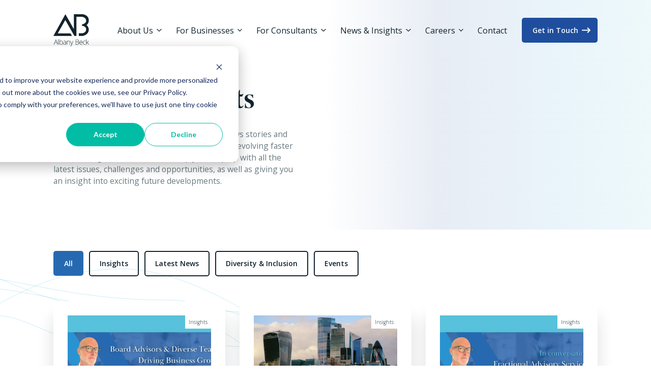

--- FILE ---
content_type: text/html; charset=UTF-8
request_url: https://www.albanybeck.com/news-and-insights
body_size: 17593
content:
<!doctype html><html lang="en"><head>
    <meta charset="utf-8">
    
    <title>News &amp; Insights</title>
    
    
    <link rel="shortcut icon" href="https://www.albanybeck.com/hubfs/Logo%20Transparent-08-1.png">
    
    <meta name="description" content="Here, you’ll find an interesting assortment of news stories and opinion pieces from Albany Beck. The industry is evolving faster than ever right now and we can help you keep up with all the latest issues, challenges and opportunities, as well as giving you an insight into exciting future developments.">
    
    
    
    <link rel="preconnect" href="https://fonts.googleapis.com">
    <link rel="preconnect" href="https://fonts.gstatic.com" crossorigin>
    <link href="https://fonts.googleapis.com/css2?family=Open+Sans:wght@300;400;600;700&amp;display=swap" rel="stylesheet">
    
    
    <meta name="viewport" content="width=device-width, initial-scale=1">

    
    <meta property="og:description" content="Here, you’ll find an interesting assortment of news stories and opinion pieces from Albany Beck. The industry is evolving faster than ever right now and we can help you keep up with all the latest issues, challenges and opportunities, as well as giving you an insight into exciting future developments.">
    <meta property="og:title" content="News &amp; Insights">
    <meta name="twitter:description" content="Here, you’ll find an interesting assortment of news stories and opinion pieces from Albany Beck. The industry is evolving faster than ever right now and we can help you keep up with all the latest issues, challenges and opportunities, as well as giving you an insight into exciting future developments.">
    <meta name="twitter:title" content="News &amp; Insights">

    

    
    <style>
a.cta_button{-moz-box-sizing:content-box !important;-webkit-box-sizing:content-box !important;box-sizing:content-box !important;vertical-align:middle}.hs-breadcrumb-menu{list-style-type:none;margin:0px 0px 0px 0px;padding:0px 0px 0px 0px}.hs-breadcrumb-menu-item{float:left;padding:10px 0px 10px 10px}.hs-breadcrumb-menu-divider:before{content:'›';padding-left:10px}.hs-featured-image-link{border:0}.hs-featured-image{float:right;margin:0 0 20px 20px;max-width:50%}@media (max-width: 568px){.hs-featured-image{float:none;margin:0;width:100%;max-width:100%}}.hs-screen-reader-text{clip:rect(1px, 1px, 1px, 1px);height:1px;overflow:hidden;position:absolute !important;width:1px}
</style>

<link rel="stylesheet" href="https://www.albanybeck.com/hubfs/hub_generated/template_assets/1/52506828483/1768479930506/template_main.min.css">
<link rel="stylesheet" href="https://www.albanybeck.com/hubfs/hub_generated/module_assets/1/52506483915/1744329286363/module_social-follow.min.css">
    

    
<!--  Added by GoogleTagManager integration -->
<script>
var _hsp = window._hsp = window._hsp || [];
window.dataLayer = window.dataLayer || [];
function gtag(){dataLayer.push(arguments);}

var useGoogleConsentModeV2 = true;
var waitForUpdateMillis = 1000;



var hsLoadGtm = function loadGtm() {
    if(window._hsGtmLoadOnce) {
      return;
    }

    if (useGoogleConsentModeV2) {

      gtag('set','developer_id.dZTQ1Zm',true);

      gtag('consent', 'default', {
      'ad_storage': 'denied',
      'analytics_storage': 'denied',
      'ad_user_data': 'denied',
      'ad_personalization': 'denied',
      'wait_for_update': waitForUpdateMillis
      });

      _hsp.push(['useGoogleConsentModeV2'])
    }

    (function(w,d,s,l,i){w[l]=w[l]||[];w[l].push({'gtm.start':
    new Date().getTime(),event:'gtm.js'});var f=d.getElementsByTagName(s)[0],
    j=d.createElement(s),dl=l!='dataLayer'?'&l='+l:'';j.async=true;j.src=
    'https://www.googletagmanager.com/gtm.js?id='+i+dl;f.parentNode.insertBefore(j,f);
    })(window,document,'script','dataLayer','GTM-N9KWZ4Q6');

    window._hsGtmLoadOnce = true;
};

_hsp.push(['addPrivacyConsentListener', function(consent){
  if(consent.allowed || (consent.categories && consent.categories.analytics)){
    hsLoadGtm();
  }
}]);

</script>

<!-- /Added by GoogleTagManager integration -->


<meta name="google-site-verification" content="vIt8OBCVz6StG3PuCQzQ2bzDxbTCVmrIsT7r5C9B-ws">
<script type="text/javascript" src="https://secure.data-insight365.com/js/782167.js"></script>
<noscript>&lt;img  alt="" src="https://secure.data-insight365.com/782167.png" style="display:none;"&gt;</noscript>

<link rel="next" href="https://www.albanybeck.com/news-and-insights/page/2">
<meta property="og:url" content="https://www.albanybeck.com/news-and-insights">
<meta property="og:type" content="blog">
<meta name="twitter:card" content="summary">
<link rel="alternate" type="application/rss+xml" href="https://www.albanybeck.com/news-and-insights/rss.xml">
<meta name="twitter:domain" content="www.albanybeck.com">
<script src="//platform.linkedin.com/in.js" type="text/javascript">
    lang: en_US
</script>

<meta http-equiv="content-language" content="en">






<meta name="generator" content="HubSpot"></head>

<body class="js-body   hs-content-id-51492881865 hs-blog-listing hs-blog-id-51490362587 is-light">
<!--  Added by GoogleTagManager integration -->
<noscript><iframe src="https://www.googletagmanager.com/ns.html?id=GTM-N9KWZ4Q6" height="0" width="0" style="display:none;visibility:hidden"></iframe></noscript>

<!-- /Added by GoogleTagManager integration -->

    
    <div data-global-resource-path="albany_beck/templates/partials/header.html"><a href="#main-content" class="header__skip">Skip to content</a>

<header class="header  js-header">
    <div class="container-wrap">
        <div class="flex  items-center  relative">
            <a href="/" class="header__logo" title="Albany Beck">
                <svg xmlns="http://www.w3.org/2000/svg" viewbox="0 0 80 72.205">
                    <path fill="currentColor" d="M7.786 64.47H3.228l-1.565 3.959H.796l4.512-11.264h.5l4.418 11.264h-.882Zm-4.274-.706h4.013L5.996 59.72q-.192-.476-.46-1.32a12.306 12.306 0 0 1-.453 1.335Zm8.242 4.665h-.758v-11.94h.76Zm5.687-8.5a3.182 3.182 0 0 1 2.636 1.1 5.039 5.039 0 0 1 .886 3.219 4.907 4.907 0 0 1-.932 3.207 3.21 3.21 0 0 1-2.62 1.128 3.445 3.445 0 0 1-1.6-.368 2.809 2.809 0 0 1-1.128-1.044h-.069l-.218 1.258h-.476v-11.94h.76v3q0 .675-.031 1.243l-.023.652h.054a3.046 3.046 0 0 1 1.147-1.1 3.431 3.431 0 0 1 1.614-.357Zm-.015.691a2.475 2.475 0 0 0-2.11.844 4.706 4.706 0 0 0-.637 2.785v.13a4.339 4.339 0 0 0 .664 2.709 2.5 2.5 0 0 0 2.068.821 2.373 2.373 0 0 0 2.056-.955 4.591 4.591 0 0 0 .691-2.72q-.001-3.616-2.733-3.616Zm10.283 7.811-.193-1.32h-.061a3.961 3.961 0 0 1-1.293 1.139 3.454 3.454 0 0 1-1.569.334 2.715 2.715 0 0 1-1.911-.629 2.251 2.251 0 0 1-.686-1.744 2.149 2.149 0 0 1 1.017-1.9 5.528 5.528 0 0 1 2.943-.714l1.588-.046v-.552a2.836 2.836 0 0 0-.483-1.8 1.874 1.874 0 0 0-1.558-.606 5.21 5.21 0 0 0-2.4.645l-.284-.66a6.356 6.356 0 0 1 2.716-.645 2.708 2.708 0 0 1 2.053.714 3.135 3.135 0 0 1 .679 2.225v5.548Zm-3.069-.537a2.862 2.862 0 0 0 2.106-.763 2.851 2.851 0 0 0 .77-2.12v-.821l-1.458.061a5.508 5.508 0 0 0-2.505.549 1.58 1.58 0 0 0-.748 1.446 1.556 1.556 0 0 0 .48 1.216 1.949 1.949 0 0 0 1.354.43Zm11.518.537v-5.41a2.638 2.638 0 0 0-.529-1.83 2.137 2.137 0 0 0-1.642-.572 2.843 2.843 0 0 0-2.191.755 3.563 3.563 0 0 0-.694 2.452v4.6h-.76v-8.341h.645l.146 1.143h.046a3.135 3.135 0 0 1 2.893-1.3q2.839 0 2.839 3.046v5.456Zm1.428-8.341h.783l1.765 4.681q.806 2.156 1.021 2.908h.041q.322-.99 1.051-2.954l1.765-4.635h.784l-3.737 9.691a7.553 7.553 0 0 1-.76 1.6 2.034 2.034 0 0 1-.717.622 2.186 2.186 0 0 1-.994.207 3.423 3.423 0 0 1-.975-.161v-.66a3.6 3.6 0 0 0 .959.123 1.291 1.291 0 0 0 .691-.184 1.721 1.721 0 0 0 .541-.572 7.516 7.516 0 0 0 .56-1.228q.318-.84.411-1.093Z" data-name="Path 66" />
                    <path fill="currentColor" d="M49.927 57.211h3.077a5.254 5.254 0 0 1 3.054.706 2.461 2.461 0 0 1 .975 2.133 2.31 2.31 0 0 1-.595 1.623 2.9 2.9 0 0 1-1.738.833v.046a3.386 3.386 0 0 1 1.976.848 2.477 2.477 0 0 1 .633 1.807 2.9 2.9 0 0 1-1.028 2.386 4.51 4.51 0 0 1-2.916.836h-3.438Zm.783 5h2.471a3.942 3.942 0 0 0 2.3-.526 1.9 1.9 0 0 0 .717-1.646 1.775 1.775 0 0 0-.81-1.627 4.614 4.614 0 0 0-2.413-.506H50.71Zm0 .691v4.842h2.64q3.115 0 3.115-2.532 0-2.31-3.284-2.31Zm11.618 5.686a3.634 3.634 0 0 1-2.835-1.12 4.5 4.5 0 0 1-1.017-3.138 4.893 4.893 0 0 1 .982-3.2 3.242 3.242 0 0 1 2.647-1.2 2.858 2.858 0 0 1 2.325 1.028 4.246 4.246 0 0 1 .852 2.793v.614h-6.008a3.946 3.946 0 0 0 .8 2.624 2.822 2.822 0 0 0 2.252.905 6.986 6.986 0 0 0 1.255-.1 7.625 7.625 0 0 0 1.37-.43v.691a6.109 6.109 0 0 1-1.3.418 7.24 7.24 0 0 1-1.323.11Zm-.223-7.98a2.5 2.5 0 0 0-1.934.794 3.746 3.746 0 0 0-.852 2.29h5.156a3.637 3.637 0 0 0-.629-2.267 2.076 2.076 0 0 0-1.741-.823Zm8.18 7.98a3.572 3.572 0 0 1-2.8-1.128 4.543 4.543 0 0 1-1.013-3.149 4.619 4.619 0 0 1 1.051-3.227 3.7 3.7 0 0 1 2.877-1.155 5.786 5.786 0 0 1 2.072.376l-.207.675a6.081 6.081 0 0 0-1.88-.361 2.855 2.855 0 0 0-2.325.948 4.154 4.154 0 0 0-.79 2.728 4.029 4.029 0 0 0 .79 2.643 2.709 2.709 0 0 0 2.21.955 5.424 5.424 0 0 0 2.11-.407v.706a4.783 4.783 0 0 1-2.095.391Zm4.252-3.814 4.259-4.681h.921l-3.284 3.56 3.568 4.78h-.913l-3.169-4.213-1.367 1.24v2.97h-.76V56.49h.76v5.985l-.054 2.294Z" data-name="Path 67" />
                    <path fill="currentColor" d="M26.91.014c-.135.29-.322.552-.469.836-.551 1.07-1.159 2.109-1.738 3.164-1.62 2.949-3.273 5.878-4.873 8.837q-2.721 5.031-5.5 10.037c-.858 1.538-1.746 3.064-2.575 4.618-.855 1.599-1.755 3.17-2.616 4.764-.518.953-1.009 1.931-1.55 2.87-1.626 2.818-3.134 5.7-4.711 8.549-.563 1.015-1.1 2.052-1.689 3.051A14.258 14.258 0 0 0 0 49.034h40.293a6.539 6.539 0 0 1 1.455.036 1.469 1.469 0 0 0-.243-.473c-.158-.263-.3-.534-.453-.8-.593-1.031-1.251-2.037-1.8-3.091-.184-.35-.42-.669-.6-1.018-.076-.145-.156-.384-.319-.451a1.894 1.894 0 0 0-.566-.022c-.07 0-1.3-.036-1.976-.036h-26c.344-.522.616-1.091.92-1.636.595-1.067 1.185-2.137 1.786-3.2 2.316-4.092 4.58-8.215 6.926-12.291 1.519-2.64 2.966-5.325 4.488-7.964a208.343 208.343 0 0 0 2-3.527 15.665 15.665 0 0 0 .824-1.491h.065a4.805 4.805 0 0 0 .391.764c.364.721.8 1.424 1.214 2.115.319.529.592 1.093.9 1.63.611 1.071 1.235 2.134 1.849 3.2 2.087 3.632 4.137 7.289 6.184 10.943 1.283 2.289 2.632 4.541 3.905 6.837 1.327 2.392 2.719 4.745 4.057 7.131.415.74.841 1.474 1.253 2.215a3.722 3.722 0 0 0 .635 1.069c.1.083.257.058.378.058h4.146V10.414l.026-2.777V5.863l8.848.005h2.473a10.8 10.8 0 0 1 1.235 0 12.159 12.159 0 0 1 6.183 2.339 8.255 8.255 0 0 1 3.023 5.48 6.448 6.448 0 0 1-.318 3.382c-.97 2.375-3.179 3.911-5.438 4.925a14.714 14.714 0 0 1-1.491.6c-.461.149-.919.3-1.382.447a3.677 3.677 0 0 1-.909.211v1.854c0 .166-.069.533.037.669.054.07.174.072.253.086.205.035.416.038.618.086.806.191 1.6.418 2.39.675a11.629 11.629 0 0 1 1.138.468 9.246 9.246 0 0 1 4.373 3.507 6.2 6.2 0 0 1 .824 2.8c.01.181-.033.363-.033.545a9.676 9.676 0 0 1-.69 3.781 7.06 7.06 0 0 1-1.2 1.856 11.049 11.049 0 0 1-5.128 3.213c-.258.08-.508.22-.765.289a7.517 7.517 0 0 1-.944.026H57.02v5.928h7.819a8.413 8.413 0 0 0 1.018-.011 15.261 15.261 0 0 0 3.164-.873 17.336 17.336 0 0 0 7.121-4.535 13.513 13.513 0 0 0 3.341-7.055 12.964 12.964 0 0 0 .083-1.818 12.058 12.058 0 0 0-.047-1.418 13.158 13.158 0 0 0-1.867-5.127 15.148 15.148 0 0 0-1.883-2.438c-.225-.248-.463-.455-.709-.68a1.964 1.964 0 0 0-.585-.446v-.073a1.729 1.729 0 0 0 .512-.38c.246-.222.49-.441.724-.675a12.338 12.338 0 0 0 2.634-3.855c.185-.433.392-.86.539-1.309a14.917 14.917 0 0 0 .682-4.655 13.261 13.261 0 0 0-.047-1.6 13.339 13.339 0 0 0-5.153-8.768A15.976 15.976 0 0 0 66.548.061a20.661 20.661 0 0 0-2.473-.047H46.038v33.638h-.109a2.9 2.9 0 0 0-.461-.909c-.41-.758-.831-1.52-1.282-2.255-.345-.563-.629-1.169-.959-1.739-.856-1.476-1.7-2.961-2.544-4.444-1.16-2.039-2.275-4.108-3.439-6.144-2.019-3.53-4.042-7.059-6.007-10.619-.635-1.15-1.318-2.274-1.963-3.418-.277-.492-.528-1-.811-1.491-.5-.863-1.059-1.715-1.481-2.618Z" data-name="Path 64" />
                </svg>
            </a>

            <div class="header__nav">
                <div class="nav-primary">
                    <div id="hs_cos_wrapper_navigation-primary" class="hs_cos_wrapper hs_cos_wrapper_widget hs_cos_wrapper_type_module" style="" data-hs-cos-general-type="widget" data-hs-cos-type="module">





























<nav aria-label="Main menu">
    

    <ul class="submenu level-1">
        
            
    <li class="has-submenu menu-item hs-skip-lang-url-rewrite menu-item--1 js-nav-trigger" data-nav-index="submenu_1">
        
            <a href="https://www.albanybeck.com" class="menu-link">
                About Us
            </a>
        

        
            <span class="arrow">
                <svg xmlns="http://www.w3.org/2000/svg" viewbox="0 0 10.5 6">
                    <path fill="currentColor" d="M5.25 6a.747.747 0 0 1-.53-.22l-4.5-4.5a.75.75 0 0 1 0-1.061.75.75 0 0 1 1.061 0l3.97 3.971L9.221.22a.75.75 0 0 1 1.061 0 .75.75 0 0 1 0 1.061l-4.5 4.5A.748.748 0 0 1 5.25 6Z" data-name="Path 2568" />
                </svg>
            </span>

            
            

    <ul class="submenu level-2">
        
            
    <li class="no-submenu menu-item hs-skip-lang-url-rewrite " data-nav-index="submenu_1">
        
            <a href="https://www.albanybeck.com/our-team" class="menu-link">
                Meet the Head Office Team
            </a>
        

        
    </li>

        
            
    <li class="no-submenu menu-item hs-skip-lang-url-rewrite " data-nav-index="submenu_2">
        
            <a href="https://www.albanybeck.com/awards" class="menu-link">
                Our Awards
            </a>
        

        
    </li>

        
    </ul>

        
    </li>

        
            
    <li class="has-submenu menu-item hs-skip-lang-url-rewrite menu-item--2 js-nav-trigger" data-nav-index="submenu_2">
        
            <span class="menu-link">
                For Businesses
            </span>
        

        
            <span class="arrow">
                <svg xmlns="http://www.w3.org/2000/svg" viewbox="0 0 10.5 6">
                    <path fill="currentColor" d="M5.25 6a.747.747 0 0 1-.53-.22l-4.5-4.5a.75.75 0 0 1 0-1.061.75.75 0 0 1 1.061 0l3.97 3.971L9.221.22a.75.75 0 0 1 1.061 0 .75.75 0 0 1 0 1.061l-4.5 4.5A.748.748 0 0 1 5.25 6Z" data-name="Path 2568" />
                </svg>
            </span>

            
            

    <ul class="submenu level-2">
        
            
    <li class="no-submenu menu-item hs-skip-lang-url-rewrite " data-nav-index="submenu_1">
        
            <a href="https://www.albanybeck.com/how-we-can-help-you" class="menu-link">
                How We Can Help You
            </a>
        

        
    </li>

        
            
    <li class="no-submenu menu-item hs-skip-lang-url-rewrite " data-nav-index="submenu_2">
        
            <a href="https://www.albanybeck.com/how-we-can-help-you-0" class="menu-link">
                Fractional Advisory Service
            </a>
        

        
    </li>

        
            
    <li class="no-submenu menu-item hs-skip-lang-url-rewrite " data-nav-index="submenu_3">
        
            <a href="https://www.albanybeck.com/industries-we-cover" class="menu-link">
                Industries We Cover
            </a>
        

        
    </li>

        
            
    <li class="no-submenu menu-item hs-skip-lang-url-rewrite " data-nav-index="submenu_4">
        
            <a href="https://www.albanybeck.com/areas-we-cover" class="menu-link">
                Areas of Specialism
            </a>
        

        
    </li>

        
            
    <li class="no-submenu menu-item hs-skip-lang-url-rewrite " data-nav-index="submenu_5">
        
            <a href="https://www.albanybeck.com/diversity-inclusion" class="menu-link">
                Diversity &amp; People Strategy
            </a>
        

        
    </li>

        
            
    <li class="no-submenu menu-item hs-skip-lang-url-rewrite " data-nav-index="submenu_6">
        
            <a href="https://www.albanybeck.com/academies-for-businesses" class="menu-link">
                Academies
            </a>
        

        
    </li>

        
            
    <li class="no-submenu menu-item hs-skip-lang-url-rewrite " data-nav-index="submenu_7">
        
            <a href="https://www.albanybeck.com/our-current-cohort" class="menu-link">
                Our Current Cohort
            </a>
        

        
    </li>

        
    </ul>

        
    </li>

        
            
    <li class="has-submenu menu-item hs-skip-lang-url-rewrite menu-item--3 js-nav-trigger" data-nav-index="submenu_3">
        
            <span class="menu-link">
                For Consultants
            </span>
        

        
            <span class="arrow">
                <svg xmlns="http://www.w3.org/2000/svg" viewbox="0 0 10.5 6">
                    <path fill="currentColor" d="M5.25 6a.747.747 0 0 1-.53-.22l-4.5-4.5a.75.75 0 0 1 0-1.061.75.75 0 0 1 1.061 0l3.97 3.971L9.221.22a.75.75 0 0 1 1.061 0 .75.75 0 0 1 0 1.061l-4.5 4.5A.748.748 0 0 1 5.25 6Z" data-name="Path 2568" />
                </svg>
            </span>

            
            

    <ul class="submenu level-2">
        
            
    <li class="no-submenu menu-item hs-skip-lang-url-rewrite " data-nav-index="submenu_1">
        
            <a href="https://www.albanybeck.com/early-careers" class="menu-link">
                Early Careers
            </a>
        

        
    </li>

        
            
    <li class="no-submenu menu-item hs-skip-lang-url-rewrite " data-nav-index="submenu_2">
        
            <a href="https://www.albanybeck.com/experienced-professionals" class="menu-link">
                Experienced Professionals
            </a>
        

        
    </li>

        
            
    <li class="no-submenu menu-item hs-skip-lang-url-rewrite " data-nav-index="submenu_3">
        
            <a href="https://www.albanybeck.com/academies-for-consultant" class="menu-link">
                Academies
            </a>
        

        
    </li>

        
    </ul>

        
    </li>

        
            
    <li class="has-submenu menu-item hs-skip-lang-url-rewrite menu-item--4 js-nav-trigger" data-nav-index="submenu_4">
        
            <span class="menu-link">
                News &amp; Insights
            </span>
        

        
            <span class="arrow">
                <svg xmlns="http://www.w3.org/2000/svg" viewbox="0 0 10.5 6">
                    <path fill="currentColor" d="M5.25 6a.747.747 0 0 1-.53-.22l-4.5-4.5a.75.75 0 0 1 0-1.061.75.75 0 0 1 1.061 0l3.97 3.971L9.221.22a.75.75 0 0 1 1.061 0 .75.75 0 0 1 0 1.061l-4.5 4.5A.748.748 0 0 1 5.25 6Z" data-name="Path 2568" />
                </svg>
            </span>

            
            

    <ul class="submenu level-2">
        
            
    <li class="no-submenu menu-item hs-skip-lang-url-rewrite " data-nav-index="submenu_1">
        
            <a href="https://www.albanybeck.com/consultant-success-stories" class="menu-link">
                Consultant Success Stories
            </a>
        

        
    </li>

        
            
    <li class="no-submenu menu-item hs-skip-lang-url-rewrite " data-nav-index="submenu_2">
        
            <a href="https://www.albanybeck.com/case-studies" class="menu-link">
                Client Success Stories
            </a>
        

        
    </li>

        
            
    <li class="no-submenu menu-item hs-skip-lang-url-rewrite active-item" data-nav-index="submenu_3">
        
            <a href="https://www.albanybeck.com/news-and-insights" class="menu-link active-item" aria-current="page">
                Insights
            </a>
        

        
    </li>

        
            
    <li class="no-submenu menu-item hs-skip-lang-url-rewrite " data-nav-index="submenu_4">
        
            <a href="https://www.albanybeck.com/newsletters" class="menu-link">
                Newsletters
            </a>
        

        
    </li>

        
    </ul>

        
    </li>

        
            
    <li class="has-submenu menu-item hs-skip-lang-url-rewrite menu-item--5 js-nav-trigger" data-nav-index="submenu_5">
        
            <span class="menu-link">
                Careers
            </span>
        

        
            <span class="arrow">
                <svg xmlns="http://www.w3.org/2000/svg" viewbox="0 0 10.5 6">
                    <path fill="currentColor" d="M5.25 6a.747.747 0 0 1-.53-.22l-4.5-4.5a.75.75 0 0 1 0-1.061.75.75 0 0 1 1.061 0l3.97 3.971L9.221.22a.75.75 0 0 1 1.061 0 .75.75 0 0 1 0 1.061l-4.5 4.5A.748.748 0 0 1 5.25 6Z" data-name="Path 2568" />
                </svg>
            </span>

            
            

    <ul class="submenu level-2">
        
            
    <li class="no-submenu menu-item hs-skip-lang-url-rewrite " data-nav-index="submenu_1">
        
            <a href="https://www.albanybeck.com/join-us" class="menu-link">
                Join Us
            </a>
        

        
    </li>

        
            
    <li class="no-submenu menu-item hs-skip-lang-url-rewrite " data-nav-index="submenu_2">
        
            <a href="https://www.albanybeck.com/jobs" class="menu-link">
                Explore Jobs
            </a>
        

        
    </li>

        
    </ul>

        
    </li>

        
            
    <li class="no-submenu menu-item hs-skip-lang-url-rewrite " data-nav-index="submenu_6">
        
            <a href="https://www.albanybeck.com/contact" class="menu-link">
                Contact
            </a>
        

        
    </li>

        
    </ul>

</nav></div>
                </div>
            </div>

            <div class="header__btns  flex  items-center">
                <span class="sm:hidden">
                    <div id="hs_cos_wrapper_header-buttons" class="hs_cos_wrapper hs_cos_wrapper_widget hs_cos_wrapper_type_module" style="" data-hs-cos-general-type="widget" data-hs-cos-type="module"><div class="flex  items-center  sm:justify-center">
    
        
        
        
        
        
        <a href="https://www.albanybeck.com/contact" class="button  button--primary  button--icon">
            Get in Touch <svg xmlns="http://www.w3.org/2000/svg" viewbox="0 0 19.999 12.499"><path fill="currentColor" d="m19.633 7.133-5 5a1.25 1.25 0 0 1-1.768 0 1.25 1.25 0 0 1 0-1.768L15.734 7.5H1.25A1.257 1.257 0 0 1 0 6.215 1.2 1.2 0 0 1 1.25 5h14.484l-2.866-2.866a1.25 1.25 0 0 1 0-1.768 1.25 1.25 0 0 1 1.768 0l5 5a1.251 1.251 0 0 1-.003 1.767Z" data-name="Path 2592" /></svg>
        </a>
    
</div></div>
                </span>

                <div class="burger-wrap  js-burger">
                    <div class="burger  js-burger">
                        <span class="burger__line">
                        </span>
                        <span class="burger__line">
                        </span>
                        <span class="burger__line">
                        </span>
                    </div>
                </div>
            </div>
        </div>
    </div>

    <div class="nav-wrap js-nav">
        <div class="nav-mob">
            <div id="hs_cos_wrapper_navigation-primary" class="hs_cos_wrapper hs_cos_wrapper_widget hs_cos_wrapper_type_module" style="" data-hs-cos-general-type="widget" data-hs-cos-type="module">





























<nav aria-label="Main menu">
    

    <ul class="submenu level-1">
        
            
    <li class="has-submenu menu-item hs-skip-lang-url-rewrite menu-item--1 js-nav-trigger" data-nav-index="submenu_1">
        
            <a href="https://www.albanybeck.com" class="menu-link">
                About Us
            </a>
        

        
            <span class="arrow">
                <svg xmlns="http://www.w3.org/2000/svg" viewbox="0 0 10.5 6">
                    <path fill="currentColor" d="M5.25 6a.747.747 0 0 1-.53-.22l-4.5-4.5a.75.75 0 0 1 0-1.061.75.75 0 0 1 1.061 0l3.97 3.971L9.221.22a.75.75 0 0 1 1.061 0 .75.75 0 0 1 0 1.061l-4.5 4.5A.748.748 0 0 1 5.25 6Z" data-name="Path 2568" />
                </svg>
            </span>

            
            

    <ul class="submenu level-2">
        
            
    <li class="no-submenu menu-item hs-skip-lang-url-rewrite " data-nav-index="submenu_1">
        
            <a href="https://www.albanybeck.com/our-team" class="menu-link">
                Meet the Head Office Team
            </a>
        

        
    </li>

        
            
    <li class="no-submenu menu-item hs-skip-lang-url-rewrite " data-nav-index="submenu_2">
        
            <a href="https://www.albanybeck.com/awards" class="menu-link">
                Our Awards
            </a>
        

        
    </li>

        
    </ul>

        
    </li>

        
            
    <li class="has-submenu menu-item hs-skip-lang-url-rewrite menu-item--2 js-nav-trigger" data-nav-index="submenu_2">
        
            <span class="menu-link">
                For Businesses
            </span>
        

        
            <span class="arrow">
                <svg xmlns="http://www.w3.org/2000/svg" viewbox="0 0 10.5 6">
                    <path fill="currentColor" d="M5.25 6a.747.747 0 0 1-.53-.22l-4.5-4.5a.75.75 0 0 1 0-1.061.75.75 0 0 1 1.061 0l3.97 3.971L9.221.22a.75.75 0 0 1 1.061 0 .75.75 0 0 1 0 1.061l-4.5 4.5A.748.748 0 0 1 5.25 6Z" data-name="Path 2568" />
                </svg>
            </span>

            
            

    <ul class="submenu level-2">
        
            
    <li class="no-submenu menu-item hs-skip-lang-url-rewrite " data-nav-index="submenu_1">
        
            <a href="https://www.albanybeck.com/how-we-can-help-you" class="menu-link">
                How We Can Help You
            </a>
        

        
    </li>

        
            
    <li class="no-submenu menu-item hs-skip-lang-url-rewrite " data-nav-index="submenu_2">
        
            <a href="https://www.albanybeck.com/how-we-can-help-you-0" class="menu-link">
                Fractional Advisory Service
            </a>
        

        
    </li>

        
            
    <li class="no-submenu menu-item hs-skip-lang-url-rewrite " data-nav-index="submenu_3">
        
            <a href="https://www.albanybeck.com/industries-we-cover" class="menu-link">
                Industries We Cover
            </a>
        

        
    </li>

        
            
    <li class="no-submenu menu-item hs-skip-lang-url-rewrite " data-nav-index="submenu_4">
        
            <a href="https://www.albanybeck.com/areas-we-cover" class="menu-link">
                Areas of Specialism
            </a>
        

        
    </li>

        
            
    <li class="no-submenu menu-item hs-skip-lang-url-rewrite " data-nav-index="submenu_5">
        
            <a href="https://www.albanybeck.com/diversity-inclusion" class="menu-link">
                Diversity &amp; People Strategy
            </a>
        

        
    </li>

        
            
    <li class="no-submenu menu-item hs-skip-lang-url-rewrite " data-nav-index="submenu_6">
        
            <a href="https://www.albanybeck.com/academies-for-businesses" class="menu-link">
                Academies
            </a>
        

        
    </li>

        
            
    <li class="no-submenu menu-item hs-skip-lang-url-rewrite " data-nav-index="submenu_7">
        
            <a href="https://www.albanybeck.com/our-current-cohort" class="menu-link">
                Our Current Cohort
            </a>
        

        
    </li>

        
    </ul>

        
    </li>

        
            
    <li class="has-submenu menu-item hs-skip-lang-url-rewrite menu-item--3 js-nav-trigger" data-nav-index="submenu_3">
        
            <span class="menu-link">
                For Consultants
            </span>
        

        
            <span class="arrow">
                <svg xmlns="http://www.w3.org/2000/svg" viewbox="0 0 10.5 6">
                    <path fill="currentColor" d="M5.25 6a.747.747 0 0 1-.53-.22l-4.5-4.5a.75.75 0 0 1 0-1.061.75.75 0 0 1 1.061 0l3.97 3.971L9.221.22a.75.75 0 0 1 1.061 0 .75.75 0 0 1 0 1.061l-4.5 4.5A.748.748 0 0 1 5.25 6Z" data-name="Path 2568" />
                </svg>
            </span>

            
            

    <ul class="submenu level-2">
        
            
    <li class="no-submenu menu-item hs-skip-lang-url-rewrite " data-nav-index="submenu_1">
        
            <a href="https://www.albanybeck.com/early-careers" class="menu-link">
                Early Careers
            </a>
        

        
    </li>

        
            
    <li class="no-submenu menu-item hs-skip-lang-url-rewrite " data-nav-index="submenu_2">
        
            <a href="https://www.albanybeck.com/experienced-professionals" class="menu-link">
                Experienced Professionals
            </a>
        

        
    </li>

        
            
    <li class="no-submenu menu-item hs-skip-lang-url-rewrite " data-nav-index="submenu_3">
        
            <a href="https://www.albanybeck.com/academies-for-consultant" class="menu-link">
                Academies
            </a>
        

        
    </li>

        
    </ul>

        
    </li>

        
            
    <li class="has-submenu menu-item hs-skip-lang-url-rewrite menu-item--4 js-nav-trigger" data-nav-index="submenu_4">
        
            <span class="menu-link">
                News &amp; Insights
            </span>
        

        
            <span class="arrow">
                <svg xmlns="http://www.w3.org/2000/svg" viewbox="0 0 10.5 6">
                    <path fill="currentColor" d="M5.25 6a.747.747 0 0 1-.53-.22l-4.5-4.5a.75.75 0 0 1 0-1.061.75.75 0 0 1 1.061 0l3.97 3.971L9.221.22a.75.75 0 0 1 1.061 0 .75.75 0 0 1 0 1.061l-4.5 4.5A.748.748 0 0 1 5.25 6Z" data-name="Path 2568" />
                </svg>
            </span>

            
            

    <ul class="submenu level-2">
        
            
    <li class="no-submenu menu-item hs-skip-lang-url-rewrite " data-nav-index="submenu_1">
        
            <a href="https://www.albanybeck.com/consultant-success-stories" class="menu-link">
                Consultant Success Stories
            </a>
        

        
    </li>

        
            
    <li class="no-submenu menu-item hs-skip-lang-url-rewrite " data-nav-index="submenu_2">
        
            <a href="https://www.albanybeck.com/case-studies" class="menu-link">
                Client Success Stories
            </a>
        

        
    </li>

        
            
    <li class="no-submenu menu-item hs-skip-lang-url-rewrite active-item" data-nav-index="submenu_3">
        
            <a href="https://www.albanybeck.com/news-and-insights" class="menu-link active-item" aria-current="page">
                Insights
            </a>
        

        
    </li>

        
            
    <li class="no-submenu menu-item hs-skip-lang-url-rewrite " data-nav-index="submenu_4">
        
            <a href="https://www.albanybeck.com/newsletters" class="menu-link">
                Newsletters
            </a>
        

        
    </li>

        
    </ul>

        
    </li>

        
            
    <li class="has-submenu menu-item hs-skip-lang-url-rewrite menu-item--5 js-nav-trigger" data-nav-index="submenu_5">
        
            <span class="menu-link">
                Careers
            </span>
        

        
            <span class="arrow">
                <svg xmlns="http://www.w3.org/2000/svg" viewbox="0 0 10.5 6">
                    <path fill="currentColor" d="M5.25 6a.747.747 0 0 1-.53-.22l-4.5-4.5a.75.75 0 0 1 0-1.061.75.75 0 0 1 1.061 0l3.97 3.971L9.221.22a.75.75 0 0 1 1.061 0 .75.75 0 0 1 0 1.061l-4.5 4.5A.748.748 0 0 1 5.25 6Z" data-name="Path 2568" />
                </svg>
            </span>

            
            

    <ul class="submenu level-2">
        
            
    <li class="no-submenu menu-item hs-skip-lang-url-rewrite " data-nav-index="submenu_1">
        
            <a href="https://www.albanybeck.com/join-us" class="menu-link">
                Join Us
            </a>
        

        
    </li>

        
            
    <li class="no-submenu menu-item hs-skip-lang-url-rewrite " data-nav-index="submenu_2">
        
            <a href="https://www.albanybeck.com/jobs" class="menu-link">
                Explore Jobs
            </a>
        

        
    </li>

        
    </ul>

        
    </li>

        
            
    <li class="no-submenu menu-item hs-skip-lang-url-rewrite " data-nav-index="submenu_6">
        
            <a href="https://www.albanybeck.com/contact" class="menu-link">
                Contact
            </a>
        

        
    </li>

        
    </ul>

</nav></div>
        </div>

        <div class="nav-wrap__buttons  hidden  sm:block">
            <div id="hs_cos_wrapper_header-buttons" class="hs_cos_wrapper hs_cos_wrapper_widget hs_cos_wrapper_type_module" style="" data-hs-cos-general-type="widget" data-hs-cos-type="module"><div class="flex  items-center  sm:justify-center">
    
        
        
        
        
        
        <a href="https://www.albanybeck.com/contact" class="button  button--primary  button--icon">
            Get in Touch <svg xmlns="http://www.w3.org/2000/svg" viewbox="0 0 19.999 12.499"><path fill="currentColor" d="m19.633 7.133-5 5a1.25 1.25 0 0 1-1.768 0 1.25 1.25 0 0 1 0-1.768L15.734 7.5H1.25A1.257 1.257 0 0 1 0 6.215 1.2 1.2 0 0 1 1.25 5h14.484l-2.866-2.866a1.25 1.25 0 0 1 0-1.768 1.25 1.25 0 0 1 1.768 0l5 5a1.251 1.251 0 0 1-.003 1.767Z" data-name="Path 2592" /></svg>
        </a>
    
</div></div>
        </div>
    </div>
</header></div>
    

    



<main id="main-content" class="blog-listing">
    <section class="hero-alt  relative  mb-16  sm:mb-12">
        <div class="bg-block  bg-block--half  bg-block--right  bg-block--grad  pb-16  relative">        
            <div class="container-wrap">
                <div class="container  container--md  relative  z-10">
                    <div class="mb-8">
                        <div class="w-full  pt-0  pb-0  hero-alt__text  hero-alt__text--reset-bottom">
                            <h1 class="font-heading  heading-line  text-title  text-4xl  sm:text-3xl  leading-tight  mb-0">
                                
                                    News &amp; Insights
                                
                            </h1>
                            
                            
                                <article class="text-wrap  text-wysiwyg  text-md  mt-8">
                                    Here, you’ll find an interesting assortment of news stories and opinion pieces from Albany Beck. The industry is evolving faster than ever right now and we can help you keep up with all the latest issues, challenges and opportunities, as well as giving you an insight into exciting future developments.
                                </article>
                            
                        </div>
                    </div>
                </div>
            </div>

            

            
            
  
            
                
                    
                
                    
                
                    
                
                    
                
            
        </div>

        

        <div class="container-wrap  mt-12  relative">
            <div class="container  container--md  relative  z-10">
                <div class="buttons-group  buttons-group--filters  scroll-bar-primary">
                    <a href="https://www.albanybeck.com/news-and-insights" class="button  button--secondary">
                        All
                    </a>
                    
                    
                        
                            
                            <a href="https://www.albanybeck.com/news-and-insights/tag/insights" class="button  button--outline  button--outline--title  js-blog-tag" title="{{item.name}}">
                                Insights
                            </a>
                        
                    
                        
                            
                            <a href="https://www.albanybeck.com/news-and-insights/tag/latest-news" class="button  button--outline  button--outline--title  js-blog-tag" title="{{item.name}}">
                                Latest News
                            </a>
                        
                    
                        
                            
                            <a href="https://www.albanybeck.com/news-and-insights/tag/diversity-inclusion" class="button  button--outline  button--outline--title  js-blog-tag" title="{{item.name}}">
                                Diversity &amp; Inclusion
                            </a>
                        
                    
                        
                            
                            <a href="https://www.albanybeck.com/news-and-insights/tag/events" class="button  button--outline  button--outline--title  js-blog-tag" title="{{item.name}}">
                                Events
                            </a>
                        
                    
                </div>

                <div class="flex  row  row--md  flex-wrap  mt-12">
                    
                        <div class="col  col--md  w-1/3  md:w-1/2  sm:w-full  tag-insights">
                            <div class="card-secondary  rounded-lg  shadow-lg">
                                <a href="https://www.albanybeck.com/news-and-insights/board-advisors-and-diverse-teams-driving-business-growth" class="img-wrap  block  overflow-hidden  bg-title" title="Read: Board Advisors and Diverse Teams: Driving Business Growth">
                                    
                                        <img src="https://www.albanybeck.com/hs-fs/hubfs/AB%20-%20Team%20feature%20blogs%20-%20feature%20image%20-%20260324%20(1024%20x%20512%20px)-3.png?width=480&amp;name=AB%20-%20Team%20feature%20blogs%20-%20feature%20image%20-%20260324%20(1024%20x%20512%20px)-3.png" alt="" loading="lazy" class="image-fit object-cover image-hover" width="480" srcset="https://www.albanybeck.com/hs-fs/hubfs/AB%20-%20Team%20feature%20blogs%20-%20feature%20image%20-%20260324%20(1024%20x%20512%20px)-3.png?width=240&amp;name=AB%20-%20Team%20feature%20blogs%20-%20feature%20image%20-%20260324%20(1024%20x%20512%20px)-3.png 240w, https://www.albanybeck.com/hs-fs/hubfs/AB%20-%20Team%20feature%20blogs%20-%20feature%20image%20-%20260324%20(1024%20x%20512%20px)-3.png?width=480&amp;name=AB%20-%20Team%20feature%20blogs%20-%20feature%20image%20-%20260324%20(1024%20x%20512%20px)-3.png 480w, https://www.albanybeck.com/hs-fs/hubfs/AB%20-%20Team%20feature%20blogs%20-%20feature%20image%20-%20260324%20(1024%20x%20512%20px)-3.png?width=720&amp;name=AB%20-%20Team%20feature%20blogs%20-%20feature%20image%20-%20260324%20(1024%20x%20512%20px)-3.png 720w, https://www.albanybeck.com/hs-fs/hubfs/AB%20-%20Team%20feature%20blogs%20-%20feature%20image%20-%20260324%20(1024%20x%20512%20px)-3.png?width=960&amp;name=AB%20-%20Team%20feature%20blogs%20-%20feature%20image%20-%20260324%20(1024%20x%20512%20px)-3.png 960w, https://www.albanybeck.com/hs-fs/hubfs/AB%20-%20Team%20feature%20blogs%20-%20feature%20image%20-%20260324%20(1024%20x%20512%20px)-3.png?width=1200&amp;name=AB%20-%20Team%20feature%20blogs%20-%20feature%20image%20-%20260324%20(1024%20x%20512%20px)-3.png 1200w, https://www.albanybeck.com/hs-fs/hubfs/AB%20-%20Team%20feature%20blogs%20-%20feature%20image%20-%20260324%20(1024%20x%20512%20px)-3.png?width=1440&amp;name=AB%20-%20Team%20feature%20blogs%20-%20feature%20image%20-%20260324%20(1024%20x%20512%20px)-3.png 1440w" sizes="(max-width: 480px) 100vw, 480px">
                                    

                                    
                                        <span class="img-wrap__topic  text-xxs  leading-tight  font-light  text-title">
                                            
                                                Insights 
                                            
                                        </span>
                                    
                                </a>

                                <div class="text-wrap  mt-6">
                                    <h4 class="text-tertiary  text-lg  font-light  mb-0  text-trunc  text-trunc--2">
                                        Board Advisors and Diverse Teams: Driving Business Growth
                                    </h4>

                                    <span class="block  mt-2  text-trunc  text-trunc--3">
                                        Originally published by Finance Outlook India In an exclusive interaction with Adlin Pertishya Jebaraj, correspondent of Finance Outlook Magazine, Jason Hale, Strategic Advisor at Albany Beck, provides great insight into the transformational role of board advisor and the impact on modern governance. Ranging from ESG and AI adoption to cultural change and digital oversight, the talk explores how best practices for advisory models enable organisations to be resilient and 'future-fit'. Jason is an experienced Strategic Advisor with Albany Beck, specialising in guiding organisations through complex transformations to achieve sustainable and cost-effective performance. With over 25 years of leadership experience at Deutsche Bank across transformation, finance, and technology, he brings deep global and India-specific expertise in building high-performing teams and scalable business platforms.
                                    </span>
                                </div>

                                <div class="btn-wrap">
                                    <a href="https://www.albanybeck.com/news-and-insights/board-advisors-and-diverse-teams-driving-business-growth" class="button  button--tertiary" title="Read: Board Advisors and Diverse Teams: Driving Business Growth">
                                        Read More
                                    </a>
                                </div>
                            </div>
                        </div>
                    
                        <div class="col  col--md  w-1/3  md:w-1/2  sm:w-full  tag-insights">
                            <div class="card-secondary  rounded-lg  shadow-lg">
                                <a href="https://www.albanybeck.com/news-and-insights/prioritising-people-the-hidden-key-to-successful-payment-migrations" class="img-wrap  block  overflow-hidden  bg-title" title="Read: Prioritising People: The hidden key to successful payment migrations">
                                    
                                        <img src="https://www.albanybeck.com/hs-fs/hubfs/pexels-mikebirdy-6102708.jpg?width=480&amp;name=pexels-mikebirdy-6102708.jpg" alt="" loading="lazy" class="image-fit object-cover image-hover" width="480" srcset="https://www.albanybeck.com/hs-fs/hubfs/pexels-mikebirdy-6102708.jpg?width=240&amp;name=pexels-mikebirdy-6102708.jpg 240w, https://www.albanybeck.com/hs-fs/hubfs/pexels-mikebirdy-6102708.jpg?width=480&amp;name=pexels-mikebirdy-6102708.jpg 480w, https://www.albanybeck.com/hs-fs/hubfs/pexels-mikebirdy-6102708.jpg?width=720&amp;name=pexels-mikebirdy-6102708.jpg 720w, https://www.albanybeck.com/hs-fs/hubfs/pexels-mikebirdy-6102708.jpg?width=960&amp;name=pexels-mikebirdy-6102708.jpg 960w, https://www.albanybeck.com/hs-fs/hubfs/pexels-mikebirdy-6102708.jpg?width=1200&amp;name=pexels-mikebirdy-6102708.jpg 1200w, https://www.albanybeck.com/hs-fs/hubfs/pexels-mikebirdy-6102708.jpg?width=1440&amp;name=pexels-mikebirdy-6102708.jpg 1440w" sizes="(max-width: 480px) 100vw, 480px">
                                    

                                    
                                        <span class="img-wrap__topic  text-xxs  leading-tight  font-light  text-title">
                                            
                                                Insights 
                                            
                                        </span>
                                    
                                </a>

                                <div class="text-wrap  mt-6">
                                    <h4 class="text-tertiary  text-lg  font-light  mb-0  text-trunc  text-trunc--2">
                                        Prioritising People: The hidden key to successful payment migrations
                                    </h4>

                                    <span class="block  mt-2  text-trunc  text-trunc--3">
                                        When it comes to tech migrations in financial services, success is more elusive than most expect. It’s estimated that between 60% to 75% of digital transformation projects fail to meet their intended outcomes - a reflection of the broader, systemic challenges facing the sector. At the sharp end of these statistics sit organisations facing heavy costs and reputational damage. Consider one major UK high-street bank that locked nearly two million customers out of their accounts following a rushed migration, landing itself with a £330 million loss and a £48 million fine. Or the UK-based payments provider whose six-hour outage brought high-value transactions to a standstill, halting business for clients across Europe. It’s no surprise many firms are reluctant to press go on a migration. But for payment providers, putting off modernisation isn’t an option. Capabilities have moved on and so have customer expectations. Clients now demand flexible, 24-hour payment processing. The answer is modern cloud-built systems shaped around microservices, that enable faster product launches, real-time processing and global scale. Patching legacy systems to try and keep up is a costly and short-lived solution. To further reflect this point, an International Data Corporation study found financial institutions miss out on 42% of payments-related revenue if they delay migrating to future-ready platforms. The benefits of shifting are clear. The hard part is migrating from old to new.
                                    </span>
                                </div>

                                <div class="btn-wrap">
                                    <a href="https://www.albanybeck.com/news-and-insights/prioritising-people-the-hidden-key-to-successful-payment-migrations" class="button  button--tertiary" title="Read: Prioritising People: The hidden key to successful payment migrations">
                                        Read More
                                    </a>
                                </div>
                            </div>
                        </div>
                    
                        <div class="col  col--md  w-1/3  md:w-1/2  sm:w-full  tag-insights">
                            <div class="card-secondary  rounded-lg  shadow-lg">
                                <a href="https://www.albanybeck.com/news-and-insights/in-conversation-jason-hale-on-the-value-of-fractional-advisory-services" class="img-wrap  block  overflow-hidden  bg-title" title="Read: In conversation: Jason Hale on the value of fractional advisory services">
                                    
                                        <img src="https://www.albanybeck.com/hs-fs/hubfs/AB%20-%20Team%20feature%20blogs%20-%20feature%20image%20-%20260324%20(1024%20x%20512%20px)%20(2).png?width=480&amp;name=AB%20-%20Team%20feature%20blogs%20-%20feature%20image%20-%20260324%20(1024%20x%20512%20px)%20(2).png" alt="" loading="lazy" class="image-fit object-cover image-hover" width="480" srcset="https://www.albanybeck.com/hs-fs/hubfs/AB%20-%20Team%20feature%20blogs%20-%20feature%20image%20-%20260324%20(1024%20x%20512%20px)%20(2).png?width=240&amp;name=AB%20-%20Team%20feature%20blogs%20-%20feature%20image%20-%20260324%20(1024%20x%20512%20px)%20(2).png 240w, https://www.albanybeck.com/hs-fs/hubfs/AB%20-%20Team%20feature%20blogs%20-%20feature%20image%20-%20260324%20(1024%20x%20512%20px)%20(2).png?width=480&amp;name=AB%20-%20Team%20feature%20blogs%20-%20feature%20image%20-%20260324%20(1024%20x%20512%20px)%20(2).png 480w, https://www.albanybeck.com/hs-fs/hubfs/AB%20-%20Team%20feature%20blogs%20-%20feature%20image%20-%20260324%20(1024%20x%20512%20px)%20(2).png?width=720&amp;name=AB%20-%20Team%20feature%20blogs%20-%20feature%20image%20-%20260324%20(1024%20x%20512%20px)%20(2).png 720w, https://www.albanybeck.com/hs-fs/hubfs/AB%20-%20Team%20feature%20blogs%20-%20feature%20image%20-%20260324%20(1024%20x%20512%20px)%20(2).png?width=960&amp;name=AB%20-%20Team%20feature%20blogs%20-%20feature%20image%20-%20260324%20(1024%20x%20512%20px)%20(2).png 960w, https://www.albanybeck.com/hs-fs/hubfs/AB%20-%20Team%20feature%20blogs%20-%20feature%20image%20-%20260324%20(1024%20x%20512%20px)%20(2).png?width=1200&amp;name=AB%20-%20Team%20feature%20blogs%20-%20feature%20image%20-%20260324%20(1024%20x%20512%20px)%20(2).png 1200w, https://www.albanybeck.com/hs-fs/hubfs/AB%20-%20Team%20feature%20blogs%20-%20feature%20image%20-%20260324%20(1024%20x%20512%20px)%20(2).png?width=1440&amp;name=AB%20-%20Team%20feature%20blogs%20-%20feature%20image%20-%20260324%20(1024%20x%20512%20px)%20(2).png 1440w" sizes="(max-width: 480px) 100vw, 480px">
                                    

                                    
                                        <span class="img-wrap__topic  text-xxs  leading-tight  font-light  text-title">
                                            
                                                Insights 
                                            
                                        </span>
                                    
                                </a>

                                <div class="text-wrap  mt-6">
                                    <h4 class="text-tertiary  text-lg  font-light  mb-0  text-trunc  text-trunc--2">
                                        In conversation: Jason Hale on the value of fractional advisory services
                                    </h4>

                                    <span class="block  mt-2  text-trunc  text-trunc--3">
                                        Continuing our series on fractional advisory services, we sat down with Jason Hale, Former Managing Director at Deutsche Bank and Fractional Advisor at Albany Beck, to explore how this model is reshaping the way organisations leverage executive insights. A seasoned transformation architect with over 25 years of experience in regulatory reporting, financial transformation, and technology enablement, Jason has seen first-hand how businesses benefit from senior leadership on a flexible, cost-effective basis. His perspective underlines why fractional advisory is not just a short-term solution, but a powerful long-term strategy. In this Q&amp;A, Jason explains how fractional advisory differs from consultancy and interim models, the types of business problems it can solve, and his advice for companies looking to get the most out of these engagements.
                                    </span>
                                </div>

                                <div class="btn-wrap">
                                    <a href="https://www.albanybeck.com/news-and-insights/in-conversation-jason-hale-on-the-value-of-fractional-advisory-services" class="button  button--tertiary" title="Read: In conversation: Jason Hale on the value of fractional advisory services">
                                        Read More
                                    </a>
                                </div>
                            </div>
                        </div>
                    
                        <div class="col  col--md  w-1/3  md:w-1/2  sm:w-full  tag-insights">
                            <div class="card-secondary  rounded-lg  shadow-lg">
                                <a href="https://www.albanybeck.com/news-and-insights/in-conversation-why-fractional-advisors-are-the-strategic-multiplier-businesses-need" class="img-wrap  block  overflow-hidden  bg-title" title="Read: In conversation: Tarrill Baker on why fractional advisors multiply strategic impact">
                                    
                                        <img src="https://www.albanybeck.com/hs-fs/hubfs/AB%20-%20Team%20feature%20blogs%20-%20feature%20image%20-%20260324%20(1024%20x%20512%20px)%20(1)-1.png?width=480&amp;name=AB%20-%20Team%20feature%20blogs%20-%20feature%20image%20-%20260324%20(1024%20x%20512%20px)%20(1)-1.png" alt="" loading="lazy" class="image-fit object-cover image-hover" width="480" srcset="https://www.albanybeck.com/hs-fs/hubfs/AB%20-%20Team%20feature%20blogs%20-%20feature%20image%20-%20260324%20(1024%20x%20512%20px)%20(1)-1.png?width=240&amp;name=AB%20-%20Team%20feature%20blogs%20-%20feature%20image%20-%20260324%20(1024%20x%20512%20px)%20(1)-1.png 240w, https://www.albanybeck.com/hs-fs/hubfs/AB%20-%20Team%20feature%20blogs%20-%20feature%20image%20-%20260324%20(1024%20x%20512%20px)%20(1)-1.png?width=480&amp;name=AB%20-%20Team%20feature%20blogs%20-%20feature%20image%20-%20260324%20(1024%20x%20512%20px)%20(1)-1.png 480w, https://www.albanybeck.com/hs-fs/hubfs/AB%20-%20Team%20feature%20blogs%20-%20feature%20image%20-%20260324%20(1024%20x%20512%20px)%20(1)-1.png?width=720&amp;name=AB%20-%20Team%20feature%20blogs%20-%20feature%20image%20-%20260324%20(1024%20x%20512%20px)%20(1)-1.png 720w, https://www.albanybeck.com/hs-fs/hubfs/AB%20-%20Team%20feature%20blogs%20-%20feature%20image%20-%20260324%20(1024%20x%20512%20px)%20(1)-1.png?width=960&amp;name=AB%20-%20Team%20feature%20blogs%20-%20feature%20image%20-%20260324%20(1024%20x%20512%20px)%20(1)-1.png 960w, https://www.albanybeck.com/hs-fs/hubfs/AB%20-%20Team%20feature%20blogs%20-%20feature%20image%20-%20260324%20(1024%20x%20512%20px)%20(1)-1.png?width=1200&amp;name=AB%20-%20Team%20feature%20blogs%20-%20feature%20image%20-%20260324%20(1024%20x%20512%20px)%20(1)-1.png 1200w, https://www.albanybeck.com/hs-fs/hubfs/AB%20-%20Team%20feature%20blogs%20-%20feature%20image%20-%20260324%20(1024%20x%20512%20px)%20(1)-1.png?width=1440&amp;name=AB%20-%20Team%20feature%20blogs%20-%20feature%20image%20-%20260324%20(1024%20x%20512%20px)%20(1)-1.png 1440w" sizes="(max-width: 480px) 100vw, 480px">
                                    

                                    
                                        <span class="img-wrap__topic  text-xxs  leading-tight  font-light  text-title">
                                            
                                                Insights 
                                            
                                        </span>
                                    
                                </a>

                                <div class="text-wrap  mt-6">
                                    <h4 class="text-tertiary  text-lg  font-light  mb-0  text-trunc  text-trunc--2">
                                        In conversation: Tarrill Baker on why fractional advisors multiply strategic impact
                                    </h4>

                                    <span class="block  mt-2  text-trunc  text-trunc--3">
                                        At Albany Beck, we’re dedicated to bringing fresh thinking to the challenges our clients face. To strengthen this commitment, we’ve recently launched our Fractional Advisory Service, offering access to senior expertise on a flexible basis. We sat down with Tarrill Baker, former Chief Data Officer at HSBC and Albany Beck Fractional Advisor, to explore the value of fractional advisory services. With her extensive experience in executive leadership, transformation, and advisory roles, Tarrill brings a unique perspective on how organisations can unlock real business outcomes through this model. This insightful Q&amp;A with Tarrill explores where fractional advisors add the greatest value, how success should be measured, and why external expertise can be a powerful multiplier for firms navigating complexity.
                                    </span>
                                </div>

                                <div class="btn-wrap">
                                    <a href="https://www.albanybeck.com/news-and-insights/in-conversation-why-fractional-advisors-are-the-strategic-multiplier-businesses-need" class="button  button--tertiary" title="Read: In conversation: Tarrill Baker on why fractional advisors multiply strategic impact">
                                        Read More
                                    </a>
                                </div>
                            </div>
                        </div>
                    
                        <div class="col  col--md  w-1/3  md:w-1/2  sm:w-full  tag-insights">
                            <div class="card-secondary  rounded-lg  shadow-lg">
                                <a href="https://www.albanybeck.com/news-and-insights/id-pal_partnership_announcement" class="img-wrap  block  overflow-hidden  bg-title" title="Read: ID-Pal and Albany Beck Announce Strategic Partnership to Enhance KYC and AML Programmes">
                                    
                                        <img src="https://www.albanybeck.com/hs-fs/hubfs/office-building-2023-11-27-04-55-03-utc.jpg?width=480&amp;name=office-building-2023-11-27-04-55-03-utc.jpg" alt="" loading="lazy" class="image-fit object-cover image-hover" width="480" srcset="https://www.albanybeck.com/hs-fs/hubfs/office-building-2023-11-27-04-55-03-utc.jpg?width=240&amp;name=office-building-2023-11-27-04-55-03-utc.jpg 240w, https://www.albanybeck.com/hs-fs/hubfs/office-building-2023-11-27-04-55-03-utc.jpg?width=480&amp;name=office-building-2023-11-27-04-55-03-utc.jpg 480w, https://www.albanybeck.com/hs-fs/hubfs/office-building-2023-11-27-04-55-03-utc.jpg?width=720&amp;name=office-building-2023-11-27-04-55-03-utc.jpg 720w, https://www.albanybeck.com/hs-fs/hubfs/office-building-2023-11-27-04-55-03-utc.jpg?width=960&amp;name=office-building-2023-11-27-04-55-03-utc.jpg 960w, https://www.albanybeck.com/hs-fs/hubfs/office-building-2023-11-27-04-55-03-utc.jpg?width=1200&amp;name=office-building-2023-11-27-04-55-03-utc.jpg 1200w, https://www.albanybeck.com/hs-fs/hubfs/office-building-2023-11-27-04-55-03-utc.jpg?width=1440&amp;name=office-building-2023-11-27-04-55-03-utc.jpg 1440w" sizes="(max-width: 480px) 100vw, 480px">
                                    

                                    
                                        <span class="img-wrap__topic  text-xxs  leading-tight  font-light  text-title">
                                            
                                                Insights 
                                            
                                        </span>
                                    
                                </a>

                                <div class="text-wrap  mt-6">
                                    <h4 class="text-tertiary  text-lg  font-light  mb-0  text-trunc  text-trunc--2">
                                        ID-Pal and Albany Beck Announce Strategic Partnership to Enhance KYC and AML Programmes
                                    </h4>

                                    <span class="block  mt-2  text-trunc  text-trunc--3">
                                        Albany Beck, a world-class supplier of the highest-quality consultancy talent to financial institutions and ID-Pal, a global leader in digital identity verification solutions, are thrilled to announce a strategic partnership aimed at revolutionising KYC &amp; AML compliance processes.
                                    </span>
                                </div>

                                <div class="btn-wrap">
                                    <a href="https://www.albanybeck.com/news-and-insights/id-pal_partnership_announcement" class="button  button--tertiary" title="Read: ID-Pal and Albany Beck Announce Strategic Partnership to Enhance KYC and AML Programmes">
                                        Read More
                                    </a>
                                </div>
                            </div>
                        </div>
                    
                        <div class="col  col--md  w-1/3  md:w-1/2  sm:w-full  tag-insights">
                            <div class="card-secondary  rounded-lg  shadow-lg">
                                <a href="https://www.albanybeck.com/news-and-insights/driving-transformation-success" class="img-wrap  block  overflow-hidden  bg-title" title="Read: Driving Transformation Success in Financial Services: The Critical Role of Programme Management in 2025">
                                    
                                        <img src="https://www.albanybeck.com/hs-fs/hubfs/london-aerial-view-with-modern-buildings-and-skysc-2025-01-07-23-39-13-utc.jpg?width=480&amp;name=london-aerial-view-with-modern-buildings-and-skysc-2025-01-07-23-39-13-utc.jpg" alt="" loading="lazy" class="image-fit object-cover image-hover" width="480" srcset="https://www.albanybeck.com/hs-fs/hubfs/london-aerial-view-with-modern-buildings-and-skysc-2025-01-07-23-39-13-utc.jpg?width=240&amp;name=london-aerial-view-with-modern-buildings-and-skysc-2025-01-07-23-39-13-utc.jpg 240w, https://www.albanybeck.com/hs-fs/hubfs/london-aerial-view-with-modern-buildings-and-skysc-2025-01-07-23-39-13-utc.jpg?width=480&amp;name=london-aerial-view-with-modern-buildings-and-skysc-2025-01-07-23-39-13-utc.jpg 480w, https://www.albanybeck.com/hs-fs/hubfs/london-aerial-view-with-modern-buildings-and-skysc-2025-01-07-23-39-13-utc.jpg?width=720&amp;name=london-aerial-view-with-modern-buildings-and-skysc-2025-01-07-23-39-13-utc.jpg 720w, https://www.albanybeck.com/hs-fs/hubfs/london-aerial-view-with-modern-buildings-and-skysc-2025-01-07-23-39-13-utc.jpg?width=960&amp;name=london-aerial-view-with-modern-buildings-and-skysc-2025-01-07-23-39-13-utc.jpg 960w, https://www.albanybeck.com/hs-fs/hubfs/london-aerial-view-with-modern-buildings-and-skysc-2025-01-07-23-39-13-utc.jpg?width=1200&amp;name=london-aerial-view-with-modern-buildings-and-skysc-2025-01-07-23-39-13-utc.jpg 1200w, https://www.albanybeck.com/hs-fs/hubfs/london-aerial-view-with-modern-buildings-and-skysc-2025-01-07-23-39-13-utc.jpg?width=1440&amp;name=london-aerial-view-with-modern-buildings-and-skysc-2025-01-07-23-39-13-utc.jpg 1440w" sizes="(max-width: 480px) 100vw, 480px">
                                    

                                    
                                        <span class="img-wrap__topic  text-xxs  leading-tight  font-light  text-title">
                                            
                                                Insights 
                                            
                                        </span>
                                    
                                </a>

                                <div class="text-wrap  mt-6">
                                    <h4 class="text-tertiary  text-lg  font-light  mb-0  text-trunc  text-trunc--2">
                                        Driving Transformation Success in Financial Services: The Critical Role of Programme Management in 2025
                                    </h4>

                                    <span class="block  mt-2  text-trunc  text-trunc--3">
                                        The financial services industry faces unprecedented challenges and opportunities in 2025, driven by technological advances, shifting regulations, and evolving customer expectations. To navigate this landscape successfully, transformation agendas underpinned by effective programme management are pivotal.
                                    </span>
                                </div>

                                <div class="btn-wrap">
                                    <a href="https://www.albanybeck.com/news-and-insights/driving-transformation-success" class="button  button--tertiary" title="Read: Driving Transformation Success in Financial Services: The Critical Role of Programme Management in 2025">
                                        Read More
                                    </a>
                                </div>
                            </div>
                        </div>
                    
                        <div class="col  col--md  w-1/3  md:w-1/2  sm:w-full  tag-insights">
                            <div class="card-secondary  rounded-lg  shadow-lg">
                                <a href="https://www.albanybeck.com/news-and-insights/the-future-of-programme-management" class="img-wrap  block  overflow-hidden  bg-title" title="Read: The Future of Programme Management: Trends and Technologies to Watch in 2025">
                                    
                                        <img src="https://www.albanybeck.com/hs-fs/hubfs/high-angle-shot-of-modern-buildings-at-dark-night-2025-02-09-22-20-30-utc.jpg?width=480&amp;name=high-angle-shot-of-modern-buildings-at-dark-night-2025-02-09-22-20-30-utc.jpg" alt="" loading="lazy" class="image-fit object-cover image-hover" width="480" srcset="https://www.albanybeck.com/hs-fs/hubfs/high-angle-shot-of-modern-buildings-at-dark-night-2025-02-09-22-20-30-utc.jpg?width=240&amp;name=high-angle-shot-of-modern-buildings-at-dark-night-2025-02-09-22-20-30-utc.jpg 240w, https://www.albanybeck.com/hs-fs/hubfs/high-angle-shot-of-modern-buildings-at-dark-night-2025-02-09-22-20-30-utc.jpg?width=480&amp;name=high-angle-shot-of-modern-buildings-at-dark-night-2025-02-09-22-20-30-utc.jpg 480w, https://www.albanybeck.com/hs-fs/hubfs/high-angle-shot-of-modern-buildings-at-dark-night-2025-02-09-22-20-30-utc.jpg?width=720&amp;name=high-angle-shot-of-modern-buildings-at-dark-night-2025-02-09-22-20-30-utc.jpg 720w, https://www.albanybeck.com/hs-fs/hubfs/high-angle-shot-of-modern-buildings-at-dark-night-2025-02-09-22-20-30-utc.jpg?width=960&amp;name=high-angle-shot-of-modern-buildings-at-dark-night-2025-02-09-22-20-30-utc.jpg 960w, https://www.albanybeck.com/hs-fs/hubfs/high-angle-shot-of-modern-buildings-at-dark-night-2025-02-09-22-20-30-utc.jpg?width=1200&amp;name=high-angle-shot-of-modern-buildings-at-dark-night-2025-02-09-22-20-30-utc.jpg 1200w, https://www.albanybeck.com/hs-fs/hubfs/high-angle-shot-of-modern-buildings-at-dark-night-2025-02-09-22-20-30-utc.jpg?width=1440&amp;name=high-angle-shot-of-modern-buildings-at-dark-night-2025-02-09-22-20-30-utc.jpg 1440w" sizes="(max-width: 480px) 100vw, 480px">
                                    

                                    
                                        <span class="img-wrap__topic  text-xxs  leading-tight  font-light  text-title">
                                            
                                                Insights 
                                            
                                        </span>
                                    
                                </a>

                                <div class="text-wrap  mt-6">
                                    <h4 class="text-tertiary  text-lg  font-light  mb-0  text-trunc  text-trunc--2">
                                        The Future of Programme Management: Trends and Technologies to Watch in 2025
                                    </h4>

                                    <span class="block  mt-2  text-trunc  text-trunc--3">
                                        Programme management is evolving rapidly, driven by technological innovation and shifting organisational needs. As we step into 2025, the role of programme managers is becoming more critical than ever, requiring adaptability, forward-thinking strategies, and a keen eye on emerging trends.
                                    </span>
                                </div>

                                <div class="btn-wrap">
                                    <a href="https://www.albanybeck.com/news-and-insights/the-future-of-programme-management" class="button  button--tertiary" title="Read: The Future of Programme Management: Trends and Technologies to Watch in 2025">
                                        Read More
                                    </a>
                                </div>
                            </div>
                        </div>
                    
                        <div class="col  col--md  w-1/3  md:w-1/2  sm:w-full  tag-latest-newstag-insights">
                            <div class="card-secondary  rounded-lg  shadow-lg">
                                <a href="https://www.albanybeck.com/news-and-insights/the-evolution-of-wealth-management-driving-client-engagement-and-industry-transformation" class="img-wrap  block  overflow-hidden  bg-title" title="Read: The Evolution of Wealth Management: Driving Client Engagement and Industry Transformation">
                                    
                                        <img src="https://www.albanybeck.com/hs-fs/hubfs/old-buildings-in-regent-street-in-the-city-of-west-2024-02-09-01-28-54-utc.jpg?width=480&amp;name=old-buildings-in-regent-street-in-the-city-of-west-2024-02-09-01-28-54-utc.jpg" alt="" loading="lazy" class="image-fit object-cover image-hover" width="480" srcset="https://www.albanybeck.com/hs-fs/hubfs/old-buildings-in-regent-street-in-the-city-of-west-2024-02-09-01-28-54-utc.jpg?width=240&amp;name=old-buildings-in-regent-street-in-the-city-of-west-2024-02-09-01-28-54-utc.jpg 240w, https://www.albanybeck.com/hs-fs/hubfs/old-buildings-in-regent-street-in-the-city-of-west-2024-02-09-01-28-54-utc.jpg?width=480&amp;name=old-buildings-in-regent-street-in-the-city-of-west-2024-02-09-01-28-54-utc.jpg 480w, https://www.albanybeck.com/hs-fs/hubfs/old-buildings-in-regent-street-in-the-city-of-west-2024-02-09-01-28-54-utc.jpg?width=720&amp;name=old-buildings-in-regent-street-in-the-city-of-west-2024-02-09-01-28-54-utc.jpg 720w, https://www.albanybeck.com/hs-fs/hubfs/old-buildings-in-regent-street-in-the-city-of-west-2024-02-09-01-28-54-utc.jpg?width=960&amp;name=old-buildings-in-regent-street-in-the-city-of-west-2024-02-09-01-28-54-utc.jpg 960w, https://www.albanybeck.com/hs-fs/hubfs/old-buildings-in-regent-street-in-the-city-of-west-2024-02-09-01-28-54-utc.jpg?width=1200&amp;name=old-buildings-in-regent-street-in-the-city-of-west-2024-02-09-01-28-54-utc.jpg 1200w, https://www.albanybeck.com/hs-fs/hubfs/old-buildings-in-regent-street-in-the-city-of-west-2024-02-09-01-28-54-utc.jpg?width=1440&amp;name=old-buildings-in-regent-street-in-the-city-of-west-2024-02-09-01-28-54-utc.jpg 1440w" sizes="(max-width: 480px) 100vw, 480px">
                                    

                                    
                                        <span class="img-wrap__topic  text-xxs  leading-tight  font-light  text-title">
                                            
                                                Latest News ,
                                            
                                                Insights 
                                            
                                        </span>
                                    
                                </a>

                                <div class="text-wrap  mt-6">
                                    <h4 class="text-tertiary  text-lg  font-light  mb-0  text-trunc  text-trunc--2">
                                        The Evolution of Wealth Management: Driving Client Engagement and Industry Transformation
                                    </h4>

                                    <span class="block  mt-2  text-trunc  text-trunc--3">
                                        The wealth management industry is undergoing a profound transformation. With rapid technological advancements, a new wave of intergenerational wealth transfer, and heightened demand for socially responsible investments, firms are rethinking their approaches to client engagement and service delivery.
                                    </span>
                                </div>

                                <div class="btn-wrap">
                                    <a href="https://www.albanybeck.com/news-and-insights/the-evolution-of-wealth-management-driving-client-engagement-and-industry-transformation" class="button  button--tertiary" title="Read: The Evolution of Wealth Management: Driving Client Engagement and Industry Transformation">
                                        Read More
                                    </a>
                                </div>
                            </div>
                        </div>
                    
                        <div class="col  col--md  w-1/3  md:w-1/2  sm:w-full  tag-eventstag-insights">
                            <div class="card-secondary  rounded-lg  shadow-lg">
                                <a href="https://www.albanybeck.com/news-and-insights/preparing-for-legislation-changes-in-2025-albany-becks-change-management-solutions-breakfast-roundtable" class="img-wrap  block  overflow-hidden  bg-title" title="Read: Preparing for legislation changes in 2025 - Albany Beck’s Change Management Solutions Breakfast Roundtable">
                                    
                                        <img src="https://www.albanybeck.com/hs-fs/hubfs/IMG-20241010-WA0002%20(1)-1.jpg?width=480&amp;name=IMG-20241010-WA0002%20(1)-1.jpg" alt="" loading="lazy" class="image-fit object-cover image-hover" width="480" srcset="https://www.albanybeck.com/hs-fs/hubfs/IMG-20241010-WA0002%20(1)-1.jpg?width=240&amp;name=IMG-20241010-WA0002%20(1)-1.jpg 240w, https://www.albanybeck.com/hs-fs/hubfs/IMG-20241010-WA0002%20(1)-1.jpg?width=480&amp;name=IMG-20241010-WA0002%20(1)-1.jpg 480w, https://www.albanybeck.com/hs-fs/hubfs/IMG-20241010-WA0002%20(1)-1.jpg?width=720&amp;name=IMG-20241010-WA0002%20(1)-1.jpg 720w, https://www.albanybeck.com/hs-fs/hubfs/IMG-20241010-WA0002%20(1)-1.jpg?width=960&amp;name=IMG-20241010-WA0002%20(1)-1.jpg 960w, https://www.albanybeck.com/hs-fs/hubfs/IMG-20241010-WA0002%20(1)-1.jpg?width=1200&amp;name=IMG-20241010-WA0002%20(1)-1.jpg 1200w, https://www.albanybeck.com/hs-fs/hubfs/IMG-20241010-WA0002%20(1)-1.jpg?width=1440&amp;name=IMG-20241010-WA0002%20(1)-1.jpg 1440w" sizes="(max-width: 480px) 100vw, 480px">
                                    

                                    
                                        <span class="img-wrap__topic  text-xxs  leading-tight  font-light  text-title">
                                            
                                                Events ,
                                            
                                                Insights 
                                            
                                        </span>
                                    
                                </a>

                                <div class="text-wrap  mt-6">
                                    <h4 class="text-tertiary  text-lg  font-light  mb-0  text-trunc  text-trunc--2">
                                        Preparing for legislation changes in 2025 - Albany Beck’s Change Management Solutions Breakfast Roundtable
                                    </h4>

                                    <span class="block  mt-2  text-trunc  text-trunc--3">
                                        How can financial firms manage change in an ever-evolving and complex regulatory landscape?
                                    </span>
                                </div>

                                <div class="btn-wrap">
                                    <a href="https://www.albanybeck.com/news-and-insights/preparing-for-legislation-changes-in-2025-albany-becks-change-management-solutions-breakfast-roundtable" class="button  button--tertiary" title="Read: Preparing for legislation changes in 2025 - Albany Beck’s Change Management Solutions Breakfast Roundtable">
                                        Read More
                                    </a>
                                </div>
                            </div>
                        </div>
                    
                        <div class="col  col--md  w-1/3  md:w-1/2  sm:w-full  tag-insights">
                            <div class="card-secondary  rounded-lg  shadow-lg">
                                <a href="https://www.albanybeck.com/news-and-insights/albany-beck-appoints-paul-obrien-as-managing-partner-in-ireland" class="img-wrap  block  overflow-hidden  bg-title" title="Read: Albany Beck Appoints Paul O’Brien as Managing Partner in Ireland">
                                    
                                        <img src="https://www.albanybeck.com/hs-fs/hubfs/AB%20-%20Team%20feature%20blogs%20-%20feature%20image%20-%20260324%20(1024%20x%20512%20px).png?width=480&amp;name=AB%20-%20Team%20feature%20blogs%20-%20feature%20image%20-%20260324%20(1024%20x%20512%20px).png" alt="" loading="lazy" class="image-fit object-cover image-hover" width="480" srcset="https://www.albanybeck.com/hs-fs/hubfs/AB%20-%20Team%20feature%20blogs%20-%20feature%20image%20-%20260324%20(1024%20x%20512%20px).png?width=240&amp;name=AB%20-%20Team%20feature%20blogs%20-%20feature%20image%20-%20260324%20(1024%20x%20512%20px).png 240w, https://www.albanybeck.com/hs-fs/hubfs/AB%20-%20Team%20feature%20blogs%20-%20feature%20image%20-%20260324%20(1024%20x%20512%20px).png?width=480&amp;name=AB%20-%20Team%20feature%20blogs%20-%20feature%20image%20-%20260324%20(1024%20x%20512%20px).png 480w, https://www.albanybeck.com/hs-fs/hubfs/AB%20-%20Team%20feature%20blogs%20-%20feature%20image%20-%20260324%20(1024%20x%20512%20px).png?width=720&amp;name=AB%20-%20Team%20feature%20blogs%20-%20feature%20image%20-%20260324%20(1024%20x%20512%20px).png 720w, https://www.albanybeck.com/hs-fs/hubfs/AB%20-%20Team%20feature%20blogs%20-%20feature%20image%20-%20260324%20(1024%20x%20512%20px).png?width=960&amp;name=AB%20-%20Team%20feature%20blogs%20-%20feature%20image%20-%20260324%20(1024%20x%20512%20px).png 960w, https://www.albanybeck.com/hs-fs/hubfs/AB%20-%20Team%20feature%20blogs%20-%20feature%20image%20-%20260324%20(1024%20x%20512%20px).png?width=1200&amp;name=AB%20-%20Team%20feature%20blogs%20-%20feature%20image%20-%20260324%20(1024%20x%20512%20px).png 1200w, https://www.albanybeck.com/hs-fs/hubfs/AB%20-%20Team%20feature%20blogs%20-%20feature%20image%20-%20260324%20(1024%20x%20512%20px).png?width=1440&amp;name=AB%20-%20Team%20feature%20blogs%20-%20feature%20image%20-%20260324%20(1024%20x%20512%20px).png 1440w" sizes="(max-width: 480px) 100vw, 480px">
                                    

                                    
                                        <span class="img-wrap__topic  text-xxs  leading-tight  font-light  text-title">
                                            
                                                Insights 
                                            
                                        </span>
                                    
                                </a>

                                <div class="text-wrap  mt-6">
                                    <h4 class="text-tertiary  text-lg  font-light  mb-0  text-trunc  text-trunc--2">
                                        Albany Beck Appoints Paul O’Brien as Managing Partner in Ireland
                                    </h4>

                                    <span class="block  mt-2  text-trunc  text-trunc--3">
                                        Paul O’Brien has been appointed as Managing Partner for Ireland at Albany Beck, a London-based financial services consultancy firm. A highly accomplished financial expert, Paul brings over two decades of industry leadership to the role. Most recently, as CEO of Delta Capita's Irish operations, Paul was responsible for the business's growth, transforming it from a six-person team with a single client in 2018 to a thriving enterprise of almost 100 employees serving more than 25 clients. Paul’s appointment marks a significant milestone in Albany Beck’s rapid expansion in the Irish financial services market. His deep expertise in financial operations, combined with his professional credentials as a Fellow Chartered Certified Accountant (FCCA) and his Master’s in IT for Accountants, positions him to successfully lead Albany Beck’s growth in Ireland. Paul's career includes several senior leadership roles at PwC, Delta Capita Consulting, eBay, Pfizer, JP Morgan and Bank of Scotland, where he gained invaluable experience in driving high-performance teams and strategic business transformations. Albany Beck recruits, trains and deploys consultants for global financial institutions, having first entered the Irish market in 2018. Since then, the company has expanded significantly, creating hundreds of jobs across high-demand sectors such as KYC, AML, fund administration, risk management, and technology. One of its most notable achievements in Ireland has been the launch of its ‘Change Management Solutions’ service, designed to address the evolving needs of its growing client base. Looking ahead, under Pauls’ leadership, Albany Beck aims to continue its momentum by focusing on job creation in emerging areas such as Operations, Data &amp; Technology and Transformation, strengthening its role as a trusted partner for Ireland’s financial institutions. Adam Kelly, Managing Partner with Albany Beck commented on the appointment, “We are delighted to welcome Paul to the Albany Beck team as Managing Partner for Ireland. His extensive leadership experience and proven track record in driving business growth make him the ideal person to lead our Irish operations at this exciting phase of our expansion. His expertise in financial services, coupled with his strategic vision and ability to deliver results, will be invaluable as we continue to expand our footprint in the Irish market. We’re excited about the new opportunities Paul’s leadership will bring, not only for our clients but also for our team, in helping position Ireland as a leader in innovation, sustainability, and change within the global financial markets”. Reflecting on his new position, Paul said,
                                    </span>
                                </div>

                                <div class="btn-wrap">
                                    <a href="https://www.albanybeck.com/news-and-insights/albany-beck-appoints-paul-obrien-as-managing-partner-in-ireland" class="button  button--tertiary" title="Read: Albany Beck Appoints Paul O’Brien as Managing Partner in Ireland">
                                        Read More
                                    </a>
                                </div>
                            </div>
                        </div>
                                        
                </div>

                
                
                    <nav aria-label="Pagination" role="navigation" class="blog__pagination  mt-16  sm:mt-12">
                        
                        
                            
                        

                        <a class="blog__pagination__link  blog__pagination__link--prev blog__pagination__link--prev--disabled">
                            <svg xmlns="http://www.w3.org/2000/svg" viewbox="0 0 19.999 12.499">
                                <path fill="currentColor" d="m.366 5.366 5-5a1.25 1.25 0 0 1 1.768 0 1.25 1.25 0 0 1 0 1.768L4.265 4.999h14.484a1.257 1.257 0 0 1 1.25 1.285 1.2 1.2 0 0 1-1.25 1.215H4.265l2.866 2.866a1.25 1.25 0 0 1 0 1.768 1.25 1.25 0 0 1-1.768 0l-5-5a1.251 1.251 0 0 1 .003-1.767Z" data-name="Path 2588" />
                            </svg>
                        </a>

                        
                            
                            
                                <a class="blog__pagination__link  blog__pagination__link--number blog__pagination__link--active" aria-label="Go to Page 1" aria-current="true" href="https://www.albanybeck.com/news-and-insights">
                                    1
                                </a>
                            
                        
                            
                            
                                <a class="blog__pagination__link  blog__pagination__link--number " aria-label="Go to Page 2" href="https://www.albanybeck.com/news-and-insights/page/2">
                                    2
                                </a>
                            
                        
                            
                            
                                <a class="blog__pagination__link  blog__pagination__link--number " aria-label="Go to Page 3" href="https://www.albanybeck.com/news-and-insights/page/3">
                                    3
                                </a>
                            
                        
                            
                            
                                <a class="blog__pagination__link  blog__pagination__link--number " aria-label="Go to Page 4" href="https://www.albanybeck.com/news-and-insights/page/4">
                                    4
                                </a>
                            
                        
                            
                            
                                <a class="blog__pagination__link  blog__pagination__link--number " aria-label="Go to Page 5" href="https://www.albanybeck.com/news-and-insights/page/5">
                                    5
                                </a>
                            
                        

                        <a class="blog__pagination__link  blog__pagination__link--next " href="https://www.albanybeck.com/news-and-insights/page/2" title="Next">
                            <svg xmlns="http://www.w3.org/2000/svg" viewbox="0 0 19.999 12.499">
                                <path fill="currentColor" d="m19.633 7.133-5 5a1.25 1.25 0 0 1-1.768 0 1.25 1.25 0 0 1 0-1.768L15.734 7.5H1.25A1.257 1.257 0 0 1 0 6.215 1.2 1.2 0 0 1 1.25 5h14.484l-2.866-2.866a1.25 1.25 0 0 1 0-1.768 1.25 1.25 0 0 1 1.768 0l5 5a1.251 1.251 0 0 1-.003 1.767Z" data-name="Path 2587" />
                            </svg>
                        </a>
                    </nav>
                
                                
            </div>
            
            <svg xmlns="http://www.w3.org/2000/svg" viewbox="0 0 960.393 316.24" class="bg-pattern  bg-pattern--half  bg-pattern--left">
                <g fill="none" stroke="currentColor" data-name="Group 934">
                    <path d="M.244 60.058c130.308 14.49 273.822 66.293 528.42 66.293 253.111 0 92.632-.368 240.024 4.406" data-name="Path 89"></path>
                    <path d="M.244 30.514c104.874 42.165 231.3 99.752 441.41 106.057 222.128 6.666 296.014 108.02 373.017 179.3" data-name="Path 90"></path>
                    <path d="M.244 102.285C93.538 50.24 204.745-.334 360.024.511c237.216 1.29 475.122 211.469 600.22 250.551" data-name="Path 91"></path>
                    <path d="M.244 139.554h2c77.954.1 235.364 113.552 333.687 92.886 197.635-41.539 226.69-.067 459.633 0 73.6.021 126.143 6.5 164.68 16.869" data-name="Path 92"></path>
                    <path d="M.244 31.9c122.1 19.1 263.224 60.641 494.64 60.641 135.569 0 305.917 82.1 465.36 128.987" data-name="Path 93"></path>
                </g>
            </svg>
        </div>
    </section>

    
    <div id="hs_cos_wrapper_call-out-global" class="hs_cos_wrapper hs_cos_wrapper_widget hs_cos_wrapper_type_module" style="" data-hs-cos-general-type="widget" data-hs-cos-type="module"><section class="pre-footer  pre-footer-form  bg-grad-1">
    <div class="container-wrap">
        <div class="container  container--md  relative">
            
                <div class="flex  justify-center  relative  z-10">
                    <div class="w-1/2  md:w-full">
                        <div class="text-center">
                            
                                <header>
                                    <h2 class="font-heading  text-title  text-3xl  leading-tight  mb-0">
                                        Technology Insights
                                    </h2>
                                </header>
                            

                            
                                <article class="text-md  mt-8">
                                    Sign up to receive Technology Insights by subscribing to Albany Beck's Newsletter.
                                </article>
                            
                        </div>
                    </div>
                </div>
            

            
                <div class="flex  justify-center  relative  z-10">
                    <div class="pre-footer-form__form  mt-8">
                        <span id="hs_cos_wrapper_call-out-global_" class="hs_cos_wrapper hs_cos_wrapper_widget hs_cos_wrapper_type_form" style="" data-hs-cos-general-type="widget" data-hs-cos-type="form"><h3 id="hs_cos_wrapper_call-out-global__title" class="hs_cos_wrapper form-title" data-hs-cos-general-type="widget_field" data-hs-cos-type="text"></h3>

<div id="hs_form_target_call-out-global_"></div>









</span>
                    </div>
                </div>
            

            <img src="https://www.albanybeck.com/hubfs/raw_assets/public/albany_beck/images/footer_map.svg" class="map-bg" loading="lazy" alt="background map image of the world">
        </div>
    </div>
</section></div>
    
</main>


    
    <div data-global-resource-path="albany_beck/templates/partials/footer.html"><footer class="footer  container-wrap">
    <div class="container  container--md">
        <div class="footer__top  relative">
            <div class="row  row--md  flex  justify-between  sm:flex-wrap">
                <div class="col  col--md  w-3/12  md:w-4/12  sm:w-full">
                    <a href="/" class="footer__logo" title="Albany Beck">
                        <svg xmlns="http://www.w3.org/2000/svg" viewbox="0 0 80 72.205">
                            <path fill="currentColor" d="M7.786 64.47H3.228l-1.565 3.959H.796l4.512-11.264h.5l4.418 11.264h-.882Zm-4.274-.706h4.013L5.996 59.72q-.192-.476-.46-1.32a12.306 12.306 0 0 1-.453 1.335Zm8.242 4.665h-.758v-11.94h.76Zm5.687-8.5a3.182 3.182 0 0 1 2.636 1.1 5.039 5.039 0 0 1 .886 3.219 4.907 4.907 0 0 1-.932 3.207 3.21 3.21 0 0 1-2.62 1.128 3.445 3.445 0 0 1-1.6-.368 2.809 2.809 0 0 1-1.128-1.044h-.069l-.218 1.258h-.476v-11.94h.76v3q0 .675-.031 1.243l-.023.652h.054a3.046 3.046 0 0 1 1.147-1.1 3.431 3.431 0 0 1 1.614-.357Zm-.015.691a2.475 2.475 0 0 0-2.11.844 4.706 4.706 0 0 0-.637 2.785v.13a4.339 4.339 0 0 0 .664 2.709 2.5 2.5 0 0 0 2.068.821 2.373 2.373 0 0 0 2.056-.955 4.591 4.591 0 0 0 .691-2.72q-.001-3.616-2.733-3.616Zm10.283 7.811-.193-1.32h-.061a3.961 3.961 0 0 1-1.293 1.139 3.454 3.454 0 0 1-1.569.334 2.715 2.715 0 0 1-1.911-.629 2.251 2.251 0 0 1-.686-1.744 2.149 2.149 0 0 1 1.017-1.9 5.528 5.528 0 0 1 2.943-.714l1.588-.046v-.552a2.836 2.836 0 0 0-.483-1.8 1.874 1.874 0 0 0-1.558-.606 5.21 5.21 0 0 0-2.4.645l-.284-.66a6.356 6.356 0 0 1 2.716-.645 2.708 2.708 0 0 1 2.053.714 3.135 3.135 0 0 1 .679 2.225v5.548Zm-3.069-.537a2.862 2.862 0 0 0 2.106-.763 2.851 2.851 0 0 0 .77-2.12v-.821l-1.458.061a5.508 5.508 0 0 0-2.505.549 1.58 1.58 0 0 0-.748 1.446 1.556 1.556 0 0 0 .48 1.216 1.949 1.949 0 0 0 1.354.43Zm11.518.537v-5.41a2.638 2.638 0 0 0-.529-1.83 2.137 2.137 0 0 0-1.642-.572 2.843 2.843 0 0 0-2.191.755 3.563 3.563 0 0 0-.694 2.452v4.6h-.76v-8.341h.645l.146 1.143h.046a3.135 3.135 0 0 1 2.893-1.3q2.839 0 2.839 3.046v5.456Zm1.428-8.341h.783l1.765 4.681q.806 2.156 1.021 2.908h.041q.322-.99 1.051-2.954l1.765-4.635h.784l-3.737 9.691a7.553 7.553 0 0 1-.76 1.6 2.034 2.034 0 0 1-.717.622 2.186 2.186 0 0 1-.994.207 3.423 3.423 0 0 1-.975-.161v-.66a3.6 3.6 0 0 0 .959.123 1.291 1.291 0 0 0 .691-.184 1.721 1.721 0 0 0 .541-.572 7.516 7.516 0 0 0 .56-1.228q.318-.84.411-1.093Z" data-name="Path 66" />
                            <path fill="currentColor" d="M49.927 57.211h3.077a5.254 5.254 0 0 1 3.054.706 2.461 2.461 0 0 1 .975 2.133 2.31 2.31 0 0 1-.595 1.623 2.9 2.9 0 0 1-1.738.833v.046a3.386 3.386 0 0 1 1.976.848 2.477 2.477 0 0 1 .633 1.807 2.9 2.9 0 0 1-1.028 2.386 4.51 4.51 0 0 1-2.916.836h-3.438Zm.783 5h2.471a3.942 3.942 0 0 0 2.3-.526 1.9 1.9 0 0 0 .717-1.646 1.775 1.775 0 0 0-.81-1.627 4.614 4.614 0 0 0-2.413-.506H50.71Zm0 .691v4.842h2.64q3.115 0 3.115-2.532 0-2.31-3.284-2.31Zm11.618 5.686a3.634 3.634 0 0 1-2.835-1.12 4.5 4.5 0 0 1-1.017-3.138 4.893 4.893 0 0 1 .982-3.2 3.242 3.242 0 0 1 2.647-1.2 2.858 2.858 0 0 1 2.325 1.028 4.246 4.246 0 0 1 .852 2.793v.614h-6.008a3.946 3.946 0 0 0 .8 2.624 2.822 2.822 0 0 0 2.252.905 6.986 6.986 0 0 0 1.255-.1 7.625 7.625 0 0 0 1.37-.43v.691a6.109 6.109 0 0 1-1.3.418 7.24 7.24 0 0 1-1.323.11Zm-.223-7.98a2.5 2.5 0 0 0-1.934.794 3.746 3.746 0 0 0-.852 2.29h5.156a3.637 3.637 0 0 0-.629-2.267 2.076 2.076 0 0 0-1.741-.823Zm8.18 7.98a3.572 3.572 0 0 1-2.8-1.128 4.543 4.543 0 0 1-1.013-3.149 4.619 4.619 0 0 1 1.051-3.227 3.7 3.7 0 0 1 2.877-1.155 5.786 5.786 0 0 1 2.072.376l-.207.675a6.081 6.081 0 0 0-1.88-.361 2.855 2.855 0 0 0-2.325.948 4.154 4.154 0 0 0-.79 2.728 4.029 4.029 0 0 0 .79 2.643 2.709 2.709 0 0 0 2.21.955 5.424 5.424 0 0 0 2.11-.407v.706a4.783 4.783 0 0 1-2.095.391Zm4.252-3.814 4.259-4.681h.921l-3.284 3.56 3.568 4.78h-.913l-3.169-4.213-1.367 1.24v2.97h-.76V56.49h.76v5.985l-.054 2.294Z" data-name="Path 67" />
                            <path fill="currentColor" d="M26.91.014c-.135.29-.322.552-.469.836-.551 1.07-1.159 2.109-1.738 3.164-1.62 2.949-3.273 5.878-4.873 8.837q-2.721 5.031-5.5 10.037c-.858 1.538-1.746 3.064-2.575 4.618-.855 1.599-1.755 3.17-2.616 4.764-.518.953-1.009 1.931-1.55 2.87-1.626 2.818-3.134 5.7-4.711 8.549-.563 1.015-1.1 2.052-1.689 3.051A14.258 14.258 0 0 0 0 49.034h40.293a6.539 6.539 0 0 1 1.455.036 1.469 1.469 0 0 0-.243-.473c-.158-.263-.3-.534-.453-.8-.593-1.031-1.251-2.037-1.8-3.091-.184-.35-.42-.669-.6-1.018-.076-.145-.156-.384-.319-.451a1.894 1.894 0 0 0-.566-.022c-.07 0-1.3-.036-1.976-.036h-26c.344-.522.616-1.091.92-1.636.595-1.067 1.185-2.137 1.786-3.2 2.316-4.092 4.58-8.215 6.926-12.291 1.519-2.64 2.966-5.325 4.488-7.964a208.343 208.343 0 0 0 2-3.527 15.665 15.665 0 0 0 .824-1.491h.065a4.805 4.805 0 0 0 .391.764c.364.721.8 1.424 1.214 2.115.319.529.592 1.093.9 1.63.611 1.071 1.235 2.134 1.849 3.2 2.087 3.632 4.137 7.289 6.184 10.943 1.283 2.289 2.632 4.541 3.905 6.837 1.327 2.392 2.719 4.745 4.057 7.131.415.74.841 1.474 1.253 2.215a3.722 3.722 0 0 0 .635 1.069c.1.083.257.058.378.058h4.146V10.414l.026-2.777V5.863l8.848.005h2.473a10.8 10.8 0 0 1 1.235 0 12.159 12.159 0 0 1 6.183 2.339 8.255 8.255 0 0 1 3.023 5.48 6.448 6.448 0 0 1-.318 3.382c-.97 2.375-3.179 3.911-5.438 4.925a14.714 14.714 0 0 1-1.491.6c-.461.149-.919.3-1.382.447a3.677 3.677 0 0 1-.909.211v1.854c0 .166-.069.533.037.669.054.07.174.072.253.086.205.035.416.038.618.086.806.191 1.6.418 2.39.675a11.629 11.629 0 0 1 1.138.468 9.246 9.246 0 0 1 4.373 3.507 6.2 6.2 0 0 1 .824 2.8c.01.181-.033.363-.033.545a9.676 9.676 0 0 1-.69 3.781 7.06 7.06 0 0 1-1.2 1.856 11.049 11.049 0 0 1-5.128 3.213c-.258.08-.508.22-.765.289a7.517 7.517 0 0 1-.944.026H57.02v5.928h7.819a8.413 8.413 0 0 0 1.018-.011 15.261 15.261 0 0 0 3.164-.873 17.336 17.336 0 0 0 7.121-4.535 13.513 13.513 0 0 0 3.341-7.055 12.964 12.964 0 0 0 .083-1.818 12.058 12.058 0 0 0-.047-1.418 13.158 13.158 0 0 0-1.867-5.127 15.148 15.148 0 0 0-1.883-2.438c-.225-.248-.463-.455-.709-.68a1.964 1.964 0 0 0-.585-.446v-.073a1.729 1.729 0 0 0 .512-.38c.246-.222.49-.441.724-.675a12.338 12.338 0 0 0 2.634-3.855c.185-.433.392-.86.539-1.309a14.917 14.917 0 0 0 .682-4.655 13.261 13.261 0 0 0-.047-1.6 13.339 13.339 0 0 0-5.153-8.768A15.976 15.976 0 0 0 66.548.061a20.661 20.661 0 0 0-2.473-.047H46.038v33.638h-.109a2.9 2.9 0 0 0-.461-.909c-.41-.758-.831-1.52-1.282-2.255-.345-.563-.629-1.169-.959-1.739-.856-1.476-1.7-2.961-2.544-4.444-1.16-2.039-2.275-4.108-3.439-6.144-2.019-3.53-4.042-7.059-6.007-10.619-.635-1.15-1.318-2.274-1.963-3.418-.277-.492-.528-1-.811-1.491-.5-.863-1.059-1.715-1.481-2.618Z" data-name="Path 64" />
                        </svg>
                    </a>

                    <div id="hs_cos_wrapper_footer_info" class="hs_cos_wrapper hs_cos_wrapper_widget hs_cos_wrapper_type_module" style="" data-hs-cos-general-type="widget" data-hs-cos-type="module">We provide Professional Services to achieve the change businesses want to see while providing equal opportunities for everyone entering the workforce.</div>

                    <div id="hs_cos_wrapper_social_follow" class="hs_cos_wrapper hs_cos_wrapper_widget hs_cos_wrapper_type_module" style="" data-hs-cos-general-type="widget" data-hs-cos-type="module"><div class="social-links">
    
        
        
        
        
            
        
        
            
        

        
            
        

        <a class="social-links__link" href="https://www.facebook.com/pages/Albany-Beck/101702535037439" target="_blank" rel="nofollow noopener">
            <span id="hs_cos_wrapper_social_follow_" class="hs_cos_wrapper hs_cos_wrapper_widget hs_cos_wrapper_type_icon social-links__icon  bg-secondary-1  hover:bg-tertiary-1" style="" data-hs-cos-general-type="widget" data-hs-cos-type="icon"><svg version="1.0" xmlns="http://www.w3.org/2000/svg" viewbox="0 0 264 512" aria-labelledby="facebook-f1" role="img"><title id="facebook-f1">Follow us on Facebook</title><g id="facebook-f1_layer"><path d="M76.7 512V283H0v-91h76.7v-71.7C76.7 42.4 124.3 0 193.8 0c33.3 0 61.9 2.5 70.2 3.6V85h-48.2c-37.8 0-45.1 18-45.1 44.3V192H256l-11.7 91h-73.6v229" /></g></svg></span>
        </a>
    
        
        
        
        
            
        
        
            
        

        
            
        

        <a class="social-links__link" href="https://www.linkedin.com/company/albany-beck" target="_blank" rel="nofollow noopener">
            <span id="hs_cos_wrapper_social_follow__2" class="hs_cos_wrapper hs_cos_wrapper_widget hs_cos_wrapper_type_icon social-links__icon  bg-secondary-1  hover:bg-tertiary-1" style="" data-hs-cos-general-type="widget" data-hs-cos-type="icon"><svg version="1.0" xmlns="http://www.w3.org/2000/svg" viewbox="0 0 448 512" aria-labelledby="linkedin-in2" role="img"><title id="linkedin-in2">Follow us on LinkedIn</title><g id="linkedin-in2_layer"><path d="M100.3 480H7.4V180.9h92.9V480zM53.8 140.1C24.1 140.1 0 115.5 0 85.8 0 56.1 24.1 32 53.8 32c29.7 0 53.8 24.1 53.8 53.8 0 29.7-24.1 54.3-53.8 54.3zM448 480h-92.7V334.4c0-34.7-.7-79.2-48.3-79.2-48.3 0-55.7 37.7-55.7 76.7V480h-92.8V180.9h89.1v40.8h1.3c12.4-23.5 42.7-48.3 87.9-48.3 94 0 111.3 61.9 111.3 142.3V480z" /></g></svg></span>
        </a>
    
        
        
        
        
            
        
        
            
        

        
            
        

        <a class="social-links__link" href="https://twitter.com/albanybeck" target="_blank" rel="nofollow noopener">
            <span id="hs_cos_wrapper_social_follow__3" class="hs_cos_wrapper hs_cos_wrapper_widget hs_cos_wrapper_type_icon social-links__icon  bg-secondary-1  hover:bg-tertiary-1" style="" data-hs-cos-general-type="widget" data-hs-cos-type="icon"><svg version="1.0" xmlns="http://www.w3.org/2000/svg" viewbox="0 0 512 512" aria-labelledby="twitter3" role="img"><title id="twitter3">Follow us on Twitter</title><g id="twitter3_layer"><path d="M459.37 151.716c.325 4.548.325 9.097.325 13.645 0 138.72-105.583 298.558-298.558 298.558-59.452 0-114.68-17.219-161.137-47.106 8.447.974 16.568 1.299 25.34 1.299 49.055 0 94.213-16.568 130.274-44.832-46.132-.975-84.792-31.188-98.112-72.772 6.498.974 12.995 1.624 19.818 1.624 9.421 0 18.843-1.3 27.614-3.573-48.081-9.747-84.143-51.98-84.143-102.985v-1.299c13.969 7.797 30.214 12.67 47.431 13.319-28.264-18.843-46.781-51.005-46.781-87.391 0-19.492 5.197-37.36 14.294-52.954 51.655 63.675 129.3 105.258 216.365 109.807-1.624-7.797-2.599-15.918-2.599-24.04 0-57.828 46.782-104.934 104.934-104.934 30.213 0 57.502 12.67 76.67 33.137 23.715-4.548 46.456-13.32 66.599-25.34-7.798 24.366-24.366 44.833-46.132 57.827 21.117-2.273 41.584-8.122 60.426-16.243-14.292 20.791-32.161 39.308-52.628 54.253z" /></g></svg></span>
        </a>
    
        
        
        
        
            
        
        
            
        

        
            
        

        <a class="social-links__link" href="https://www.instagram.com/albany_beck/" target="_blank" rel="nofollow noopener">
            <span id="hs_cos_wrapper_social_follow__4" class="hs_cos_wrapper hs_cos_wrapper_widget hs_cos_wrapper_type_icon social-links__icon  bg-secondary-1  hover:bg-tertiary-1" style="" data-hs-cos-general-type="widget" data-hs-cos-type="icon"><svg version="1.0" xmlns="http://www.w3.org/2000/svg" viewbox="0 0 448 512" aria-labelledby="instagram4" role="img"><title id="instagram4">Follow us on Instagram</title><g id="instagram4_layer"><path d="M224.1 141c-63.6 0-114.9 51.3-114.9 114.9s51.3 114.9 114.9 114.9S339 319.5 339 255.9 287.7 141 224.1 141zm0 189.6c-41.1 0-74.7-33.5-74.7-74.7s33.5-74.7 74.7-74.7 74.7 33.5 74.7 74.7-33.6 74.7-74.7 74.7zm146.4-194.3c0 14.9-12 26.8-26.8 26.8-14.9 0-26.8-12-26.8-26.8s12-26.8 26.8-26.8 26.8 12 26.8 26.8zm76.1 27.2c-1.7-35.9-9.9-67.7-36.2-93.9-26.2-26.2-58-34.4-93.9-36.2-37-2.1-147.9-2.1-184.9 0-35.8 1.7-67.6 9.9-93.9 36.1s-34.4 58-36.2 93.9c-2.1 37-2.1 147.9 0 184.9 1.7 35.9 9.9 67.7 36.2 93.9s58 34.4 93.9 36.2c37 2.1 147.9 2.1 184.9 0 35.9-1.7 67.7-9.9 93.9-36.2 26.2-26.2 34.4-58 36.2-93.9 2.1-37 2.1-147.8 0-184.8zM398.8 388c-7.8 19.6-22.9 34.7-42.6 42.6-29.5 11.7-99.5 9-132.1 9s-102.7 2.6-132.1-9c-19.6-7.8-34.7-22.9-42.6-42.6-11.7-29.5-9-99.5-9-132.1s-2.6-102.7 9-132.1c7.8-19.6 22.9-34.7 42.6-42.6 29.5-11.7 99.5-9 132.1-9s102.7-2.6 132.1 9c19.6 7.8 34.7 22.9 42.6 42.6 11.7 29.5 9 99.5 9 132.1s2.7 102.7-9 132.1z" /></g></svg></span>
        </a>
    
</div></div>
                </div>

                <div class="col  col--md  w-8/12  sm:w-full">
                    <div class="footer__navs">
                        <div id="hs_cos_wrapper_footer_menu_field_1" class="hs_cos_wrapper hs_cos_wrapper_widget hs_cos_wrapper_type_module" style="" data-hs-cos-general-type="widget" data-hs-cos-type="module">





























<nav aria-label="Footer menu 1" class="nav-footer">
    

    <ul class="submenu level-1">
        
            
    <li class="has-submenu menu-item hs-skip-lang-url-rewrite">
        <a href="javascript:;" class="menu-link active-branch">
            Quick Links
        </a>

        
            <input type="checkbox" id="Quick Links" class="submenu-toggle">
            <label class="menu-arrow" for="Quick Links">
                <span class="menu-arrow-bg"></span>
            </label>
            

    <ul class="submenu level-2">
        
            
    <li class="no-submenu menu-item hs-skip-lang-url-rewrite">
        <a href="https://www.albanybeck.com/contact" class="menu-link">
            Contact Us
        </a>

        
    </li>

        
            
    <li class="no-submenu menu-item hs-skip-lang-url-rewrite">
        <a href="https://www.albanybeck.com/case-studies" class="menu-link">
            Case Studies
        </a>

        
    </li>

        
            
    <li class="no-submenu menu-item hs-skip-lang-url-rewrite">
        <a href="https://www.albanybeck.com/news-and-insights" class="menu-link active-item" aria-current="page">
            News &amp; Insights
        </a>

        
    </li>

        
            
    <li class="no-submenu menu-item hs-skip-lang-url-rewrite">
        <a href="https://www.albanybeck.com/diversity-inclusion" class="menu-link">
            Diversity &amp; Inclusion
        </a>

        
    </li>

        
    </ul>

        
    </li>

        
    </ul>

</nav></div>
    
                        <div id="hs_cos_wrapper_footer_menu_field_2" class="hs_cos_wrapper hs_cos_wrapper_widget hs_cos_wrapper_type_module" style="" data-hs-cos-general-type="widget" data-hs-cos-type="module">





























<nav aria-label="Footer menu 2" class="nav-footer">
    

    <ul class="submenu level-1">
        
            
    <li class="has-submenu menu-item hs-skip-lang-url-rewrite">
        <a href="javascript:;" class="menu-link">
            Careers
        </a>

        
            <input type="checkbox" id="Careers" class="submenu-toggle">
            <label class="menu-arrow" for="Careers">
                <span class="menu-arrow-bg"></span>
            </label>
            

    <ul class="submenu level-2">
        
            
    <li class="no-submenu menu-item hs-skip-lang-url-rewrite">
        <a href="https://www.albanybeck.com/join-us" class="menu-link">
            Join Us
        </a>

        
    </li>

        
            
    <li class="no-submenu menu-item hs-skip-lang-url-rewrite">
        <a href="https://www.albanybeck.com/jobs" class="menu-link">
            Explore Jobs
        </a>

        
    </li>

        
    </ul>

        
    </li>

        
    </ul>

</nav></div>

                        <div>
                            <h3 class="text-md  font-semibold  text-title  mb-4">
                                Contact
                            </h3>

                            <ul class="mb-12">
                                <li class="mb-4">
                                    0203 9271425
                                </li>

                                <li>
                                    <a href="mailto:info@albanybeck.com" class="text-body">
                                        info@albanybeck.com
                                    </a>
                                </li>                                    
                            </ul>

                            <a href="https://www.enquirylab.com/" class="text-title" target="_blank" rel="noopener" title="Site by EnquiryLab">
                                Site by EnquiryLab
                            </a>
                        </div>
                    </div>
                </div>
            </div>
        </div>

        <div class="footer__bottom">
            <div id="hs_cos_wrapper_footer_menu_legal" class="hs_cos_wrapper hs_cos_wrapper_widget hs_cos_wrapper_type_module" style="" data-hs-cos-general-type="widget" data-hs-cos-type="module">





























<nav aria-label="Footer menu legal" class="nav-footer-legal">
    

    <ul class="submenu level-1">
        
            
    <li class="no-submenu menu-item hs-skip-lang-url-rewrite">
        <a href="https://www.albanybeck.com/privacy-policy" class="menu-link">
            Privacy Policy
        </a>

        
    </li>

        
            
    <li class="no-submenu menu-item hs-skip-lang-url-rewrite">
        <a href="https://www.albanybeck.com/terms-and-conditions" class="menu-link">
            Terms &amp; Conditions
        </a>

        
    </li>

        
            
    <li class="no-submenu menu-item hs-skip-lang-url-rewrite">
        <a href="https://www.albanybeck.com/data-protection" class="menu-link">
            Data Protection
        </a>

        
    </li>

        
            
    <li class="no-submenu menu-item hs-skip-lang-url-rewrite">
        <a href="https://www.albanybeck.com/modern-slavery-statement" class="menu-link">
            Modern Slavery Statement
        </a>

        
    </li>

        
    </ul>

</nav></div>
        </div>
    </div>
</footer></div>
    

    <div class="site-overlay  js-overlay">
    </div>

    
    
    
    
<!-- HubSpot performance collection script -->
<script defer src="/hs/hsstatic/content-cwv-embed/static-1.1293/embed.js"></script>
<script src="https://www.albanybeck.com/hubfs/hub_generated/template_assets/1/52506828518/1768479927472/template_flickity.pkgd.min.js"></script>
<script src="https://www.albanybeck.com/hubfs/hub_generated/template_assets/1/52506831552/1768479925599/template_ofi.min.js"></script>
<script src="https://www.albanybeck.com/hubfs/hub_generated/template_assets/1/52506831553/1768479919821/template_main.min.js"></script>
<script>
var hsVars = hsVars || {}; hsVars['language'] = 'en';
</script>

<script src="/hs/hsstatic/cos-i18n/static-1.53/bundles/project.js"></script>
<script src="https://www.albanybeck.com/hubfs/hub_generated/module_assets/1/52506831327/1744329291286/module_menu-section.min.js"></script>

    <!--[if lte IE 8]>
    <script charset="utf-8" src="https://js-eu1.hsforms.net/forms/v2-legacy.js"></script>
    <![endif]-->

<script data-hs-allowed="true" src="/_hcms/forms/v2.js"></script>

    <script data-hs-allowed="true">
        var options = {
            portalId: '24902035',
            formId: 'e714cb74-51e0-4709-8931-f88192b83a06',
            formInstanceId: '1075',
            
            pageId: '51490362587',
            
            region: 'eu1',
            
            
            
            
            
            
            inlineMessage: "<p>Thanks for submitting the form, we will be in touch soon.&nbsp;<\/p>",
            
            
            rawInlineMessage: "<p>Thanks for submitting the form, we will be in touch soon.&nbsp;<\/p>",
            
            
            hsFormKey: "45ba51d51e9123340e4fae127ed63b90",
            
            
            css: '',
            target: '#hs_form_target_call-out-global_',
            
            
            
            
            
            
            
            contentType: "listing-page",
            
            
            
            formsBaseUrl: '/_hcms/forms/',
            
            
            
            formData: {
                cssClass: 'hs-form stacked hs-custom-form'
            }
        };

        options.getExtraMetaDataBeforeSubmit = function() {
            var metadata = {};
            

            if (hbspt.targetedContentMetadata) {
                var count = hbspt.targetedContentMetadata.length;
                var targetedContentData = [];
                for (var i = 0; i < count; i++) {
                    var tc = hbspt.targetedContentMetadata[i];
                     if ( tc.length !== 3) {
                        continue;
                     }
                     targetedContentData.push({
                        definitionId: tc[0],
                        criterionId: tc[1],
                        smartTypeId: tc[2]
                     });
                }
                metadata["targetedContentMetadata"] = JSON.stringify(targetedContentData);
            }

            return metadata;
        };

        hbspt.forms.create(options);
    </script>


<!-- Start of HubSpot Analytics Code -->
<script type="text/javascript">
var _hsq = _hsq || [];
_hsq.push(["setContentType", "listing-page"]);
_hsq.push(["setCanonicalUrl", "https:\/\/www.albanybeck.com\/news-and-insights"]);
_hsq.push(["setPageId", "51492881865"]);
_hsq.push(["setContentMetadata", {
    "contentPageId": 51492881865,
    "legacyPageId": "51492881865",
    "contentFolderId": null,
    "contentGroupId": 51490362587,
    "abTestId": null,
    "languageVariantId": 51492881865,
    "languageCode": "en",
    
    
}]);
</script>

<script type="text/javascript" id="hs-script-loader" async defer src="/hs/scriptloader/24902035.js"></script>
<!-- End of HubSpot Analytics Code -->


<script type="text/javascript">
var hsVars = {
    render_id: "0e17da30-9462-4168-84d7-77434030dd22",
    ticks: 1768483460015,
    page_id: 51492881865,
    
    content_group_id: 51490362587,
    portal_id: 24902035,
    app_hs_base_url: "https://app-eu1.hubspot.com",
    cp_hs_base_url: "https://cp-eu1.hubspot.com",
    language: "en",
    analytics_page_type: "listing-page",
    scp_content_type: "",
    
    analytics_page_id: "51492881865",
    category_id: 7,
    folder_id: 0,
    is_hubspot_user: false
}
</script>


<script defer src="/hs/hsstatic/HubspotToolsMenu/static-1.432/js/index.js"></script>

<script type="text/javascript">
_linkedin_partner_id = "4593538";
window._linkedin_data_partner_ids = window._linkedin_data_partner_ids || [];
window._linkedin_data_partner_ids.push(_linkedin_partner_id);
</script><script type="text/javascript">
(function(l) {
if (!l){window.lintrk = function(a,b){window.lintrk.q.push([a,b])};
window.lintrk.q=[]}
var s = document.getElementsByTagName("script")[0];
var b = document.createElement("script");
b.type = "text/javascript";b.async = true;
b.src = "https://snap.licdn.com/li.lms-analytics/insight.min.js";
s.parentNode.insertBefore(b, s);})(window.lintrk);
</script>
<noscript>
<img height="1" width="1" style="display:none;" alt="" src="https://px.ads.linkedin.com/collect/?pid=4593538&amp;fmt=gif">
</noscript>
<script type="text/javascript">
_linkedin_partner_id = "4593538";
window._linkedin_data_partner_ids = window._linkedin_data_partner_ids || [];
window._linkedin_data_partner_ids.push(_linkedin_partner_id);
</script><script type="text/javascript">
(function(l) {
if (!l){window.lintrk = function(a,b){window.lintrk.q.push([a,b])};
window.lintrk.q=[]}
var s = document.getElementsByTagName("script")[0];
var b = document.createElement("script");
b.type = "text/javascript";b.async = true;
b.src = "https://snap.licdn.com/li.lms-analytics/insight.min.js";
s.parentNode.insertBefore(b, s);})(window.lintrk);
</script>
<noscript>
<img height="1" width="1" style="display:none;" alt="" src="https://px.ads.linkedin.com/collect/?pid=4593538&amp;fmt=gif">
</noscript>
<div id="fb-root"></div>
  <script>(function(d, s, id) {
  var js, fjs = d.getElementsByTagName(s)[0];
  if (d.getElementById(id)) return;
  js = d.createElement(s); js.id = id;
  js.src = "//connect.facebook.net/en_GB/sdk.js#xfbml=1&version=v3.0";
  fjs.parentNode.insertBefore(js, fjs);
 }(document, 'script', 'facebook-jssdk'));</script> <script>!function(d,s,id){var js,fjs=d.getElementsByTagName(s)[0];if(!d.getElementById(id)){js=d.createElement(s);js.id=id;js.src="https://platform.twitter.com/widgets.js";fjs.parentNode.insertBefore(js,fjs);}}(document,"script","twitter-wjs");</script>
 




</body></html>

--- FILE ---
content_type: text/css
request_url: https://www.albanybeck.com/hubfs/hub_generated/template_assets/1/52506828483/1768479930506/template_main.min.css
body_size: 22553
content:
/* Theme base styles */

/* Tools
Any animations, or functions used throughout the project.
Note: _macros.css needs to be imported into each stylesheet where macros are used and not included here
*/

/* Theme overides
*/









/* 1a. Containers */




/* 1b. Colors */

/* title */


/* body */


/* background */


/* background_alt */


/* primary */


/* secondary */


/* tertiary */


/* quaternary */


/* 1c. Typography */






/* 1e. Forms */










/* 1f. Tables */










/* 1g. Site header */





/* 1h. Site footer */








.content-wrapper {
	max-width: px;
}

.dnd-section,
.content-wrapper--vertical-spacing {
	padding: px 0px;
}





html {
	font-size: 100%;
}

@media screen and (max-width: 1280px) {
	html {
    	font-size: 87.5%;
	}
}

body {
	font-size: 16px;
	color: #69797F;
	background-color: #FFFFFF;
	font-family: 'Open Sans', sans-serif;
    font-weight: 400;
}

body.is-open {
	overflow: hidden;
}

body.is-light {
    padding-top: 6.5rem;
}

.site-overlay {
    position: fixed;
    top: 0;
    width: 100%;
    height: 100%;
    z-index: -1;
    opacity: 0;
	background-color: #1E4E9D;
}

.site-overlay.active {
    z-index: 60;
    opacity: 1;
}

/* Anchors */

a {
	color: #57C1DB;
}

a:hover,
a:focus {
	color: #2769B1;
}

a:active {
	color: ;
}





.scroll-bar::-webkit-scrollbar {
    height: 0.75rem;
}

.scroll-bar::-webkit-scrollbar-thumb {
    background-color: ;
	border-radius: 1rem;
}

.scroll-bar::-webkit-scrollbar-thumb:hover {
	background-color: ;
}

.scroll-bar-light::-webkit-scrollbar {
    height: 0.75rem;
}

.scroll-bar-light::-webkit-scrollbar-thumb {
    background-color: ;
	border-radius: 1rem;
}

.scroll-bar-light::-webkit-scrollbar-thumb:hover {
	background-color: ;
}

@media (max-width: 40rem) {
    .scroll-bar::-webkit-scrollbar,
    .scroll-bar-light::-webkit-scrollbar {
        height: auto;
    }
}





.section-arrow {
    position: absolute;
    top: 0;
    width: 7.0625rem;
    height: 3.125rem;
    left: 0;
    right: 0;
    margin: auto;
}

.section-arrow svg {
    width: 7.0625rem;
    height: 3.125rem;
}

@media (max-width: 40rem) {
    .section-arrow {
        width: 4.375rem;
        height: 1.9375rem;
    }

    .section-arrow svg {
        width: 4.375rem;
        height: 1.9375rem;
    }
}











.hs-private.hs-private.hs-private :before {
    position: relative !important;
}





.card__price {
	;
	color: ;
	font-size: ;
}





/* SM */

.spacing-top-sm {
    margin-top: 4rem;
}

@media (max-width: 40rem) {
    .spacing-top-sm {
        margin-top: 4rem;
    }
}

.spacing-bottom-sm {
    margin-bottom: 4rem;
}

@media (max-width: 40rem) {
    .spacing-bottom-sm {
        margin-bottom: 4rem;
    }
}

.spacing-both-sm {
    margin-top: 4rem;
    margin-bottom: 4rem;
}

@media (max-width: 40rem) {
    .spacing-both-sm {
        margin-top: 4rem;
        margin-bottom: 4rem;
    }
}

/* MD */

.spacing-top-md {
    margin-top: 5rem;
}

@media (max-width: 40rem) {
    .spacing-top-md {
        margin-top: 4rem;
    }
}

.spacing-bottom-md {
    margin-bottom: 5rem;
}

@media (max-width: 40rem) {
    .spacing-bottom-md {
        margin-bottom: 4rem;
    }
}

.spacing-both-md {
    margin-top: 5rem;
    margin-bottom: 5rem;
}

@media (max-width: 40rem) {
    .spacing-both-md {
        margin-top: 4rem;
        margin-bottom: 4rem;
    }
}

/* LG */

.spacing-top-lg {
    margin-top: 7rem;
}

@media (max-width: 40rem) {
    .spacing-top-lg {
        margin-top: 4rem;
    }
}

.spacing-bottom-lg {
    margin-bottom: 7rem;
}

@media (max-width: 40rem) {
    .spacing-bottom-lg {
        margin-bottom: 4rem;
    }
}

.spacing-both-lg {
    margin-top: 7rem;
    margin-bottom: 7rem;
}

@media (max-width: 40rem) {
    .spacing-both-lg {
        margin-top: 4rem;
        margin-bottom: 4rem;
    }
}

/* Generic
This is where reset, normalize & box-sizing styles go.
*/

*, *:before, *:after {
  box-sizing: border-box;
}
/*! normalize.css v8.0.1 | MIT License | github.com/necolas/normalize.css */

/* Document
   ========================================================================== */

/**
 * 1. Correct the line height in all browsers.
 * 2. Prevent adjustments of font size after orientation changes in iOS.
 */

html {
  line-height: 1.15; /* 1 */
  -webkit-text-size-adjust: 100%; /* 2 */
}

/* Sections
   ========================================================================== */

/**
 * Remove the margin in all browsers.
 */

body,
figure {
  margin: 0;
}

/**
 * Render the `main` element consistently in IE.
 */

main {
  display: block;
}

/* Grouping content
   ========================================================================== */

/**
 * 1. Add the correct box sizing in Firefox.
 * 2. Show the overflow in Edge and IE.
 */

hr {
  box-sizing: content-box; /* 1 */
  height: 0; /* 1 */
  overflow: visible; /* 2 */
}

/**
 * 1. Correct the inheritance and scaling of font size in all browsers.
 * 2. Correct the odd `em` font sizing in all browsers.
 */

pre {
  font-family: monospace, monospace; /* 1 */
  font-size: 1em; /* 2 */
}

/* Text-level semantics
   ========================================================================== */

/**
 * Remove the gray background on active links in IE 10.
 */

a {
  background-color: transparent;
}

/**
 * 1. Remove the bottom border in Chrome 57-
 * 2. Add the correct text decoration in Chrome, Edge, IE, Opera, and Safari.
 */

abbr[title] {
  border-bottom: none; /* 1 */
  text-decoration: underline; /* 2 */
  text-decoration: underline dotted; /* 2 */
}

/**
 * Add the correct font weight in Chrome, Edge, and Safari.
 */

b,
strong {
  font-weight: 700;
}

/**
 * 1. Correct the inheritance and scaling of font size in all browsers.
 * 2. Correct the odd `em` font sizing in all browsers.
 */

code,
kbd,
samp {
  font-family: monospace, monospace; /* 1 */
  font-size: 1em; /* 2 */
}

/**
 * Add the correct font size in all browsers.
 */

small {
  font-size: 80%;
}

/**
 * Prevent `sub` and `sup` elements from affecting the line height in
 * all browsers.
 */

sub,
sup {
  font-size: 75%;
  line-height: 0;
  position: relative;
  vertical-align: baseline;
}

sub {
  bottom: -0.25em;
}

sup {
  top: -0.5em;
}

/* Embedded content
   ========================================================================== */

/**
 * Remove the border on images inside links in IE 10.
 */

img {
    border-style: none;
    display: block;
}

/* Forms
   ========================================================================== */

/**
 * 1. Change the font styles in all browsers.
 * 2. Remove the margin in Firefox and Safari.
 */

button,
input,
optgroup,
select,
textarea {
  font-family: inherit; /* 1 */
  font-size: 100%; /* 1 */
  line-height: 1.15; /* 1 */
  margin: 0; /* 2 */
}

/**
 * Show the overflow in IE.
 * 1. Show the overflow in Edge.
 */

button,
input {
  /* 1 */
  overflow: visible;
}

/**
 * Remove the inheritance of text transform in Edge, Firefox, and IE.
 * 1. Remove the inheritance of text transform in Firefox.
 */

button,
select {
  /* 1 */
  text-transform: none;
}

/**
 * Correct the inability to style clickable types in iOS and Safari.
 */

button,
[type="button"],
[type="reset"] {
  -webkit-appearance: button;
}

/**
 * Remove the inner border and padding in Firefox.
 */

button::-moz-focus-inner,
[type="button"]::-moz-focus-inner,
[type="reset"]::-moz-focus-inner,
[type="submit"]::-moz-focus-inner {
  border-style: none;
  padding: 0;
}

/**
 * Restore the focus styles unset by the previous rule.
 */

button:-moz-focusring,
[type="button"]:-moz-focusring,
[type="reset"]:-moz-focusring,
[type="submit"]:-moz-focusring {
  outline: 1px dotted ButtonText;
}

/**
 * Correct the padding in Firefox.
 */

fieldset {
  padding: 0.35em 0.75em 0.625em;
}

/**
 * 1. Correct the text wrapping in Edge and IE.
 * 2. Correct the color inheritance from `fieldset` elements in IE.
 * 3. Remove the padding so developers are not caught out when they zero out
 *    `fieldset` elements in all browsers.
 */

legend {
  box-sizing: border-box; /* 1 */
  color: inherit; /* 2 */
  display: table; /* 1 */
  max-width: 100%; /* 1 */
  padding: 0; /* 3 */
  white-space: normal; /* 1 */
}

/**
 * Add the correct vertical alignment in Chrome, Firefox, and Opera.
 */

progress {
  vertical-align: baseline;
}

/**
 * Remove the default vertical scrollbar in IE 10+.
 */

textarea {
  overflow: auto;
}

/**
 * 1. Add the correct box sizing in IE 10.
 * 2. Remove the padding in IE 10.
 */

[type="checkbox"],
[type="radio"] {
  box-sizing: border-box; /* 1 */
  padding: 0; /* 2 */
}

/**
 * Correct the cursor style of increment and decrement buttons in Chrome.
 */

[type="number"]::-webkit-inner-spin-button,
[type="number"]::-webkit-outer-spin-button {
  height: auto;
}

/**
 * 1. Correct the odd appearance in Chrome and Safari.
 * 2. Correct the outline style in Safari.
 */

[type="search"] {
  -webkit-appearance: textfield; /* 1 */
  outline-offset: -2px; /* 2 */
}

/**
 * Remove the inner padding in Chrome and Safari on macOS.
 */

[type="search"]::-webkit-search-decoration {
  -webkit-appearance: none;
}

/**
 * 1. Correct the inability to style clickable types in iOS and Safari.
 * 2. Change font properties to `inherit` in Safari.
 */

::-webkit-file-upload-button {
  -webkit-appearance: button; /* 1 */
  font: inherit; /* 2 */
}

/* Interactive
   ========================================================================== */

/*
 * Add the correct display in Edge, IE 10+, and Firefox.
 */

details {
  display: block;
}

/*
 * Add the correct display in all browsers.
 */

summary {
  display: list-item;
}

/* Misc
   ========================================================================== */

/**
 * Add the correct display in IE 10+.
 */

template {
  display: none;
}

/**
 * Add the correct display in IE 10.
 */

[hidden] {
  display: none;
}

/* Helpers
Utility classes derived from tailwindcss.com
*/

@font-face {
    font-family: 'orpheus_probold';
    src: url('https://24902035.fs1.hubspotusercontent-eu1.net/hubfs/24902035/raw_assets/public/albany_beck/fonts/orpheuspro-bold-webfont.woff2') format('woff2'),
         url('https://24902035.fs1.hubspotusercontent-eu1.net/hubfs/24902035/raw_assets/public/albany_beck/fonts/orpheuspro-bold-webfont.woff') format('woff');
    font-weight: normal;
    font-style: normal;
}
/* Font Family
Utilities for controlling the font family of an element.
========================================================================== */
.font-base {
	font-family: 'Open Sans', sans-serif;
}

.font-heading {
	font-family: 'orpheus_probold', sans-serif;
}

/* Font Size
Utilities for controlling the font size of an element.
========================================================================== */


h1,
.text-4xl {
	font-size: 4rem;
}

h2,
.text-3xl {
	font-size: 3rem;
}


h3,
.text-2xl {
	font-size: 2.375rem;
}

h4,
.text-xl {
	font-size: 1.75rem;
}

h5,
.text-lg {
	font-size: 1.3125rem;
}

h6,
.text-md {
	font-size: 1.125rem;
}

.text-sm {
	font-size: 1rem;
}

.text-xs {
	font-size: 0.875rem;
}

.text-xxs {
	font-size: 0.75rem;
}

.text-reset {
	font-size: 0;
}

/* MQs
============================ */

/* md */

@media (max-width: 48rem) {

	.md\:text-4xl {
		font-size: 4rem;
	}

	.md\:text-3xl {
		font-size: 3rem;
	}

	.md\:text-2xl {
		font-size: 2.375rem;
	}

	.md\:text-xl {
		font-size: 1.75rem;
	}

	.md\:text-lg {
		font-size: 1.3125rem;
	}

	.md\:text-md {
		font-size: 1.125rem;
	}

	.md\:text-sm {
		font-size: 1rem;
	}

	.md\:text-xs {
		font-size: 0.875rem;
	}

	.md\:text-xxs {
		font-size: 0.75rem;
	}

	.md\:text-reset {
		font-size: 0;
	}
}

/* sm */

@media (max-width: 40rem) {
	
	.sm\:text-4xl {
		font-size: 4rem;
	}

	.sm\:text-3xl {
		font-size: 3rem;
	}

	.sm\:text-2xl {
		font-size: 2.375rem;
	}

	.sm\:text-xl {
		font-size: 1.75rem;
	}

	.sm\:text-lg {
		font-size: 1.3125rem;
	}

	.sm\:text-sm {
		font-size: 1.125rem;
	}

	.sm\:text-sm {
		font-size: 1rem;
	}

	.sm\:text-xs {
		font-size: 0.875rem;
	}

	.sm\:text-xxs {
		font-size: 0.75rem;
	}

	.sm\:text-reset {
		font-size: 0;
	}
}

/* line heights
Utilities for controlling the leading (line height) of an element.
========================================================================== */

.leading-reset {
	line-height: 0;
}

.leading-none {
	line-height: 1;
}

.leading-tight {
	line-height: 1.15;
}

.leading-snug {
	line-height: 1.375;
}

.leading-normal {
	line-height: 1.5;
}

.leading-relaxed {
	line-height: 1.625;
}

.leading-loose {
	line-height: 2;
}

/* Font Weight
Utilities for controlling the font weight of an element.
========================================================================== */

.font-thin {
	font-weight: 100;
}
.font-extralight {
	font-weight: 200;
}
.font-light {
	font-weight: 300;
}
.font-normal {
	font-weight: 400;
}
.font-medium {
	font-weight: 500;
}
.font-semibold {
	font-weight: 600;
}
.font-bold {
	font-weight: 700;
}
.font-extrabold {
	font-weight: 800;
}
.font-black {
	font-weight: 900;
}

/* Text Decoration
Utilities for controlling the decoration of text.
========================================================================== */

.underline { 
	text-decoration: underline;
}
.line-through { 
	text-decoration: line-through;
}
.no-underline { 
	text-decoration: none;
}



.hover\:underline :hover{ 
	text-decoration: underline;
}
.hover\:line-through :hover{ 
	text-decoration: line-through;
}
.hover\:no-underline :hover{ 
	text-decoration: none;
}

/* Font Style
Utilities for controlling the style of text.
========================================================================== */

.italic {
	font-style: italic;
}

.not-italic {
	font-style: normal;
}

/* Width
Utilities for setting the width of an element
========================================================================== */

.w-auto {
	width: auto
}

.w-full {
	width: 100%
}

.w-1\/2 {
	width: 50%
}

.w-1\/3 {
	width: 33.33333%
}

.w-1\/4 {
	width: 25%
}

.w-1\/5 {
	width: 20%
}

.w-1\/6 {
	width: 16.66667%
}

/* numbered  */

.w-1\/12 {
	width: 8.333333%;
}

.w-2\/12{
	width: 16.666667%;
}

.w-3\/12{
	width: 25%;
}

.w-4\/12{
	width: 33.3333333333%;;
}

.w-5\/12{
	width: 41.6666666667%;;
}

.w-6\/12{
	width: 50%;
}

.w-7\/12{
	width: 58.333333%;
}

.w-8\/12{
	width: 66.666667%;
}

.w-9\/12{
	width: 75%;
}

.w-10\/12 {
	width: 83.333333%;
}

.w-11\/12 {
	width: 91.666667%;
}


/* lg */

@media (max-width: 64rem) {

	.lg\:w-auto {
		width: auto
	}

	.lg\:w-full {
		width: 100%
	}

	.lg\:w-1\/2 {
		width: 50%
	}

	.lg\:w-1\/3 {
		width: 33.33333%
	}

	.lg\:w-1\/4 {
		width: 25%
	}

	.lg\:w-1\/5 {
		width: 20%
	}

	.lg\:w-1\/6 {
		width: 16.66667%
	}

	/* numbered  */

	.lg\:w-1\/12 {
		width: 8.333333%;
	}

	.lg\:w-2\/12{
		width: 16.666667%;
	}

	.lg\:w-3\/12{
		width: 25%;
	}

	.lg\:w-4\/12{
		width: 33.3333333333%;;
	}

	.lg\:w-5\/12{
		width: 41.6666666667%;;
	}

	.lg\:w-6\/12{
		width: 50%;
	}

	.lg\:w-7\/12{
		width: 58.333333%;
	}

	.lg\:w-8\/12{
		width: 66.666667%;
	}

	.lg\:w-9\/12{
		width: 75%;
	}

	.lg\:w-10\/12 {
		width: 83.333333%;
	}

	.lg\:w-11\/12 {
		width: 91.666667%;
	}

}

/* md */

@media (max-width: 48rem) {

	.md\:w-auto {
		width: auto
	}

	.md\:w-full {
		width: 100%
	}

	.md\:w-1\/2 {
		width: 50%
	}

	.md\:w-1\/3 {
		width: 33.33333%
	}

	.md\:w-1\/4 {
		width: 25%
	}

	.md\:w-1\/5 {
		width: 20%
	}

	.md\:w-1\/6 {
		width: 16.66667%
	}

	/* numbered  */

	.md\:w-1\/12 {
		width: 8.333333%;
	}

	.md\:w-2\/12{
		width: 16.666667%;
	}

	.md\:w-3\/12{
		width: 25%;
	}

	.md\:w-4\/12{
		width: 33.3333333333%;;
	}

	.md\:w-5\/12{
		width: 41.6666666667%;;
	}

	.md\:w-6\/12{
		width: 50%;
	}

	.md\:w-7\/12{
		width: 58.333333%;
	}

	.md\:w-8\/12{
		width: 66.666667%;
	}

	.md\:w-9\/12{
		width: 75%;
	}

	.md\:w-10\/12 {
		width: 83.333333%;
	}

	.md\:w-11\/12 {
		width: 91.666667%;
	}

}

/* sm */

@media (max-width: 40rem) {

	.sm\:w-auto {
		width: auto
	}

	.sm\:w-full {
		width: 100%
	}

	.sm\:w-1\/2 {
		width: 50%
	}

	.sm\:w-1\/3 {
		width: 33.33333%
	}

	.sm\:w-1\/4 {
		width: 25%
	}

	.sm\:w-1\/5 {
		width: 20%
	}

	.sm\:w-1\/6 {
		width: 16.66667%
	}

	/* numbered  */

	.sm\:w-1\/12 {
		width: 8.333333%;
	}

	.sm\:w-2\/12{
		width: 16.666667%;
	}

	.sm\:w-3\/12{
		width: 25%;
	}

	.sm\:w-4\/12{
		width: 33.3333333333%;;
	}

	.sm\:w-5\/12{
		width: 41.6666666667%;;
	}

	.sm\:w-6\/12{
		width: 50%;
	}

	.sm\:w-7\/12{
		width: 58.333333%;
	}

	.sm\:w-8\/12{
		width: 66.666667%;
	}

	.sm\:w-9\/12{
		width: 75%;
	}

	.sm\:w-10\/12 {
		width: 83.333333%;
	}

	.sm\:w-11\/12 {
		width: 91.666667%;
	}

}

/* xs */

@media (max-width: 480px) {

	.xs\:w-auto {
		width: auto
	}

	.xs\:w-full {
		width: 100%
	}

	.xs\:w-1\/2 {
		width: 50%
	}

	.xs\:w-1\/3 {
		width: 33.33333%
	}

	.xs\:w-1\/4 {
		width: 25%
	}

	.xs\:w-1\/5 {
		width: 20%
	}

	.xs\:w-1\/6 {
		width: 16.66667%
	}

	/* numbered  */

	.xs\:w-1\/12 {
		width: 8.333333%;
	}

	.xs\:w-2\/12{
		width: 16.666667%;
	}

	.xs\:w-3\/12{
		width: 25%;
	}

	.xs\:w-4\/12{
		width: 33.3333333333%;;
	}

	.xs\:w-5\/12{
		width: 41.6666666667%;;
	}

	.xs\:w-6\/12{
		width: 50%;
	}

	.xs\:w-7\/12{
		width: 58.333333%;
	}

	.xs\:w-8\/12{
		width: 66.666667%;
	}

	.xs\:w-9\/12{
		width: 75%;
	}

	.xs\:w-10\/12 {
		width: 83.333333%;
	}

	.xs\:w-11\/12 {
		width: 91.666667%;
	}

}

/* Display
Utilities for controlling the display box type of an element.
========================================================================== */

.block {
	display: block;
}

.inline-block {
	display: inline-block;
}

.inline {
	display: inline;
}

.hidden {
	display: none !important;
	visibility: inherit !important;
}

/* MQs
============================ */

/* lg */

@media (max-width: 64rem) {

	.lg\:block {
		display: block;
	}

	.lg\:inline-block {
		display: inline-block;
	}

	.lg\:inline {
		display: inline;
	}

	.lg\:hidden {
		display: none !important;
	}

}

/* md */

@media (max-width: 48rem) {

	.md\:block {
		display: block;
	}

	.md\:inline-block {
		display: inline-block;
	}

	.md\:inline {
		display: inline;
	}

	.md\:hidden {
		display: none !important;
	}
}

/* sm */

@media (max-width: 40rem) {

	.sm\:block {
		display: block !important;
	}

	.sm\:flex {
		display: flex !important;
	}

	.sm\:inline-block {
		display: inline-block;
	}

	.sm\:inline {
		display: inline;
	}

	.sm\:hidden {
		display: none !important;
	}
	
}

/* xs */

@media (max-width: 480px) {

	.xs\:block {
		display: block;
	}

	.xs\:inline-block {
		display: inline-block;
	}

	.xs\:inline {
		display: inline;
	}

	.xs\:hidden {
		display: none !important;
	}
}

/* Align
Utilities for controlling the vertical alignment of an inline or table-cell box.
========================================================================== */

.align-baseline {
	vertical-align: baseline;
}

.align-top {
	vertical-align: top;
}

.align-middle {
	vertical-align: middle;
}

.align-bottom {
	vertical-align: bottom;
}

.align-text-top {
	vertical-align: text-top;
}

.align-text-bottom {
	vertical-align: text-bottom;
}

/* Flex
Utilities for controlling how flex items both grow and shrink.
========================================================================== */

.flex {
	display: flex;
}

.flex-row {
	-ms-flex-direction: row;
	flex-direction: row
}

.flex-row-reverse {
	-ms-flex-direction: row-reverse;
	flex-direction: row-reverse
}

.flex-col {
	-ms-flex-direction: column;
	flex-direction: column
}

.flex-col-reverse {
	-ms-flex-direction: column-reverse;
	flex-direction: column-reverse
}

.flex-wrap {
	-ms-flex-wrap: wrap;
	flex-wrap: wrap
}


.items-start {
	-ms-flex-align: start;
	align-items: flex-start
}

.items-end {
	-ms-flex-align: end;
	align-items: flex-end
}

.items-center {
	-ms-flex-align: center;
	align-items: center
}

.items-baseline {
	-ms-flex-align: baseline;
	align-items: baseline
}

.items-stretch {
	-ms-flex-align: stretch;
	align-items: stretch
}

.self-auto {
	-ms-flex-item-align: auto;
	-ms-grid-row-align: auto;
	align-self: auto
}

.self-start {
	-ms-flex-item-align: start;
	align-self: flex-start
}

.self-end {
	-ms-flex-item-align: end;
	align-self: flex-end
}

.self-center {
	-ms-flex-item-align: center;
	-ms-grid-row-align: center;
	align-self: center
}

.self-stretch {
	-ms-flex-item-align: stretch;
	-ms-grid-row-align: stretch;
	align-self: stretch
}

.justify-start {
	-ms-flex-pack: start;
	justify-content: flex-start
}

.justify-end {
	-ms-flex-pack: end;
	justify-content: flex-end
}

.justify-center {
	-ms-flex-pack: center;
	justify-content: center
}

.justify-between {
	-ms-flex-pack: justify;
	justify-content: space-between
}

.justify-around {
	-ms-flex-pack: distribute;
	justify-content: space-around
}

.content-center {
	-ms-flex-line-pack: center;
	align-content: center
}

.content-start {
	-ms-flex-line-pack: start;
	align-content: flex-start
}

.content-end {
	-ms-flex-line-pack: end;
	align-content: flex-end
}

.content-between {
	-ms-flex-line-pack: justify;
	align-content: space-between
}

.content-around {
	-ms-flex-line-pack: distribute;
	align-content: space-around
}

.flex-1 {
	-ms-flex: 1 1 0%;
	flex: 1 1 0%
}

.flex-auto {
	-ms-flex: 1 1 auto;
	flex: 1 1 auto
}

.flex-initial {
	-ms-flex: 0 1 auto;
	flex: 0 1 auto
}

.flex-none {
	-ms-flex: none;
	flex: none
}

.flex-grow-0 {
	-ms-flex-positive: 0;
	flex-grow: 0
}

.flex-grow {
	-ms-flex-positive: 1;
	flex-grow: 1
}

.flex-shrink-0 {
	-ms-flex-negative: 0;
	flex-shrink: 0
}

.flex-shrink {
	-ms-flex-negative: 1;
	flex-shrink: 1
}

.order-1 {
	-ms-flex-order: 1;
	order: 1
}

.order-2 {
	-ms-flex-order: 2;
	order: 2
}

.order-3 {
	-ms-flex-order: 3;
	order: 3
}

.order-4 {
	-ms-flex-order: 4;
	order: 4
}

.order-5 {
	-ms-flex-order: 5;
	order: 5
}

.order-6 {
	-ms-flex-order: 6;
	order: 6
}

.order-first {
	-ms-flex-order: -1;
	order: -1
}

.order-last {
	-ms-flex-order: 999;
	order: 999
}

.order-none,
.order-normal {
	-ms-flex-order: 0;
	order: 0
}

/* MQs
============================ */

/* xxl */

@media (max-width: 105rem) {

	.xxl\:flex-wrap {
		-ms-flex-wrap: wrap;
		flex-wrap: wrap
	}

}

/* xl */

@media (max-width: 80rem) {

	.xl\:flex-wrap {
		-ms-flex-wrap: wrap;
		flex-wrap: wrap
	}

}

/* lg */

@media (max-width: 64rem) {

	.lg\:flex-wrap {
		-ms-flex-wrap: wrap;
		flex-wrap: wrap
	}

	.lg\:justify-between {
		-ms-flex-pack: justify;
		justify-content: space-between
	}

	.lg\:flex-none {
		-ms-flex: none;
		flex: none
	}

	/* 	Align Items */

	.lg\:items-start {
		-ms-flex-align: start;
		align-items: flex-start
	}

	.lg\:items-end {
		-ms-flex-align: end;
		align-items: flex-end
	}

	.lg\:items-center {
		-ms-flex-align: center;
		align-items: center
	}

	.lg\:items-baseline {
		-ms-flex-align: baseline;
		align-items: baseline
	}

	.lg\:items-stretch {
		-ms-flex-align: stretch;
		align-items: stretch
	}

}

/* md */

@media (max-width: 48rem) {

	.md\:flex-auto {
		-ms-flex: 1 1 auto;
		flex: 1 1 auto
	}

	.md\:flex-wrap {
		-ms-flex-wrap: wrap;
		flex-wrap: wrap
	}

	.md\:flex-no-wrap {
		-ms-flex-wrap: nowrap;
		flex-wrap: nowrap
	}

	.md\:block {
		display: block;
	}

	.md\:inline-block {
		display: inline-block;
	}

	.md\:inline {
		display: inline;
	}

	.md\:hidden {
		display: none !important;
	}

	/* 	Justify */

	.md\:justify-start {
		-ms-flex-pack: start;
		justify-content: flex-start
	}

	.md\:justify-end {
		-ms-flex-pack: end;
		justify-content: flex-end
	}

	.md\:justify-center {
		-ms-flex-pack: center;
		justify-content: center
	}

	.md\:justify-between {
		-ms-flex-pack: justify;
		justify-content: space-between
	}

	.md\:justify-around {
		-ms-flex-pack: distribute;
		justify-content: space-around
	}

	/* 	Align Items */

	.md\:items-start {
		-ms-flex-align: start;
		align-items: flex-start
	}

	.md\:items-end {
		-ms-flex-align: end;
		align-items: flex-end
	}

	.md\:items-center {
		-ms-flex-align: center;
		align-items: center
	}

	.md\:items-baseline {
		-ms-flex-align: baseline;
		align-items: baseline
	}

	.md\:items-stretch {
		-ms-flex-align: stretch;
		align-items: stretch
	}

	/* self align */

	.md\:self-start {
		-ms-flex-item-align: start;
		align-self: flex-start
	}

	.md\:self-end {
		-ms-flex-item-align: end;
		align-self: flex-end
	}

	.md\:self-center {
		-ms-flex-item-align: center;
		-ms-grid-row-align: center;
		align-self: center
	}

	.md\:self-stretch {
		-ms-flex-item-align: stretch;
		-ms-grid-row-align: stretch;
		align-self: stretch
	}

	/* 	order */

	.md\:order-1 {
		-ms-flex-order: 1;
		order: 1
	}

	.md\:order-2 {
		-ms-flex-order: 2;
		order: 2
	}

	.md\:order-3 {
		-ms-flex-order: 3;
		order: 3
	}

	.md\:order-4 {
		-ms-flex-order: 4;
		order: 4
	}

	.md\:order-5 {
		-ms-flex-order: 5;
		order: 5
	}

	.md\:order-6 {
		-ms-flex-order: 6;
		order: 6
	}

	.md\:order-first {
		-ms-flex-order: -1;
		order: -1
	}

	.md\:order-last {
		-ms-flex-order: 999;
		order: 999
	}

	.md\:order-none,
	.md\:order-normal {
		-ms-flex-order: 0;
		order: 0
	}

}

/* sm */

@media (max-width: 40rem) {

	.sm\:flex-auto {
		-ms-flex: 1 1 auto;
		flex: 1 1 auto
	}

	.sm\:flex-wrap {
		-ms-flex-wrap: wrap;
		flex-wrap: wrap
	}

	.sm\:flex-no-wrap {
		-ms-flex-wrap: nowrap;
		flex-wrap: nowrap
	}

	.sm\:block {
		display: block;
	}

	.sm\:inline-block {
		display: inline-block;
	}

	.sm\:inline {
		display: inline;
	}

	.sm\:hidden {
		display: none !important;
	}

	/* 	Justify */

	.sm\:justify-start {
		-ms-flex-pack: start;
		justify-content: flex-start
	}

	.sm\:justify-end {
		-ms-flex-pack: end;
		justify-content: flex-end
	}

	.sm\:justify-center {
		-ms-flex-pack: center;
		justify-content: center
	}

	.sm\:justify-between {
		-ms-flex-pack: justify;
		justify-content: space-between
	}

	.sm\:justify-around {
		-ms-flex-pack: distribute;
		justify-content: space-around
	}

	/* 	order */

	.sm\:order-1 {
		-ms-flex-order: 1;
		order: 1
	}

	.sm\:order-2 {
		-ms-flex-order: 2;
		order: 2
	}

	.sm\:order-3 {
		-ms-flex-order: 3;
		order: 3
	}

	.sm\:order-4 {
		-ms-flex-order: 4;
		order: 4
	}

	.sm\:order-5 {
		-ms-flex-order: 5;
		order: 5
	}

	.sm\:order-6 {
		-ms-flex-order: 6;
		order: 6
	}

	.sm\:order-first {
		-ms-flex-order: -1;
		order: -1
	}

	.sm\:order-last {
		-ms-flex-order: 999;
		order: 999
	}

	.sm\:order-none,
	.sm\:order-normal {
		-ms-flex-order: 0;
		order: 0
	}

}

/* xs */

@media (max-width: 480px) {

	.xs\:flex-auto {
		-ms-flex: 1 1 auto;
		flex: 1 1 auto
	}

	.xs\:flex-wrap {
		-ms-flex-wrap: wrap;
		flex-wrap: wrap
	}

	.xs\:flex-no-wrap {
		-ms-flex-wrap: nowrap;
		flex-wrap: nowrap
	}

	/* 	Align Items */

	.xs\:items-start {
		-ms-flex-align: start;
		align-items: flex-start
	}

	.xs\:items-end {
		-ms-flex-align: end;
		align-items: flex-end
	}

	.xs\:items-center {
		-ms-flex-align: center;
		align-items: center
	}

	.xs\:items-baseline {
		-ms-flex-align: baseline;
		align-items: baseline
	}

	.xs\:items-stretch {
		-ms-flex-align: stretch;
		align-items: stretch
	}

	/* 	Justify */

	.xs\:justify-start {
		-ms-flex-pack: start;
		justify-content: flex-start
	}

	.xs\:justify-end {
		-ms-flex-pack: end;
		justify-content: flex-end
	}

	.xs\:justify-center {
		-ms-flex-pack: center;
		justify-content: center
	}

	.xs\:justify-between {
		-ms-flex-pack: justify;
		justify-content: space-between
	}

	.xs\:justify-around {
		-ms-flex-pack: distribute;
		justify-content: space-around
	}

}

/* Heights
Utilities for setting the height of an element
========================================================================== */

.h-full {
	height: 100%;
}

.h-40 {
	height: 40px;
}


/* MQs
============================ */

/* sm */

@media (max-width: 40rem) {

	.sm\:h-auto {
		height: auto;
	}
}

/* Margins
Utilities for controlling an element's margin.
========================================================================== */

/* left right */

.mx-auto {
	margin-left: auto;
	margin-right: auto;
}

/* top */

.mt-0 {
	margin-top: 0px;
}

.mt-px {
	margin-top: 1px;
}

.mt-0\.5 {
	margin-top: 0.125rem;
}

.mt-1 {
	margin-top: 0.25rem;
}

.mt-1\.5 {
	margin-top: 0.375rem;
}

.mt-2 {
	margin-top: 0.5rem;
}

.mt-2\.5 {
	margin-top: 0.625rem;
}

.mt-3 {
	margin-top: 0.75rem;
}

.mt-3\.5 {
	margin-top: 0.875rem;
}

.mt-4 {
	margin-top: 1rem;
}

.mt-5 {
	margin-top: 1.25rem;
}

.mt-6 {
	margin-top: 1.5rem;
}

.mt-7 {
	margin-top: 1.75rem;
}

.mt-8 {
	margin-top: 2rem;
}

.mt-9 {
	margin-top: 2.25rem;
}

.mt-10 {
	margin-top: 2.5rem;
}

.mt-11 {
	margin-top: 2.75rem;
}

.mt-12 {
	margin-top: 3rem;
}

.mt-14 {
	margin-top: 3.5rem;
}

.mt-16 {
	margin-top: 4rem;
}

.mt-20 {
	margin-top: 5rem;
}

.mt-24 {
	margin-top: 6rem;
}

.mt-28 {
	margin-top: 7rem;
}

.mt-32 {
	margin-top: 8rem;
}

.mt-36 {
	margin-top: 9rem;
}

.mt-40 {
	margin-top: 10rem;
}

.mt-44 {
	margin-top: 11rem;
}

.mt-48 {
	margin-top: 12rem;
}

.mt-52 {
	margin-top: 13rem;
}

.mt-56 {
	margin-top: 14rem;
}

.mt-60 {
	margin-top: 15rem;
}

.mt-64 {
	margin-top: 16rem;
}

.mt-72 {
	margin-top: 18rem;
}

.mt-80 {
	margin-top: 20rem;
}

.mt-96 {
	margin-top: 24rem;
}

.mt-auto {
	margin-top: auto;
}

/* bottom */

.mb-0 {
	margin-bottom: 0px;
}

.mb-px	{
	margin-bottom: 1px;
}

.mb-0\.5 {
	margin-bottom: 0.125rem;
}

.mb-1 {
	margin-bottom: 0.25rem;
}

.mb-1\.5 {
	margin-bottom: 0.375rem;
}

.mb-2 {
	margin-bottom: 0.5rem;
}

.mb-2\.5 {
	margin-bottom: 0.625rem;
}

.mb-3 {
	margin-bottom: 0.75rem;
}

.mb-3\.5 {
	margin-bottom: 0.875rem;
}

.mb-4 {
	margin-bottom: 1rem;
}

.mb-5 {
	margin-bottom: 1.25rem;
}
.mb-6 {
	margin-bottom: 1.5rem;
}

.mb-7 {
	margin-bottom: 1.75rem;
}

.mb-8 {
	margin-bottom: 2rem;
}

.mb-9 {
	margin-bottom: 2.25rem;
}

.mb-10 {
	margin-bottom: 2.5rem;
}

.mb-11 {
	margin-bottom: 2.75rem;
}

.mb-12	{
	margin-bottom: 3rem;
}

.mb-14	{
	margin-bottom: 3.5rem;
}

.mb-16	{
	margin-bottom: 4rem;
}

.mb-20	{
	margin-bottom: 5rem;
}

.mb-24	{
	margin-bottom: 6rem;
}

.mb-28	{
	margin-bottom: 7rem;
}

.mb-32	{
	margin-bottom: 8rem;
}

.mb-36	{
	margin-bottom: 9rem;
}

.mb-40	{
	margin-bottom: 10rem;
}

.mb-44	{
	margin-bottom: 11rem;
}

.mb-48	{
	margin-bottom: 12rem;
}

.mb-52	{
	margin-bottom: 13rem;
}

.mb-56	{
	margin-bottom: 14rem;
}

.mb-60	{
	margin-bottom: 15rem;
}

.mb-64	{
	margin-bottom: 16rem;
}

.mb-72	{
	margin-bottom: 18rem;
}

.mb-80	{
	margin-bottom: 20rem;
}

.mb-96	{
	margin-bottom: 24rem;
}

.mb-auto {
	margin-bottom: auto;
}

.-mb-0	{
	margin-bottom: 0px;
}


/* MQs
========================== */

/* medium */

@media (max-width: 48rem) {

	/* left right */

	/* top */

	/* bottom */

	.md\:mb-0 {
		margin-bottom: 0px;
	}
	
	.md\:mb-px	{
		margin-bottom: 1px;
	}
	
	.md\:mb-0.5 {
		margin-bottom: 0.125rem;
	}
	
	.md\:mb-1 {
		margin-bottom: 0.25rem;
	}
	
	.md\:mb-1.5 {
		margin-bottom: 0.375rem;
	}
	
	.md\:mb-2 {
		margin-bottom: 0.5rem;
	}
	
	.md\:mb-2.5 {
		margin-bottom: 0.625rem;
	}
	
	.md\:mb-3 {
		margin-bottom: 0.75rem;
	}
	
	.md\:mb-3.5 {
		margin-bottom: 0.875rem;
	}
	
	.md\:mb-4 {
		margin-bottom: 1rem;
	}
	
	.md\:mb-5 {
		margin-bottom: 1.25rem;
	}

	.md\:mb-6 {
		margin-bottom: 1.5rem;
	}
	
	.md\:mb-7 {
		margin-bottom: 1.75rem;
	}
	
	.md\:mb-8 {
		margin-bottom: 2rem;
	}
	
	.md\:mb-9 {
		margin-bottom: 2.25rem;
	}
	
	.md\:mb-10 {
		margin-bottom: 2.5rem;
	}
	
	.md\:mb-11 {
		margin-bottom: 2.75rem;
	}
	
	.md\:mb-12	{
		margin-bottom: 3rem;
	}
	
	.md\:mb-14	{
		margin-bottom: 3.5rem;
	}
	
	.md\:mb-16	{
		margin-bottom: 4rem;
	}
	
	.md\:mb-20	{
		margin-bottom: 5rem;
	}
	
	.md\:mb-24	{
		margin-bottom: 6rem;
	}
	
	.md\:mb-28	{
		margin-bottom: 7rem;
	}
	
	.md\:mb-32	{
		margin-bottom: 8rem;
	}
	
	.md\:mb-36	{
		margin-bottom: 9rem;
	}
	
	.md\:mb-40	{
		margin-bottom: 10rem;
	}
	
	.md\:mb-44	{
		margin-bottom: 11rem;
	}
	
	.md\:mb-48	{
		margin-bottom: 12rem;
	}
	
	.md\:mb-52	{
		margin-bottom: 13rem;
	}
	
	.md\:mb-56	{
		margin-bottom: 14rem;
	}
	
	.md\:mb-60	{
		margin-bottom: 15rem;
	}
	
	.md\:mb-64	{
		margin-bottom: 16rem;
	}
	
	.md\:mb-72	{
		margin-bottom: 18rem;
	}
	
	.md\:mb-80	{
		margin-bottom: 20rem;
	}
	
	.md\:mb-96	{
		margin-bottom: 24rem;
	}
	
	.md\:mb-auto {
		margin-bottom: auto;
	}
	
	.md\:-mb-0	{
		margin-bottom: 0px;
	}

}

/* sm */

@media (max-width: 40rem) {

	/* left right */

	/* top */

	/* top */

	.sm\:mt-0 {
		margin-top: 0px;
	}

	.sm\:mt-px {
		margin-top: 1px;
	}

	.sm\:mt-0.5 {
		margin-top: 0.125rem;
	}

	.sm\:mt-1 {
		margin-top: 0.25rem;
	}

	.sm\:mt-1.5 {
		margin-top: 0.375rem;
	}

	.sm\:mt-2 {
		margin-top: 0.5rem;
	}

	.sm\:mt-2.5 {
		margin-top: 0.625rem;
	}

	.sm\:mt-3 {
		margin-top: 0.75rem;
	}

	.sm\:mt-3.5 {
		margin-top: 0.875rem;
	}

	.sm\:mt-4 {
		margin-top: 1rem;
	}

	.sm\:mt-5 {
		margin-top: 1.25rem;
	}

	.sm\:mt-6 {
		margin-top: 1.5rem;
	}

	.sm\:mt-7 {
		margin-top: 1.75rem;
	}

	.sm\:mt-8 {
		margin-top: 2rem;
	}

	.sm\:mt-9 {
		margin-top: 2.25rem;
	}

	.sm\:mt-10 {
		margin-top: 2.5rem;
	}

	.sm\:mt-11 {
		margin-top: 2.75rem;
	}

	.sm\:mt-12 {
		margin-top: 3rem;
	}

	.sm\:mt-14 {
		margin-top: 3.5rem;
	}

	.sm\:mt-16 {
		margin-top: 4rem;
	}

	.sm\:mt-20 {
		margin-top: 5rem;
	}

	.sm\:mt-24 {
		margin-top: 6rem;
	}

	.sm\:mt-28 {
		margin-top: 7rem;
	}

	.sm\:mt-32 {
		margin-top: 8rem;
	}

	.sm\:mt-36 {
		margin-top: 9rem;
	}

	.sm\:mt-40 {
		margin-top: 10rem;
	}

	.sm\:mt-44 {
		margin-top: 11rem;
	}

	.sm\:mt-48 {
		margin-top: 12rem;
	}

	.sm\:mt-52 {
		margin-top: 13rem;
	}

	.sm\:mt-56 {
		margin-top: 14rem;
	}

	.sm\:mt-60 {
		margin-top: 15rem;
	}

	.sm\:mt-64 {
		margin-top: 16rem;
	}

	.sm\:mt-72 {
		margin-top: 18rem;
	}

	.sm\:mt-80 {
		margin-top: 20rem;
	}

	.sm\:mt-96 {
		margin-top: 24rem;
	}

	.sm\:mt-auto {
		margin-top: auto;
	}

	/* bottom */

	.sm\:mb-0 {
		margin-bottom: 0px;
	}
	
	.sm\:mb-px	{
		margin-bottom: 1px;
	}
	
	.sm\:mb-0.5 {
		margin-bottom: 0.125rem;
	}
	
	.sm\:mb-1 {
		margin-bottom: 0.25rem;
	}
	
	.sm\:mb-1.5 {
		margin-bottom: 0.375rem;
	}
	
	.sm\:mb-2 {
		margin-bottom: 0.5rem;
	}
	
	.sm\:mb-2.5 {
		margin-bottom: 0.625rem;
	}
	
	.sm\:mb-3 {
		margin-bottom: 0.75rem;
	}
	
	.sm\:mb-3.5 {
		margin-bottom: 0.875rem;
	}
	
	.sm\:mb-4 {
		margin-bottom: 1rem;
	}
	
	.sm\:mb-5 {
		margin-bottom: 1.25rem;
	}

	.sm\:mb-6 {
		margin-bottom: 1.5rem;
	}
	
	.sm\:mb-7 {
		margin-bottom: 1.75rem;
	}
	
	.sm\:mb-8 {
		margin-bottom: 2rem;
	}
	
	.sm\:mb-9 {
		margin-bottom: 2.25rem;
	}
	
	.sm\:mb-10 {
		margin-bottom: 2.5rem;
	}
	
	.sm\:mb-11 {
		margin-bottom: 2.75rem;
	}
	
	.sm\:mb-12	{
		margin-bottom: 3rem;
	}
	
	.sm\:mb-14	{
		margin-bottom: 3.5rem;
	}
	
	.sm\:mb-16	{
		margin-bottom: 4rem;
	}
	
	.sm\:mb-20	{
		margin-bottom: 5rem;
	}
	
	.sm\:mb-24	{
		margin-bottom: 6rem;
	}
	
	.sm\:mb-28	{
		margin-bottom: 7rem;
	}
	
	.sm\:mb-32	{
		margin-bottom: 8rem;
	}
	
	.sm\:mb-36	{
		margin-bottom: 9rem;
	}
	
	.sm\:mb-40	{
		margin-bottom: 10rem;
	}
	
	.sm\:mb-44	{
		margin-bottom: 11rem;
	}
	
	.sm\:mb-48	{
		margin-bottom: 12rem;
	}
	
	.sm\:mb-52	{
		margin-bottom: 13rem;
	}
	
	.sm\:mb-56	{
		margin-bottom: 14rem;
	}
	
	.sm\:mb-60	{
		margin-bottom: 15rem;
	}
	
	.sm\:mb-64	{
		margin-bottom: 16rem;
	}
	
	.sm\:mb-72	{
		margin-bottom: 18rem;
	}
	
	.sm\:mb-80	{
		margin-bottom: 20rem;
	}
	
	.sm\:mb-96	{
		margin-bottom: 24rem;
	}
	
	.sm\:mb-auto {
		margin-bottom: auto;
	}
	
	.sm\:-mb-0	{
		margin-bottom: 0px;
	}
}


/* Padding
Utilities for controlling an element's padding.
========================================================================== */

/* all round */

.p-8 {
	padding: 2rem;
}

/* top */
/* Top */

.pt-0 {
	padding-top: 0px;
}

.pt-px	{
	padding-top: 1px;
}

.pt-0.5 {
	padding-top: 0.125rem;
}

.pt-1 {
	padding-top: 0.25rem;
}

.pt-1.5 {
	padding-top: 0.375rem;
}

.pt-2 {
	padding-top: 0.5rem;
}

.pt-2.5 {
	padding-top: 0.625rem;
}

.pt-3 {
	padding-top: 0.75rem;
}

.pt-3.5 {
	padding-top: 0.875rem;
}

.pt-4 {
	padding-top: 1rem;
}

.pt-5 {
	padding-top: 1.25rem;
}
.pt-6 {
	padding-top: 1.5rem;
}

.pt-7 {
	padding-top: 1.75rem;
}

.pt-8 {
	padding-top: 2rem;
}

.pt-9 {
	padding-top: 2.25rem;
}

.pt-10 {
	padding-top: 2.5rem;
}

.pt-11 {
	padding-top: 2.75rem;
}

.pt-12	{
	padding-top: 3rem;
}

.pt-14	{
	padding-top: 3.5rem;
}

.pt-16	{
	padding-top: 4rem;
}

.pt-20	{
	padding-top: 5rem;
}

.pt-24	{
	padding-top: 6rem;
}

.pt-28	{
	padding-top: 7rem;
}

.pt-32	{
	padding-top: 8rem;
}

.pt-36	{
	padding-top: 9rem;
}

.pt-40	{
	padding-top: 10rem;
}

.pt-44	{
	padding-top: 11rem;
}

.pt-48	{
	padding-top: 12rem;
}

.pt-52	{
	padding-top: 13rem;
}

.pt-56	{
	padding-top: 14rem;
}

.pt-60	{
	padding-top: 15rem;
}

.pt-64	{
	padding-top: 16rem;
}

.pt-72	{
	padding-top: 18rem;
}

.pt-80	{
	padding-top: 20rem;
}

.pt-96	{
	padding-top: 24rem;
}

.pt-auto {
	padding-top: auto;
}

/* top percentage */

.pt-full {
	padding-top: 100%;
}

.pt-1\/2 {
	padding-top: 50%;
}

.pt-2\/3 {
	padding-top: 66.666667%;
}

/* bottom */

.pb-0 {
	padding-bottom: 0px;
}

.pb-px	{
	padding-bottom: 1px;
}

.pb-0.5 {
	padding-bottom: 0.125rem;
}

.pb-1 {
	padding-bottom: 0.25rem;
}

.pb-1.5 {
	padding-bottom: 0.375rem;
}

.pb-2 {
	padding-bottom: 0.5rem;
}

.pb-2.5 {
	padding-bottom: 0.625rem;
}

.pb-3 {
	padding-bottom: 0.75rem;
}

.pb-3.5 {
	padding-bottom: 0.875rem;
}

.pb-4 {
	padding-bottom: 1rem;
}

.pb-5 {
	padding-bottom: 1.25rem;
}
.pb-6 {
	padding-bottom: 1.5rem;
}

.pb-7 {
	padding-bottom: 1.75rem;
}

.pb-8 {
	padding-bottom: 2rem;
}

.pb-9 {
	padding-bottom: 2.25rem;
}

.pb-10 {
	padding-bottom: 2.5rem;
}

.pb-11 {
	padding-bottom: 2.75rem;
}

.pb-12	{
	padding-bottom: 3rem;
}

.pb-14	{
	padding-bottom: 3.5rem;
}

.pb-16	{
	padding-bottom: 4rem;
}

.pb-20	{
	padding-bottom: 5rem;
}

.pb-24	{
	padding-bottom: 6rem;
}

.pb-28	{
	padding-bottom: 7rem;
}

.pb-32	{
	padding-bottom: 8rem;
}

.pb-36	{
	padding-bottom: 9rem;
}

.pb-40	{
	padding-bottom: 10rem;
}

.pb-44	{
	padding-bottom: 11rem;
}

.pb-48	{
	padding-bottom: 12rem;
}

.pb-52	{
	padding-bottom: 13rem;
}

.pb-56	{
	padding-bottom: 14rem;
}

.pb-60	{
	padding-bottom: 15rem;
}

.pb-64	{
	padding-bottom: 16rem;
}

.pb-72	{
	padding-bottom: 18rem;
}

.pb-80	{
	padding-bottom: 20rem;
}

.pb-96	{
	padding-bottom: 24rem;
}

.pb-auto {
	padding-bottom: auto;
}

.-pb-0	{
	padding-bottom: 0px;
}

/* left */

/* top bottom */


/* left right */


/* MQs
========================== */

/* medium */

@media (max-width: 48rem) {

	/* top */

	/* bottom */

	/* left */

	/* top bottom */

	/* left right */

}

/* small */

@media (max-width: 40rem) {

	/* top */

	.sm\:pt-0 {
		padding-top: 0px;
	}

	.sm\:pt-px	{
		padding-top: 1px;
	}

	.sm\:pt-0.5 {
		padding-top: 0.125rem;
	}

	.sm\:pt-1 {
		padding-top: 0.25rem;
	}

	.sm\:pt-1.5 {
		padding-top: 0.375rem;
	}

	.sm\:pt-2 {
		padding-top: 0.5rem;
	}

	.sm\:pt-2.5 {
		padding-top: 0.625rem;
	}

	.sm\:pt-3 {
		padding-top: 0.75rem;
	}

	.sm\:pt-3.5 {
		padding-top: 0.875rem;
	}

	.sm\:pt-4 {
		padding-top: 1rem;
	}

	.sm\:pt-5 {
		padding-top: 1.25rem;
	}
	.sm\:pt-6 {
		padding-top: 1.5rem;
	}

	.sm\:pt-7 {
		padding-top: 1.75rem;
	}

	.sm\:pt-8 {
		padding-top: 2rem;
	}

	.sm\:pt-9 {
		padding-top: 2.25rem;
	}

	.sm\:pt-10 {
		padding-top: 2.5rem;
	}

	.sm\:pt-11 {
		padding-top: 2.75rem;
	}

	.sm\:pt-12	{
		padding-top: 3rem;
	}

	.sm\:pt-14	{
		padding-top: 3.5rem;
	}

	.sm\:pt-16	{
		padding-top: 4rem;
	}

	.sm\:pt-20	{
		padding-top: 5rem;
	}

	.sm\:pt-24	{
		padding-top: 6rem;
	}

	.sm\:pt-28	{
		padding-top: 7rem;
	}

	.sm\:pt-32	{
		padding-top: 8rem;
	}

	.sm\:pt-36	{
		padding-top: 9rem;
	}

	.sm\:pt-40	{
		padding-top: 10rem;
	}

	.sm\:pt-44	{
		padding-top: 11rem;
	}

	.sm\:pt-48	{
		padding-top: 12rem;
	}

	.sm\:pt-52	{
		padding-top: 13rem;
	}

	.sm\:pt-56	{
		padding-top: 14rem;
	}

	.sm\:pt-60	{
		padding-top: 15rem;
	}

	.sm\:pt-64	{
		padding-top: 16rem;
	}

	.sm\:pt-72	{
		padding-top: 18rem;
	}

	.sm\:pt-80	{
		padding-top: 20rem;
	}

	.sm\:pt-96	{
		padding-top: 24rem;
	}

	.sm\:pt-auto {
		padding-top: auto;
	}

	/* top percentage */

	.sm\:pt-full {
		padding-top: 100%;
	}

	/* bottom */

	@media (max-width: 40rem) {

		/* left right */
	
		/* top */
	
		/* bottom */
	
		.sm\:pb-0 {
			padding-bottom: 0px;
		}
		
		.sm\:pb-px	{
			padding-bottom: 1px;
		}
		
		.sm\:pb-0.5 {
			padding-bottom: 0.125rem;
		}
		
		.sm\:pb-1 {
			padding-bottom: 0.25rem;
		}
		
		.sm\:pb-1.5 {
			padding-bottom: 0.375rem;
		}
		
		.sm\:pb-2 {
			padding-bottom: 0.5rem;
		}
		
		.sm\:pb-2.5 {
			padding-bottom: 0.625rem;
		}
		
		.sm\:pb-3 {
			padding-bottom: 0.75rem;
		}
		
		.sm\:pb-3.5 {
			padding-bottom: 0.875rem;
		}
		
		.sm\:pb-4 {
			padding-bottom: 1rem;
		}
		
		.sm\:pb-5 {
			padding-bottom: 1.25rem;
		}
	
		.sm\:pb-6 {
			padding-bottom: 1.5rem;
		}
		
		.sm\:pb-7 {
			padding-bottom: 1.75rem;
		}
		
		.sm\:pb-8 {
			padding-bottom: 2rem;
		}
		
		.sm\:pb-9 {
			padding-bottom: 2.25rem;
		}
		
		.sm\:pb-10 {
			padding-bottom: 2.5rem;
		}
		
		.sm\:pb-11 {
			padding-bottom: 2.75rem;
		}
		
		.sm\:pb-12	{
			padding-bottom: 3rem;
		}
		
		.sm\:pb-14	{
			padding-bottom: 3.5rem;
		}
		
		.sm\:pb-16	{
			padding-bottom: 4rem;
		}
		
		.sm\:pb-20	{
			padding-bottom: 5rem;
		}
		
		.sm\:pb-24	{
			padding-bottom: 6rem;
		}
		
		.sm\:pb-28	{
			padding-bottom: 7rem;
		}
		
		.sm\:pb-32	{
			padding-bottom: 8rem;
		}
		
		.sm\:pb-36	{
			padding-bottom: 9rem;
		}
		
		.sm\:pb-40	{
			padding-bottom: 10rem;
		}
		
		.sm\:pb-44	{
			padding-bottom: 11rem;
		}
		
		.sm\:pb-48	{
			padding-bottom: 12rem;
		}
		
		.sm\:pb-52	{
			padding-bottom: 13rem;
		}
		
		.sm\:pb-56	{
			padding-bottom: 14rem;
		}
		
		.sm\:pb-60	{
			padding-bottom: 15rem;
		}
		
		.sm\:pb-64	{
			padding-bottom: 16rem;
		}
		
		.sm\:pb-72	{
			padding-bottom: 18rem;
		}
		
		.sm\:pb-80	{
			padding-bottom: 20rem;
		}
		
		.sm\:pb-96	{
			padding-bottom: 24rem;
		}
		
		.sm\:pb-auto {
			padding-bottom: auto;
		}
		
		.sm\:-pb-0	{
			padding-bottom: 0px;
		}
	}	

	/* left */

	/* top bottom */

	/* left right */

	/* top percentage */

	.sm\:pt-full {
		padding-top: 100%;
	}

	.sm\:pt-1\/2 {
		padding-top: 50%;
	}

	.sm\:pt-2\/3 {
		padding-top: 66.666667%;
	}
}


/* Background Colours
Utilities for controlling an element's background color.
========================================================================== */

/* gradients */

.bg-grad-1 {
	background: transparent linear-gradient(0deg, #FFFFFF 0%, #FAFAFC 24%, #EFF1F2 50%, #EAECEE 79%, #E6E9EB 100%);
}

.bg-grad-2 {
    background: transparent linear-gradient(90deg, #1E4E9D 0%, #2769B1 18%, #2993D1 31%, #57C1DBBF 47%, #57C1DBB3 61%, #2993D1B3 72%, #2769B1E6 85%, #1E4E9D 100%);
}

@media (max-width: 40rem) {
    .bg-grad-2 {
        background: transparent linear-gradient(0deg,#1e4e9d,#2769b1 18%,#2993d1 31%,rgba(87,193,219,.40) 47%, 61%,rgba(41,147,209,.90) 72%,rgba(39,105,177,.90) 85%,#1e4e9d);
    }
}

.bg-grad-3 {
	background: transparent linear-gradient(90deg, #1E4E9D 0%, #2769B1 38%, #2993D1 54%, #57C1DB 100%);
}

.bg-grad-overlay:after {
	content: '';
	width: 100%;
	height: 100%;
	position: absolute;
	top: 0;
	left: 0;
	background: transparent linear-gradient(270deg, #2769B1 0%, #2978BC 17%, #2993D1 34%, #29AFE5 48%, #41BEE7 66%, #41BEE7 75%, #41BEE7 83%, #58C1DF 91%, #57C1DB 99%, #57C1DB 100%);
	mix-blend-mode: multiply;
}


.bg-background {
	background-color: #FFFFFF;
}

.bg-background-alt {
	background-color: #F9FAFC;
}

.bg-title {
	background-color: #11232D;
}

.bg-body {
	background-color: #69797F;
}

/* primary */

.bg-primary {
	background-color: #1E4E9D;
}

.bg-primary-10 {
	background-color: rgba(30, 78, 157, .10);
}

.bg-primary-25 {
	background-color: rgba(30, 78, 157, .25);
}

.bg-primary-60 {
	background-color: rgba(30, 78, 157, .60);
}

.bg-primary-80 {
	background-color: rgba(30, 78, 157, .80);
}

.bg-secondary {
	background-color: #2769B1;
}

/* secondary */

.bg-secondary {
	background-color: #2769B1;
}

.bg-secondary-10 {
	background-color: rgba(39, 105, 177, .10);
}

.bg-secondary-25 {
	background-color: rgba(39, 105, 177, .25);
}

.bg-secondary-60 {
	background-color: rgba(39, 105, 177, .60);
}

.bg-secondary-80 {
	background-color: rgba(39, 105, 177, .80);
}

/* tertiary */

.bg-tertiary {
	background-color: #2993D1;
}

.bg-tertiary-10 {
	background-color: rgba(41, 147, 209, .10);
}

.bg-tertiary-25 {
	background-color: rgba(41, 147, 209, .25);
}

.bg-tertiary-60 {
	background-color: rgba(41, 147, 209, .60);
}

.bg-tertiary-80 {
	background-color: rgba(41, 147, 209, .80);
}

/* quaternary */

.bg-quaternary {
	background-color: #57C1DB;
}

.bg-quaternary-10 {
	background-color: rgba(87, 193, 219, .10);
}

.bg-quaternary-25 {
	background-color: rgba(87, 193, 219, .25);
}

.bg-quaternary-60 {
	background-color: rgba(87, 193, 219, .60);
}

.bg-quaternary-80 {
	background-color: rgba(87, 193, 219, .80);
}


/* ============ HOVERS ============= */

/* primary */

.hover\:bg-primary:hover {
	background-color: #1E4E9D;
}

.hover\:bg-primary-10:hover {
	background-color: rgba(30, 78, 157, .10);
}

.hover\:bg-primary-25:hover {
	background-color: rgba(30, 78, 157, .25);
}

.hover\:bg-primary-60:hover {
	background-color: rgba(30, 78, 157, .60);
}

.hover\:bg-primary-80:hover {
	background-color: rgba(30, 78, 157, .80);
}

.hover\:bg-secondary:hover {
	background-color: #2769B1;
}

/* secondary */

.hover\:bg-secondary:hover {
	background-color: #2769B1;
}

.hover\:bg-secondary-10:hover {
	background-color: rgba(39, 105, 177, .10);
}

.hover\:bg-secondary-25:hover {
	background-color: rgba(39, 105, 177, .25);
}

.hover\:bg-secondary-60:hover {
	background-color: rgba(39, 105, 177, .60);
}

.hover\:bg-secondary-80:hover {
	background-color: rgba(39, 105, 177, .80);
}

/* tertiary */

.hover\:bg-tertiary:hover {
	background-color: #2993D1;
}

.hover\:bg-tertiary-10:hover {
	background-color: rgba(41, 147, 209, .10);
}

.hover\:bg-tertiary-25:hover {
	background-color: rgba(41, 147, 209, .25);
}

.hover\:bg-tertiary-60:hover {
	background-color: rgba(41, 147, 209, .60);
}

.hover\:bg-tertiary-80:hover {
	background-color: rgba(41, 147, 209, .80);
}

/* quaternary */

.hover\:bg-quaternary:hover {
	background-color: #57C1DB;
}

.hover\:bg-quaternary-10:hover {
	background-color: rgba(87, 193, 219, .10);
}

.hover\:bg-quaternary-25:hover {
	background-color: rgba(87, 193, 219, .25);
}

.hover\:bg-quaternary-60:hover {
	background-color: rgba(87, 193, 219, .60);
}

.hover\:bg-quaternary-80:hover {
	background-color: rgba(87, 193, 219, .80);
}



/* Background Images
Utilities for controlling an element's background image.
========================================================================== */

/* size */

.bg-cover {
	background-size: cover
}

.bg-contain {
	background-size: contain
}

/* position */

.bg-bottom {
	background-position: bottom
}

.bg-center {
	background-position: center
}

.bg-left {
	background-position: left
}

.bg-left-bottom {
	background-position: left bottom
}

.bg-left-top {
	background-position: left top
}

.bg-right {
	background-position: right
}

.bg-right-bottom {
	background-position: right bottom
}

.bg-right-top {
	background-position: right top
}

.bg-top {
	background-position: top
}

.bg-repeat {
	background-repeat: repeat
}

/* repeat */

.bg-no-repeat {
	background-repeat: no-repeat
}

.bg-repeat-x {
	background-repeat: repeat-x
}

.bg-repeat-y {
	background-repeat: repeat-y
}


/* Object Fit
Utilities for controlling how a replaced element's content should be resized.
========================================================================== */

.object-contain	{
	object-fit: contain;
	font-family: 'object-fit: contain;';
}

.object-cover {	
	object-fit: cover;
	font-family: 'object-fit: cover;';
}

.object-fill {	
	object-fit: fill;
	font-family: 'object-fit: fill;';

}

.object-none {
	object-fit: none;
}

.object-scale-down	{
	object-fit: scale-down;
}

/* Object Position
Utilities for controlling how a replaced element's content should be positioned within its container.
========================================================================== */

.object-bottom {
	object-position: bottom;
}

.object-center {
	object-position: center;
}

.object-left {
	object-position: left;
}

.object-left-bottom	{
	object-position: left bottom;
}

.object-left-top {
	object-position: left top;
}

.object-right {
	object-position: right;
}
.object-right-bottom {
	object-position: right bottom;
}

.object-right-top {
	object-position: right top;
}

.object-top	{
	object-position: top;
}

/* sm */

@media (max-width: 40rem) {

	.sm\:object-center  {
		object-position: center;
	}
	
}


/* Text Colours
Utilities for controlling the text color of an element.
========================================================================== */

.text-background {
	color: #FFFFFF;
}

.text-background-alt {
	color: #F9FAFC;
}

/* title */

.text-title {
	color: #11232D;
}

.text-title-10 {
	color: rgba(17, 35, 45, .10);
}

.text-title-25 {
	color: rgba(17, 35, 45, .25);
}

.text-title-60 {
	color: rgba(17, 35, 45, .60);
}

.text-title-80 {
	color: rgba(17, 35, 45, .80);
}

/* body */

.text-body {
	color: #69797F;
}

/* primary */

.text-primary {
	color: #1E4E9D;
}

.text-primary-10 {
	color: rgba(30, 78, 157, .10);
}

.text-primary-25 {
	color: rgba(30, 78, 157, .25);
}

.text-primary-60 {
	color: rgba(30, 78, 157, .60);
}

.text-primary-80 {
	color: rgba(30, 78, 157, .80);
}

/* secondary */

.text-secondary {
	color: #2769B1;
}

.text-secondary-10 {
	color: rgba(39, 105, 177, .10);
}

.text-secondary-25 {
	color: rgba(39, 105, 177, .25);
}

.text-secondary-60 {
	color: rgba(39, 105, 177, .60);
}

.text-secondary-80 {
	color: rgba(39, 105, 177, .80);
}

/* tertiary */

.text-tertiary {
	color: #2993D1;
}

.text-tertiary-10 {
	color: rgba(41, 147, 209, .10);
}

.text-tertiary-25 {
	color: rgba(41, 147, 209, .25);
}

.text-tertiary-60 {
	color: rgba(41, 147, 209, .60);
}

.text-tertiary-80 {
	color: rgba(41, 147, 209, .80);
}

/* quaternary */

.text-quaternary {
	color: #57C1DB;
}

.text-quaternary-10 {
	color: rgba(87, 193, 219, .10);
}

.text-quaternary-25 {
	color: rgba(87, 193, 219, .25);
}

.text-quaternary-60 {
	color: rgba(87, 193, 219, .60);
}

.text-quaternary-80 {
	color: rgba(87, 193, 219, .80);
}

/* Text Align
Utilities for controlling the alignment of text.
========================================================================== */

.text-left {
	text-align: left;
}

.text-center {
	text-align: center;
}

.text-right {
	text-align: right;
}

.text-justify {
	text-align: justify;
}

/* MQs
=========================== */

/* md */

@media (max-width: 48rem) {

	.md\:text-left {
		text-align: left
	}

	.md\:text-center {
		text-align: center
	}

	.md\:text-right {
		text-align: right
	}

	.md\:text-justify {
		text-align: justify
	}

}

/* sm */

@media (max-width: 40rem) {

	.sm\:text-left {
		text-align: left
	}

	.sm\:text-center {
		text-align: center
	}

	.sm\:text-right {
		text-align: right
	}

	.sm\:text-justify {
		text-align: justify
	}

}

/* xs */

@media (max-width: 480px) {

	.xs\:text-left {
		text-align: left
	}

	.xs\:text-center {
		text-align: center
	}

	.xs\:text-right {
		text-align: right
	}

	.xs\:text-justify {
		text-align: justify
	}

}

/* Letter Spacing
Utilities for controlling the tracking (letter spacing) of an element.
========================================================================== */

.tracking-tighter {
	letter-spacing: -4px;
}

.tracking-tight	{
	letter-spacing: -2px;
}

.tracking-normal {
	letter-spacing: 0;
}

.tracking-wide {
	letter-spacing: 4px;
}

/* Text Transform
Utilities for controlling the transformation of text.
========================================================================== */

.uppercase {	
	text-transform: uppercase;
}

.lowercase {	
	text-transform: lowercase;
}

.capitalize {	
	text-transform: capitalize;
}

.normal-case {	
	text-transform: none;
}

/* Position
Utilities for controlling how an element is positioned in the DOM.
========================================================================== */

.static {
	position: static
}

.fixed {
	position: fixed
}

.absolute {
	position: absolute
}

.relative {
	position: relative
}

.sticky {
	position: -webkit-sticky;
	position: sticky
}

.inset-0 {
	top: 0;
	right: 0;
	bottom: 0;
	left: 0
}

.inset-auto {
	top: auto;
	right: auto;
	bottom: auto;
	left: auto
}

.inset-y-0 {
	top: 0;
	bottom: 0
}

.inset-x-0 {
	right: 0;
	left: 0
}

.inset-y-auto {
	top: auto;
	bottom: auto
}

.inset-x-auto {
	right: auto;
	left: auto
}

.top-0 {
	top: 0
}

.right-0 {
	right: 0
}

.bottom-0 {
	bottom: 0
}

.left-0 {
	left: 0
}

.top-auto {
	top: auto
}

.right-auto {
	right: auto
}

.bottom-auto {
	bottom: auto
}

.left-auto {
	left: auto
}


/* Z-Index
Utilities for controlling the stack order of an element.
========================================================================== */

.z-0 {
	z-index: 0
}

.z-1 {
	z-index: 1
}

.z-2 {
	z-index: 2
}

.z-3 {
	z-index: 3
}

.z-4 {
	z-index: 4
}

.z-5 {
	z-index: 5
}

.z-10 {
	z-index: 10;
}
.z-20{
	z-index: 20;
}

.z-30 {
	z-index: 30;
}

.z-40 {
	z-index: 40;
}

.z-50 {
	z-index: 50;
}

.z-auto {
	z-index: auto;
}

/* Overflow
Utilities for controlling how an element handles content that is too large for the container.
========================================================================== */

.overflow-hidden {
	overflow: hidden;
}

.overflow-auto {
	overflow: auto;
}

.overflow-visible {
	overflow: visible;
}

.overflow-scroll {
	overflow: scroll;
}

/* Borders
========================================================================== */

/* width */

.border {
	border-top-width: 1px;
	border-right-width: 1px;
	border-bottom-width: 1px;
	border-left-width: 1px;
}

.border-3 {
	border-top-width: 3px;
	border-right-width: 3px;
	border-bottom-width: 3px;
	border-left-width: 3px;
}

/* bottom */

.border-b {
	border-top-width: 0;
	border-right-width: 0;
	border-bottom-width: 1px;
	border-left-width: 0;
}

.border-b-3 {
	border-top-width: 0;
	border-right-width: 0;
	border-bottom-width: 3px;
	border-left-width: 0;
}

/* style */

.border-solid {
	border-style: solid;
}

/* color */

/* Word Break
Utilities for controlling word breaks in an element.
========================================================================== */

.break-normal	{
	word-break: normal;
	overflow-wrap: normal
}

.break-words {
	overflow-wrap: break-word;
}

.break-all	{
	word-break: break-all;
}

.truncate	{
	overflow: hidden;
	text-overflow: ellipsis;
	white-space: nowrap
}

/* Text Trunc
========================================================================== */

.text-trunc {
	overflow: hidden;
	text-overflow: ellipsis;
	display: -webkit-box;
	-webkit-box-orient: vertical;
}

.text-trunc--1 { -webkit-line-clamp: 1; }
.text-trunc--2 { -webkit-line-clamp: 2; }
.text-trunc--3 { -webkit-line-clamp: 3; }
.text-trunc--4 { -webkit-line-clamp: 4; }
.text-trunc--5 { -webkit-line-clamp: 5; }
.text-trunc--6 { -webkit-line-clamp: 6; }
.text-trunc--7 { -webkit-line-clamp: 7; }
.text-trunc--8 { -webkit-line-clamp: 8; }
.text-trunc--9 { -webkit-line-clamp: 9; }
.text-trunc--10 { -webkit-line-clamp: 10; }
.text-trunc--11 { -webkit-line-clamp: 11; }
.text-trunc--12 { -webkit-line-clamp: 12; }


@media (max-width: 48rem) {
    .md\:text-trunc-none {
        -webkit-line-clamp: inherit;
    }
}

@media (max-width: 40rem) {
    .sm\:text-trunc-none {
        -webkit-line-clamp: inherit;
    }
	
	.sm\:text-trunc--1 { -webkit-line-clamp: 1; }
}

/* List Style Position
Utilities for controlling the position of bullets/numbers in lists.
========================================================================== */

.list-inside {
	list-style-position: inside;
}

.list-outside {
	list-style-position: outside;
}

/* List Style Type
Utilities for controlling the bullet/number style of a list.
========================================================================== */

.list-none	{ 
	list-style-type: none;
}

.list-disc	{
	list-style-type: disc;
}

.list-decimal {	
	list-style-type: decimal;
}

/* Border Raduis
Utilities for controlling the border radius of an element.
========================================================================== */

.rounded-sm {
	border-radius: 5px;
}

.rounded-lg {
	border-radius: 10px;
}

.rounded-full {
	border-radius: 100%;
}


/* Box Shadow
Utilities for controlling the box shadow of an element.
========================================================================== */

.shadow-sm {
	box-shadow: 0px 24px 24px rgba(17, 35, 45, 0.15);
}

.shadow-lg {
	box-shadow: 0px 32px 32px rgba(17, 35, 45, 0.15);
}

/* Overflow
Utilities for controlling how an element handles content that is too large for the container.
========================================================================== */

.overflow-auto {	
	overflow: auto;
}

.overflow-hidden {	
	overflow: hidden;
}

.overflow-visible {	
	overflow: visible;
}

.overflow-scroll {	
	overflow: scroll;
}

.overflow-x-auto {	
	overflow-x: auto;
}

.overflow-y-auto {	
	overflow-y: auto;
}

.overflow-x-hidden {	
	overflow-x: hidden;
}

.overflow-y-hidden {	
	overflow-y: hidden;
}

.overflow-x-visible {	
	overflow-x: visible;
}

.overflow-y-visible {	
	overflow-y: visible;
}

.overflow-x-scroll {	
	overflow-x: scroll;
}

.overflow-y-scroll {	
	overflow-y: scroll;
}

/* Whitespace
Utilities for controlling an element's white-space property.
========================================================================== */

.whitespace-normal {
	white-space: normal;
}

.whitespace-nowrap {
	white-space: nowrap;
}

.whitespace-pre {
	white-space: pre;
}

.whitespace-pre-line {
	white-space: pre-line;
}

.whitespace-pre-wrap {
	white-space: pre-wrap;
}
/* responsive video */

.videoWrapper {
    position: relative;
    padding-bottom: 56.25%;
    height: 0;
}

.videoWrapper iframe {
    position: absolute;
    top: 0;
    left: 0;
    width: 100%;
    height: 100%;
}

.hs-embed-wrapper,
.vidyard-player-container {
    max-width: none !important;
    max-height: none !important;
    min-width: auto !important;
}

/* bgs */

.bg-block:before {
    content: '';
    position: absolute;
    top: 0;
    height: 100%;
    z-index: 1;
}

.bg-block--left:before {
    left: 0;
}

.bg-block--right:before {
    right: 0;
}

.bg-block--none:before,
.bg-block--gradient:before {
    display: none;
}

.bg-block.bg-block--quarter:before {
    width: 35%;
}

@media (max-width: 40rem) {
    .bg-block.bg-block--quarter:before {
        width: 60%;
    }
}

.bg-block--half:before {
    width: 50%;
}

@media (max-width: 40rem) {
    .bg-block--half:before {
        width: 100%;
    }    
}

.bg-block--third:before {
    width: 68%;
}

.bg-block--full:before {
    width: 100%;
}

.bg-block--light:before {
    background-color: #F9FAFC;
}

.bg-block--right.bg-block--grad:before {
    background: transparent linear-gradient(90deg, rgba(255, 255, 255, 0.051) 0%, rgba(30, 78, 157, 0.102) 34%, rgba(39, 105, 177, 0.102) 51%, rgba(41, 147, 209, 0.102) 70%, rgba(87, 193, 219, 0.102) 100%);
}

.bg-block--left.bg-block--grad:before {
    background: transparent linear-gradient(269deg, rgba(255, 255, 255, 0) 0%, rgba(30, 78, 157, 0.102) 34%, rgba(39, 105, 177, 0.102) 51%, rgba(41, 147, 209, 0.102) 70%, rgba(87, 193, 219, 0.102) 100%);
}

.bg-block.bg-block--secondary:before {
    background-color: #2769B1;
}

/* pattern */

.bg-pattern {
    color: rgba(87, 193, 219, .45);
}

@media (max-width: 48rem) {
    .bg-pattern {
        color: rgba(87, 193, 219, .80);
    }
}

.bg-pattern-light {
    color: rgba(255, 255, 255, .20);
}

@media (max-width: 48rem) {
    .bg-pattern-light {
        color: rgba(255, 255, 255, .50);
    }
}

.bg-pattern.bg-pattern--quarter {
    width: 25%;
}

.bg-pattern.bg-pattern--half {
    width: 50%;
}

.bg-pattern.bg-pattern--full {
    width: 100%;
}

/* icons */

.icon-primary {
    width: 5rem;
    height: 5rem;
    display: flex;
    align-items: center;
    justify-content: center;
}

.icon-primary svg {
    width: 3rem;
    height: 3rem;
    fill: #2993D1;
}

.icon-primary img {
    width: 3rem;
    height: auto;
}

/* social icons */

.social-links {
    display: flex;
    grid-gap: 1.125rem;
}

.social-links__link {
    display: block;
}

.social-links__icon {
    position: relative;
    display: flex;
    width: 2rem;
    height: 2rem;
    border: 2px solid #11232d;
    border-radius: 50%;
    color:  #11232d;
}

.social-links__icon:hover {
    background-color: #11232d;
    color: #FFF;
}

.social-links__icon svg {
    width: 1.125rem;
    height: 1.125rem;
    position: absolute;
    top: 50%;
    left: 50%;
    transform: translate(-50%, -50%);
    fill:  #11232d;
}

.social-links__icon:hover svg,
.social-links__icon:focus svg,
.social-links__icon:active svg {
    fill: #FFF;
}

/* scroll bars */

.scroll-bar-primary::-webkit-scrollbar {
    height: 0.5rem;
    padding-top: 0.5rem;
}

.scroll-bar-primary::-webkit-scrollbar-track {
    background-color: transparent;
}

.scroll-bar-primary::-webkit-scrollbar-thumb {
    background-color: rgba(17, 35, 45, .10);
}

.scroll-bar-primary::-webkit-scrollbar-thumb:hover {
    background-color: #11232D;
    cursor: grab;
}


/* Objects
Non-cosmetic design patterns including grid and layout classes)
*/

/* 
    custom grid
*/

/* CONTAINER */

.container-wrap {
    padding-right: 7.5rem;
    padding-left: 7.5rem;
}

@media (max-width: 67.5rem) {

    .container-wrap {
        padding-right: 5rem;
        padding-left: 5rem;
    }
}

@media (max-width: 48rem) {

    .container-wrap {
        padding-right: 3rem;
        padding-left: 3rem;
    }
}

@media (max-width: 40rem) {

    .container-wrap {
        padding-right: 2rem;
        padding-left: 2rem;
    }
}

.container {
    margin-right: auto;
    margin-left: auto;
}

/* sm 1080px */

.container--sm {
    max-width: 67.5rem;
}

/* md 1280px */

.container--md {
    max-width: 80rem;
}

/* ROWS */

.row {
    grid-row-gap: 3rem;
}

.row--sm {
    margin-right: -0.5rem;
    margin-left: -0.5rem;
}

.row--md {
    margin-right: -1rem;
    margin-left: -1rem;
}

.row--lg {
    margin-right: -1.5rem;
    margin-left: -1.5rem;
}

@media (max-width: 48rem) {
    .row--lg {
        margin-right: -1rem;
        margin-left: -1rem;
    }    
}

/* COLS */

.col--sm {
    padding-right: 0.5rem;
    padding-left: 0.5rem;
}

.col--md {
    padding-right: 1rem;
    padding-left: 1rem;
}

.col--lg {
    padding-right: 1.5rem;
    padding-left: 1.5rem;
}

@media (max-width: 48rem) {
    .col--lg {
        padding-right: 1rem;
        padding-left: 1rem;
    }
}

/* 
    modified standard Hubspot grid
*/

/* cols */

.row-fluid .span12 {
    width: 100%;
}

.row-fluid .span11 {
    width: 91.666667%;
}

.row-fluid .span10 {
    width: 83.333333%;
}

.row-fluid .span9 {
    width: 75%;
}

.row-fluid .span8 {
    width: 66.666667%;
}

.row-fluid .span7 {
    width: 58.333333%;
}

.row-fluid .span6 {
    width: 50%;
}

.row-fluid .span5 {
    width: 41.666667%;
}

.row-fluid .span4 {
    width: 33.333333%;
}

.row-fluid .span3 {
    width: 25%;
}

.row-fluid .span2 {
    width: 16.666667%;
}

.row-fluid .span1 {
    width: 8.333333%;
}

/* cols breakpoints */

@media (max-width: 767px) {
    .row-fluid {
        display: flex;
        flex-direction: row;
        flex-wrap: wrap;
        justify-content: center;
    }
    
    .row-fluid .span1,
    .row-fluid .span2,
    .row-fluid .span3,
    .row-fluid .span4,
    .row-fluid .span5,
    .row-fluid .span6,
    .row-fluid .span7,
    .row-fluid .span8,
    .row-fluid .span9,
    .row-fluid .span10,
    .row-fluid .span11,
    .row-fluid .span12 {
        width: 100%;
    }
}

/* Visibilty Classes */

.hide {
    display: none;
}

.show {
    display: block;
}

.invisible {
    visibility: hidden;
}

.hidden {
    display: none;
    visibility: hidden;
}

/* Responsive Visibilty Classes */

.visible-phone {
    display: none !important;
}

.visible-tablet {
    display: none !important;
}

.hidden-desktop {
    display: none !important;
}

@media (max-width: 767px) {
    .visible-phone {
        display: inherit !important;
    }

    .hidden-phone {
        display: none !important;
    }

    .hidden-desktop {
        display: inherit !important;
    }

    .visible-desktop {
        display: none !important;
    }
}

@media (min-width: 768px) and (max-width: 1139px) {
    .visible-tablet {
        display: inherit !important;
    }

    .hidden-tablet {
        display: none !important;
    }

    .hidden-desktop {
        display: inherit !important;
    }

    .visible-desktop {
        display: none !important ;
    }
}

/* Elements
Base HMTL elements are styled in this section (<body<, <h1>, <a>, <p>, <button> etc.)
*/

body {
    line-height: 1.5;
    word-break: break-word;
}

html[lang^="ja"] body,
html[lang^="zh"] body,
html[lang^="ko"] body {
    line-break: strict;
    word-break: break-all;
}

/* Paragraphs */

p {
    margin-top: 0;
    margin-bottom: 1.5rem;
}

p:last-of-type {
    margin-bottom: 0;
}

/* Anchors */

a {
    cursor: pointer;
    text-decoration: none;
}

/* Headings */

h1,
h2,
h3,
h4,
h5,
h6 {
    margin-top: 0;
    margin-bottom: 1.5rem;
    font-weight: inherit;
}

h1:last-child,
h2:last-child,
h3:last-child,
h4:last-child,
h5:last-child,
h6:last-child {
    margin-bottom: 0;
}

/* Lists */

ul,
ol {
    margin-top: 0;
    margin-bottom: 1.5rem;
    padding: 0;
}

ul:last-child,
ol:last-child {
    margin-bottom: 0;
}

ul li,
ol li {
    position: relative;
    list-style-type: none;
    margin-bottom: 2rem;
}

ul li:last-child,
ol li:last-child {
    list-style-position: inside;
    margin-bottom: 0;
}

ol {
    list-style: none;
    counter-reset: ol-counter;
}

ol li {
    counter-increment: ol-counter;
    margin-bottom: 0.75rem;
    font-size: 1.125em;
    line-height: 1.5;
}

ol li:before {
    content: counter(ol-counter) ". ";
    display: inline-block;
    margin-right: 0.5rem; 
    color: rgba(17, 35, 45, .80);
    font-weight: 700;
}

ul ul,
ol ul,
ul ol,
ol ol {
    margin: 0;
}

ul.no-list {
    list-style: none;
}

.text-wysiwyg > ul:first-of-type,
.text-wysiwyg > ol:first-of-type {
    margin-top: 2rem !important;
}

.text-wysiwyg ul {
    text-align: left !important;
}

.text-wysiwyg ul li {
    padding-left: 1.625rem;
}

.text-wysiwyg ul li,
.text-wysiwyg ol li {
    margin-bottom: 1.5rem;
}

.text-wysiwyg ul li:last-of-type,
.text-wysiwyg ol li:last-of-type {
    margin-bottom: 0;
}

.text-wysiwyg ul li:before {
    content: "";
    position: absolute;
    top: 6px;
    left: 0;
    width: 0.75rem;
    height: 0.75rem;
    background-color: rgba(17, 35, 45, .80);
    border-radius: 0.75rem;
}

.text-wysiwyg--dark ul li:before {
    background-color: ;
}

.text-wysiwyg--lg p {
    font-size: 1.125rem;
    line-height: 1.625;
}

.text-wysiwyg a {
    text-decoration: underline;
    color: #2993D1;
}

.text-wysiwyg a:hover,
.text-wysiwyg a:focus {
	color: #57C1DB;
}

.text-wysiwyg mark {
    background-color: rgba(87, 193, 219, .60);
}

/* Code blocks */

pre {
    overflow: auto;
}

code {
    vertical-align: bottom;
}

/* Blockquotes */

blockquote {
    border-left: 8px solid #57C1DB;
    margin-top: 0;
    margin-bottom: 1.5rem;
    padding-left: 1rem;
    font-size: 1.125rem;
    font-style: italic;
}

blockquote:last-child {
    margin-bottom: 0;
}

/* Horizontal rules */

hr {
    margin: 0;
    height: 1px;
    background-color: rgba(17, 35, 45, .25);
    border: 0;
}

/* Image alt text */

img {
    font-size: 0.875em;
    word-break: normal;
}
.buttons-group {
    display: flex;
    flex-wrap: wrap;
    align-items: center;
    grid-gap: 1.125rem;
}

.buttons-group--filters {
    padding-bottom: 0.5rem;
    display: block;
    font-size: 0;
    overflow-x: auto;
    overflow-y: hidden;
    white-space: nowrap;
}

.buttons-group--filters a {
   margin-right: 0.75rem;
}

.buttons-group--filters a.is-active {
    background-color: #11232D;
    color: #FFFFFF;
}

button,
.button {
    position: relative;
    display: inline-block;
    padding: 1rem 1.5rem;
    border-radius: 5px;
    color: #FFFFFF;
    cursor: pointer;
    font-size: 1rem;
    text-align: center;
    transition: all 0.15s linear;
    white-space: normal;
    font-weight: 600;
    text-decoration: none !important;
}

button:before,
.button:before {
    content: "";
    position: absolute;
    top: -0.25rem;
    left: -0.25rem;
    width: calc(100% + 0.5rem);
    height: calc(100% + 0.5rem);
    border: 2px solid;
    border-color: #57C1DB;
    opacity: 0;
    border-radius: 5px;
}

button:focus:before,
.button:focus:before {
    opacity: 1;
}

button:disabled,
.button:disabled {
    background-color: #D0D0D0;
    border-color: #D0D0D0;
    color: #E6E6E6;
}

button:hover,
button:focus,
button:active,
.button:hover,
.button:focus,
.button:active {
    text-decoration: none;
    color: #FFFFFF;
}

/* primary */

.button--primary {
    background-color: #1E4E9D;
}

    .button--primary:hover,
    .button--primary:focus,
    .button--primary:active {
        background-color: rgba(30, 78, 157, .80);
    }

/* secondary */

.button--secondary {
    background-color: #2769B1;
}

    .button--secondary:hover,
    .button--secondary:focus,
    .button--secondary:active {
        background-color: rgba(39, 105, 177, .80);
    }

/* tertiary */

.button--tertiary {
    background-color: #2993D1;
}

    .button--tertiary:hover,
    .button--tertiary:focus,
    .button--tertiary:active {
        background-color: rgba(41, 147, 209, .80);
    }    
    
/* quaternary */

.button--quaternary {
    background-color: #57C1DB;
}

    .button--quaternary:hover,
    .button--quaternary:focus,
    .button--quaternary:active {
        background-color: rgba(87, 193, 219, .80);
    }

/* title */

.button--title {
    background-color: #11232D;
}

    .button--title:hover,
    .button--title:focus,
    .button--title:active {
        background-color: rgba(17, 35, 45, .80);
    }
    
/* background */

.button--background {
    background-color: #FFFFFF;
    color: #11232D;
}

    .button--background:hover,
    .button--background:focus,
    .button--background:active {
        background-color: rgba(255, 255, 255, .80);
        color: #11232D;
    }       

/* outline */

.button--outline {
    padding: 0.875rem 1.375rem;
    color: #FFFFFF;
    border: 2px solid;
}

.button--outline:hover,
.button--outline:focus,
.button--outline:active {
    color: #FFFFFF;
}

.button--outline:focus:before {
    top: -0.375rem;
    left: -0.375rem;
    width: calc(100% + 0.75rem);
    height: calc(100% + 0.75rem);
}

.button--outline--primary {
    border-color: #1E4E9D;
    color: #1E4E9D;
}

    .button--outline--primary:hover,
    .button--outline--primary:focus,
    .button--outline--primary:active {
        background-color: #1E4E9D;
    }

.button--outline--secondary {
    border-color: #2769B1;
    color: #2769B1;
}

    .button--outline--secondary:hover,
    .button--outline--secondary:focus,
    .button--outline--secondary:active {
        background-color: #2769B1;
    }

.button--outline--tertiary {
    border-color: #2993D1;
    color: #2993D1;
}

    .button--outline--tertiary:hover,
    .button--outline--tertiary:focus,
    .button--outline--tertiary:active {
        background-color: #2993D1;
    }

.button--outline--quaternary {
    border-color: #57C1DB;
    color: #57C1DB;
}

    .button--outline--quaternary:hover,
    .button--outline--quaternary:focus,
    .button--outline--quaternary:active {
        background-color: #57C1DB;
    }

.button--outline--title {
    border-color: #11232D;
    color: #11232D;
}

    .button--outline--title:hover,
    .button--outline--title:focus,
    .button--outline--title:active {
        background-color: #2993D1;
        border-color: #2993D1;
    }

.button--outline--background {
    border-color: #FFFFFF;
}

    .button--outline--background:hover,
    .button--outline--background:focus,
    .button--outline--background:active {
        background-color: #FFFFFF;
        color: #11232D;
    }

/* icon */

.button--icon {
    display: flex;
    justify-content: center;
    align-items: center;
}

.button--icon svg {
    width: 1.25rem;
    height: 1.25rem;
    transform: translateX(0.5rem);
    transition:all ease 0.2s;
}

.button--icon:hover svg {
    transform: translateX(0.75rem);
}

/* text only */

.button--text {
    padding: 0;
}

.button--text:before {
    top: -0.5rem;
    left: -0.5rem;
    width: calc(100% + 1.5rem);
    height: calc(100% + 1rem);
}

.button--text--primary,
.button--text--primary:hover,
.button--text--primary:focus {
    color: #1E4E9D;
}

.button--text--secondary,
.button--text--secondary:hover,
.button--text--secondary:focus {
    color: #2769B1;
}

.button--text--tertiary,
.button--text--tertiary:hover,
.button--text--tertiary:focus {
    color: #2993D1;
}

.button--text--quaternary,
.button--text--quaternary:hover,
.button--text--quaternary:focus {
    color: #57C1DB;
}

.button--text--background,
.button--text--background:hover,
.button--text--background:focus {
    color: #FFFFFF;
}

.button--text--title,
.button--text--title:hover,
.button--text--title:focus {
    color: #11232D;
}


/* outline rounded */

.button-outline-rounded {
    width: 3rem;
    height: 3rem;
    display: flex;
    justify-content: center;
    align-items: center;
    position: relative;
    border: 2px solid;
    border-color: #69797F;
    border-radius: 100%;
    color: #69797F;
}

.button-outline-rounded:hover {
    border-color: #11232D;
    color: #11232D;
}

.button-outline-rounded:before {
    content: "";
    position: absolute;
    top: -0.5rem;
    left: -0.5rem;
    width: calc(100% + 1rem);
    height: calc(100% + 1rem);
    border: 1px solid;
    border-color: #57C1DB;
    opacity: 0;
    border-radius: 100%;
}

.button-outline-rounded:focus:before {
    opacity: 1;
}

.button-outline-rounded svg {
    width: 20px;
    fill: #69797F;
}
.heading-line {
    padding-left: 1rem;
    border-left: 0.5rem solid;
    border-color: #57C1DB;
}
.form-section {
    padding-top: 7rem;
}

@media (max-width: 40rem) {
    .form-section {
        padding-top: 4rem;
    }    
}

.form-section__form {
    max-width: 48.75rem;
    margin-right: auto;
    margin-left: auto;
}

.form-section__form .form-title {
    display: none;
}

.form-section .map-bg {
    width: 100%;
    height: auto;
    position: absolute;
    top: 2rem;
    z-index: -1;
}

@media (max-width: 40rem) {
    .form-section .map-bg {
        top: -2rem;
    }    
}

.form-section .hs-form-field {
    margin-bottom: 0 !important;
}

/* Form fields */

.hs-form-field {
    margin-bottom: 1.5rem;
}

/* Labels */

form label {
    display: block;
    margin-bottom: 0.375rem;
    color: #11232D;
    font-size: 0.875rem;
    line-height: 1;
}

/* Help text - legends */

form legend {
    font-size: 0.875rem;
    margin-bottom: .4rem;
}

/* Inputs */

form input[type="text"],
form input[type="email"],
form input[type="password"],
form input[type="tel"],
form input[type="number"],
form input[type="file"],
form input[type="date"],
form select,
form textarea {
    width: 100% !important;
    padding: 1.05rem 1rem;
    display: inline-block;
    background-color: #fff;
    border: none;
    border-radius: 5px;
    border: 1px solid;
    border-color: #2769B1;
    box-shadow: 0px 32px 32px rgba(17, 35, 45, .15);
    font-size: 16px;
    font-weight: 300;
    -webkit-appearance: none;
}

form input[type="text"]:focus,
form input[type="email"]:focus,
form input[type="password"]:focus,
form input[type="tel"]:focus,
form input[type="number"]:focus,
form input[type="file"]:focus,
form input[type="date"]:focus,
form select:focus,
form textarea:focus {
    outline-style: none;
    border-color: #57C1DB;
    box-shadow: 0px 32px 32px rgba(17, 35, 45, .25);
}

/* Inputs - select */

form select {
    background-image: url("data:image/svg+xml,%3Csvg xmlns='http://www.w3.org/2000/svg' viewBox='0 0 11.922 7.261'%3E%3Cpath fill='%2311232d' d='M5.496 7.042a.6.6 0 0 0 .465.219.6.6 0 0 0 .465-.219l5.3-5.3a.633.633 0 0 0 .191-.465.633.633 0 0 0-.191-.465l-.6-.6a.684.684 0 0 0-.465-.205.588.588 0 0 0-.465.178L5.961 4.417 1.723.174a.588.588 0 0 0-.465-.178.684.684 0 0 0-.465.205l-.6.6A.633.633 0 0 0 0 1.274a.633.633 0 0 0 .191.465Z' data-name='Path 2603'/%3E%3C/svg%3E");
    background-position: center right 1rem;
    background-repeat: no-repeat;
    background-size: 0.75rem;
}

form textarea {
    width: 100% !important;
    min-height: 8.75rem;
}

/* Inputs - checkbox/radio */

form .inputs-list {
    margin: 0;
    padding: 0;
    list-style: none;
}

form .inputs-list > li {
    display: block;
    margin: 0.7rem 0;
}

form .inputs-list input,
form .inputs-list span {
    vertical-align: middle;
}

form input[type="checkbox"],
form input[type="radio"] {
    width: 1.25rem !important;
    height: 1.25rem !important;
    border: 2px solid;
    border-color: #1E4E9D;
    border-radius: 3px;
    cursor: pointer;
    margin-right: 0.75rem;
    -webkit-appearance: none;
}

form input[type="radio"] {
    border-radius: 100%;
}

form input[type='checkbox']:hover,
form input[type='radio']:hover {
    border-color: #2993D1;
}

form input[type='checkbox']:checked,
form input[type='radio']:checked {
    border-color: #1E4E9D;
    background-color: #2993D1
}

/* Inputs - datepicker */

.hs-dateinput {
    position: relative;
}

.hs-dateinput:before {
    content: "\01F4C5";
    position: absolute;
    right: 1rem;
    top: 50%;
    transform: translateY(-50%);
    font-size: 1.75rem;
}

.fn-date-picker .pika-table thead th {
    color: #fff;
}

.fn-date-picker td.is-selected .pika-button {
    border-radius: 0;
    box-shadow: none;
}

.fn-date-picker td .pika-button:hover,
.fn-date-picker td .pika-button:focus {
    border-radius: 0 !important;
    color: #fff;
}

/* Inputs - file picker */

form input[type="file"]::-webkit-file-upload-button {
	visibility: hidden;
}

form input[type="file"]::before {
    content: 'Select files';
    display: inline-block;
    border: 1px solid #11232D;
    border-radius: 0;
    padding: 0.25rem 0.5rem;
    outline: 0;
    white-space: nowrap;
    cursor: pointer;
    font-size: 10pt;
    color: #11232D;
    -webkit-user-select: none;
}

/* Headings and text */

.form-columns-0 .hs-richtext.hs-main-font-element {
    padding-left: .8125rem;
    padding-right: .8125rem;
}

.form-columns-0 {
    margin-bottom: 1.875rem !important;
}

form .hs-richtext,
form .hs-richtext p {
    font-size: 0.875rem;
    margin: 0 0 1.4rem;
}

form .hs-richtext img {
    max-width: 100% !important;
}

form .hs-richtext.hs-main-font-element {
    margin-bottom: 0 !important;
}

/* GDPR */

.legal-consent-container .hs-form-booleancheckbox-display > span,
.legal-consent-container .hs-form-booleancheckbox-display > span p {
    margin-left: 1rem !important;
}

.legal-consent-container .hs-form-booleancheckbox-display input {
    float: none !important;
    margin: 0 1rem 0 0 !important;
}

.legal-consent-container .hs-form-booleancheckbox-display>span {
    display: inline-block !important;
    flex: 1;
}

.legal-consent-container .hs-form-booleancheckbox-display>span,
.legal-consent-container .hs-form-booleancheckbox-display>span p {
    margin: 0 !important;
}

.legal-consent-container a {
    color: #2993D1 !important;
    text-decoration: underline;
}

form .legal-consent-container .hs-richtext {
    margin: 0 0 1.25rem 0 !important;
}

form .legal-consent-container .hs-richtext:last-of-type {
    margin: 0 !important;
}


/* Validation */

.hs-form-required {
    color: #DE3C4B;
}

.hs-input.invalid.error {
    border-color: #DE3C4B;
}

.hs-error-msg {
    color: #DE3C4B;
    margin-top: 0.35rem;
    font-size: 0.875rem;
}

/* Submit button */

form input[type="submit"] {
    display: inline-block;
    margin-top: 2rem;
    padding: 1rem 3rem;

    font-size: 1rem;
    font-weight: 600;
    text-align: center;

    border: none;
    border-radius: 5px;
    background-color: #2993D1;
    color: #FFFFFF;
    
    cursor: pointer;
    white-space: normal;
    transition: all 0.15s linear;
    -webkit-appearance: none;
}

form input[type="submit"]:hover {
    background-color: rgba(41, 147, 209, .80);
    color: #FFFFFF;
}

form input[type="submit"]:before {
    content: "";
    position: absolute;
    top: calc(0px - .5rem - 0px);
    left: calc(0px - .5rem - 0px);
    width: calc(100% + 1rem);
    height: calc(100% + 1rem);
    border: 2px solid #afb6d1;
    opacity: 0;
    border-radius: 5px;
}

/* placeholders */

::-webkit-input-placeholder { /* Chrome/Opera/Safari */
    color: #69797F;
  }
  ::-moz-placeholder { /* Firefox 19+ */
    color: #69797F;
  }
  :-ms-input-placeholder { /* IE 10+ */
    color: #69797F;
  }
  :-moz-placeholder { /* Firefox 18- */
    color: #69797F;
  }

/* Overide Columns */

fieldset {
    max-width: none !important;
    text-align: left;
    font-size: 0;
    margin-bottom: 2rem !important;
    margin-left: -1rem !important;
    margin-right: -1rem !important;
}

@media (max-width: 40rem) {
    fieldset {
        margin-right: 0 !important;
        margin-bottom: 0 !important;
        margin-left: 0 !important;
    }
}

.form-columns-1 .hs-form-field,
.form-columns-2 .hs-form-field, 
.form-columns-3 .hs-form-field {
    float: none !important;
    display: inline-block;
    vertical-align: top;
    margin-bottom: 0;
    padding-left: 1rem;
    padding-right: 1rem;
}

.form-columns-1 .hs-form-field {
    width: 100%;
}

.form-columns-3 .hs-form-field {
    width: 33.33333% !important;
}

.form-columns-1 .input, 
.form-columns-2 .input, 
.form-columns-3 .input {
    margin-right: 0 !important;
    width: 100%;
}

@media (max-width: 40rem) {
    .form-columns-1 .hs-form-field,
    .form-columns-2 .hs-form-field, 
    .form-columns-3 .hs-form-field {
        width: 100% !important;
        margin-bottom: 1.5rem !important;
        padding-left: 0;
        padding-right: 0;
    }
}

.legal-consent-container {
    padding-left: 1rem;
    padding-right: 1rem;
}

@media (max-width: 40rem) {
    .legal-consent-container {
        margin-bottom: 20px !important;
    }
}

/* Overide Checkboxes */

.inputs-list.multi-container label {
    margin-bottom: 0 !important;
}

.inputs-list.multi-container .hs-form-checkbox,
.inputs-list.multi-container .hs-form-radio {
    margin-top: 0 !important;
    margin-bottom: 1.4rem !important;
}

.inputs-list.multi-container .hs-form-checkbox:first-child,
.inputs-list.multi-container .hs-form-radio:first-child {
    margin-top: 1rem !important;
}

.inputs-list.multi-container .hs-form-checkbox:last-child,
.inputs-list.multi-container .hs-form-radio:last-child {
    margin-bottom: 0 !important;
}

.hs-fieldtype-booleancheckbox {
    padding-left: 0 !important;
    padding-right: 0 !important;
}

label.hs-form-booleancheckbox-display {
    display: flex;
    align-items: center;
    margin: 0;
}

form .hs-richtext p:last-of-type {
    margin: 0 !important;
}
/* Table */

.table-wrap {
    overflow-x: auto;
}

table {
    width: 100%;
    border: 1px solid;
    margin-bottom: 2rem;
    overflow-wrap: break-word;
    border-spacing: 0;
    border-radius: 10px;
    text-align: left;
    overflow: hidden;
    border-color: #1E4E9D !important;
    border-collapse: inherit !important;
    table-layout: auto !important;
    height: auto !important;
}

table:last-child {
    margin-bottom: 0;
}

/* Table Rows */

table tr {
    white-space: nowrap;
    height: auto !important;
}

table tr:nth-child(odd) {
    background-color: #FFFFFF;
}

table tr:nth-child(even) {
    background-color: #F9FAFC;
}

/* Table Cells */

table th:first-child {
    border-radius: 10px 0 0 0px;
}

table th:last-child {
  border-radius: 0 10px 0 0;
}

th,
td {
    border-bottom: 1px solid #1E4E9D;
    padding: 1rem 1.25rem;
    vertical-align: top;
}

td {
    width: auto !important;
    height: auto !important;
    border-top: 0;
    border-right: 0;
    border-left: 0;
}

/* Table Header */

thead th,
thead td {
    border-bottom: none;
    vertical-align: bottom;
    background-color: #1E4E9D;
    color: #FFFFFF;
    font-size: 1.125rem;
    font-weight: 300;
}

/* Table Footer */

tfoot th,
tfoot td {
    border-bottom: none;
    vertical-align: bottom;
}
.image-fit {
    position: absolute;
    top: 0;
    right: 0;
    bottom: 0;
    left: 0;
    width: 100%;
    height: 100% !important;
    transition: all 0.2s;
}

.image-fit.flickity-lazyerror,
.image-fit.flickity-lazyloaded,
.image-fit.lazyloaded {
    opacity: 1;
}

/* image hover effect */

.image-hover {
    transition: all 0.2s;
}

.image-hover:hover {
    transform: scale(1.25);
}
/* PRIMARY */

.card-primary {
    height: 100%;
    padding-top: 2.5rem;
    padding-right: 2rem;
    padding-bottom: 2.5rem;
    padding-left: 2rem;
    position: relative;
    background-color: #FFF;
    transition: background-color .2s ease;
}

.card-primary--has-icon {
    height: calc(100% - 2.5rem);
    margin-top: 2.5rem;
    padding-top: 4rem;
}

.card-primary--has-icon--lg {
    height: calc(100% - 3rem);
    margin-top: 3rem;
    padding-top: 4.5rem;
}

.card-primary--is-carousel {
    margin-top: 2.5rem !important;
    border: 1px solid;
    border-color: rgba(105, 121, 127, .25);
}

.card-primary--testimonials.card-primary--is-carousel {
    margin-top: 3.5rem !important;
}

    /* hover */

    .col.is-selected .card-primary,
    .card-primary:hover {
        background-color: #2993D1;
        color: #FFF;
    }

    .col.is-selected .card-primary--testimonials,
    .card-primary--testimonials:hover {
        background-color: #2993d1;
    }

    .col.is-selected .card-primary h4,
    .card-primary:hover h4,
    .col.is-selected .card-primary .button,
    .card-primary:hover .button,
    .col.is-selected .card-primary .card-primary__text,
    .card-primary:hover .card-primary__text,
    .col.is-selected .card-primary .social-links__icon,
    .card-primary:hover .social-links__icon {
        color: #FFF !important;
    }

    .col.is-selected .card-primary .social-links__icon,
    .card-primary:hover .social-links__icon {
        border-color: #FFF !important;
    }

    .col.is-selected .card-primary .button svg,
    .card-primary:hover .button svg {
        transform: translateX(0.75rem);
    }

.card-primary .text-wrap {
    padding-bottom: 3.5rem;
}

.card-primary .card-primary__button {
    position: absolute;
    bottom: 2rem;
    left: 2rem;
}

.card-primary .card-primary__text {
    color: #69797f;
}

.card-primary .card-primary__icon {
    width: 5rem;
    height: 5rem;
    
    display: flex;
    align-items: center;
    justify-content: center;

    position: absolute;
    top: -2.5rem;
    left: 2rem;

    background-color: #FFF;
    color: rgba(41, 147, 209, 0.80);
    transition: all .2s ease;
}

.card-primary .card-primary__icon.card-primary__icon--lg {
    width: 6rem;
    height: 6rem;
    top: -3rem;
}

.col.is-selected .card-primary .card-primary__icon,
.card-primary:hover .card-primary__icon {
        transform: translateY(-0.5rem);
    }

.card-primary .card-primary__icon img {
    width: 3rem;
    height: auto;
}

.card-primary .card-primary__icon.card-primary__icon--lg img {
    width: 100% !important;
    height: 100% !important;
    border-radius: 100%;
} 

.card-primary .card-primary__icon svg {
    width: 3rem;
    height: 3rem;
    fill: rgba(41, 147, 209, 0.80);
}

/* SECONDARY (used on blog listing) */

.card-secondary {
    height: 100%;
    padding: 2rem;
    position: relative;
    background-color: #FFF;
}

.card-secondary .img-wrap {
    position: relative;
    padding-top: 60%;
}

.card-secondary .img-wrap__topic {
    padding: 0.5rem;
    position: absolute;
    top: 0;
    right: 0;
    background-color: #FFF;
}

.card-secondary .text-wrap {
    padding-bottom: 5.5rem;
}

.card-secondary .btn-wrap {
    position: absolute;
    bottom: 2rem;
    left: 2rem;
}

/* TERTIARY (used on secondary module!) */

.card-tertiary {
    height: 100%;
    padding: 2.5rem 2rem 2rem 2rem;
    position: relative;
    background-color: #FFF;
    color: #69797F;
}

.card-tertiary :is(h1, h2, h3, h4, h5, h6) {
    color: #2993D1;
}

.card-tertiary.is-active,
.card-tertiary:hover {
    color: #FFF;
    background-color: #2993d1;
}

.card-tertiary.is-active :is(h1, h2, h3, h4, h5, h6),
.card-tertiary:hover :is(h1, h2, h3, h4, h5, h6) {
    color: #FFF;
}

.card-tertiary.is-active .button,
.card-tertiary:hover .button {
    color: #11232d;
    background-color: #FFF;
}

.card-tertiary.is-active .text-wysiwyg ul li:before,
.card-tertiary:hover .text-wysiwyg ul li:before {
    background-color: #FFF;
}

.card-tertiary .img-wrap {
    position: relative;
    padding-top: 60%;
}

.card-tertiary .text-wrap {
    padding-bottom: 6rem;
}

.card-tertiary .btn-wrap {
    position: absolute;
    bottom: 2rem;
    left: 2rem;
}

.cards-tertiary .bg-pattern {
    position: absolute;
    top: 50%;
    transform: translateY(-50%);
}

.cards-tertiary .bg-pattern--left {
    left: 0;
}

.cards-tertiary .bg-pattern--right {
    right: 0;
}

.cards-tertiary .bg-pattern--top {
    top: 17rem;
    transform: none;
}

/* Components
Specific pieces of UI that are stylized. Typically used for global partial styling
*/

div[data-global-resource-path*="header"] {
    position: fixed;
    top: 0;
    left: 0;
    width: 100%;
    z-index: 50;
}

body[data-hs-dragdrop*="true"] div[data-global-resource-path*="header"] {
    position: relative !important;
}

.header {
    padding-top: 2rem;
    position: relative;
    transition: padding 0.15s linear;
}

.header__logo {
    display: block;
    width: 5rem;
    height: 4.5rem;
}

.header__logo:hover {
    color: #11232D;
}

/* dark version */
body.is-dark .header__logo {
    color: #FFFFFF;
}

body.is-dark .header .button {
    background-color: #57C1DB;
}

/* light version */

body.is-light .header__logo {
    color: #11232D;
}

/* header active */

.header.header--active {
    background-color: #FFFFFF;
    padding-top: 1rem;
    padding-bottom: 1rem;
}

body.is-dark .header--active .header__logo {
    color: #11232D;
}

body.is-dark .header.header--active .button {
    background-color: #1E4E9D;
}

/* Navigation skipper */

.header__skip {
    height: 1px;
    left: -1000px;
    overflow: hidden;
    position: absolute;
    text-align: left;
    top: -1000px;
    width: 1px;
}

.header__skip:hover,
.header__skip:focus,
.header__skip:active {
    height: auto;
    left: 0;
    overflow: visible;
    top: 0;
    width: auto;
}

/* Navigation */

.header__nav {
    margin-left: 4rem;
    margin-right: 4rem;
}

@media (max-width: 64rem) {
    .header__nav {
        display: none;
    }
}

/* Button */

.header__btns {
    position: absolute;
    right: 0;
}

/* burger */

.burger-wrap {
    display: none;
    width: 3.5rem;
    height: 3.5rem;
    position: relative;
    background-color: #2769B1;
    margin-left: 1rem;
    border-radius: 5px;
}

@media (max-width: 64rem) {
    .burger-wrap {
        display: block;
    }
}

.burger {
    width: 32px;
    height: 20px;
    margin: 0 auto;
    position: absolute;
    top: 50%;
    right: 0;
    left: 0;
    transform: translateY(-50%);
    cursor: pointer;
}

.burger__line {
    width: 100%;
    height: 2px;
    position: absolute;
    transition-duration: 400ms;
    transition: cubic-bezier(0.8, 0.5, 0.2, 1.4);
    background-color: #FFFFFF;
}

.burger__line:nth-child(1) {
    top: 0;
    left: 0;
    transition-duration: 400ms;
}

.burger-wrap.active .burger__line:nth-child(1) {
    top: 10px;
    transform: rotate(45deg);
    transition-duration: 200ms;
}

.burger__line:nth-child(2) {
    top: 50%;
    left: 0;
    transform: translateY(-50%);
    opacity: 1;
}

.burger-wrap.active .burger__line:nth-child(2) {
    opacity: 0;
}

.burger__line:nth-child(3) {
    bottom: 0;
    left: 0;
    transition-duration: 200ms;
}

.burger-wrap.active .burger__line:nth-child(3) {
    top: 10px;
    transform: rotate(-45deg);
    transition-duration: 200ms;
}
/*
|-----------------------------------------------------------------------------
| nav primary                                
|-----------------------------------------------------------------------------
*/

.nav-primary {
    display: flex;
}

.nav-primary a,
.nav-primary span {
    display: flex;
    align-items: center;
    height: 100%;
    color: #11232D;
}

/* light */

body.is-light .nav-primary a,
body.is-light .nav-primary span {
    color: #11232D;
}

/* dark */

body.is-dark .nav-primary a,
body.is-dark .nav-primary span {
    color: #FFFFFF;
}

/* active */

body.is-dark .header--active .nav-primary a,
body.is-dark .header--active .nav-primary span {
    color: #11232D;
}

.nav-primary a:hover {
    color: #57C1DB;
}

.nav-primary a.active-item {
    color: #57C1DB;
}

.nav-primary .submenu.level-1 > li:hover .menu-link {
    color: #57C1DB;
}

.nav-primary .submenu.level-1 > li.has-submenu .arrow {
    margin-left: 0.5rem;
}

.nav-primary .submenu.level-1 > li:hover .arrow {
    color: #57C1DB;
}

.nav-primary .submenu.level-1 > li.has-submenu .arrow svg {
    width: 0.6875rem;
    height: 0.375rem;
}

.nav-primary span {
    cursor: default;
}

.nav-primary li.menu-item {
    margin-bottom: 0;
}

.nav-primary .submenu {
    list-style: none;
    margin: 0;
    padding: 0;
}

.nav-primary .submenu a,
.nav-primary .submenu p {
    text-decoration: none;
}

.nav-primary .submenu-toggle {
    display: none;
}



.nav-primary .submenu.level-1 {
    display: flex;
    white-space: nowrap;
}

.nav-primary .submenu.level-1 > li {
    position: relative;
    display: flex;
    align-items: center;
    height: 4.5rem;
    margin-right: 2rem;
}

.nav-primary .submenu.level-1 > li.is-active:after {
    opacity: 1;
}

.nav-primary .submenu.level-1 > li:last-child {
    margin-right: 0;
}



.nav-primary .submenu.level-2 {
    opacity: 0;
    transform: scaleY(0);
    transform-origin: 50% 0;
    transition: calc(350ms / 2);
    transition-delay: calc(350ms / 2);

    min-width: 12rem;
    margin: 0;
    padding: 2rem 2rem 2rem 1.5rem;
    position: absolute;
    top: 4.5rem;
    left: 0;

    background-color: #FFFFFF;
    box-shadow: 0px 32px 32px rgba(17, 35, 45, 0.15);
    border-radius: 10px;
}

.nav-primary .submenu.level-1 > li:hover .submenu.level-2 {
    opacity: 1;
    transform: scaleY(1);
    transition: .2s;
}

.nav-primary .submenu.level-2 > li {
    margin-bottom: 1.5rem;
}

.nav-primary .submenu.level-2 > li:last-of-type {
    margin-bottom: 0;
}

.nav-primary .submenu.level-2 .menu-item .menu-link {
    color: #1E4E9D !important;
    font-weight: 600;
}

.nav-primary .submenu.level-2 .menu-item .menu-link:hover {
    color: #57C1DB !important;
}

.nav-primary .submenu.level-2 > li.has-submenu {
    display: flex;
    align-items: center;
    flex-wrap: wrap;
}

.nav-primary .submenu.level-2 > li.has-submenu .arrow {
    display: none !important;
}



.nav-primary .submenu.level-3 {
    padding-top: 0.5rem;
    padding-left: 1.5rem;
}

.nav-primary .submenu.level-3 > li {
    margin-bottom: 0.5rem;
    list-style: disc;
}

.nav-primary .submenu.level-3 > li:last-of-type {
    margin-bottom: 0;
}

.nav-primary .submenu.level-3 .menu-item .menu-link {
    font-weight: normal;
}

/*
|-----------------------------------------------------------------------------
| nav mobile                                
|-----------------------------------------------------------------------------
*/

/* nav wrap */

.nav-wrap {
    display: none;
    position: fixed;
    top: 7.5rem;
    left: -100%;
    width: 100%;
    height: 100%;
    background-color: #1E4E9D;
    color: #FFFFFF;
    z-index: 60;
    transition: all 0.15s linear;
}

@media (max-width: 64rem) {
    .nav-wrap {
        display: block;
    }
}

.nav-wrap.active {
    left: 0 ;
}

.header.header--active .nav-wrap {
    top: 6.5rem;
}

/* buttons */

.nav-wrap .nav-wrap__buttons {
    margin-top: 2rem;
    margin-right: 2rem;
    margin-left: 2rem;
}

.nav-wrap .nav-wrap__buttons a.button--primary {
    background-color: #FFF !important;
    color: #11232D !important;
}

/* mob styles */

.nav-mob {
    height: 69%;
    overflow-y: auto;
}

.nav-mob .submenu li a {
    color: #FFF;
}

.nav-mob .submenu.level-1 li {
    margin: 0;
    padding: 1.5rem 2rem;
    border-bottom: 1px solid #FFF;
}

.nav-mob .submenu.level-1 li.has-submenu {
    background-image: url("data:image/svg+xml,%3Csvg xmlns='http://www.w3.org/2000/svg' width='10.5' height='6' viewBox='0 0 10.5 6'%3E%3Cpath id='Path_2569' data-name='Path 2569' d='M5.25-12a.747.747,0,0,1-.53-.22l-4.5-4.5a.75.75,0,0,1,0-1.061.75.75,0,0,1,1.061,0l3.97,3.971,3.97-3.97a.75.75,0,0,1,1.061,0,.75.75,0,0,1,0,1.061l-4.5,4.5A.748.748,0,0,1,5.25-12Z' transform='translate(0 18)' fill='%23fff'/%3E%3C/svg%3E%0A");
    background-position: top 1.85em right 1rem;
    background-repeat: no-repeat;
    background-size: 1rem;
    cursor: pointer;
    transition: all .2s;
}

.nav-mob .submenu.level-2 {
    max-height: 0;
    overflow: hidden;
    transition: max-height .3s ease-out;
}

.nav-mob .submenu.level-2 li.has-submenu {
    margin: 1rem 0;
    background: none;
}

.nav-mob .submenu.level-2 li {
    margin-top: 1rem;
    padding: 0;
    border-bottom: none;
}

.nav-mob .submenu.level-3 {
    padding-left: 2.5rem;
}

.nav-mob .submenu.level-3 li {
    list-style: disc;
    margin: 1rem 0;
}

.nav-mob .submenu.level-3 li:last-of-type {
    margin-bottom: 0;
}

.nav-mob .arrow {
    display: none;
}

/*
|-----------------------------------------------------------------------------
| nav footer                                
|-----------------------------------------------------------------------------
*/


.nav-footer a {
    color: #69797F;
}

.nav-footer a:hover,
.nav-footer a:focus {
    color: #57C1DB;
}

.nav-footer li.menu-item {
    position: relative;
    margin-bottom: 1.125rem;
}

.nav-footer li.menu-item:last-child {
    margin-bottom: 0;
}

.nav-footer .submenu {
    list-style: none;
    margin: 0;
    padding: 0;
}

.nav-footer .submenu-toggle {
    display: none;
}



.nav-footer .submenu.level-1 .has-submenu.menu-item .menu-link {
    font-weight: 600;
    font-size: 1.125rem;
    color: #11232D;
}

.nav-footer .submenu.level-1 .menu-item .menu-link {
    display: block;
    margin-bottom: 1rem;
    cursor: default;
}



.nav-footer .submenu.level-2 .menu-item .menu-link {
    margin-bottom: 0;
    color: #69797F !important;
    font-size: 1rem !important;
    line-height: 1.25;
    cursor: pointer;
    font-weight: normal !important;
}


.nav-footer .submenu.level-2 .menu-item .menu-link:hover,
.nav-footer .submenu.level-2 .menu-item .menu-link:focus {
    color: #57C1DB !important;
}



.nav-footer .submenu.level-3 .menu-item .menu-link {
    margin-top: 1.125rem;
    margin-left: 1.125rem;
}

/* Hide navigation dropdown in the inline editor */
.hs-inline-edit .submenu.level-1 > li.has-submenu:hover .submenu.level-2,
.hs-inline-edit > li.has-submenu.focus .submenu.level-2 {
    visibility: hidden;
}

@media (max-width: 40rem) {
    .nav-footer {
        text-align: left;
    }

    .nav-footer li.menu-item {
        position: relative;
        margin-bottom: 1rem;
    }

    

    .nav-footer .submenu.level-1 .menu-item .menu-link {
        margin-bottom: 1rem;
    }

    .nav-footer .submenu.level-1 .menu-item .menu-link {
        cursor: pointer;
    }

    .nav-footer .submenu.level-1 > li {
        border-bottom: 1px solid;
        border-color: rgba(17, 35, 45, .10);
        padding-bottom: 0.5rem;
    }

    .nav-footer .submenu.level-1 > li.has-submenu.active .submenu.level-2 {
        display: block;
    }

    .nav-footer .submenu.level-1 > .has-submenu > .menu-arrow {
        position: absolute;
        display: block;
        top: 1rem;
        right: 5px;
        width: 0;
        height: 0;
        margin-left: 1px;
        border-left: 5px solid transparent;
        border-right: 5px solid transparent;
        border-top: 7px solid #11232D;
        transform: translateY(-50%);
    }

    .nav-footer .submenu.level-1 > li.has-submenu.active > .menu-arrow {
        transform: rotate(180deg);
    }

    

    .nav-footer .submenu.level-2 {
        display: none;
    }
}


.nav-footer-legal .submenu.level-1 {
    display: flex;
    grid-gap: 1.125rem;
    margin: 0;
    background-color: #fff;
    position: relative;
    padding-right: 4rem;
    padding-left: 4rem;
}

@media (max-width: 48rem) {
    .nav-footer-legal .submenu.level-1 {
        padding-right: 2rem;
        padding-left: 2rem;
    }
}

@media (max-width: 40rem) {
    .nav-footer-legal .submenu.level-1 {
        flex-wrap: wrap;
        padding-right: 0;
        padding-left: 0;
    }
}

.nav-footer-legal .submenu.level-1 li {
    margin: 0;
}

@media (max-width: 40rem) {
    .nav-footer-legal .submenu.level-1 li {
        width: 100%;
    }
}

.nav-footer-legal .submenu.level-1 li .menu-link {
    color: #69797F;
}

.nav-footer-legal .submenu.level-1 li .menu-link:hover {
    color: #57C1DB;
}
.pre-footer .map-bg {
    width: 100%;
    height: auto;
    position: absolute;
    top: -4rem;
}

@media (max-width: 40rem) {
    .pre-footer .map-bg {
        top: -1rem;
    }    
}

/* form */

.pre-footer-form {
    padding-top: 7rem;
    padding-bottom: 7rem;
}

@media (max-width: 40rem) {
    .pre-footer-form {
        padding-top: 4rem;
        padding-bottom: 4rem;
    }
}

.pre-footer-form__form {
    width: 100%;
    max-width: 33.3125rem;
    margin-right: auto;
    margin-left: auto;
}

.pre-footer-form__form form {
    position: relative;
}

.pre-footer-form__form form input {
    height: 54px;
    padding-right: 8rem;
}

.pre-footer-form__form form input[type=submit] {
    width: 111px;
    height: 48px;
    margin: 0;
    padding: 0.5rem;
    
    position: absolute;
    top: 3px;
    right: 3px;

    background-color: #2769B1 !important;
}

/* form overides */

.pre-footer-form h3 {
    display: none;
}

.pre-footer-form .legal-consent-container {
    padding-left: 0 !important;
    padding-right: 0 !important;
}

/* footer */

.footer {
    overflow: hidden;
}

.footer__top {
    padding-bottom: 4rem;
}

.footer__logo {
    display: block;
    margin-bottom: 2rem;
}

.footer__logo,
.footer__logo svg {
    width: 5rem;
    height: 4.5rem;
}

.footer__logo,
.footer__logo:hover {
    color: #11232D;
}

.footer .social-links {
    margin-top: 2rem;
}

.footer__navs {
    display: grid;
    grid-template-columns: repeat(3, 1fr);
    grid-gap: 3rem;
}

@media (max-width: 40rem) {
    .footer__navs {
        grid-template-columns: repeat(1, 1fr);
        grid-gap: 2rem;
    }
}

.footer__navs--lp {
    grid-template-columns: repeat(2, 1fr);
    grid-gap: 3rem;
}

@media (max-width: 40rem) {
    .footer__navs--lp {
        grid-template-columns: repeat(1, 1fr);
    }
}

.footer__bottom {
    position: relative;
    display: flex;
    justify-content: center;
    padding-bottom: 3rem;
    align-items: center;
    grid-gap: 4rem;
}

@media (max-width: 40rem) {
    .footer__bottom {
        justify-content: start;
        padding-top: 2rem;
        border-top: 1px solid;
        border-color: rgba(17, 35, 45, .25);
    }
}

.footer__bottom:before {
    content: '';
    width: 100%;
    height: 1px;
    position: absolute;
    border: 1px solid;
    border-color: rgba(17, 35, 45, .25);
}

@media (max-width: 40rem) {
    .footer__bottom:before {
        display: none;
    }
}
/* Menu and simple menu */

.hs-menu-wrapper ul {
  display: flex;
  flex-wrap: wrap;
  list-style: none;
  margin: 0;
  padding-left: 0;
}

/* Horizontal menu */

.hs-menu-wrapper.hs-menu-flow-horizontal .hs-menu-children-wrapper {
  flex-direction: column;
}

@media (max-width: 767px) {
  .hs-menu-wrapper.hs-menu-flow-horizontal ul {
    flex-direction: column;
  }
}

/* Vertical menu */

.hs-menu-wrapper.hs-menu-flow-vertical ul {
  flex-direction: column;
}

/* Flyouts */

.hs-menu-wrapper.hs-menu-flow-vertical.flyouts ul {
  display: inline-flex;
}

@media (max-width: 767px) {
  .hs-menu-wrapper.hs-menu-flow-vertical ul {
    display: flex;
  }
}

.hs-menu-wrapper.flyouts .hs-item-has-children {
  position: relative;
}

.hs-menu-wrapper.flyouts .hs-menu-children-wrapper {
  left: -9999px;
  opacity: 0;
  position: absolute;
}

.hs-menu-wrapper.flyouts .hs-menu-children-wrapper a {
  display: block;
  white-space: nowrap;
}

.hs-menu-wrapper.hs-menu-flow-horizontal.flyouts .hs-item-has-children:hover > .hs-menu-children-wrapper {
  left: 0;
  opacity: 1;
  top: 100%;
}

.hs-menu-wrapper.hs-menu-flow-vertical.flyouts .hs-item-has-children:hover > .hs-menu-children-wrapper {
  left: 100%;
  opacity: 1;
  top: 0;
}

@media (max-width: 767px) {
  .hs-menu-wrapper.flyouts .hs-menu-children-wrapper,
  .hs-menu-wrapper.hs-menu-flow-horizontal.flyouts .hs-item-has-children:hover > .hs-menu-children-wrapper,
  .hs-menu-wrapper.hs-menu-flow-vertical.flyouts .hs-item-has-children:hover > .hs-menu-children-wrapper {
    left: 0;
    opacity: 1;
    position: relative;
    top: auto;
  }
}

/* Modules
*/

.hero {
    position: relative;
    overflow: hidden;
}

.hero.hero--push {
    padding-bottom: 3.5rem;
}

.hero__slider__item {
    position: relative;
    width: 100%;
}

.hero__slider__item:before {
    content: "";
    position: absolute;
    top: 0;
    left: 0;
    width: 100%;
    height: 100%;
    background: transparent linear-gradient(90deg, #1E4E9D 0%, #2769B1 18%, #2993D1 31%, #57C1DBBF 47%, #57C1DBB3 61%, #2993D1B3 72%, #2769B1E6 85%, #1E4E9D 100%);
    z-index: 1;
}

@media (max-width: 40rem) {
    .hero__slider__item:before {
        background: transparent linear-gradient(0deg,#1e4e9d,#2769b1 18%,#2993d1 31%,rgba(87,193,219,.40) 47%, 61%,rgba(41,147,209,.90) 72%,rgba(39,105,177,.90) 85%,#1e4e9d);
    }
}

.hero__slider__item .content {
    padding-top: 14rem;
    padding-bottom: 16.30rem;
    color: #FFF;
    position: relative;
    z-index: 3;
}

@media (max-width: 40rem) {
    .hero__slider__item .content {
        padding-top: 9.4375rem;
        padding-bottom: 4rem;
    }
}

.hero__slider__item--lp .content {
    padding-top: 5rem;
    padding-bottom: 15rem;
}

@media (max-width: 40rem) {
    .hero__slider__item--lp .content {
        padding-top: 4rem;
        padding-bottom: 4rem;
    }
}

.hero__slider__item .content__btns {
    display: flex;
    flex-wrap: wrap;
    align-items: center;
    grid-gap: 1.125rem;
}

.hero__slider__item .content__img {
    max-width: 29.625rem;
    margin-right: 3rem;
    margin-left: auto;
}

.hero__slider__item .content__img.content__img--push {
    margin-bottom: 4.6875rem;
}

@media (max-width: 48rem) {
    .hero__slider__item .content__img {
        margin-right: 2rem;
        margin-left: 2rem;
    }
}

@media (max-width: 40rem) {
    .hero__slider__item .content__img {
        margin-right: auto;
        margin-left: auto;
        padding-right: 2rem;
        padding-left: 2rem;
    }
}

.hero__slider__item .content__img img {
    width: 100%;
}

.hero__pattern {
    width: 100%;
    height: auto;
    margin-bottom: -6px;
    position: absolute;
    bottom: 0;
    z-index: 1;
}

.hero__pattern svg {
    color: rgba(255, 255, 255, 0.20);
}

.hero__logos {
    margin: -4.6875rem 2rem 0;
    padding: 2rem 4rem;

    display: grid;
    grid-gap: 4rem;
    align-items: center;
    white-space: nowrap;
    overflow-x: auto;
    overflow-y: visible;
    grid-auto-flow: column;

    background-color: #fff;
    border-radius: 10px;

    position: relative;
    z-index: 20;
}

@media (max-width: 48rem) {
    .hero__logos {
        padding-left: 2rem;
        padding-right: 2rem;
        grid-gap: 2rem;
    }    
}

@media (max-width: 40rem) {
    .hero__logos {
        margin-right: 0;
        margin-left: 0;
    }    
}

.hero__logos .img-wrap {
    padding-top: 38%;
    position: relative;
}

@media (max-width: 40rem) {
    .hero__logos .img-wrap,
    .hero__logos .img-wrap {
        width: 9rem;
    }
}

.hero__logos--greyscale .img-wrap img,
.hero__logos--greyscale .img-wrap svg {
    filter: gray;
    -webkit-filter: grayscale(1);
    filter: grayscale(1);
    opacity: 0.5;
}

.form-hero {
    padding: 3rem 2.5rem;
    background-color: #FFF;
}

@media (max-width: 48rem) {
    .form-hero {
        padding: 2rem 1.25rem;
    }
}

.form-hero form input[type="text"],
.form-hero form input[type="email"],
.form-hero form input[type="password"],
.form-hero form input[type="tel"],
.form-hero form input[type="number"],
.form-hero form input[type="file"],
.form-hero form input[type="date"],
.form-hero form select,
.form-hero form textarea {
    box-shadow: none !important;
}

/* Hero alt
========================================================================== */

.hero-alt .hero-alt__text {
    padding-top: 5rem;
    padding-right: 5rem;
    padding-bottom: 5rem;
}

@media (max-width: 48rem) {
    .hero-alt .hero-alt__text {
        padding-right: 2.5rem;
    }    
}

@media (max-width: 40rem) {
    .hero-alt .hero-alt__text {
        padding-top: 3rem;
        padding-right: 0;
        padding-bottom: 3rem;
    }    
}

.hero-alt .hero-alt__text .text-wrap {
    max-width: 35rem;
}

.hero-alt .hero-alt__image {
    margin-top: 1rem;
    margin-right: 5rem;
    padding-top: calc(100% - 5rem);
    position: relative;
    overflow: hidden;
}

@media (max-width: 48rem) {
    .hero-alt .hero-alt__image {
        margin-top: 0;
        margin-right: 0;
        padding-top: 100%;
    }
}

.hero-alt__text--reset-bottom {
    padding-bottom: 0 !important;
}

.hero-alt .hero-alt__image:before {
    content: '';
    width: 100%;
    height: 100%;
    margin: auto;
    position: absolute;
    right: 0;
    bottom: -2rem;
    left: 0;
    border-radius: 100%;
    background: transparent linear-gradient(180deg, rgba(30, 78, 157, 0.10) 0%, rgba(39, 105, 177, 0.10) 38%, rgba(41, 147, 209, 0.10) 54%, rgba(87, 193, 219, 0.10) 100%);
    z-index: -1;
}

.hero-alt .bg-block:before {
    top: -6.5rem;
    height: calc(100% + 6.5rem);
}

.hero-alt--form .bg-block:after {
    content: '';
    width: 50%;
    height: 4rem;
    position: absolute;
    right: 0;
    bottom: 0;
    background-color: #FFF;
    z-index: 1;
}

.hero-alt--form .form-title {
    display: none;
}

.hero-alt .bg-pattern {
    width: 37.295%;
    position: absolute;
    right: 0;
    bottom: 0;
    z-index: 1;
}

.hero-alt--form .bg-pattern {
    top: 50%;
    bottom: auto;
    transform: translateY(-50%);
}

@media (max-width: 40rem) {
    .hero-alt--form .bg-pattern {
        top: auto;
        transform: none;
        bottom: 6rem;
    }
}

/* Hero LP
========================================================================== */

.hero__logo,
.hero__logo svg {
    width: 6.0938125rem;
    height: 5.5rem;
}
.carousel-btn {
    position: absolute;
    top: 50%;
    transform: translateY(-50%);
    z-index: 10;
}

.carousel-btn.carousel-btn--left {
    left: 7.5rem;
}

.carousel-btn.carousel-btn--right {
    right: 7.5rem;
}

@media (max-width: 105rem) {
    .carousel-btn.carousel-btn--left {
        left: 1rem;
    }
    
    .carousel-btn.carousel-btn--right {
        right: 1rem;
    }    
}

@media (max-width: 48rem) {
    .carousel-btn {
        position: relative;
        top: auto;
        transform: none;
    }

    .carousel-btn.carousel-btn--left {
        left: auto;
    }
    
    .carousel-btn.carousel-btn--right {
        right: auto;
    } 

    .carousel-btns {
        margin-top: 2rem;
        display: flex;
        justify-content: center;
        align-items: center;
        grid-column-gap: 1rem;
    }
}

.carousel-pips {
    display: flex;
    flex-wrap: wrap;
    justify-content: center;
    align-items: center;
    grid-gap: 1rem;
}

.carousel-pips__pip {
    width: 1rem;
    height: 1rem;
    background-color: rgba(105, 121, 127, .25);
    border-radius: 100%;
    cursor: pointer;
}

.carousel-pips__pip.is-selected {
    width: 1.5rem;
    height: 1.5rem;
    background-color: #2769B1;
    cursor: inherit;
}
.cards-primary {
    padding-top: 4rem;
    padding-bottom: 7rem;
}

@media (max-width: 40rem) {
    .cards-primary {
        padding-bottom: 4rem;
    }    
}

.cards-primary--pull {
    padding-bottom: 4rem;
}

.cards-primary--reset--both {
    padding-top: 0;
    padding-bottom: 0;
}

.cards-primary--reset--bottom {
    padding-bottom: 0;
}

.cards-primary .bg-pattern {
    position: absolute;
    z-index: 0;
}

.cards-primary .bg-pattern.bg-pattern--left {
    top: -5rem;
    left: 0;
}

.bg-pattern--left--reset {
    top: 0 !important;
}

@media (max-width: 40rem) {
    .cards-primary .bg-pattern.bg-pattern--left {
        top: -2rem;
        width: 100%;
    }
}

.cards-primary .bg-pattern.bg-pattern--right {
    top: 5rem;
    right: 0;
}

@media (max-width: 40rem) {
    .cards-primary .bg-pattern.bg-pattern--right {
        display: none;
    }    
}
.call-out {
    grid-gap: 5rem;
}

@media (max-width: 48rem) {
    .call-out {
        grid-gap: 2.5rem;
    }    
}

.call-out--icons {
    grid-gap: 0;
}

@media (max-width: 40rem) {
    .call-out--icons {
        grid-gap: 2.5rem;
    }    
}

.call-out__image {
    margin-top: -1rem;
    padding-top: 100%;
    position: relative;
    overflow: hidden;
}

.call-out__image--reverse {
    margin-top: 5rem;
}

@media (max-width: 40rem) {
    .call-out__image--reverse {
        margin-top: 0;
    }
}

.call-out__image:before {
    content: "";
    width: 100%;
    height: 100%;
    margin: auto;

    position: absolute;
    right: 0;
    bottom: -4rem;
    left: 0;
    z-index: -1;

    background: transparent linear-gradient(180deg,rgba(30,78,157,.1),rgba(39,105,177,.1) 38%,rgba(41,147,209,.1) 54%,rgba(87,193,219,.1));
    border-radius: 100%;
}

.call-out__text {
    padding-top: 4rem;
    padding-bottom: 4rem;
}

@media (max-width: 40rem) {
    .call-out__text {
        padding-top: 0;
    }    
}

.call-out__text--reverse {
    max-width: 33.6875rem;
    padding-top: 7rem;
    padding-right: 7rem;
    padding-bottom: 7rem;
}

@media (max-width: 40rem) {
    .call-out__text--reverse {
        padding-top: 4rem;
        padding-right: 0;
        padding-bottom: 0;
    }
}

.bg-pattern-call-out {
    bottom: 0;
    position: absolute;
    right: 0;
    width: 37.295%;
    z-index: 1;
}

/* icons */

.call-out__icons .icon {
    background-color: #FFF;
    width: 11.25rem;
    min-height: 11.25rem;
    padding: 1rem;

    display: flex;
    justify-content: center;
    align-items: center;
    flex-direction: column;

    position: absolute;
}

@media (max-width: 80rem) {
    .call-out__icons .icon {
        width: 7rem;
    }
}

@media (max-width: 40rem) {
    .call-out__icons .icon {
        height: 7rem;
        min-height: auto;
    }
}

.call-out__icons .icon:nth-child(1) {
    top: 50%;
    left: -5.625rem;
    transform: translateY(-70%);
}

@media (max-width: 80rem) {
    .call-out__icons .icon:nth-child(1) {
        left: -3.5rem;
    }    
}

@media (max-width: 40rem) {
    .call-out__icons .icon:nth-child(1) {
        left: -0.5rem;
    } 
}

.call-out__icons .icon:nth-child(2) {
    top: 50%;
    right: -5.625rem;
    transform: translateY(-50%);
}

@media (max-width: 80rem) {
    .call-out__icons .icon:nth-child(2) {
        right: -3.5rem;
    }    
}

@media (max-width: 40rem) {
    .call-out__icons .icon:nth-child(2) {
        right: -0.5rem;
    } 
}

.call-out__icons .icon:nth-child(3) {
    bottom: -4rem;
    left: -5.625rem;
}

@media (max-width: 80rem) {
    .call-out__icons .icon:nth-child(3) {
        left: 0;
    }    
}

@media (max-width: 40rem) {
    .call-out__icons .icon:nth-child(3) {
        bottom: -3rem;
    } 
}

.call-out__icons .icon:nth-child(4) {
    bottom: -2rem;
    right: -3rem;
}

@media (max-width: 80rem) {
    .call-out__icons .icon:nth-child(4) {
        right: 0;
    }    
}

.call-out__icons .icon .hs_cos_wrapper_type_icon {
    width: 3rem;
    height: 3rem;
}

@media (max-width: 80rem) {
    .call-out__icons .icon .hs_cos_wrapper_type_icon {
        width: 2rem;
        height: 2rem;
    } 
}

.call-out__icons .icon svg {
    width: 3rem;
    height: 3rem;
    fill: #2993D1;
}

@media (max-width: 80rem) {
    .call-out__icons .icon svg {
        width: 2rem;
        height: 2rem;
    } 
}
.img-text {
    grid-column-gap: 5rem;
}

@media (max-width: 48rem) {
    .img-text {
        grid-column-gap: 2.5rem;
    }   
}

.img-text .img-text__img .img-wrapper.img-wrapper--sm {
    padding-top: 66%;
}

@media (max-width: 40rem) {
    .img-text .img-text__img .img-wrapper.img-wrapper--sm {
        padding-top: 100%;
    }
}

.img-text .img-text__img .img-wrapper.img-wrapper--lg {
    padding-top: 105.834%;
}

/* image */

.img-text .img-text__img  .flickity-viewport {
    position: absolute;
    top: 0;
    width: 100%;
}

.img-text .img-text__img img {
    width: 100%;
    height: 100%;
}

/* Templates
e.g blog page
*/
/* Blog listing */

.blog-listing__featured {
    padding: 4rem;
    background-color: #FFF;

    display: flex;
    grid-gap: 4rem;
}

@media (max-width: 48rem) {
    .blog-listing__featured {
        grid-gap: 2.5rem;
        padding: 2.5rem;
    }    
}

@media (max-width: 40rem) {
    .blog-listing__featured {
        grid-gap: 2rem;
        padding: 2rem;
        flex-wrap: wrap;
    }    
}

.blog-listing__featured .img-wrap {
    height: 100%;
    padding-top: 50%;
}

.blog-listing__featured .text-wrap {
    padding-top: 2rem;
    padding-bottom: 2rem;
}

@media (max-width: 40rem) {
    .blog-listing__featured .text-wrap {
        padding-top: 0;
        padding-bottom: 0;
    }
}

.blog-listing__featured-title {
    margin-bottom: -1.5rem;
    padding-right: 4rem;
    padding-left: 2rem;
}

@media (max-width: 40rem) {
    .blog-listing__featured-title {
        margin-bottom: -1rem;
        padding-right: 2rem;
    }    
}

.blog-listing .bg-pattern {
    position: absolute;
    top: 50%;
    right: 0;
    transform: translateY(-50%);
}

.blog-listing .bg-pattern--left {
    width: 50%;
    position: absolute;
    top: 2.5rem;
    left: 0;
    transform: none;
    z-index: 0;
}

@media (max-width: 40rem) {
    .blog-listing .bg-pattern--left {
        width: 100%;
        top: 6rem;
    }
}

/* Blog pagination */

.blog__pagination {
    max-width: 50rem;
    margin-right: auto;
    margin-left: auto;

    display: flex;
    flex-wrap: wrap;
    align-items: center;
    justify-content: center;
    grid-gap: 1rem;
}

.blog__pagination__link {
    width: 2rem;
    height: 2rem;

    display: flex;
    justify-content: center;
    align-items: center;
    
    color: #11232D;
    font-weight: 700;
    border: 2px solid;
    border-color: #11232D;
    border-radius: 100%;
    background-color: #FFFFFF;
}

.blog__pagination__link.blog__pagination__link--active,
.blog__pagination__link.blog__pagination__link--active:hover,
.blog__pagination__link.blog__pagination__link--active:focus  {
    background-color: #11232D;
    border-color: #11232D;
    color: #FFFFFF;
}

.blog__pagination__link:hover,
.blog__pagination__link:focus {
    background-color: #11232D;
    border-color: #11232D;
    color: #FFFFFF;
}

.blog__pagination__link--prev,
.blog__pagination__link--next {
    color: #11232D;
    border: none;
}

.blog__pagination__link--prev:hover,
.blog__pagination__link--next:hover,
.blog__pagination__link--prev:focus,
.blog__pagination__link--next:focus {
    color: #2993D1;
    background-color: transparent;
}

.blog__pagination__link--prev svg,
.blog__pagination__link--next svg {
    width: 1.25rem;
    height: 1.25rem;
}

.blog__pagination__link--prev {
    margin-right: 0.5rem;
    margin-left: 0;
}

.blog__pagination__link--next {
    margin-right: 0;
    margin-left: 0.5rem;
}

@media (max-width: 40rem) {
    .blog__pagination__link--prev,
    .blog__pagination__link--next {
        order: 1;
        width: 100%;
        margin: 0 !important;
    }
}

.blog__pagination__link.blog__pagination__link--prev--disabled,
.blog__pagination__link.blog__pagination__link--next--disabled {
    cursor: default;
    pointer-events: none;
    opacity: 0.25;
}

/* blog single */

.blog-single .featured-img {
    padding-top: 33.333333%;
}

@media (max-width: 40rem) {
    .blog-single .featured-img {
        padding-top: 50%;
    }    
}

.blog-single .bg-pattern {
    top: 1.5rem;
    bottom: auto;
}

/* content */

.blog-single__content {
    margin-top: -2rem;
    padding-right: 2.5rem;
}

@media (max-width: 40rem) {
    .blog-single__content {
        margin-top: 2rem;
        padding-right: 0;
    }    
}

.blog-single__content .hs-responsive-embed-wrapper {
    max-width: none !important;
    margin-top: 0 !important;
    width: 100% !important;
    height: auto !important;
    max-height: none !important;
    min-width: none !important;
}

.blog-single__content .hs-responsive-embed-inner-wrapper {
    position: relative !important;
    padding-bottom: 56.25% !important;
    height: 0 !important;
}

.blog-single__content .hs-responsive-embed-inner-wrapper iframe {
    position: absolute !important;
    top: 0 !important;
    left: 0 !important;
    width: 100% !important;
    height: 100% !important;
}

.blog-single__content .vidyard-player-container {
    margin-top: 2rem !important;
}

.blog-single__content img {
    width: 100% !important;
    height: auto;
}

.blog-single__content :is(h1, h2, h3, h4, h5, h6) {
    color: #2993D1;
    font-weight: 300;
    line-height: 1.15;
}

/* sidebar / recent */

.blog-single .sidebar-wrap {
    margin-top: -2rem;
    margin-right: 2rem;
    margin-left: 2.5rem;
    position: sticky;
    top: 8.5rem;
}

@media (max-width: 48rem) {
    .blog-single .sidebar-wrap {
        margin-right: 0;
        margin-left: 0;
    }   
}

.blog-single__recent {
    padding: 2.5rem 2rem 4rem 2rem;
    background-color: #1E4E9D;
    color: #FFFFFF;
}

.blog-single__recent ul li {
    margin-bottom: 1.5rem;
    padding-bottom: 1.5rem;
    border-bottom: 1px solid;
    border-color: rgba(255, 255, 255, 0.25);
}

.blog-single__recent ul li:last-of-type {
    border-bottom: none;
    margin-bottom: 0;
    padding-bottom: 0;
}

.blog-single__recent ul li a:hover {
    color: #57C1DB;
}

.blog-single__share {
    display: flex;
    flex-wrap: wrap;
    grid-gap: 1.25rem;
    align-items: center;
    justify-content: center;
}

/* related */

.blog-related .bg-pattern {
    position: absolute;
    top: 50%;
    transform: translateY(-50%);
}

.blog-related .bg-pattern.bg-pattern--left {
    left: 0;
}

.blog-related .bg-pattern.bg-pattern--right {
    right: 0;
}

.tag-story-of-the-week {
    display: none;
}

/* Libraries
flickity etc
*/

/*! Flickity v2.2.2
https://flickity.metafizzy.co
---------------------------------------------- */

.flickity-enabled {
    position: relative;
  }
  
  .flickity-enabled:focus { outline: none; }
  
  .flickity-viewport {
    overflow: hidden;
    position: relative;
    height: 100%;
    transition: height 0.2s;
  }
  
  .flickity-slider {
    position: absolute;
    width: 100%;
    height: 100%;
  }
  
  /* draggable */
  
  .flickity-enabled.is-draggable {
    -webkit-tap-highlight-color: transparent;
    -webkit-user-select: none;
       -moz-user-select: none;
        -ms-user-select: none;
            user-select: none;
  }
  
  .flickity-enabled.is-draggable .flickity-viewport {
    cursor: move;
    cursor: -webkit-grab;
    cursor: grab;
  }
  
  .flickity-enabled.is-draggable .flickity-viewport.is-pointer-down {
    cursor: -webkit-grabbing;
    cursor: grabbing;
  }
  
  /* ---- flickity-button ---- */
  
  .flickity-button {
    position: absolute;
    background-color: #2769B1;
    border: none;
    color: #FFF;
  }
  
  .flickity-button:hover {
    background: ;
    cursor: pointer;
  }
  
  .flickity-button:focus {
    outline: none;
  }
  
  .flickity-button:before {
    border-radius: 100% !important;
    border-color: rgba(117,157,25,0.20) !important;
  }
  
  .flickity-button:active:before {
    opacity: 1;
  }
  
  .flickity-button:disabled {
    opacity: 0.3;
    cursor: auto;
    /* prevent disabled button from capturing pointer up event. #716 */
    pointer-events: none;
  }
  
  .flickity-button-icon {
    fill: currentColor;
  }
  
  /* ---- previous/next buttons ---- */
  
  .flickity-prev-next-button {
    top: 50%;
    display: flex;
    align-items: center;
    justify-content: center;
    width: 3.25rem;
    height: 3.25rem;
    border-radius: 50%;
    transform: translateY(-50%);
  }
  
  .flickity-prev-next-button.previous {
    left: 0;
  }

  .flickity-prev-next-button.next {
    right: 0;
  }

  /* right to left */
  .flickity-rtl .flickity-prev-next-button.previous {
    left: auto;
    right: 10px;
  }
  .flickity-rtl .flickity-prev-next-button.next {
    right: auto;
    left: 10px;
  }
  
  .flickity-prev-next-button .flickity-button-icon {
    width: 1rem;
    height: 1rem;
  }
  
/* ---- page dots ---- */
  
.flickity-page-dots {
    display: flex;
    justify-content: center;
    align-items: center;
    line-height: 1;
}
  
.flickity-rtl .flickity-page-dots { direction: rtl; }

.flickity-page-dots .dot {
    width: 1.125rem;
    height: 1.125rem;
    margin-right: 0.4375rem;
    margin-bottom: 0;
    margin-left: 0.4375rem;
    background-color: ;
    border: 2px solid;
    border-color: rgba(1, 107, 169, 0.10);
    border-radius: 100%;
    cursor: pointer;
    transition: background-color .2s;
}

.flickity-page-dots .dot:before {
    display: none;
}

.flickity-page-dots .dot.is-selected {
    background-color: #2769B1;
    border-color: #2769B1;
}

/* fade */

/* flickity-fade */

.flickity-enabled.is-fade .flickity-slider > * {
  pointer-events: none;
  z-index: 0;
}

.flickity-enabled.is-fade .flickity-slider > .is-selected {
  pointer-events: auto;
  z-index: 1;
}

--- FILE ---
content_type: text/css
request_url: https://www.albanybeck.com/hubfs/hub_generated/module_assets/1/52506483915/1744329286363/module_social-follow.min.css
body_size: -732
content:
.cards-testimonials .social-links__icon:hover{background-color:#1e4e9d}

--- FILE ---
content_type: application/javascript
request_url: https://www.albanybeck.com/hubfs/hub_generated/template_assets/1/52506831553/1768479919821/template_main.min.js
body_size: 592
content:
!function(){window.NodeList&&!NodeList.prototype.forEach&&(NodeList.prototype.forEach=function(callback,thisArg){thisArg=thisArg||window;for(var i=0;i<this.length;i++)callback.call(thisArg,this[i],i,this)});var imagePolyfill=document.querySelectorAll("img.image-fit");objectFitImages(imagePolyfill);window.innerWidth||document.documentElement.clientWidth,document.querySelectorAll(".submenu-content");var header=document.querySelector(".js-header"),siteBody=document.querySelector(".js-body");let burger=document.querySelector(".js-burger"),navWrap=document.querySelector(".js-nav");burger&&burger.addEventListener("click",()=>{burger.classList.toggle("active"),navWrap.classList.toggle("active"),siteBody.classList.toggle("is-open")}),function(){let i,acc=document.querySelectorAll(".nav-mob li.has-submenu");for(i=0;i<acc.length;i++)acc[i].addEventListener("click",function(){this.classList.toggle("active");let panel=this.childNodes[5];console.log(panel),panel.style.maxHeight?panel.style.maxHeight=null:panel.style.maxHeight=panel.scrollHeight+"px"})}();var footerParentMenuItems=document.querySelectorAll(".nav-footer li.has-submenu");Array.prototype.forEach.call(footerParentMenuItems,function(el){el.addEventListener("click",function(){el.classList.contains("active")?el.classList.remove("active"):el.classList.add("active")})}),document.querySelectorAll(".js-tabs").forEach(tab=>{const tabHeading=tab.querySelectorAll(".js-tab-trigger"),tabContent=tab.querySelectorAll(".js-tab-content");let tabName;tabHeading.forEach(element=>{element.addEventListener("click",()=>{tabHeading.forEach(item=>{item.classList.remove("active")}),element.classList.add("active"),tabName=element.getAttribute("data-tab-index"),tabContent.forEach(item=>{item.classList.contains(tabName)?item.classList.add("active"):item.classList.remove("active")})})})});var blogTags=document.querySelectorAll(".js-blog-filter"),windowURL=window.location.href;Array.prototype.forEach.call(blogTags,function(el){el.onchange=function(){var url=this.value;return url&&(window.location.href=url),!1}});blogTags=document.querySelectorAll(".js-blog-tag"),windowURL=window.location.href;if(Array.prototype.forEach.call(blogTags,function(el){windowURL==el.href&&el.classList.add("is-active")}),header){window.addEventListener("scroll",function(){window.pageYOffset>77?header.classList.add("header--active"):header.classList.remove("header--active")})}var carousel=document.querySelector(".js-carousel");document.addEventListener("DOMContentLoaded",function(){carousel&&function(){for(var carouselContainers=document.querySelectorAll(".carousel-wrap"),i=0;i<carouselContainers.length;i++)initCarouselContainer(carouselContainers[i]);function initCarouselContainer(container){var carousel=container.querySelector(".js-carousel"),flktyCarousel=new Flickity(carousel,{cellAlign:"center",contain:!0,wrapAround:!0,autoPlay:!1,adaptiveHeight:!0,draggable:!0,prevNextButtons:!1,pageDots:!1});container.querySelector(".js-carousel-prev").addEventListener("click",function(e){e.preventDefault(),flktyCarousel.previous()}),container.querySelector(".js-carousel-next").addEventListener("click",function(e){e.preventDefault(),flktyCarousel.next()});var cellsButtonGroup=container.querySelector(".js-carousel-pips");if(cellsButtonGroup){var cellsButtons=window.fizzyUIUtils.makeArray(cellsButtonGroup.children);flktyCarousel.on("select",function(){var previousSelectedButton=cellsButtonGroup.querySelector(".is-selected"),selectedButton=cellsButtonGroup.children[flktyCarousel.selectedIndex];previousSelectedButton.classList.remove("is-selected"),selectedButton.classList.add("is-selected")}),cellsButtonGroup.addEventListener("click",function(event){if(matchesSelector(event.target,".carousel-pips__pip")){var index=cellsButtons.indexOf(event.target);flktyCarousel.select(index)}})}}}()})}();
//# sourceURL=https://24902035.fs1.hubspotusercontent-eu1.net/hubfs/24902035/hub_generated/template_assets/1/52506831553/1768479919821/template_main.js

--- FILE ---
content_type: image/svg+xml
request_url: https://www.albanybeck.com/hubfs/raw_assets/public/albany_beck/images/footer_map.svg
body_size: 31858
content:
<svg xmlns="http://www.w3.org/2000/svg" viewBox="0 0 1280 390.12">
  <g fill="rgba(30,78,157,0.1)" fill-rule="evenodd" data-name="Group 934">
    <path d="M1249.531 386.951a3.06 3.06 0 0 0 3.047 3.047 3.06 3.06 0 0 0 3.047-3.047 3.06 3.06 0 0 0-3.047-3.047 3.06 3.06 0 0 0-3.047 3.047Z" data-name="Path 119"/>
    <path d="M1249.531 386.951a3.06 3.06 0 0 0-3.047-3.047 3.06 3.06 0 0 0-3.047 3.047 3.06 3.06 0 0 0 3.047 3.047 3.06 3.06 0 0 0 3.047-3.047Z" data-name="Path 120"/>
    <path d="M1249.531 380.857a3.06 3.06 0 0 0 3.047 3.047 3.06 3.06 0 0 0 3.047-3.047 3.06 3.06 0 0 0-3.047-3.047 3.06 3.06 0 0 0-3.047 3.047Z" data-name="Path 125"/>
    <path d="M1182.5 374.764a3.06 3.06 0 0 0-3.047-3.047 3.06 3.06 0 0 0-3.047 3.047 3.06 3.06 0 0 0 3.047 3.047 3.06 3.06 0 0 0 3.047-3.047Z" data-name="Path 131"/>
    <path d="M1182.5 374.764a3.06 3.06 0 0 0 3.047 3.047 3.06 3.06 0 0 0 3.047-3.047 3.06 3.06 0 0 0-3.047-3.047 3.06 3.06 0 0 0-3.047 3.047Z" data-name="Path 132"/>
    <path d="M1261.718 374.764a3.06 3.06 0 0 0 3.047 3.047 3.06 3.06 0 0 0 3.047-3.047 3.06 3.06 0 0 0-3.047-3.047 3.06 3.06 0 0 0-3.047 3.047Z" data-name="Path 133"/>
    <path d="M1261.719 374.764a3.06 3.06 0 0 0-3.047-3.047 3.06 3.06 0 0 0-3.047 3.047 3.06 3.06 0 0 0 3.047 3.047 3.06 3.06 0 0 0 3.047-3.047Z" data-name="Path 134"/>
    <path d="M1170.312 368.671a3.06 3.06 0 0 0 3.047 3.047 3.06 3.06 0 0 0 3.047-3.047 3.06 3.06 0 0 0-3.047-3.047 3.06 3.06 0 0 0-3.047 3.047Z" data-name="Path 140"/>
    <path d="M1182.5 368.671a3.06 3.06 0 0 0 3.047 3.047 3.06 3.06 0 0 0 3.047-3.047 3.06 3.06 0 0 0-3.047-3.047 3.06 3.06 0 0 0-3.047 3.047Z" data-name="Path 141"/>
    <path d="M1267.813 368.671a3.06 3.06 0 0 0 3.047 3.047 3.06 3.06 0 0 0 3.047-3.047 3.06 3.06 0 0 0-3.047-3.047 3.06 3.06 0 0 0-3.047 3.047Z" data-name="Path 142"/>
    <path d="M1170.313 362.578a3.06 3.06 0 0 0-3.047-3.047 3.06 3.06 0 0 0-3.047 3.047 3.06 3.06 0 0 0 3.047 3.047 3.06 3.06 0 0 0 3.047-3.047Z" data-name="Path 151"/>
    <path d="M1170.312 362.578a3.06 3.06 0 0 0 3.047 3.047 3.06 3.06 0 0 0 3.047-3.047 3.06 3.06 0 0 0-3.047-3.047 3.06 3.06 0 0 0-3.047 3.047Z" data-name="Path 152"/>
    <path d="M1176.406 362.578a3.06 3.06 0 0 0 3.047 3.047 3.06 3.06 0 0 0 3.047-3.047 3.06 3.06 0 0 0-3.047-3.047 3.06 3.06 0 0 0-3.047 3.047Z" data-name="Path 153"/>
    <path d="M1273.907 362.578a3.06 3.06 0 0 0-3.047-3.047 3.06 3.06 0 0 0-3.047 3.047 3.06 3.06 0 0 0 3.047 3.047 3.06 3.06 0 0 0 3.047-3.047Z" data-name="Path 154"/>
    <path d="M1273.906 362.578a3.06 3.06 0 0 0 3.047 3.047 3.06 3.06 0 0 0 3.047-3.047 3.06 3.06 0 0 0-3.047-3.047 3.06 3.06 0 0 0-3.047 3.047Z" data-name="Path 155"/>
    <path d="M1164.219 356.482a3.06 3.06 0 0 0-3.047-3.047 3.06 3.06 0 0 0-3.047 3.047 3.06 3.06 0 0 0 3.047 3.047 3.06 3.06 0 0 0 3.047-3.047Z" data-name="Path 164"/>
    <path d="M1164.219 356.482a3.06 3.06 0 0 0 3.047 3.047 3.06 3.06 0 0 0 3.047-3.047 3.06 3.06 0 0 0-3.047-3.047 3.06 3.06 0 0 0-3.047 3.047Z" data-name="Path 165"/>
    <path d="M1170.312 356.482a3.06 3.06 0 0 0 3.047 3.047 3.06 3.06 0 0 0 3.047-3.047 3.06 3.06 0 0 0-3.047-3.047 3.06 3.06 0 0 0-3.047 3.047Z" data-name="Path 166"/>
    <path d="M1176.406 356.482a3.06 3.06 0 0 0 3.047 3.047 3.06 3.06 0 0 0 3.047-3.047 3.06 3.06 0 0 0-3.047-3.047 3.06 3.06 0 0 0-3.047 3.047Z" data-name="Path 167"/>
    <path d="M1182.5 356.482a3.06 3.06 0 0 0 3.047 3.047 3.06 3.06 0 0 0 3.047-3.047 3.06 3.06 0 0 0-3.047-3.047 3.06 3.06 0 0 0-3.047 3.047Z" data-name="Path 168"/>
    <path d="M1188.594 356.482a3.06 3.06 0 0 0 3.047 3.047 3.06 3.06 0 0 0 3.047-3.047 3.06 3.06 0 0 0-3.047-3.047 3.06 3.06 0 0 0-3.047 3.047Z" data-name="Path 169"/>
    <path d="M1261.718 356.482a3.06 3.06 0 0 0 3.047 3.047 3.06 3.06 0 0 0 3.047-3.047 3.06 3.06 0 0 0-3.047-3.047 3.06 3.06 0 0 0-3.047 3.047Z" data-name="Path 170"/>
    <path d="M1091.093 350.389a3.062 3.062 0 0 0-3.047-3.047 3.062 3.062 0 0 0-3.047 3.047 3.062 3.062 0 0 0 3.047 3.047 3.062 3.062 0 0 0 3.047-3.047Z" data-name="Path 180"/>
    <path d="M1091.094 350.389a3.062 3.062 0 0 0 3.047 3.047 3.062 3.062 0 0 0 3.047-3.047 3.062 3.062 0 0 0-3.047-3.047 3.062 3.062 0 0 0-3.047 3.047Z" data-name="Path 181"/>
    <path d="M1152.031 350.389a3.06 3.06 0 0 0-3.047-3.047 3.06 3.06 0 0 0-3.047 3.047 3.06 3.06 0 0 0 3.047 3.047 3.06 3.06 0 0 0 3.047-3.047Z" data-name="Path 182"/>
    <path d="M798.594 350.389a3.062 3.062 0 0 0-3.047-3.047 3.062 3.062 0 0 0-3.047 3.047 3.062 3.062 0 0 0 3.047 3.047 3.062 3.062 0 0 0 3.047-3.047Z" data-name="Path 183"/>
    <path d="M1152.031 350.389a3.06 3.06 0 0 0 3.047 3.047 3.06 3.06 0 0 0 3.047-3.047 3.06 3.06 0 0 0-3.047-3.047 3.06 3.06 0 0 0-3.047 3.047Z" data-name="Path 184"/>
    <path d="M798.594 350.389a3.062 3.062 0 0 0 3.047 3.047 3.062 3.062 0 0 0 3.047-3.047 3.062 3.062 0 0 0-3.047-3.047 3.062 3.062 0 0 0-3.047 3.047Z" data-name="Path 185"/>
    <path d="M1158.125 350.389a3.06 3.06 0 0 0 3.047 3.047 3.06 3.06 0 0 0 3.047-3.047 3.06 3.06 0 0 0-3.047-3.047 3.06 3.06 0 0 0-3.047 3.047Z" data-name="Path 186"/>
    <path d="M804.687 350.389a3.062 3.062 0 0 0 3.047 3.047 3.062 3.062 0 0 0 3.047-3.047 3.062 3.062 0 0 0-3.047-3.047 3.062 3.062 0 0 0-3.047 3.047Z" data-name="Path 187"/>
    <path d="M1164.219 350.389a3.06 3.06 0 0 0 3.047 3.047 3.06 3.06 0 0 0 3.047-3.047 3.06 3.06 0 0 0-3.047-3.047 3.06 3.06 0 0 0-3.047 3.047Z" data-name="Path 188"/>
    <path d="M1170.312 350.389a3.06 3.06 0 0 0 3.047 3.047 3.06 3.06 0 0 0 3.047-3.047 3.06 3.06 0 0 0-3.047-3.047 3.06 3.06 0 0 0-3.047 3.047Z" data-name="Path 189"/>
    <path d="M1176.406 350.389a3.06 3.06 0 0 0 3.047 3.047 3.06 3.06 0 0 0 3.047-3.047 3.06 3.06 0 0 0-3.047-3.047 3.06 3.06 0 0 0-3.047 3.047Z" data-name="Path 190"/>
    <path d="M1182.5 350.389a3.06 3.06 0 0 0 3.047 3.047 3.06 3.06 0 0 0 3.047-3.047 3.06 3.06 0 0 0-3.047-3.047 3.06 3.06 0 0 0-3.047 3.047Z" data-name="Path 191"/>
    <path d="M1188.594 350.389a3.06 3.06 0 0 0 3.047 3.047 3.06 3.06 0 0 0 3.047-3.047 3.06 3.06 0 0 0-3.047-3.047 3.06 3.06 0 0 0-3.047 3.047Z" data-name="Path 192"/>
    <path d="M1091.093 344.296a3.062 3.062 0 0 0-3.047-3.047 3.062 3.062 0 0 0-3.047 3.047 3.062 3.062 0 0 0 3.047 3.047 3.062 3.062 0 0 0 3.047-3.047Z" data-name="Path 203"/>
    <path d="M1091.094 344.296a3.062 3.062 0 0 0 3.047 3.047 3.062 3.062 0 0 0 3.047-3.047 3.062 3.062 0 0 0-3.047-3.047 3.062 3.062 0 0 0-3.047 3.047Z" data-name="Path 204"/>
    <path d="M1097.187 344.296a3.062 3.062 0 0 0 3.047 3.047 3.062 3.062 0 0 0 3.047-3.047 3.062 3.062 0 0 0-3.047-3.047 3.062 3.062 0 0 0-3.047 3.047Z" data-name="Path 205"/>
    <path d="M1103.281 344.296a3.062 3.062 0 0 0 3.047 3.047 3.062 3.062 0 0 0 3.047-3.047 3.062 3.062 0 0 0-3.047-3.047 3.062 3.062 0 0 0-3.047 3.047Z" data-name="Path 206"/>
    <path d="M1109.375 344.296a3.062 3.062 0 0 0 3.047 3.047 3.062 3.062 0 0 0 3.047-3.047 3.062 3.062 0 0 0-3.047-3.047 3.062 3.062 0 0 0-3.047 3.047Z" data-name="Path 207"/>
    <path d="M1115.469 344.296a3.062 3.062 0 0 0 3.047 3.047 3.062 3.062 0 0 0 3.047-3.047 3.062 3.062 0 0 0-3.047-3.047 3.062 3.062 0 0 0-3.047 3.047Z" data-name="Path 208"/>
    <path d="M1121.562 344.296a3.062 3.062 0 0 0 3.047 3.047 3.062 3.062 0 0 0 3.047-3.047 3.062 3.062 0 0 0-3.047-3.047 3.062 3.062 0 0 0-3.047 3.047Z" data-name="Path 209"/>
    <path d="M1145.938 344.296a3.06 3.06 0 0 0-3.047-3.047 3.06 3.06 0 0 0-3.047 3.047 3.06 3.06 0 0 0 3.047 3.047 3.06 3.06 0 0 0 3.047-3.047Z" data-name="Path 210"/>
    <path d="M798.594 344.296a3.062 3.062 0 0 0-3.047-3.047 3.062 3.062 0 0 0-3.047 3.047 3.062 3.062 0 0 0 3.047 3.047 3.062 3.062 0 0 0 3.047-3.047Z" data-name="Path 211"/>
    <path d="M1145.937 344.296a3.06 3.06 0 0 0 3.047 3.047 3.06 3.06 0 0 0 3.047-3.047 3.06 3.06 0 0 0-3.047-3.047 3.06 3.06 0 0 0-3.047 3.047Z" data-name="Path 212"/>
    <path d="M1152.031 344.296a3.06 3.06 0 0 0 3.047 3.047 3.06 3.06 0 0 0 3.047-3.047 3.06 3.06 0 0 0-3.047-3.047 3.06 3.06 0 0 0-3.047 3.047Z" data-name="Path 213"/>
    <path d="M798.594 344.296a3.062 3.062 0 0 0 3.047 3.047 3.062 3.062 0 0 0 3.047-3.047 3.062 3.062 0 0 0-3.047-3.047 3.062 3.062 0 0 0-3.047 3.047Z" data-name="Path 214"/>
    <path d="M1158.125 344.296a3.06 3.06 0 0 0 3.047 3.047 3.06 3.06 0 0 0 3.047-3.047 3.06 3.06 0 0 0-3.047-3.047 3.06 3.06 0 0 0-3.047 3.047Z" data-name="Path 215"/>
    <path d="M804.687 344.296a3.062 3.062 0 0 0 3.047 3.047 3.062 3.062 0 0 0 3.047-3.047 3.062 3.062 0 0 0-3.047-3.047 3.062 3.062 0 0 0-3.047 3.047Z" data-name="Path 216"/>
    <path d="M1164.219 344.296a3.06 3.06 0 0 0 3.047 3.047 3.06 3.06 0 0 0 3.047-3.047 3.06 3.06 0 0 0-3.047-3.047 3.06 3.06 0 0 0-3.047 3.047Z" data-name="Path 217"/>
    <path d="M810.781 344.296a3.062 3.062 0 0 0 3.047 3.047 3.062 3.062 0 0 0 3.047-3.047 3.062 3.062 0 0 0-3.047-3.047 3.062 3.062 0 0 0-3.047 3.047Z" data-name="Path 218"/>
    <path d="M1170.312 344.296a3.06 3.06 0 0 0 3.047 3.047 3.06 3.06 0 0 0 3.047-3.047 3.06 3.06 0 0 0-3.047-3.047 3.06 3.06 0 0 0-3.047 3.047Z" data-name="Path 219"/>
    <path d="M816.876 344.296a3.062 3.062 0 0 0 3.047 3.047 3.062 3.062 0 0 0 3.047-3.047 3.062 3.062 0 0 0-3.047-3.047 3.062 3.062 0 0 0-3.047 3.047Z" data-name="Path 220"/>
    <path d="M1176.406 344.296a3.06 3.06 0 0 0 3.047 3.047 3.06 3.06 0 0 0 3.047-3.047 3.06 3.06 0 0 0-3.047-3.047 3.06 3.06 0 0 0-3.047 3.047Z" data-name="Path 221"/>
    <path d="M1182.5 344.296a3.06 3.06 0 0 0 3.047 3.047 3.06 3.06 0 0 0 3.047-3.047 3.06 3.06 0 0 0-3.047-3.047 3.06 3.06 0 0 0-3.047 3.047Z" data-name="Path 222"/>
    <path d="M1188.594 344.296a3.06 3.06 0 0 0 3.047 3.047 3.06 3.06 0 0 0 3.047-3.047 3.06 3.06 0 0 0-3.047-3.047 3.06 3.06 0 0 0-3.047 3.047Z" data-name="Path 223"/>
    <path d="M1194.687 344.296a3.06 3.06 0 0 0 3.047 3.047 3.06 3.06 0 0 0 3.047-3.047 3.06 3.06 0 0 0-3.047-3.047 3.06 3.06 0 0 0-3.047 3.047Z" data-name="Path 224"/>
    <path d="M1091.093 338.202a3.062 3.062 0 0 0-3.047-3.047 3.062 3.062 0 0 0-3.047 3.047 3.062 3.062 0 0 0 3.047 3.047 3.062 3.062 0 0 0 3.047-3.047Z" data-name="Path 235"/>
    <path d="M1091.094 338.202a3.062 3.062 0 0 0 3.047 3.047 3.062 3.062 0 0 0 3.047-3.047 3.062 3.062 0 0 0-3.047-3.047 3.062 3.062 0 0 0-3.047 3.047Z" data-name="Path 236"/>
    <path d="M1097.187 338.202a3.062 3.062 0 0 0 3.047 3.047 3.062 3.062 0 0 0 3.047-3.047 3.062 3.062 0 0 0-3.047-3.047 3.062 3.062 0 0 0-3.047 3.047Z" data-name="Path 237"/>
    <path d="M1103.281 338.202a3.062 3.062 0 0 0 3.047 3.047 3.062 3.062 0 0 0 3.047-3.047 3.062 3.062 0 0 0-3.047-3.047 3.062 3.062 0 0 0-3.047 3.047Z" data-name="Path 238"/>
    <path d="M1109.375 338.202a3.062 3.062 0 0 0 3.047 3.047 3.062 3.062 0 0 0 3.047-3.047 3.062 3.062 0 0 0-3.047-3.047 3.062 3.062 0 0 0-3.047 3.047Z" data-name="Path 239"/>
    <path d="M1115.469 338.202a3.062 3.062 0 0 0 3.047 3.047 3.062 3.062 0 0 0 3.047-3.047 3.062 3.062 0 0 0-3.047-3.047 3.062 3.062 0 0 0-3.047 3.047Z" data-name="Path 240"/>
    <path d="M1121.562 338.202a3.062 3.062 0 0 0 3.047 3.047 3.062 3.062 0 0 0 3.047-3.047 3.062 3.062 0 0 0-3.047-3.047 3.062 3.062 0 0 0-3.047 3.047Z" data-name="Path 241"/>
    <path d="M1127.656 338.202a3.062 3.062 0 0 0 3.047 3.047 3.06 3.06 0 0 0 3.047-3.047 3.06 3.06 0 0 0-3.047-3.047 3.062 3.062 0 0 0-3.047 3.047Z" data-name="Path 242"/>
    <path d="M1133.75 338.202a3.06 3.06 0 0 0 3.047 3.047 3.06 3.06 0 0 0 3.047-3.047 3.06 3.06 0 0 0-3.047-3.047 3.06 3.06 0 0 0-3.047 3.047Z" data-name="Path 243"/>
    <path d="M792.5 338.202a3.062 3.062 0 0 0-3.047-3.047 3.062 3.062 0 0 0-3.047 3.047 3.062 3.062 0 0 0 3.047 3.047 3.062 3.062 0 0 0 3.047-3.047Z" data-name="Path 244"/>
    <path d="M1139.844 338.202a3.06 3.06 0 0 0 3.047 3.047 3.06 3.06 0 0 0 3.047-3.047 3.06 3.06 0 0 0-3.047-3.047 3.06 3.06 0 0 0-3.047 3.047Z" data-name="Path 245"/>
    <path d="M792.5 338.202a3.062 3.062 0 0 0 3.047 3.047 3.062 3.062 0 0 0 3.047-3.047 3.062 3.062 0 0 0-3.047-3.047 3.062 3.062 0 0 0-3.047 3.047Z" data-name="Path 246"/>
    <path d="M1145.937 338.202a3.06 3.06 0 0 0 3.047 3.047 3.06 3.06 0 0 0 3.047-3.047 3.06 3.06 0 0 0-3.047-3.047 3.06 3.06 0 0 0-3.047 3.047Z" data-name="Path 247"/>
    <path d="M1152.031 338.202a3.06 3.06 0 0 0 3.047 3.047 3.06 3.06 0 0 0 3.047-3.047 3.06 3.06 0 0 0-3.047-3.047 3.06 3.06 0 0 0-3.047 3.047Z" data-name="Path 248"/>
    <path d="M798.594 338.202a3.062 3.062 0 0 0 3.047 3.047 3.062 3.062 0 0 0 3.047-3.047 3.062 3.062 0 0 0-3.047-3.047 3.062 3.062 0 0 0-3.047 3.047Z" data-name="Path 249"/>
    <path d="M1158.125 338.202a3.06 3.06 0 0 0 3.047 3.047 3.06 3.06 0 0 0 3.047-3.047 3.06 3.06 0 0 0-3.047-3.047 3.06 3.06 0 0 0-3.047 3.047Z" data-name="Path 250"/>
    <path d="M804.687 338.202a3.062 3.062 0 0 0 3.047 3.047 3.062 3.062 0 0 0 3.047-3.047 3.062 3.062 0 0 0-3.047-3.047 3.062 3.062 0 0 0-3.047 3.047Z" data-name="Path 251"/>
    <path d="M1164.219 338.202a3.06 3.06 0 0 0 3.047 3.047 3.06 3.06 0 0 0 3.047-3.047 3.06 3.06 0 0 0-3.047-3.047 3.06 3.06 0 0 0-3.047 3.047Z" data-name="Path 252"/>
    <path d="M810.781 338.202a3.062 3.062 0 0 0 3.047 3.047 3.062 3.062 0 0 0 3.047-3.047 3.062 3.062 0 0 0-3.047-3.047 3.062 3.062 0 0 0-3.047 3.047Z" data-name="Path 253"/>
    <path d="M1170.312 338.202a3.06 3.06 0 0 0 3.047 3.047 3.06 3.06 0 0 0 3.047-3.047 3.06 3.06 0 0 0-3.047-3.047 3.06 3.06 0 0 0-3.047 3.047Z" data-name="Path 254"/>
    <path d="M816.876 338.202a3.062 3.062 0 0 0 3.047 3.047 3.062 3.062 0 0 0 3.047-3.047 3.062 3.062 0 0 0-3.047-3.047 3.062 3.062 0 0 0-3.047 3.047Z" data-name="Path 255"/>
    <path d="M1176.406 338.202a3.06 3.06 0 0 0 3.047 3.047 3.06 3.06 0 0 0 3.047-3.047 3.06 3.06 0 0 0-3.047-3.047 3.06 3.06 0 0 0-3.047 3.047Z" data-name="Path 256"/>
    <path d="M822.969 338.202a3.062 3.062 0 0 0 3.047 3.047 3.062 3.062 0 0 0 3.047-3.047 3.062 3.062 0 0 0-3.047-3.047 3.062 3.062 0 0 0-3.047 3.047Z" data-name="Path 257"/>
    <path d="M1182.5 338.202a3.06 3.06 0 0 0 3.047 3.047 3.06 3.06 0 0 0 3.047-3.047 3.06 3.06 0 0 0-3.047-3.047 3.06 3.06 0 0 0-3.047 3.047Z" data-name="Path 258"/>
    <path d="M1188.594 338.202a3.06 3.06 0 0 0 3.047 3.047 3.06 3.06 0 0 0 3.047-3.047 3.06 3.06 0 0 0-3.047-3.047 3.06 3.06 0 0 0-3.047 3.047Z" data-name="Path 259"/>
    <path d="M1194.687 338.202a3.06 3.06 0 0 0 3.047 3.047 3.06 3.06 0 0 0 3.047-3.047 3.06 3.06 0 0 0-3.047-3.047 3.06 3.06 0 0 0-3.047 3.047Z" data-name="Path 260"/>
    <path d="M1091.093 332.107a3.062 3.062 0 0 0-3.047-3.047 3.062 3.062 0 0 0-3.047 3.047 3.062 3.062 0 0 0 3.047 3.047 3.062 3.062 0 0 0 3.047-3.047Z" data-name="Path 271"/>
    <path d="M1091.094 332.107a3.062 3.062 0 0 0 3.047 3.047 3.062 3.062 0 0 0 3.047-3.047 3.062 3.062 0 0 0-3.047-3.047 3.062 3.062 0 0 0-3.047 3.047Z" data-name="Path 272"/>
    <path d="M1097.187 332.107a3.062 3.062 0 0 0 3.047 3.047 3.062 3.062 0 0 0 3.047-3.047 3.062 3.062 0 0 0-3.047-3.047 3.062 3.062 0 0 0-3.047 3.047Z" data-name="Path 273"/>
    <path d="M1103.281 332.107a3.062 3.062 0 0 0 3.047 3.047 3.062 3.062 0 0 0 3.047-3.047 3.062 3.062 0 0 0-3.047-3.047 3.062 3.062 0 0 0-3.047 3.047Z" data-name="Path 275"/>
    <path d="M1109.375 332.107a3.062 3.062 0 0 0 3.047 3.047 3.062 3.062 0 0 0 3.047-3.047 3.062 3.062 0 0 0-3.047-3.047 3.062 3.062 0 0 0-3.047 3.047Z" data-name="Path 276"/>
    <path d="M1115.469 332.107a3.062 3.062 0 0 0 3.047 3.047 3.062 3.062 0 0 0 3.047-3.047 3.062 3.062 0 0 0-3.047-3.047 3.062 3.062 0 0 0-3.047 3.047Z" data-name="Path 277"/>
    <path d="M786.407 332.107a3.062 3.062 0 0 0-3.047-3.047 3.062 3.062 0 0 0-3.047 3.047 3.062 3.062 0 0 0 3.047 3.047 3.062 3.062 0 0 0 3.047-3.047Z" data-name="Path 278"/>
    <path d="M1121.562 332.107a3.062 3.062 0 0 0 3.047 3.047 3.062 3.062 0 0 0 3.047-3.047 3.062 3.062 0 0 0-3.047-3.047 3.062 3.062 0 0 0-3.047 3.047Z" data-name="Path 279"/>
    <path d="M1127.656 332.107a3.062 3.062 0 0 0 3.047 3.047 3.06 3.06 0 0 0 3.047-3.047 3.06 3.06 0 0 0-3.047-3.047 3.062 3.062 0 0 0-3.047 3.047Z" data-name="Path 280"/>
    <path d="M1133.75 332.107a3.06 3.06 0 0 0 3.047 3.047 3.06 3.06 0 0 0 3.047-3.047 3.06 3.06 0 0 0-3.047-3.047 3.06 3.06 0 0 0-3.047 3.047Z" data-name="Path 281"/>
    <path d="M786.406 332.107a3.062 3.062 0 0 0 3.047 3.047 3.062 3.062 0 0 0 3.047-3.047 3.062 3.062 0 0 0-3.047-3.047 3.062 3.062 0 0 0-3.047 3.047Z" data-name="Path 282"/>
    <path d="M1139.844 332.107a3.06 3.06 0 0 0 3.047 3.047 3.06 3.06 0 0 0 3.047-3.047 3.06 3.06 0 0 0-3.047-3.047 3.06 3.06 0 0 0-3.047 3.047Z" data-name="Path 283"/>
    <path d="M792.5 332.107a3.062 3.062 0 0 0 3.047 3.047 3.062 3.062 0 0 0 3.047-3.047 3.062 3.062 0 0 0-3.047-3.047 3.062 3.062 0 0 0-3.047 3.047Z" data-name="Path 284"/>
    <path d="M1145.937 332.107a3.06 3.06 0 0 0 3.047 3.047 3.06 3.06 0 0 0 3.047-3.047 3.06 3.06 0 0 0-3.047-3.047 3.06 3.06 0 0 0-3.047 3.047Z" data-name="Path 285"/>
    <path d="M1152.031 332.107a3.06 3.06 0 0 0 3.047 3.047 3.06 3.06 0 0 0 3.047-3.047 3.06 3.06 0 0 0-3.047-3.047 3.06 3.06 0 0 0-3.047 3.047Z" data-name="Path 286"/>
    <path d="M798.594 332.107a3.062 3.062 0 0 0 3.047 3.047 3.062 3.062 0 0 0 3.047-3.047 3.062 3.062 0 0 0-3.047-3.047 3.062 3.062 0 0 0-3.047 3.047Z" data-name="Path 287"/>
    <path d="M1158.125 332.107a3.06 3.06 0 0 0 3.047 3.047 3.06 3.06 0 0 0 3.047-3.047 3.06 3.06 0 0 0-3.047-3.047 3.06 3.06 0 0 0-3.047 3.047Z" data-name="Path 288"/>
    <path d="M804.687 332.107a3.062 3.062 0 0 0 3.047 3.047 3.062 3.062 0 0 0 3.047-3.047 3.062 3.062 0 0 0-3.047-3.047 3.062 3.062 0 0 0-3.047 3.047Z" data-name="Path 289"/>
    <path d="M1164.219 332.107a3.06 3.06 0 0 0 3.047 3.047 3.06 3.06 0 0 0 3.047-3.047 3.06 3.06 0 0 0-3.047-3.047 3.06 3.06 0 0 0-3.047 3.047Z" data-name="Path 290"/>
    <path d="M810.781 332.107a3.062 3.062 0 0 0 3.047 3.047 3.062 3.062 0 0 0 3.047-3.047 3.062 3.062 0 0 0-3.047-3.047 3.062 3.062 0 0 0-3.047 3.047Z" data-name="Path 291"/>
    <path d="M1170.312 332.107a3.06 3.06 0 0 0 3.047 3.047 3.06 3.06 0 0 0 3.047-3.047 3.06 3.06 0 0 0-3.047-3.047 3.06 3.06 0 0 0-3.047 3.047Z" data-name="Path 292"/>
    <path d="M816.876 332.107a3.062 3.062 0 0 0 3.047 3.047 3.062 3.062 0 0 0 3.047-3.047 3.062 3.062 0 0 0-3.047-3.047 3.062 3.062 0 0 0-3.047 3.047Z" data-name="Path 293"/>
    <path d="M1176.406 332.107a3.06 3.06 0 0 0 3.047 3.047 3.06 3.06 0 0 0 3.047-3.047 3.06 3.06 0 0 0-3.047-3.047 3.06 3.06 0 0 0-3.047 3.047Z" data-name="Path 294"/>
    <path d="M1182.5 332.107a3.06 3.06 0 0 0 3.047 3.047 3.06 3.06 0 0 0 3.047-3.047 3.06 3.06 0 0 0-3.047-3.047 3.06 3.06 0 0 0-3.047 3.047Z" data-name="Path 295"/>
    <path d="M822.969 332.107a3.062 3.062 0 0 0 3.047 3.047 3.062 3.062 0 0 0 3.047-3.047 3.062 3.062 0 0 0-3.047-3.047 3.062 3.062 0 0 0-3.047 3.047Z" data-name="Path 296"/>
    <path d="M1188.594 332.107a3.06 3.06 0 0 0 3.047 3.047 3.06 3.06 0 0 0 3.047-3.047 3.06 3.06 0 0 0-3.047-3.047 3.06 3.06 0 0 0-3.047 3.047Z" data-name="Path 297"/>
    <path d="M1194.687 332.107a3.06 3.06 0 0 0 3.047 3.047 3.06 3.06 0 0 0 3.047-3.047 3.06 3.06 0 0 0-3.047-3.047 3.06 3.06 0 0 0-3.047 3.047Z" data-name="Path 298"/>
    <path d="M829.062 332.107a3.062 3.062 0 0 0 3.047 3.047 3.062 3.062 0 0 0 3.047-3.047 3.062 3.062 0 0 0-3.047-3.047 3.062 3.062 0 0 0-3.047 3.047Z" data-name="Path 299"/>
    <path d="M1091.093 326.014a3.062 3.062 0 0 0-3.047-3.047 3.062 3.062 0 0 0-3.047 3.047 3.062 3.062 0 0 0 3.047 3.047 3.062 3.062 0 0 0 3.047-3.047Z" data-name="Path 310"/>
    <path d="M1091.094 326.014a3.062 3.062 0 0 0 3.047 3.047 3.062 3.062 0 0 0 3.047-3.047 3.062 3.062 0 0 0-3.047-3.047 3.062 3.062 0 0 0-3.047 3.047Z" data-name="Path 311"/>
    <path d="M1097.187 326.014a3.062 3.062 0 0 0 3.047 3.047 3.062 3.062 0 0 0 3.047-3.047 3.062 3.062 0 0 0-3.047-3.047 3.062 3.062 0 0 0-3.047 3.047Z" data-name="Path 312"/>
    <path d="M1103.281 326.014a3.062 3.062 0 0 0 3.047 3.047 3.062 3.062 0 0 0 3.047-3.047 3.062 3.062 0 0 0-3.047-3.047 3.062 3.062 0 0 0-3.047 3.047Z" data-name="Path 314"/>
    <path d="M1109.375 326.014a3.062 3.062 0 0 0 3.047 3.047 3.062 3.062 0 0 0 3.047-3.047 3.062 3.062 0 0 0-3.047-3.047 3.062 3.062 0 0 0-3.047 3.047Z" data-name="Path 315"/>
    <path d="M1115.469 326.014a3.062 3.062 0 0 0 3.047 3.047 3.062 3.062 0 0 0 3.047-3.047 3.062 3.062 0 0 0-3.047-3.047 3.062 3.062 0 0 0-3.047 3.047Z" data-name="Path 316"/>
    <path d="M1121.562 326.014a3.062 3.062 0 0 0 3.047 3.047 3.062 3.062 0 0 0 3.047-3.047 3.062 3.062 0 0 0-3.047-3.047 3.062 3.062 0 0 0-3.047 3.047Z" data-name="Path 317"/>
    <path d="M786.407 326.014a3.062 3.062 0 0 0-3.047-3.047 3.062 3.062 0 0 0-3.047 3.047 3.062 3.062 0 0 0 3.047 3.047 3.062 3.062 0 0 0 3.047-3.047Z" data-name="Path 318"/>
    <path d="M1127.656 326.014a3.062 3.062 0 0 0 3.047 3.047 3.06 3.06 0 0 0 3.047-3.047 3.06 3.06 0 0 0-3.047-3.047 3.062 3.062 0 0 0-3.047 3.047Z" data-name="Path 319"/>
    <path d="M1133.75 326.014a3.06 3.06 0 0 0 3.047 3.047 3.06 3.06 0 0 0 3.047-3.047 3.06 3.06 0 0 0-3.047-3.047 3.06 3.06 0 0 0-3.047 3.047Z" data-name="Path 320"/>
    <path d="M786.406 326.014a3.062 3.062 0 0 0 3.047 3.047 3.062 3.062 0 0 0 3.047-3.047 3.062 3.062 0 0 0-3.047-3.047 3.062 3.062 0 0 0-3.047 3.047Z" data-name="Path 321"/>
    <path d="M1139.844 326.014a3.06 3.06 0 0 0 3.047 3.047 3.06 3.06 0 0 0 3.047-3.047 3.06 3.06 0 0 0-3.047-3.047 3.06 3.06 0 0 0-3.047 3.047Z" data-name="Path 322"/>
    <path d="M1145.937 326.014a3.06 3.06 0 0 0 3.047 3.047 3.06 3.06 0 0 0 3.047-3.047 3.06 3.06 0 0 0-3.047-3.047 3.06 3.06 0 0 0-3.047 3.047Z" data-name="Path 323"/>
    <path d="M792.5 326.014a3.062 3.062 0 0 0 3.047 3.047 3.062 3.062 0 0 0 3.047-3.047 3.062 3.062 0 0 0-3.047-3.047 3.062 3.062 0 0 0-3.047 3.047Z" data-name="Path 324"/>
    <path d="M1152.031 326.014a3.06 3.06 0 0 0 3.047 3.047 3.06 3.06 0 0 0 3.047-3.047 3.06 3.06 0 0 0-3.047-3.047 3.06 3.06 0 0 0-3.047 3.047Z" data-name="Path 325"/>
    <path d="M798.594 326.014a3.062 3.062 0 0 0 3.047 3.047 3.062 3.062 0 0 0 3.047-3.047 3.062 3.062 0 0 0-3.047-3.047 3.062 3.062 0 0 0-3.047 3.047Z" data-name="Path 326"/>
    <path d="M1158.125 326.014a3.06 3.06 0 0 0 3.047 3.047 3.06 3.06 0 0 0 3.047-3.047 3.06 3.06 0 0 0-3.047-3.047 3.06 3.06 0 0 0-3.047 3.047Z" data-name="Path 327"/>
    <path d="M804.687 326.014a3.062 3.062 0 0 0 3.047 3.047 3.062 3.062 0 0 0 3.047-3.047 3.062 3.062 0 0 0-3.047-3.047 3.062 3.062 0 0 0-3.047 3.047Z" data-name="Path 328"/>
    <path d="M1164.219 326.014a3.06 3.06 0 0 0 3.047 3.047 3.06 3.06 0 0 0 3.047-3.047 3.06 3.06 0 0 0-3.047-3.047 3.06 3.06 0 0 0-3.047 3.047Z" data-name="Path 329"/>
    <path d="M810.781 326.014a3.062 3.062 0 0 0 3.047 3.047 3.062 3.062 0 0 0 3.047-3.047 3.062 3.062 0 0 0-3.047-3.047 3.062 3.062 0 0 0-3.047 3.047Z" data-name="Path 330"/>
    <path d="M1170.312 326.014a3.06 3.06 0 0 0 3.047 3.047 3.06 3.06 0 0 0 3.047-3.047 3.06 3.06 0 0 0-3.047-3.047 3.06 3.06 0 0 0-3.047 3.047Z" data-name="Path 331"/>
    <path d="M816.876 326.014a3.062 3.062 0 0 0 3.047 3.047 3.062 3.062 0 0 0 3.047-3.047 3.062 3.062 0 0 0-3.047-3.047 3.062 3.062 0 0 0-3.047 3.047Z" data-name="Path 332"/>
    <path d="M1176.406 326.014a3.06 3.06 0 0 0 3.047 3.047 3.06 3.06 0 0 0 3.047-3.047 3.06 3.06 0 0 0-3.047-3.047 3.06 3.06 0 0 0-3.047 3.047Z" data-name="Path 333"/>
    <path d="M1182.5 326.014a3.06 3.06 0 0 0 3.047 3.047 3.06 3.06 0 0 0 3.047-3.047 3.06 3.06 0 0 0-3.047-3.047 3.06 3.06 0 0 0-3.047 3.047Z" data-name="Path 334"/>
    <path d="M822.969 326.014a3.062 3.062 0 0 0 3.047 3.047 3.062 3.062 0 0 0 3.047-3.047 3.062 3.062 0 0 0-3.047-3.047 3.062 3.062 0 0 0-3.047 3.047Z" data-name="Path 335"/>
    <path d="M1188.594 326.014a3.06 3.06 0 0 0 3.047 3.047 3.06 3.06 0 0 0 3.047-3.047 3.06 3.06 0 0 0-3.047-3.047 3.06 3.06 0 0 0-3.047 3.047Z" data-name="Path 336"/>
    <path d="M1194.687 326.014a3.06 3.06 0 0 0 3.047 3.047 3.06 3.06 0 0 0 3.047-3.047 3.06 3.06 0 0 0-3.047-3.047 3.06 3.06 0 0 0-3.047 3.047Z" data-name="Path 337"/>
    <path d="M829.062 326.014a3.062 3.062 0 0 0 3.047 3.047 3.062 3.062 0 0 0 3.047-3.047 3.062 3.062 0 0 0-3.047-3.047 3.062 3.062 0 0 0-3.047 3.047Z" data-name="Path 338"/>
    <path d="M1085 319.921a3.062 3.062 0 0 0-3.047-3.047 3.062 3.062 0 0 0-3.047 3.047 3.062 3.062 0 0 0 3.047 3.047 3.062 3.062 0 0 0 3.047-3.047Z" data-name="Path 348"/>
    <path d="M1084.999 319.921a3.062 3.062 0 0 0 3.047 3.047 3.062 3.062 0 0 0 3.047-3.047 3.062 3.062 0 0 0-3.047-3.047 3.062 3.062 0 0 0-3.047 3.047Z" data-name="Path 350"/>
    <path d="M1091.094 319.921a3.062 3.062 0 0 0 3.047 3.047 3.062 3.062 0 0 0 3.047-3.047 3.062 3.062 0 0 0-3.047-3.047 3.062 3.062 0 0 0-3.047 3.047Z" data-name="Path 351"/>
    <path d="M1097.187 319.921a3.062 3.062 0 0 0 3.047 3.047 3.062 3.062 0 0 0 3.047-3.047 3.062 3.062 0 0 0-3.047-3.047 3.062 3.062 0 0 0-3.047 3.047Z" data-name="Path 352"/>
    <path d="M1103.281 319.921a3.062 3.062 0 0 0 3.047 3.047 3.062 3.062 0 0 0 3.047-3.047 3.062 3.062 0 0 0-3.047-3.047 3.062 3.062 0 0 0-3.047 3.047Z" data-name="Path 354"/>
    <path d="M1109.375 319.921a3.062 3.062 0 0 0 3.047 3.047 3.062 3.062 0 0 0 3.047-3.047 3.062 3.062 0 0 0-3.047-3.047 3.062 3.062 0 0 0-3.047 3.047Z" data-name="Path 355"/>
    <path d="M1115.469 319.921a3.062 3.062 0 0 0 3.047 3.047 3.062 3.062 0 0 0 3.047-3.047 3.062 3.062 0 0 0-3.047-3.047 3.062 3.062 0 0 0-3.047 3.047Z" data-name="Path 357"/>
    <path d="M786.407 319.921a3.062 3.062 0 0 0-3.047-3.047 3.062 3.062 0 0 0-3.047 3.047 3.062 3.062 0 0 0 3.047 3.047 3.062 3.062 0 0 0 3.047-3.047Z" data-name="Path 358"/>
    <path d="M1121.562 319.921a3.062 3.062 0 0 0 3.047 3.047 3.062 3.062 0 0 0 3.047-3.047 3.062 3.062 0 0 0-3.047-3.047 3.062 3.062 0 0 0-3.047 3.047Z" data-name="Path 359"/>
    <path d="M1127.656 319.921a3.062 3.062 0 0 0 3.047 3.047 3.06 3.06 0 0 0 3.047-3.047 3.06 3.06 0 0 0-3.047-3.047 3.062 3.062 0 0 0-3.047 3.047Z" data-name="Path 360"/>
    <path d="M1133.75 319.921a3.06 3.06 0 0 0 3.047 3.047 3.06 3.06 0 0 0 3.047-3.047 3.06 3.06 0 0 0-3.047-3.047 3.06 3.06 0 0 0-3.047 3.047Z" data-name="Path 361"/>
    <path d="M786.406 319.921a3.062 3.062 0 0 0 3.047 3.047 3.062 3.062 0 0 0 3.047-3.047 3.062 3.062 0 0 0-3.047-3.047 3.062 3.062 0 0 0-3.047 3.047Z" data-name="Path 362"/>
    <path d="M1139.844 319.921a3.06 3.06 0 0 0 3.047 3.047 3.06 3.06 0 0 0 3.047-3.047 3.06 3.06 0 0 0-3.047-3.047 3.06 3.06 0 0 0-3.047 3.047Z" data-name="Path 363"/>
    <path d="M792.5 319.921a3.062 3.062 0 0 0 3.047 3.047 3.062 3.062 0 0 0 3.047-3.047 3.062 3.062 0 0 0-3.047-3.047 3.062 3.062 0 0 0-3.047 3.047Z" data-name="Path 364"/>
    <path d="M1145.937 319.921a3.06 3.06 0 0 0 3.047 3.047 3.06 3.06 0 0 0 3.047-3.047 3.06 3.06 0 0 0-3.047-3.047 3.06 3.06 0 0 0-3.047 3.047Z" data-name="Path 365"/>
    <path d="M1152.031 319.921a3.06 3.06 0 0 0 3.047 3.047 3.06 3.06 0 0 0 3.047-3.047 3.06 3.06 0 0 0-3.047-3.047 3.06 3.06 0 0 0-3.047 3.047Z" data-name="Path 366"/>
    <path d="M798.594 319.921a3.062 3.062 0 0 0 3.047 3.047 3.062 3.062 0 0 0 3.047-3.047 3.062 3.062 0 0 0-3.047-3.047 3.062 3.062 0 0 0-3.047 3.047Z" data-name="Path 367"/>
    <path d="M1158.125 319.921a3.06 3.06 0 0 0 3.047 3.047 3.06 3.06 0 0 0 3.047-3.047 3.06 3.06 0 0 0-3.047-3.047 3.06 3.06 0 0 0-3.047 3.047Z" data-name="Path 368"/>
    <path d="M804.687 319.921a3.062 3.062 0 0 0 3.047 3.047 3.062 3.062 0 0 0 3.047-3.047 3.062 3.062 0 0 0-3.047-3.047 3.062 3.062 0 0 0-3.047 3.047Z" data-name="Path 369"/>
    <path d="M1164.219 319.921a3.06 3.06 0 0 0 3.047 3.047 3.06 3.06 0 0 0 3.047-3.047 3.06 3.06 0 0 0-3.047-3.047 3.06 3.06 0 0 0-3.047 3.047Z" data-name="Path 370"/>
    <path d="M810.781 319.921a3.062 3.062 0 0 0 3.047 3.047 3.062 3.062 0 0 0 3.047-3.047 3.062 3.062 0 0 0-3.047-3.047 3.062 3.062 0 0 0-3.047 3.047Z" data-name="Path 371"/>
    <path d="M1170.312 319.921a3.06 3.06 0 0 0 3.047 3.047 3.06 3.06 0 0 0 3.047-3.047 3.06 3.06 0 0 0-3.047-3.047 3.06 3.06 0 0 0-3.047 3.047Z" data-name="Path 372"/>
    <path d="M816.876 319.921a3.062 3.062 0 0 0 3.047 3.047 3.062 3.062 0 0 0 3.047-3.047 3.062 3.062 0 0 0-3.047-3.047 3.062 3.062 0 0 0-3.047 3.047Z" data-name="Path 373"/>
    <path d="M1176.406 319.921a3.06 3.06 0 0 0 3.047 3.047 3.06 3.06 0 0 0 3.047-3.047 3.06 3.06 0 0 0-3.047-3.047 3.06 3.06 0 0 0-3.047 3.047Z" data-name="Path 374"/>
    <path d="M1182.5 319.921a3.06 3.06 0 0 0 3.047 3.047 3.06 3.06 0 0 0 3.047-3.047 3.06 3.06 0 0 0-3.047-3.047 3.06 3.06 0 0 0-3.047 3.047Z" data-name="Path 375"/>
    <path d="M822.969 319.921a3.062 3.062 0 0 0 3.047 3.047 3.062 3.062 0 0 0 3.047-3.047 3.062 3.062 0 0 0-3.047-3.047 3.062 3.062 0 0 0-3.047 3.047Z" data-name="Path 376"/>
    <path d="M1188.594 319.921a3.06 3.06 0 0 0 3.047 3.047 3.06 3.06 0 0 0 3.047-3.047 3.06 3.06 0 0 0-3.047-3.047 3.06 3.06 0 0 0-3.047 3.047Z" data-name="Path 377"/>
    <path d="M829.062 319.921a3.062 3.062 0 0 0 3.047 3.047 3.062 3.062 0 0 0 3.047-3.047 3.062 3.062 0 0 0-3.047-3.047 3.062 3.062 0 0 0-3.047 3.047Z" data-name="Path 378"/>
    <path d="M835.156 319.921a3.062 3.062 0 0 0 3.047 3.047 3.062 3.062 0 0 0 3.047-3.047 3.062 3.062 0 0 0-3.047-3.047 3.062 3.062 0 0 0-3.047 3.047Z" data-name="Path 379"/>
    <path d="M871.719 319.921a3.062 3.062 0 0 0 3.047 3.047 3.062 3.062 0 0 0 3.047-3.047 3.062 3.062 0 0 0-3.047-3.047 3.062 3.062 0 0 0-3.047 3.047Z" data-name="Path 380"/>
    <path d="M871.719 319.921a3.062 3.062 0 0 0-3.047-3.047 3.062 3.062 0 0 0-3.047 3.047 3.062 3.062 0 0 0 3.047 3.047 3.062 3.062 0 0 0 3.047-3.047Z" data-name="Path 381"/>
    <path d="M1085 313.827a3.062 3.062 0 0 0-3.047-3.047 3.062 3.062 0 0 0-3.047 3.047 3.062 3.062 0 0 0 3.047 3.047 3.062 3.062 0 0 0 3.047-3.047Z" data-name="Path 391"/>
    <path d="M1084.999 313.827a3.062 3.062 0 0 0 3.047 3.047 3.062 3.062 0 0 0 3.047-3.047 3.062 3.062 0 0 0-3.047-3.047 3.062 3.062 0 0 0-3.047 3.047Z" data-name="Path 393"/>
    <path d="M1091.094 313.827a3.062 3.062 0 0 0 3.047 3.047 3.062 3.062 0 0 0 3.047-3.047 3.062 3.062 0 0 0-3.047-3.047 3.062 3.062 0 0 0-3.047 3.047Z" data-name="Path 394"/>
    <path d="M1097.187 313.827a3.062 3.062 0 0 0 3.047 3.047 3.062 3.062 0 0 0 3.047-3.047 3.062 3.062 0 0 0-3.047-3.047 3.062 3.062 0 0 0-3.047 3.047Z" data-name="Path 395"/>
    <path d="M1103.281 313.827a3.062 3.062 0 0 0 3.047 3.047 3.062 3.062 0 0 0 3.047-3.047 3.062 3.062 0 0 0-3.047-3.047 3.062 3.062 0 0 0-3.047 3.047Z" data-name="Path 397"/>
    <path d="M1109.375 313.827a3.062 3.062 0 0 0 3.047 3.047 3.062 3.062 0 0 0 3.047-3.047 3.062 3.062 0 0 0-3.047-3.047 3.062 3.062 0 0 0-3.047 3.047Z" data-name="Path 398"/>
    <path d="M1115.469 313.827a3.062 3.062 0 0 0 3.047 3.047 3.062 3.062 0 0 0 3.047-3.047 3.062 3.062 0 0 0-3.047-3.047 3.062 3.062 0 0 0-3.047 3.047Z" data-name="Path 400"/>
    <path d="M1121.562 313.827a3.062 3.062 0 0 0 3.047 3.047 3.062 3.062 0 0 0 3.047-3.047 3.062 3.062 0 0 0-3.047-3.047 3.062 3.062 0 0 0-3.047 3.047Z" data-name="Path 401"/>
    <path d="M786.407 313.827a3.062 3.062 0 0 0-3.047-3.047 3.062 3.062 0 0 0-3.047 3.047 3.062 3.062 0 0 0 3.047 3.047 3.062 3.062 0 0 0 3.047-3.047Z" data-name="Path 402"/>
    <path d="M1127.656 313.827a3.062 3.062 0 0 0 3.047 3.047 3.06 3.06 0 0 0 3.047-3.047 3.06 3.06 0 0 0-3.047-3.047 3.062 3.062 0 0 0-3.047 3.047Z" data-name="Path 404"/>
    <path d="M1133.75 313.827a3.06 3.06 0 0 0 3.047 3.047 3.06 3.06 0 0 0 3.047-3.047 3.06 3.06 0 0 0-3.047-3.047 3.06 3.06 0 0 0-3.047 3.047Z" data-name="Path 405"/>
    <path d="M786.406 313.827a3.062 3.062 0 0 0 3.047 3.047 3.062 3.062 0 0 0 3.047-3.047 3.062 3.062 0 0 0-3.047-3.047 3.062 3.062 0 0 0-3.047 3.047Z" data-name="Path 406"/>
    <path d="M1139.844 313.827a3.06 3.06 0 0 0 3.047 3.047 3.06 3.06 0 0 0 3.047-3.047 3.06 3.06 0 0 0-3.047-3.047 3.06 3.06 0 0 0-3.047 3.047Z" data-name="Path 408"/>
    <path d="M792.5 313.827a3.062 3.062 0 0 0 3.047 3.047 3.062 3.062 0 0 0 3.047-3.047 3.062 3.062 0 0 0-3.047-3.047 3.062 3.062 0 0 0-3.047 3.047Z" data-name="Path 410"/>
    <path d="M1145.937 313.827a3.06 3.06 0 0 0 3.047 3.047 3.06 3.06 0 0 0 3.047-3.047 3.06 3.06 0 0 0-3.047-3.047 3.06 3.06 0 0 0-3.047 3.047Z" data-name="Path 411"/>
    <path d="M1152.031 313.827a3.06 3.06 0 0 0 3.047 3.047 3.06 3.06 0 0 0 3.047-3.047 3.06 3.06 0 0 0-3.047-3.047 3.06 3.06 0 0 0-3.047 3.047Z" data-name="Path 412"/>
    <path d="M798.594 313.827a3.062 3.062 0 0 0 3.047 3.047 3.062 3.062 0 0 0 3.047-3.047 3.062 3.062 0 0 0-3.047-3.047 3.062 3.062 0 0 0-3.047 3.047Z" data-name="Path 413"/>
    <path d="M1158.125 313.827a3.06 3.06 0 0 0 3.047 3.047 3.06 3.06 0 0 0 3.047-3.047 3.06 3.06 0 0 0-3.047-3.047 3.06 3.06 0 0 0-3.047 3.047Z" data-name="Path 414"/>
    <path d="M804.687 313.827a3.062 3.062 0 0 0 3.047 3.047 3.062 3.062 0 0 0 3.047-3.047 3.062 3.062 0 0 0-3.047-3.047 3.062 3.062 0 0 0-3.047 3.047Z" data-name="Path 415"/>
    <path d="M1164.219 313.827a3.06 3.06 0 0 0 3.047 3.047 3.06 3.06 0 0 0 3.047-3.047 3.06 3.06 0 0 0-3.047-3.047 3.06 3.06 0 0 0-3.047 3.047Z" data-name="Path 416"/>
    <path d="M810.781 313.827a3.062 3.062 0 0 0 3.047 3.047 3.062 3.062 0 0 0 3.047-3.047 3.062 3.062 0 0 0-3.047-3.047 3.062 3.062 0 0 0-3.047 3.047Z" data-name="Path 417"/>
    <path d="M1170.312 313.827a3.06 3.06 0 0 0 3.047 3.047 3.06 3.06 0 0 0 3.047-3.047 3.06 3.06 0 0 0-3.047-3.047 3.06 3.06 0 0 0-3.047 3.047Z" data-name="Path 418"/>
    <path d="M816.876 313.827a3.062 3.062 0 0 0 3.047 3.047 3.062 3.062 0 0 0 3.047-3.047 3.062 3.062 0 0 0-3.047-3.047 3.062 3.062 0 0 0-3.047 3.047Z" data-name="Path 419"/>
    <path d="M1176.406 313.827a3.06 3.06 0 0 0 3.047 3.047 3.06 3.06 0 0 0 3.047-3.047 3.06 3.06 0 0 0-3.047-3.047 3.06 3.06 0 0 0-3.047 3.047Z" data-name="Path 420"/>
    <path d="M1182.5 313.827a3.06 3.06 0 0 0 3.047 3.047 3.06 3.06 0 0 0 3.047-3.047 3.06 3.06 0 0 0-3.047-3.047 3.06 3.06 0 0 0-3.047 3.047Z" data-name="Path 421"/>
    <path d="M822.969 313.827a3.062 3.062 0 0 0 3.047 3.047 3.062 3.062 0 0 0 3.047-3.047 3.062 3.062 0 0 0-3.047-3.047 3.062 3.062 0 0 0-3.047 3.047Z" data-name="Path 422"/>
    <path d="M829.062 313.827a3.062 3.062 0 0 0 3.047 3.047 3.062 3.062 0 0 0 3.047-3.047 3.062 3.062 0 0 0-3.047-3.047 3.062 3.062 0 0 0-3.047 3.047Z" data-name="Path 423"/>
    <path d="M835.156 313.827a3.062 3.062 0 0 0 3.047 3.047 3.062 3.062 0 0 0 3.047-3.047 3.062 3.062 0 0 0-3.047-3.047 3.062 3.062 0 0 0-3.047 3.047Z" data-name="Path 424"/>
    <path d="M877.812 313.827a3.062 3.062 0 0 0 3.047 3.047 3.062 3.062 0 0 0 3.047-3.047 3.062 3.062 0 0 0-3.047-3.047 3.062 3.062 0 0 0-3.047 3.047Z" data-name="Path 425"/>
    <path d="M871.719 313.827a3.062 3.062 0 0 0 3.047 3.047 3.062 3.062 0 0 0 3.047-3.047 3.062 3.062 0 0 0-3.047-3.047 3.062 3.062 0 0 0-3.047 3.047Z" data-name="Path 426"/>
    <path d="M871.719 313.827a3.062 3.062 0 0 0-3.047-3.047 3.062 3.062 0 0 0-3.047 3.047 3.062 3.062 0 0 0 3.047 3.047 3.062 3.062 0 0 0 3.047-3.047Z" data-name="Path 427"/>
    <path d="M1103.281 307.734a3.062 3.062 0 0 0-3.047-3.047 3.062 3.062 0 0 0-3.047 3.047 3.062 3.062 0 0 0 3.047 3.047 3.062 3.062 0 0 0 3.047-3.047Z" data-name="Path 438"/>
    <path d="M1103.281 307.734a3.062 3.062 0 0 0 3.047 3.047 3.062 3.062 0 0 0 3.047-3.047 3.062 3.062 0 0 0-3.047-3.047 3.062 3.062 0 0 0-3.047 3.047Z" data-name="Path 440"/>
    <path d="M1109.375 307.734a3.062 3.062 0 0 0 3.047 3.047 3.062 3.062 0 0 0 3.047-3.047 3.062 3.062 0 0 0-3.047-3.047 3.062 3.062 0 0 0-3.047 3.047Z" data-name="Path 441"/>
    <path d="M780.313 307.734a3.062 3.062 0 0 0-3.047-3.047 3.062 3.062 0 0 0-3.047 3.047 3.062 3.062 0 0 0 3.047 3.047 3.062 3.062 0 0 0 3.047-3.047Z" data-name="Path 442"/>
    <path d="M1115.469 307.734a3.062 3.062 0 0 0 3.047 3.047 3.062 3.062 0 0 0 3.047-3.047 3.062 3.062 0 0 0-3.047-3.047 3.062 3.062 0 0 0-3.047 3.047Z" data-name="Path 444"/>
    <path d="M1121.562 307.734a3.062 3.062 0 0 0 3.047 3.047 3.062 3.062 0 0 0 3.047-3.047 3.062 3.062 0 0 0-3.047-3.047 3.062 3.062 0 0 0-3.047 3.047Z" data-name="Path 445"/>
    <path d="M780.313 307.734a3.062 3.062 0 0 0 3.047 3.047 3.062 3.062 0 0 0 3.047-3.047 3.062 3.062 0 0 0-3.047-3.047 3.062 3.062 0 0 0-3.047 3.047Z" data-name="Path 446"/>
    <path d="M1127.656 307.734a3.062 3.062 0 0 0 3.047 3.047 3.06 3.06 0 0 0 3.047-3.047 3.06 3.06 0 0 0-3.047-3.047 3.062 3.062 0 0 0-3.047 3.047Z" data-name="Path 448"/>
    <path d="M1133.75 307.734a3.06 3.06 0 0 0 3.047 3.047 3.06 3.06 0 0 0 3.047-3.047 3.06 3.06 0 0 0-3.047-3.047 3.06 3.06 0 0 0-3.047 3.047Z" data-name="Path 449"/>
    <path d="M786.406 307.734a3.062 3.062 0 0 0 3.047 3.047 3.062 3.062 0 0 0 3.047-3.047 3.062 3.062 0 0 0-3.047-3.047 3.062 3.062 0 0 0-3.047 3.047Z" data-name="Path 451"/>
    <path d="M1139.844 307.734a3.06 3.06 0 0 0 3.047 3.047 3.06 3.06 0 0 0 3.047-3.047 3.06 3.06 0 0 0-3.047-3.047 3.06 3.06 0 0 0-3.047 3.047Z" data-name="Path 452"/>
    <path d="M792.5 307.734a3.062 3.062 0 0 0 3.047 3.047 3.062 3.062 0 0 0 3.047-3.047 3.062 3.062 0 0 0-3.047-3.047 3.062 3.062 0 0 0-3.047 3.047Z" data-name="Path 454"/>
    <path d="M1145.937 307.734a3.06 3.06 0 0 0 3.047 3.047 3.06 3.06 0 0 0 3.047-3.047 3.06 3.06 0 0 0-3.047-3.047 3.06 3.06 0 0 0-3.047 3.047Z" data-name="Path 455"/>
    <path d="M1152.031 307.734a3.06 3.06 0 0 0 3.047 3.047 3.06 3.06 0 0 0 3.047-3.047 3.06 3.06 0 0 0-3.047-3.047 3.06 3.06 0 0 0-3.047 3.047Z" data-name="Path 456"/>
    <path d="M798.594 307.734a3.062 3.062 0 0 0 3.047 3.047 3.062 3.062 0 0 0 3.047-3.047 3.062 3.062 0 0 0-3.047-3.047 3.062 3.062 0 0 0-3.047 3.047Z" data-name="Path 457"/>
    <path d="M1158.125 307.734a3.06 3.06 0 0 0 3.047 3.047 3.06 3.06 0 0 0 3.047-3.047 3.06 3.06 0 0 0-3.047-3.047 3.06 3.06 0 0 0-3.047 3.047Z" data-name="Path 458"/>
    <path d="M804.687 307.734a3.062 3.062 0 0 0 3.047 3.047 3.062 3.062 0 0 0 3.047-3.047 3.062 3.062 0 0 0-3.047-3.047 3.062 3.062 0 0 0-3.047 3.047Z" data-name="Path 459"/>
    <path d="M1164.219 307.734a3.06 3.06 0 0 0 3.047 3.047 3.06 3.06 0 0 0 3.047-3.047 3.06 3.06 0 0 0-3.047-3.047 3.06 3.06 0 0 0-3.047 3.047Z" data-name="Path 460"/>
    <path d="M810.781 307.734a3.062 3.062 0 0 0 3.047 3.047 3.062 3.062 0 0 0 3.047-3.047 3.062 3.062 0 0 0-3.047-3.047 3.062 3.062 0 0 0-3.047 3.047Z" data-name="Path 461"/>
    <path d="M1170.312 307.734a3.06 3.06 0 0 0 3.047 3.047 3.06 3.06 0 0 0 3.047-3.047 3.06 3.06 0 0 0-3.047-3.047 3.06 3.06 0 0 0-3.047 3.047Z" data-name="Path 462"/>
    <path d="M816.876 307.734a3.062 3.062 0 0 0 3.047 3.047 3.062 3.062 0 0 0 3.047-3.047 3.062 3.062 0 0 0-3.047-3.047 3.062 3.062 0 0 0-3.047 3.047Z" data-name="Path 463"/>
    <path d="M1176.406 307.734a3.06 3.06 0 0 0 3.047 3.047 3.06 3.06 0 0 0 3.047-3.047 3.06 3.06 0 0 0-3.047-3.047 3.06 3.06 0 0 0-3.047 3.047Z" data-name="Path 464"/>
    <path d="M1182.5 307.734a3.06 3.06 0 0 0 3.047 3.047 3.06 3.06 0 0 0 3.047-3.047 3.06 3.06 0 0 0-3.047-3.047 3.06 3.06 0 0 0-3.047 3.047Z" data-name="Path 465"/>
    <path d="M822.969 307.734a3.062 3.062 0 0 0 3.047 3.047 3.062 3.062 0 0 0 3.047-3.047 3.062 3.062 0 0 0-3.047-3.047 3.062 3.062 0 0 0-3.047 3.047Z" data-name="Path 466"/>
    <path d="M829.062 307.734a3.062 3.062 0 0 0 3.047 3.047 3.062 3.062 0 0 0 3.047-3.047 3.062 3.062 0 0 0-3.047-3.047 3.062 3.062 0 0 0-3.047 3.047Z" data-name="Path 467"/>
    <path d="M835.156 307.734a3.062 3.062 0 0 0 3.047 3.047 3.062 3.062 0 0 0 3.047-3.047 3.062 3.062 0 0 0-3.047-3.047 3.062 3.062 0 0 0-3.047 3.047Z" data-name="Path 468"/>
    <path d="M877.812 307.734a3.062 3.062 0 0 0 3.047 3.047 3.062 3.062 0 0 0 3.047-3.047 3.062 3.062 0 0 0-3.047-3.047 3.062 3.062 0 0 0-3.047 3.047Z" data-name="Path 469"/>
    <path d="M877.813 307.734a3.062 3.062 0 0 0-3.047-3.047 3.062 3.062 0 0 0-3.047 3.047 3.062 3.062 0 0 0 3.047 3.047 3.062 3.062 0 0 0 3.047-3.047Z" data-name="Path 470"/>
    <path d="M1115.469 301.639a3.062 3.062 0 0 0-3.047-3.047 3.062 3.062 0 0 0-3.047 3.047 3.062 3.062 0 0 0 3.047 3.047 3.062 3.062 0 0 0 3.047-3.047Z" data-name="Path 482"/>
    <path d="M774.219 301.639a3.062 3.062 0 0 0 3.047 3.047 3.062 3.062 0 0 0 3.047-3.047 3.062 3.062 0 0 0-3.047-3.047 3.062 3.062 0 0 0-3.047 3.047Z" data-name="Path 483"/>
    <path d="M774.219 301.639a3.062 3.062 0 0 0-3.047-3.047 3.062 3.062 0 0 0-3.047 3.047 3.062 3.062 0 0 0 3.047 3.047 3.062 3.062 0 0 0 3.047-3.047Z" data-name="Path 484"/>
    <path d="M1115.469 301.639a3.062 3.062 0 0 0 3.047 3.047 3.062 3.062 0 0 0 3.047-3.047 3.062 3.062 0 0 0-3.047-3.047 3.062 3.062 0 0 0-3.047 3.047Z" data-name="Path 486"/>
    <path d="M780.313 301.639a3.062 3.062 0 0 0 3.047 3.047 3.062 3.062 0 0 0 3.047-3.047 3.062 3.062 0 0 0-3.047-3.047 3.062 3.062 0 0 0-3.047 3.047Z" data-name="Path 487"/>
    <path d="M1121.562 301.639a3.062 3.062 0 0 0 3.047 3.047 3.062 3.062 0 0 0 3.047-3.047 3.062 3.062 0 0 0-3.047-3.047 3.062 3.062 0 0 0-3.047 3.047Z" data-name="Path 488"/>
    <path d="M1127.656 301.639a3.062 3.062 0 0 0 3.047 3.047 3.06 3.06 0 0 0 3.047-3.047 3.06 3.06 0 0 0-3.047-3.047 3.062 3.062 0 0 0-3.047 3.047Z" data-name="Path 490"/>
    <path d="M1133.75 301.639a3.06 3.06 0 0 0 3.047 3.047 3.06 3.06 0 0 0 3.047-3.047 3.06 3.06 0 0 0-3.047-3.047 3.06 3.06 0 0 0-3.047 3.047Z" data-name="Path 491"/>
    <path d="M786.406 301.639a3.062 3.062 0 0 0 3.047 3.047 3.062 3.062 0 0 0 3.047-3.047 3.062 3.062 0 0 0-3.047-3.047 3.062 3.062 0 0 0-3.047 3.047Z" data-name="Path 493"/>
    <path d="M1139.844 301.639a3.06 3.06 0 0 0 3.047 3.047 3.06 3.06 0 0 0 3.047-3.047 3.06 3.06 0 0 0-3.047-3.047 3.06 3.06 0 0 0-3.047 3.047Z" data-name="Path 494"/>
    <path d="M1145.937 301.639a3.06 3.06 0 0 0 3.047 3.047 3.06 3.06 0 0 0 3.047-3.047 3.06 3.06 0 0 0-3.047-3.047 3.06 3.06 0 0 0-3.047 3.047Z" data-name="Path 496"/>
    <path d="M792.5 301.639a3.062 3.062 0 0 0 3.047 3.047 3.062 3.062 0 0 0 3.047-3.047 3.062 3.062 0 0 0-3.047-3.047 3.062 3.062 0 0 0-3.047 3.047Z" data-name="Path 497"/>
    <path d="M1152.031 301.639a3.06 3.06 0 0 0 3.047 3.047 3.06 3.06 0 0 0 3.047-3.047 3.06 3.06 0 0 0-3.047-3.047 3.06 3.06 0 0 0-3.047 3.047Z" data-name="Path 499"/>
    <path d="M798.594 301.639a3.062 3.062 0 0 0 3.047 3.047 3.062 3.062 0 0 0 3.047-3.047 3.062 3.062 0 0 0-3.047-3.047 3.062 3.062 0 0 0-3.047 3.047Z" data-name="Path 500"/>
    <path d="M1158.125 301.639a3.06 3.06 0 0 0 3.047 3.047 3.06 3.06 0 0 0 3.047-3.047 3.06 3.06 0 0 0-3.047-3.047 3.06 3.06 0 0 0-3.047 3.047Z" data-name="Path 501"/>
    <path d="M804.687 301.639a3.062 3.062 0 0 0 3.047 3.047 3.062 3.062 0 0 0 3.047-3.047 3.062 3.062 0 0 0-3.047-3.047 3.062 3.062 0 0 0-3.047 3.047Z" data-name="Path 502"/>
    <path d="M1164.219 301.639a3.06 3.06 0 0 0 3.047 3.047 3.06 3.06 0 0 0 3.047-3.047 3.06 3.06 0 0 0-3.047-3.047 3.06 3.06 0 0 0-3.047 3.047Z" data-name="Path 503"/>
    <path d="M810.781 301.639a3.062 3.062 0 0 0 3.047 3.047 3.062 3.062 0 0 0 3.047-3.047 3.062 3.062 0 0 0-3.047-3.047 3.062 3.062 0 0 0-3.047 3.047Z" data-name="Path 504"/>
    <path d="M1170.312 301.639a3.06 3.06 0 0 0 3.047 3.047 3.06 3.06 0 0 0 3.047-3.047 3.06 3.06 0 0 0-3.047-3.047 3.06 3.06 0 0 0-3.047 3.047Z" data-name="Path 505"/>
    <path d="M816.876 301.639a3.062 3.062 0 0 0 3.047 3.047 3.062 3.062 0 0 0 3.047-3.047 3.062 3.062 0 0 0-3.047-3.047 3.062 3.062 0 0 0-3.047 3.047Z" data-name="Path 506"/>
    <path d="M1176.406 301.639a3.06 3.06 0 0 0 3.047 3.047 3.06 3.06 0 0 0 3.047-3.047 3.06 3.06 0 0 0-3.047-3.047 3.06 3.06 0 0 0-3.047 3.047Z" data-name="Path 507"/>
    <path d="M822.969 301.639a3.062 3.062 0 0 0 3.047 3.047 3.062 3.062 0 0 0 3.047-3.047 3.062 3.062 0 0 0-3.047-3.047 3.062 3.062 0 0 0-3.047 3.047Z" data-name="Path 508"/>
    <path d="M829.062 301.639a3.062 3.062 0 0 0 3.047 3.047 3.062 3.062 0 0 0 3.047-3.047 3.062 3.062 0 0 0-3.047-3.047 3.062 3.062 0 0 0-3.047 3.047Z" data-name="Path 509"/>
    <path d="M1273.906 301.639a3.06 3.06 0 0 0 3.047 3.047 3.06 3.06 0 0 0 3.047-3.047 3.06 3.06 0 0 0-3.047-3.047 3.06 3.06 0 0 0-3.047 3.047Z" data-name="Path 510"/>
    <path d="M835.156 301.639a3.062 3.062 0 0 0 3.047 3.047 3.062 3.062 0 0 0 3.047-3.047 3.062 3.062 0 0 0-3.047-3.047 3.062 3.062 0 0 0-3.047 3.047Z" data-name="Path 511"/>
    <path d="M841.25 301.639a3.062 3.062 0 0 0 3.047 3.047 3.062 3.062 0 0 0 3.047-3.047 3.062 3.062 0 0 0-3.047-3.047 3.062 3.062 0 0 0-3.047 3.047Z" data-name="Path 512"/>
    <path d="M877.812 301.639a3.062 3.062 0 0 0 3.047 3.047 3.062 3.062 0 0 0 3.047-3.047 3.062 3.062 0 0 0-3.047-3.047 3.062 3.062 0 0 0-3.047 3.047Z" data-name="Path 513"/>
    <path d="M877.813 301.639a3.062 3.062 0 0 0-3.047-3.047 3.062 3.062 0 0 0-3.047 3.047 3.062 3.062 0 0 0 3.047 3.047 3.062 3.062 0 0 0 3.047-3.047Z" data-name="Path 514"/>
    <path d="M774.219 295.546a3.062 3.062 0 0 0-3.047-3.047 3.062 3.062 0 0 0-3.047 3.047 3.062 3.062 0 0 0 3.047 3.047 3.062 3.062 0 0 0 3.047-3.047Z" data-name="Path 528"/>
    <path d="M774.219 295.546a3.062 3.062 0 0 0 3.047 3.047 3.062 3.062 0 0 0 3.047-3.047 3.062 3.062 0 0 0-3.047-3.047 3.062 3.062 0 0 0-3.047 3.047Z" data-name="Path 529"/>
    <path d="M1121.563 295.546a3.062 3.062 0 0 0-3.047-3.047 3.062 3.062 0 0 0-3.047 3.047 3.062 3.062 0 0 0 3.047 3.047 3.062 3.062 0 0 0 3.047-3.047Z" data-name="Path 531"/>
    <path d="M780.313 295.546a3.062 3.062 0 0 0 3.047 3.047 3.062 3.062 0 0 0 3.047-3.047 3.062 3.062 0 0 0-3.047-3.047 3.062 3.062 0 0 0-3.047 3.047Z" data-name="Path 532"/>
    <path d="M1121.562 295.546a3.062 3.062 0 0 0 3.047 3.047 3.062 3.062 0 0 0 3.047-3.047 3.062 3.062 0 0 0-3.047-3.047 3.062 3.062 0 0 0-3.047 3.047Z" data-name="Path 533"/>
    <path d="M1127.656 295.546a3.062 3.062 0 0 0 3.047 3.047 3.06 3.06 0 0 0 3.047-3.047 3.06 3.06 0 0 0-3.047-3.047 3.062 3.062 0 0 0-3.047 3.047Z" data-name="Path 535"/>
    <path d="M1133.75 295.546a3.06 3.06 0 0 0 3.047 3.047 3.06 3.06 0 0 0 3.047-3.047 3.06 3.06 0 0 0-3.047-3.047 3.06 3.06 0 0 0-3.047 3.047Z" data-name="Path 536"/>
    <path d="M786.406 295.546a3.062 3.062 0 0 0 3.047 3.047 3.062 3.062 0 0 0 3.047-3.047 3.062 3.062 0 0 0-3.047-3.047 3.062 3.062 0 0 0-3.047 3.047Z" data-name="Path 538"/>
    <path d="M1139.844 295.546a3.06 3.06 0 0 0 3.047 3.047 3.06 3.06 0 0 0 3.047-3.047 3.06 3.06 0 0 0-3.047-3.047 3.06 3.06 0 0 0-3.047 3.047Z" data-name="Path 539"/>
    <path d="M792.5 295.546a3.062 3.062 0 0 0 3.047 3.047 3.062 3.062 0 0 0 3.047-3.047 3.062 3.062 0 0 0-3.047-3.047 3.062 3.062 0 0 0-3.047 3.047Z" data-name="Path 541"/>
    <path d="M1145.937 295.546a3.06 3.06 0 0 0 3.047 3.047 3.06 3.06 0 0 0 3.047-3.047 3.06 3.06 0 0 0-3.047-3.047 3.06 3.06 0 0 0-3.047 3.047Z" data-name="Path 542"/>
    <path d="M798.594 295.546a3.062 3.062 0 0 0 3.047 3.047 3.062 3.062 0 0 0 3.047-3.047 3.062 3.062 0 0 0-3.047-3.047 3.062 3.062 0 0 0-3.047 3.047Z" data-name="Path 544"/>
    <path d="M804.687 295.546a3.062 3.062 0 0 0 3.047 3.047 3.062 3.062 0 0 0 3.047-3.047 3.062 3.062 0 0 0-3.047-3.047 3.062 3.062 0 0 0-3.047 3.047Z" data-name="Path 545"/>
    <path d="M1170.313 295.546a3.06 3.06 0 0 0-3.047-3.047 3.06 3.06 0 0 0-3.047 3.047 3.06 3.06 0 0 0 3.047 3.047 3.06 3.06 0 0 0 3.047-3.047Z" data-name="Path 546"/>
    <path d="M810.781 295.546a3.062 3.062 0 0 0 3.047 3.047 3.062 3.062 0 0 0 3.047-3.047 3.062 3.062 0 0 0-3.047-3.047 3.062 3.062 0 0 0-3.047 3.047Z" data-name="Path 547"/>
    <path d="M1170.312 295.546a3.06 3.06 0 0 0 3.047 3.047 3.06 3.06 0 0 0 3.047-3.047 3.06 3.06 0 0 0-3.047-3.047 3.06 3.06 0 0 0-3.047 3.047Z" data-name="Path 548"/>
    <path d="M816.876 295.546a3.062 3.062 0 0 0 3.047 3.047 3.062 3.062 0 0 0 3.047-3.047 3.062 3.062 0 0 0-3.047-3.047 3.062 3.062 0 0 0-3.047 3.047Z" data-name="Path 549"/>
    <path d="M822.969 295.546a3.062 3.062 0 0 0 3.047 3.047 3.062 3.062 0 0 0 3.047-3.047 3.062 3.062 0 0 0-3.047-3.047 3.062 3.062 0 0 0-3.047 3.047Z" data-name="Path 550"/>
    <path d="M829.062 295.546a3.062 3.062 0 0 0 3.047 3.047 3.062 3.062 0 0 0 3.047-3.047 3.062 3.062 0 0 0-3.047-3.047 3.062 3.062 0 0 0-3.047 3.047Z" data-name="Path 551"/>
    <path d="M835.156 295.546a3.062 3.062 0 0 0 3.047 3.047 3.062 3.062 0 0 0 3.047-3.047 3.062 3.062 0 0 0-3.047-3.047 3.062 3.062 0 0 0-3.047 3.047Z" data-name="Path 552"/>
    <path d="M841.25 295.546a3.062 3.062 0 0 0 3.047 3.047 3.062 3.062 0 0 0 3.047-3.047 3.062 3.062 0 0 0-3.047-3.047 3.062 3.062 0 0 0-3.047 3.047Z" data-name="Path 553"/>
    <path d="M877.812 295.546a3.062 3.062 0 0 0 3.047 3.047 3.062 3.062 0 0 0 3.047-3.047 3.062 3.062 0 0 0-3.047-3.047 3.062 3.062 0 0 0-3.047 3.047Z" data-name="Path 554"/>
    <path d="M847.344 295.546a3.062 3.062 0 0 0 3.047 3.047 3.062 3.062 0 0 0 3.047-3.047 3.062 3.062 0 0 0-3.047-3.047 3.062 3.062 0 0 0-3.047 3.047Z" data-name="Path 555"/>
    <path d="M877.813 295.546a3.062 3.062 0 0 0-3.047-3.047 3.062 3.062 0 0 0-3.047 3.047 3.062 3.062 0 0 0 3.047 3.047 3.062 3.062 0 0 0 3.047-3.047Z" data-name="Path 556"/>
    <path d="M853.437 295.546a3.062 3.062 0 0 0 3.047 3.047 3.062 3.062 0 0 0 3.047-3.047 3.062 3.062 0 0 0-3.047-3.047 3.062 3.062 0 0 0-3.047 3.047Z" data-name="Path 557"/>
    <path d="M780.313 289.452a3.062 3.062 0 0 0-3.047-3.047 3.062 3.062 0 0 0-3.047 3.047 3.062 3.062 0 0 0 3.047 3.047 3.062 3.062 0 0 0 3.047-3.047Z" data-name="Path 572"/>
    <path d="M780.313 289.452a3.062 3.062 0 0 0 3.047 3.047 3.062 3.062 0 0 0 3.047-3.047 3.062 3.062 0 0 0-3.047-3.047 3.062 3.062 0 0 0-3.047 3.047Z" data-name="Path 574"/>
    <path d="M1133.75 289.452a3.06 3.06 0 0 0-3.047-3.047 3.062 3.062 0 0 0-3.047 3.047 3.062 3.062 0 0 0 3.047 3.047 3.06 3.06 0 0 0 3.047-3.047Z" data-name="Path 576"/>
    <path d="M1133.75 289.452a3.06 3.06 0 0 0 3.047 3.047 3.06 3.06 0 0 0 3.047-3.047 3.06 3.06 0 0 0-3.047-3.047 3.06 3.06 0 0 0-3.047 3.047Z" data-name="Path 577"/>
    <path d="M786.406 289.452a3.062 3.062 0 0 0 3.047 3.047 3.062 3.062 0 0 0 3.047-3.047 3.062 3.062 0 0 0-3.047-3.047 3.062 3.062 0 0 0-3.047 3.047Z" data-name="Path 579"/>
    <path d="M1139.844 289.452a3.06 3.06 0 0 0 3.047 3.047 3.06 3.06 0 0 0 3.047-3.047 3.06 3.06 0 0 0-3.047-3.047 3.06 3.06 0 0 0-3.047 3.047Z" data-name="Path 580"/>
    <path d="M792.5 289.452a3.062 3.062 0 0 0 3.047 3.047 3.062 3.062 0 0 0 3.047-3.047 3.062 3.062 0 0 0-3.047-3.047 3.062 3.062 0 0 0-3.047 3.047Z" data-name="Path 582"/>
    <path d="M798.594 289.452a3.062 3.062 0 0 0 3.047 3.047 3.062 3.062 0 0 0 3.047-3.047 3.062 3.062 0 0 0-3.047-3.047 3.062 3.062 0 0 0-3.047 3.047Z" data-name="Path 584"/>
    <path d="M804.687 289.452a3.062 3.062 0 0 0 3.047 3.047 3.062 3.062 0 0 0 3.047-3.047 3.062 3.062 0 0 0-3.047-3.047 3.062 3.062 0 0 0-3.047 3.047Z" data-name="Path 585"/>
    <path d="M1164.219 289.452a3.06 3.06 0 0 0 3.047 3.047 3.06 3.06 0 0 0 3.047-3.047 3.06 3.06 0 0 0-3.047-3.047 3.06 3.06 0 0 0-3.047 3.047Z" data-name="Path 586"/>
    <path d="M810.781 289.452a3.062 3.062 0 0 0 3.047 3.047 3.062 3.062 0 0 0 3.047-3.047 3.062 3.062 0 0 0-3.047-3.047 3.062 3.062 0 0 0-3.047 3.047Z" data-name="Path 587"/>
    <path d="M816.876 289.452a3.062 3.062 0 0 0 3.047 3.047 3.062 3.062 0 0 0 3.047-3.047 3.062 3.062 0 0 0-3.047-3.047 3.062 3.062 0 0 0-3.047 3.047Z" data-name="Path 588"/>
    <path d="M822.969 289.452a3.062 3.062 0 0 0 3.047 3.047 3.062 3.062 0 0 0 3.047-3.047 3.062 3.062 0 0 0-3.047-3.047 3.062 3.062 0 0 0-3.047 3.047Z" data-name="Path 589"/>
    <path d="M829.062 289.452a3.062 3.062 0 0 0 3.047 3.047 3.062 3.062 0 0 0 3.047-3.047 3.062 3.062 0 0 0-3.047-3.047 3.062 3.062 0 0 0-3.047 3.047Z" data-name="Path 590"/>
    <path d="M835.156 289.452a3.062 3.062 0 0 0 3.047 3.047 3.062 3.062 0 0 0 3.047-3.047 3.062 3.062 0 0 0-3.047-3.047 3.062 3.062 0 0 0-3.047 3.047Z" data-name="Path 591"/>
    <path d="M841.25 289.452a3.062 3.062 0 0 0 3.047 3.047 3.062 3.062 0 0 0 3.047-3.047 3.062 3.062 0 0 0-3.047-3.047 3.062 3.062 0 0 0-3.047 3.047Z" data-name="Path 592"/>
    <path d="M883.907 289.452a3.062 3.062 0 0 0 3.047 3.047 3.062 3.062 0 0 0 3.047-3.047 3.062 3.062 0 0 0-3.047-3.047 3.062 3.062 0 0 0-3.047 3.047Z" data-name="Path 593"/>
    <path d="M883.906 289.452a3.062 3.062 0 0 0-3.047-3.047 3.062 3.062 0 0 0-3.047 3.047 3.062 3.062 0 0 0 3.047 3.047 3.062 3.062 0 0 0 3.047-3.047Z" data-name="Path 594"/>
    <path d="M847.344 289.452a3.062 3.062 0 0 0 3.047 3.047 3.062 3.062 0 0 0 3.047-3.047 3.062 3.062 0 0 0-3.047-3.047 3.062 3.062 0 0 0-3.047 3.047Z" data-name="Path 595"/>
    <path d="M853.437 289.452a3.062 3.062 0 0 0 3.047 3.047 3.062 3.062 0 0 0 3.047-3.047 3.062 3.062 0 0 0-3.047-3.047 3.062 3.062 0 0 0-3.047 3.047Z" data-name="Path 596"/>
    <path d="M780.313 283.357a3.062 3.062 0 0 0-3.047-3.047 3.062 3.062 0 0 0-3.047 3.047 3.062 3.062 0 0 0 3.047 3.047 3.062 3.062 0 0 0 3.047-3.047Z" data-name="Path 611"/>
    <path d="M780.313 283.357a3.062 3.062 0 0 0 3.047 3.047 3.062 3.062 0 0 0 3.047-3.047 3.062 3.062 0 0 0-3.047-3.047 3.062 3.062 0 0 0-3.047 3.047Z" data-name="Path 613"/>
    <path d="M786.406 283.357a3.062 3.062 0 0 0 3.047 3.047 3.062 3.062 0 0 0 3.047-3.047 3.062 3.062 0 0 0-3.047-3.047 3.062 3.062 0 0 0-3.047 3.047Z" data-name="Path 615"/>
    <path d="M1139.844 283.357a3.06 3.06 0 0 0 3.047 3.047 3.06 3.06 0 0 0 3.047-3.047 3.06 3.06 0 0 0-3.047-3.047 3.06 3.06 0 0 0-3.047 3.047Z" data-name="Path 617"/>
    <path d="M792.5 283.357a3.062 3.062 0 0 0 3.047 3.047 3.062 3.062 0 0 0 3.047-3.047 3.062 3.062 0 0 0-3.047-3.047 3.062 3.062 0 0 0-3.047 3.047Z" data-name="Path 619"/>
    <path d="M798.594 283.357a3.062 3.062 0 0 0 3.047 3.047 3.062 3.062 0 0 0 3.047-3.047 3.062 3.062 0 0 0-3.047-3.047 3.062 3.062 0 0 0-3.047 3.047Z" data-name="Path 621"/>
    <path d="M804.687 283.357a3.062 3.062 0 0 0 3.047 3.047 3.062 3.062 0 0 0 3.047-3.047 3.062 3.062 0 0 0-3.047-3.047 3.062 3.062 0 0 0-3.047 3.047Z" data-name="Path 623"/>
    <path d="M1164.219 283.357a3.06 3.06 0 0 0 3.047 3.047 3.06 3.06 0 0 0 3.047-3.047 3.06 3.06 0 0 0-3.047-3.047 3.06 3.06 0 0 0-3.047 3.047Z" data-name="Path 624"/>
    <path d="M810.781 283.357a3.062 3.062 0 0 0 3.047 3.047 3.062 3.062 0 0 0 3.047-3.047 3.062 3.062 0 0 0-3.047-3.047 3.062 3.062 0 0 0-3.047 3.047Z" data-name="Path 625"/>
    <path d="M816.876 283.357a3.062 3.062 0 0 0 3.047 3.047 3.062 3.062 0 0 0 3.047-3.047 3.062 3.062 0 0 0-3.047-3.047 3.062 3.062 0 0 0-3.047 3.047Z" data-name="Path 626"/>
    <path d="M822.969 283.357a3.062 3.062 0 0 0 3.047 3.047 3.062 3.062 0 0 0 3.047-3.047 3.062 3.062 0 0 0-3.047-3.047 3.062 3.062 0 0 0-3.047 3.047Z" data-name="Path 627"/>
    <path d="M829.062 283.357a3.062 3.062 0 0 0 3.047 3.047 3.062 3.062 0 0 0 3.047-3.047 3.062 3.062 0 0 0-3.047-3.047 3.062 3.062 0 0 0-3.047 3.047Z" data-name="Path 628"/>
    <path d="M835.156 283.357a3.062 3.062 0 0 0 3.047 3.047 3.062 3.062 0 0 0 3.047-3.047 3.062 3.062 0 0 0-3.047-3.047 3.062 3.062 0 0 0-3.047 3.047Z" data-name="Path 629"/>
    <path d="M841.25 283.357a3.062 3.062 0 0 0 3.047 3.047 3.062 3.062 0 0 0 3.047-3.047 3.062 3.062 0 0 0-3.047-3.047 3.062 3.062 0 0 0-3.047 3.047Z" data-name="Path 630"/>
    <path d="M847.344 283.357a3.062 3.062 0 0 0 3.047 3.047 3.062 3.062 0 0 0 3.047-3.047 3.062 3.062 0 0 0-3.047-3.047 3.062 3.062 0 0 0-3.047 3.047Z" data-name="Path 631"/>
    <path d="M853.437 283.357a3.062 3.062 0 0 0 3.047 3.047 3.062 3.062 0 0 0 3.047-3.047 3.062 3.062 0 0 0-3.047-3.047 3.062 3.062 0 0 0-3.047 3.047Z" data-name="Path 632"/>
    <path d="M1097.187 277.264a3.062 3.062 0 0 0 3.047 3.047 3.062 3.062 0 0 0 3.047-3.047 3.062 3.062 0 0 0-3.047-3.047 3.062 3.062 0 0 0-3.047 3.047Z" data-name="Path 647"/>
    <path d="M1109.375 277.264a3.062 3.062 0 0 0 3.047 3.047 3.062 3.062 0 0 0 3.047-3.047 3.062 3.062 0 0 0-3.047-3.047 3.062 3.062 0 0 0-3.047 3.047Z" data-name="Path 649"/>
    <path d="M780.313 277.264a3.062 3.062 0 0 0-3.047-3.047 3.062 3.062 0 0 0-3.047 3.047 3.062 3.062 0 0 0 3.047 3.047 3.062 3.062 0 0 0 3.047-3.047Z" data-name="Path 650"/>
    <path d="M780.313 277.264a3.062 3.062 0 0 0 3.047 3.047 3.062 3.062 0 0 0 3.047-3.047 3.062 3.062 0 0 0-3.047-3.047 3.062 3.062 0 0 0-3.047 3.047Z" data-name="Path 652"/>
    <path d="M786.406 277.264a3.062 3.062 0 0 0 3.047 3.047 3.062 3.062 0 0 0 3.047-3.047 3.062 3.062 0 0 0-3.047-3.047 3.062 3.062 0 0 0-3.047 3.047Z" data-name="Path 655"/>
    <path d="M792.5 277.264a3.062 3.062 0 0 0 3.047 3.047 3.062 3.062 0 0 0 3.047-3.047 3.062 3.062 0 0 0-3.047-3.047 3.062 3.062 0 0 0-3.047 3.047Z" data-name="Path 657"/>
    <path d="M798.594 277.264a3.062 3.062 0 0 0 3.047 3.047 3.062 3.062 0 0 0 3.047-3.047 3.062 3.062 0 0 0-3.047-3.047 3.062 3.062 0 0 0-3.047 3.047Z" data-name="Path 660"/>
    <path d="M804.687 277.264a3.062 3.062 0 0 0 3.047 3.047 3.062 3.062 0 0 0 3.047-3.047 3.062 3.062 0 0 0-3.047-3.047 3.062 3.062 0 0 0-3.047 3.047Z" data-name="Path 661"/>
    <path d="M810.781 277.264a3.062 3.062 0 0 0 3.047 3.047 3.062 3.062 0 0 0 3.047-3.047 3.062 3.062 0 0 0-3.047-3.047 3.062 3.062 0 0 0-3.047 3.047Z" data-name="Path 662"/>
    <path d="M816.876 277.264a3.062 3.062 0 0 0 3.047 3.047 3.062 3.062 0 0 0 3.047-3.047 3.062 3.062 0 0 0-3.047-3.047 3.062 3.062 0 0 0-3.047 3.047Z" data-name="Path 663"/>
    <path d="M1182.5 277.264a3.06 3.06 0 0 0 3.047 3.047 3.06 3.06 0 0 0 3.047-3.047 3.06 3.06 0 0 0-3.047-3.047 3.06 3.06 0 0 0-3.047 3.047Z" data-name="Path 664"/>
    <path d="M822.969 277.264a3.062 3.062 0 0 0 3.047 3.047 3.062 3.062 0 0 0 3.047-3.047 3.062 3.062 0 0 0-3.047-3.047 3.062 3.062 0 0 0-3.047 3.047Z" data-name="Path 665"/>
    <path d="M829.062 277.264a3.062 3.062 0 0 0 3.047 3.047 3.062 3.062 0 0 0 3.047-3.047 3.062 3.062 0 0 0-3.047-3.047 3.062 3.062 0 0 0-3.047 3.047Z" data-name="Path 666"/>
    <path d="M835.156 277.264a3.062 3.062 0 0 0 3.047 3.047 3.062 3.062 0 0 0 3.047-3.047 3.062 3.062 0 0 0-3.047-3.047 3.062 3.062 0 0 0-3.047 3.047Z" data-name="Path 667"/>
    <path d="M841.25 277.264a3.062 3.062 0 0 0 3.047 3.047 3.062 3.062 0 0 0 3.047-3.047 3.062 3.062 0 0 0-3.047-3.047 3.062 3.062 0 0 0-3.047 3.047Z" data-name="Path 668"/>
    <path d="M847.344 277.264a3.062 3.062 0 0 0 3.047 3.047 3.062 3.062 0 0 0 3.047-3.047 3.062 3.062 0 0 0-3.047-3.047 3.062 3.062 0 0 0-3.047 3.047Z" data-name="Path 669"/>
    <path d="M1078.906 271.171a3.062 3.062 0 0 0-3.047-3.047 3.062 3.062 0 0 0-3.047 3.047 3.062 3.062 0 0 0 3.047 3.047 3.062 3.062 0 0 0 3.047-3.047Z" data-name="Path 683"/>
    <path d="M1078.906 271.171a3.062 3.062 0 0 0 3.047 3.047 3.062 3.062 0 0 0 3.047-3.047 3.062 3.062 0 0 0-3.047-3.047 3.062 3.062 0 0 0-3.047 3.047Z" data-name="Path 684"/>
    <path d="M780.313 271.171a3.062 3.062 0 0 0-3.047-3.047 3.062 3.062 0 0 0-3.047 3.047 3.062 3.062 0 0 0 3.047 3.047 3.062 3.062 0 0 0 3.047-3.047Z" data-name="Path 687"/>
    <path d="M780.313 271.171a3.062 3.062 0 0 0 3.047 3.047 3.062 3.062 0 0 0 3.047-3.047 3.062 3.062 0 0 0-3.047-3.047 3.062 3.062 0 0 0-3.047 3.047Z" data-name="Path 689"/>
    <path d="M786.406 271.171a3.062 3.062 0 0 0 3.047 3.047 3.062 3.062 0 0 0 3.047-3.047 3.062 3.062 0 0 0-3.047-3.047 3.062 3.062 0 0 0-3.047 3.047Z" data-name="Path 691"/>
    <path d="M792.5 271.171a3.062 3.062 0 0 0 3.047 3.047 3.062 3.062 0 0 0 3.047-3.047 3.062 3.062 0 0 0-3.047-3.047 3.062 3.062 0 0 0-3.047 3.047Z" data-name="Path 694"/>
    <path d="M1158.125 271.171a3.06 3.06 0 0 0-3.047-3.047 3.06 3.06 0 0 0-3.047 3.047 3.06 3.06 0 0 0 3.047 3.047 3.06 3.06 0 0 0 3.047-3.047Z" data-name="Path 695"/>
    <path d="M798.594 271.171a3.062 3.062 0 0 0 3.047 3.047 3.062 3.062 0 0 0 3.047-3.047 3.062 3.062 0 0 0-3.047-3.047 3.062 3.062 0 0 0-3.047 3.047Z" data-name="Path 698"/>
    <path d="M1158.125 271.171a3.06 3.06 0 0 0 3.047 3.047 3.06 3.06 0 0 0 3.047-3.047 3.06 3.06 0 0 0-3.047-3.047 3.06 3.06 0 0 0-3.047 3.047Z" data-name="Path 699"/>
    <path d="M804.687 271.171a3.062 3.062 0 0 0 3.047 3.047 3.062 3.062 0 0 0 3.047-3.047 3.062 3.062 0 0 0-3.047-3.047 3.062 3.062 0 0 0-3.047 3.047Z" data-name="Path 701"/>
    <path d="M1164.219 271.171a3.06 3.06 0 0 0 3.047 3.047 3.06 3.06 0 0 0 3.047-3.047 3.06 3.06 0 0 0-3.047-3.047 3.06 3.06 0 0 0-3.047 3.047Z" data-name="Path 702"/>
    <path d="M810.781 271.171a3.062 3.062 0 0 0 3.047 3.047 3.062 3.062 0 0 0 3.047-3.047 3.062 3.062 0 0 0-3.047-3.047 3.062 3.062 0 0 0-3.047 3.047Z" data-name="Path 703"/>
    <path d="M1176.406 271.171a3.06 3.06 0 0 0 3.047 3.047 3.06 3.06 0 0 0 3.047-3.047 3.06 3.06 0 0 0-3.047-3.047 3.06 3.06 0 0 0-3.047 3.047Z" data-name="Path 704"/>
    <path d="M816.876 271.171a3.062 3.062 0 0 0 3.047 3.047 3.062 3.062 0 0 0 3.047-3.047 3.062 3.062 0 0 0-3.047-3.047 3.062 3.062 0 0 0-3.047 3.047Z" data-name="Path 705"/>
    <path d="M822.969 271.171a3.062 3.062 0 0 0 3.047 3.047 3.062 3.062 0 0 0 3.047-3.047 3.062 3.062 0 0 0-3.047-3.047 3.062 3.062 0 0 0-3.047 3.047Z" data-name="Path 706"/>
    <path d="M829.062 271.171a3.062 3.062 0 0 0 3.047 3.047 3.062 3.062 0 0 0 3.047-3.047 3.062 3.062 0 0 0-3.047-3.047 3.062 3.062 0 0 0-3.047 3.047Z" data-name="Path 707"/>
    <path d="M835.156 271.171a3.062 3.062 0 0 0 3.047 3.047 3.062 3.062 0 0 0 3.047-3.047 3.062 3.062 0 0 0-3.047-3.047 3.062 3.062 0 0 0-3.047 3.047Z" data-name="Path 708"/>
    <path d="M841.25 271.171a3.062 3.062 0 0 0 3.047 3.047 3.062 3.062 0 0 0 3.047-3.047 3.062 3.062 0 0 0-3.047-3.047 3.062 3.062 0 0 0-3.047 3.047Z" data-name="Path 709"/>
    <path d="M847.344 271.171a3.062 3.062 0 0 0 3.047 3.047 3.062 3.062 0 0 0 3.047-3.047 3.062 3.062 0 0 0-3.047-3.047 3.062 3.062 0 0 0-3.047 3.047Z" data-name="Path 710"/>
    <path d="M1054.531 265.077a3.062 3.062 0 0 0 3.047 3.047 3.062 3.062 0 0 0 3.047-3.047 3.062 3.062 0 0 0-3.047-3.047 3.062 3.062 0 0 0-3.047 3.047Z" data-name="Path 726"/>
    <path d="M780.313 265.077a3.062 3.062 0 0 0-3.047-3.047 3.062 3.062 0 0 0-3.047 3.047 3.062 3.062 0 0 0 3.047 3.047 3.062 3.062 0 0 0 3.047-3.047Z" data-name="Path 728"/>
    <path d="M780.313 265.077a3.062 3.062 0 0 0 3.047 3.047 3.062 3.062 0 0 0 3.047-3.047 3.062 3.062 0 0 0-3.047-3.047 3.062 3.062 0 0 0-3.047 3.047Z" data-name="Path 730"/>
    <path d="M786.406 265.077a3.062 3.062 0 0 0 3.047 3.047 3.062 3.062 0 0 0 3.047-3.047 3.062 3.062 0 0 0-3.047-3.047 3.062 3.062 0 0 0-3.047 3.047Z" data-name="Path 733"/>
    <path d="M792.5 265.077a3.062 3.062 0 0 0 3.047 3.047 3.062 3.062 0 0 0 3.047-3.047 3.062 3.062 0 0 0-3.047-3.047 3.062 3.062 0 0 0-3.047 3.047Z" data-name="Path 735"/>
    <path d="M1164.219 265.077a3.06 3.06 0 0 0-3.047-3.047 3.06 3.06 0 0 0-3.047 3.047 3.06 3.06 0 0 0 3.047 3.047 3.06 3.06 0 0 0 3.047-3.047Z" data-name="Path 738"/>
    <path d="M798.594 265.077a3.062 3.062 0 0 0 3.047 3.047 3.062 3.062 0 0 0 3.047-3.047 3.062 3.062 0 0 0-3.047-3.047 3.062 3.062 0 0 0-3.047 3.047Z" data-name="Path 740"/>
    <path d="M804.687 265.077a3.062 3.062 0 0 0 3.047 3.047 3.062 3.062 0 0 0 3.047-3.047 3.062 3.062 0 0 0-3.047-3.047 3.062 3.062 0 0 0-3.047 3.047Z" data-name="Path 741"/>
    <path d="M1164.219 265.077a3.06 3.06 0 0 0 3.047 3.047 3.06 3.06 0 0 0 3.047-3.047 3.06 3.06 0 0 0-3.047-3.047 3.06 3.06 0 0 0-3.047 3.047Z" data-name="Path 742"/>
    <path d="M810.781 265.077a3.062 3.062 0 0 0 3.047 3.047 3.062 3.062 0 0 0 3.047-3.047 3.062 3.062 0 0 0-3.047-3.047 3.062 3.062 0 0 0-3.047 3.047Z" data-name="Path 743"/>
    <path d="M1170.312 265.077a3.06 3.06 0 0 0 3.047 3.047 3.06 3.06 0 0 0 3.047-3.047 3.06 3.06 0 0 0-3.047-3.047 3.06 3.06 0 0 0-3.047 3.047Z" data-name="Path 744"/>
    <path d="M1176.406 265.077a3.06 3.06 0 0 0 3.047 3.047 3.06 3.06 0 0 0 3.047-3.047 3.06 3.06 0 0 0-3.047-3.047 3.06 3.06 0 0 0-3.047 3.047Z" data-name="Path 745"/>
    <path d="M816.876 265.077a3.062 3.062 0 0 0 3.047 3.047 3.062 3.062 0 0 0 3.047-3.047 3.062 3.062 0 0 0-3.047-3.047 3.062 3.062 0 0 0-3.047 3.047Z" data-name="Path 746"/>
    <path d="M1188.594 265.077a3.06 3.06 0 0 0 3.047 3.047 3.06 3.06 0 0 0 3.047-3.047 3.06 3.06 0 0 0-3.047-3.047 3.06 3.06 0 0 0-3.047 3.047Z" data-name="Path 747"/>
    <path d="M822.969 265.077a3.062 3.062 0 0 0 3.047 3.047 3.062 3.062 0 0 0 3.047-3.047 3.062 3.062 0 0 0-3.047-3.047 3.062 3.062 0 0 0-3.047 3.047Z" data-name="Path 748"/>
    <path d="M829.062 265.077a3.062 3.062 0 0 0 3.047 3.047 3.062 3.062 0 0 0 3.047-3.047 3.062 3.062 0 0 0-3.047-3.047 3.062 3.062 0 0 0-3.047 3.047Z" data-name="Path 749"/>
    <path d="M835.156 265.077a3.062 3.062 0 0 0 3.047 3.047 3.062 3.062 0 0 0 3.047-3.047 3.062 3.062 0 0 0-3.047-3.047 3.062 3.062 0 0 0-3.047 3.047Z" data-name="Path 750"/>
    <path d="M841.25 265.077a3.062 3.062 0 0 0 3.047 3.047 3.062 3.062 0 0 0 3.047-3.047 3.062 3.062 0 0 0-3.047-3.047 3.062 3.062 0 0 0-3.047 3.047Z" data-name="Path 751"/>
    <path d="M847.344 265.077a3.062 3.062 0 0 0 3.047 3.047 3.062 3.062 0 0 0 3.047-3.047 3.062 3.062 0 0 0-3.047-3.047 3.062 3.062 0 0 0-3.047 3.047Z" data-name="Path 752"/>
    <path d="M1103.281 258.984a3.062 3.062 0 0 0-3.047-3.047 3.062 3.062 0 0 0-3.047 3.047 3.062 3.062 0 0 0 3.047 3.047 3.062 3.062 0 0 0 3.047-3.047Z" data-name="Path 768"/>
    <path d="M1103.281 258.984a3.062 3.062 0 0 0 3.047 3.047 3.062 3.062 0 0 0 3.047-3.047 3.062 3.062 0 0 0-3.047-3.047 3.062 3.062 0 0 0-3.047 3.047Z" data-name="Path 769"/>
    <path d="M1048.438 258.984a3.062 3.062 0 0 0 3.047 3.047 3.062 3.062 0 0 0 3.047-3.047 3.062 3.062 0 0 0-3.047-3.047 3.062 3.062 0 0 0-3.047 3.047Z" data-name="Path 771"/>
    <path d="M774.219 258.984a3.062 3.062 0 0 0-3.047-3.047 3.062 3.062 0 0 0-3.047 3.047 3.062 3.062 0 0 0 3.047 3.047 3.062 3.062 0 0 0 3.047-3.047Z" data-name="Path 772"/>
    <path d="M774.219 258.984a3.062 3.062 0 0 0 3.047 3.047 3.062 3.062 0 0 0 3.047-3.047 3.062 3.062 0 0 0-3.047-3.047 3.062 3.062 0 0 0-3.047 3.047Z" data-name="Path 773"/>
    <path d="M780.313 258.984a3.062 3.062 0 0 0 3.047 3.047 3.062 3.062 0 0 0 3.047-3.047 3.062 3.062 0 0 0-3.047-3.047 3.062 3.062 0 0 0-3.047 3.047Z" data-name="Path 775"/>
    <path d="M786.406 258.984a3.062 3.062 0 0 0 3.047 3.047 3.062 3.062 0 0 0 3.047-3.047 3.062 3.062 0 0 0-3.047-3.047 3.062 3.062 0 0 0-3.047 3.047Z" data-name="Path 778"/>
    <path d="M1152.031 258.984a3.06 3.06 0 0 0-3.047-3.047 3.06 3.06 0 0 0-3.047 3.047 3.06 3.06 0 0 0 3.047 3.047 3.06 3.06 0 0 0 3.047-3.047Z" data-name="Path 779"/>
    <path d="M792.5 258.984a3.062 3.062 0 0 0 3.047 3.047 3.062 3.062 0 0 0 3.047-3.047 3.062 3.062 0 0 0-3.047-3.047 3.062 3.062 0 0 0-3.047 3.047Z" data-name="Path 781"/>
    <path d="M1152.031 258.984a3.06 3.06 0 0 0 3.047 3.047 3.06 3.06 0 0 0 3.047-3.047 3.06 3.06 0 0 0-3.047-3.047 3.06 3.06 0 0 0-3.047 3.047Z" data-name="Path 782"/>
    <path d="M1158.125 258.984a3.06 3.06 0 0 0 3.047 3.047 3.06 3.06 0 0 0 3.047-3.047 3.06 3.06 0 0 0-3.047-3.047 3.06 3.06 0 0 0-3.047 3.047Z" data-name="Path 784"/>
    <path d="M798.594 258.984a3.062 3.062 0 0 0 3.047 3.047 3.062 3.062 0 0 0 3.047-3.047 3.062 3.062 0 0 0-3.047-3.047 3.062 3.062 0 0 0-3.047 3.047Z" data-name="Path 785"/>
    <path d="M804.687 258.984a3.062 3.062 0 0 0 3.047 3.047 3.062 3.062 0 0 0 3.047-3.047 3.062 3.062 0 0 0-3.047-3.047 3.062 3.062 0 0 0-3.047 3.047Z" data-name="Path 786"/>
    <path d="M1164.219 258.984a3.06 3.06 0 0 0 3.047 3.047 3.06 3.06 0 0 0 3.047-3.047 3.06 3.06 0 0 0-3.047-3.047 3.06 3.06 0 0 0-3.047 3.047Z" data-name="Path 787"/>
    <path d="M810.781 258.984a3.062 3.062 0 0 0 3.047 3.047 3.062 3.062 0 0 0 3.047-3.047 3.062 3.062 0 0 0-3.047-3.047 3.062 3.062 0 0 0-3.047 3.047Z" data-name="Path 788"/>
    <path d="M1170.312 258.984a3.06 3.06 0 0 0 3.047 3.047 3.06 3.06 0 0 0 3.047-3.047 3.06 3.06 0 0 0-3.047-3.047 3.06 3.06 0 0 0-3.047 3.047Z" data-name="Path 789"/>
    <path d="M816.876 258.984a3.062 3.062 0 0 0 3.047 3.047 3.062 3.062 0 0 0 3.047-3.047 3.062 3.062 0 0 0-3.047-3.047 3.062 3.062 0 0 0-3.047 3.047Z" data-name="Path 790"/>
    <path d="M822.969 258.984a3.062 3.062 0 0 0 3.047 3.047 3.062 3.062 0 0 0 3.047-3.047 3.062 3.062 0 0 0-3.047-3.047 3.062 3.062 0 0 0-3.047 3.047Z" data-name="Path 791"/>
    <path d="M829.062 258.984a3.062 3.062 0 0 0 3.047 3.047 3.062 3.062 0 0 0 3.047-3.047 3.062 3.062 0 0 0-3.047-3.047 3.062 3.062 0 0 0-3.047 3.047Z" data-name="Path 792"/>
    <path d="M835.156 258.984a3.062 3.062 0 0 0 3.047 3.047 3.062 3.062 0 0 0 3.047-3.047 3.062 3.062 0 0 0-3.047-3.047 3.062 3.062 0 0 0-3.047 3.047Z" data-name="Path 793"/>
    <path d="M841.25 258.984a3.062 3.062 0 0 0 3.047 3.047 3.062 3.062 0 0 0 3.047-3.047 3.062 3.062 0 0 0-3.047-3.047 3.062 3.062 0 0 0-3.047 3.047Z" data-name="Path 794"/>
    <path d="M847.344 258.984a3.062 3.062 0 0 0 3.047 3.047 3.062 3.062 0 0 0 3.047-3.047 3.062 3.062 0 0 0-3.047-3.047 3.062 3.062 0 0 0-3.047 3.047Z" data-name="Path 795"/>
    <path d="M1078.906 252.889a3.062 3.062 0 0 0-3.047-3.047 3.062 3.062 0 0 0-3.047 3.047 3.062 3.062 0 0 0 3.047 3.047 3.062 3.062 0 0 0 3.047-3.047Z" data-name="Path 810"/>
    <path d="M1078.906 252.889a3.062 3.062 0 0 0 3.047 3.047 3.062 3.062 0 0 0 3.047-3.047 3.062 3.062 0 0 0-3.047-3.047 3.062 3.062 0 0 0-3.047 3.047Z" data-name="Path 811"/>
    <path d="M1084.999 252.889a3.062 3.062 0 0 0 3.047 3.047 3.062 3.062 0 0 0 3.047-3.047 3.062 3.062 0 0 0-3.047-3.047 3.062 3.062 0 0 0-3.047 3.047Z" data-name="Path 812"/>
    <path d="M1097.187 252.889a3.062 3.062 0 0 0 3.047 3.047 3.062 3.062 0 0 0 3.047-3.047 3.062 3.062 0 0 0-3.047-3.047 3.062 3.062 0 0 0-3.047 3.047Z" data-name="Path 814"/>
    <path d="M1054.531 252.889a3.062 3.062 0 0 0 3.047 3.047 3.062 3.062 0 0 0 3.047-3.047 3.062 3.062 0 0 0-3.047-3.047 3.062 3.062 0 0 0-3.047 3.047Z" data-name="Path 815"/>
    <path d="M1048.438 252.889a3.062 3.062 0 0 0 3.047 3.047 3.062 3.062 0 0 0 3.047-3.047 3.062 3.062 0 0 0-3.047-3.047 3.062 3.062 0 0 0-3.047 3.047Z" data-name="Path 817"/>
    <path d="M768.125 252.889a3.062 3.062 0 0 0-3.047-3.047 3.062 3.062 0 0 0-3.047 3.047 3.062 3.062 0 0 0 3.047 3.047 3.062 3.062 0 0 0 3.047-3.047Z" data-name="Path 818"/>
    <path d="M1048.438 252.889a3.062 3.062 0 0 0-3.047-3.047 3.062 3.062 0 0 0-3.047 3.047 3.062 3.062 0 0 0 3.047 3.047 3.062 3.062 0 0 0 3.047-3.047Z" data-name="Path 819"/>
    <path d="M768.125 252.889a3.062 3.062 0 0 0 3.047 3.047 3.062 3.062 0 0 0 3.047-3.047 3.062 3.062 0 0 0-3.047-3.047 3.062 3.062 0 0 0-3.047 3.047Z" data-name="Path 820"/>
    <path d="M774.219 252.889a3.062 3.062 0 0 0 3.047 3.047 3.062 3.062 0 0 0 3.047-3.047 3.062 3.062 0 0 0-3.047-3.047 3.062 3.062 0 0 0-3.047 3.047Z" data-name="Path 821"/>
    <path d="M780.313 252.889a3.062 3.062 0 0 0 3.047 3.047 3.062 3.062 0 0 0 3.047-3.047 3.062 3.062 0 0 0-3.047-3.047 3.062 3.062 0 0 0-3.047 3.047Z" data-name="Path 823"/>
    <path d="M1127.656 252.889a3.062 3.062 0 0 0 3.047 3.047 3.06 3.06 0 0 0 3.047-3.047 3.06 3.06 0 0 0-3.047-3.047 3.062 3.062 0 0 0-3.047 3.047Z" data-name="Path 824"/>
    <path d="M786.406 252.889a3.062 3.062 0 0 0 3.047 3.047 3.062 3.062 0 0 0 3.047-3.047 3.062 3.062 0 0 0-3.047-3.047 3.062 3.062 0 0 0-3.047 3.047Z" data-name="Path 826"/>
    <path d="M1139.844 252.889a3.06 3.06 0 0 0 3.047 3.047 3.06 3.06 0 0 0 3.047-3.047 3.06 3.06 0 0 0-3.047-3.047 3.06 3.06 0 0 0-3.047 3.047Z" data-name="Path 827"/>
    <path d="M792.5 252.889a3.062 3.062 0 0 0 3.047 3.047 3.062 3.062 0 0 0 3.047-3.047 3.062 3.062 0 0 0-3.047-3.047 3.062 3.062 0 0 0-3.047 3.047Z" data-name="Path 828"/>
    <path d="M1152.031 252.889a3.06 3.06 0 0 0 3.047 3.047 3.06 3.06 0 0 0 3.047-3.047 3.06 3.06 0 0 0-3.047-3.047 3.06 3.06 0 0 0-3.047 3.047Z" data-name="Path 829"/>
    <path d="M798.594 252.889a3.062 3.062 0 0 0 3.047 3.047 3.062 3.062 0 0 0 3.047-3.047 3.062 3.062 0 0 0-3.047-3.047 3.062 3.062 0 0 0-3.047 3.047Z" data-name="Path 830"/>
    <path d="M804.687 252.889a3.062 3.062 0 0 0 3.047 3.047 3.062 3.062 0 0 0 3.047-3.047 3.062 3.062 0 0 0-3.047-3.047 3.062 3.062 0 0 0-3.047 3.047Z" data-name="Path 831"/>
    <path d="M810.781 252.889a3.062 3.062 0 0 0 3.047 3.047 3.062 3.062 0 0 0 3.047-3.047 3.062 3.062 0 0 0-3.047-3.047 3.062 3.062 0 0 0-3.047 3.047Z" data-name="Path 832"/>
    <path d="M816.876 252.889a3.062 3.062 0 0 0 3.047 3.047 3.062 3.062 0 0 0 3.047-3.047 3.062 3.062 0 0 0-3.047-3.047 3.062 3.062 0 0 0-3.047 3.047Z" data-name="Path 833"/>
    <path d="M822.969 252.889a3.062 3.062 0 0 0 3.047 3.047 3.062 3.062 0 0 0 3.047-3.047 3.062 3.062 0 0 0-3.047-3.047 3.062 3.062 0 0 0-3.047 3.047Z" data-name="Path 834"/>
    <path d="M829.062 252.889a3.062 3.062 0 0 0 3.047 3.047 3.062 3.062 0 0 0 3.047-3.047 3.062 3.062 0 0 0-3.047-3.047 3.062 3.062 0 0 0-3.047 3.047Z" data-name="Path 835"/>
    <path d="M835.156 252.889a3.062 3.062 0 0 0 3.047 3.047 3.062 3.062 0 0 0 3.047-3.047 3.062 3.062 0 0 0-3.047-3.047 3.062 3.062 0 0 0-3.047 3.047Z" data-name="Path 836"/>
    <path d="M841.25 252.889a3.062 3.062 0 0 0 3.047 3.047 3.062 3.062 0 0 0 3.047-3.047 3.062 3.062 0 0 0-3.047-3.047 3.062 3.062 0 0 0-3.047 3.047Z" data-name="Path 837"/>
    <path d="M853.437 252.889a3.062 3.062 0 0 0 3.047 3.047 3.062 3.062 0 0 0 3.047-3.047 3.062 3.062 0 0 0-3.047-3.047 3.062 3.062 0 0 0-3.047 3.047Z" data-name="Path 838"/>
    <path d="M847.344 252.889a3.062 3.062 0 0 0 3.047 3.047 3.062 3.062 0 0 0 3.047-3.047 3.062 3.062 0 0 0-3.047-3.047 3.062 3.062 0 0 0-3.047 3.047Z" data-name="Path 839"/>
    <path d="M1078.906 246.795a3.062 3.062 0 0 0 3.047 3.047 3.062 3.062 0 0 0 3.047-3.047 3.062 3.062 0 0 0-3.047-3.047 3.062 3.062 0 0 0-3.047 3.047Z" data-name="Path 854"/>
    <path d="M1072.812 246.795a3.062 3.062 0 0 0 3.047 3.047 3.062 3.062 0 0 0 3.047-3.047 3.062 3.062 0 0 0-3.047-3.047 3.062 3.062 0 0 0-3.047 3.047Z" data-name="Path 855"/>
    <path d="M1084.999 246.795a3.062 3.062 0 0 0 3.047 3.047 3.062 3.062 0 0 0 3.047-3.047 3.062 3.062 0 0 0-3.047-3.047 3.062 3.062 0 0 0-3.047 3.047Z" data-name="Path 856"/>
    <path d="M1072.813 246.795a3.062 3.062 0 0 0-3.047-3.047 3.062 3.062 0 0 0-3.047 3.047 3.062 3.062 0 0 0 3.047 3.047 3.062 3.062 0 0 0 3.047-3.047Z" data-name="Path 857"/>
    <path d="M1097.187 246.795a3.062 3.062 0 0 0 3.047 3.047 3.062 3.062 0 0 0 3.047-3.047 3.062 3.062 0 0 0-3.047-3.047 3.062 3.062 0 0 0-3.047 3.047Z" data-name="Path 859"/>
    <path d="M768.125 246.795a3.062 3.062 0 0 0 3.047 3.047 3.062 3.062 0 0 0 3.047-3.047 3.062 3.062 0 0 0-3.047-3.047 3.062 3.062 0 0 0-3.047 3.047Z" data-name="Path 861"/>
    <path d="M1042.344 246.795a3.062 3.062 0 0 0 3.047 3.047 3.062 3.062 0 0 0 3.047-3.047 3.062 3.062 0 0 0-3.047-3.047 3.062 3.062 0 0 0-3.047 3.047Z" data-name="Path 862"/>
    <path d="M768.125 246.795a3.062 3.062 0 0 0-3.047-3.047 3.062 3.062 0 0 0-3.047 3.047 3.062 3.062 0 0 0 3.047 3.047 3.062 3.062 0 0 0 3.047-3.047Z" data-name="Path 863"/>
    <path d="M1042.344 246.795a3.062 3.062 0 0 0-3.047-3.047 3.062 3.062 0 0 0-3.047 3.047 3.062 3.062 0 0 0 3.047 3.047 3.062 3.062 0 0 0 3.047-3.047Z" data-name="Path 864"/>
    <path d="M774.219 246.795a3.062 3.062 0 0 0 3.047 3.047 3.062 3.062 0 0 0 3.047-3.047 3.062 3.062 0 0 0-3.047-3.047 3.062 3.062 0 0 0-3.047 3.047Z" data-name="Path 865"/>
    <path d="M780.313 246.795a3.062 3.062 0 0 0 3.047 3.047 3.062 3.062 0 0 0 3.047-3.047 3.062 3.062 0 0 0-3.047-3.047 3.062 3.062 0 0 0-3.047 3.047Z" data-name="Path 866"/>
    <path d="M786.406 246.795a3.062 3.062 0 0 0 3.047 3.047 3.062 3.062 0 0 0 3.047-3.047 3.062 3.062 0 0 0-3.047-3.047 3.062 3.062 0 0 0-3.047 3.047Z" data-name="Path 867"/>
    <path d="M792.5 246.795a3.062 3.062 0 0 0 3.047 3.047 3.062 3.062 0 0 0 3.047-3.047 3.062 3.062 0 0 0-3.047-3.047 3.062 3.062 0 0 0-3.047 3.047Z" data-name="Path 868"/>
    <path d="M798.594 246.795a3.062 3.062 0 0 0 3.047 3.047 3.062 3.062 0 0 0 3.047-3.047 3.062 3.062 0 0 0-3.047-3.047 3.062 3.062 0 0 0-3.047 3.047Z" data-name="Path 869"/>
    <path d="M804.687 246.795a3.062 3.062 0 0 0 3.047 3.047 3.062 3.062 0 0 0 3.047-3.047 3.062 3.062 0 0 0-3.047-3.047 3.062 3.062 0 0 0-3.047 3.047Z" data-name="Path 870"/>
    <path d="M810.781 246.795a3.062 3.062 0 0 0 3.047 3.047 3.062 3.062 0 0 0 3.047-3.047 3.062 3.062 0 0 0-3.047-3.047 3.062 3.062 0 0 0-3.047 3.047Z" data-name="Path 871"/>
    <path d="M816.876 246.795a3.062 3.062 0 0 0 3.047 3.047 3.062 3.062 0 0 0 3.047-3.047 3.062 3.062 0 0 0-3.047-3.047 3.062 3.062 0 0 0-3.047 3.047Z" data-name="Path 872"/>
    <path d="M822.969 246.795a3.062 3.062 0 0 0 3.047 3.047 3.062 3.062 0 0 0 3.047-3.047 3.062 3.062 0 0 0-3.047-3.047 3.062 3.062 0 0 0-3.047 3.047Z" data-name="Path 873"/>
    <path d="M829.062 246.795a3.062 3.062 0 0 0 3.047 3.047 3.062 3.062 0 0 0 3.047-3.047 3.062 3.062 0 0 0-3.047-3.047 3.062 3.062 0 0 0-3.047 3.047Z" data-name="Path 874"/>
    <path d="M835.156 246.795a3.062 3.062 0 0 0 3.047 3.047 3.062 3.062 0 0 0 3.047-3.047 3.062 3.062 0 0 0-3.047-3.047 3.062 3.062 0 0 0-3.047 3.047Z" data-name="Path 875"/>
    <path d="M841.25 246.795a3.062 3.062 0 0 0 3.047 3.047 3.062 3.062 0 0 0 3.047-3.047 3.062 3.062 0 0 0-3.047-3.047 3.062 3.062 0 0 0-3.047 3.047Z" data-name="Path 876"/>
    <path d="M847.344 246.795a3.062 3.062 0 0 0 3.047 3.047 3.062 3.062 0 0 0 3.047-3.047 3.062 3.062 0 0 0-3.047-3.047 3.062 3.062 0 0 0-3.047 3.047Z" data-name="Path 877"/>
    <path d="M853.437 246.795a3.062 3.062 0 0 0 3.047 3.047 3.062 3.062 0 0 0 3.047-3.047 3.062 3.062 0 0 0-3.047-3.047 3.062 3.062 0 0 0-3.047 3.047Z" data-name="Path 878"/>
    <path d="M859.531 246.795a3.062 3.062 0 0 0 3.047 3.047 3.062 3.062 0 0 0 3.047-3.047 3.062 3.062 0 0 0-3.047-3.047 3.062 3.062 0 0 0-3.047 3.047Z" data-name="Path 879"/>
    <path d="M1078.906 240.702a3.062 3.062 0 0 0-3.047-3.047 3.062 3.062 0 0 0-3.047 3.047 3.062 3.062 0 0 0 3.047 3.047 3.062 3.062 0 0 0 3.047-3.047Z" data-name="Path 893"/>
    <path d="M1078.906 240.702a3.062 3.062 0 0 0 3.047 3.047 3.062 3.062 0 0 0 3.047-3.047 3.062 3.062 0 0 0-3.047-3.047 3.062 3.062 0 0 0-3.047 3.047Z" data-name="Path 894"/>
    <path d="M1084.999 240.702a3.062 3.062 0 0 0 3.047 3.047 3.062 3.062 0 0 0 3.047-3.047 3.062 3.062 0 0 0-3.047-3.047 3.062 3.062 0 0 0-3.047 3.047Z" data-name="Path 895"/>
    <path d="M1048.438 240.702a3.062 3.062 0 0 0 3.047 3.047 3.062 3.062 0 0 0 3.047-3.047 3.062 3.062 0 0 0-3.047-3.047 3.062 3.062 0 0 0-3.047 3.047Z" data-name="Path 897"/>
    <path d="M768.125 240.702a3.062 3.062 0 0 0-3.047-3.047 3.062 3.062 0 0 0-3.047 3.047 3.062 3.062 0 0 0 3.047 3.047 3.062 3.062 0 0 0 3.047-3.047Z" data-name="Path 898"/>
    <path d="M768.125 240.702a3.062 3.062 0 0 0 3.047 3.047 3.062 3.062 0 0 0 3.047-3.047 3.062 3.062 0 0 0-3.047-3.047 3.062 3.062 0 0 0-3.047 3.047Z" data-name="Path 899"/>
    <path d="M1036.25 240.702a3.062 3.062 0 0 0 3.047 3.047 3.062 3.062 0 0 0 3.047-3.047 3.062 3.062 0 0 0-3.047-3.047 3.062 3.062 0 0 0-3.047 3.047Z" data-name="Path 900"/>
    <path d="M774.219 240.702a3.062 3.062 0 0 0 3.047 3.047 3.062 3.062 0 0 0 3.047-3.047 3.062 3.062 0 0 0-3.047-3.047 3.062 3.062 0 0 0-3.047 3.047Z" data-name="Path 901"/>
    <path d="M780.313 240.702a3.062 3.062 0 0 0 3.047 3.047 3.062 3.062 0 0 0 3.047-3.047 3.062 3.062 0 0 0-3.047-3.047 3.062 3.062 0 0 0-3.047 3.047Z" data-name="Path 902"/>
    <path d="M786.406 240.702a3.062 3.062 0 0 0 3.047 3.047 3.062 3.062 0 0 0 3.047-3.047 3.062 3.062 0 0 0-3.047-3.047 3.062 3.062 0 0 0-3.047 3.047Z" data-name="Path 903"/>
    <path d="M792.5 240.702a3.062 3.062 0 0 0 3.047 3.047 3.062 3.062 0 0 0 3.047-3.047 3.062 3.062 0 0 0-3.047-3.047 3.062 3.062 0 0 0-3.047 3.047Z" data-name="Path 904"/>
    <path d="M798.594 240.702a3.062 3.062 0 0 0 3.047 3.047 3.062 3.062 0 0 0 3.047-3.047 3.062 3.062 0 0 0-3.047-3.047 3.062 3.062 0 0 0-3.047 3.047Z" data-name="Path 905"/>
    <path d="M804.687 240.702a3.062 3.062 0 0 0 3.047 3.047 3.062 3.062 0 0 0 3.047-3.047 3.062 3.062 0 0 0-3.047-3.047 3.062 3.062 0 0 0-3.047 3.047Z" data-name="Path 906"/>
    <path d="M810.781 240.702a3.062 3.062 0 0 0 3.047 3.047 3.062 3.062 0 0 0 3.047-3.047 3.062 3.062 0 0 0-3.047-3.047 3.062 3.062 0 0 0-3.047 3.047Z" data-name="Path 907"/>
    <path d="M816.876 240.702a3.062 3.062 0 0 0 3.047 3.047 3.062 3.062 0 0 0 3.047-3.047 3.062 3.062 0 0 0-3.047-3.047 3.062 3.062 0 0 0-3.047 3.047Z" data-name="Path 908"/>
    <path d="M822.969 240.702a3.062 3.062 0 0 0 3.047 3.047 3.062 3.062 0 0 0 3.047-3.047 3.062 3.062 0 0 0-3.047-3.047 3.062 3.062 0 0 0-3.047 3.047Z" data-name="Path 909"/>
    <path d="M829.062 240.702a3.062 3.062 0 0 0 3.047 3.047 3.062 3.062 0 0 0 3.047-3.047 3.062 3.062 0 0 0-3.047-3.047 3.062 3.062 0 0 0-3.047 3.047Z" data-name="Path 910"/>
    <path d="M835.156 240.702a3.062 3.062 0 0 0 3.047 3.047 3.062 3.062 0 0 0 3.047-3.047 3.062 3.062 0 0 0-3.047-3.047 3.062 3.062 0 0 0-3.047 3.047Z" data-name="Path 911"/>
    <path d="M841.25 240.702a3.062 3.062 0 0 0 3.047 3.047 3.062 3.062 0 0 0 3.047-3.047 3.062 3.062 0 0 0-3.047-3.047 3.062 3.062 0 0 0-3.047 3.047Z" data-name="Path 912"/>
    <path d="M865.625 240.702a3.062 3.062 0 0 0 3.047 3.047 3.062 3.062 0 0 0 3.047-3.047 3.062 3.062 0 0 0-3.047-3.047 3.062 3.062 0 0 0-3.047 3.047Z" data-name="Path 913"/>
    <path d="M853.437 240.702a3.062 3.062 0 0 0 3.047 3.047 3.062 3.062 0 0 0 3.047-3.047 3.062 3.062 0 0 0-3.047-3.047 3.062 3.062 0 0 0-3.047 3.047Z" data-name="Path 914"/>
    <path d="M847.344 240.702a3.062 3.062 0 0 0 3.047 3.047 3.062 3.062 0 0 0 3.047-3.047 3.062 3.062 0 0 0-3.047-3.047 3.062 3.062 0 0 0-3.047 3.047Z" data-name="Path 915"/>
    <path d="M859.531 240.702a3.062 3.062 0 0 0 3.047 3.047 3.062 3.062 0 0 0 3.047-3.047 3.062 3.062 0 0 0-3.047-3.047 3.062 3.062 0 0 0-3.047 3.047Z" data-name="Path 916"/>
    <path d="M1085 234.609a3.062 3.062 0 0 0-3.047-3.047 3.062 3.062 0 0 0-3.047 3.047 3.062 3.062 0 0 0 3.047 3.047 3.062 3.062 0 0 0 3.047-3.047Z" data-name="Path 929"/>
    <path d="M1084.999 234.609a3.062 3.062 0 0 0 3.047 3.047 3.062 3.062 0 0 0 3.047-3.047 3.062 3.062 0 0 0-3.047-3.047 3.062 3.062 0 0 0-3.047 3.047Z" data-name="Path 930"/>
    <path d="M1060.624 234.609a3.062 3.062 0 0 0 3.047 3.047 3.062 3.062 0 0 0 3.047-3.047 3.062 3.062 0 0 0-3.047-3.047 3.062 3.062 0 0 0-3.047 3.047Z" data-name="Path 931"/>
    <path d="M1042.344 234.609a3.062 3.062 0 0 0 3.047 3.047 3.062 3.062 0 0 0 3.047-3.047 3.062 3.062 0 0 0-3.047-3.047 3.062 3.062 0 0 0-3.047 3.047Z" data-name="Path 933"/>
    <path d="M768.125 234.609a3.062 3.062 0 0 0-3.047-3.047 3.062 3.062 0 0 0-3.047 3.047 3.062 3.062 0 0 0 3.047 3.047 3.062 3.062 0 0 0 3.047-3.047Z" data-name="Path 934"/>
    <path d="M768.125 234.609a3.062 3.062 0 0 0 3.047 3.047 3.062 3.062 0 0 0 3.047-3.047 3.062 3.062 0 0 0-3.047-3.047 3.062 3.062 0 0 0-3.047 3.047Z" data-name="Path 935"/>
    <path d="M774.219 234.609a3.062 3.062 0 0 0 3.047 3.047 3.062 3.062 0 0 0 3.047-3.047 3.062 3.062 0 0 0-3.047-3.047 3.062 3.062 0 0 0-3.047 3.047Z" data-name="Path 936"/>
    <path d="M1030.156 234.609a3.062 3.062 0 0 0 3.047 3.047 3.062 3.062 0 0 0 3.047-3.047 3.062 3.062 0 0 0-3.047-3.047 3.062 3.062 0 0 0-3.047 3.047Z" data-name="Path 937"/>
    <path d="M780.313 234.609a3.062 3.062 0 0 0 3.047 3.047 3.062 3.062 0 0 0 3.047-3.047 3.062 3.062 0 0 0-3.047-3.047 3.062 3.062 0 0 0-3.047 3.047Z" data-name="Path 938"/>
    <path d="M786.406 234.609a3.062 3.062 0 0 0 3.047 3.047 3.062 3.062 0 0 0 3.047-3.047 3.062 3.062 0 0 0-3.047-3.047 3.062 3.062 0 0 0-3.047 3.047Z" data-name="Path 939"/>
    <path d="M792.5 234.609a3.062 3.062 0 0 0 3.047 3.047 3.062 3.062 0 0 0 3.047-3.047 3.062 3.062 0 0 0-3.047-3.047 3.062 3.062 0 0 0-3.047 3.047Z" data-name="Path 940"/>
    <path d="M798.594 234.609a3.062 3.062 0 0 0 3.047 3.047 3.062 3.062 0 0 0 3.047-3.047 3.062 3.062 0 0 0-3.047-3.047 3.062 3.062 0 0 0-3.047 3.047Z" data-name="Path 941"/>
    <path d="M804.687 234.609a3.062 3.062 0 0 0 3.047 3.047 3.062 3.062 0 0 0 3.047-3.047 3.062 3.062 0 0 0-3.047-3.047 3.062 3.062 0 0 0-3.047 3.047Z" data-name="Path 942"/>
    <path d="M810.781 234.609a3.062 3.062 0 0 0 3.047 3.047 3.062 3.062 0 0 0 3.047-3.047 3.062 3.062 0 0 0-3.047-3.047 3.062 3.062 0 0 0-3.047 3.047Z" data-name="Path 943"/>
    <path d="M816.876 234.609a3.062 3.062 0 0 0 3.047 3.047 3.062 3.062 0 0 0 3.047-3.047 3.062 3.062 0 0 0-3.047-3.047 3.062 3.062 0 0 0-3.047 3.047Z" data-name="Path 944"/>
    <path d="M822.969 234.609a3.062 3.062 0 0 0 3.047 3.047 3.062 3.062 0 0 0 3.047-3.047 3.062 3.062 0 0 0-3.047-3.047 3.062 3.062 0 0 0-3.047 3.047Z" data-name="Path 945"/>
    <path d="M829.062 234.609a3.062 3.062 0 0 0 3.047 3.047 3.062 3.062 0 0 0 3.047-3.047 3.062 3.062 0 0 0-3.047-3.047 3.062 3.062 0 0 0-3.047 3.047Z" data-name="Path 946"/>
    <path d="M835.156 234.609a3.062 3.062 0 0 0 3.047 3.047 3.062 3.062 0 0 0 3.047-3.047 3.062 3.062 0 0 0-3.047-3.047 3.062 3.062 0 0 0-3.047 3.047Z" data-name="Path 947"/>
    <path d="M841.25 234.609a3.062 3.062 0 0 0 3.047 3.047 3.062 3.062 0 0 0 3.047-3.047 3.062 3.062 0 0 0-3.047-3.047 3.062 3.062 0 0 0-3.047 3.047Z" data-name="Path 948"/>
    <path d="M871.719 234.609a3.062 3.062 0 0 0 3.047 3.047 3.062 3.062 0 0 0 3.047-3.047 3.062 3.062 0 0 0-3.047-3.047 3.062 3.062 0 0 0-3.047 3.047Z" data-name="Path 949"/>
    <path d="M865.625 234.609a3.062 3.062 0 0 0 3.047 3.047 3.062 3.062 0 0 0 3.047-3.047 3.062 3.062 0 0 0-3.047-3.047 3.062 3.062 0 0 0-3.047 3.047Z" data-name="Path 950"/>
    <path d="M847.344 234.609a3.062 3.062 0 0 0 3.047 3.047 3.062 3.062 0 0 0 3.047-3.047 3.062 3.062 0 0 0-3.047-3.047 3.062 3.062 0 0 0-3.047 3.047Z" data-name="Path 951"/>
    <path d="M859.531 234.609a3.062 3.062 0 0 0 3.047 3.047 3.062 3.062 0 0 0 3.047-3.047 3.062 3.062 0 0 0-3.047-3.047 3.062 3.062 0 0 0-3.047 3.047Z" data-name="Path 952"/>
    <path d="M853.437 234.609a3.062 3.062 0 0 0 3.047 3.047 3.062 3.062 0 0 0 3.047-3.047 3.062 3.062 0 0 0-3.047-3.047 3.062 3.062 0 0 0-3.047 3.047Z" data-name="Path 953"/>
    <path d="M1091.094 228.514a3.062 3.062 0 0 0 3.047 3.047 3.062 3.062 0 0 0 3.047-3.047 3.062 3.062 0 0 0-3.047-3.047 3.062 3.062 0 0 0-3.047 3.047Z" data-name="Path 964"/>
    <path d="M1042.344 228.514a3.062 3.062 0 0 0 3.047 3.047 3.062 3.062 0 0 0 3.047-3.047 3.062 3.062 0 0 0-3.047-3.047 3.062 3.062 0 0 0-3.047 3.047Z" data-name="Path 965"/>
    <path d="M762.031 228.514a3.062 3.062 0 0 0 3.047 3.047 3.062 3.062 0 0 0 3.047-3.047 3.062 3.062 0 0 0-3.047-3.047 3.062 3.062 0 0 0-3.047 3.047Z" data-name="Path 966"/>
    <path d="M768.125 228.514a3.062 3.062 0 0 0 3.047 3.047 3.062 3.062 0 0 0 3.047-3.047 3.062 3.062 0 0 0-3.047-3.047 3.062 3.062 0 0 0-3.047 3.047Z" data-name="Path 967"/>
    <path d="M755.938 228.514a3.062 3.062 0 0 0 3.047 3.047 3.062 3.062 0 0 0 3.047-3.047 3.062 3.062 0 0 0-3.047-3.047 3.062 3.062 0 0 0-3.047 3.047Z" data-name="Path 968"/>
    <path d="M774.219 228.514a3.062 3.062 0 0 0 3.047 3.047 3.062 3.062 0 0 0 3.047-3.047 3.062 3.062 0 0 0-3.047-3.047 3.062 3.062 0 0 0-3.047 3.047Z" data-name="Path 969"/>
    <path d="M755.938 228.514a3.062 3.062 0 0 0-3.047-3.047 3.062 3.062 0 0 0-3.047 3.047 3.062 3.062 0 0 0 3.047 3.047 3.062 3.062 0 0 0 3.047-3.047Z" data-name="Path 970"/>
    <path d="M780.313 228.514a3.062 3.062 0 0 0 3.047 3.047 3.062 3.062 0 0 0 3.047-3.047 3.062 3.062 0 0 0-3.047-3.047 3.062 3.062 0 0 0-3.047 3.047Z" data-name="Path 971"/>
    <path d="M731.563 228.514a3.062 3.062 0 0 0 3.047 3.047 3.062 3.062 0 0 0 3.047-3.047 3.062 3.062 0 0 0-3.047-3.047 3.062 3.062 0 0 0-3.047 3.047Z" data-name="Path 972"/>
    <path d="M786.406 228.514a3.062 3.062 0 0 0 3.047 3.047 3.062 3.062 0 0 0 3.047-3.047 3.062 3.062 0 0 0-3.047-3.047 3.062 3.062 0 0 0-3.047 3.047Z" data-name="Path 973"/>
    <path d="M725.469 228.514a3.062 3.062 0 0 0 3.047 3.047 3.062 3.062 0 0 0 3.047-3.047 3.062 3.062 0 0 0-3.047-3.047 3.062 3.062 0 0 0-3.047 3.047Z" data-name="Path 974"/>
    <path d="M719.375 228.514a3.062 3.062 0 0 0 3.047 3.047 3.062 3.062 0 0 0 3.047-3.047 3.062 3.062 0 0 0-3.047-3.047 3.062 3.062 0 0 0-3.047 3.047Z" data-name="Path 975"/>
    <path d="M713.281 228.514a3.062 3.062 0 0 0 3.047 3.047 3.062 3.062 0 0 0 3.047-3.047 3.062 3.062 0 0 0-3.047-3.047 3.062 3.062 0 0 0-3.047 3.047Z" data-name="Path 976"/>
    <path d="M792.5 228.514a3.062 3.062 0 0 0 3.047 3.047 3.062 3.062 0 0 0 3.047-3.047 3.062 3.062 0 0 0-3.047-3.047 3.062 3.062 0 0 0-3.047 3.047Z" data-name="Path 977"/>
    <path d="M707.188 228.514a3.062 3.062 0 0 0 3.047 3.047 3.062 3.062 0 0 0 3.047-3.047 3.062 3.062 0 0 0-3.047-3.047 3.062 3.062 0 0 0-3.047 3.047Z" data-name="Path 978"/>
    <path d="M707.187 228.514a3.062 3.062 0 0 0-3.047-3.047 3.062 3.062 0 0 0-3.047 3.047 3.062 3.062 0 0 0 3.047 3.047 3.062 3.062 0 0 0 3.047-3.047Z" data-name="Path 979"/>
    <path d="M798.594 228.514a3.062 3.062 0 0 0 3.047 3.047 3.062 3.062 0 0 0 3.047-3.047 3.062 3.062 0 0 0-3.047-3.047 3.062 3.062 0 0 0-3.047 3.047Z" data-name="Path 980"/>
    <path d="M804.687 228.514a3.062 3.062 0 0 0 3.047 3.047 3.062 3.062 0 0 0 3.047-3.047 3.062 3.062 0 0 0-3.047-3.047 3.062 3.062 0 0 0-3.047 3.047Z" data-name="Path 981"/>
    <path d="M810.781 228.514a3.062 3.062 0 0 0 3.047 3.047 3.062 3.062 0 0 0 3.047-3.047 3.062 3.062 0 0 0-3.047-3.047 3.062 3.062 0 0 0-3.047 3.047Z" data-name="Path 982"/>
    <path d="M816.876 228.514a3.062 3.062 0 0 0 3.047 3.047 3.062 3.062 0 0 0 3.047-3.047 3.062 3.062 0 0 0-3.047-3.047 3.062 3.062 0 0 0-3.047 3.047Z" data-name="Path 983"/>
    <path d="M822.969 228.514a3.062 3.062 0 0 0 3.047 3.047 3.062 3.062 0 0 0 3.047-3.047 3.062 3.062 0 0 0-3.047-3.047 3.062 3.062 0 0 0-3.047 3.047Z" data-name="Path 984"/>
    <path d="M829.062 228.514a3.062 3.062 0 0 0 3.047 3.047 3.062 3.062 0 0 0 3.047-3.047 3.062 3.062 0 0 0-3.047-3.047 3.062 3.062 0 0 0-3.047 3.047Z" data-name="Path 985"/>
    <path d="M835.156 228.514a3.062 3.062 0 0 0 3.047 3.047 3.062 3.062 0 0 0 3.047-3.047 3.062 3.062 0 0 0-3.047-3.047 3.062 3.062 0 0 0-3.047 3.047Z" data-name="Path 986"/>
    <path d="M877.812 228.514a3.062 3.062 0 0 0 3.047 3.047 3.062 3.062 0 0 0 3.047-3.047 3.062 3.062 0 0 0-3.047-3.047 3.062 3.062 0 0 0-3.047 3.047Z" data-name="Path 987"/>
    <path d="M871.719 228.514a3.062 3.062 0 0 0 3.047 3.047 3.062 3.062 0 0 0 3.047-3.047 3.062 3.062 0 0 0-3.047-3.047 3.062 3.062 0 0 0-3.047 3.047Z" data-name="Path 988"/>
    <path d="M841.25 228.514a3.062 3.062 0 0 0 3.047 3.047 3.062 3.062 0 0 0 3.047-3.047 3.062 3.062 0 0 0-3.047-3.047 3.062 3.062 0 0 0-3.047 3.047Z" data-name="Path 989"/>
    <path d="M865.625 228.514a3.062 3.062 0 0 0 3.047 3.047 3.062 3.062 0 0 0 3.047-3.047 3.062 3.062 0 0 0-3.047-3.047 3.062 3.062 0 0 0-3.047 3.047Z" data-name="Path 990"/>
    <path d="M847.344 228.514a3.062 3.062 0 0 0 3.047 3.047 3.062 3.062 0 0 0 3.047-3.047 3.062 3.062 0 0 0-3.047-3.047 3.062 3.062 0 0 0-3.047 3.047Z" data-name="Path 991"/>
    <path d="M859.531 228.514a3.062 3.062 0 0 0 3.047 3.047 3.062 3.062 0 0 0 3.047-3.047 3.062 3.062 0 0 0-3.047-3.047 3.062 3.062 0 0 0-3.047 3.047Z" data-name="Path 992"/>
    <path d="M853.437 228.514a3.062 3.062 0 0 0 3.047 3.047 3.062 3.062 0 0 0 3.047-3.047 3.062 3.062 0 0 0-3.047-3.047 3.062 3.062 0 0 0-3.047 3.047Z" data-name="Path 993"/>
    <path d="M1115.469 222.42a3.062 3.062 0 0 0-3.047-3.047 3.062 3.062 0 0 0-3.047 3.047 3.062 3.062 0 0 0 3.047 3.047 3.062 3.062 0 0 0 3.047-3.047Z" data-name="Path 1004"/>
    <path d="M1115.469 222.42a3.062 3.062 0 0 0 3.047 3.047 3.062 3.062 0 0 0 3.047-3.047 3.062 3.062 0 0 0-3.047-3.047 3.062 3.062 0 0 0-3.047 3.047Z" data-name="Path 1005"/>
    <path d="M768.125 222.42a3.062 3.062 0 0 0 3.047 3.047 3.062 3.062 0 0 0 3.047-3.047 3.062 3.062 0 0 0-3.047-3.047 3.062 3.062 0 0 0-3.047 3.047Z" data-name="Path 1006"/>
    <path d="M762.031 222.42a3.062 3.062 0 0 0 3.047 3.047 3.062 3.062 0 0 0 3.047-3.047 3.062 3.062 0 0 0-3.047-3.047 3.062 3.062 0 0 0-3.047 3.047Z" data-name="Path 1007"/>
    <path d="M1036.25 222.42a3.062 3.062 0 0 0 3.047 3.047 3.062 3.062 0 0 0 3.047-3.047 3.062 3.062 0 0 0-3.047-3.047 3.062 3.062 0 0 0-3.047 3.047Z" data-name="Path 1008"/>
    <path d="M755.938 222.42a3.062 3.062 0 0 0 3.047 3.047 3.062 3.062 0 0 0 3.047-3.047 3.062 3.062 0 0 0-3.047-3.047 3.062 3.062 0 0 0-3.047 3.047Z" data-name="Path 1009"/>
    <path d="M774.219 222.42a3.062 3.062 0 0 0 3.047 3.047 3.062 3.062 0 0 0 3.047-3.047 3.062 3.062 0 0 0-3.047-3.047 3.062 3.062 0 0 0-3.047 3.047Z" data-name="Path 1010"/>
    <path d="M749.844 222.42a3.062 3.062 0 0 0 3.047 3.047 3.062 3.062 0 0 0 3.047-3.047 3.062 3.062 0 0 0-3.047-3.047 3.062 3.062 0 0 0-3.047 3.047Z" data-name="Path 1011"/>
    <path d="M743.75 222.42a3.062 3.062 0 0 0 3.047 3.047 3.062 3.062 0 0 0 3.047-3.047 3.062 3.062 0 0 0-3.047-3.047 3.062 3.062 0 0 0-3.047 3.047Z" data-name="Path 1012"/>
    <path d="M780.313 222.42a3.062 3.062 0 0 0 3.047 3.047 3.062 3.062 0 0 0 3.047-3.047 3.062 3.062 0 0 0-3.047-3.047 3.062 3.062 0 0 0-3.047 3.047Z" data-name="Path 1013"/>
    <path d="M737.656 222.42a3.062 3.062 0 0 0 3.047 3.047 3.062 3.062 0 0 0 3.047-3.047 3.062 3.062 0 0 0-3.047-3.047 3.062 3.062 0 0 0-3.047 3.047Z" data-name="Path 1014"/>
    <path d="M731.563 222.42a3.062 3.062 0 0 0 3.047 3.047 3.062 3.062 0 0 0 3.047-3.047 3.062 3.062 0 0 0-3.047-3.047 3.062 3.062 0 0 0-3.047 3.047Z" data-name="Path 1015"/>
    <path d="M786.406 222.42a3.062 3.062 0 0 0 3.047 3.047 3.062 3.062 0 0 0 3.047-3.047 3.062 3.062 0 0 0-3.047-3.047 3.062 3.062 0 0 0-3.047 3.047Z" data-name="Path 1016"/>
    <path d="M725.469 222.42a3.062 3.062 0 0 0 3.047 3.047 3.062 3.062 0 0 0 3.047-3.047 3.062 3.062 0 0 0-3.047-3.047 3.062 3.062 0 0 0-3.047 3.047Z" data-name="Path 1017"/>
    <path d="M719.375 222.42a3.062 3.062 0 0 0 3.047 3.047 3.062 3.062 0 0 0 3.047-3.047 3.062 3.062 0 0 0-3.047-3.047 3.062 3.062 0 0 0-3.047 3.047Z" data-name="Path 1018"/>
    <path d="M713.281 222.42a3.062 3.062 0 0 0 3.047 3.047 3.062 3.062 0 0 0 3.047-3.047 3.062 3.062 0 0 0-3.047-3.047 3.062 3.062 0 0 0-3.047 3.047Z" data-name="Path 1019"/>
    <path d="M792.5 222.42a3.062 3.062 0 0 0 3.047 3.047 3.062 3.062 0 0 0 3.047-3.047 3.062 3.062 0 0 0-3.047-3.047 3.062 3.062 0 0 0-3.047 3.047Z" data-name="Path 1020"/>
    <path d="M707.188 222.42a3.062 3.062 0 0 0 3.047 3.047 3.062 3.062 0 0 0 3.047-3.047 3.062 3.062 0 0 0-3.047-3.047 3.062 3.062 0 0 0-3.047 3.047Z" data-name="Path 1021"/>
    <path d="M701.093 222.42a3.062 3.062 0 0 0 3.047 3.047 3.062 3.062 0 0 0 3.047-3.047 3.062 3.062 0 0 0-3.047-3.047 3.062 3.062 0 0 0-3.047 3.047Z" data-name="Path 1022"/>
    <path d="M701.094 222.42a3.062 3.062 0 0 0-3.047-3.047A3.062 3.062 0 0 0 695 222.42a3.062 3.062 0 0 0 3.047 3.047 3.062 3.062 0 0 0 3.047-3.047Z" data-name="Path 1023"/>
    <path d="M975.313 222.42a3.062 3.062 0 0 0 3.047 3.047 3.062 3.062 0 0 0 3.047-3.047 3.062 3.062 0 0 0-3.047-3.047 3.062 3.062 0 0 0-3.047 3.047Z" data-name="Path 1024"/>
    <path d="M798.594 222.42a3.062 3.062 0 0 0 3.047 3.047 3.062 3.062 0 0 0 3.047-3.047 3.062 3.062 0 0 0-3.047-3.047 3.062 3.062 0 0 0-3.047 3.047Z" data-name="Path 1025"/>
    <path d="M804.687 222.42a3.062 3.062 0 0 0 3.047 3.047 3.062 3.062 0 0 0 3.047-3.047 3.062 3.062 0 0 0-3.047-3.047 3.062 3.062 0 0 0-3.047 3.047Z" data-name="Path 1026"/>
    <path d="M810.781 222.42a3.062 3.062 0 0 0 3.047 3.047 3.062 3.062 0 0 0 3.047-3.047 3.062 3.062 0 0 0-3.047-3.047 3.062 3.062 0 0 0-3.047 3.047Z" data-name="Path 1027"/>
    <path d="M816.876 222.42a3.062 3.062 0 0 0 3.047 3.047 3.062 3.062 0 0 0 3.047-3.047 3.062 3.062 0 0 0-3.047-3.047 3.062 3.062 0 0 0-3.047 3.047Z" data-name="Path 1028"/>
    <path d="M822.969 222.42a3.062 3.062 0 0 0 3.047 3.047 3.062 3.062 0 0 0 3.047-3.047 3.062 3.062 0 0 0-3.047-3.047 3.062 3.062 0 0 0-3.047 3.047Z" data-name="Path 1029"/>
    <path d="M829.062 222.42a3.062 3.062 0 0 0 3.047 3.047 3.062 3.062 0 0 0 3.047-3.047 3.062 3.062 0 0 0-3.047-3.047 3.062 3.062 0 0 0-3.047 3.047Z" data-name="Path 1030"/>
    <path d="M835.156 222.42a3.062 3.062 0 0 0 3.047 3.047 3.062 3.062 0 0 0 3.047-3.047 3.062 3.062 0 0 0-3.047-3.047 3.062 3.062 0 0 0-3.047 3.047Z" data-name="Path 1031"/>
    <path d="M877.812 222.42a3.062 3.062 0 0 0 3.047 3.047 3.062 3.062 0 0 0 3.047-3.047 3.062 3.062 0 0 0-3.047-3.047 3.062 3.062 0 0 0-3.047 3.047Z" data-name="Path 1032"/>
    <path d="M871.719 222.42a3.062 3.062 0 0 0 3.047 3.047 3.062 3.062 0 0 0 3.047-3.047 3.062 3.062 0 0 0-3.047-3.047 3.062 3.062 0 0 0-3.047 3.047Z" data-name="Path 1033"/>
    <path d="M841.25 222.42a3.062 3.062 0 0 0 3.047 3.047 3.062 3.062 0 0 0 3.047-3.047 3.062 3.062 0 0 0-3.047-3.047 3.062 3.062 0 0 0-3.047 3.047Z" data-name="Path 1034"/>
    <path d="M865.625 222.42a3.062 3.062 0 0 0 3.047 3.047 3.062 3.062 0 0 0 3.047-3.047 3.062 3.062 0 0 0-3.047-3.047 3.062 3.062 0 0 0-3.047 3.047Z" data-name="Path 1035"/>
    <path d="M847.344 222.42a3.062 3.062 0 0 0 3.047 3.047 3.062 3.062 0 0 0 3.047-3.047 3.062 3.062 0 0 0-3.047-3.047 3.062 3.062 0 0 0-3.047 3.047Z" data-name="Path 1036"/>
    <path d="M853.437 222.42a3.062 3.062 0 0 0 3.047 3.047 3.062 3.062 0 0 0 3.047-3.047 3.062 3.062 0 0 0-3.047-3.047 3.062 3.062 0 0 0-3.047 3.047Z" data-name="Path 1037"/>
    <path d="M859.531 222.42a3.062 3.062 0 0 0 3.047 3.047 3.062 3.062 0 0 0 3.047-3.047 3.062 3.062 0 0 0-3.047-3.047 3.062 3.062 0 0 0-3.047 3.047Z" data-name="Path 1038"/>
    <path d="m1054.531 94.452.241 1.181c.644.952.333.75 1.625 1.625v.482c-.952.644-.751.333-1.625 1.625l-.241 1.181.241 1.181c.644.952.333.75 1.625 1.625v.482c-.952.644-.751.333-1.625 1.625l-.241 1.181.241 1.181c.644.952.333.75 1.625 1.625v.482c-.952.644-.751.333-1.625 1.625l-.241 1.181.241 1.181c.644.952.333.75 1.625 1.625v.482c-.952.644-.751.333-1.625 1.625l-.241 1.181.241 1.181c.644.952.333.75 1.625 1.625v.482c-.952.644-.751.333-1.625 1.625l-.241 1.181.241 1.181c.644.952.333.75 1.625 1.625v.482c-.952.644-.751.333-1.625 1.625l-.241 1.181.241 1.181c.644.952.333.75 1.625 1.625v.482c-.952.644-.751.333-1.625 1.625l-.241 1.181.241 1.181c.644.952.333.75 1.625 1.625v.482c-.952.644-.751.333-1.625 1.625l-.241 1.181.241 1.181c.644.952.333.75 1.625 1.625v.482c-.952.644-.751.333-1.625 1.625l-.241 1.181.241 1.181c.644.952.333.75 1.625 1.625v.482c-.952.644-.751.333-1.625 1.625l-.241 1.181.241 1.181c.644.952.333.75 1.625 1.625v.482c-.952.644-.751.333-1.625 1.625l-.241 1.181.241 1.181c.644.952.333.75 1.625 1.625v.482c-.952.644-.751.333-1.625 1.625l-.241 1.181.241 1.181c.644.952.333.75 1.625 1.625v.482c-.952.644-.751.333-1.625 1.625l-.241 1.181.241 1.181c.644.952.333.75 1.625 1.625v.482c-.952.644-.751.333-1.625 1.625l-.241 1.181.241 1.181c.644.952.333.75 1.625 1.625v.481c-.952.644-.751.333-1.625 1.625l-.241 1.181.241 1.181c.644.952.333.75 1.625 1.625v.482c-.952.644-.751.333-1.625 1.625l-.241 1.181.241 1.181c.644.952.333.75 1.625 1.625v.481c-.952.644-.751.333-1.625 1.625l-.241 1.181.241 1.181c.644.952.333.75 1.625 1.625v.481c-.952.644-.751.333-1.625 1.625l-.241 1.181.241 1.181c.644.952.333.75 1.625 1.625v.481c-.952.644-.751.333-1.625 1.625l-.241 1.181.241 1.181c.874 1.292.673.981 1.625 1.625l1.181.241a3.062 3.062 0 0 0-3.047 3.047 3.062 3.062 0 0 0 3.047 3.047 3.062 3.062 0 0 0 3.047-3.047 3.062 3.062 0 0 0-3.047-3.047l1.181-.241a3.065 3.065 0 0 0 1.866-2.806l-.241-1.181c-.644-.952-.333-.75-1.625-1.625v-.481c1.292-.875.981-.673 1.625-1.625l.241-1.181-.241-1.181c-.644-.952-.333-.75-1.625-1.625v-.481c1.292-.875.981-.673 1.625-1.625l.241-1.181a3.062 3.062 0 0 0-3.047-3.047l1.181-.241a3.065 3.065 0 0 0 1.866-2.806 3.062 3.062 0 0 0-3.047-3.047l1.181-.241a3.065 3.065 0 0 0 1.866-2.806 3.062 3.062 0 0 0-3.047-3.047l1.181-.241a3.065 3.065 0 0 0 1.866-2.806l-.241-1.181c-.644-.952-.333-.75-1.625-1.625v-.482c1.292-.875.981-.673 1.625-1.625l.241-1.181-.241-1.181c-.644-.952-.333-.75-1.625-1.625v-.482c1.292-.874.981-.673 1.625-1.625l.241-1.181a3.062 3.062 0 0 0-3.047-3.047l1.181-.241a3.065 3.065 0 0 0 1.866-2.806l-.241-1.181c-.644-.952-.333-.75-1.625-1.625v-.482c1.292-.875.981-.673 1.625-1.625l.241-1.181a3.062 3.062 0 0 0-3.047-3.047l1.181-.241a3.065 3.065 0 0 0 1.866-2.806 3.062 3.062 0 0 0-3.047-3.047l1.181-.241a3.065 3.065 0 0 0 1.866-2.806 3.062 3.062 0 0 0-3.047-3.047l1.181-.241a3.065 3.065 0 0 0 1.866-2.806l-.241-1.181c-.644-.952-.333-.75-1.625-1.625v-.482c1.292-.875.981-.673 1.625-1.625l.241-1.181a3.062 3.062 0 0 0-3.047-3.047l1.181-.241a3.065 3.065 0 0 0 1.866-2.806 3.062 3.062 0 0 0-3.047-3.047l1.181-.241a3.065 3.065 0 0 0 1.866-2.806 3.062 3.062 0 0 0-3.047-3.047l1.181-.241a3.065 3.065 0 0 0 1.866-2.806 3.062 3.062 0 0 0-3.047-3.047l1.181-.241a3.065 3.065 0 0 0 1.866-2.806l-.241-1.181c-.874-1.292-.673-.981-1.625-1.625v-.482c.952-.644.75-.333 1.625-1.625l.241-1.181-.241-1.181c-.644-.952-.333-.75-1.625-1.625v-.482c1.292-.875.981-.673 1.625-1.625l.241-1.181a3.062 3.062 0 0 0-3.047-3.047 3.062 3.062 0 0 0-3.047 3.049Z" data-name="Path 1045"/>
    <path d="m768.125 149.295.241 1.181c.644.952.333.75 1.625 1.625v.481c-.952.644-.75.333-1.625 1.625l-.241 1.181.241 1.181c.644.952.333.75 1.625 1.625v.481c-.952.644-.75.333-1.625 1.625l-.241 1.181.241 1.181c.644.952.333.75 1.625 1.625v.481c-.952.644-.75.333-1.625 1.625l-.241 1.181.241 1.181c.644.952.333.75 1.625 1.625v.481c-.952.644-.75.333-1.625 1.625l-.241 1.182.241 1.181c.644.952.333.75 1.625 1.625v.481c-.952.644-.75.333-1.625 1.625l-.241 1.188.241 1.181c.644.952.333.75 1.625 1.625v.481c-.952.644-.75.333-1.625 1.625l-.241 1.181.241 1.181c.644.952.333.75 1.625 1.625v.482c-.952.644-.75.333-1.625 1.625l-.241 1.181.241 1.181c.644.952.333.75 1.625 1.625v.481c-.952.644-.75.333-1.625 1.625l-.241 1.181a3.065 3.065 0 0 0 1.866 2.806l1.181.241a3.062 3.062 0 0 0-3.047 3.047l.241 1.181c.644.952.333.75 1.625 1.625v.481c-.952.644-.75.333-1.625 1.625l-.241 1.181.241 1.181c.644.952.333.75 1.625 1.625v.481c-.952.644-.75.333-1.625 1.625l-.241 1.181a3.062 3.062 0 0 0 3.047 3.04 3.062 3.062 0 0 0 3.047-3.047l-.241-1.181c-.875-1.292-.673-.981-1.625-1.625v-.481c1.292-.875.981-.673 1.625-1.625l.241-1.181-.241-1.181c-.875-1.292-.673-.981-1.625-1.625v-.481c1.292-.875.981-.673 1.625-1.625l.241-1.181-.241-1.181c-.644-.952-.333-.75-1.625-1.625v-.481c.952-.644.75-.333 1.625-1.625l.241-1.181-.241-1.181c-.875-1.292-.673-.981-1.625-1.625v-.481c1.292-.875.981-.673 1.625-1.625l.241-1.181-.241-1.181c-.875-1.292-.673-.981-1.625-1.625v-.482c.952-.644.75-.333 1.625-1.625l.241-1.181-.241-1.181c-.875-1.292-.673-.981-1.625-1.625v-.481c1.292-.875.981-.673 1.625-1.625l.241-1.181-.241-1.181c-.644-.952-.333-.75-1.625-1.625v-.481c.952-.644.75-.333 1.625-1.625l.241-1.181a3.062 3.062 0 0 0-3.047-3.047l1.181-.241a3.065 3.065 0 0 0 1.866-2.806 3.062 3.062 0 0 0-3.047-3.047l1.181-.241a3.065 3.065 0 0 0 1.866-2.806 3.062 3.062 0 0 0-3.047-3.047l1.181-.241a3.065 3.065 0 0 0 1.866-2.806l-.241-1.181c-.875-1.292-.673-.981-1.625-1.625v-.481c.952-.644.75-.333 1.625-1.625l.241-1.181a3.062 3.062 0 0 0-3.047-3.047 3.062 3.062 0 0 0-3.047 3.048Z" data-name="Path 1046"/>
    <path d="m762.031 137.109.241 1.181c.644.952.333.75 1.625 1.625v.481c-.952.644-.75.333-1.625 1.625l-.241 1.181.241 1.181c.644.952.333.75 1.625 1.625v.481c-.952.644-.75.333-1.625 1.625l-.241 1.181.241 1.181c.644.952.333.75 1.625 1.625v.481c-.952.644-.75.333-1.625 1.625l-.241 1.181.241 1.181c.644.952.333.75 1.625 1.625v.481c-.952.644-.75.333-1.625 1.625l-.241 1.181.241 1.181c.644.952.333.75 1.625 1.625v.481c-.952.644-.75.333-1.625 1.625l-.241 1.181.241 1.181c.644.952.333.75 1.625 1.625v.481c-.952.644-.75.333-1.625 1.625l-.241 1.181.241 1.181c.644.952.333.751 1.625 1.625v.481c-.952.644-.75.333-1.625 1.625l-.241 1.181.241 1.181c.644.952.333.75 1.625 1.625v.482c-.952.644-.75.333-1.625 1.625l-.241 1.181.241 1.181c.644.952.333.75 1.625 1.625v.482c-.952.644-.75.333-1.625 1.625l-.241 1.181.241 1.181c.644.952.333.75 1.625 1.625v.482c-.952.644-.75.333-1.625 1.625l-.241 1.181a3.065 3.065 0 0 0 1.866 2.806l1.181.241a3.062 3.062 0 0 0-3.047 3.053l.241 1.181c.644.952.333.75 1.625 1.625v.482c-.952.644-.75.333-1.625 1.625l-.241 1.181.241 1.181c.644.952.333.75 1.625 1.625v.482c-.952.644-.75.333-1.625 1.625l-.241 1.181a3.062 3.062 0 0 0 3.047 3.047 3.062 3.062 0 0 0 3.047-3.047l-.241-1.188c-.644-.952-.333-.75-1.625-1.625v-.482c1.292-.875.981-.673 1.625-1.625l.241-1.181-.241-1.181c-.644-.952-.333-.75-1.625-1.625v-.482c1.292-.875.981-.673 1.625-1.625l.241-1.181-.241-1.181c-.644-.952-.333-.75-1.625-1.625v-.482c1.292-.875.981-.673 1.625-1.625l.241-1.181a3.062 3.062 0 0 0-3.047-3.047l1.181-.241a3.065 3.065 0 0 0 1.866-2.806l-.241-1.181c-.644-.952-.333-.75-1.625-1.625v-.482c1.292-.875.981-.673 1.625-1.625l.241-1.181-.241-1.181c-.644-.952-.333-.75-1.625-1.625v-.482c1.292-.875.981-.673 1.625-1.625l.241-1.181-.241-1.181c-.875-1.292-.673-.981-1.625-1.625v-.481c1.292-.875.981-.673 1.625-1.625l.241-1.181-.241-1.181c-.875-1.292-.673-.981-1.625-1.625v-.481c1.292-.875.981-.673 1.625-1.625l.241-1.181a3.062 3.062 0 0 0-3.047-3.047l1.181-.241a3.065 3.065 0 0 0 1.866-2.806l-.241-1.181c-.644-.952-.333-.75-1.625-1.625v-.481c1.292-.875.981-.673 1.625-1.625l.241-1.181-.241-1.181c-.644-.952-.333-.75-1.625-1.625v-.481c1.292-.875.981-.673 1.625-1.625l.241-1.181-.241-1.181c-.644-.952-.333-.75-1.625-1.625l-1.181-.241a3.062 3.062 0 0 0 3.047-3.047 3.062 3.062 0 0 0-3.047-3.047 3.062 3.062 0 0 0 3.047-3.047 3.062 3.062 0 0 0-3.047-3.047 3.062 3.062 0 0 0-3.047 3.051Z" data-name="Path 1047"/>
    <path d="m755.938 137.109.241 1.181c.644.952.333.75 1.625 1.625v.481c-.952.644-.75.333-1.625 1.625l-.241 1.181.241 1.181c.644.952.333.75 1.625 1.625v.481c-1.292.875-.981.673-1.625 1.625l-.241 1.181.241 1.181c.644.952.333.75 1.625 1.625v.481c-1.292.875-.981.673-1.625 1.625l-.241 1.181.241 1.181c.644.952.333.75 1.625 1.625v.481c-.952.644-.75.333-1.625 1.625l-.241 1.181.241 1.181c.644.952.333.75 1.625 1.625v.481c-1.292.875-.981.673-1.625 1.625l-.241 1.181.241 1.181c.875 1.292.673.981 1.625 1.625v.481c-.952.644-.75.333-1.625 1.625l-.241 1.181.241 1.181c.644.952.333.751 1.625 1.625v.481c-.952.644-.75.333-1.625 1.625l-.241 1.181.241 1.181c.644.952.333.75 1.625 1.625v.482c-.952.644-.75.333-1.625 1.625l-.241 1.181.241 1.181c.644.952.333.75 1.625 1.625v.482c-.952.644-.75.333-1.625 1.625l-.241 1.181.241 1.181c.644.952.333.75 1.625 1.625v.482c-.952.644-.75.333-1.625 1.625l-.241 1.181.241 1.181c.644.952.333.75 1.625 1.625v.482c-1.292.875-.981.673-1.625 1.625l-.241 1.187.241 1.181c.644.952.333.75 1.625 1.625v.482c-1.292.875-.981.673-1.625 1.625l-.241 1.181.241 1.181c.644.952.333.75 1.625 1.625v.482c-1.292.875-.981.673-1.625 1.625l-.241 1.181a3.062 3.062 0 0 0 3.047 3.047 3.062 3.062 0 0 0 3.047-3.047l-.241-1.188c-.874-1.292-.673-.981-1.625-1.625v-.482c1.292-.875.981-.673 1.625-1.625l.241-1.181a3.062 3.062 0 0 0-3.047-3.047l1.181-.241a3.065 3.065 0 0 0 1.866-2.799l-.241-1.181c-.874-1.292-.673-.981-1.625-1.625v-.482c.952-.644.75-.333 1.625-1.625l.241-1.181-.241-1.181c-.874-1.292-.673-.981-1.625-1.625v-.482c1.292-.875.981-.673 1.625-1.625l.241-1.181-.241-1.181c-.874-1.292-.673-.981-1.625-1.625v-.482c.952-.644.75-.333 1.625-1.625l.241-1.181-.241-1.181c-.874-1.292-.673-.981-1.625-1.625v-.482c1.292-.875.981-.673 1.625-1.625l.241-1.181-.241-1.181c-.874-1.292-.673-.981-1.625-1.625v-.481c.952-.644.75-.333 1.625-1.625l.241-1.181-.241-1.181c-.874-1.292-.673-.981-1.625-1.625v-.481c.952-.644.75-.333 1.625-1.625l.241-1.181-.241-1.181c-.874-1.292-.673-.981-1.625-1.625v-.481c.952-.644.75-.333 1.625-1.625l.241-1.181-.241-1.181c-.874-1.292-.673-.981-1.625-1.625v-.481c1.292-.875.981-.673 1.625-1.625l.241-1.181-.241-1.181c-.644-.952-.333-.75-1.625-1.625v-.481c.952-.644.75-.333 1.625-1.625l.241-1.181-.241-1.181c-.874-1.292-.673-.981-1.625-1.625v-.481c1.292-.875.981-.673 1.625-1.625l.241-1.181-.241-1.181c-.874-1.292-.673-.981-1.625-1.625v-.481c.952-.644.75-.333 1.625-1.625l.241-1.181a3.062 3.062 0 0 0-3.047-3.047 3.062 3.062 0 0 0-3.047 3.041Z" data-name="Path 1048"/>
    <path d="m774.219 149.295.241 1.181c.875 1.292.673.981 1.625 1.625v.481c-.952.644-.75.333-1.625 1.625l-.241 1.181.241 1.181c.644.952.333.75 1.625 1.625v.481c-1.292.875-.981.673-1.625 1.625l-.241 1.181.241 1.181c.875 1.292.673.981 1.625 1.625v.481c-.952.644-.75.333-1.625 1.625l-.241 1.181.241 1.181c.875 1.292.673.981 1.625 1.625v.481c-.952.644-.75.333-1.625 1.625l-.241 1.181.241 1.181c.875 1.292.673.981 1.625 1.625v.481c-.952.644-.75.333-1.625 1.625l-.241 1.181.241 1.181c.644.952.333.75 1.625 1.625v.481c-.952.644-.75.333-1.625 1.625l-.241 1.181.241 1.181c.875 1.292.673.981 1.625 1.625v.482c-.952.644-.75.333-1.625 1.625l-.241 1.181.241 1.181c.875 1.292.673.981 1.625 1.625v.481c-.952.644-.75.333-1.625 1.625l-.241 1.181a3.065 3.065 0 0 0 1.866 2.806l1.181.241a3.062 3.062 0 0 0-3.047 3.047l.241 1.181c.644.952.333.75 1.625 1.625v.481c-.952.644-.75.333-1.625 1.625l-.241 1.181.241 1.181c.644.952.333.75 1.625 1.625v.481c-.952.644-.75.333-1.625 1.625l-.241 1.181a3.062 3.062 0 0 0 3.047 3.048 3.062 3.062 0 0 0 3.047-3.047l-.241-1.181c-.875-1.292-.674-.981-1.625-1.625v-.481c.952-.644.751-.333 1.625-1.625l.241-1.181-.241-1.181c-.644-.952-.333-.75-1.625-1.625v-.481c.952-.644.751-.333 1.625-1.625l.241-1.181-.241-1.181c-.875-1.292-.674-.981-1.625-1.625v-.481c.952-.644.751-.333 1.625-1.625l.241-1.181a3.062 3.062 0 0 0-3.047-3.047l1.181-.241a3.065 3.065 0 0 0 1.866-2.806l-.241-1.181c-.875-1.292-.674-.981-1.625-1.625v-.482c.952-.644.751-.333 1.625-1.625l.241-1.181-.241-1.181c-.875-1.292-.674-.981-1.625-1.625v-.481c.952-.644.751-.333 1.625-1.625l.241-1.181a3.062 3.062 0 0 0-3.047-3.047l1.181-.241a3.065 3.065 0 0 0 1.866-2.806l-.241-1.181c-.644-.952-.333-.75-1.625-1.625v-.481c.952-.644.751-.333 1.625-1.625l.241-1.181-.241-1.181c-.875-1.292-.674-.981-1.625-1.625v-.481c.952-.644.751-.333 1.625-1.625l.241-1.181-.241-1.181c-.875-1.292-.674-.981-1.625-1.625v-.481c.952-.644.751-.333 1.625-1.625l.241-1.181a3.062 3.062 0 0 0-3.047-3.047l1.181-.241a3.065 3.065 0 0 0 1.866-2.806 3.062 3.062 0 0 0-3.047-3.047 3.062 3.062 0 0 0-3.047 3.048Z" data-name="Path 1049"/>
    <path d="m749.844 137.109.241 1.181c.875 1.292.673.981 1.625 1.625v.481c-.952.644-.75.333-1.625 1.625l-.241 1.181.241 1.181c.644.952.333.75 1.625 1.625v.481c-.952.644-.75.333-1.625 1.625l-.241 1.181.241 1.181c.875 1.292.673.981 1.625 1.625v.481c-.952.644-.75.333-1.625 1.625l-.241 1.181.241 1.181c.644.952.333.75 1.625 1.625v.481c-.952.644-.75.333-1.625 1.625l-.241 1.181.241 1.181c.875 1.292.673.981 1.625 1.625v.481c-.952.644-.75.333-1.625 1.625l-.241 1.181.241 1.181c.644.952.333.75 1.625 1.625v.481c-.952.644-.75.333-1.625 1.625l-.241 1.181.241 1.181c.875 1.292.673.981 1.625 1.625v.481c-.952.644-.75.333-1.625 1.625l-.241 1.181.241 1.181c.875 1.292.673.981 1.625 1.625v.482c-.952.644-.75.333-1.625 1.625l-.241 1.181.241 1.181c.644.952.333.75 1.625 1.625v.482c-.952.644-.75.333-1.625 1.625l-.241 1.181a3.065 3.065 0 0 0 1.866 2.806l1.181.241a3.062 3.062 0 0 0-3.047 3.047l.241 1.181c.644.952.333.75 1.625 1.625v.482c-.952.644-.75.333-1.625 1.625l-.241 1.187.241 1.181c.644.952.333.75 1.625 1.625v.482c-.952.644-.75.333-1.625 1.625l-.241 1.181.241 1.181c.875 1.292.673.981 1.625 1.625v.482c-.952.644-.75.333-1.625 1.625l-.241 1.181a3.062 3.062 0 0 0 3.047 3.047 3.062 3.062 0 0 0 3.047-3.047l-.241-1.188c-.644-.952-.333-.75-1.625-1.625v-.482c.952-.644.75-.333 1.625-1.625l.241-1.181a3.062 3.062 0 0 0-3.047-3.047l1.181-.241a3.065 3.065 0 0 0 1.866-2.799 3.062 3.062 0 0 0-3.047-3.047l1.181-.241a3.065 3.065 0 0 0 1.866-2.806l-.241-1.181c-.644-.952-.333-.75-1.625-1.625v-.482c.952-.644.75-.333 1.625-1.625l.241-1.181-.241-1.181c-.875-1.292-.673-.981-1.625-1.625v-.482c.952-.644.75-.333 1.625-1.625l.241-1.181a3.062 3.062 0 0 0-3.047-3.047l1.181-.241a3.065 3.065 0 0 0 1.866-2.806 3.062 3.062 0 0 0-3.047-3.047l1.181-.241a3.065 3.065 0 0 0 1.866-2.806 3.062 3.062 0 0 0-3.047-3.047l1.181-.241a3.065 3.065 0 0 0 1.866-2.806l-.241-1.181c-.644-.952-.333-.75-1.625-1.625v-.481c.952-.644.75-.333 1.625-1.625l.241-1.181a3.062 3.062 0 0 0-3.047-3.047l1.181-.241a3.065 3.065 0 0 0 1.866-2.806l-.241-1.181c-.644-.952-.333-.75-1.625-1.625v-.481c.952-.644.75-.333 1.625-1.625l.241-1.181-.241-1.181c-.875-1.292-.673-.981-1.625-1.625v-.481c.952-.644.75-.333 1.625-1.625l.241-1.181-.241-1.181c-.644-.952-.333-.75-1.625-1.625v-.481c.952-.644.75-.333 1.625-1.625l.241-1.181a3.062 3.062 0 0 0-3.047-3.047 3.062 3.062 0 0 0-3.047 3.044Z" data-name="Path 1050"/>
    <path d="m743.75 137.109.241 1.181c.644.952.333.75 1.625 1.625v.481c-.952.644-.75.333-1.625 1.625l-.241 1.181.241 1.181c.644.952.333.75 1.625 1.625v.481c-.952.644-.75.333-1.625 1.625l-.241 1.181.241 1.181c.644.952.333.75 1.625 1.625v.481c-.952.644-.75.333-1.625 1.625l-.241 1.181.241 1.181c.644.952.333.75 1.625 1.625v.481c-.952.644-.75.333-1.625 1.625l-.241 1.181.241 1.181c.644.952.333.75 1.625 1.625v.481c-.952.644-.75.333-1.625 1.625l-.241 1.181.241 1.181c.644.952.333.75 1.625 1.625v.481c-.952.644-.75.333-1.625 1.625l-.241 1.181.241 1.181c.644.952.333.751 1.625 1.625v.481c-.952.644-.75.333-1.625 1.625l-.241 1.181.241 1.181c.644.952.333.75 1.625 1.625v.482c-.952.644-.75.333-1.625 1.625l-.241 1.181.241 1.181c.644.952.333.75 1.625 1.625v.482c-.952.644-.75.333-1.625 1.625l-.241 1.181.241 1.181c.644.952.333.75 1.625 1.625v.482c-.952.644-.75.333-1.625 1.625l-.241 1.181.241 1.181c.644.952.333.75 1.625 1.625v.482c-.952.644-.75.333-1.625 1.625l-.241 1.187.241 1.181c.644.952.333.75 1.625 1.625v.482c-.952.644-.75.333-1.625 1.625l-.241 1.181a3.065 3.065 0 0 0 1.866 2.806l1.181.241a3.062 3.062 0 0 0-3.047 3.047 3.062 3.062 0 0 0 3.047 3.047 3.062 3.062 0 0 0 3.047-3.047l-.241-1.188c-.644-.952-.333-.75-1.625-1.625v-.482c.952-.644.75-.333 1.625-1.625l.241-1.181-.241-1.181c-.644-.952-.333-.75-1.625-1.625v-.482c1.292-.875.981-.673 1.625-1.625l.241-1.181-.241-1.181c-.644-.952-.333-.75-1.625-1.625v-.482c1.292-.875.981-.673 1.625-1.625l.241-1.181-.241-1.181c-.875-1.292-.673-.981-1.625-1.625v-.482c1.292-.875.981-.673 1.625-1.625l.241-1.181a3.062 3.062 0 0 0-3.047-3.047l1.181-.241a3.065 3.065 0 0 0 1.866-2.806 3.062 3.062 0 0 0-3.047-3.047l1.181-.241a3.065 3.065 0 0 0 1.866-2.806 3.062 3.062 0 0 0-3.047-3.047l1.181-.241a3.065 3.065 0 0 0 1.866-2.806 3.062 3.062 0 0 0-3.047-3.047l1.181-.241a3.065 3.065 0 0 0 1.866-2.806 3.062 3.062 0 0 0-3.047-3.047l1.181-.241a3.065 3.065 0 0 0 1.866-2.806l-.241-1.181c-.644-.952-.333-.75-1.625-1.625v-.481c.952-.644.75-.333 1.625-1.625l.241-1.181a3.062 3.062 0 0 0-3.047-3.047l1.181-.241a3.065 3.065 0 0 0 1.866-2.806 3.062 3.062 0 0 0-3.047-3.047l1.181-.241a3.065 3.065 0 0 0 1.866-2.806 3.062 3.062 0 0 0-3.047-3.047l1.181-.241a3.065 3.065 0 0 0 1.866-2.806 3.062 3.062 0 0 0-3.047-3.047 3.062 3.062 0 0 0-3.047 3.054Z" data-name="Path 1051"/>
    <path d="m780.313 155.388.241 1.181c.874 1.292.673.981 1.625 1.625v.482c-.952.644-.75.333-1.625 1.625l-.241 1.181.241 1.181c.874 1.292.673.981 1.625 1.625v.482c-.952.644-.75.333-1.625 1.625l-.241 1.181.241 1.181c.644.952.333.75 1.625 1.625v.482c-.952.644-.75.333-1.625 1.625l-.241 1.181.241 1.181c.644.952.333.75 1.625 1.625v.481c-.952.644-.75.333-1.625 1.625l-.241 1.181.241 1.181c.644.952.333.75 1.625 1.625v.482c-.952.644-.75.333-1.625 1.625l-.241 1.181.241 1.181c.644.952.333.75 1.625 1.625v.482c-.952.644-.75.333-1.625 1.625l-.241 1.181.241 1.181c.644.952.333.75 1.625 1.625v.481c-.952.644-.75.333-1.625 1.625l-.241 1.181.241 1.181c.644.952.333.75 1.625 1.625v.481c-.952.644-.75.333-1.625 1.625l-.241 1.181.241 1.181c.874 1.292.673.981 1.625 1.625v.482c-.952.644-.75.333-1.625 1.625l-.241 1.181a3.065 3.065 0 0 0 1.866 2.806l1.181.241a3.062 3.062 0 0 0-3.047 3.047 3.062 3.062 0 0 0 3.047 3.047 3.062 3.062 0 0 0 3.047-3.047l-.241-1.181c-.875-1.292-.673-.981-1.625-1.625v-.481c.952-.644.75-.333 1.625-1.625l.241-1.181-.241-1.181c-.875-1.292-.673-.981-1.625-1.625v-.482c.952-.644.75-.333 1.625-1.625l.241-1.181-.241-1.181c-.875-1.292-.673-.981-1.625-1.625v-.481c.952-.644.75-.333 1.625-1.625l.241-1.181-.241-1.181c-.875-1.292-.673-.981-1.625-1.625v-.481c1.292-.875.981-.673 1.625-1.625l.241-1.181-.241-1.181c-.875-1.292-.673-.981-1.625-1.625v-.482c.952-.644.75-.333 1.625-1.625l.241-1.181-.241-1.181c-.875-1.292-.673-.981-1.625-1.625v-.482c1.292-.875.981-.673 1.625-1.625l.241-1.181-.241-1.181c-.875-1.292-.673-.981-1.625-1.625v-.481c.952-.644.75-.333 1.625-1.625l.241-1.181-.241-1.181c-.644-.952-.333-.75-1.625-1.625v-.482c.952-.644.75-.333 1.625-1.625l.241-1.181-.241-1.181c-.875-1.292-.673-.981-1.625-1.625v-.482c1.292-.874.981-.673 1.625-1.625l.241-1.181-.241-1.181c-.875-1.292-.673-.981-1.625-1.625v-.482c.952-.644.75-.333 1.625-1.625l.241-1.181a3.062 3.062 0 0 0-3.047-3.047 3.062 3.062 0 0 0-3.047 3.046Z" data-name="Path 1052"/>
    <path d="m740.703 140.156-1.181.241c-.952.644-.75.333-1.625 1.625l-.241 1.181.241 1.181c.644.952.333.75 1.625 1.625v.481c-.952.644-.75.333-1.625 1.625l-.241 1.181.241 1.181c.644.952.333.75 1.625 1.625v.481c-.952.644-.75.333-1.625 1.625l-.241 1.181.241 1.181c.644.952.333.75 1.625 1.625v.481c-.952.644-.75.333-1.625 1.625l-.241 1.181.241 1.181c.644.952.333.75 1.625 1.625v.481c-.952.644-.75.333-1.625 1.625l-.241 1.181.241 1.181c.644.952.333.75 1.625 1.625v.481c-.952.644-.75.333-1.625 1.625l-.241 1.181.241 1.181c.644.952.333.751 1.625 1.625v.481c-.952.644-.75.333-1.625 1.625l-.241 1.181.241 1.181c.644.952.333.75 1.625 1.625v.482c-.952.644-.75.333-1.625 1.625l-.241 1.181.241 1.181c.644.952.333.75 1.625 1.625v.481c-.952.644-.75.333-1.625 1.625l-.241 1.181.241 1.181c.644.952.333.75 1.625 1.625v.482c-.952.644-.75.333-1.625 1.625l-.241 1.181a3.065 3.065 0 0 0 1.866 2.806l1.181.241a3.062 3.062 0 0 0-3.047 3.053 3.065 3.065 0 0 0 1.866 2.806l1.181.241a3.062 3.062 0 0 0-3.047 3.047 3.065 3.065 0 0 0 1.866 2.806l1.181.241a3.062 3.062 0 0 0-3.047 3.047 3.062 3.062 0 0 0 3.047 3.047 3.062 3.062 0 0 0 3.047-3.047l-.241-1.188c-.644-.952-.333-.75-1.625-1.625v-.482c1.292-.875.981-.673 1.625-1.625l.241-1.181-.241-1.181c-.875-1.292-.673-.981-1.625-1.625v-.482c1.292-.875.981-.673 1.625-1.625l.241-1.181-.241-1.181c-.644-.952-.333-.75-1.625-1.625v-.482c1.292-.875.981-.673 1.625-1.625l.241-1.181a3.062 3.062 0 0 0-3.047-3.047l1.181-.241a3.065 3.065 0 0 0 1.866-2.806l-.241-1.181c-.644-.952-.333-.75-1.625-1.625v-.482c1.292-.875.981-.673 1.625-1.625l.241-1.181-.241-1.181c-.644-.952-.333-.75-1.625-1.625v-.482c1.292-.875.981-.673 1.625-1.625l.241-1.181-.241-1.181c-.644-.952-.333-.75-1.625-1.625v-.481c1.292-.875.981-.673 1.625-1.625l.241-1.181-.241-1.181c-.644-.952-.333-.75-1.625-1.625v-.481c1.292-.875.981-.673 1.625-1.625l.241-1.181-.241-1.181c-.644-.952-.333-.75-1.625-1.625v-.481c1.292-.875.981-.673 1.625-1.625l.241-1.181-.241-1.181c-.644-.952-.333-.75-1.625-1.625v-.481c1.292-.875.981-.673 1.625-1.625l.241-1.181-.241-1.181c-.644-.952-.333-.75-1.625-1.625v-.481c1.292-.875.981-.673 1.625-1.625l.241-1.181-.241-1.181c-.644-.952-.333-.75-1.625-1.625v-.481c1.292-.875.981-.673 1.625-1.625l.241-1.181-.241-1.181c-.644-.952-.333-.75-1.625-1.625v-.481c1.292-.875.981-.673 1.625-1.625l.241-1.181a3.062 3.062 0 0 0-3.047-3.047 3.062 3.062 0 0 0-3.047 3.047 3.062 3.062 0 0 0 3.047 3.048Z" data-name="Path 1053"/>
    <path d="m731.563 143.202.241 1.181c.644.952.333.75 1.625 1.625v.481c-.952.644-.75.333-1.625 1.625l-.241 1.181.241 1.181c.644.952.333.75 1.625 1.625v.481c-.952.644-.75.333-1.625 1.625l-.241 1.181.241 1.181c.644.952.333.75 1.625 1.625v.481c-.952.644-.75.333-1.625 1.625l-.241 1.181.241 1.181c.644.952.333.75 1.625 1.625v.481c-.952.644-.75.333-1.625 1.625l-.241 1.181.241 1.181c.644.952.333.75 1.625 1.625v.482c-.952.644-.75.333-1.625 1.625l-.241 1.181.241 1.181c.644.952.333.75 1.625 1.625v.481c-.952.644-.75.333-1.625 1.625l-.241 1.181.241 1.181c.644.952.333.75 1.625 1.625v.481c-.952.644-.75.333-1.625 1.625l-.241 1.181.241 1.181c.644.952.333.75 1.625 1.625v.482c-.952.644-.75.333-1.625 1.625l-.241 1.181.241 1.181c.644.952.333.75 1.625 1.625v.482c-.952.644-.75.333-1.625 1.625l-.241 1.181.241 1.181c.644.952.333.75 1.625 1.625v.481c-.952.644-.75.333-1.625 1.625l-.241 1.181.241 1.181c.644.952.333.75 1.625 1.625v.482c-.952.644-.75.333-1.625 1.625l-.241 1.181.241 1.181c.644.952.333.75 1.625 1.625v.482c-.952.644-.75.333-1.625 1.625l-.241 1.181a3.062 3.062 0 0 0 3.047 3.047 3.062 3.062 0 0 0 3.047-3.047l-.241-1.181c-.875-1.292-.674-.981-1.625-1.625v-.482c1.292-.875.981-.673 1.625-1.625l.241-1.181-.241-1.181c-.875-1.292-.674-.981-1.625-1.625v-.482c1.292-.875.981-.673 1.625-1.625l.241-1.181-.241-1.181c-.875-1.292-.674-.981-1.625-1.625v-.481c1.292-.875.981-.673 1.625-1.625l.241-1.181-.241-1.181c-.644-.952-.333-.75-1.625-1.625v-.481c.952-.644.751-.333 1.625-1.625l.241-1.181-.241-1.181c-.875-1.292-.674-.981-1.625-1.625v-.482c1.292-.875.981-.673 1.625-1.625l.241-1.181-.241-1.181c-.875-1.292-.674-.981-1.625-1.625v-.481c1.292-.875.981-.673 1.625-1.625l.241-1.181-.241-1.181c-.875-1.292-.674-.981-1.625-1.625v-.481c.952-.644.751-.333 1.625-1.625l.241-1.181-.241-1.181c-.875-1.292-.674-.981-1.625-1.625v-.482c1.292-.875.981-.673 1.625-1.625l.241-1.181-.241-1.181c-.875-1.292-.674-.981-1.625-1.625v-.481c.952-.644.751-.333 1.625-1.625l.241-1.181a3.062 3.062 0 0 0-3.047-3.047l1.181-.241a3.065 3.065 0 0 0 1.866-2.806l-.241-1.181c-.644-.952-.333-.75-1.625-1.625v-.481c.952-.644.751-.333 1.625-1.625l.241-1.181-.241-1.181c-.875-1.292-.674-.981-1.625-1.625v-.481c.952-.644.751-.333 1.625-1.625l.241-1.181a3.062 3.062 0 0 0-3.047-3.047 3.062 3.062 0 0 0-3.047 3.047Z" data-name="Path 1054"/>
    <path d="m786.406 155.388.241 1.181c.644.952.333.75 1.625 1.625v.482c-.952.644-.75.333-1.625 1.625l-.241 1.181.241 1.181c.644.952.333.75 1.625 1.625v.482c-.952.644-.75.333-1.625 1.625l-.241 1.181.241 1.181c.644.952.333.75 1.625 1.625v.482c-.952.644-.75.333-1.625 1.625l-.241 1.181.241 1.181c.644.952.333.75 1.625 1.625v.481c-.952.644-.75.333-1.625 1.625l-.241 1.181.241 1.181c.644.952.333.75 1.625 1.625v.482c-.952.644-.75.333-1.625 1.625l-.241 1.181.241 1.181c.644.952.333.75 1.625 1.625v.482c-.952.644-.75.333-1.625 1.625l-.241 1.181.241 1.181c.644.952.333.75 1.625 1.625v.481c-.952.644-.75.333-1.625 1.625l-.241 1.181.241 1.181c.644.952.333.75 1.625 1.625v.481c-.952.644-.75.333-1.625 1.625l-.241 1.181.241 1.181c.644.952.333.75 1.625 1.625v.482c-.952.644-.75.333-1.625 1.625l-.241 1.181.241 1.181c.644.952.333.75 1.625 1.625v.481c-.952.644-.75.333-1.625 1.625l-.241 1.181a3.062 3.062 0 0 0 3.047 3.047 3.062 3.062 0 0 0 3.047-3.047l-.241-1.181c-.644-.952-.333-.75-1.625-1.625v-.481c1.292-.875.981-.673 1.625-1.625l.241-1.181-.241-1.181c-.644-.952-.333-.75-1.625-1.625v-.482c1.292-.875.981-.673 1.625-1.625l.241-1.181-.241-1.181c-.644-.952-.333-.75-1.625-1.625v-.481c1.292-.875.981-.673 1.625-1.625l.241-1.181-.241-1.181c-.644-.952-.333-.75-1.625-1.625v-.481c1.292-.875.981-.673 1.625-1.625l.241-1.181-.241-1.181c-.644-.952-.333-.75-1.625-1.625v-.482c1.292-.875.981-.673 1.625-1.625l.241-1.181-.241-1.181c-.644-.952-.333-.75-1.625-1.625v-.482c.952-.644.75-.333 1.625-1.625l.241-1.181-.241-1.181c-.644-.952-.333-.75-1.625-1.625v-.481c1.292-.875.981-.673 1.625-1.625l.241-1.181-.241-1.181c-.875-1.292-.673-.981-1.625-1.625v-.482c1.292-.875.981-.673 1.625-1.625l.241-1.181-.241-1.181c-.644-.952-.333-.75-1.625-1.625v-.482c1.292-.874.981-.673 1.625-1.625l.241-1.181-.241-1.181c-.644-.952-.333-.75-1.625-1.625v-.482c1.292-.875.981-.673 1.625-1.625l.241-1.181a3.062 3.062 0 0 0-3.047-3.047 3.062 3.062 0 0 0-3.047 3.047Z" data-name="Path 1055"/>
    <path d="m725.469 143.202.241 1.181c.644.952.333.75 1.625 1.625v.481c-.952.644-.75.333-1.625 1.625l-.241 1.181.241 1.181c.644.952.333.75 1.625 1.625v.481c-.952.644-.75.333-1.625 1.625l-.241 1.181.241 1.181c.644.952.333.75 1.625 1.625v.481c-.952.644-.75.333-1.625 1.625l-.241 1.181.241 1.181c.644.952.333.75 1.625 1.625v.481c-.952.644-.75.333-1.625 1.625l-.241 1.181.241 1.181c.644.952.333.75 1.625 1.625v.482c-.952.644-.75.333-1.625 1.625l-.241 1.181.241 1.181c.644.952.333.75 1.625 1.625v.481c-.952.644-.75.333-1.625 1.625l-.241 1.181.241 1.181c.644.952.333.75 1.625 1.625v.481c-.952.644-.75.333-1.625 1.625l-.241 1.181.241 1.181c.644.952.333.75 1.625 1.625v.482c-.952.644-.75.333-1.625 1.625l-.241 1.181.241 1.181c.644.952.333.75 1.625 1.625v.482c-.952.644-.75.333-1.625 1.625l-.241 1.181.241 1.181c.644.952.333.75 1.625 1.625v.481c-.952.644-.75.333-1.625 1.625l-.241 1.181.241 1.181c.644.952.333.75 1.625 1.625v.482c-.952.644-.75.333-1.625 1.625l-.241 1.181.241 1.181c.644.952.333.75 1.625 1.625v.482c-.952.644-.75.333-1.625 1.625l-.241 1.181a3.062 3.062 0 0 0 3.047 3.047 3.062 3.062 0 0 0 3.047-3.047l-.241-1.181c-.875-1.292-.673-.981-1.625-1.625v-.482c1.292-.875.981-.673 1.625-1.625l.241-1.181-.241-1.181c-.875-1.292-.673-.981-1.625-1.625v-.482c1.292-.875.981-.673 1.625-1.625l.241-1.181-.241-1.181c-.875-1.292-.673-.981-1.625-1.625v-.481c.952-.644.75-.333 1.625-1.625l.241-1.181a3.062 3.062 0 0 0-3.047-3.047l1.181-.241a3.065 3.065 0 0 0 1.866-2.806l-.241-1.181c-.875-1.292-.673-.981-1.625-1.625v-.482c1.292-.875.981-.673 1.625-1.625l.241-1.181-.241-1.181c-.875-1.292-.673-.981-1.625-1.625v-.481c1.292-.875.981-.673 1.625-1.625l.241-1.181-.241-1.181c-.875-1.292-.673-.981-1.625-1.625v-.481c1.292-.875.981-.673 1.625-1.625l.241-1.181a3.062 3.062 0 0 0-3.047-3.047l1.181-.241a3.065 3.065 0 0 0 1.866-2.806l-.241-1.181c-.875-1.292-.673-.981-1.625-1.625v-.481c1.292-.875.981-.673 1.625-1.625l.241-1.181-.241-1.181c-.875-1.292-.673-.981-1.625-1.625v-.481c.952-.644.75-.333 1.625-1.625l.241-1.181-.241-1.181c-.875-1.292-.673-.981-1.625-1.625v-.481c.952-.644.75-.333 1.625-1.625l.241-1.181-.241-1.181c-.875-1.292-.673-.981-1.625-1.625v-.481c1.292-.875.981-.673 1.625-1.625l.241-1.181a3.062 3.062 0 0 0-3.047-3.047 3.062 3.062 0 0 0-3.047 3.047Z" data-name="Path 1056"/>
    <path d="m719.375 143.202.241 1.181c.644.952.333.75 1.625 1.625v.481c-.952.644-.751.333-1.625 1.625l-.241 1.181.241 1.181c.644.952.333.75 1.625 1.625v.481c-.952.644-.751.333-1.625 1.625l-.241 1.181.241 1.181c.644.952.333.75 1.625 1.625v.481c-.952.644-.751.333-1.625 1.625l-.241 1.181.241 1.181c.644.952.333.75 1.625 1.625v.481c-.952.644-.751.333-1.625 1.625l-.241 1.181.24 1.181c.644.952.333.75 1.625 1.625v.482c-.952.644-.751.333-1.625 1.625l-.241 1.181.241 1.187c.644.952.333.75 1.625 1.625v.481c-.952.644-.751.333-1.625 1.625l-.241 1.181.241 1.181c.644.952.333.75 1.625 1.625v.481c-.952.644-.751.333-1.625 1.625l-.241 1.181.241 1.181c.644.952.333.75 1.625 1.625v.482c-.952.644-.751.333-1.625 1.625l-.241 1.181.241 1.181c.644.952.333.75 1.625 1.625v.482c-.952.644-.751.333-1.625 1.625l-.241 1.181a3.065 3.065 0 0 0 1.866 2.806l1.181.241a3.062 3.062 0 0 0-3.047 3.047 3.065 3.065 0 0 0 1.866 2.806l1.181.241a3.062 3.062 0 0 0-3.047 3.047l.241 1.181c.644.952.333.75 1.625 1.625v.482c-.952.644-.751.333-1.625 1.625l-.241 1.181a3.062 3.062 0 0 0 3.047 3.047 3.062 3.062 0 0 0 3.047-3.047l-.241-1.181c-.875-1.292-.673-.981-1.625-1.625v-.482c.952-.644.75-.333 1.625-1.625l.241-1.181-.241-1.181c-.875-1.292-.673-.981-1.625-1.625v-.482c1.292-.875.981-.673 1.625-1.625l.241-1.181-.241-1.181c-.875-1.292-.673-.981-1.625-1.625v-.481c1.292-.875.981-.673 1.625-1.625l.241-1.181-.241-1.181c-.875-1.292-.673-.981-1.625-1.625v-.488c1.292-.875.981-.673 1.625-1.625l.241-1.181-.241-1.181c-.875-1.292-.673-.981-1.625-1.625v-.482c.952-.644.75-.333 1.625-1.625l.241-1.181-.241-1.181c-.644-.952-.333-.75-1.625-1.625v-.481c.952-.644.75-.333 1.625-1.625l.241-1.181-.241-1.181c-.875-1.292-.673-.981-1.625-1.625v-.481c1.292-.875.981-.673 1.625-1.625l.241-1.181-.241-1.181c-.875-1.292-.673-.981-1.625-1.625v-.482c1.292-.875.981-.673 1.625-1.625l.241-1.181-.241-1.181c-.875-1.292-.673-.981-1.625-1.625v-.481c1.292-.875.981-.673 1.625-1.625l.241-1.181-.241-1.181c-.644-.952-.333-.75-1.625-1.625v-.481c.952-.644.75-.333 1.625-1.625l.241-1.181-.241-1.181c-.644-.952-.333-.75-1.625-1.625v-.481c1.292-.875.981-.673 1.625-1.625l.241-1.181-.241-1.181c-.875-1.292-.673-.981-1.625-1.625v-.481c.952-.644.75-.333 1.625-1.625l.241-1.181a3.062 3.062 0 0 0-3.047-3.047 3.062 3.062 0 0 0-3.046 3.046Z" data-name="Path 1057"/>
    <path d="m716.328 146.249-1.181.241c-.952.644-.751.333-1.625 1.625l-.241 1.181.241 1.181c.644.952.333.75 1.625 1.625v.481c-.952.644-.751.333-1.625 1.625l-.241 1.181.241 1.181c.644.952.333.75 1.625 1.625v.481c-.952.644-.751.333-1.625 1.625l-.241 1.181.241 1.181c.644.952.333.75 1.625 1.625v.481c-.952.644-.751.333-1.625 1.625l-.241 1.181.241 1.181c.644.952.333.75 1.625 1.625v.482c-.952.644-.751.333-1.625 1.625l-.241 1.181.241 1.181c.644.952.333.75 1.625 1.625v.481c-.952.644-.751.333-1.625 1.625l-.241 1.181.241 1.181c.644.952.333.75 1.625 1.625v.481c-.952.644-.751.333-1.625 1.625l-.241 1.181.241 1.181c.644.952.333.75 1.625 1.625v.482c-.952.644-.751.333-1.625 1.625l-.241 1.181.241 1.181c.644.952.333.75 1.625 1.625v.482c-.952.644-.751.333-1.625 1.625l-.241 1.181.241 1.181c.644.952.333.75 1.625 1.625v.481c-.952.644-.751.333-1.625 1.625l-.241 1.181.241 1.181c.644.952.333.75 1.625 1.625v.482c-.952.644-.751.333-1.625 1.625l-.241 1.181.241 1.181c.644.952.333.75 1.625 1.625v.482c-.952.644-.751.333-1.625 1.625l-.241 1.181a3.062 3.062 0 0 0 3.047 3.047 3.062 3.062 0 0 0 3.047-3.047l-.241-1.181c-.874-1.292-.673-.981-1.625-1.625v-.482c1.292-.875.981-.673 1.625-1.625l.241-1.181-.241-1.181c-.874-1.292-.673-.981-1.625-1.625v-.482c1.292-.875.981-.673 1.625-1.625l.241-1.181-.241-1.181c-.874-1.292-.673-.981-1.625-1.625v-.481c.952-.644.751-.333 1.625-1.625l.241-1.181-.241-1.181c-.874-1.292-.673-.981-1.625-1.625v-.482c1.292-.875.981-.673 1.625-1.625l.241-1.181-.241-1.181c-.874-1.292-.673-.981-1.625-1.625v-.482c.952-.644.751-.333 1.625-1.625l.241-1.181-.241-1.181c-.874-1.292-.673-.981-1.625-1.625v-.481c1.292-.875.981-.673 1.625-1.625l.241-1.181-.241-1.181c-.874-1.292-.673-.981-1.625-1.625v-.481c1.292-.875.981-.673 1.625-1.625l.241-1.181-.241-1.181c-.874-1.292-.673-.981-1.625-1.625v-.482c1.292-.875.981-.673 1.625-1.625l.241-1.181-.241-1.181c-.874-1.292-.673-.981-1.625-1.625v-.481c.952-.644.751-.333 1.625-1.625l.241-1.181-.241-1.181c-.644-.952-.333-.75-1.625-1.625v-.481c.952-.644.751-.333 1.625-1.625l.241-1.181a3.062 3.062 0 0 0-3.047-3.047l1.181-.241a3.065 3.065 0 0 0 1.866-2.806l-.241-1.181c-.644-.952-.333-.75-1.625-1.625v-.481c1.292-.875.981-.673 1.625-1.625l.241-1.181a3.062 3.062 0 0 0-3.047-3.047 3.062 3.062 0 0 0-3.047 3.047 3.062 3.062 0 0 0 3.047 3.047Z" data-name="Path 1058"/>
    <path d="m795.547 152.342-1.181.241c-.952.644-.75.333-1.625 1.625l-.241 1.181.241 1.181c.644.952.333.75 1.625 1.625v.481c-.952.644-.75.333-1.625 1.625l-.241 1.181.241 1.181c.644.952.333.75 1.625 1.625v.481c-.952.644-.75.333-1.625 1.625l-.241 1.181.241 1.181c.644.952.333.75 1.625 1.625v.481c-.952.644-.75.333-1.625 1.625l-.241 1.181.241 1.181c.644.952.333.75 1.625 1.625v.481c-.952.644-.75.333-1.625 1.625l-.241 1.181.241 1.181c.644.952.333.75 1.625 1.625v.481c-.952.644-.75.333-1.625 1.625l-.241 1.181.241 1.181c.644.952.333.75 1.625 1.625v.482c-.952.644-.75.333-1.625 1.625l-.241 1.181.241 1.181c.644.952.333.75 1.625 1.625v.481c-.952.644-.75.333-1.625 1.625l-.241 1.181.241 1.181c.644.952.333.75 1.625 1.625v.481c-.952.644-.75.333-1.625 1.625l-.241 1.181.241 1.181c.644.952.333.75 1.625 1.625v.481c-.952.644-.75.333-1.625 1.625l-.241 1.181.241 1.181c.644.952.333.75 1.625 1.625v.481c-.952.644-.75.333-1.625 1.625l-.241 1.181a3.062 3.062 0 0 0 3.047 3.048 3.062 3.062 0 0 0 3.047-3.047l-.241-1.181c-.874-1.292-.673-.981-1.625-1.625v-.481c.952-.644.751-.333 1.625-1.625l.241-1.181-.241-1.181c-.874-1.292-.673-.981-1.625-1.625v-.481c.952-.644.751-.333 1.625-1.625l.241-1.181-.241-1.181c-.644-.952-.333-.75-1.625-1.625v-.481c.952-.644.751-.333 1.625-1.625l.241-1.181-.241-1.181c-.874-1.292-.673-.981-1.625-1.625v-.481c1.292-.875.981-.673 1.625-1.625l.241-1.181-.241-1.181c-.874-1.292-.673-.981-1.625-1.625v-.482c.952-.644.751-.333 1.625-1.625l.241-1.181-.241-1.181c-.874-1.292-.673-.981-1.625-1.625v-.481c.952-.644.751-.333 1.625-1.625l.241-1.181-.241-1.181c-.644-.952-.333-.75-1.625-1.625v-.481c.952-.644.751-.333 1.625-1.625l.241-1.181-.241-1.181c-.874-1.292-.673-.981-1.625-1.625v-.481c.952-.644.751-.333 1.625-1.625l.241-1.181-.241-1.181c-.644-.952-.333-.75-1.625-1.625v-.481c.952-.644.751-.333 1.625-1.625l.241-1.181-.241-1.181c-.874-1.292-.673-.981-1.625-1.625v-.481c.952-.644.751-.333 1.625-1.625l.241-1.181-.241-1.181c-.874-1.292-.673-.981-1.625-1.625v-.481c.952-.644.751-.333 1.625-1.625l.241-1.181a3.062 3.062 0 0 0-3.047-3.047 3.062 3.062 0 0 0-3.047 3.047 3.062 3.062 0 0 0 3.047 3.045Z" data-name="Path 1059"/>
    <path d="M710.235 152.342a3.062 3.062 0 0 0-3.047 3.047 3.062 3.062 0 0 0 3.047 3.047l-1.181.241c-.952.644-.75.333-1.625 1.625l-.241 1.181.241 1.181c.644.952.333.75 1.625 1.625v.481c-.952.644-.75.333-1.625 1.625l-.241 1.181.241 1.181c.644.952.333.75 1.625 1.625v.481c-.952.644-.75.333-1.625 1.625l-.241 1.18.241 1.181c.644.952.333.75 1.625 1.625v.481c-.952.644-.75.333-1.625 1.625l-.241 1.188.241 1.181c.644.952.333.75 1.625 1.625v.481c-.952.644-.75.333-1.625 1.625l-.241 1.181.241 1.181c.644.952.333.75 1.625 1.625v.482c-.952.644-.75.333-1.625 1.625l-.241 1.181a3.065 3.065 0 0 0 1.866 2.806l1.181.241a3.062 3.062 0 0 0-3.047 3.047l.241 1.181c.644.952.333.75 1.625 1.625v.481c-.952.644-.75.333-1.625 1.625l-.241 1.181a3.065 3.065 0 0 0 1.866 2.806l1.181.241a3.062 3.062 0 0 0-3.047 3.047l.241 1.181c.644.952.333.75 1.625 1.625v.481c-.952.644-.75.333-1.625 1.625l-.241 1.181a3.062 3.062 0 0 0 3.047 3.039 3.062 3.062 0 0 0 3.047-3.047l-.241-1.181c-.875-1.292-.673-.981-1.625-1.625v-.481c1.292-.875.981-.673 1.625-1.625l.241-1.181-.241-1.181c-.644-.952-.333-.75-1.625-1.625v-.481c.952-.644.75-.333 1.625-1.625l.241-1.181-.241-1.181c-.875-1.292-.673-.981-1.625-1.625v-.481c1.292-.875.981-.673 1.625-1.625l.241-1.181a3.062 3.062 0 0 0-3.047-3.047l1.181-.241a3.065 3.065 0 0 0 1.866-2.806l-.241-1.181c-.875-1.292-.673-.981-1.625-1.625v-.482c.952-.644.75-.333 1.625-1.625l.241-1.181-.241-1.181c-.875-1.292-.673-.981-1.625-1.625v-.481c1.292-.875.981-.673 1.625-1.625l.241-1.181-.241-1.181c-.875-1.292-.673-.981-1.625-1.625v-.481c.952-.644.75-.333 1.625-1.625l.241-1.181-.241-1.181c-.875-1.292-.673-.981-1.625-1.625v-.481c1.292-.875.981-.673 1.625-1.625l.241-1.181-.241-1.181c-.875-1.292-.673-.981-1.625-1.625v-.481c.952-.644.75-.333 1.625-1.625l.241-1.181-.241-1.181c-.875-1.292-.673-.981-1.625-1.625v-.481c.952-.644.75-.333 1.625-1.625l.241-1.181-.241-1.181c-.644-.952-.333-.75-1.625-1.625v-.481c1.292-.875.981-.673 1.625-1.625l.241-1.181a3.062 3.062 0 0 0-3.047-3.047 3.062 3.062 0 0 0-3.047 3.047 3.062 3.062 0 0 0 3.047 3.046Z" data-name="Path 1060"/>
    <path d="m701.093 161.484.241 1.181c.644.952.333.751 1.625 1.625v.481c-.952.644-.75.333-1.625 1.625l-.241 1.181.241 1.181c.644.952.333.75 1.625 1.625v.481c-.952.644-.75.333-1.625 1.625l-.241 1.181.241 1.181c.644.952.333.75 1.625 1.625v.481c-.952.644-.75.333-1.625 1.625l-.241 1.181.241 1.181c.644.952.333.75 1.625 1.625v.482c-.952.644-.75.333-1.625 1.625l-.241 1.181.241 1.181c.644.952.333.75 1.625 1.625v.482c-.952.644-.75.333-1.625 1.625l-.241 1.181.241 1.181c.644.952.333.75 1.625 1.625v.481c-.952.644-.75.333-1.625 1.625l-.241 1.181.241 1.181c.644.952.333.75 1.625 1.625v.481c-.952.644-.75.333-1.625 1.625l-.241 1.181a3.065 3.065 0 0 0 1.866 2.806l1.181.241a3.062 3.062 0 0 0-3.047 3.047l.241 1.181c.644.952.333.75 1.625 1.625v.481c-.952.644-.75.333-1.625 1.625l-.241 1.181a3.062 3.062 0 0 0 3.047 3.047 3.062 3.062 0 0 0 3.047-3.047l-.241-1.181c-.875-1.292-.673-.981-1.625-1.625v-.481c1.292-.875.981-.673 1.625-1.625l.241-1.181-.241-1.181c-.875-1.292-.673-.981-1.625-1.625v-.482c1.292-.875.981-.673 1.625-1.625l.241-1.181-.241-1.181c-.875-1.292-.673-.981-1.625-1.625v-.481c1.292-.875.981-.673 1.625-1.625l.241-1.181-.241-1.181c-.644-.952-.333-.75-1.625-1.625v-.481c.952-.644.75-.333 1.625-1.625l.241-1.181-.241-1.181c-.875-1.292-.673-.981-1.625-1.625v-.482c1.292-.875.981-.673 1.625-1.625l.241-1.181-.241-1.181c-.875-1.292-.673-.981-1.625-1.625v-.482c1.292-.875.981-.673 1.625-1.625l.241-1.181-.241-1.181c-.875-1.292-.673-.981-1.625-1.625v-.481c.952-.644.75-.333 1.625-1.625l.241-1.181-.241-1.181c-.875-1.292-.673-.981-1.625-1.625v-.481c1.292-.875.981-.673 1.625-1.625l.241-1.181-.241-1.181c-.875-1.292-.673-.981-1.625-1.625v-.481c.952-.644.75-.333 1.625-1.625l.241-1.181a3.062 3.062 0 0 0-3.047-3.047 3.062 3.062 0 0 0-3.047 3.047Z" data-name="Path 1061"/>
    <path d="m698.047 164.531-1.181.241c-.952.644-.75.333-1.625 1.625l-.241 1.181.241 1.181c.644.952.333.75 1.625 1.625v.481c-.952.644-.75.333-1.625 1.625l-.241 1.181.241 1.181c.644.952.333.75 1.625 1.625v.481c-.952.644-.75.333-1.625 1.625l-.241 1.181.241 1.181c.644.952.333.75 1.625 1.625v.482c-.952.644-.75.333-1.625 1.625l-.241 1.181.241 1.181c.644.952.333.75 1.625 1.625v.482c-.952.644-.75.333-1.625 1.625l-.241 1.181.241 1.181c.644.952.333.75 1.625 1.625v.481c-.952.644-.75.333-1.625 1.625l-.241 1.181.241 1.181c.644.952.333.75 1.625 1.625v.481c-.952.644-.75.333-1.625 1.625l-.241 1.181.241 1.181c.644.952.333.75 1.625 1.625v.482c-.952.644-.75.333-1.625 1.625l-.241 1.181.241 1.181c.644.952.333.75 1.625 1.625v.481c-.952.644-.75.333-1.625 1.625l-.241 1.181a3.062 3.062 0 0 0 3.047 3.047 3.062 3.062 0 0 0 3.047-3.047l-.241-1.181c-.875-1.292-.673-.981-1.625-1.625v-.481c.952-.644.75-.333 1.625-1.625l.241-1.181a3.062 3.062 0 0 0-3.047-3.047l1.181-.241a3.065 3.065 0 0 0 1.866-2.806l-.241-1.181c-.875-1.292-.673-.981-1.625-1.625v-.481c1.292-.875.981-.673 1.625-1.625l.241-1.181-.241-1.181c-.875-1.292-.673-.981-1.625-1.625v-.481c1.292-.875.981-.673 1.625-1.625l.241-1.181-.241-1.181c-.875-1.292-.673-.981-1.625-1.625v-.482c1.292-.875.981-.673 1.625-1.625l.241-1.181-.241-1.181c-.644-.952-.333-.75-1.625-1.625v-.482c.952-.644.75-.333 1.625-1.625l.241-1.181-.241-1.181c-.875-1.292-.673-.981-1.625-1.625v-.481c1.292-.875.981-.673 1.625-1.625l.241-1.181-.241-1.181c-.875-1.292-.673-.981-1.625-1.625v-.481c1.292-.875.981-.673 1.625-1.625l.241-1.181-.241-1.181c-.875-1.292-.673-.981-1.625-1.625v-.481c.952-.644.75-.333 1.625-1.625l.241-1.181a3.062 3.062 0 0 0-3.047-3.047 3.062 3.062 0 0 0-3.047 3.047 3.062 3.062 0 0 0 3.047 3.046Z" data-name="Path 1062"/>
    <path d="m798.594 149.295.241 1.181c.644.952.333.75 1.625 1.625v.481c-.952.644-.75.333-1.625 1.625l-.241 1.182.241 1.181c.644.952.333.75 1.625 1.625v.481c-.952.644-.75.333-1.625 1.625l-.241 1.181.241 1.181c.644.952.333.75 1.625 1.625v.481c-.952.644-.75.333-1.625 1.625l-.241 1.182.241 1.181c.644.952.333.75 1.625 1.625v.481c-.952.644-.75.333-1.625 1.625l-.241 1.18.241 1.181c.644.952.333.75 1.625 1.625v.481c-.952.644-.75.333-1.625 1.625l-.241 1.188.241 1.181c.644.952.333.75 1.625 1.625v.481c-.952.644-.75.333-1.625 1.625l-.241 1.177.241 1.181c.644.952.333.75 1.625 1.625v.482c-.952.644-.75.333-1.625 1.625l-.241 1.181.241 1.181c.644.952.333.75 1.625 1.625v.481c-.952.644-.75.333-1.625 1.625l-.241 1.182.241 1.181c.644.952.333.75 1.625 1.625v.481c-.952.644-.75.333-1.625 1.625l-.241 1.182.241 1.181c.644.952.333.75 1.625 1.625v.481c-.952.644-.75.333-1.625 1.625l-.241 1.181.241 1.181c.644.952.333.75 1.625 1.625v.481c-.952.644-.75.333-1.625 1.625l-.241 1.182a3.062 3.062 0 0 0 3.047 3.042 3.062 3.062 0 0 0 3.047-3.047l-.241-1.181c-.644-.952-.333-.75-1.625-1.625v-.481c1.292-.875.981-.673 1.625-1.625l.241-1.181-.241-1.181c-.644-.952-.333-.75-1.625-1.625v-.481c1.292-.875.981-.673 1.625-1.625l.241-1.181a3.062 3.062 0 0 0-3.047-3.047l1.181-.241a3.065 3.065 0 0 0 1.866-2.806 3.062 3.062 0 0 0-3.047-3.047l1.181-.241a3.065 3.065 0 0 0 1.866-2.806 3.062 3.062 0 0 0-3.047-3.047l1.181-.241a3.065 3.065 0 0 0 1.866-2.806l-.241-1.181c-.875-1.292-.673-.981-1.625-1.625v-.481c1.292-.875.981-.673 1.625-1.625l.241-1.181-.241-1.181c-.875-1.292-.673-.981-1.625-1.625v-.481c1.292-.875.981-.673 1.625-1.625l.241-1.181a3.062 3.062 0 0 0-3.047-3.047l1.181-.241a3.065 3.065 0 0 0 1.866-2.806 3.062 3.062 0 0 0-3.047-3.047l1.181-.241a3.065 3.065 0 0 0 1.866-2.806l-.241-1.181c-.875-1.292-.673-.981-1.625-1.625v-.481c1.292-.875.981-.673 1.625-1.625l.241-1.181a3.062 3.062 0 0 0-3.047-3.047l1.181-.241a3.065 3.065 0 0 0 1.866-2.806 3.062 3.062 0 0 0-3.047-3.047 3.062 3.062 0 0 0-3.047 3.05Z" data-name="Path 1063"/>
    <path d="M691.954 170.624a3.062 3.062 0 0 0-3.047 3.047 3.062 3.062 0 0 0 3.047 3.047l-1.181.241c-.952.644-.75.333-1.625 1.625l-.241 1.181.241 1.181c.644.952.333.75 1.625 1.625v.482c-.952.644-.75.333-1.625 1.625l-.241 1.181.241 1.181c.644.952.333.75 1.625 1.625v.482c-.952.644-.75.333-1.625 1.625l-.241 1.181.241 1.181c.644.952.333.75 1.625 1.625v.482c-.952.644-.75.333-1.625 1.625l-.241 1.181.241 1.181c.644.952.333.75 1.625 1.625v.482c-.952.644-.75.333-1.625 1.625l-.241 1.181.241 1.181c.644.952.333.75 1.625 1.625v.482c-.952.644-.75.333-1.625 1.625l-.241 1.181.241 1.181c.644.952.333.75 1.625 1.625l1.181.241a3.062 3.062 0 0 0-3.047 3.047 3.062 3.062 0 0 0 3.047 3.047 3.062 3.062 0 0 0 3.047-3.047l-.241-1.181c-.874-1.292-.674-.981-1.625-1.625v-.481c1.292-.875.981-.673 1.625-1.625l.241-1.181-.241-1.181c-.874-1.292-.674-.981-1.625-1.625v-.482c1.292-.875.981-.673 1.625-1.625l.241-1.181-.241-1.181c-.874-1.292-.674-.981-1.625-1.625v-.482c.952-.644.751-.333 1.625-1.625l.241-1.181-.241-1.181c-.644-.952-.333-.75-1.625-1.625v-.482c.952-.644.751-.333 1.625-1.625l.241-1.181-.241-1.181c-.874-1.292-.674-.981-1.625-1.625v-.482c1.292-.875.981-.673 1.625-1.625l.241-1.181-.241-1.181c-.874-1.292-.674-.981-1.625-1.625v-.482c1.292-.875.981-.673 1.625-1.625l.241-1.181a3.062 3.062 0 0 0-3.047-3.047l1.181-.241a3.065 3.065 0 0 0 1.866-2.806 3.062 3.062 0 0 0-3.047-3.047l1.181-.241a3.065 3.065 0 0 0 1.866-2.806 3.062 3.062 0 0 0-3.047-3.047 3.062 3.062 0 0 0-3.047 3.047 3.062 3.062 0 0 0 3.047 3.046Z" data-name="Path 1064"/>
    <path d="M969.218 216.327a3.062 3.062 0 0 0 3.047 3.047 3.062 3.062 0 0 0 3.047-3.047 3.062 3.062 0 0 0-3.047-3.047 3.062 3.062 0 0 0-3.047 3.047Z" data-name="Path 1065"/>
    <path d="m804.687 149.295.241 1.181c.644.952.333.75 1.625 1.625v.481c-.952.644-.75.333-1.625 1.625l-.241 1.181.241 1.181c.644.952.333.75 1.625 1.625v.481c-.952.644-.75.333-1.625 1.625l-.241 1.181.241 1.181c.875 1.292.673.981 1.625 1.625v.481c-.952.644-.75.333-1.625 1.625l-.241 1.181.241 1.181c.644.952.333.75 1.625 1.625v.481c-.952.644-.75.333-1.625 1.625l-.241 1.181.241 1.181c.644.952.333.75 1.625 1.625v.481c-.952.644-.75.333-1.625 1.625l-.241 1.181.241 1.181c.875 1.292.673.981 1.625 1.625v.481c-.952.644-.75.333-1.625 1.625l-.241 1.181.241 1.181c.644.952.333.75 1.625 1.625v.482c-.952.644-.75.333-1.625 1.625l-.241 1.181.241 1.181c.875 1.292.673.981 1.625 1.625v.481c-.952.644-.75.333-1.625 1.625l-.241 1.181.241 1.181c.644.952.333.75 1.625 1.625v.481c-.952.644-.75.333-1.625 1.625l-.241 1.181.241 1.181c.644.952.333.75 1.625 1.625v.481c-.952.644-.75.333-1.625 1.625l-.241 1.181.241 1.181c.644.952.333.75 1.625 1.625v.481c-.952.644-.75.333-1.625 1.625l-.241 1.181a3.062 3.062 0 0 0 3.047 3.049 3.062 3.062 0 0 0 3.047-3.047l-.241-1.181c-.875-1.292-.673-.981-1.625-1.625v-.481c1.292-.875.981-.673 1.625-1.625l.241-1.181a3.062 3.062 0 0 0-3.047-3.047l1.181-.241a3.065 3.065 0 0 0 1.866-2.806l-.241-1.181c-.875-1.292-.673-.981-1.625-1.625v-.481c1.292-.875.981-.673 1.625-1.625l.241-1.181-.241-1.181c-.875-1.292-.673-.981-1.625-1.625v-.481c1.292-.875.981-.673 1.625-1.625l.241-1.181-.241-1.181c-.875-1.292-.673-.981-1.625-1.625v-.482c1.292-.875.981-.673 1.625-1.625l.241-1.181-.241-1.181c-.875-1.292-.673-.981-1.625-1.625v-.481c1.292-.875.981-.673 1.625-1.625l.241-1.181-.241-1.181c-.875-1.292-.673-.981-1.625-1.625v-.481c1.292-.875.981-.673 1.625-1.625l.241-1.181-.241-1.181c-.875-1.292-.673-.981-1.625-1.625v-.481c1.292-.875.981-.673 1.625-1.625l.241-1.181-.241-1.181c-.875-1.292-.673-.981-1.625-1.625v-.481c1.292-.875.981-.673 1.625-1.625l.241-1.181-.241-1.181c-.875-1.292-.673-.981-1.625-1.625v-.481c1.292-.875.981-.673 1.625-1.625l.241-1.181-.241-1.181c-.644-.952-.333-.75-1.625-1.625l-1.181-.241a3.062 3.062 0 0 0 3.047-3.047 3.062 3.062 0 0 0-3.047-3.047 3.062 3.062 0 0 0-3.047 3.047Z" data-name="Path 1066"/>
    <path d="m810.781 155.388.241 1.181c.644.952.333.75 1.625 1.625v.482c-.952.644-.75.333-1.625 1.625l-.241 1.181.241 1.181c.644.952.333.75 1.625 1.625v.482c-.952.644-.75.333-1.625 1.625l-.241 1.181.241 1.181c.644.952.333.75 1.625 1.625v.482c-.952.644-.75.333-1.625 1.625l-.241 1.181.241 1.181c.644.952.333.75 1.625 1.625v.481c-.952.644-.75.333-1.625 1.625l-.241 1.181.241 1.181c.644.952.333.75 1.625 1.625v.482c-.952.644-.75.333-1.625 1.625l-.241 1.181.241 1.181c.644.952.333.75 1.625 1.625v.482c-.952.644-.75.333-1.625 1.625l-.241 1.181.241 1.181c.644.952.333.75 1.625 1.625v.481c-.952.644-.75.333-1.625 1.625l-.241 1.181.241 1.181c.644.952.333.75 1.625 1.625v.481c-.952.644-.75.333-1.625 1.625l-.241 1.181.241 1.181c.644.952.333.75 1.625 1.625v.482c-.952.644-.75.333-1.625 1.625l-.241 1.181.241 1.181c.644.952.333.75 1.625 1.625v.481c-.952.644-.75.333-1.625 1.625l-.241 1.181a3.062 3.062 0 0 0 3.047 3.047 3.062 3.062 0 0 0 3.047-3.047l-.241-1.181c-.644-.952-.333-.75-1.625-1.625v-.481c.952-.644.75-.333 1.625-1.625l.241-1.181a3.062 3.062 0 0 0-3.047-3.047l1.181-.241a3.065 3.065 0 0 0 1.866-2.806l-.241-1.181c-.644-.952-.333-.75-1.625-1.625v-.481c1.292-.875.981-.673 1.625-1.625l.241-1.181-.241-1.181c-.644-.952-.333-.75-1.625-1.625v-.481c1.292-.875.981-.673 1.625-1.625l.241-1.181-.241-1.181c-.644-.952-.333-.75-1.625-1.625v-.482c.952-.644.75-.333 1.625-1.625l.241-1.181a3.062 3.062 0 0 0-3.047-3.047l1.181-.241a3.065 3.065 0 0 0 1.866-2.806l-.241-1.181c-.644-.952-.333-.75-1.625-1.625v-.481c1.292-.875.981-.673 1.625-1.625l.241-1.181-.241-1.181c-.644-.952-.333-.75-1.625-1.625v-.482c1.292-.875.981-.673 1.625-1.625l.241-1.181a3.062 3.062 0 0 0-3.047-3.047l1.181-.241a3.065 3.065 0 0 0 1.866-2.806 3.062 3.062 0 0 0-3.047-3.047l1.181-.241a3.065 3.065 0 0 0 1.866-2.806 3.062 3.062 0 0 0-3.047-3.047 3.062 3.062 0 0 0-3.047 3.047Z" data-name="Path 1067"/>
    <path d="m816.876 155.388.241 1.181c.644.952.333.75 1.625 1.625v.482c-.952.644-.75.333-1.625 1.625l-.241 1.181.241 1.181c.644.952.333.75 1.625 1.625v.482c-.952.644-.75.333-1.625 1.625l-.241 1.181.241 1.181c.644.952.333.75 1.625 1.625v.482c-.952.644-.75.333-1.625 1.625l-.241 1.181.241 1.181c.644.952.333.75 1.625 1.625v.481c-.952.644-.75.333-1.625 1.625l-.241 1.181.241 1.181c.644.952.333.75 1.625 1.625v.482c-.952.644-.75.333-1.625 1.625l-.241 1.181.241 1.181c.644.952.333.75 1.625 1.625v.482c-.952.644-.75.333-1.625 1.625l-.241 1.181a3.065 3.065 0 0 0 1.866 2.806l1.181.241a3.062 3.062 0 0 0-3.047 3.047 3.065 3.065 0 0 0 1.866 2.806l1.181.241a3.062 3.062 0 0 0-3.047 3.047l.241 1.181c.644.952.333.75 1.625 1.625v.482c-.952.644-.75.333-1.625 1.625l-.241 1.181.241 1.181c.644.952.333.75 1.625 1.625v.481c-.952.644-.75.333-1.625 1.625l-.241 1.181a3.062 3.062 0 0 0 3.047 3.047 3.062 3.062 0 0 0 3.047-3.047l-.241-1.181c-.875-1.292-.673-.981-1.625-1.625v-.481c.952-.644.75-.333 1.625-1.625l.241-1.181-.241-1.181c-.644-.952-.333-.75-1.625-1.625v-.482c.952-.644.75-.333 1.625-1.625l.241-1.181-.241-1.181c-.644-.952-.333-.75-1.625-1.625v-.481c.952-.644.75-.333 1.625-1.625l.241-1.181-.241-1.181c-.644-.952-.333-.75-1.625-1.625v-.481c.952-.644.75-.333 1.625-1.625l.241-1.181-.241-1.181c-.875-1.292-.673-.981-1.625-1.625v-.482c.952-.644.75-.333 1.625-1.625l.241-1.181-.241-1.181c-.875-1.292-.673-.981-1.625-1.625v-.482c.952-.644.75-.333 1.625-1.625l.241-1.181-.241-1.181c-.644-.952-.333-.75-1.625-1.625v-.481c.952-.644.75-.333 1.625-1.625l.241-1.181-.241-1.181c-.875-1.292-.673-.981-1.625-1.625v-.482c.952-.644.75-.333 1.625-1.625l.241-1.181-.241-1.181c-.875-1.292-.673-.981-1.625-1.625v-.482c.952-.644.75-.333 1.625-1.625l.241-1.181-.241-1.181c-.875-1.292-.673-.981-1.625-1.625v-.482c.952-.644.75-.333 1.625-1.625l.241-1.181a3.062 3.062 0 0 0-3.047-3.047 3.062 3.062 0 0 0-3.047 3.045Z" data-name="Path 1068"/>
    <path d="m822.969 155.388.241 1.181c.644.952.333.75 1.625 1.625v.482c-.952.644-.75.333-1.625 1.625l-.241 1.181.241 1.181c.644.952.333.75 1.625 1.625v.482c-.952.644-.75.333-1.625 1.625l-.241 1.181.241 1.181c.644.952.333.75 1.625 1.625v.482c-.952.644-.75.333-1.625 1.625l-.241 1.181.241 1.181c.644.952.333.75 1.625 1.625v.481c-.952.644-.75.333-1.625 1.625l-.241 1.181.241 1.181c.644.952.333.75 1.625 1.625v.482c-.952.644-.75.333-1.625 1.625l-.241 1.181.241 1.181c.874 1.292.673.981 1.625 1.625v.482c-.952.644-.75.333-1.625 1.625l-.241 1.181.241 1.181c.874 1.292.673.981 1.625 1.625v.481c-.952.644-.75.333-1.625 1.625l-.241 1.181.241 1.181c.644.952.333.75 1.625 1.625v.481c-.952.644-.75.333-1.625 1.625l-.241 1.181.241 1.181c.644.952.333.75 1.625 1.625v.482c-.952.644-.75.333-1.625 1.625l-.241 1.181.241 1.181c.874 1.292.673.981 1.625 1.625v.481c-.952.644-.75.333-1.625 1.625l-.241 1.181a3.062 3.062 0 0 0 3.047 3.047 3.062 3.062 0 0 0 3.047-3.047 3.062 3.062 0 0 0-3.047-3.047l1.181-.241a3.065 3.065 0 0 0 1.866-2.806l-.241-1.181c-.875-1.292-.673-.981-1.625-1.625v-.482c1.292-.875.981-.673 1.625-1.625l.241-1.181a3.062 3.062 0 0 0-3.047-3.047l1.181-.241a3.065 3.065 0 0 0 1.866-2.806 3.062 3.062 0 0 0-3.047-3.047l1.181-.241a3.065 3.065 0 0 0 1.866-2.806 3.062 3.062 0 0 0-3.047-3.047l1.181-.241a3.065 3.065 0 0 0 1.866-2.806 3.062 3.062 0 0 0-3.047-3.047l1.181-.241a3.065 3.065 0 0 0 1.866-2.806 3.062 3.062 0 0 0-3.047-3.047l1.181-.241a3.065 3.065 0 0 0 1.866-2.806 3.062 3.062 0 0 0-3.047-3.047l1.181-.241a3.065 3.065 0 0 0 1.866-2.806l-.241-1.181c-.875-1.292-.673-.981-1.625-1.625v-.482c1.292-.874.981-.673 1.625-1.625l.241-1.181-.241-1.181c-.644-.952-.333-.75-1.625-1.625v-.482c1.292-.875.981-.673 1.625-1.625l.241-1.181a3.062 3.062 0 0 0-3.047-3.047 3.062 3.062 0 0 0-3.047 3.051Z" data-name="Path 1069"/>
    <path d="m829.062 155.388.241 1.181c.875 1.292.673.981 1.625 1.625v.482c-.952.644-.75.333-1.625 1.625l-.241 1.18.241 1.181c.644.952.333.75 1.625 1.625v.482c-.952.644-.75.333-1.625 1.625l-.241 1.181.241 1.181c.644.952.333.75 1.625 1.625v.482c-.952.644-.75.333-1.625 1.625l-.241 1.181.241 1.181c.644.952.333.75 1.625 1.625v.481c-.952.644-.75.333-1.625 1.625l-.241 1.181.241 1.181c.644.952.333.75 1.625 1.625v.482c-.952.644-.75.333-1.625 1.625l-.241 1.181.241 1.181c.644.952.333.75 1.625 1.625v.482c-.952.644-.75.333-1.625 1.625l-.241 1.181.241 1.181c.644.952.333.75 1.625 1.625v.481c-.952.644-.75.333-1.625 1.625l-.241 1.181.241 1.181c.644.952.333.75 1.625 1.625v.481c-.952.644-.75.333-1.625 1.625l-.241 1.181.241 1.181c.875 1.292.673.981 1.625 1.625v.482c-.952.644-.75.333-1.625 1.625l-.241 1.181a3.065 3.065 0 0 0 1.866 2.806l1.181.241a3.062 3.062 0 0 0-3.047 3.047 3.062 3.062 0 0 0 3.047 3.047 3.062 3.062 0 0 0 3.047-3.047l-.241-1.181c-.875-1.292-.673-.981-1.625-1.625v-.481c1.292-.875.981-.673 1.625-1.625l.241-1.181-.241-1.181c-.875-1.292-.673-.981-1.625-1.625v-.482c1.292-.875.981-.673 1.625-1.625l.241-1.181-.241-1.181c-.875-1.292-.673-.981-1.625-1.625v-.481c1.292-.875.981-.673 1.625-1.625l.241-1.181-.241-1.181c-.644-.952-.333-.75-1.625-1.625v-.481c1.292-.875.981-.673 1.625-1.625l.241-1.181-.241-1.181c-.875-1.292-.673-.981-1.625-1.625v-.482c1.292-.875.981-.673 1.625-1.625l.241-1.181-.241-1.181c-.875-1.292-.673-.981-1.625-1.625v-.482c1.292-.875.981-.673 1.625-1.625l.241-1.181-.241-1.181c-.875-1.292-.673-.981-1.625-1.625v-.481c1.292-.875.981-.673 1.625-1.625l.241-1.181-.241-1.181c-.875-1.292-.673-.981-1.625-1.625v-.482c1.292-.875.981-.673 1.625-1.625l.241-1.181-.241-1.181c-.875-1.292-.673-.981-1.625-1.625v-.482c1.292-.874.981-.673 1.625-1.625l.241-1.181-.241-1.181c-.875-1.292-.673-.981-1.625-1.625v-.482c1.292-.875.981-.673 1.625-1.625l.241-1.181a3.062 3.062 0 0 0-3.047-3.047 3.062 3.062 0 0 0-3.047 3.047Z" data-name="Path 1070"/>
    <path d="M883.907 216.327a3.062 3.062 0 0 0 3.047 3.047 3.062 3.062 0 0 0 3.047-3.047 3.062 3.062 0 0 0-3.047-3.047 3.062 3.062 0 0 0-3.047 3.047Z" data-name="Path 1071"/>
    <path d="m835.156 155.388.241 1.181c.644.952.333.75 1.625 1.625v.482c-.952.644-.751.333-1.625 1.625l-.241 1.181.241 1.181c.644.952.333.75 1.625 1.625v.482c-.952.644-.751.333-1.625 1.625l-.241 1.181.241 1.181c.644.952.333.75 1.625 1.625v.482c-.952.644-.751.333-1.625 1.625l-.241 1.181.241 1.181c.644.952.333.75 1.625 1.625v.481c-.952.644-.751.333-1.625 1.625l-.241 1.181.241 1.181c.644.952.333.75 1.625 1.625v.482c-.952.644-.751.333-1.625 1.625l-.241 1.181.241 1.181c.644.952.333.75 1.625 1.625v.482c-.952.644-.751.333-1.625 1.625l-.241 1.181.241 1.181c.644.952.333.75 1.625 1.625v.481c-.952.644-.751.333-1.625 1.625l-.241 1.181.241 1.181c.644.952.333.75 1.625 1.625v.481c-.952.644-.751.333-1.625 1.625l-.241 1.181.241 1.181c.644.952.333.75 1.625 1.625v.482c-.952.644-.751.333-1.625 1.625l-.241 1.181a3.065 3.065 0 0 0 1.866 2.806l1.181.241a3.062 3.062 0 0 0-3.047 3.047 3.062 3.062 0 0 0 3.047 3.047 3.062 3.062 0 0 0 3.047-3.047l-.241-1.181c-.644-.952-.333-.75-1.625-1.625v-.481c.952-.644.75-.333 1.625-1.625l.241-1.181-.241-1.181c-.644-.952-.333-.75-1.625-1.625v-.482c1.292-.875.981-.673 1.625-1.625l.241-1.181a3.062 3.062 0 0 0-3.047-3.047l1.181-.241a3.065 3.065 0 0 0 1.866-2.806 3.062 3.062 0 0 0-3.047-3.047l1.181-.241a3.065 3.065 0 0 0 1.866-2.806 3.062 3.062 0 0 0-3.047-3.047l1.181-.241a3.065 3.065 0 0 0 1.866-2.806l-.241-1.181c-.644-.952-.333-.75-1.625-1.625v-.482c1.292-.875.981-.673 1.625-1.625l.241-1.181a3.062 3.062 0 0 0-3.047-3.047l1.181-.241a3.065 3.065 0 0 0 1.866-2.806 3.062 3.062 0 0 0-3.047-3.047l1.181-.241a3.065 3.065 0 0 0 1.866-2.806 3.062 3.062 0 0 0-3.047-3.047l1.181-.241a3.065 3.065 0 0 0 1.866-2.806l-.241-1.181c-.644-.952-.333-.75-1.625-1.625v-.482c1.292-.875.981-.673 1.625-1.625l.241-1.181a3.062 3.062 0 0 0-3.047-3.047 3.062 3.062 0 0 0-3.047 3.049Z" data-name="Path 1072"/>
    <path d="M877.812 216.327a3.062 3.062 0 0 0 3.047 3.047 3.062 3.062 0 0 0 3.047-3.047 3.062 3.062 0 0 0-3.047-3.047 3.062 3.062 0 0 0-3.047 3.047Z" data-name="Path 1073"/>
    <path d="M871.719 216.327a3.062 3.062 0 0 0 3.047 3.047 3.062 3.062 0 0 0 3.047-3.047 3.062 3.062 0 0 0-3.047-3.047 3.062 3.062 0 0 0-3.047 3.047Z" data-name="Path 1074"/>
    <path d="m841.25 179.764.241 1.181c.644.952.333.75 1.625 1.625v.481c-.952.644-.75.333-1.625 1.625l-.241 1.181.241 1.181c.644.952.333.75 1.625 1.625v.482c-.952.644-.75.333-1.625 1.625l-.241 1.181.241 1.181c.644.952.333.75 1.625 1.625v.481c-.952.644-.75.333-1.625 1.625l-.241 1.181.241 1.181c.644.952.333.75 1.625 1.625v.481c-.952.644-.75.333-1.625 1.625l-.241 1.181a3.065 3.065 0 0 0 1.866 2.806l1.181.241a3.062 3.062 0 0 0-3.047 3.047l.241 1.181c.644.952.333.75 1.625 1.625v.481c-.952.644-.75.333-1.625 1.625l-.241 1.181a3.062 3.062 0 0 0 3.047 3.047 3.062 3.062 0 0 0 3.047-3.047l-.241-1.181c-.644-.952-.333-.75-1.625-1.625v-.481c.952-.644.75-.333 1.625-1.625l.241-1.181-.241-1.181c-.644-.952-.333-.75-1.625-1.625v-.482c.952-.644.75-.333 1.625-1.625l.241-1.181-.241-1.181c-.875-1.292-.673-.981-1.625-1.625v-.481c.952-.644.75-.333 1.625-1.625l.241-1.181-.241-1.181c-.875-1.292-.673-.981-1.625-1.625v-.481c.952-.644.75-.333 1.625-1.625l.241-1.181-.241-1.181c-.644-.952-.333-.75-1.625-1.625l-1.181-.241a3.062 3.062 0 0 0 3.047-3.047 3.062 3.062 0 0 0-3.047-3.047 3.062 3.062 0 0 0 3.047-3.047 3.062 3.062 0 0 0-3.047-3.047 3.062 3.062 0 0 0-3.047 3.048Z" data-name="Path 1075"/>
    <path d="M865.625 216.327a3.062 3.062 0 0 0 3.047 3.047 3.062 3.062 0 0 0 3.047-3.047 3.062 3.062 0 0 0-3.047-3.047 3.062 3.062 0 0 0-3.047 3.047Z" data-name="Path 1076"/>
    <path d="m853.437 204.141.241 1.181c.644.952.333.75 1.625 1.625v.482c-.952.644-.75.333-1.625 1.625l-.241 1.181a3.065 3.065 0 0 0 1.866 2.806l1.181.241a3.062 3.062 0 0 0-3.047 3.047 3.062 3.062 0 0 0 3.047 3.047 3.062 3.062 0 0 0 3.047-3.047l-.241-1.181c-.875-1.292-.673-.981-1.625-1.625v-.481c1.292-.875.981-.673 1.625-1.625l.241-1.181-.241-1.181c-.644-.952-.333-.75-1.625-1.625l-1.181-.241a3.062 3.062 0 0 0 3.047-3.047 3.062 3.062 0 0 0-3.047-3.047 3.062 3.062 0 0 0-3.047 3.046Z" data-name="Path 1077"/>
    <path d="M859.531 210.234a3.065 3.065 0 0 0 1.866 2.806l1.181.241a3.062 3.062 0 0 0-3.047 3.047 3.062 3.062 0 0 0 3.047 3.047 3.062 3.062 0 0 0 3.047-3.047 3.062 3.062 0 0 0-3.047-3.047l1.181-.241a3.065 3.065 0 0 0 1.866-2.806 3.062 3.062 0 0 0-3.047-3.047 3.062 3.062 0 0 0-3.047 3.047Z" data-name="Path 1078"/>
    <path d="m847.344 191.952.241 1.181c.644.952.333.75 1.625 1.625v.481c-.952.644-.75.333-1.625 1.625l-.241 1.181.241 1.181c.644.952.333.75 1.625 1.625v.481c-.952.644-.75.333-1.625 1.625l-.241 1.181.241 1.181c.644.952.333.75 1.625 1.625v.482c-.952.644-.75.333-1.625 1.625l-.241 1.181.241 1.181c.644.952.333.75 1.625 1.625v.481c-.952.644-.75.333-1.625 1.625l-.241 1.181a3.062 3.062 0 0 0 3.047 3.047 3.062 3.062 0 0 0 3.047-3.047 3.062 3.062 0 0 0-3.047-3.047l1.181-.241a3.065 3.065 0 0 0 1.866-2.806l-.241-1.181c-.875-1.292-.674-.981-1.625-1.625v-.482c.952-.644.751-.333 1.625-1.625l.241-1.181-.241-1.181c-.875-1.292-.674-.981-1.625-1.625l-1.181-.241a3.062 3.062 0 0 0 3.047-3.047 3.062 3.062 0 0 0-3.047-3.047l1.181-.241a3.065 3.065 0 0 0 1.866-2.806 3.062 3.062 0 0 0-3.047-3.047 3.062 3.062 0 0 0-3.047 3.05Z" data-name="Path 1079"/>
    <path d="m1060.624 198.045.241 1.181c.644.952.333.75 1.625 1.625v.481c-.952.644-.751.333-1.625 1.625l-.241 1.181.241 1.181c.644.952.333.75 1.625 1.625v.481c-.952.644-.751.333-1.625 1.625l-.241 1.181a3.062 3.062 0 0 0 3.047 3.047 3.062 3.062 0 0 0 3.047-3.047 3.062 3.062 0 0 0-3.047-3.047 3.062 3.062 0 0 0 3.047-3.047 3.062 3.062 0 0 0-3.047-3.047 3.062 3.062 0 0 0 3.047-3.047 3.062 3.062 0 0 0-3.047-3.047 3.062 3.062 0 0 0-3.047 3.049Z" data-name="Path 1082"/>
    <path d="M1109.375 210.234a3.062 3.062 0 0 0 3.047 3.047 3.062 3.062 0 0 0 3.047-3.047 3.062 3.062 0 0 0-3.047-3.047 3.062 3.062 0 0 0-3.047 3.047Z" data-name="Path 1083"/>
    <path d="m1048.438 94.452.241 1.181c.644.952.333.75 1.625 1.625v.482c-.952.644-.75.333-1.625 1.625l-.241 1.181.241 1.181c.644.952.333.75 1.625 1.625v.482c-.952.644-.75.333-1.625 1.625l-.241 1.181.241 1.181c.644.952.333.75 1.625 1.625v.482c-.952.644-.75.333-1.625 1.625l-.241 1.181.241 1.181c.644.952.333.75 1.625 1.625v.482c-.952.644-.75.333-1.625 1.625l-.241 1.181.241 1.181c.644.952.333.75 1.625 1.625v.482c-.952.644-.75.333-1.625 1.625l-.241 1.181.241 1.181c.644.952.333.75 1.625 1.625v.482c-.952.644-.75.333-1.625 1.625l-.241 1.181.241 1.181c.644.952.333.75 1.625 1.625v.482c-.952.644-.75.333-1.625 1.625l-.241 1.181.241 1.181c.875 1.292.673.981 1.625 1.625v.482c-.952.644-.75.333-1.625 1.625l-.241 1.181.241 1.181c.644.952.333.75 1.625 1.625v.482c-.952.644-.75.333-1.625 1.625l-.241 1.181.241 1.181c.644.952.333.75 1.625 1.625v.482c-.952.644-.75.333-1.625 1.625l-.241 1.181.241 1.181c.644.952.333.75 1.625 1.625v.482c-.952.644-.75.333-1.625 1.625l-.241 1.181.241 1.181c.644.952.333.75 1.625 1.625v.482c-.952.644-.75.333-1.625 1.625l-.241 1.181.241 1.181c.875 1.292.673.981 1.625 1.625v.482c-.952.644-.75.333-1.625 1.625l-.241 1.181.241 1.181c.644.952.333.75 1.625 1.625v.482c-.952.644-.75.333-1.625 1.625l-.241 1.181.241 1.181c.644.952.333.75 1.625 1.625v.481c-.952.644-.75.333-1.625 1.625l-.241 1.181.241 1.181c.644.952.333.75 1.625 1.625v.482c-.952.644-.75.333-1.625 1.625l-.241 1.181.241 1.181c.644.952.333.75 1.625 1.625v.481c-.952.644-.75.333-1.625 1.625l-.241 1.181.241 1.181c.875 1.292.673.981 1.625 1.625v.481c-.952.644-.75.333-1.625 1.625l-.241 1.181.241 1.181c.644.952.333.75 1.625 1.625l1.181.241a3.062 3.062 0 0 0-3.047 3.047 3.062 3.062 0 0 0 3.047 3.047 3.062 3.062 0 0 0 3.047-3.047l-.241-1.181c-.875-1.292-.673-.981-1.625-1.625v-.481c1.292-.875.981-.673 1.625-1.625l.241-1.181-.241-1.181c-.875-1.292-.673-.981-1.625-1.625v-.481c1.292-.875.981-.673 1.625-1.625l.241-1.181-.241-1.181c-.875-1.292-.673-.981-1.625-1.625v-.481c1.292-.875.981-.673 1.625-1.625l.241-1.181-.241-1.181c-.875-1.292-.673-.981-1.625-1.625v-.482c1.292-.875.981-.673 1.625-1.625l.241-1.181-.241-1.181c-.644-.952-.333-.75-1.625-1.625v-.481c1.292-.875.981-.673 1.625-1.625l.241-1.181-.241-1.181c-.875-1.292-.673-.981-1.625-1.625v-.482c1.292-.875.981-.673 1.625-1.625l.241-1.181-.241-1.181c-.875-1.292-.673-.981-1.625-1.625v-.482c1.292-.874.981-.673 1.625-1.625l.241-1.181-.241-1.181c-.875-1.292-.673-.981-1.625-1.625v-.482c1.292-.875.981-.673 1.625-1.625l.241-1.181-.241-1.181c-.644-.952-.333-.75-1.625-1.625v-.482c1.292-.875.981-.673 1.625-1.625l.241-1.181a3.062 3.062 0 0 0-3.047-3.047l1.181-.241a3.065 3.065 0 0 0 1.866-2.806l-.241-1.181c-.875-1.292-.673-.981-1.625-1.625v-.482c1.292-.875.981-.673 1.625-1.625l.241-1.181-.241-1.181c-.875-1.292-.673-.981-1.625-1.625v-.482c1.292-.875.981-.673 1.625-1.625l.241-1.181-.241-1.181c-.875-1.292-.673-.981-1.625-1.625v-.482c1.292-.875.981-.673 1.625-1.625l.241-1.181a3.062 3.062 0 0 0-3.047-3.047l1.181-.241a3.065 3.065 0 0 0 1.866-2.806l-.241-1.181c-.644-.952-.333-.75-1.625-1.625v-.482c1.292-.875.981-.673 1.625-1.625l.241-1.181-.241-1.181c-.644-.952-.333-.75-1.625-1.625v-.482c1.292-.875.981-.673 1.625-1.625l.241-1.181-.241-1.181c-.875-1.292-.673-.981-1.625-1.625v-.482c1.292-.875.981-.673 1.625-1.625l.241-1.181-.241-1.181c-.875-1.292-.673-.981-1.625-1.625v-.482c1.292-.875.981-.673 1.625-1.625l.241-1.181a3.062 3.062 0 0 0-3.047-3.047l1.181-.241a3.065 3.065 0 0 0 1.866-2.806 3.062 3.062 0 0 0-3.047-3.047 3.062 3.062 0 0 0-3.047 3.046Z" data-name="Path 1084"/>
    <path d="M685.86 182.811a3.062 3.062 0 0 0-3.047 3.047 3.062 3.062 0 0 0 3.047 3.047 3.062 3.062 0 0 0-3.047 3.047 3.062 3.062 0 0 0 3.047 3.047 3.062 3.062 0 0 0-3.047 3.047 3.062 3.062 0 0 0 3.047 3.047 3.062 3.062 0 0 0-3.047 3.047 3.062 3.062 0 0 0 3.047 3.047 3.062 3.062 0 0 0-3.047 3.047 3.062 3.062 0 0 0 3.047 3.047 3.062 3.062 0 0 0 3.047-3.047 3.062 3.062 0 0 0-3.047-3.047l1.181-.241a3.065 3.065 0 0 0 1.866-2.806l-.241-1.181c-.875-1.292-.673-.981-1.625-1.625v-.481c1.292-.875.981-.673 1.625-1.625l.241-1.181-.241-1.181c-.875-1.292-.673-.981-1.625-1.625v-.481c.952-.644.75-.333 1.625-1.625l.241-1.181a3.062 3.062 0 0 0-3.047-3.047l1.181-.241a3.065 3.065 0 0 0 1.866-2.806l-.241-1.181c-.875-1.292-.673-.981-1.625-1.625v-.481c1.292-.875.981-.673 1.625-1.625l.241-1.181a3.062 3.062 0 0 0-3.047-3.047 3.062 3.062 0 0 0-3.047 3.047 3.062 3.062 0 0 0 3.047 3.044Z" data-name="Path 1085"/>
    <path d="m963.125 94.452.241 1.181c.644.952.333.75 1.625 1.625v.482c-.952.644-.75.333-1.625 1.625l-.241 1.181.241 1.181c.644.952.333.75 1.625 1.625v.482c-.952.644-.75.333-1.625 1.625l-.241 1.181.241 1.181c.644.952.333.75 1.625 1.625v.482c-.952.644-.75.333-1.625 1.625l-.241 1.181.241 1.181c.644.952.333.75 1.625 1.625v.482c-.952.644-.75.333-1.625 1.625l-.241 1.181.241 1.181c.644.952.333.75 1.625 1.625v.482c-.952.644-.75.333-1.625 1.625l-.241 1.181.241 1.181c.644.952.333.75 1.625 1.625v.482c-.952.644-.75.333-1.625 1.625l-.241 1.181.241 1.181c.644.952.333.75 1.625 1.625v.482c-.952.644-.75.333-1.625 1.625l-.241 1.181.241 1.181c.644.952.333.75 1.625 1.625v.482c-.952.644-.75.333-1.625 1.625l-.241 1.181.241 1.181c.644.952.333.75 1.625 1.625v.482c-.952.644-.75.333-1.625 1.625l-.241 1.181.241 1.181c.644.952.333.75 1.625 1.625v.482c-.952.644-.75.333-1.625 1.625l-.241 1.181.241 1.181c.644.952.333.75 1.625 1.625v.482c-.952.644-.75.333-1.625 1.625l-.241 1.181.241 1.181c.644.952.333.75 1.625 1.625v.482c-.952.644-.75.333-1.625 1.625l-.241 1.181.241 1.181c.644.952.333.75 1.625 1.625v.482c-.952.644-.75.333-1.625 1.625l-.241 1.181.241 1.181c.644.952.333.75 1.625 1.625v.482c-.952.644-.75.333-1.625 1.625l-.241 1.181.241 1.181c.644.952.333.75 1.625 1.625v.481c-.952.644-.75.333-1.625 1.625l-.241 1.181.241 1.181c.644.952.333.75 1.625 1.625v.482c-.952.644-.75.333-1.625 1.625l-.241 1.181a3.065 3.065 0 0 0 1.866 2.806l1.181.241a3.062 3.062 0 0 0-3.047 3.047l.241 1.181c.644.952.333.75 1.625 1.625l1.181.241a3.062 3.062 0 0 0-3.047 3.047 3.062 3.062 0 0 0 3.047 3.047 3.062 3.062 0 0 0-3.047 3.047 3.062 3.062 0 0 0 3.047 3.047 3.062 3.062 0 0 0 3.047-3.047l-.241-1.181c-.644-.952-.333-.75-1.625-1.625v-.481c.952-.644.751-.333 1.625-1.625l.241-1.181-.241-1.181c-.644-.952-.333-.75-1.625-1.625v-.481c.952-.644.751-.333 1.625-1.625l.241-1.181-.241-1.181c-.644-.952-.333-.75-1.625-1.625v-.481c.952-.644.751-.333 1.625-1.625l.241-1.181-.241-1.181c-.874-1.292-.673-.981-1.625-1.625v-.482c.952-.644.751-.333 1.625-1.625l.241-1.181-.241-1.181c-.874-1.292-.673-.981-1.625-1.625v-.481c.952-.644.751-.333 1.625-1.625l.241-1.181-.241-1.181c-.644-.952-.333-.75-1.625-1.625v-.482c.952-.644.751-.333 1.625-1.625l.241-1.181-.241-1.181c-.874-1.292-.673-.981-1.625-1.625v-.482c.952-.644.751-.333 1.625-1.625l.241-1.181a3.062 3.062 0 0 0-3.047-3.047l1.181-.241a3.065 3.065 0 0 0 1.866-2.806l-.241-1.181c-.874-1.292-.673-.981-1.625-1.625v-.482c.952-.644.751-.333 1.625-1.625l.241-1.181-.241-1.181c-.644-.952-.333-.75-1.625-1.625v-.482c.952-.644.751-.333 1.625-1.625l.241-1.181-.241-1.181c-.874-1.292-.673-.981-1.625-1.625v-.482c.952-.644.751-.333 1.625-1.625l.241-1.181-.241-1.181c-.874-1.292-.673-.981-1.625-1.625v-.482c.952-.644.751-.333 1.625-1.625l.241-1.181-.241-1.181c-.874-1.292-.673-.981-1.625-1.625v-.482c.952-.644.751-.333 1.625-1.625l.241-1.181-.241-1.181c-.644-.952-.333-.75-1.625-1.625v-.482c.952-.644.751-.333 1.625-1.625l.241-1.181-.241-1.181c-.644-.952-.333-.75-1.625-1.625v-.482c.952-.644.751-.333 1.625-1.625l.241-1.181-.241-1.181c-.874-1.292-.673-.981-1.625-1.625v-.482c.952-.644.751-.333 1.625-1.625l.241-1.181-.241-1.181c-.644-.952-.333-.75-1.625-1.625v-.482c.952-.644.751-.333 1.625-1.625l.241-1.181-.241-1.181c-.874-1.292-.673-.981-1.625-1.625v-.482c.952-.644.751-.333 1.625-1.625l.241-1.181-.241-1.181c-.874-1.292-.673-.981-1.625-1.625v-.482c.952-.644.751-.333 1.625-1.625l.241-1.181a3.062 3.062 0 0 0-3.047-3.047 3.062 3.062 0 0 0-3.047 3.044Z" data-name="Path 1086"/>
    <path d="m969.459 93.271-.241 1.181.089 5.657-.089.436.1.509.074 4.712-.178.873.208 1.018.06 3.857-.027.037-.241 1.181.241 1.181.067.1.055 3.469-.121.164-.241 1.181.241 1.181.166.243.05 3.2-.215.29-.241 1.181.241 1.181.263.388.046 2.927-.309.417-.241 1.181.241 1.181.361.534.042 2.655-.4.543-.241 1.181.241 1.181.46.679.038 2.383-.5.67-.241 1.181.241 1.181.558.824.033 2.112-.591.8-.241 1.181.241 1.181a4.214 4.214 0 0 0 .655.9l.03 1.9-.685.922-.241 1.181.241 1.181c.413.61.434.747.752.977l.026 1.706-.779 1.048-.241 1.181.241 1.181c.453.669.434.768.849 1.048l.024 1.567a4.327 4.327 0 0 0-.874 1.116l-.241 1.181.241 1.181c.487.719.428.779.946 1.121l.022 1.43c-.285.176-.4.335-.969 1.18l-.241 1.181.241 1.181c.517.764.419.785 1.043 1.192l.021 1.294c-.361.214-.43.308-1.064 1.245l-.241 1.181.241 1.181c.544.8.407.785 1.14 1.265l.019 1.158c-.448.268-.47.292-1.159 1.309l-.241 1.181.241 1.181c.567.838.394.782 1.237 1.336l.016 1.022c-.543.334-.517.287-1.253 1.373l-.241 1.181.241 1.181c.771 1.139.706 1.033 1.334 1.428l.013.866c-.642.406-.571.29-1.348 1.437l-.241 1.181.241 1.181c.609.9.364.769 1.431 1.481l.011.749c-.747.485-.629.3-1.443 1.5l-.241 1.181.241 1.181a3.3 3.3 0 0 0 1.528 1.553l.009.613c-.852.566-.691.315-1.538 1.566l-.241 1.181a3.065 3.065 0 0 0 1.866 2.806l-.087-5.553.087-.059v-.481l-.1-.072-.086-5.417.182-.123v-.481l-.194-.144-.084-5.28.277-.188v-.481l-.291-.2-.082-5.164.372-.252v-.482l-.388-.289-.078-5.008.466-.316v-.481l-.485-.36-.076-4.872.561-.38v-.482l-.582-.433-.074-4.735.656-.445v-.482l-.679-.5-.073-4.6.751-.509v-.482l-.776-.576-.07-4.459a7.917 7.917 0 0 1 .846-.576v-.482l-.873-.648-.068-4.262c.21-.273.363-.312.94-.7v-.482l-.971-.72-.064-4.063.193-.259.831-.562-.018-.511-1.027-.762-.012-.018-.06-3.856.286-.385.62-.419-.029-.819-.8-.6-.11-.163-.056-3.584.38-.513.407-.276-.04-1.128-.58-.431-.209-.307-.052-3.313.474-.638.195-.133-.051-1.437-.357-.265-.307-.453-.048-3.04.551-.743-.062-1.758-.134-.1-.4-.6-.044-2.769.438-.59-.081-2.271-.412-.608-.039-2.5.324-.437-.1-2.89-.249-.368-.033-.163-.03-1.891.063-.308.145-.195-.125-3.508-.02-.029-.137-.672-.014-.945.1-.47-.185-5.187.241 1.181c.644.952.333.75 1.625 1.625v.482c-.952.644-.75.333-1.625 1.625l-.055.275.075 2.117c.618.919.326.731 1.605 1.6v.482c-.9.608-.769.365-1.48 1.43l.1 2.925c.337.547.287.52 1.376 1.257v.482c-.807.546-.785.405-1.273 1.151l.127 3.543c.165.249.354.381 1.146.918v.482c-.682.462-.772.433-1.065.872l.145 4.057.921.684v.482a6.669 6.669 0 0 0-.859.592l.161 4.5.7.518v.482l-.647.437.172 4.822.475.353v.482l-.434.294.183 5.131.251.187v.482l-.222.15.194 5.44.028.022v.482l-.01.007 1.509 42.357-.319.065.323.066.426 11.968-.75.153.761.155.2 5.742-.966.2.98.2.2 5.653a3.065 3.065 0 0 0 1.866-2.806 2.988 2.988 0 0 0-2.067-2.847l-.014-.4.215-.044c1.292-.875.981-.673 1.625-1.625l.241-1.181a2.954 2.954 0 0 0-2.286-2.892l-.011-.308.432-.087a3.065 3.065 0 0 0 1.866-2.806l-.241-1.181c-.875-1.292-.673-.981-1.625-1.625v-.481c1.292-.875.981-.673 1.625-1.625l.241-1.181a2.983 2.983 0 0 0-2.723-2.981v-.131l.862-.176a3.065 3.065 0 0 0 1.866-2.806l-.241-1.181c-.875-1.292-.673-.981-1.625-1.625v-.481c1.292-.875.981-.673 1.625-1.625l.241-1.181a3.062 3.062 0 0 0-3.047-3.047l1.181-.241a3.065 3.065 0 0 0 1.866-2.806 3.062 3.062 0 0 0-3.047-3.047l1.181-.241a3.065 3.065 0 0 0 1.866-2.806 3.062 3.062 0 0 0-3.047-3.047l1.181-.241a3.065 3.065 0 0 0 1.866-2.806l-.241-1.181c-.875-1.292-.673-.981-1.625-1.625v-.482c.952-.644.751-.333 1.625-1.625l.241-1.181a3.062 3.062 0 0 0-3.047-3.047l1.181-.241a3.065 3.065 0 0 0 1.866-2.806 3.062 3.062 0 0 0-3.047-3.047l1.181-.241a3.065 3.065 0 0 0 1.866-2.806l-.241-1.181c-.875-1.292-.673-.981-1.625-1.625v-.482c1.292-.875.981-.673 1.625-1.625l.241-1.181-.241-1.181c-.875-1.292-.673-.981-1.625-1.625v-.482c1.292-.875.981-.673 1.625-1.625l.241-1.181a3.062 3.062 0 0 0-3.047-3.047l1.181-.241a3.065 3.065 0 0 0 1.866-2.806 3.062 3.062 0 0 0-3.047-3.047l1.181-.241a3.065 3.065 0 0 0 1.866-2.806l-.241-1.181c-.875-1.292-.673-.981-1.625-1.625v-.482c.952-.644.751-.333 1.625-1.625l.241-1.181a3.062 3.062 0 0 0-3.047-3.047l1.181-.241a3.065 3.065 0 0 0 1.866-2.806l-.241-1.181c-.875-1.292-.673-.981-1.625-1.625v-.482c.952-.644.751-.333 1.625-1.625l.241-1.181-.241-1.181c-.875-1.292-.673-.981-1.625-1.625v-.482c.952-.644.751-.333 1.625-1.625l.241-1.181a3.062 3.062 0 0 0-3.047-3.047 3.065 3.065 0 0 0-2.805 1.863Z" data-name="Path 1087"/>
    <path d="m1042.344 94.452.241 1.181c.644.952.333.75 1.625 1.625v.482c-.952.644-.75.333-1.625 1.625l-.241 1.18.241 1.181c.644.952.333.75 1.625 1.625v.482c-.952.644-.75.333-1.625 1.625l-.241 1.181.241 1.181c.644.952.333.75 1.625 1.625v.482c-.952.644-.75.333-1.625 1.625l-.241 1.181.241 1.181c.644.952.333.75 1.625 1.625v.482c-.952.644-.75.333-1.625 1.625l-.241 1.181.241 1.181c.644.952.333.75 1.625 1.625v.482c-.952.644-.75.333-1.625 1.625l-.241 1.181.241 1.181c.644.952.333.75 1.625 1.625v.482c-.952.644-.75.333-1.625 1.625l-.241 1.181.241 1.181c.644.952.333.75 1.625 1.625v.482c-.952.644-.75.333-1.625 1.625l-.241 1.181.241 1.181c.644.952.333.75 1.625 1.625v.482c-.952.644-.75.333-1.625 1.625l-.241 1.181.241 1.181c.644.952.333.75 1.625 1.625v.482c-.952.644-.75.333-1.625 1.625l-.241 1.181.241 1.181c.644.952.333.75 1.625 1.625v.482c-.952.644-.75.333-1.625 1.625l-.241 1.181.241 1.181c.644.952.333.75 1.625 1.625v.482c-.952.644-.75.333-1.625 1.625l-.241 1.181.241 1.181c.644.952.333.75 1.625 1.625v.482c-.952.644-.75.333-1.625 1.625l-.241 1.181.241 1.181c.644.952.333.75 1.625 1.625v.482c-.952.644-.75.333-1.625 1.625l-.241 1.181.241 1.181c.644.952.333.75 1.625 1.625v.482c-.952.644-.75.333-1.625 1.625l-.241 1.181.241 1.181c.644.952.333.75 1.625 1.625v.481c-.952.644-.75.333-1.625 1.625l-.241 1.181.241 1.181c.644.952.333.75 1.625 1.625v.482c-.952.644-.75.333-1.625 1.625l-.241 1.181.241 1.181c.875 1.292.673.981 1.625 1.625v.481c-.952.644-.75.333-1.625 1.625l-.241 1.179.241 1.181c.644.952.333.75 1.625 1.625v.481c-.952.644-.75.333-1.625 1.625l-.241 1.181a3.062 3.062 0 0 0 3.047 3.047 3.062 3.062 0 0 0 3.047-3.047l-.241-1.181c-.874-1.292-.673-.981-1.625-1.625v-.481c.952-.644.75-.333 1.625-1.625l.241-1.181-.241-1.181c-.874-1.292-.673-.981-1.625-1.625v-.481c1.292-.875.981-.673 1.625-1.625l.241-1.181a3.062 3.062 0 0 0-3.047-3.047l1.181-.241a3.065 3.065 0 0 0 1.866-2.806 3.062 3.062 0 0 0-3.047-3.047l1.181-.241a3.065 3.065 0 0 0 1.866-2.806l-.241-1.181c-.644-.952-.333-.75-1.625-1.625v-.482c1.292-.875.981-.673 1.625-1.625l.241-1.181a3.062 3.062 0 0 0-3.047-3.047l1.181-.241a3.065 3.065 0 0 0 1.866-2.806 3.062 3.062 0 0 0-3.047-3.047l1.181-.241a3.065 3.065 0 0 0 1.866-2.806 3.062 3.062 0 0 0-3.047-3.047l1.181-.241a3.065 3.065 0 0 0 1.866-2.806l-.241-1.181c-.874-1.292-.673-.981-1.625-1.625v-.482c1.292-.875.981-.673 1.625-1.625l.241-1.181a3.062 3.062 0 0 0-3.047-3.047l1.181-.241a3.065 3.065 0 0 0 1.866-2.806 3.062 3.062 0 0 0-3.047-3.047l1.181-.241a3.065 3.065 0 0 0 1.866-2.806 3.062 3.062 0 0 0-3.047-3.047l1.181-.241a3.065 3.065 0 0 0 1.866-2.806l-.241-1.181c-.874-1.292-.673-.981-1.625-1.625v-.482c.952-.644.75-.333 1.625-1.625l.241-1.181a3.062 3.062 0 0 0-3.047-3.047l1.181-.241a3.065 3.065 0 0 0 1.866-2.806 3.062 3.062 0 0 0-3.047-3.047l1.181-.241a3.065 3.065 0 0 0 1.866-2.806 3.062 3.062 0 0 0-3.047-3.047l1.181-.241a3.065 3.065 0 0 0 1.866-2.806l-.241-1.181c-.874-1.292-.673-.981-1.625-1.625v-.482c.952-.644.75-.333 1.625-1.625l.241-1.181-.241-1.181c-.874-1.292-.673-.981-1.625-1.625v-.482c.952-.644.75-.333 1.625-1.625l.241-1.181a3.062 3.062 0 0 0-3.047-3.047 3.062 3.062 0 0 0-3.047 3.051Z" data-name="Path 1090"/>
    <path d="m1036.25 94.452.241 1.181c.644.952.333.75 1.625 1.625v.482c-.952.644-.75.333-1.625 1.625l-.241 1.181.241 1.181c.644.952.333.75 1.625 1.625v.482c-.952.644-.75.333-1.625 1.625l-.241 1.181.241 1.181c.644.952.333.75 1.625 1.625v.482c-.952.644-.75.333-1.625 1.625l-.241 1.181.241 1.181c.644.952.333.75 1.625 1.625v.482c-.952.644-.75.333-1.625 1.625l-.241 1.181.241 1.181c.875 1.292.673.981 1.625 1.625v.482c-.952.644-.75.333-1.625 1.625l-.241 1.181.241 1.181c.644.952.333.75 1.625 1.625v.482c-.952.644-.75.333-1.625 1.625l-.241 1.181.241 1.181c.644.952.333.75 1.625 1.625v.482c-.952.644-.75.333-1.625 1.625l-.241 1.181.241 1.181c.644.952.333.75 1.625 1.625v.482c-.952.644-.75.333-1.625 1.625l-.241 1.181.241 1.181c.644.952.333.75 1.625 1.625v.482c-.952.644-.75.333-1.625 1.625l-.241 1.181.241 1.181c.644.952.333.75 1.625 1.625v.482c-.952.644-.75.333-1.625 1.625l-.241 1.181.241 1.181c.644.952.333.75 1.625 1.625v.482c-.952.644-.75.333-1.625 1.625l-.241 1.181.241 1.181c.644.952.333.75 1.625 1.625v.482c-.952.644-.75.333-1.625 1.625l-.241 1.181.241 1.181c.644.952.333.75 1.625 1.625v.482c-.952.644-.75.333-1.625 1.625l-.241 1.181.241 1.181c.875 1.292.673.981 1.625 1.625v.482c-.952.644-.75.333-1.625 1.625l-.241 1.181.241 1.181c.644.952.333.75 1.625 1.625v.481c-.952.644-.75.333-1.625 1.625l-.241 1.181.241 1.181c.644.952.333.75 1.625 1.625v.482c-.952.644-.75.333-1.625 1.625l-.241 1.181.241 1.181c.644.952.333.75 1.625 1.625v.481c-.952.644-.75.333-1.625 1.625l-.241 1.181.241 1.181c.644.952.333.75 1.625 1.625l1.181.241a3.062 3.062 0 0 0-3.047 3.047 3.062 3.062 0 0 0 3.047 3.047 3.062 3.062 0 0 0 3.047-3.047l-.241-1.181c-.644-.952-.333-.75-1.625-1.625v-.481c.952-.644.75-.333 1.625-1.625l.241-1.181-.241-1.181c-.875-1.292-.673-.981-1.625-1.625v-.481c1.292-.875.981-.673 1.625-1.625l.241-1.181-.241-1.181c-.875-1.292-.673-.981-1.625-1.625v-.482c.952-.644.75-.333 1.625-1.625l.241-1.181-.241-1.181c-.875-1.292-.673-.981-1.625-1.625v-.481c.952-.644.75-.333 1.625-1.625l.241-1.181-.241-1.181c-.644-.952-.333-.75-1.625-1.625v-.482c.952-.644.75-.333 1.625-1.625l.241-1.181-.241-1.181c-.875-1.292-.673-.981-1.625-1.625v-.482c.952-.644.75-.333 1.625-1.625l.241-1.181-.241-1.181c-.644-.952-.333-.75-1.625-1.625v-.482c.952-.644.75-.333 1.625-1.625l.241-1.181-.241-1.181c-.875-1.292-.673-.981-1.625-1.625v-.482c.952-.644.75-.333 1.625-1.625l.241-1.181-.241-1.181c-.875-1.292-.673-.981-1.625-1.625v-.482c.952-.644.75-.333 1.625-1.625l.241-1.181-.241-1.181c-.644-.952-.333-.75-1.625-1.625v-.482c.952-.644.75-.333 1.625-1.625l.241-1.181-.241-1.181c-.875-1.292-.673-.981-1.625-1.625v-.482c.952-.644.75-.333 1.625-1.625l.241-1.181-.241-1.181c-.644-.952-.333-.75-1.625-1.625v-.482c.952-.644.75-.333 1.625-1.625l.241-1.181-.241-1.181c-.644-.952-.333-.75-1.625-1.625v-.482c.952-.644.75-.333 1.625-1.625l.241-1.181-.241-1.181c-.644-.952-.333-.75-1.625-1.625v-.482c.952-.644.75-.333 1.625-1.625l.241-1.181-.241-1.181c-.875-1.292-.673-.981-1.625-1.625v-.482c.952-.644.75-.333 1.625-1.625l.241-1.181-.241-1.181c-.644-.952-.333-.75-1.625-1.625v-.482c.952-.644.75-.333 1.625-1.625l.241-1.181-.241-1.181c-.875-1.292-.673-.981-1.625-1.625v-.482c.952-.644.75-.333 1.625-1.625l.241-1.181-.241-1.181c-.875-1.292-.673-.981-1.625-1.625v-.482c.952-.644.75-.333 1.625-1.625l.241-1.181a3.062 3.062 0 0 0-3.047-3.047 3.062 3.062 0 0 0-3.047 3.046Z" data-name="Path 1091"/>
    <path d="m975.313 94.452.241 1.181c.644.952.333.75 1.625 1.625v.482c-.952.644-.751.333-1.625 1.625l-.241 1.181.241 1.181c.644.952.333.75 1.625 1.625v.482c-.952.644-.751.333-1.625 1.625l-.241 1.181.241 1.181c.644.952.333.75 1.625 1.625v.482c-.952.644-.751.333-1.625 1.625l-.241 1.181.241 1.181c.644.952.333.75 1.625 1.625v.482c-.952.644-.751.333-1.625 1.625l-.241 1.181.241 1.181c.644.952.333.75 1.625 1.625v.482c-.952.644-.751.333-1.625 1.625l-.241 1.181.241 1.181c.644.952.333.75 1.625 1.625v.482c-.952.644-.751.333-1.625 1.625l-.241 1.181.241 1.181c.874 1.292.673.981 1.625 1.625v.482c-.952.644-.751.333-1.625 1.625l-.241 1.181.241 1.181c.644.952.333.75 1.625 1.625v.482c-.952.644-.751.333-1.625 1.625l-.241 1.181.241 1.181c.644.952.333.75 1.625 1.625v.482c-.952.644-.751.333-1.625 1.625l-.241 1.181.241 1.181c.644.952.333.75 1.625 1.625v.482c-.952.644-.751.333-1.625 1.625l-.241 1.181.241 1.181c.644.952.333.75 1.625 1.625v.482c-.952.644-.751.333-1.625 1.625l-.241 1.181.241 1.181c.644.952.333.75 1.625 1.625v.482c-.952.644-.751.333-1.625 1.625l-.241 1.181.241 1.181c.644.952.333.75 1.625 1.625v.482c-.952.644-.751.333-1.625 1.625l-.241 1.181.241 1.181c.644.952.333.75 1.625 1.625v.482c-.952.644-.751.333-1.625 1.625l-.241 1.181.241 1.181c.874 1.292.673.981 1.625 1.625v.481c-.952.644-.751.333-1.625 1.625l-.241 1.181.241 1.181c.644.952.333.75 1.625 1.625v.482c-.952.644-.751.333-1.625 1.625l-.241 1.181.241 1.181c.644.952.333.75 1.625 1.625v.481c-.952.644-.751.333-1.625 1.625l-.241 1.181.241 1.181c.644.952.333.75 1.625 1.625v.481c-.952.644-.751.333-1.625 1.625l-.241 1.181a3.062 3.062 0 0 0 3.047 3.047 3.062 3.062 0 0 0 3.047-3.047 3.062 3.062 0 0 0-3.047-3.047 3.062 3.062 0 0 0 3.047-3.047A3.062 3.062 0 0 0 978.36 195l1.181-.241c1.292-.875.981-.673 1.625-1.625l.241-1.181-.241-1.181c-.875-1.292-.673-.981-1.625-1.625v-.482c1.292-.875.981-.673 1.625-1.625l.241-1.181-.241-1.181c-.875-1.292-.673-.981-1.625-1.625v-.481c1.292-.875.981-.673 1.625-1.625l.241-1.181a3.062 3.062 0 0 0-3.047-3.047l1.181-.241a3.065 3.065 0 0 0 1.866-2.806 3.062 3.062 0 0 0-3.047-3.047l1.181-.241a3.065 3.065 0 0 0 1.866-2.806 3.062 3.062 0 0 0-3.047-3.047l1.181-.241a3.065 3.065 0 0 0 1.866-2.806l-.241-1.181c-.875-1.292-.673-.981-1.625-1.625v-.482c1.292-.875.981-.673 1.625-1.625l.241-1.181-.241-1.181c-.875-1.292-.673-.981-1.625-1.625v-.482c1.292-.875.981-.673 1.625-1.625l.241-1.181-.241-1.181c-.875-1.292-.673-.981-1.625-1.625v-.482c1.292-.875.981-.673 1.625-1.625l.241-1.181-.241-1.181c-.875-1.292-.673-.981-1.625-1.625v-.482c1.292-.875.981-.673 1.625-1.625l.241-1.181-.241-1.181c-.875-1.292-.673-.981-1.625-1.625v-.482c1.292-.875.981-.673 1.625-1.625l.241-1.181a3.062 3.062 0 0 0-3.047-3.047l1.181-.241a3.065 3.065 0 0 0 1.866-2.806l-.241-1.181c-.644-.952-.333-.75-1.625-1.625v-.482c1.292-.875.981-.673 1.625-1.625l.241-1.181-.241-1.181c-.644-.952-.333-.75-1.625-1.625v-.482c1.292-.875.981-.673 1.625-1.625l.241-1.181a3.062 3.062 0 0 0-3.047-3.047l1.181-.241a3.065 3.065 0 0 0 1.866-2.806l-.241-1.181c-.875-1.292-.673-.981-1.625-1.625v-.482c1.292-.875.981-.673 1.625-1.625l.241-1.181-.241-1.181c-.875-1.292-.673-.981-1.625-1.625v-.482c1.292-.875.981-.673 1.625-1.625l.241-1.181a3.062 3.062 0 0 0-3.047-3.047 3.062 3.062 0 0 0-3.047 3.049Z" data-name="Path 1092"/>
    <path d="m871.719 94.452.241 1.181c.644.952.333.75 1.625 1.625v.482c-.952.644-.751.333-1.625 1.625l-.241 1.181.241 1.181c.644.952.333.75 1.625 1.625v.482c-.952.644-.751.333-1.625 1.625l-.241 1.181.241 1.181c.644.952.333.75 1.625 1.625v.482c-.952.644-.751.333-1.625 1.625l-.241 1.181.241 1.181c.644.952.333.75 1.625 1.625v.482c-.952.644-.751.333-1.625 1.625l-.241 1.181.241 1.181c.875 1.292.673.981 1.625 1.625v.482c-.952.644-.751.333-1.625 1.625l-.241 1.181.241 1.181c.875 1.292.673.981 1.625 1.625v.482c-.952.644-.751.333-1.625 1.625l-.241 1.181.241 1.181c.644.952.333.75 1.625 1.625v.482c-.952.644-.751.333-1.625 1.625l-.241 1.181.241 1.181c.875 1.292.673.981 1.625 1.625v.482c-.952.644-.751.333-1.625 1.625l-.241 1.181.241 1.181c.875 1.292.673.981 1.625 1.625v.482c-.952.644-.751.333-1.625 1.625l-.241 1.181.241 1.181c.875 1.292.673.981 1.625 1.625v.482c-.952.644-.751.333-1.625 1.625l-.241 1.181.241 1.181c.875 1.292.673.981 1.625 1.625v.482c-.952.644-.751.333-1.625 1.625l-.241 1.181.241 1.181c.644.952.333.75 1.625 1.625v.482c-.952.644-.751.333-1.625 1.625l-.241 1.181.241 1.181c.644.952.333.75 1.625 1.625v.482c-.952.644-.751.333-1.625 1.625l-.241 1.181.241 1.181c.875 1.292.673.981 1.625 1.625v.482c-.952.644-.751.333-1.625 1.625l-.241 1.181.24 1.177c.644.952.333.75 1.625 1.625v.481c-.952.644-.751.333-1.625 1.625l-.241 1.181.241 1.181c.875 1.292.673.981 1.625 1.625v.482c-.952.644-.751.333-1.625 1.625l-.241 1.181.241 1.181c.644.952.333.75 1.625 1.625v.481c-.952.644-.751.333-1.625 1.625l-.241 1.181a3.065 3.065 0 0 0 1.866 2.806l1.181.241a3.062 3.062 0 0 0-3.047 3.047 3.062 3.062 0 0 0 3.047 3.047 3.062 3.062 0 0 0 3.047-3.047 3.062 3.062 0 0 0-3.047-3.047l1.181-.241c1.292-.875.981-.673 1.625-1.625l.241-1.181a3.062 3.062 0 0 0-3.047-3.047l1.181-.241a3.065 3.065 0 0 0 1.866-2.806 3.062 3.062 0 0 0-3.047-3.047l1.181-.241a3.065 3.065 0 0 0 1.866-2.806 3.062 3.062 0 0 0-3.047-3.047l1.181-.241a3.065 3.065 0 0 0 1.866-2.806 3.062 3.062 0 0 0-3.047-3.047l1.181-.241a3.065 3.065 0 0 0 1.866-2.806l-.241-1.181c-.875-1.292-.673-.981-1.625-1.625v-.482c1.292-.874.981-.673 1.625-1.625l.241-1.181a3.062 3.062 0 0 0-3.047-3.047l1.181-.241a3.065 3.065 0 0 0 1.866-2.806l-.241-1.181c-.875-1.292-.673-.981-1.625-1.625l-1.181-.241a3.062 3.062 0 0 0 3.047-3.047 3.062 3.062 0 0 0-3.047-3.047l1.181-.241c1.292-.875.981-.673 1.625-1.625l.241-1.181a3.062 3.062 0 0 0-3.047-3.047l1.181-.241a3.065 3.065 0 0 0 1.866-2.806 3.062 3.062 0 0 0-3.047-3.047l1.181-.241a3.065 3.065 0 0 0 1.866-2.806l-.241-1.181c-.875-1.292-.673-.981-1.625-1.625v-.482c1.292-.875.981-.673 1.625-1.625l.241-1.181a3.062 3.062 0 0 0-3.047-3.047l1.181-.241a3.065 3.065 0 0 0 1.866-2.806 3.062 3.062 0 0 0-3.047-3.047l1.181-.241a3.065 3.065 0 0 0 1.866-2.806 3.062 3.062 0 0 0-3.047-3.047l1.181-.241a3.065 3.065 0 0 0 1.866-2.806 3.062 3.062 0 0 0-3.047-3.047l1.181-.241a3.065 3.065 0 0 0 1.866-2.806l-.241-1.181c-.644-.952-.333-.75-1.625-1.625v-.482c1.292-.875.981-.673 1.625-1.625l.241-1.181a3.062 3.062 0 0 0-3.047-3.047l1.181-.241a3.065 3.065 0 0 0 1.866-2.806 3.062 3.062 0 0 0-3.047-3.047 3.062 3.062 0 0 0-3.046 3.053Z" data-name="Path 1093"/>
    <path d="m865.625 94.452.241 1.181c.644.952.333.75 1.625 1.625v.482c-.952.644-.75.333-1.625 1.625l-.241 1.181.241 1.181c.644.952.333.75 1.625 1.625v.482c-.952.644-.75.333-1.625 1.625l-.241 1.181.241 1.181c.644.952.333.75 1.625 1.625v.482c-.952.644-.75.333-1.625 1.625l-.241 1.181.241 1.181c.644.952.333.75 1.625 1.625v.482c-.952.644-.75.333-1.625 1.625l-.241 1.181.241 1.181c.644.952.333.75 1.625 1.625v.482c-.952.644-.75.333-1.625 1.625l-.241 1.181.241 1.181c.644.952.333.75 1.625 1.625v.482c-.952.644-.75.333-1.625 1.625l-.241 1.181.241 1.181c.644.952.333.75 1.625 1.625v.482c-.952.644-.75.333-1.625 1.625l-.241 1.181.241 1.181c.644.952.333.75 1.625 1.625v.482c-.952.644-.75.333-1.625 1.625l-.241 1.181.241 1.181c.644.952.333.75 1.625 1.625v.482c-.952.644-.75.333-1.625 1.625l-.241 1.181.241 1.181c.644.952.333.75 1.625 1.625v.482c-.952.644-.75.333-1.625 1.625l-.241 1.181.241 1.181c.644.952.333.75 1.625 1.625v.482c-.952.644-.75.333-1.625 1.625l-.241 1.181.241 1.181c.644.952.333.75 1.625 1.625v.482c-.952.644-.75.333-1.625 1.625l-.241 1.181.241 1.181c.644.952.333.75 1.625 1.625v.482c-.952.644-.75.333-1.625 1.625l-.241 1.181.241 1.181c.644.952.333.75 1.625 1.625v.482c-.952.644-.75.333-1.625 1.625l-.241 1.181.241 1.181c.644.952.333.75 1.625 1.625v.481c-.952.644-.75.333-1.625 1.625l-.241 1.181.241 1.181c.644.952.333.75 1.625 1.625v.482c-.952.644-.75.333-1.625 1.625l-.241 1.181a3.065 3.065 0 0 0 1.866 2.806l1.181.241a3.062 3.062 0 0 0-3.047 3.047 3.062 3.062 0 0 0 3.047 3.047 3.062 3.062 0 0 0-3.047 3.047 3.062 3.062 0 0 0 3.047 3.047 3.062 3.062 0 0 0 3.047-3.047l-.241-1.181c-.644-.952-.333-.75-1.625-1.625v-.481c.952-.644.75-.333 1.625-1.625l.241-1.181-.241-1.181c-.644-.952-.333-.75-1.625-1.625v-.481c.952-.644.75-.333 1.625-1.625l.241-1.181-.241-1.181c-.644-.952-.333-.75-1.625-1.625v-.482c.952-.644.75-.333 1.625-1.625l.241-1.181-.241-1.181c-.875-1.292-.673-.981-1.625-1.625v-.481c.952-.644.75-.333 1.625-1.625l.241-1.181-.241-1.181c-.875-1.292-.673-.981-1.625-1.625v-.482c.952-.644.75-.333 1.625-1.625l.241-1.181-.241-1.181c-.644-.952-.333-.75-1.625-1.625v-.482c.952-.644.75-.333 1.625-1.625l.241-1.181-.241-1.181c-.875-1.292-.673-.981-1.625-1.625v-.482c1.292-.875.981-.673 1.625-1.625l.241-1.181-.241-1.181c-.875-1.292-.673-.981-1.625-1.625v-.482c.952-.644.75-.333 1.625-1.625l.241-1.181-.241-1.181c-.875-1.292-.673-.981-1.625-1.625v-.482c.952-.644.75-.333 1.625-1.625l.241-1.181-.241-1.181c-.644-.952-.333-.75-1.625-1.625v-.482c.952-.644.75-.333 1.625-1.625l.241-1.181-.241-1.181c-.875-1.292-.673-.981-1.625-1.625v-.482c.952-.644.75-.333 1.625-1.625l.241-1.181-.241-1.181c-.875-1.292-.673-.981-1.625-1.625v-.482c.952-.644.75-.333 1.625-1.625l.241-1.181-.241-1.181c-.644-.952-.333-.75-1.625-1.625v-.482c.952-.644.75-.333 1.625-1.625l.241-1.181-.241-1.181c-.875-1.292-.673-.981-1.625-1.625v-.482c.952-.644.75-.333 1.625-1.625l.241-1.181-.241-1.181c-.644-.952-.333-.75-1.625-1.625v-.482c.952-.644.75-.333 1.625-1.625l.241-1.181-.241-1.181c-.875-1.292-.673-.981-1.625-1.625v-.482c.952-.644.75-.333 1.625-1.625l.241-1.181-.241-1.181c-.644-.952-.333-.75-1.625-1.625v-.482c.952-.644.75-.333 1.625-1.625l.241-1.181-.241-1.181c-.875-1.292-.673-.981-1.625-1.625v-.482c.952-.644.75-.333 1.625-1.625l.241-1.181a3.062 3.062 0 0 0-3.047-3.047 3.062 3.062 0 0 0-3.047 3.045Z" data-name="Path 1094"/>
    <path d="M1097.187 198.045a3.062 3.062 0 0 0 3.047 3.047 3.062 3.062 0 0 0 3.047-3.047 3.062 3.062 0 0 0-3.047-3.047 3.062 3.062 0 0 0-3.047 3.047Z" data-name="Path 1097"/>
    <path d="m1030.156 94.452.241 1.181c.644.952.333.75 1.625 1.625v.482c-.952.644-.75.333-1.625 1.625l-.241 1.181.241 1.181c.644.952.333.75 1.625 1.625v.482c-.952.644-.75.333-1.625 1.625l-.241 1.181.241 1.181c.644.952.333.75 1.625 1.625v.482c-.952.644-.75.333-1.625 1.625l-.241 1.181.241 1.181c.644.952.333.75 1.625 1.625v.482c-.952.644-.75.333-1.625 1.625l-.241 1.181.241 1.181c.644.952.333.75 1.625 1.625v.482c-.952.644-.75.333-1.625 1.625l-.241 1.181.241 1.181c.644.952.333.75 1.625 1.625v.482c-.952.644-.75.333-1.625 1.625l-.241 1.181.241 1.181c.644.952.333.75 1.625 1.625v.482c-.952.644-.75.333-1.625 1.625l-.241 1.181.241 1.181c.644.952.333.75 1.625 1.625v.482c-.952.644-.75.333-1.625 1.625l-.241 1.181.241 1.181c.644.952.333.75 1.625 1.625v.482c-.952.644-.75.333-1.625 1.625l-.241 1.181.241 1.181c.644.952.333.75 1.625 1.625v.482c-.952.644-.75.333-1.625 1.625l-.241 1.181.241 1.181c.644.952.333.75 1.625 1.625v.482c-.952.644-.75.333-1.625 1.625l-.241 1.181.241 1.181c.644.952.333.75 1.625 1.625v.482c-.952.644-.75.333-1.625 1.625l-.241 1.181.241 1.181c.644.952.333.75 1.625 1.625v.482c-.952.644-.75.333-1.625 1.625l-.241 1.181.241 1.181c.644.952.333.75 1.625 1.625v.482c-.952.644-.75.333-1.625 1.625l-.241 1.181.241 1.181c.644.952.333.75 1.625 1.625v.481c-.952.644-.75.333-1.625 1.625l-.241 1.181.241 1.181c.644.952.333.75 1.625 1.625v.482c-.952.644-.75.333-1.625 1.625l-.241 1.181.241 1.181c.644.952.333.75 1.625 1.625l1.181.241a3.062 3.062 0 0 0-3.047 3.047 3.062 3.062 0 0 0 3.047 3.047 3.062 3.062 0 0 0 3.047-3.047l-.241-1.181c-.644-.952-.333-.75-1.625-1.625v-.481c1.292-.875.981-.673 1.625-1.625l.241-1.181a3.062 3.062 0 0 0-3.047-3.047l1.181-.241a3.065 3.065 0 0 0 1.866-2.806 3.062 3.062 0 0 0-3.047-3.047l1.181-.241a3.065 3.065 0 0 0 1.866-2.806 3.062 3.062 0 0 0-3.047-3.047l1.181-.241a3.065 3.065 0 0 0 1.866-2.806l-.241-1.181c-.644-.952-.333-.75-1.625-1.625v-.482c.952-.644.75-.333 1.625-1.625l.241-1.181a3.062 3.062 0 0 0-3.047-3.047l1.181-.241a3.065 3.065 0 0 0 1.866-2.806 3.062 3.062 0 0 0-3.047-3.047l1.181-.241a3.065 3.065 0 0 0 1.866-2.806l-.241-1.181c-.644-.952-.333-.75-1.625-1.625v-.482c1.292-.875.981-.673 1.625-1.625l.241-1.181-.241-1.181c-.644-.952-.333-.75-1.625-1.625v-.482c.952-.644.75-.333 1.625-1.625l.241-1.181a3.062 3.062 0 0 0-3.047-3.047l1.181-.241a3.065 3.065 0 0 0 1.866-2.806 3.062 3.062 0 0 0-3.047-3.047l1.181-.241a3.065 3.065 0 0 0 1.866-2.806l-.241-1.181c-.644-.952-.333-.75-1.625-1.625v-.482c1.292-.875.981-.673 1.625-1.625l.241-1.181-.241-1.181c-.644-.952-.333-.75-1.625-1.625v-.482c.952-.644.75-.333 1.625-1.625l.241-1.181a3.062 3.062 0 0 0-3.047-3.047l1.181-.241a3.065 3.065 0 0 0 1.866-2.806l-.241-1.181c-.644-.952-.333-.75-1.625-1.625v-.482c1.292-.875.981-.673 1.625-1.625l.241-1.181-.241-1.181c-.644-.952-.333-.75-1.625-1.625v-.482c.952-.644.75-.333 1.625-1.625l.241-1.181-.241-1.181c-.875-1.292-.673-.981-1.625-1.625v-.482c.952-.644.75-.333 1.625-1.625l.241-1.181a3.062 3.062 0 0 0-3.047-3.047 3.062 3.062 0 0 0-3.047 3.047Z" data-name="Path 1098"/>
    <path d="m957.031 94.452.241 1.181c.644.952.333.75 1.625 1.625v.482c-.952.644-.75.333-1.625 1.625l-.241 1.181.241 1.181c.644.952.333.75 1.625 1.625v.482c-.952.644-.75.333-1.625 1.625l-.241 1.181.241 1.181c.644.952.333.75 1.625 1.625v.482c-.952.644-.75.333-1.625 1.625l-.241 1.181.241 1.181c.644.952.333.75 1.625 1.625v.482c-.952.644-.75.333-1.625 1.625l-.241 1.181.241 1.181c.644.952.333.75 1.625 1.625v.482c-.952.644-.75.333-1.625 1.625l-.241 1.181.241 1.181c.644.952.333.75 1.625 1.625v.482c-.952.644-.75.333-1.625 1.625l-.241 1.181.241 1.181c.644.952.333.75 1.625 1.625v.482c-.952.644-.75.333-1.625 1.625l-.241 1.181.241 1.181c.644.952.333.75 1.625 1.625v.482c-.952.644-.75.333-1.625 1.625l-.241 1.181.241 1.181c.644.952.333.75 1.625 1.625v.482c-.952.644-.75.333-1.625 1.625l-.241 1.181.241 1.181c.644.952.333.75 1.625 1.625v.482c-.952.644-.75.333-1.625 1.625l-.241 1.181.241 1.181c.644.952.333.75 1.625 1.625v.482c-.952.644-.75.333-1.625 1.625l-.241 1.181.241 1.181c.644.952.333.75 1.625 1.625v.482c-.952.644-.75.333-1.625 1.625l-.241 1.181.241 1.181c.644.952.333.75 1.625 1.625v.482c-.952.644-.75.333-1.625 1.625l-.241 1.181.241 1.181c.644.952.333.75 1.625 1.625v.482c-.952.644-.75.333-1.625 1.625l-.241 1.181.241 1.181c.644.952.333.75 1.625 1.625l1.181.241a3.062 3.062 0 0 0-3.047 3.047 3.062 3.062 0 0 0 3.047 3.047 3.062 3.062 0 0 0-3.047 3.047 3.062 3.062 0 0 0 3.047 3.047 3.062 3.062 0 0 0-3.047 3.047 3.062 3.062 0 0 0 3.047 3.047 3.062 3.062 0 0 0 3.047-3.047l-.241-1.181c-.644-.952-.333-.75-1.625-1.625v-.481c.952-.644.75-.333 1.625-1.625l.241-1.181a3.062 3.062 0 0 0-3.047-3.047l1.181-.241a3.065 3.065 0 0 0 1.866-2.806 3.062 3.062 0 0 0-3.047-3.047l1.181-.241a3.065 3.065 0 0 0 1.866-2.806l-.241-1.181c-.644-.952-.333-.75-1.625-1.625v-.482c1.292-.875.981-.673 1.625-1.625l.241-1.181a3.062 3.062 0 0 0-3.047-3.047l1.181-.241a3.065 3.065 0 0 0 1.866-2.806 3.062 3.062 0 0 0-3.047-3.047l1.181-.241a3.065 3.065 0 0 0 1.866-2.806 3.062 3.062 0 0 0-3.047-3.047l1.181-.241a3.065 3.065 0 0 0 1.866-2.806l-.241-1.181c-.875-1.292-.674-.981-1.625-1.625v-.482c.952-.644.75-.333 1.625-1.625l.241-1.181a3.062 3.062 0 0 0-3.047-3.047l1.181-.241a3.065 3.065 0 0 0 1.866-2.806l-.241-1.181c-.644-.952-.333-.75-1.625-1.625v-.482c1.292-.875.981-.673 1.625-1.625l.241-1.181-.241-1.181c-.644-.952-.333-.75-1.625-1.625v-.482c.952-.644.75-.333 1.625-1.625l.241-1.181-.241-1.181c-.644-.952-.333-.75-1.625-1.625v-.482c1.292-.875.981-.673 1.625-1.625l.241-1.181-.241-1.181c-.644-.952-.333-.75-1.625-1.625v-.482c.952-.644.75-.333 1.625-1.625l.241-1.181a3.062 3.062 0 0 0-3.047-3.047l1.181-.241a3.065 3.065 0 0 0 1.866-2.806 3.062 3.062 0 0 0-3.047-3.047l1.181-.241a3.065 3.065 0 0 0 1.866-2.806l-.241-1.181c-.875-1.292-.674-.981-1.625-1.625v-.482c.952-.644.75-.333 1.625-1.625l.241-1.181-.241-1.181c-.644-.952-.333-.75-1.625-1.625v-.482c.952-.644.75-.333 1.625-1.625l.241-1.181a3.062 3.062 0 0 0-3.047-3.047 3.062 3.062 0 0 0-3.047 3.046Z" data-name="Path 1099"/>
    <path d="m883.907 173.67.241 1.181c.644.952.333.75 1.625 1.625v.481c-.952.644-.75.333-1.625 1.625l-.241 1.181.241 1.181c.644.952.333.75 1.625 1.625v.481c-.952.644-.75.333-1.625 1.625l-.241 1.181.241 1.181c.644.952.333.75 1.625 1.625v.482c-.952.644-.75.333-1.625 1.625l-.241 1.181a3.065 3.065 0 0 0 1.866 2.806l1.181.241a3.062 3.062 0 0 0-3.047 3.047 3.062 3.062 0 0 0 3.047 3.047 3.062 3.062 0 0 0 3.047-3.047 3.062 3.062 0 0 0-3.047-3.047l1.181-.241a3.065 3.065 0 0 0 1.866-2.806 3.062 3.062 0 0 0-3.047-3.047l1.181-.241a3.065 3.065 0 0 0 1.866-2.806l-.241-1.181c-.644-.952-.333-.75-1.625-1.625v-.481c.952-.644.75-.333 1.625-1.625l.241-1.181-.241-1.181c-.644-.952-.333-.75-1.625-1.625l-1.181-.241a3.062 3.062 0 0 0 3.047-3.047 3.062 3.062 0 0 0-3.047-3.047 3.062 3.062 0 0 0-3.047 3.048Z" data-name="Path 1100"/>
    <path d="m890 179.764.241 1.181c.644.952.333.75 1.625 1.625v.481c-.952.644-.751.333-1.625 1.625l-.241 1.181.241 1.181c.644.952.333.75 1.625 1.625v.482c-.952.644-.751.333-1.625 1.625l-.241 1.181.241 1.181c.644.952.333.75 1.625 1.625v.481c-.952.644-.751.333-1.625 1.625l-.241 1.181a3.062 3.062 0 0 0 3.047 3.047 3.062 3.062 0 0 0 3.047-3.047 3.062 3.062 0 0 0-3.047-3.047l1.181-.241c.952-.644.751-.333 1.625-1.625l.241-1.181-.241-1.181c-.874-1.292-.673-.981-1.625-1.625v-.482c.952-.644.751-.333 1.625-1.625l.241-1.181-.241-1.181c-.644-.952-.333-.75-1.625-1.625v-.481c.952-.644.751-.333 1.625-1.625l.241-1.181a3.062 3.062 0 0 0-3.047-3.047 3.062 3.062 0 0 0-3.047 3.048Z" data-name="Path 1101"/>
    <path d="m877.812 161.484.241 1.181c.644.952.333.751 1.625 1.625v.481c-.952.644-.75.333-1.625 1.625l-.241 1.181.241 1.181c.644.952.333.75 1.625 1.625v.481c-.952.644-.75.333-1.625 1.625l-.241 1.181.241 1.181c.875 1.292.673.981 1.625 1.625v.481c-.952.644-.75.333-1.625 1.625l-.241 1.181.241 1.181c.644.952.333.75 1.625 1.625v.482c-.952.644-.75.333-1.625 1.625l-.241 1.181.241 1.181c.644.952.333.75 1.625 1.625v.482c-.952.644-.75.333-1.625 1.625l-.241 1.181.241 1.181c.875 1.292.673.981 1.625 1.625v.481c-.952.644-.75.333-1.625 1.625l-.241 1.181a3.062 3.062 0 0 0 3.047 3.047 3.062 3.062 0 0 0 3.047-3.047l-.241-1.181c-.875-1.292-.673-.981-1.625-1.625v-.481c1.292-.875.981-.673 1.625-1.625l.241-1.181-.241-1.181c-.875-1.292-.673-.981-1.625-1.625v-.482c1.292-.875.981-.673 1.625-1.625l.241-1.181a3.062 3.062 0 0 0-3.047-3.047l1.181-.241a3.065 3.065 0 0 0 1.866-2.806l-.241-1.181c-.875-1.292-.673-.981-1.625-1.625v-.481c1.292-.875.981-.673 1.625-1.625l.241-1.181-.241-1.181c-.875-1.292-.673-.981-1.625-1.625l-1.181-.241a3.062 3.062 0 0 0 3.047-3.047 3.062 3.062 0 0 0-3.047-3.047 3.062 3.062 0 0 0 3.047-3.047 3.062 3.062 0 0 0-3.047-3.047 3.062 3.062 0 0 0-3.047 3.049Z" data-name="Path 1102"/>
    <path d="M1103.281 191.952a3.062 3.062 0 0 0 3.047 3.047 3.062 3.062 0 0 0 3.047-3.047 3.062 3.062 0 0 0-3.047-3.047 3.062 3.062 0 0 0-3.047 3.047Z" data-name="Path 1108"/>
    <path d="m1024.063 94.452.241 1.181c.644.952.333.75 1.625 1.625v.482c-.952.644-.75.333-1.625 1.625l-.241 1.181.241 1.181c.644.952.333.75 1.625 1.625v.482c-.952.644-.75.333-1.625 1.625l-.241 1.181.241 1.181c.644.952.333.75 1.625 1.625v.482c-.952.644-.75.333-1.625 1.625l-.241 1.181.241 1.181c.644.952.333.75 1.625 1.625v.482c-.952.644-.75.333-1.625 1.625l-.241 1.181.241 1.181c.644.952.333.75 1.625 1.625v.482c-.952.644-.75.333-1.625 1.625l-.241 1.181.241 1.181c.644.952.333.75 1.625 1.625v.482c-.952.644-.75.333-1.625 1.625l-.241 1.181.241 1.181c.644.952.333.75 1.625 1.625v.482c-.952.644-.75.333-1.625 1.625l-.241 1.181.241 1.181c.875 1.292.673.981 1.625 1.625v.482c-.952.644-.75.333-1.625 1.625l-.241 1.181.241 1.181c.644.952.333.75 1.625 1.625v.482c-.952.644-.75.333-1.625 1.625l-.241 1.181.241 1.181c.644.952.333.75 1.625 1.625v.482c-.952.644-.75.333-1.625 1.625l-.241 1.181.241 1.181c.644.952.333.75 1.625 1.625v.482c-.952.644-.75.333-1.625 1.625l-.241 1.181.241 1.181c.644.952.333.75 1.625 1.625v.482c-.952.644-.75.333-1.625 1.625l-.241 1.181.241 1.181c.875 1.292.673.981 1.625 1.625v.482c-.952.644-.75.333-1.625 1.625l-.241 1.181.241 1.181c.644.952.333.75 1.625 1.625v.482c-.952.644-.75.333-1.625 1.625l-.241 1.181.24 1.177c.644.952.333.75 1.625 1.625v.481c-.952.644-.75.333-1.625 1.625l-.241 1.181.241 1.181c.644.952.333.75 1.625 1.625l1.181.241a3.062 3.062 0 0 0-3.047 3.047 3.062 3.062 0 0 0 3.047 3.047 3.062 3.062 0 0 0 3.047-3.047l-.241-1.181c-.875-1.292-.673-.981-1.625-1.625v-.482c1.292-.875.981-.673 1.625-1.625l.241-1.181-.241-1.181c-.644-.952-.333-.75-1.625-1.625v-.481c1.292-.875.981-.673 1.625-1.625l.241-1.181-.241-1.181c-.875-1.292-.673-.981-1.625-1.625v-.482c1.292-.875.981-.673 1.625-1.625l.241-1.181-.241-1.181c-.875-1.292-.673-.981-1.625-1.625v-.482c1.292-.874.981-.673 1.625-1.625l.241-1.181-.241-1.181c-.875-1.292-.673-.981-1.625-1.625v-.482c1.292-.875.981-.673 1.625-1.625l.241-1.181-.241-1.181c-.644-.952-.333-.75-1.625-1.625v-.482c1.292-.875.981-.673 1.625-1.625l.241-1.181a3.062 3.062 0 0 0-3.047-3.047l1.181-.241a3.065 3.065 0 0 0 1.866-2.806 3.062 3.062 0 0 0-3.047-3.047l1.181-.241a3.065 3.065 0 0 0 1.866-2.806l-.241-1.181c-.875-1.292-.673-.981-1.625-1.625v-.482c1.292-.875.981-.673 1.625-1.625l.241-1.181a3.062 3.062 0 0 0-3.047-3.047l1.181-.241a3.065 3.065 0 0 0 1.866-2.806l-.241-1.181c-.875-1.292-.673-.981-1.625-1.625v-.482c1.292-.875.981-.673 1.625-1.625l.241-1.181-.241-1.181c-.644-.952-.333-.75-1.625-1.625v-.482c1.292-.875.981-.673 1.625-1.625l.241-1.181-.241-1.181c-.644-.952-.333-.75-1.625-1.625v-.482c1.292-.875.981-.673 1.625-1.625l.241-1.181-.241-1.181c-.875-1.292-.673-.981-1.625-1.625v-.482c1.292-.875.981-.673 1.625-1.625l.241-1.181-.241-1.181c-.875-1.292-.673-.981-1.625-1.625v-.482c1.292-.875.981-.673 1.625-1.625l.241-1.181-.241-1.181c-.875-1.292-.673-.981-1.625-1.625v-.482c1.292-.875.981-.673 1.625-1.625l.241-1.181a3.062 3.062 0 0 0-3.047-3.047 3.062 3.062 0 0 0-3.046 3.051Z" data-name="Path 1109"/>
    <path d="m981.406 94.452.241 1.181c.644.952.333.75 1.625 1.625v.482c-.952.644-.75.333-1.625 1.625l-.241 1.18.241 1.181c.644.952.333.75 1.625 1.625v.482c-.952.644-.75.333-1.625 1.625l-.241 1.181.241 1.181c.644.952.333.75 1.625 1.625v.482c-.952.644-.75.333-1.625 1.625l-.241 1.181.241 1.181c.644.952.333.75 1.625 1.625v.482c-.952.644-.75.333-1.625 1.625l-.241 1.181.241 1.181c.644.952.333.75 1.625 1.625v.482c-.952.644-.75.333-1.625 1.625l-.241 1.181.241 1.181c.644.952.333.75 1.625 1.625v.482c-.952.644-.75.333-1.625 1.625l-.241 1.181.241 1.181c.644.952.333.75 1.625 1.625v.482c-.952.644-.75.333-1.625 1.625l-.241 1.181.241 1.181c.644.952.333.75 1.625 1.625v.482c-.952.644-.75.333-1.625 1.625l-.241 1.181.241 1.181c.644.952.333.75 1.625 1.625v.482c-.952.644-.75.333-1.625 1.625l-.241 1.181.241 1.181c.644.952.333.75 1.625 1.625v.482c-.952.644-.75.333-1.625 1.625l-.241 1.181.241 1.181c.644.952.333.75 1.625 1.625v.482c-.952.644-.75.333-1.625 1.625l-.241 1.181.241 1.181c.644.952.333.75 1.625 1.625v.482c-.952.644-.75.333-1.625 1.625l-.241 1.181.241 1.181c.644.952.333.75 1.625 1.625v.482c-.952.644-.75.333-1.625 1.625l-.241 1.181.241 1.181c.644.952.333.75 1.625 1.625v.482c-.952.644-.75.333-1.625 1.625l-.241 1.181.241 1.181c.644.952.333.75 1.625 1.625v.481c-.952.644-.75.333-1.625 1.625l-.241 1.181.241 1.181c.644.952.333.75 1.625 1.625v.482c-.952.644-.75.333-1.625 1.625l-.241 1.181a3.062 3.062 0 0 0 3.047 3.047 3.062 3.062 0 0 0 3.047-3.047 3.062 3.062 0 0 0-3.047-3.047l1.181-.241a3.065 3.065 0 0 0 1.866-2.806l-.241-1.181c-.644-.952-.333-.75-1.625-1.625v-.481c1.292-.875.981-.673 1.625-1.625l.241-1.181a3.062 3.062 0 0 0-3.047-3.047l1.181-.241a3.065 3.065 0 0 0 1.866-2.806 3.062 3.062 0 0 0-3.047-3.047l1.181-.241a3.065 3.065 0 0 0 1.866-2.806 3.062 3.062 0 0 0-3.047-3.047l1.181-.241a3.065 3.065 0 0 0 1.866-2.806l-.241-1.181c-.644-.952-.333-.75-1.625-1.625v-.482c1.292-.875.981-.673 1.625-1.625l.241-1.181-.241-1.181c-.875-1.292-.673-.981-1.625-1.625v-.482c.952-.644.75-.333 1.625-1.625l.241-1.181a3.062 3.062 0 0 0-3.047-3.047l1.181-.241a3.065 3.065 0 0 0 1.866-2.806l-.241-1.181c-.644-.952-.333-.75-1.625-1.625v-.482c1.292-.875.981-.673 1.625-1.625l.241-1.181a3.062 3.062 0 0 0-3.047-3.047l1.181-.241a3.065 3.065 0 0 0 1.866-2.806l-.241-1.181c-.644-.952-.333-.75-1.625-1.625v-.482c.952-.644.75-.333 1.625-1.625l.241-1.181a3.062 3.062 0 0 0-3.047-3.047l1.181-.241a3.065 3.065 0 0 0 1.866-2.806l-.241-1.181c-.644-.952-.333-.75-1.625-1.625v-.482c1.292-.875.981-.673 1.625-1.625l.241-1.181-.241-1.181c-.644-.952-.333-.75-1.625-1.625v-.482c.952-.644.75-.333 1.625-1.625l.241-1.181a3.062 3.062 0 0 0-3.047-3.047l1.181-.241a3.065 3.065 0 0 0 1.866-2.806l-.241-1.181c-.644-.952-.333-.75-1.625-1.625v-.482c1.292-.875.981-.673 1.625-1.625l.241-1.181a3.062 3.062 0 0 0-3.047-3.047 3.062 3.062 0 0 0-3.047 3.048Z" data-name="Path 1110"/>
    <path d="m902.187 173.67.241 1.181c.644.952.333.75 1.625 1.625v.481c-.952.644-.75.333-1.625 1.625l-.241 1.181.241 1.181c.644.952.333.75 1.625 1.625v.481c-.952.644-.75.333-1.625 1.625l-.241 1.181.241 1.181c.875 1.292.673.981 1.625 1.625v.482c-.952.644-.75.333-1.625 1.625l-.241 1.181a3.062 3.062 0 0 0 3.047 3.047 3.062 3.062 0 0 0 3.047-3.047 3.062 3.062 0 0 0-3.047-3.047 3.062 3.062 0 0 0 3.047-3.047 3.062 3.062 0 0 0-3.047-3.047l1.181-.241c1.292-.875.981-.673 1.625-1.625l.241-1.181-.241-1.181c-.644-.952-.333-.75-1.625-1.625l-1.181-.241a3.062 3.062 0 0 0 3.047-3.047 3.062 3.062 0 0 0-3.047-3.047 3.062 3.062 0 0 0-3.047 3.049Z" data-name="Path 1111"/>
    <path d="m899.141 176.717-1.181.241c-.952.644-.75.333-1.625 1.625l-.241 1.181.241 1.181c.644.952.333.75 1.625 1.625v.481c-.952.644-.75.333-1.625 1.625l-.241 1.181.241 1.181c.644.952.333.75 1.625 1.625v.482c-.952.644-.75.333-1.625 1.625l-.241 1.181a3.062 3.062 0 0 0 3.047 3.047 3.062 3.062 0 0 0 3.047-3.047l-.241-1.181c-.644-.952-.333-.75-1.625-1.625v-.482c1.292-.875.981-.673 1.625-1.625l.241-1.181a3.062 3.062 0 0 0-3.047-3.047l1.181-.241a3.065 3.065 0 0 0 1.866-2.806 3.062 3.062 0 0 0-3.047-3.047l1.181-.241a3.065 3.065 0 0 0 1.866-2.806 3.062 3.062 0 0 0-3.047-3.047 3.062 3.062 0 0 0-3.047 3.047 3.062 3.062 0 0 0 3.047 3.048Z" data-name="Path 1112"/>
    <path d="m859.531 94.452.241 1.181c.644.952.333.75 1.625 1.625v.482c-.952.644-.75.333-1.625 1.625l-.241 1.18.241 1.181c.644.952.333.75 1.625 1.625v.482c-.952.644-.75.333-1.625 1.625l-.241 1.181.241 1.181c.644.952.333.75 1.625 1.625v.482c-.952.644-.75.333-1.625 1.625l-.241 1.181.241 1.181c.644.952.333.75 1.625 1.625l1.181.241a3.062 3.062 0 0 0-3.047 3.047 3.062 3.062 0 0 0 3.047 3.047l-1.181.241c-.952.644-.75.333-1.625 1.625l-.241 1.181.241 1.181c.644.952.333.75 1.625 1.625v.482c-.952.644-.75.333-1.625 1.625l-.241 1.181.241 1.181c.644.952.333.75 1.625 1.625v.482c-.952.644-.75.333-1.625 1.625l-.241 1.181.241 1.181c.644.952.333.75 1.625 1.625v.482c-.952.644-.75.333-1.625 1.625l-.241 1.181.241 1.181c.644.952.333.75 1.625 1.625v.482c-1.292.875-.981.673-1.625 1.625l-.241 1.181.241 1.181c.644.952.333.75 1.625 1.625v.482c-.952.644-.75.333-1.625 1.625l-.241 1.181.241 1.181c.644.952.333.75 1.625 1.625v.482c-.952.644-.75.333-1.625 1.625l-.241 1.181.241 1.181c.644.952.333.75 1.625 1.625v.482c-1.292.875-.981.673-1.625 1.625l-.241 1.181.241 1.181c.644.952.333.75 1.625 1.625v.482c-1.292.874-.981.673-1.625 1.625l-.241 1.181.241 1.181c.644.952.333.75 1.625 1.625v.482c-.952.644-.75.333-1.625 1.625l-.241 1.181.241 1.181c.644.952.333.75 1.625 1.625l1.181.241a3.062 3.062 0 0 0-3.047 3.047 3.062 3.062 0 0 0 3.047 3.047 3.062 3.062 0 0 0-3.047 3.047 3.062 3.062 0 0 0 3.047 3.047 3.062 3.062 0 0 0 3.047-3.047 3.062 3.062 0 0 0-3.047-3.047l1.181-.241a3.065 3.065 0 0 0 1.866-2.806 3.062 3.062 0 0 0-3.047-3.047l1.181-.241a3.065 3.065 0 0 0 1.866-2.806 3.062 3.062 0 0 0-3.047-3.047l1.181-.241a3.065 3.065 0 0 0 1.866-2.806l-.241-1.181c-.644-.952-.333-.75-1.625-1.625v-.482c1.292-.874.981-.673 1.625-1.625l.241-1.181a3.062 3.062 0 0 0-3.047-3.047l1.181-.241a3.065 3.065 0 0 0 1.866-2.806l-.241-1.181c-.644-.952-.333-.75-1.625-1.625v-.482c1.292-.875.981-.673 1.625-1.625l.241-1.181-.241-1.181c-.644-.952-.333-.75-1.625-1.625v-.482c.952-.644.751-.333 1.625-1.625l.241-1.181a3.062 3.062 0 0 0-3.047-3.047l1.181-.241a3.065 3.065 0 0 0 1.866-2.806l-.241-1.181c-.644-.952-.333-.75-1.625-1.625v-.482c1.292-.875.981-.673 1.625-1.625l.241-1.181a3.062 3.062 0 0 0-3.047-3.047l1.181-.241a3.065 3.065 0 0 0 1.866-2.806l-.241-1.181c-.644-.952-.333-.75-1.625-1.625v-.482c1.292-.875.981-.673 1.625-1.625l.241-1.181a3.062 3.062 0 0 0-3.047-3.047l1.181-.241a3.065 3.065 0 0 0 1.866-2.806 3.062 3.062 0 0 0-3.047-3.047l1.181-.241a3.065 3.065 0 0 0 1.866-2.806 3.062 3.062 0 0 0-3.047-3.047l1.181-.241a3.065 3.065 0 0 0 1.866-2.806l-.241-1.181c-.644-.952-.333-.75-1.625-1.625v-.482c.952-.644.751-.333 1.625-1.625l.241-1.181-.241-1.181c-.644-.952-.333-.75-1.625-1.625v-.482c1.292-.875.981-.673 1.625-1.625l.241-1.181a3.062 3.062 0 0 0-3.047-3.047 3.062 3.062 0 0 0-3.047 3.048Z" data-name="Path 1113"/>
    <path d="m1017.968 94.452.241 1.181c.644.952.333.75 1.625 1.625v.482c-.952.644-.751.333-1.625 1.625l-.241 1.181.241 1.181c.644.952.333.75 1.625 1.625v.482c-.952.644-.751.333-1.625 1.625l-.241 1.181.241 1.181c.644.952.333.75 1.625 1.625v.482c-.952.644-.751.333-1.625 1.625l-.241 1.181.241 1.181c.644.952.333.75 1.625 1.625v.482c-.952.644-.751.333-1.625 1.625l-.241 1.181.241 1.181c.644.952.333.75 1.625 1.625v.482c-.952.644-.751.333-1.625 1.625l-.241 1.181.241 1.181c.644.952.333.75 1.625 1.625v.482c-.952.644-.751.333-1.625 1.625l-.241 1.181.241 1.181c.644.952.333.75 1.625 1.625v.482c-.952.644-.751.333-1.625 1.625l-.241 1.181.241 1.181c.644.952.333.75 1.625 1.625v.482c-.952.644-.751.333-1.625 1.625l-.241 1.181.241 1.181c.644.952.333.75 1.625 1.625v.482c-.952.644-.751.333-1.625 1.625l-.241 1.181.241 1.181c.644.952.333.75 1.625 1.625v.482c-.952.644-.751.333-1.625 1.625l-.241 1.181.241 1.181c.644.952.333.75 1.625 1.625v.482c-.952.644-.751.333-1.625 1.625l-.241 1.181.241 1.181c.644.952.333.75 1.625 1.625v.482c-.952.644-.751.333-1.625 1.625l-.241 1.181.241 1.181c.644.952.333.75 1.625 1.625v.482c-.952.644-.751.333-1.625 1.625l-.241 1.181.241 1.181c.644.952.333.75 1.625 1.625v.482c-.952.644-.751.333-1.625 1.625l-.241 1.181.241 1.181c.644.952.333.75 1.625 1.625l1.181.241a3.062 3.062 0 0 0-3.047 3.047 3.062 3.062 0 0 0 3.047 3.047 3.062 3.062 0 0 0 3.047-3.047 3.062 3.062 0 0 0-3.047-3.047l1.181-.241a3.065 3.065 0 0 0 1.866-2.806l-.241-1.181c-.644-.952-.333-.75-1.625-1.625v-.482c1.292-.875.981-.673 1.625-1.625l.241-1.181a3.062 3.062 0 0 0-3.047-3.047l1.181-.241a3.065 3.065 0 0 0 1.866-2.806 3.062 3.062 0 0 0-3.047-3.047l1.181-.241a3.065 3.065 0 0 0 1.866-2.806l-.241-1.181c-.875-1.292-.673-.981-1.625-1.625v-.482c1.292-.875.981-.673 1.625-1.625l.241-1.181a3.062 3.062 0 0 0-3.047-3.047l1.181-.241a3.065 3.065 0 0 0 1.866-2.806 3.062 3.062 0 0 0-3.047-3.047l1.181-.241a3.065 3.065 0 0 0 1.866-2.806 3.062 3.062 0 0 0-3.047-3.047l1.181-.241a3.065 3.065 0 0 0 1.866-2.806l-.241-1.181c-.875-1.292-.673-.981-1.625-1.625v-.482c1.292-.875.981-.673 1.625-1.625l.241-1.181a3.062 3.062 0 0 0-3.047-3.047l1.181-.241a3.065 3.065 0 0 0 1.866-2.806 3.062 3.062 0 0 0-3.047-3.047l1.181-.241a3.065 3.065 0 0 0 1.866-2.806 3.062 3.062 0 0 0-3.047-3.047l1.181-.241a3.065 3.065 0 0 0 1.866-2.806 3.062 3.062 0 0 0-3.047-3.047l1.181-.241a3.065 3.065 0 0 0 1.866-2.806l-.241-1.181c-.875-1.292-.673-.981-1.625-1.625v-.482c1.292-.875.981-.673 1.625-1.625l.241-1.181-.241-1.181c-.875-1.292-.673-.981-1.625-1.625v-.482c1.292-.875.981-.673 1.625-1.625l.241-1.181a3.062 3.062 0 0 0-3.047-3.047 3.062 3.062 0 0 0-3.047 3.047Z" data-name="Path 1117"/>
    <path d="m993.593 94.452.241 1.181c.644.952.333.75 1.625 1.625v.482c-.952.644-.75.333-1.625 1.625l-.241 1.181.241 1.181c.875 1.292.673.981 1.625 1.625v.482c-.952.644-.75.333-1.625 1.625l-.241 1.181.241 1.181c.644.952.333.75 1.625 1.625v.482c-.952.644-.75.333-1.625 1.625l-.241 1.181.241 1.181c.644.952.333.75 1.625 1.625v.482c-.952.644-.75.333-1.625 1.625l-.241 1.181.241 1.181c.644.952.333.75 1.625 1.625v.482c-.952.644-.75.333-1.625 1.625l-.241 1.181.241 1.181c.644.952.333.75 1.625 1.625v.482c-.952.644-.75.333-1.625 1.625l-.241 1.181.241 1.181c.644.952.333.75 1.625 1.625v.482c-.952.644-.75.333-1.625 1.625l-.241 1.181.241 1.181c.644.952.333.75 1.625 1.625v.482c-.952.644-.75.333-1.625 1.625l-.241 1.181.241 1.181c.644.952.333.75 1.625 1.625v.482c-.952.644-.75.333-1.625 1.625l-.241 1.181.241 1.181c.644.952.333.75 1.625 1.625v.482c-.952.644-.75.333-1.625 1.625l-.241 1.181.241 1.181c.875 1.292.673.981 1.625 1.625v.482c-.952.644-.75.333-1.625 1.625l-.241 1.181.241 1.181c.644.952.333.75 1.625 1.625v.482c-.952.644-.75.333-1.625 1.625l-.241 1.181.241 1.181c.644.952.333.75 1.625 1.625v.482c-.952.644-.75.333-1.625 1.625l-.241 1.181.241 1.181c.644.952.333.75 1.625 1.625v.482c-.952.644-.75.333-1.625 1.625l-.241 1.181.241 1.181c.644.952.333.75 1.625 1.625v.481c-.952.644-.75.333-1.625 1.625l-.241 1.181a3.062 3.062 0 0 0 3.047 3.047 3.062 3.062 0 0 0 3.047-3.047 3.062 3.062 0 0 0-3.047-3.047l1.181-.241a3.065 3.065 0 0 0 1.866-2.806 3.062 3.062 0 0 0-3.047-3.047l1.181-.241a3.065 3.065 0 0 0 1.866-2.806l-.241-1.181c-.875-1.292-.673-.981-1.625-1.625v-.482c1.292-.874.981-.673 1.625-1.625l.241-1.181a3.062 3.062 0 0 0-3.047-3.047l1.181-.241a3.065 3.065 0 0 0 1.866-2.806 3.062 3.062 0 0 0-3.047-3.047l1.181-.241a3.065 3.065 0 0 0 1.866-2.806 3.062 3.062 0 0 0-3.047-3.047l1.181-.241a3.065 3.065 0 0 0 1.866-2.806l-.241-1.181c-.875-1.292-.673-.981-1.625-1.625v-.482c1.292-.875.981-.673 1.625-1.625l.241-1.181a3.062 3.062 0 0 0-3.047-3.047l1.181-.241a3.065 3.065 0 0 0 1.866-2.806 3.062 3.062 0 0 0-3.047-3.047l1.181-.241a3.065 3.065 0 0 0 1.866-2.806l-.241-1.181c-.875-1.292-.673-.981-1.625-1.625v-.482c1.292-.875.981-.673 1.625-1.625l.241-1.181a3.062 3.062 0 0 0-3.047-3.047l1.181-.241a3.065 3.065 0 0 0 1.866-2.806 3.062 3.062 0 0 0-3.047-3.047l1.181-.241a3.065 3.065 0 0 0 1.866-2.806l-.241-1.181c-.875-1.292-.673-.981-1.625-1.625v-.482c1.292-.875.981-.673 1.625-1.625l.241-1.181-.241-1.181c-.875-1.292-.673-.981-1.625-1.625v-.482c1.292-.875.981-.673 1.625-1.625l.241-1.181-.241-1.181c-.875-1.292-.673-.981-1.625-1.625v-.482c1.292-.875.981-.673 1.625-1.625l.241-1.181a3.062 3.062 0 0 0-3.047-3.047 3.062 3.062 0 0 0-3.047 3.048Z" data-name="Path 1118"/>
    <path d="m987.5 94.452.241 1.181c.644.952.333.75 1.625 1.625v.482c-.952.644-.751.333-1.625 1.625l-.241 1.181.241 1.181c.644.952.333.75 1.625 1.625v.482c-.952.644-.751.333-1.625 1.625l-.241 1.181.241 1.181c.644.952.333.75 1.625 1.625v.482c-.952.644-.751.333-1.625 1.625l-.241 1.181.241 1.181c.644.952.333.75 1.625 1.625v.482c-.952.644-.751.333-1.625 1.625l-.241 1.181.241 1.181c.644.952.333.75 1.625 1.625v.482c-.952.644-.751.333-1.625 1.625l-.241 1.181.241 1.181c.644.952.333.75 1.625 1.625v.482c-.952.644-.751.333-1.625 1.625l-.241 1.181.241 1.181c.644.952.333.75 1.625 1.625v.482c-.952.644-.751.333-1.625 1.625l-.241 1.181.241 1.181c.644.952.333.75 1.625 1.625v.482c-.952.644-.751.333-1.625 1.625l-.241 1.181.241 1.181c.644.952.333.75 1.625 1.625v.482c-.952.644-.751.333-1.625 1.625l-.241 1.181.241 1.181c.644.952.333.75 1.625 1.625v.482c-.952.644-.751.333-1.625 1.625l-.241 1.181.241 1.181c.644.952.333.75 1.625 1.625v.482c-.952.644-.751.333-1.625 1.625l-.241 1.181.241 1.181c.644.952.333.75 1.625 1.625v.482c-.952.644-.751.333-1.625 1.625l-.241 1.181.241 1.181c.644.952.333.75 1.625 1.625v.482c-.952.644-.751.333-1.625 1.625l-.241 1.181.241 1.181c.644.952.333.75 1.625 1.625v.482c-.952.644-.751.333-1.625 1.625l-.241 1.181.241 1.181c.644.952.333.75 1.625 1.625v.481c-.952.644-.751.333-1.625 1.625l-.241 1.181a3.062 3.062 0 0 0 3.047 3.047 3.062 3.062 0 0 0 3.047-3.047l-.241-1.181c-.875-1.292-.673-.981-1.625-1.625v-.481c.952-.644.751-.333 1.625-1.625l.241-1.181-.241-1.181c-.644-.952-.333-.75-1.625-1.625v-.482c.952-.644.751-.333 1.625-1.625l.241-1.181-.241-1.181c-.875-1.292-.673-.981-1.625-1.625v-.482c.952-.644.751-.333 1.625-1.625l.241-1.181-.241-1.181c-.644-.952-.333-.75-1.625-1.625v-.482c.952-.644.751-.333 1.625-1.625l.241-1.181-.241-1.181c-.875-1.292-.673-.981-1.625-1.625v-.482c.952-.644.751-.333 1.625-1.625l.241-1.181-.241-1.181c-.875-1.292-.673-.981-1.625-1.625v-.482c.952-.644.751-.333 1.625-1.625l.241-1.181-.241-1.181c-.644-.952-.333-.75-1.625-1.625v-.482c.952-.644.751-.333 1.625-1.625l.241-1.181-.241-1.181c-.875-1.292-.673-.981-1.625-1.625v-.482c.952-.644.751-.333 1.625-1.625l.241-1.181-.241-1.181c-.644-.952-.333-.75-1.625-1.625v-.482c.952-.644.751-.333 1.625-1.625l.241-1.181-.241-1.181c-.644-.952-.333-.75-1.625-1.625v-.482c.952-.644.751-.333 1.625-1.625l.241-1.181-.241-1.181c-.644-.952-.333-.75-1.625-1.625v-.482c.952-.644.751-.333 1.625-1.625l.241-1.181-.241-1.181c-.875-1.292-.673-.981-1.625-1.625v-.482c.952-.644.751-.333 1.625-1.625l.241-1.181-.241-1.181c-.644-.952-.333-.75-1.625-1.625v-.482c.952-.644.751-.333 1.625-1.625l.241-1.181-.241-1.181c-.875-1.292-.673-.981-1.625-1.625v-.482c.952-.644.751-.333 1.625-1.625l.241-1.181-.241-1.181c-.875-1.292-.673-.981-1.625-1.625v-.482c.952-.644.751-.333 1.625-1.625l.241-1.181a3.062 3.062 0 0 0-3.047-3.047 3.062 3.062 0 0 0-3.047 3.047Z" data-name="Path 1119"/>
    <path d="m1072.812 94.452.241 1.181c.875 1.292.673.981 1.625 1.625v.482c-.952.644-.75.333-1.625 1.625l-.241 1.18.241 1.181c.875 1.292.673.981 1.625 1.625v.482c-.952.644-.75.333-1.625 1.625l-.241 1.181.241 1.181c.644.952.333.75 1.625 1.625v.482c-.952.644-.75.333-1.625 1.625l-.241 1.181.241 1.181c.644.952.333.75 1.625 1.625v.482c-.952.644-.75.333-1.625 1.625l-.241 1.181.241 1.181c.644.952.333.75 1.625 1.625v.482c-.952.644-.75.333-1.625 1.625l-.241 1.181.241 1.181c.644.952.333.75 1.625 1.625v.482c-.952.644-.75.333-1.625 1.625l-.241 1.181.241 1.181c.644.952.333.75 1.625 1.625v.482c-.952.644-.75.333-1.625 1.625l-.241 1.181.241 1.181c.875 1.292.673.981 1.625 1.625v.482c-.952.644-.75.333-1.625 1.625l-.241 1.181.241 1.181c.644.952.333.75 1.625 1.625v.482c-.952.644-.75.333-1.625 1.625l-.241 1.181.241 1.181c.644.952.333.75 1.625 1.625v.482c-.952.644-.75.333-1.625 1.625l-.241 1.181.241 1.181c.644.952.333.75 1.625 1.625v.482c-.952.644-.75.333-1.625 1.625l-.241 1.181.241 1.181c.644.952.333.75 1.625 1.625v.482c-.952.644-.75.333-1.625 1.625l-.241 1.181.241 1.181c.875 1.292.673.981 1.625 1.625v.482c-.952.644-.75.333-1.625 1.625l-.241 1.181.241 1.181c.644.952.333.75 1.625 1.625v.482c-.952.644-.75.333-1.625 1.625l-.241 1.181a3.062 3.062 0 0 0 3.047 3.047 3.062 3.062 0 0 0 3.047-3.047 3.062 3.062 0 0 0-3.047-3.047l1.181-.241a3.065 3.065 0 0 0 1.866-2.806 3.062 3.062 0 0 0-3.047-3.047l1.181-.241a3.065 3.065 0 0 0 1.866-2.806l-.241-1.181c-.875-1.292-.673-.981-1.625-1.625v-.482c1.292-.875.981-.673 1.625-1.625l.241-1.181-.241-1.181c-.644-.952-.333-.75-1.625-1.625v-.482c1.292-.875.981-.673 1.625-1.625l.241-1.181-.241-1.181c-.644-.952-.333-.75-1.625-1.625v-.482c1.292-.875.981-.673 1.625-1.625l.241-1.181-.241-1.181c-.875-1.292-.673-.981-1.625-1.625v-.482c1.292-.875.981-.673 1.625-1.625l.241-1.181-.241-1.181c-.875-1.292-.673-.981-1.625-1.625v-.482c1.292-.875.981-.673 1.625-1.625l.241-1.181-.241-1.181c-.875-1.292-.673-.981-1.625-1.625v-.482c1.292-.875.981-.673 1.625-1.625l.241-1.181-.241-1.181c-.875-1.292-.673-.981-1.625-1.625v-.482c1.292-.875.981-.673 1.625-1.625l.241-1.181-.241-1.181c-.644-.952-.333-.75-1.625-1.625v-.482c1.292-.875.981-.673 1.625-1.625l.241-1.181-.241-1.181c-.644-.952-.333-.75-1.625-1.625v-.482c1.292-.875.981-.673 1.625-1.625l.241-1.181-.241-1.181c-.875-1.292-.673-.981-1.625-1.625v-.482c1.292-.875.981-.673 1.625-1.625l.241-1.181-.241-1.181c-.875-1.292-.673-.981-1.625-1.625v-.482c1.292-.875.981-.673 1.625-1.625l.241-1.181a3.062 3.062 0 0 0-3.047-3.047l1.181-.241a3.065 3.065 0 0 0 1.866-2.806 3.062 3.062 0 0 0-3.047-3.047 3.062 3.062 0 0 0-3.047 3.048Z" data-name="Path 1122"/>
    <path d="m1066.719 94.452.241 1.181c.644.952.333.75 1.625 1.625v.482c-.952.644-.75.333-1.625 1.625l-.241 1.181.241 1.181c.644.952.333.75 1.625 1.625v.482c-.952.644-.75.333-1.625 1.625l-.241 1.181.241 1.181c.644.952.333.75 1.625 1.625v.482c-.952.644-.75.333-1.625 1.625l-.241 1.181.241 1.181c.644.952.333.75 1.625 1.625v.482c-.952.644-.75.333-1.625 1.625l-.241 1.181.241 1.181c.644.952.333.75 1.625 1.625v.482c-.952.644-.75.333-1.625 1.625l-.241 1.181.241 1.181c.644.952.333.75 1.625 1.625v.482c-.952.644-.75.333-1.625 1.625l-.241 1.181.241 1.181c.644.952.333.75 1.625 1.625v.482c-.952.644-.75.333-1.625 1.625l-.241 1.181.241 1.181c.644.952.333.75 1.625 1.625v.482c-.952.644-.75.333-1.625 1.625l-.241 1.181.241 1.181c.644.952.333.75 1.625 1.625v.482c-.952.644-.75.333-1.625 1.625l-.241 1.181.241 1.181c.644.952.333.75 1.625 1.625v.482c-.952.644-.75.333-1.625 1.625l-.241 1.181.241 1.181c.644.952.333.75 1.625 1.625v.482c-.952.644-.75.333-1.625 1.625l-.241 1.181.241 1.181c.644.952.333.75 1.625 1.625v.482c-.952.644-.75.333-1.625 1.625l-.241 1.181.241 1.181c.644.952.333.75 1.625 1.625v.482c-.952.644-.75.333-1.625 1.625l-.241 1.181.241 1.181c.875 1.292.674.981 1.625 1.625v.482c-.952.644-.75.333-1.625 1.625l-.241 1.181a3.062 3.062 0 0 0 3.047 3.047 3.062 3.062 0 0 0 3.047-3.047 3.062 3.062 0 0 0-3.047-3.047l1.181-.241a3.065 3.065 0 0 0 1.866-2.806l-.241-1.181c-.644-.952-.333-.75-1.625-1.625v-.482c1.292-.874.981-.673 1.625-1.625l.241-1.181a3.062 3.062 0 0 0-3.047-3.047l1.181-.241a3.065 3.065 0 0 0 1.866-2.806l-.241-1.181c-.875-1.292-.673-.981-1.625-1.625v-.482c1.292-.875.981-.673 1.625-1.625l.241-1.181a3.062 3.062 0 0 0-3.047-3.047l1.181-.241a3.065 3.065 0 0 0 1.866-2.806 3.062 3.062 0 0 0-3.047-3.047l1.181-.241a3.065 3.065 0 0 0 1.866-2.806 3.062 3.062 0 0 0-3.047-3.047l1.181-.241a3.065 3.065 0 0 0 1.866-2.806l-.241-1.181c-.875-1.292-.673-.981-1.625-1.625v-.482c.952-.644.75-.333 1.625-1.625l.241-1.181a3.062 3.062 0 0 0-3.047-3.047l1.181-.241a3.065 3.065 0 0 0 1.866-2.806 3.062 3.062 0 0 0-3.047-3.047l1.181-.241a3.065 3.065 0 0 0 1.866-2.806 3.062 3.062 0 0 0-3.047-3.047l1.181-.241a3.065 3.065 0 0 0 1.866-2.806l-.241-1.181c-.644-.952-.333-.75-1.625-1.625v-.482c.952-.644.75-.333 1.625-1.625l.241-1.181a3.062 3.062 0 0 0-3.047-3.047l1.181-.241a3.065 3.065 0 0 0 1.866-2.806 3.062 3.062 0 0 0-3.047-3.047l1.181-.241a3.065 3.065 0 0 0 1.866-2.806 3.062 3.062 0 0 0-3.047-3.047 3.062 3.062 0 0 0-3.047 3.047Z" data-name="Path 1123"/>
    <path d="m1060.624 94.452.241 1.181c.875 1.292.673.981 1.625 1.625v.482c-.952.644-.751.333-1.625 1.625l-.241 1.181.241 1.181c.644.952.333.75 1.625 1.625v.482c-.952.644-.751.333-1.625 1.625l-.241 1.181.241 1.181c.644.952.333.75 1.625 1.625v.482c-.952.644-.751.333-1.625 1.625l-.241 1.181.241 1.181c.644.952.333.75 1.625 1.625v.482c-.952.644-.751.333-1.625 1.625l-.241 1.181.241 1.181c.644.952.333.75 1.625 1.625v.482c-.952.644-.751.333-1.625 1.625l-.241 1.181.241 1.181c.644.952.333.75 1.625 1.625v.482c-.952.644-.751.333-1.625 1.625l-.241 1.181.241 1.181c.644.952.333.75 1.625 1.625v.482c-.952.644-.751.333-1.625 1.625l-.241 1.181.241 1.181c.644.952.333.75 1.625 1.625v.482c-.952.644-.751.333-1.625 1.625l-.241 1.181.241 1.181c.644.952.333.75 1.625 1.625v.482c-.952.644-.751.333-1.625 1.625l-.241 1.181.241 1.181c.644.952.333.75 1.625 1.625v.482c-.952.644-.751.333-1.625 1.625l-.241 1.181.241 1.181c.644.952.333.75 1.625 1.625v.482c-.952.644-.751.333-1.625 1.625l-.241 1.181.241 1.181c.644.952.333.75 1.625 1.625v.482c-.952.644-.751.333-1.625 1.625l-.241 1.181.241 1.181c.644.952.333.75 1.625 1.625v.482c-.952.644-.751.333-1.625 1.625l-.241 1.181.241 1.181c.644.952.333.75 1.625 1.625v.482c-.952.644-.751.333-1.625 1.625l-.241 1.181a3.062 3.062 0 0 0 3.047 3.047 3.062 3.062 0 0 0 3.047-3.047l-.241-1.181c-.644-.952-.333-.75-1.625-1.625v-.482c.952-.644.75-.333 1.625-1.625l.241-1.181-.241-1.181c-.875-1.292-.673-.981-1.625-1.625v-.482c.952-.644.75-.333 1.625-1.625l.241-1.181-.241-1.181c-.644-.952-.333-.75-1.625-1.625v-.482c.952-.644.75-.333 1.625-1.625l.241-1.181-.241-1.181c-.875-1.292-.673-.981-1.625-1.625v-.482c.952-.644.75-.333 1.625-1.625l.241-1.181-.241-1.181c-.875-1.292-.673-.981-1.625-1.625v-.482c.952-.644.75-.333 1.625-1.625l.241-1.181-.241-1.181c-.644-.952-.333-.75-1.625-1.625v-.482c.952-.644.75-.333 1.625-1.625l.241-1.181-.241-1.181c-.875-1.292-.673-.981-1.625-1.625v-.482c.952-.644.75-.333 1.625-1.625l.241-1.181-.241-1.181c-.644-.952-.333-.75-1.625-1.625v-.482c.952-.644.75-.333 1.625-1.625l.241-1.181-.241-1.181c-.644-.952-.333-.75-1.625-1.625v-.482c.952-.644.75-.333 1.625-1.625l.241-1.181-.241-1.181c-.644-.952-.333-.75-1.625-1.625v-.482c.952-.644.75-.333 1.625-1.625l.241-1.181-.241-1.181c-.875-1.292-.673-.981-1.625-1.625v-.482c.952-.644.75-.333 1.625-1.625l.241-1.181-.241-1.181c-.644-.952-.333-.75-1.625-1.625v-.482c.952-.644.75-.333 1.625-1.625l.241-1.181-.241-1.181c-.875-1.292-.673-.981-1.625-1.625v-.482c.952-.644.75-.333 1.625-1.625l.241-1.181-.241-1.181c-.875-1.292-.673-.981-1.625-1.625v-.482c.952-.644.75-.333 1.625-1.625l.241-1.181a3.062 3.062 0 0 0-3.047-3.047 3.062 3.062 0 0 0-3.047 3.047Z" data-name="Path 1124"/>
    <path d="m1011.875 94.452.241 1.181c.644.952.333.75 1.625 1.625v.482c-.952.644-.75.333-1.625 1.625l-.241 1.18.241 1.181c.644.952.333.75 1.625 1.625v.482c-.952.644-.75.333-1.625 1.625l-.241 1.181.241 1.181c.644.952.333.75 1.625 1.625v.482c-.952.644-.75.333-1.625 1.625l-.241 1.181.241 1.181c.644.952.333.75 1.625 1.625v.482c-.952.644-.75.333-1.625 1.625l-.241 1.181.241 1.181c.644.952.333.75 1.625 1.625v.482c-.952.644-.75.333-1.625 1.625l-.241 1.181.241 1.181c.644.952.333.75 1.625 1.625v.482c-.952.644-.75.333-1.625 1.625l-.241 1.181.241 1.181c.644.952.333.75 1.625 1.625v.482c-.952.644-.75.333-1.625 1.625l-.241 1.181.241 1.181c.644.952.333.75 1.625 1.625v.482c-.952.644-.75.333-1.625 1.625l-.241 1.181.241 1.181c.644.952.333.75 1.625 1.625v.482c-.952.644-.75.333-1.625 1.625l-.241 1.181.241 1.181c.644.952.333.75 1.625 1.625v.482c-.952.644-.75.333-1.625 1.625l-.241 1.181.241 1.181c.644.952.333.75 1.625 1.625v.482c-.952.644-.75.333-1.625 1.625l-.241 1.181.241 1.181c.644.952.333.75 1.625 1.625v.482c-.952.644-.75.333-1.625 1.625l-.241 1.181.241 1.181c.644.952.333.75 1.625 1.625v.482c-.952.644-.75.333-1.625 1.625l-.241 1.181.241 1.181c.644.952.333.75 1.625 1.625v.482c-.952.644-.75.333-1.625 1.625l-.241 1.181a3.062 3.062 0 0 0 3.047 3.047 3.062 3.062 0 0 0 3.047-3.047l-.241-1.181c-.874-1.292-.673-.981-1.625-1.625v-.482c.952-.644.75-.333 1.625-1.625l.241-1.181-.241-1.181c-.874-1.292-.673-.981-1.625-1.625v-.482c.952-.644.75-.333 1.625-1.625l.241-1.181-.241-1.181c-.644-.952-.333-.75-1.625-1.625v-.482c.952-.644.75-.333 1.625-1.625l.241-1.181-.241-1.181c-.874-1.292-.673-.981-1.625-1.625v-.482c.952-.644.75-.333 1.625-1.625l.241-1.181-.241-1.181c-.874-1.292-.673-.981-1.625-1.625v-.482c.952-.644.75-.333 1.625-1.625l.241-1.181-.241-1.181c-.874-1.292-.673-.981-1.625-1.625v-.482c.952-.644.75-.333 1.625-1.625l.241-1.181-.241-1.181c-.874-1.292-.673-.981-1.625-1.625v-.482c.952-.644.75-.333 1.625-1.625l.241-1.181-.241-1.181c-.644-.952-.333-.75-1.625-1.625v-.482c.952-.644.75-.333 1.625-1.625l.241-1.181-.241-1.181c-.644-.952-.333-.75-1.625-1.625v-.482c.952-.644.75-.333 1.625-1.625l.241-1.181-.241-1.181c-.644-.952-.333-.75-1.625-1.625v-.482c.952-.644.75-.333 1.625-1.625l.241-1.181-.241-1.181c-.874-1.292-.673-.981-1.625-1.625v-.482c.952-.644.75-.333 1.625-1.625l.241-1.181-.241-1.181c-.874-1.292-.673-.981-1.625-1.625v-.482c.952-.644.75-.333 1.625-1.625l.241-1.181-.241-1.181c-.644-.952-.333-.75-1.625-1.625v-.482c.952-.644.75-.333 1.625-1.625l.241-1.181-.241-1.181c-.644-.952-.333-.75-1.625-1.625v-.482c.952-.644.75-.333 1.625-1.625l.241-1.181a3.062 3.062 0 0 0-3.047-3.047 3.062 3.062 0 0 0-3.047 3.048Z" data-name="Path 1125"/>
    <path d="m1005.781 94.452.241 1.181c.644.952.333.75 1.625 1.625v.482c-.952.644-.75.333-1.625 1.625l-.241 1.181.241 1.181c.644.952.333.75 1.625 1.625v.482c-.952.644-.75.333-1.625 1.625l-.241 1.181.241 1.181c.644.952.333.75 1.625 1.625v.482c-.952.644-.75.333-1.625 1.625l-.241 1.181.241 1.181c.644.952.333.75 1.625 1.625v.482c-.952.644-.75.333-1.625 1.625l-.241 1.181.241 1.181c.644.952.333.75 1.625 1.625v.482c-.952.644-.75.333-1.625 1.625l-.241 1.181.241 1.181c.644.952.333.75 1.625 1.625v.482c-.952.644-.75.333-1.625 1.625l-.241 1.181.241 1.181c.644.952.333.75 1.625 1.625v.482c-.952.644-.75.333-1.625 1.625l-.241 1.181.241 1.181c.644.952.333.75 1.625 1.625v.482c-.952.644-.75.333-1.625 1.625l-.241 1.181.241 1.181c.644.952.333.75 1.625 1.625v.482c-.952.644-.75.333-1.625 1.625l-.241 1.181.241 1.181c.644.952.333.75 1.625 1.625v.482c-.952.644-.75.333-1.625 1.625l-.241 1.181.241 1.181c.644.952.333.75 1.625 1.625v.482c-.952.644-.75.333-1.625 1.625l-.241 1.181.241 1.181c.644.952.333.75 1.625 1.625v.482c-.952.644-.75.333-1.625 1.625l-.241 1.181.241 1.181c.644.952.333.75 1.625 1.625v.482c-.952.644-.75.333-1.625 1.625l-.241 1.181.241 1.181c.644.952.333.75 1.625 1.625v.482c-.952.644-.75.333-1.625 1.625l-.241 1.181a3.062 3.062 0 0 0 3.047 3.047 3.062 3.062 0 0 0 3.047-3.047l-.241-1.181c-.644-.952-.333-.75-1.625-1.625v-.482c1.292-.875.981-.673 1.625-1.625l.241-1.181a3.062 3.062 0 0 0-3.047-3.047l1.181-.241a3.065 3.065 0 0 0 1.866-2.806 3.062 3.062 0 0 0-3.047-3.047l1.181-.241a3.065 3.065 0 0 0 1.866-2.806l-.241-1.181c-.644-.952-.333-.75-1.625-1.625v-.482c.952-.644.751-.333 1.625-1.625l.241-1.181-.241-1.181c-.644-.952-.333-.75-1.625-1.625v-.482c1.292-.875.981-.673 1.625-1.625l.241-1.181-.241-1.181c-.644-.952-.333-.75-1.625-1.625v-.482c.952-.644.751-.333 1.625-1.625l.241-1.181a3.062 3.062 0 0 0-3.047-3.047l1.181-.241a3.065 3.065 0 0 0 1.866-2.806 3.062 3.062 0 0 0-3.047-3.047l1.181-.241a3.065 3.065 0 0 0 1.866-2.806l-.241-1.181c-.644-.952-.333-.75-1.625-1.625v-.482c1.292-.875.981-.673 1.625-1.625l.241-1.181a3.062 3.062 0 0 0-3.047-3.047l1.181-.241a3.065 3.065 0 0 0 1.866-2.806 3.062 3.062 0 0 0-3.047-3.047l1.181-.241a3.065 3.065 0 0 0 1.866-2.806l-.241-1.181c-.644-.952-.333-.75-1.625-1.625v-.482c1.292-.875.981-.673 1.625-1.625l.241-1.181a3.062 3.062 0 0 0-3.047-3.047l1.181-.241a3.065 3.065 0 0 0 1.866-2.806 3.062 3.062 0 0 0-3.047-3.047l1.181-.241a3.065 3.065 0 0 0 1.866-2.806 3.062 3.062 0 0 0-3.047-3.047 3.062 3.062 0 0 0-3.047 3.047Z" data-name="Path 1126"/>
    <path d="m999.688 94.452.241 1.181c.644.952.333.75 1.625 1.625v.482c-.952.644-.75.333-1.625 1.625l-.241 1.181.241 1.181c.644.952.333.75 1.625 1.625v.482c-.952.644-.75.333-1.625 1.625l-.241 1.181.241 1.181c.875 1.292.673.981 1.625 1.625v.482c-.952.644-.75.333-1.625 1.625l-.241 1.181.241 1.181c.644.952.333.75 1.625 1.625v.482c-.952.644-.75.333-1.625 1.625l-.241 1.181.241 1.181c.644.952.333.75 1.625 1.625v.482c-.952.644-.75.333-1.625 1.625l-.241 1.181.241 1.181c.644.952.333.75 1.625 1.625v.482c-.952.644-.75.333-1.625 1.625l-.241 1.181.241 1.181c.875 1.292.673.981 1.625 1.625v.482c-.952.644-.75.333-1.625 1.625l-.241 1.181.241 1.181c.644.952.333.75 1.625 1.625v.482c-.952.644-.75.333-1.625 1.625l-.241 1.181.241 1.181c.644.952.333.75 1.625 1.625v.482c-.952.644-.75.333-1.625 1.625l-.241 1.181.241 1.181c.644.952.333.75 1.625 1.625v.482c-.952.644-.75.333-1.625 1.625l-.241 1.181.241 1.181c.644.952.333.75 1.625 1.625v.482c-.952.644-.75.333-1.625 1.625l-.241 1.181.241 1.181c.644.952.333.75 1.625 1.625v.482c-.952.644-.75.333-1.625 1.625l-.241 1.181.241 1.181c.644.952.333.75 1.625 1.625v.482c-.952.644-.75.333-1.625 1.625l-.241 1.181.241 1.181c.644.952.333.75 1.625 1.625v.482c-.952.644-.75.333-1.625 1.625l-.241 1.181a3.062 3.062 0 0 0 3.047 3.047 3.062 3.062 0 0 0 3.047-3.047l-.241-1.181c-.875-1.292-.673-.981-1.625-1.625v-.482c.952-.644.75-.333 1.625-1.625l.241-1.181a3.062 3.062 0 0 0-3.047-3.047l1.181-.241a3.065 3.065 0 0 0 1.866-2.806l-.241-1.181c-.875-1.292-.673-.981-1.625-1.625v-.482c1.292-.875.981-.673 1.625-1.625l.241-1.181-.241-1.181c-.875-1.292-.673-.981-1.625-1.625v-.482c1.292-.875.981-.673 1.625-1.625l.241-1.181-.241-1.181c-.875-1.292-.673-.981-1.625-1.625v-.482c1.292-.875.981-.673 1.625-1.625l.241-1.181-.241-1.181c-.875-1.292-.673-.981-1.625-1.625v-.482c1.292-.875.981-.673 1.625-1.625l.241-1.181-.241-1.181c-.875-1.292-.673-.981-1.625-1.625v-.482c1.292-.875.981-.673 1.625-1.625l.241-1.181-.241-1.181c-.875-1.292-.673-.981-1.625-1.625v-.482c1.292-.875.981-.673 1.625-1.625l.241-1.181a3.062 3.062 0 0 0-3.047-3.047l1.181-.241a3.065 3.065 0 0 0 1.866-2.806l-.241-1.181c-.644-.952-.333-.75-1.625-1.625v-.482c1.292-.875.981-.673 1.625-1.625l.241-1.181-.241-1.181c-.644-.952-.333-.75-1.625-1.625v-.482c1.292-.875.981-.673 1.625-1.625l.241-1.181a3.062 3.062 0 0 0-3.047-3.047l1.181-.241a3.065 3.065 0 0 0 1.866-2.806l-.241-1.181c-.875-1.292-.673-.981-1.625-1.625v-.482c1.292-.875.981-.673 1.625-1.625l.241-1.181-.241-1.181c-.875-1.292-.673-.981-1.625-1.625v-.482c1.292-.875.981-.673 1.625-1.625l.241-1.181a3.062 3.062 0 0 0-3.047-3.047 3.062 3.062 0 0 0-3.047 3.047Z" data-name="Path 1127"/>
    <path d="m950.938 94.452.241 1.181c.644.952.333.75 1.625 1.625v.482c-.952.644-.751.333-1.625 1.625l-.241 1.18.241 1.181c.644.952.333.75 1.625 1.625v.482c-.952.644-.751.333-1.625 1.625l-.241 1.181.241 1.181c.644.952.333.75 1.625 1.625v.482c-.952.644-.751.333-1.625 1.625l-.241 1.181.241 1.181c.644.952.333.75 1.625 1.625v.482c-.952.644-.751.333-1.625 1.625l-.241 1.181.241 1.181c.644.952.333.75 1.625 1.625v.482c-.952.644-.751.333-1.625 1.625l-.241 1.181.241 1.181c.644.952.333.75 1.625 1.625v.482c-.952.644-.751.333-1.625 1.625l-.241 1.18.241 1.181c.644.952.333.75 1.625 1.625v.482c-.952.644-.751.333-1.625 1.625l-.241 1.181.241 1.181c.644.952.333.75 1.625 1.625v.482c-.952.644-.751.333-1.625 1.625l-.241 1.181.241 1.181c.644.952.333.75 1.625 1.625v.482c-.952.644-.751.333-1.625 1.625l-.241 1.181.241 1.181c.644.952.333.75 1.625 1.625v.482c-.952.644-.751.333-1.625 1.625l-.241 1.18.241 1.181c.644.952.333.75 1.625 1.625v.482c-.952.644-.751.333-1.625 1.625l-.241 1.181.241 1.181c.644.952.333.75 1.625 1.625v.482c-.952.644-.751.333-1.625 1.625l-.241 1.181.241 1.181c.644.952.333.75 1.625 1.625v.482c-.952.644-.751.333-1.625 1.625l-.241 1.181.241 1.181c.644.952.333.75 1.625 1.625v.482c-.952.644-.751.333-1.625 1.625l-.241 1.18a3.062 3.062 0 0 0 3.047 3.047 3.062 3.062 0 0 0 3.047-3.047l-.241-1.181c-.875-1.292-.673-.981-1.625-1.625v-.482c1.292-.875.981-.673 1.625-1.625l.241-1.181-.241-1.181c-.875-1.292-.673-.981-1.625-1.625v-.482c1.292-.874.981-.673 1.625-1.625l.241-1.181-.241-1.181c-.875-1.292-.673-.981-1.625-1.625v-.482c1.292-.875.981-.673 1.625-1.625l.241-1.181-.241-1.181c-.644-.952-.333-.75-1.625-1.625v-.482c1.292-.875.981-.673 1.625-1.625l.241-1.181-.241-1.181c-.644-.952-.333-.75-1.625-1.625v-.482c1.292-.875.981-.673 1.625-1.625l.241-1.181-.241-1.181c-.644-.952-.333-.75-1.625-1.625v-.482c1.292-.875.981-.673 1.625-1.625l.241-1.181-.241-1.181c-.875-1.292-.673-.981-1.625-1.625v-.482c1.292-.875.981-.673 1.625-1.625l.241-1.181a3.062 3.062 0 0 0-3.047-3.047l1.181-.241a3.065 3.065 0 0 0 1.866-2.806l-.241-1.181c-.875-1.292-.673-.981-1.625-1.625v-.482c1.292-.875.981-.673 1.625-1.625l.241-1.181-.241-1.181c-.644-.952-.333-.75-1.625-1.625v-.482c1.292-.875.981-.673 1.625-1.625l.241-1.181-.241-1.181c-.644-.952-.333-.75-1.625-1.625v-.482c1.292-.875.981-.673 1.625-1.625l.241-1.181-.241-1.181c-.875-1.292-.673-.981-1.625-1.625v-.482c1.292-.875.981-.673 1.625-1.625l.241-1.181-.241-1.181c-.875-1.292-.673-.981-1.625-1.625v-.482c1.292-.875.981-.673 1.625-1.625l.241-1.181-.241-1.181c-.875-1.292-.673-.981-1.625-1.625v-.482c1.292-.875.981-.673 1.625-1.625l.241-1.181a3.062 3.062 0 0 0-3.047-3.047 3.062 3.062 0 0 0-3.047 3.051Z" data-name="Path 1128"/>
    <path d="m944.844 94.452.241 1.181c.644.952.333.75 1.625 1.625v.482c-.952.644-.751.333-1.625 1.625l-.241 1.181.241 1.181c.644.952.333.75 1.625 1.625v.482c-.952.644-.751.333-1.625 1.625l-.241 1.181.241 1.181c.644.952.333.75 1.625 1.625v.482c-.952.644-.751.333-1.625 1.625l-.241 1.181.241 1.181c.644.952.333.75 1.625 1.625v.482c-.952.644-.751.333-1.625 1.625l-.241 1.181.241 1.181c.644.952.333.75 1.625 1.625v.482c-.952.644-.751.333-1.625 1.625l-.241 1.181.241 1.181c.644.952.333.75 1.625 1.625v.482c-.952.644-.751.333-1.625 1.625l-.241 1.181.241 1.181c.644.952.333.75 1.625 1.625v.482c-.952.644-.751.333-1.625 1.625l-.241 1.181.241 1.181c.644.952.333.75 1.625 1.625v.482c-.952.644-.751.333-1.625 1.625l-.241 1.181.241 1.181c.644.952.333.75 1.625 1.625v.482c-.952.644-.751.333-1.625 1.625l-.241 1.181.241 1.181c.644.952.333.75 1.625 1.625v.482c-.952.644-.751.333-1.625 1.625l-.241 1.181.241 1.181c.644.952.333.75 1.625 1.625v.482c-.952.644-.751.333-1.625 1.625l-.241 1.181.241 1.181c.644.952.333.75 1.625 1.625v.482c-.952.644-.751.333-1.625 1.625l-.241 1.181.241 1.181c.875 1.292.673.981 1.625 1.625v.482c-.952.644-.751.333-1.625 1.625l-.241 1.181.241 1.181c.644.952.333.75 1.625 1.625l1.181.241a3.062 3.062 0 0 0-3.047 3.047 3.062 3.062 0 0 0 3.047 3.047 3.062 3.062 0 0 0 3.047-3.047 3.062 3.062 0 0 0-3.047-3.047l1.181-.241a3.065 3.065 0 0 0 1.866-2.806 3.062 3.062 0 0 0-3.047-3.047l1.181-.241a3.065 3.065 0 0 0 1.866-2.806l-.241-1.181c-.875-1.292-.673-.981-1.625-1.625v-.482c1.292-.875.981-.673 1.625-1.625l.241-1.181-.241-1.181c-.875-1.292-.673-.981-1.625-1.625v-.482c1.292-.875.981-.673 1.625-1.625l.241-1.181a3.062 3.062 0 0 0-3.047-3.047l1.181-.241a3.065 3.065 0 0 0 1.866-2.806 3.062 3.062 0 0 0-3.047-3.047l1.181-.241a3.065 3.065 0 0 0 1.866-2.806 3.062 3.062 0 0 0-3.047-3.047l1.181-.241a3.065 3.065 0 0 0 1.866-2.806l-.241-1.181c-.875-1.292-.673-.981-1.625-1.625v-.482c1.292-.875.981-.673 1.625-1.625l.241-1.181a3.062 3.062 0 0 0-3.047-3.047l1.181-.241a3.065 3.065 0 0 0 1.866-2.806 3.062 3.062 0 0 0-3.047-3.047l1.181-.241a3.065 3.065 0 0 0 1.866-2.806 3.062 3.062 0 0 0-3.047-3.047l1.181-.241a3.065 3.065 0 0 0 1.866-2.806l-.241-1.181c-.644-.952-.333-.75-1.625-1.625v-.482c.952-.644.75-.333 1.625-1.625l.241-1.181a3.062 3.062 0 0 0-3.047-3.047l1.181-.241a3.065 3.065 0 0 0 1.866-2.806 3.062 3.062 0 0 0-3.047-3.047l1.181-.241a3.065 3.065 0 0 0 1.866-2.806 3.062 3.062 0 0 0-3.047-3.047 3.062 3.062 0 0 0-3.047 3.047Z" data-name="Path 1129"/>
    <path d="M908.281 179.764a3.062 3.062 0 0 0 3.047 3.047 3.062 3.062 0 0 0 3.047-3.047 3.062 3.062 0 0 0-3.047-3.047 3.062 3.062 0 0 0-3.047 3.047Z" data-name="Path 1130"/>
    <path d="m853.437 124.92.241 1.181c.644.952.333.751 1.625 1.625v.481c-.952.644-.75.333-1.625 1.625l-.241 1.181.241 1.181c.875 1.292.673.981 1.625 1.625v.481c-.952.644-.75.333-1.625 1.625l-.241 1.181.241 1.181c.644.952.333.75 1.625 1.625v.481c-.952.644-.75.333-1.625 1.625l-.241 1.181.241 1.181c.644.952.333.751 1.625 1.625v.481c-.952.644-.75.333-1.625 1.625l-.241 1.181.241 1.181c.644.952.333.751 1.625 1.625v.481c-.952.644-.75.333-1.625 1.625l-.241 1.181.241 1.181c.644.952.333.75 1.625 1.625v.481c-.952.644-.75.333-1.625 1.625l-.241 1.181.241 1.181c.644.952.333.75 1.625 1.625v.481c-.952.644-.75.333-1.625 1.625l-.241 1.181.241 1.181c.644.952.333.75 1.625 1.625l1.181.241a3.062 3.062 0 0 0-3.047 3.047 3.062 3.062 0 0 0 3.047 3.047 3.062 3.062 0 0 0-3.047 3.047 3.062 3.062 0 0 0 3.047 3.047 3.062 3.062 0 0 0 3.047-3.047l-.241-1.181c-.875-1.292-.673-.981-1.625-1.625v-.481c1.292-.875.981-.673 1.625-1.625l.241-1.181-.241-1.181c-.644-.952-.333-.75-1.625-1.625v-.482c1.292-.875.981-.673 1.625-1.625l.241-1.181-.241-1.181c-.875-1.292-.673-.981-1.625-1.625v-.481c1.292-.875.981-.673 1.625-1.625l.241-1.181-.241-1.181c-.875-1.292-.673-.981-1.625-1.625v-.481c1.292-.875.981-.673 1.625-1.625l.241-1.181-.241-1.181c-.875-1.292-.673-.981-1.625-1.625v-.481c1.292-.875.981-.673 1.625-1.625l.241-1.181-.241-1.181c-.875-1.292-.673-.981-1.625-1.625v-.481c1.292-.875.981-.673 1.625-1.625l.241-1.181a3.062 3.062 0 0 0-3.047-3.047l1.181-.241a3.065 3.065 0 0 0 1.866-2.806l-.241-1.181c-.875-1.292-.673-.981-1.625-1.625v-.481c1.292-.875.981-.673 1.625-1.625l.241-1.181-.241-1.181c-.875-1.292-.673-.981-1.625-1.625v-.481c1.292-.875.981-.673 1.625-1.625l.241-1.181a3.062 3.062 0 0 0-3.047-3.047 3.062 3.062 0 0 0-3.047 3.047Z" data-name="Path 1131"/>
    <path d="m1078.906 94.452.241 1.181c.644.952.333.75 1.625 1.625v.482c-.952.644-.75.333-1.625 1.625l-.241 1.181.241 1.181c.644.952.333.75 1.625 1.625v.482c-.952.644-.75.333-1.625 1.625l-.241 1.181.241 1.181c.644.952.333.75 1.625 1.625v.482c-.952.644-.75.333-1.625 1.625l-.241 1.181.241 1.181c.644.952.333.75 1.625 1.625v.482c-.952.644-.75.333-1.625 1.625l-.241 1.181.241 1.181c.644.952.333.75 1.625 1.625v.482c-.952.644-.75.333-1.625 1.625l-.241 1.181.241 1.181c.644.952.333.75 1.625 1.625v.482c-.952.644-.75.333-1.625 1.625l-.241 1.181.241 1.181c.644.952.333.75 1.625 1.625v.482c-.952.644-.75.333-1.625 1.625l-.241 1.181.241 1.181c.644.952.333.75 1.625 1.625v.482c-.952.644-.75.333-1.625 1.625l-.241 1.181.241 1.181c.644.952.333.75 1.625 1.625v.482c-.952.644-.75.333-1.625 1.625l-.241 1.181.241 1.181c.644.952.333.75 1.625 1.625v.482c-.952.644-.75.333-1.625 1.625l-.241 1.181.241 1.181c.644.952.333.75 1.625 1.625v.482c-.952.644-.75.333-1.625 1.625l-.241 1.181.241 1.181c.644.952.333.75 1.625 1.625v.482c-.952.644-.75.333-1.625 1.625l-.241 1.181.241 1.181c.875 1.292.673.981 1.625 1.625v.482c-.952.644-.75.333-1.625 1.625l-.241 1.181a3.062 3.062 0 0 0 3.047 3.047 3.062 3.062 0 0 0 3.047-3.047l-.241-1.181c-.644-.952-.333-.75-1.625-1.625v-.482c1.292-.874.981-.673 1.625-1.625l.241-1.181a3.062 3.062 0 0 0-3.047-3.047l1.181-.241a3.065 3.065 0 0 0 1.866-2.806 3.062 3.062 0 0 0-3.047-3.047l1.181-.241a3.065 3.065 0 0 0 1.866-2.806l-.241-1.181c-.644-.952-.333-.75-1.625-1.625v-.482c.952-.644.751-.333 1.625-1.625l.241-1.181-.241-1.181c-.644-.952-.333-.75-1.625-1.625v-.482c1.292-.875.981-.673 1.625-1.625l.241-1.181a3.062 3.062 0 0 0-3.047-3.047l1.181-.241a3.065 3.065 0 0 0 1.866-2.806 3.062 3.062 0 0 0-3.047-3.047l1.181-.241a3.065 3.065 0 0 0 1.866-2.806l-.241-1.181c-.644-.952-.333-.75-1.625-1.625v-.482c1.292-.875.981-.673 1.625-1.625l.241-1.181a3.062 3.062 0 0 0-3.047-3.047l1.181-.241a3.065 3.065 0 0 0 1.866-2.806 3.062 3.062 0 0 0-3.047-3.047l1.181-.241a3.065 3.065 0 0 0 1.866-2.806 3.062 3.062 0 0 0-3.047-3.047l1.181-.241a3.065 3.065 0 0 0 1.866-2.806l-.241-1.181c-.644-.952-.333-.75-1.625-1.625v-.482c1.292-.875.981-.673 1.625-1.625l.241-1.181a3.062 3.062 0 0 0-3.047-3.047l1.181-.241a3.065 3.065 0 0 0 1.866-2.806 3.062 3.062 0 0 0-3.047-3.047 3.062 3.062 0 0 0-3.047 3.047Z" data-name="Path 1134"/>
    <path d="m1084.999 94.452.241 1.181c.644.952.333.75 1.625 1.625v.482c-.952.644-.751.333-1.625 1.625l-.241 1.181.241 1.181c.644.952.333.75 1.625 1.625v.482c-.952.644-.751.333-1.625 1.625l-.241 1.181.241 1.181c.644.952.333.75 1.625 1.625v.482c-.952.644-.751.333-1.625 1.625l-.241 1.181.241 1.181c.644.952.333.75 1.625 1.625v.482c-.952.644-.751.333-1.625 1.625l-.241 1.181.241 1.181c.644.952.333.75 1.625 1.625v.482c-.952.644-.751.333-1.625 1.625l-.241 1.181.241 1.181c.644.952.333.75 1.625 1.625v.482c-.952.644-.751.333-1.625 1.625l-.241 1.181.241 1.181c.644.952.333.75 1.625 1.625v.482c-.952.644-.751.333-1.625 1.625l-.241 1.181.241 1.181c.644.952.333.75 1.625 1.625v.482c-.952.644-.751.333-1.625 1.625l-.241 1.181.241 1.181c.644.952.333.75 1.625 1.625v.482c-.952.644-.751.333-1.625 1.625l-.241 1.181.241 1.181c.644.952.333.75 1.625 1.625v.482c-.952.644-.751.333-1.625 1.625l-.241 1.181.241 1.181c.644.952.333.75 1.625 1.625v.482c-.952.644-.751.333-1.625 1.625l-.241 1.181.241 1.181c.644.952.333.75 1.625 1.625v.482c-.952.644-.751.333-1.625 1.625l-.241 1.181.241 1.181c.644.952.333.75 1.625 1.625v.482c-.952.644-.751.333-1.625 1.625l-.241 1.181a3.062 3.062 0 0 0 3.047 3.047 3.062 3.062 0 0 0 3.047-3.047 3.062 3.062 0 0 0-3.047-3.047l1.181-.241c.952-.644.75-.333 1.625-1.625l.241-1.181-.241-1.181c-.875-1.292-.673-.981-1.625-1.625v-.482c.952-.644.75-.333 1.625-1.625l.241-1.181-.241-1.181c-.875-1.292-.673-.981-1.625-1.625v-.482c.952-.644.75-.333 1.625-1.625l.241-1.181-.241-1.181c-.644-.952-.333-.75-1.625-1.625v-.482c.952-.644.75-.333 1.625-1.625l.241-1.181-.241-1.181c-.875-1.292-.673-.981-1.625-1.625v-.482c.952-.644.75-.333 1.625-1.625l.241-1.181-.241-1.181c-.644-.952-.333-.75-1.625-1.625v-.482c.952-.644.75-.333 1.625-1.625l.241-1.181-.241-1.181c-.644-.952-.333-.75-1.625-1.625v-.482c.952-.644.75-.333 1.625-1.625l.241-1.181-.241-1.181c-.644-.952-.333-.75-1.625-1.625v-.482c.952-.644.75-.333 1.625-1.625l.241-1.181-.241-1.181c-.875-1.292-.673-.981-1.625-1.625v-.482c.952-.644.75-.333 1.625-1.625l.241-1.181-.241-1.181c-.644-.952-.333-.75-1.625-1.625v-.482c.952-.644.75-.333 1.625-1.625l.241-1.181-.241-1.181c-.875-1.292-.673-.981-1.625-1.625v-.482c.952-.644.75-.333 1.625-1.625l.241-1.181-.241-1.181c-.875-1.292-.673-.981-1.625-1.625v-.482c.952-.644.75-.333 1.625-1.625l.241-1.181-.241-1.181c-.875-1.292-.673-.981-1.625-1.625v-.482c.952-.644.75-.333 1.625-1.625l.241-1.181a3.062 3.062 0 0 0-3.047-3.047 3.062 3.062 0 0 0-3.047 3.047Z" data-name="Path 1135"/>
    <path d="m938.75 94.452.241 1.181c.644.952.333.75 1.625 1.625v.482c-.952.644-.751.333-1.625 1.625l-.241 1.181.241 1.181c.874 1.292.673.981 1.625 1.625v.482c-.952.644-.751.333-1.625 1.625l-.241 1.181.241 1.181c.644.952.333.75 1.625 1.625v.482c-.952.644-.751.333-1.625 1.625l-.241 1.181.241 1.181c.644.952.333.75 1.625 1.625v.482c-.952.644-.751.333-1.625 1.625l-.241 1.181.241 1.181c.644.952.333.75 1.625 1.625v.482c-.952.644-.751.333-1.625 1.625l-.241 1.181.241 1.181c.874 1.292.673.981 1.625 1.625v.482c-.952.644-.751.333-1.625 1.625l-.241 1.181.241 1.181c.644.952.333.75 1.625 1.625v.482c-.952.644-.751.333-1.625 1.625l-.241 1.181.241 1.181c.644.952.333.75 1.625 1.625v.482c-.952.644-.751.333-1.625 1.625l-.241 1.181.241 1.181c.874 1.292.673.981 1.625 1.625v.482c-.952.644-.751.333-1.625 1.625l-.241 1.181.241 1.181c.644.952.333.75 1.625 1.625v.482c-.952.644-.751.333-1.625 1.625l-.241 1.181.241 1.181c.874 1.292.673.981 1.625 1.625v.482c-.952.644-.751.333-1.625 1.625l-.241 1.181.241 1.181c.644.952.333.75 1.625 1.625v.482c-.952.644-.751.333-1.625 1.625l-.241 1.181.241 1.181c.644.952.333.75 1.625 1.625l1.181.241a3.062 3.062 0 0 0-3.047 3.047 3.062 3.062 0 0 0 3.047 3.047 3.062 3.062 0 0 0 3.047-3.047l-.241-1.181c-.875-1.292-.673-.981-1.625-1.625v-.482c.952-.644.75-.333 1.625-1.625l.241-1.181a3.062 3.062 0 0 0-3.047-3.047l1.181-.241a3.065 3.065 0 0 0 1.866-2.806l-.241-1.181c-.875-1.292-.673-.981-1.625-1.625v-.482c1.292-.875.981-.673 1.625-1.625l.241-1.181-.241-1.181c-.644-.952-.333-.75-1.625-1.625v-.482c.952-.644.75-.333 1.625-1.625l.241-1.181-.241-1.181c-.875-1.292-.673-.981-1.625-1.625v-.482c.952-.644.75-.333 1.625-1.625l.241-1.181-.241-1.181c-.644-.952-.333-.75-1.625-1.625v-.482c.952-.644.75-.333 1.625-1.625l.241-1.181-.241-1.181c-.644-.952-.333-.75-1.625-1.625v-.482c.952-.644.75-.333 1.625-1.625l.241-1.181-.241-1.181c-.644-.952-.333-.75-1.625-1.625v-.482c.952-.644.75-.333 1.625-1.625l.241-1.181-.241-1.181c-.644-.952-.333-.75-1.625-1.625v-.482c.952-.644.75-.333 1.625-1.625l.241-1.181-.241-1.181c-.875-1.292-.673-.981-1.625-1.625v-.482c.952-.644.75-.333 1.625-1.625l.241-1.181-.241-1.181c-.875-1.292-.673-.981-1.625-1.625v-.482c.952-.644.75-.333 1.625-1.625l.241-1.181-.241-1.181c-.875-1.292-.673-.981-1.625-1.625v-.482c.952-.644.75-.333 1.625-1.625l.241-1.181-.241-1.181c-.644-.952-.333-.75-1.625-1.625v-.482c.952-.644.75-.333 1.625-1.625l.241-1.181a3.062 3.062 0 0 0-3.047-3.047 3.062 3.062 0 0 0-3.047 3.047Z" data-name="Path 1136"/>
    <path d="m1091.094 94.452.241 1.181c.644.952.333.75 1.625 1.625v.482c-.952.644-.751.333-1.625 1.625l-.241 1.181.241 1.181c.644.952.333.75 1.625 1.625v.482c-.952.644-.751.333-1.625 1.625l-.241 1.181.241 1.181c.644.952.333.75 1.625 1.625v.482c-.952.644-.751.333-1.625 1.625l-.241 1.181.241 1.181c.644.952.333.75 1.625 1.625v.482c-.952.644-.751.333-1.625 1.625l-.241 1.181.241 1.181c.644.952.333.75 1.625 1.625v.482c-.952.644-.751.333-1.625 1.625l-.241 1.181.241 1.181c.644.952.333.75 1.625 1.625v.482c-.952.644-.751.333-1.625 1.625l-.241 1.181.241 1.181c.644.952.333.75 1.625 1.625v.482c-.952.644-.751.333-1.625 1.625l-.241 1.181.241 1.181c.644.952.333.75 1.625 1.625v.482c-.952.644-.751.333-1.625 1.625l-.241 1.181.241 1.181c.644.952.333.75 1.625 1.625v.482c-.952.644-.751.333-1.625 1.625l-.241 1.181.241 1.181c.644.952.333.75 1.625 1.625v.482c-.952.644-.751.333-1.625 1.625l-.241 1.181.241 1.181c.644.952.333.75 1.625 1.625v.482c-.952.644-.751.333-1.625 1.625l-.241 1.181.241 1.181c.644.952.333.75 1.625 1.625v.482c-.952.644-.751.333-1.625 1.625l-.241 1.181a3.062 3.062 0 0 0 3.047 3.047 3.062 3.062 0 0 0 3.047-3.047 3.062 3.062 0 0 0-3.047-3.047l1.181-.241c.952-.644.75-.333 1.625-1.625l.241-1.181a3.062 3.062 0 0 0-3.047-3.047l1.181-.241a3.065 3.065 0 0 0 1.866-2.806 3.062 3.062 0 0 0-3.047-3.047l1.181-.241a3.065 3.065 0 0 0 1.866-2.806 3.062 3.062 0 0 0-3.047-3.047l1.181-.241c1.292-.875.981-.673 1.625-1.625l.241-1.181a3.062 3.062 0 0 0-3.047-3.047l1.181-.241a3.065 3.065 0 0 0 1.866-2.806 3.062 3.062 0 0 0-3.047-3.047l1.181-.241a3.065 3.065 0 0 0 1.866-2.806 3.062 3.062 0 0 0-3.047-3.047l1.181-.241a3.065 3.065 0 0 0 1.866-2.806 3.062 3.062 0 0 0-3.047-3.047l1.181-.241c1.292-.875.981-.673 1.625-1.625l.241-1.181a3.062 3.062 0 0 0-3.047-3.047l1.181-.241a3.065 3.065 0 0 0 1.866-2.806 3.062 3.062 0 0 0-3.047-3.047l1.181-.241a3.065 3.065 0 0 0 1.866-2.806 3.062 3.062 0 0 0-3.047-3.047l1.181-.241a3.065 3.065 0 0 0 1.866-2.806l-.241-1.181c-.875-1.292-.673-.981-1.625-1.625v-.482c1.292-.875.981-.673 1.625-1.625l.241-1.181a3.062 3.062 0 0 0-3.047-3.047 3.062 3.062 0 0 0-3.047 3.047Z" data-name="Path 1139"/>
    <path d="m932.657 94.452.241 1.181c.644.952.333.75 1.625 1.625v.482c-.952.644-.75.333-1.625 1.625l-.241 1.181.241 1.181c.644.952.333.75 1.625 1.625v.482c-.952.644-.75.333-1.625 1.625l-.241 1.181.241 1.181c.644.952.333.75 1.625 1.625v.482c-.952.644-.75.333-1.625 1.625l-.241 1.181.241 1.181c.644.952.333.75 1.625 1.625v.482c-.952.644-.75.333-1.625 1.625l-.241 1.181.241 1.181c.644.952.333.75 1.625 1.625v.482c-.952.644-.75.333-1.625 1.625l-.241 1.181.241 1.181c.644.952.333.75 1.625 1.625v.482c-.952.644-.75.333-1.625 1.625l-.241 1.181.241 1.181c.644.952.333.75 1.625 1.625v.482c-.952.644-.75.333-1.625 1.625l-.241 1.181.241 1.181c.644.952.333.75 1.625 1.625v.482c-.952.644-.75.333-1.625 1.625l-.241 1.181.241 1.181c.644.952.333.75 1.625 1.625v.482c-.952.644-.75.333-1.625 1.625l-.241 1.181.241 1.181c.644.952.333.75 1.625 1.625v.482c-.952.644-.75.333-1.625 1.625l-.241 1.181.241 1.181c.875 1.292.673.981 1.625 1.625v.482c-.952.644-.75.333-1.625 1.625l-.241 1.181.241 1.181c.644.952.333.75 1.625 1.625v.482c-.952.644-.75.333-1.625 1.625l-.241 1.181a3.062 3.062 0 0 0 3.047 3.047 3.062 3.062 0 0 0 3.047-3.047 3.062 3.062 0 0 0-3.047-3.047l1.181-.241a3.065 3.065 0 0 0 1.866-2.806 3.062 3.062 0 0 0-3.047-3.047l1.181-.241a3.065 3.065 0 0 0 1.866-2.806l-.241-1.181c-.644-.952-.333-.75-1.625-1.625v-.482c.952-.644.751-.333 1.625-1.625l.241-1.181a3.062 3.062 0 0 0-3.047-3.047l1.181-.241a3.065 3.065 0 0 0 1.866-2.806 3.062 3.062 0 0 0-3.047-3.047l1.181-.241a3.065 3.065 0 0 0 1.866-2.806l-.241-1.181c-.644-.952-.333-.75-1.625-1.625v-.482c1.292-.875.981-.673 1.625-1.625l.241-1.181-.241-1.181c-.644-.952-.333-.75-1.625-1.625v-.482c1.292-.875.981-.673 1.625-1.625l.241-1.181a3.062 3.062 0 0 0-3.047-3.047l1.181-.241a3.065 3.065 0 0 0 1.866-2.806 3.062 3.062 0 0 0-3.047-3.047l1.181-.241a3.065 3.065 0 0 0 1.866-2.806l-.241-1.181c-.644-.952-.333-.75-1.625-1.625v-.482c1.292-.875.981-.673 1.625-1.625l.241-1.181-.241-1.181c-.874-1.292-.673-.981-1.625-1.625v-.482c.952-.644.751-.333 1.625-1.625l.241-1.181a3.062 3.062 0 0 0-3.047-3.047l1.181-.241a3.065 3.065 0 0 0 1.866-2.806 3.062 3.062 0 0 0-3.047-3.047 3.062 3.062 0 0 0-3.047 3.047Z" data-name="Path 1140"/>
    <path d="m926.562 94.452.241 1.181c.644.952.333.75 1.625 1.625v.482c-.952.644-.75.333-1.625 1.625l-.241 1.181.241 1.181c.644.952.333.75 1.625 1.625v.482c-.952.644-.75.333-1.625 1.625l-.241 1.181.241 1.181c.644.952.333.75 1.625 1.625v.482c-.952.644-.75.333-1.625 1.625l-.241 1.181.241 1.181c.644.952.333.75 1.625 1.625v.482c-.952.644-.75.333-1.625 1.625l-.241 1.181.241 1.181c.644.952.333.75 1.625 1.625v.482c-.952.644-.75.333-1.625 1.625l-.241 1.181.241 1.181c.644.952.333.75 1.625 1.625v.482c-.952.644-.75.333-1.625 1.625l-.241 1.181.241 1.181c.644.952.333.75 1.625 1.625v.482c-.952.644-.75.333-1.625 1.625l-.241 1.181.241 1.181c.644.952.333.75 1.625 1.625v.482c-.952.644-.75.333-1.625 1.625l-.241 1.181.241 1.181c.644.952.333.75 1.625 1.625v.482c-.952.644-.75.333-1.625 1.625l-.241 1.181.241 1.181c.644.952.333.75 1.625 1.625v.482c-.952.644-.75.333-1.625 1.625l-.241 1.181.241 1.181c.875 1.292.673.981 1.625 1.625v.482c-.952.644-.75.333-1.625 1.625l-.241 1.181.241 1.181c.644.952.333.75 1.625 1.625v.482c-.952.644-.75.333-1.625 1.625l-.241 1.181a3.062 3.062 0 0 0 3.047 3.047 3.062 3.062 0 0 0 3.047-3.047l-.241-1.181c-.875-1.292-.673-.981-1.625-1.625v-.482c1.292-.875.981-.673 1.625-1.625l.241-1.181-.241-1.181c-.875-1.292-.673-.981-1.625-1.625v-.482c1.292-.875.981-.673 1.625-1.625l.241-1.181-.241-1.181c-.875-1.292-.673-.981-1.625-1.625v-.482c1.292-.875.981-.673 1.625-1.625l.241-1.181-.241-1.181c-.644-.952-.333-.75-1.625-1.625v-.482c1.292-.875.981-.673 1.625-1.625l.241-1.181-.241-1.181c-.875-1.292-.673-.981-1.625-1.625v-.482c1.292-.875.981-.673 1.625-1.625l.241-1.181-.241-1.181c-.875-1.292-.673-.981-1.625-1.625v-.482c1.292-.875.981-.673 1.625-1.625l.241-1.181a3.062 3.062 0 0 0-3.047-3.047l1.181-.241a3.065 3.065 0 0 0 1.866-2.806l-.241-1.181c-.644-.952-.333-.75-1.625-1.625v-.482c1.292-.875.981-.673 1.625-1.625l.241-1.181-.241-1.181c-.644-.952-.333-.75-1.625-1.625v-.482c1.292-.875.981-.673 1.625-1.625l.241-1.181a3.062 3.062 0 0 0-3.047-3.047l1.181-.241a3.065 3.065 0 0 0 1.866-2.806l-.241-1.181c-.875-1.292-.673-.981-1.625-1.625v-.482c1.292-.875.981-.673 1.625-1.625l.241-1.181a3.062 3.062 0 0 0-3.047-3.047l1.181-.241a3.065 3.065 0 0 0 1.866-2.806 3.062 3.062 0 0 0-3.047-3.047 3.062 3.062 0 0 0-3.047 3.047Z" data-name="Path 1141"/>
    <path d="m920.469 94.452.241 1.181c.644.952.333.75 1.625 1.625v.482c-.952.644-.75.333-1.625 1.625l-.241 1.18.241 1.181c.644.952.333.75 1.625 1.625v.482c-.952.644-.75.333-1.625 1.625l-.241 1.181.241 1.181c.644.952.333.75 1.625 1.625v.482c-.952.644-.75.333-1.625 1.625l-.241 1.181.241 1.181c.644.952.333.75 1.625 1.625v.482c-.952.644-.75.333-1.625 1.625l-.241 1.181.241 1.181c.644.952.333.75 1.625 1.625v.482c-.952.644-.75.333-1.625 1.625l-.241 1.181.241 1.181c.644.952.333.75 1.625 1.625v.482c-.952.644-.75.333-1.625 1.625l-.241 1.181.241 1.181c.644.952.333.75 1.625 1.625v.482c-.952.644-.75.333-1.625 1.625l-.241 1.181.241 1.181c.644.952.333.75 1.625 1.625v.482c-.952.644-.75.333-1.625 1.625l-.241 1.181.241 1.181c.644.952.333.75 1.625 1.625v.482c-1.292.875-.981.673-1.625 1.625l-.241 1.181.241 1.181c.644.952.333.75 1.625 1.625v.482c-.952.644-.75.333-1.625 1.625l-.241 1.181.241 1.181c.644.952.333.75 1.625 1.625v.482c-.952.644-.75.333-1.625 1.625l-.241 1.181.241 1.181c.644.952.333.75 1.625 1.625v.482c-.952.644-.75.333-1.625 1.625l-.241 1.181a3.062 3.062 0 0 0 3.047 3.047 3.062 3.062 0 0 0 3.047-3.047 3.062 3.062 0 0 0-3.047-3.047l1.181-.241a3.065 3.065 0 0 0 1.866-2.806l-.241-1.181c-.644-.952-.333-.75-1.625-1.625v-.482c.952-.644.75-.333 1.625-1.625l.241-1.181a3.062 3.062 0 0 0-3.047-3.047l1.181-.241a3.065 3.065 0 0 0 1.866-2.806 3.062 3.062 0 0 0-3.047-3.047l1.181-.241a3.065 3.065 0 0 0 1.866-2.806 3.062 3.062 0 0 0-3.047-3.047l1.181-.241a3.065 3.065 0 0 0 1.866-2.806l-.241-1.181c-.875-1.292-.673-.981-1.625-1.625v-.482c.952-.644.75-.333 1.625-1.625l.241-1.181a3.062 3.062 0 0 0-3.047-3.047l1.181-.241a3.065 3.065 0 0 0 1.866-2.806 3.062 3.062 0 0 0-3.047-3.047l1.181-.241a3.065 3.065 0 0 0 1.866-2.806 3.062 3.062 0 0 0-3.047-3.047l1.181-.241a3.065 3.065 0 0 0 1.866-2.806l-.241-1.181c-.644-.952-.333-.75-1.625-1.625v-.482c.952-.644.75-.333 1.625-1.625l.241-1.181-.241-1.181c-.644-.952-.333-.75-1.625-1.625v-.482c1.292-.875.981-.673 1.625-1.625l.241-1.181-.241-1.181c-.875-1.292-.673-.981-1.625-1.625v-.482c.952-.644.75-.333 1.625-1.625l.241-1.181a3.062 3.062 0 0 0-3.047-3.047 3.062 3.062 0 0 0-3.047 3.048Z" data-name="Path 1142"/>
    <path d="m914.375 94.452.241 1.181c.644.952.333.75 1.625 1.625v.482c-.952.644-.751.333-1.625 1.625l-.241 1.181.241 1.181c.644.952.333.75 1.625 1.625v.482c-.952.644-.751.333-1.625 1.625l-.241 1.181.241 1.181c.644.952.333.75 1.625 1.625v.482c-.952.644-.751.333-1.625 1.625l-.241 1.181.241 1.181c.644.952.333.75 1.625 1.625v.482c-.952.644-.751.333-1.625 1.625l-.241 1.181.241 1.181c.644.952.333.75 1.625 1.625v.482c-.952.644-.751.333-1.625 1.625l-.241 1.181.241 1.181c.875 1.292.673.981 1.625 1.625v.482c-.952.644-.751.333-1.625 1.625l-.241 1.181.241 1.181c.644.952.333.75 1.625 1.625v.482c-.952.644-.751.333-1.625 1.625l-.241 1.181.241 1.181c.644.952.333.75 1.625 1.625v.482c-.952.644-.751.333-1.625 1.625l-.241 1.181.241 1.181c.644.952.333.75 1.625 1.625v.482c-.952.644-.751.333-1.625 1.625l-.241 1.181.241 1.181c.644.952.333.75 1.625 1.625v.482c-.952.644-.751.333-1.625 1.625l-.241 1.181.241 1.181c.644.952.333.75 1.625 1.625v.482c-.952.644-.751.333-1.625 1.625l-.241 1.181.241 1.181c.644.952.333.75 1.625 1.625v.482c-.952.644-.751.333-1.625 1.625l-.241 1.181a3.062 3.062 0 0 0 3.047 3.047 3.062 3.062 0 0 0 3.047-3.047l-.241-1.181c-.644-.952-.333-.75-1.625-1.625v-.482c.952-.644.75-.333 1.625-1.625l.241-1.181-.241-1.181c-.875-1.292-.673-.981-1.625-1.625v-.482c.952-.644.75-.333 1.625-1.625l.241-1.181-.241-1.181c-.875-1.292-.673-.981-1.625-1.625v-.482c.952-.644.75-.333 1.625-1.625l.241-1.181-.241-1.181c-.875-1.292-.673-.981-1.625-1.625v-.482c.952-.644.75-.333 1.625-1.625l.241-1.181-.241-1.181c-.875-1.292-.673-.981-1.625-1.625v-.482c.952-.644.75-.333 1.625-1.625l.241-1.181-.241-1.181c-.644-.952-.333-.75-1.625-1.625v-.482c.952-.644.75-.333 1.625-1.625l.241-1.181-.241-1.181c-.644-.952-.333-.75-1.625-1.625v-.482c.952-.644.75-.333 1.625-1.625l.241-1.181-.241-1.181c-.644-.952-.333-.75-1.625-1.625v-.482c.952-.644.75-.333 1.625-1.625l.241-1.181-.241-1.181c-.875-1.292-.673-.981-1.625-1.625v-.482c.952-.644.75-.333 1.625-1.625l.241-1.181-.241-1.181c-.875-1.292-.673-.981-1.625-1.625v-.482c.952-.644.75-.333 1.625-1.625l.241-1.181-.241-1.181c-.644-.952-.333-.75-1.625-1.625v-.482c.952-.644.75-.333 1.625-1.625l.241-1.181-.241-1.181c-.644-.952-.333-.75-1.625-1.625v-.482c.952-.644.75-.333 1.625-1.625l.241-1.181a3.062 3.062 0 0 0-3.047-3.047 3.062 3.062 0 0 0-3.047 3.047Z" data-name="Path 1143"/>
    <path d="m908.281 94.452.241 1.181c.644.952.333.75 1.625 1.625v.482c-.952.644-.75.333-1.625 1.625l-.241 1.181.241 1.181c.644.952.333.75 1.625 1.625v.482c-.952.644-.75.333-1.625 1.625l-.241 1.181.241 1.181c.644.952.333.75 1.625 1.625v.482c-1.292.874-.981.673-1.625 1.625l-.241 1.181.241 1.181c.644.952.333.75 1.625 1.625v.482c-1.292.875-.981.673-1.625 1.625l-.241 1.181.241 1.181c.644.952.333.75 1.625 1.625v.482c-1.292.874-.981.673-1.625 1.625l-.241 1.181.241 1.181c.644.952.333.75 1.625 1.625v.482c-.952.644-.75.333-1.625 1.625l-.241 1.181.241 1.181c.644.952.333.75 1.625 1.625v.482c-.952.644-.75.333-1.625 1.625l-.241 1.181.241 1.181c.644.952.333.75 1.625 1.625v.482c-.952.644-.75.333-1.625 1.625l-.241 1.181.241 1.181c.644.952.333.75 1.625 1.625v.482c-.952.644-.75.333-1.625 1.625l-.241 1.181.241 1.181c.644.952.333.75 1.625 1.625v.482c-1.292.874-.981.673-1.625 1.625l-.241 1.181.241 1.181c.644.952.333.75 1.625 1.625v.482c-.952.644-.75.333-1.625 1.625l-.241 1.181.241 1.181c.644.952.333.75 1.625 1.625l1.181.241a3.062 3.062 0 0 0-3.047 3.047 3.062 3.062 0 0 0 3.047 3.047 3.062 3.062 0 0 0 3.047-3.047 3.062 3.062 0 0 0-3.047-3.047l1.181-.241a3.065 3.065 0 0 0 1.866-2.806 3.062 3.062 0 0 0-3.047-3.047l1.181-.241a3.065 3.065 0 0 0 1.866-2.806l-.241-1.181c-.644-.952-.333-.75-1.625-1.625v-.482c1.292-.875.981-.673 1.625-1.625l.241-1.181a3.062 3.062 0 0 0-3.047-3.047l1.181-.241a3.065 3.065 0 0 0 1.866-2.806l-.241-1.181c-.644-.952-.333-.75-1.625-1.625v-.482c1.292-.875.981-.673 1.625-1.625l.241-1.181a3.062 3.062 0 0 0-3.047-3.047l1.181-.241a3.065 3.065 0 0 0 1.866-2.806 3.062 3.062 0 0 0-3.047-3.047l1.181-.241a3.065 3.065 0 0 0 1.866-2.806l-.241-1.181c-.644-.952-.333-.75-1.625-1.625v-.482c.952-.644.75-.333 1.625-1.625l.241-1.181-.241-1.181c-.644-.952-.333-.75-1.625-1.625v-.482c1.292-.875.981-.673 1.625-1.625l.241-1.181-.241-1.181c-.644-.952-.333-.75-1.625-1.625v-.482c1.292-.875.981-.673 1.625-1.625l.241-1.181-.241-1.181c-.875-1.292-.673-.981-1.625-1.625v-.482c.952-.644.75-.333 1.625-1.625l.241-1.181-.241-1.181c-.875-1.292-.673-.981-1.625-1.625v-.482c.952-.644.75-.333 1.625-1.625l.241-1.181a3.062 3.062 0 0 0-3.047-3.047 3.062 3.062 0 0 0-3.047 3.047Z" data-name="Path 1144"/>
    <path d="m847.344 124.92.241 1.181c.875 1.292.673.981 1.625 1.625v.481c-.952.644-.75.333-1.625 1.625l-.241 1.181.241 1.181c.644.952.333.751 1.625 1.625v.481c-.952.644-.75.333-1.625 1.625l-.241 1.181.241 1.181c.875 1.292.673.981 1.625 1.625v.481c-.952.644-.75.333-1.625 1.625l-.241 1.181.241 1.181c.875 1.292.673.981 1.625 1.625v.481c-.952.644-.75.333-1.625 1.625l-.241 1.181.241 1.181c.644.952.333.751 1.625 1.625v.481c-.952.644-.75.333-1.625 1.625l-.241 1.181.241 1.181c.644.952.333.75 1.625 1.625v.481c-.952.644-.75.333-1.625 1.625l-.241 1.181.241 1.181c.644.952.333.75 1.625 1.625l1.181.241a3.062 3.062 0 0 0-3.047 3.047 3.062 3.062 0 0 0 3.047 3.047 3.062 3.062 0 0 0 3.047-3.047l-.241-1.181c-.875-1.292-.674-.981-1.625-1.625v-.481c.952-.644.751-.333 1.625-1.625l.241-1.181a3.062 3.062 0 0 0-3.047-3.047l1.181-.241a3.065 3.065 0 0 0 1.866-2.806 3.062 3.062 0 0 0-3.047-3.047l1.181-.241a3.065 3.065 0 0 0 1.866-2.806l-.241-1.181c-.875-1.292-.674-.981-1.625-1.625v-.481c1.292-.875.981-.673 1.625-1.625l.241-1.181-.241-1.181c-.644-.952-.333-.75-1.625-1.625v-.479c1.292-.875.981-.673 1.625-1.625l.241-1.181-.241-1.181c-.875-1.292-.674-.981-1.625-1.625v-.481c.952-.644.751-.333 1.625-1.625l.241-1.181-.241-1.181c-.875-1.292-.674-.981-1.625-1.625v-.481c.952-.644.751-.333 1.625-1.625l.241-1.181a3.062 3.062 0 0 0-3.047-3.047 3.062 3.062 0 0 0-3.047 3.046Z" data-name="Path 1145"/>
    <path d="m1097.187 155.388.241 1.181c.644.952.333.75 1.625 1.625v.482c-.952.644-.75.333-1.625 1.625l-.241 1.181a3.062 3.062 0 0 0 3.047 3.047 3.062 3.062 0 0 0 3.047-3.047 3.062 3.062 0 0 0-3.047-3.047 3.062 3.062 0 0 0 3.047-3.047 3.062 3.062 0 0 0-3.047-3.047 3.062 3.062 0 0 0-3.047 3.047Z" data-name="Path 1149"/>
    <path d="m902.187 94.452.241 1.181c.644.952.333.75 1.625 1.625v.482c-.952.644-.75.333-1.625 1.625l-.241 1.181.241 1.181c.644.952.333.75 1.625 1.625v.482c-.952.644-.75.333-1.625 1.625l-.241 1.181.241 1.181c.644.952.333.75 1.625 1.625v.482c-.952.644-.75.333-1.625 1.625l-.241 1.181.241 1.181c.644.952.333.75 1.625 1.625v.482c-.952.644-.75.333-1.625 1.625l-.241 1.181.241 1.181c.644.952.333.75 1.625 1.625v.482c-.952.644-.75.333-1.625 1.625l-.241 1.181.241 1.181c.644.952.333.75 1.625 1.625v.482c-.952.644-.75.333-1.625 1.625l-.241 1.181.241 1.181c.875 1.292.673.981 1.625 1.625v.482c-.952.644-.75.333-1.625 1.625l-.241 1.181.241 1.181c.644.952.333.75 1.625 1.625v.482c-.952.644-.75.333-1.625 1.625l-.241 1.181.241 1.181c.644.952.333.75 1.625 1.625v.482c-.952.644-.75.333-1.625 1.625l-.241 1.181.241 1.181c.644.952.333.75 1.625 1.625v.482c-.952.644-.75.333-1.625 1.625l-.241 1.181.241 1.181c.644.952.333.75 1.625 1.625v.482c-.952.644-.75.333-1.625 1.625l-.241 1.181a3.062 3.062 0 0 0 3.047 3.047 3.062 3.062 0 0 0 3.047-3.047l-.241-1.181c-.875-1.292-.673-.981-1.625-1.625v-.482c1.292-.875.981-.673 1.625-1.625l.241-1.181-.241-1.181c-.875-1.292-.673-.981-1.625-1.625v-.482c.952-.644.751-.333 1.625-1.625l.241-1.181-.241-1.181c-.875-1.292-.673-.981-1.625-1.625v-.482c1.292-.875.981-.673 1.625-1.625l.241-1.181-.241-1.181c-.875-1.292-.673-.981-1.625-1.625v-.482c1.292-.875.981-.673 1.625-1.625l.241-1.181-.241-1.181c-.875-1.292-.673-.981-1.625-1.625v-.482c.952-.644.751-.333 1.625-1.625l.241-1.181-.241-1.181c-.875-1.292-.673-.981-1.625-1.625v-.482c1.292-.875.981-.673 1.625-1.625l.241-1.181-.241-1.181c-.644-.952-.333-.75-1.625-1.625v-.482c1.292-.875.981-.673 1.625-1.625l.241-1.181-.241-1.181c-.644-.952-.333-.75-1.625-1.625v-.482c1.292-.875.981-.673 1.625-1.625l.241-1.181a3.062 3.062 0 0 0-3.047-3.047l1.181-.241a3.065 3.065 0 0 0 1.866-2.806l-.241-1.181c-.875-1.292-.673-.981-1.625-1.625v-.482c1.292-.875.981-.673 1.625-1.625l.241-1.181-.241-1.181c-.875-1.292-.673-.981-1.625-1.625v-.482c1.292-.875.981-.673 1.625-1.625l.241-1.181a3.062 3.062 0 0 0-3.047-3.047 3.062 3.062 0 0 0-3.047 3.047Z" data-name="Path 1150"/>
    <path d="m896.094 94.452.241 1.181c.644.952.333.75 1.625 1.625v.482c-.952.644-.75.333-1.625 1.625l-.241 1.181.241 1.181c.644.952.333.75 1.625 1.625l1.181.241a3.062 3.062 0 0 0-3.047 3.047 3.062 3.062 0 0 0 3.047 3.047l-1.181.241c-.952.644-.75.333-1.625 1.625l-.241 1.181.241 1.181c.875 1.292.673.981 1.625 1.625l1.181.241a3.062 3.062 0 0 0-3.047 3.047 3.062 3.062 0 0 0 3.047 3.047 3.062 3.062 0 0 0-3.047 3.047 3.062 3.062 0 0 0 3.047 3.047 3.062 3.062 0 0 0-3.047 3.047 3.062 3.062 0 0 0 3.047 3.047l-1.181.241c-.952.644-.75.333-1.625 1.625l-.241 1.181.241 1.181c.644.952.333.75 1.625 1.625v.482c-.952.644-.75.333-1.625 1.625l-.241 1.181.241 1.181c.875 1.292.673.981 1.625 1.625v.482c-.952.644-.75.333-1.625 1.625l-.241 1.181.241 1.181c.644.952.333.75 1.625 1.625v.482c-.952.644-.75.333-1.625 1.625l-.241 1.181.241 1.181c.644.952.333.75 1.625 1.625v.482c-.952.644-.75.333-1.625 1.625l-.241 1.181a3.062 3.062 0 0 0 3.047 3.047 3.062 3.062 0 0 0 3.047-3.047l-.241-1.181c-.644-.952-.333-.75-1.625-1.625v-.482c1.292-.875.981-.673 1.625-1.625l.241-1.181a3.062 3.062 0 0 0-3.047-3.047l1.181-.241a3.065 3.065 0 0 0 1.866-2.806 3.062 3.062 0 0 0-3.047-3.047l1.181-.241a3.065 3.065 0 0 0 1.866-2.806 3.062 3.062 0 0 0-3.047-3.047l1.181-.241a3.065 3.065 0 0 0 1.866-2.806l-.241-1.181c-.644-.952-.333-.75-1.625-1.625v-.482c1.292-.875.981-.673 1.625-1.625l.241-1.181-.241-1.181c-.874-1.292-.673-.981-1.625-1.625v-.482c1.292-.875.981-.673 1.625-1.625l.241-1.181a3.062 3.062 0 0 0-3.047-3.047l1.181-.241a3.065 3.065 0 0 0 1.866-2.806 3.062 3.062 0 0 0-3.047-3.047l1.181-.241a3.065 3.065 0 0 0 1.866-2.806l-.241-1.181c-.874-1.292-.673-.981-1.625-1.625v-.482c1.292-.875.981-.673 1.625-1.625l.241-1.181-.241-1.181c-.874-1.292-.673-.981-1.625-1.625v-.482c1.292-.875.981-.673 1.625-1.625l.241-1.181-.241-1.181c-.874-1.292-.673-.981-1.625-1.625v-.482c1.292-.875.981-.673 1.625-1.625l.241-1.181a3.062 3.062 0 0 0-3.047-3.047 3.062 3.062 0 0 0-3.047 3.047Z" data-name="Path 1151"/>
    <path d="m890 137.109.241 1.181c.644.952.333.75 1.625 1.625v.481c-.952.644-.751.333-1.625 1.625l-.241 1.181.241 1.181c.874 1.292.673.981 1.625 1.625v.481c-.952.644-.751.333-1.625 1.625l-.241 1.181.241 1.181c.874 1.292.673.981 1.625 1.625l1.181.241a3.062 3.062 0 0 0-3.047 3.047 3.062 3.062 0 0 0 3.047 3.047 3.062 3.062 0 0 0-3.047 3.047 3.062 3.062 0 0 0 3.047 3.047 3.062 3.062 0 0 0 3.047-3.047l-.241-1.181c-.644-.952-.333-.75-1.625-1.625v-.481c.952-.644.751-.333 1.625-1.625l.241-1.181-.241-1.181c-.874-1.292-.673-.981-1.625-1.625v-.481c.952-.644.751-.333 1.625-1.625l.241-1.181-.241-1.181c-.644-.952-.333-.75-1.625-1.625v-.481c.952-.644.751-.333 1.625-1.625l.241-1.181-.241-1.181c-.644-.952-.333-.75-1.625-1.625v-.481c.952-.644.751-.333 1.625-1.625l.241-1.181a3.062 3.062 0 0 0-3.047-3.047 3.062 3.062 0 0 0-3.047 3.045Z" data-name="Path 1152"/>
    <path d="m841.25 124.92.241 1.181c.644.952.333.751 1.625 1.625v.481c-.952.644-.75.333-1.625 1.625l-.241 1.181.241 1.181c.644.952.333.751 1.625 1.625l1.181.241a3.062 3.062 0 0 0-3.047 3.047 3.062 3.062 0 0 0 3.047 3.047 3.062 3.062 0 0 0-3.047 3.047 3.062 3.062 0 0 0 3.047 3.047 3.062 3.062 0 0 0-3.047 3.047 3.062 3.062 0 0 0 3.047 3.047l-1.181.241c-.952.644-.75.333-1.625 1.625l-.241 1.181.241 1.181c.644.952.333.75 1.625 1.625v.481c-.952.644-.75.333-1.625 1.625l-.241 1.181a3.062 3.062 0 0 0 3.047 3.047 3.062 3.062 0 0 0 3.047-3.047l-.241-1.181c-.644-.952-.333-.75-1.625-1.625v-.481c.952-.644.75-.333 1.625-1.625l.241-1.181-.241-1.181c-.875-1.292-.673-.981-1.625-1.625v-.481c.952-.644.75-.333 1.625-1.625l.241-1.181-.241-1.181c-.875-1.292-.673-.981-1.625-1.625v-.481c.952-.644.75-.333 1.625-1.625l.241-1.181-.241-1.181c-.875-1.292-.673-.981-1.625-1.625v-.484c.952-.644.75-.333 1.625-1.625l.241-1.181-.241-1.181c-.875-1.292-.673-.981-1.625-1.625v-.481c.952-.644.75-.333 1.625-1.625l.241-1.181-.241-1.181c-.644-.952-.333-.75-1.625-1.625v-.481c.952-.644.75-.333 1.625-1.625l.241-1.181a3.062 3.062 0 0 0-3.047-3.047 3.062 3.062 0 0 0-3.047 3.046Z" data-name="Path 1153"/>
    <path d="m883.907 137.109.241 1.181c.875 1.292.673.981 1.625 1.625v.481c-.952.644-.75.333-1.625 1.625l-.241 1.181.241 1.181c.644.952.333.75 1.625 1.625v.481c-.952.644-.75.333-1.625 1.625l-.241 1.181a3.062 3.062 0 0 0 3.047 3.047 3.062 3.062 0 0 0 3.047-3.047 3.062 3.062 0 0 0-3.047-3.047l1.181-.241a3.065 3.065 0 0 0 1.866-2.806l-.241-1.181c-.644-.952-.333-.75-1.625-1.625v-.481c1.292-.875.981-.673 1.625-1.625l.241-1.181a3.062 3.062 0 0 0-3.047-3.047 3.062 3.062 0 0 0-3.047 3.048Z" data-name="Path 1164"/>
    <path d="m877.812 118.827.241 1.181c.644.952.333.75 1.625 1.625v.481c-.952.644-.75.333-1.625 1.625l-.241 1.181.241 1.181c.644.952.333.75 1.625 1.625v.481c-.952.644-.75.333-1.625 1.625l-.241 1.181.241 1.181c.644.952.333.75 1.625 1.625v.481c-.952.644-.75.333-1.625 1.625l-.241 1.181.241 1.181c.644.952.333.75 1.625 1.625v.481c-.952.644-.75.333-1.625 1.625l-.241 1.181.241 1.181c.644.952.333.75 1.625 1.625v.481c-.952.644-.75.333-1.625 1.625l-.241 1.189a3.062 3.062 0 0 0 3.047 3.047 3.062 3.062 0 0 0 3.047-3.047l-.241-1.181c-.875-1.292-.673-.981-1.625-1.625v-.481c1.292-.875.981-.673 1.625-1.625l.241-1.181-.241-1.181c-.875-1.292-.673-.981-1.625-1.625v-.481c1.292-.875.981-.673 1.625-1.625l.241-1.181a3.062 3.062 0 0 0-3.047-3.047l1.181-.241a3.065 3.065 0 0 0 1.866-2.806 3.062 3.062 0 0 0-3.047-3.047 3.062 3.062 0 0 0 3.047-3.047 3.062 3.062 0 0 0-3.047-3.047 3.062 3.062 0 0 0 3.047-3.047 3.062 3.062 0 0 0-3.047-3.047 3.062 3.062 0 0 0-3.047 3.042Z" data-name="Path 1165"/>
    <path d="m1097.187 137.109.241 1.181c.644.952.333.75 1.625 1.625v.481c-.952.644-.75.333-1.625 1.625l-.241 1.181a3.062 3.062 0 0 0 3.047 3.047 3.062 3.062 0 0 0 3.047-3.047 3.062 3.062 0 0 0-3.047-3.047 3.062 3.062 0 0 0 3.047-3.047 3.062 3.062 0 0 0-3.047-3.047 3.062 3.062 0 0 0-3.047 3.048Z" data-name="Path 1169"/>
    <path d="M1139.844 143.202a3.06 3.06 0 0 0-3.047-3.047 3.06 3.06 0 0 0-3.047 3.047 3.06 3.06 0 0 0 3.047 3.047 3.06 3.06 0 0 0 3.047-3.047Z" data-name="Path 1170"/>
    <path d="M1139.844 143.202a3.06 3.06 0 0 0 3.047 3.047 3.06 3.06 0 0 0 3.047-3.047 3.06 3.06 0 0 0-3.047-3.047 3.06 3.06 0 0 0-3.047 3.047Z" data-name="Path 1171"/>
    <path d="m1148.984 140.156-1.185.241c-.95.644-.743.333-1.617 1.625l-.244 1.181a3.06 3.06 0 0 0 3.047 3.047 3.06 3.06 0 0 0 3.047-3.047 3.06 3.06 0 0 0-3.047-3.047l1.185-.241c1.288-.875.978-.673 1.617-1.625l.245-1.181a3.06 3.06 0 0 0-3.047-3.047 3.06 3.06 0 0 0-3.047 3.047 3.06 3.06 0 0 0 3.046 3.047Z" data-name="Path 1172"/>
    <path d="m1121.562 131.013.241 1.181c.644.952.333.75 1.625 1.625l1.181.241a3.062 3.062 0 0 0-3.047 3.047 3.062 3.062 0 0 0 3.047 3.047 3.062 3.062 0 0 0 3.047-3.047 3.062 3.062 0 0 0-3.047-3.047 3.062 3.062 0 0 0 3.047-3.047 3.062 3.062 0 0 0-3.047-3.047 3.062 3.062 0 0 0-3.047 3.047Z" data-name="Path 1174"/>
    <path d="M1152.031 137.109a3.06 3.06 0 0 0 3.047 3.047 3.06 3.06 0 0 0 3.047-3.047 3.06 3.06 0 0 0-3.047-3.047 3.06 3.06 0 0 0-3.047 3.047Z" data-name="Path 1175"/>
    <path d="m1159.987 127.726 1.185.241a3.06 3.06 0 0 0-3.047 3.047 3.063 3.063 0 0 0 1.862 2.806l1.185.241a3.06 3.06 0 0 0-3.047 3.047 3.06 3.06 0 0 0 3.047 3.047 3.06 3.06 0 0 0 3.047-3.047 3.06 3.06 0 0 0-3.047-3.047 3.06 3.06 0 0 0 3.047-3.047 3.06 3.06 0 0 0-3.047-3.047l1.185-.241a3.063 3.063 0 0 0 1.862-2.806 3.06 3.06 0 0 0-3.047-3.047 3.06 3.06 0 0 0-3.047 3.047 3.063 3.063 0 0 0 1.862 2.806Z" data-name="Path 1176"/>
    <path d="m1115.469 94.452.241 1.181c.644.952.333.75 1.625 1.625v.482c-.952.644-.75.333-1.625 1.625l-.241 1.181.241 1.181c.644.952.333.75 1.625 1.625v.482c-.952.644-.75.333-1.625 1.625l-.241 1.181.241 1.181c.644.952.333.75 1.625 1.625v.482c-.952.644-.75.333-1.625 1.625l-.241 1.181.241 1.181c.644.952.333.75 1.625 1.625v.482c-.952.644-.75.333-1.625 1.625l-.241 1.181.241 1.181c.644.952.333.75 1.625 1.625v.482c-.952.644-.75.333-1.625 1.625l-.241 1.181.241 1.181c.644.952.333.75 1.625 1.625l1.181.241a3.062 3.062 0 0 0-3.047 3.047 3.062 3.062 0 0 0 3.047 3.047 3.062 3.062 0 0 0 3.047-3.047l-.241-1.181c-.875-1.292-.673-.981-1.625-1.625l-1.181-.241a3.062 3.062 0 0 0 3.047-3.047 3.062 3.062 0 0 0-3.047-3.047l1.181-.241a3.065 3.065 0 0 0 1.866-2.806 3.062 3.062 0 0 0-3.047-3.047l1.181-.241a3.065 3.065 0 0 0 1.866-2.806l-.241-1.181c-.875-1.292-.673-.981-1.625-1.625v-.482c1.292-.875.981-.673 1.625-1.625l.241-1.181-.241-1.181c-.875-1.292-.673-.981-1.625-1.625v-.482c1.292-.875.981-.673 1.625-1.625l.241-1.181a3.062 3.062 0 0 0-3.047-3.047l1.181-.241a3.065 3.065 0 0 0 1.866-2.806 3.062 3.062 0 0 0-3.047-3.047 3.062 3.062 0 0 0-3.047 3.047Z" data-name="Path 1179"/>
    <path d="M780.313 131.013a3.062 3.062 0 0 0-3.047-3.047 3.062 3.062 0 0 0-3.047 3.047 3.062 3.062 0 0 0 3.047 3.047 3.062 3.062 0 0 0 3.047-3.047Z" data-name="Path 1180"/>
    <path d="m783.36 127.967-1.181.241c-.952.644-.75.333-1.625 1.625l-.241 1.181a3.062 3.062 0 0 0 3.047 3.047 3.062 3.062 0 0 0 3.047-3.047 3.062 3.062 0 0 0-3.047-3.047l1.181-.241c.952-.644.75-.333 1.625-1.625l.241-1.181a3.062 3.062 0 0 0-3.047-3.047 3.062 3.062 0 0 0-3.047 3.047 3.062 3.062 0 0 0 3.047 3.047Z" data-name="Path 1181"/>
    <path d="m725.469 118.827.241 1.181c.644.952.333.75 1.625 1.625v.481c-.952.644-.75.333-1.625 1.625l-.241 1.181.241 1.181c.644.952.333.75 1.625 1.625v.481c-.952.644-.75.333-1.625 1.625l-.241 1.181a3.062 3.062 0 0 0 3.047 3.047 3.062 3.062 0 0 0 3.047-3.047 3.062 3.062 0 0 0-3.047-3.047l1.181-.241a3.065 3.065 0 0 0 1.866-2.806l-.241-1.181c-.875-1.292-.673-.981-1.625-1.625v-.481c.952-.644.75-.333 1.625-1.625l.241-1.181a3.062 3.062 0 0 0-3.047-3.047 3.062 3.062 0 0 0-3.047 3.048Z" data-name="Path 1182"/>
    <path d="m719.375 118.827.241 1.181c.644.952.333.75 1.625 1.625v.481c-.952.644-.751.333-1.625 1.625l-.241 1.181.24 1.18c.644.952.333.75 1.625 1.625v.481c-.952.644-.751.333-1.625 1.625l-.241 1.181a3.062 3.062 0 0 0 3.047 3.047 3.062 3.062 0 0 0 3.047-3.047l-.241-1.181c-.644-.952-.333-.75-1.625-1.625v-.481c1.292-.875.981-.673 1.625-1.625l.241-1.181-.241-1.181c-.875-1.292-.673-.981-1.625-1.625v-.481c1.292-.875.981-.673 1.625-1.625l.241-1.181a3.062 3.062 0 0 0-3.047-3.047 3.062 3.062 0 0 0-3.046 3.048Z" data-name="Path 1183"/>
    <path d="m713.281 118.827.241 1.181c.644.952.333.75 1.625 1.625v.481c-.952.644-.751.333-1.625 1.625l-.241 1.181.241 1.181c.644.952.333.75 1.625 1.625v.481c-.952.644-.751.333-1.625 1.625l-.241 1.181a3.062 3.062 0 0 0 3.047 3.047 3.062 3.062 0 0 0 3.047-3.047l-.241-1.181c-.644-.952-.333-.75-1.625-1.625v-.481c1.292-.875.981-.673 1.625-1.625l.241-1.181-.241-1.181c-.874-1.292-.673-.981-1.625-1.625v-.481c1.292-.875.981-.673 1.625-1.625l.241-1.181a3.062 3.062 0 0 0-3.047-3.047 3.062 3.062 0 0 0-3.047 3.047Z" data-name="Path 1184"/>
    <path d="M710.235 121.874a3.062 3.062 0 0 0-3.047 3.047 3.062 3.062 0 0 0 3.047 3.047 3.062 3.062 0 0 0-3.047 3.047 3.062 3.062 0 0 0 3.047 3.047 3.062 3.062 0 0 0 3.047-3.047l-.241-1.181c-.644-.952-.333-.75-1.625-1.625v-.481c1.292-.875.981-.673 1.625-1.625l.241-1.181-.241-1.181c-.875-1.292-.673-.981-1.625-1.625v-.481c1.292-.875.981-.673 1.625-1.625l.241-1.181a3.062 3.062 0 0 0-3.047-3.047 3.062 3.062 0 0 0-3.047 3.047 3.062 3.062 0 0 0 3.047 3.045Z" data-name="Path 1185"/>
    <path d="m798.594 94.452.241 1.181c.644.952.333.75 1.625 1.625v.482c-.952.644-.75.333-1.625 1.625l-.241 1.18.241 1.181c.644.952.333.75 1.625 1.625v.482c-.952.644-.75.333-1.625 1.625l-.241 1.181.241 1.181c.644.952.333.75 1.625 1.625v.482c-.952.644-.75.333-1.625 1.625l-.241 1.181.241 1.181c.644.952.333.75 1.625 1.625v.482c-.952.644-.75.333-1.625 1.625l-.241 1.181.241 1.181c.644.952.333.75 1.625 1.625v.482c-.952.644-.75.333-1.625 1.625l-.241 1.181.241 1.181c.644.952.333.75 1.625 1.625l1.181.241a3.062 3.062 0 0 0-3.047 3.046 3.062 3.062 0 0 0 3.047 3.047 3.062 3.062 0 0 0 3.047-3.047l-.241-1.181c-.875-1.292-.673-.981-1.625-1.625l-1.181-.241a3.062 3.062 0 0 0 3.047-3.047 3.062 3.062 0 0 0-3.047-3.047l1.181-.241c.952-.644.75-.333 1.625-1.625l.241-1.181a3.062 3.062 0 0 0-3.047-3.047l1.181-.241a3.065 3.065 0 0 0 1.866-2.806 3.062 3.062 0 0 0-3.047-3.047l1.181-.241a3.065 3.065 0 0 0 1.866-2.806l-.241-1.181c-.875-1.292-.673-.981-1.625-1.625v-.482c1.292-.875.981-.673 1.625-1.625l.241-1.181-.241-1.181c-.875-1.292-.673-.981-1.625-1.625v-.482c1.292-.875.981-.673 1.625-1.625l.241-1.181a3.062 3.062 0 0 0-3.047-3.047 3.062 3.062 0 0 0-3.047 3.049Z" data-name="Path 1186"/>
    <path d="M804.687 131.013a3.062 3.062 0 0 0 3.047 3.047 3.062 3.062 0 0 0 3.047-3.047 3.062 3.062 0 0 0-3.047-3.047 3.062 3.062 0 0 0-3.047 3.047Z" data-name="Path 1187"/>
    <path d="m816.876 94.452.241 1.181c.644.952.333.75 1.625 1.625v.482c-.952.644-.75.333-1.625 1.625l-.241 1.181.241 1.181c.644.952.333.75 1.625 1.625v.482c-.952.644-.75.333-1.625 1.625l-.241 1.181.241 1.181c.644.952.333.75 1.625 1.625v.482c-.952.644-.75.333-1.625 1.625l-.241 1.181.241 1.181c.644.952.333.75 1.625 1.625v.482c-.952.644-.75.333-1.625 1.625l-.241 1.181.241 1.181c.644.952.333.75 1.625 1.625l1.181.241a3.062 3.062 0 0 0-3.047 3.047 3.062 3.062 0 0 0 3.047 3.047 3.062 3.062 0 0 0-3.047 3.047 3.062 3.062 0 0 0 3.047 3.047 3.062 3.062 0 0 0 3.047-3.047l-.241-1.181c-.644-.952-.333-.75-1.625-1.625v-.482c.952-.644.75-.333 1.625-1.625l.241-1.181-.241-1.181c-.644-.952-.333-.75-1.625-1.625l-1.181-.241a3.062 3.062 0 0 0 3.047-3.047 3.062 3.062 0 0 0-3.047-3.047 3.062 3.062 0 0 0 3.047-3.047 3.062 3.062 0 0 0-3.047-3.047l1.181-.241c.952-.644.75-.333 1.625-1.625l.241-1.181-.241-1.181c-.875-1.292-.673-.981-1.625-1.625v-.482c.952-.644.75-.333 1.625-1.625l.241-1.181-.241-1.181c-.644-.952-.333-.75-1.625-1.625v-.482c.952-.644.75-.333 1.625-1.625l.241-1.181a3.062 3.062 0 0 0-3.047-3.047 3.062 3.062 0 0 0-3.047 3.047Z" data-name="Path 1188"/>
    <path d="m822.969 124.92.241 1.181c.644.952.333.751 1.625 1.625v.481c-.952.644-.75.333-1.625 1.625l-.241 1.181a3.062 3.062 0 0 0 3.047 3.047 3.062 3.062 0 0 0 3.047-3.047 3.062 3.062 0 0 0-3.047-3.047l1.181-.241a3.065 3.065 0 0 0 1.866-2.806 3.062 3.062 0 0 0-3.047-3.047 3.062 3.062 0 0 0-3.047 3.048Z" data-name="Path 1189"/>
    <path d="m829.062 124.92.241 1.181c.875 1.292.673.981 1.625 1.625v.481c-.952.644-.75.333-1.625 1.625l-.241 1.181a3.062 3.062 0 0 0 3.047 3.047 3.062 3.062 0 0 0 3.047-3.047l-.241-1.181c-.875-1.292-.673-.981-1.625-1.625v-.481c1.292-.875.981-.673 1.625-1.625l.241-1.181a3.062 3.062 0 0 0-3.047-3.047 3.062 3.062 0 0 0-3.047 3.047Z" data-name="Path 1190"/>
    <path d="m835.156 124.92.241 1.181c.644.952.333.751 1.625 1.625v.481c-.952.644-.751.333-1.625 1.625l-.241 1.181a3.062 3.062 0 0 0 3.047 3.047 3.062 3.062 0 0 0 3.047-3.047 3.062 3.062 0 0 0-3.047-3.047l1.181-.241a3.065 3.065 0 0 0 1.866-2.806 3.062 3.062 0 0 0-3.047-3.047 3.062 3.062 0 0 0-3.047 3.048Z" data-name="Path 1191"/>
    <path d="m1103.281 94.452.241 1.181c.644.952.333.75 1.625 1.625v.482c-.952.644-.75.333-1.625 1.625l-.241 1.18.241 1.181c.875 1.292.673.981 1.625 1.625v.482c-.952.644-.75.333-1.625 1.625l-.241 1.181.241 1.181c.644.952.333.75 1.625 1.625v.482c-.952.644-.75.333-1.625 1.625l-.241 1.181.241 1.181c.644.952.333.75 1.625 1.625v.482c-.952.644-.75.333-1.625 1.625l-.241 1.181.241 1.181c.644.952.333.75 1.625 1.625l1.181.241a3.062 3.062 0 0 0-3.047 3.047 3.062 3.062 0 0 0 3.047 3.047 3.062 3.062 0 0 0 3.047-3.047 3.062 3.062 0 0 0-3.047-3.047l1.181-.241a3.065 3.065 0 0 0 1.866-2.806 3.062 3.062 0 0 0-3.047-3.047l1.181-.241a3.065 3.065 0 0 0 1.866-2.806l-.241-1.181c-.644-.952-.333-.75-1.625-1.625v-.482c1.292-.875.981-.673 1.625-1.625l.241-1.181-.241-1.181c-.644-.952-.333-.75-1.625-1.625v-.482c.952-.644.75-.333 1.625-1.625l.241-1.181a3.062 3.062 0 0 0-3.047-3.047l1.181-.241a3.065 3.065 0 0 0 1.866-2.806 3.062 3.062 0 0 0-3.047-3.047 3.062 3.062 0 0 0-3.047 3.048Z" data-name="Path 1193"/>
    <path d="m1109.375 94.452.241 1.181c.644.952.333.75 1.625 1.625v.482c-.952.644-.75.333-1.625 1.625l-.241 1.181.241 1.181c.644.952.333.75 1.625 1.625v.482c-.952.644-.75.333-1.625 1.625l-.241 1.181.241 1.181c.644.952.333.75 1.625 1.625v.482c-.952.644-.75.333-1.625 1.625l-.241 1.181.241 1.181c.644.952.333.75 1.625 1.625v.482c-.952.644-.75.333-1.625 1.625l-.241 1.181.241 1.181c.644.952.333.75 1.625 1.625v.482c-.952.644-.75.333-1.625 1.625l-.241 1.181a3.062 3.062 0 0 0 3.047 3.047 3.062 3.062 0 0 0 3.047-3.047l-.241-1.181c-.875-1.292-.673-.981-1.625-1.625v-.482c.952-.644.75-.333 1.625-1.625l.241-1.181-.241-1.181c-.644-.952-.333-.75-1.625-1.625v-.482c.952-.644.75-.333 1.625-1.625l.241-1.181-.241-1.181c-.875-1.292-.673-.981-1.625-1.625v-.482c.952-.644.75-.333 1.625-1.625l.241-1.181a3.062 3.062 0 0 0-3.047-3.047l1.181-.241a3.065 3.065 0 0 0 1.866-2.806l-.241-1.181c-.875-1.292-.673-.981-1.625-1.625v-.482c.952-.644.75-.333 1.625-1.625l.241-1.181a3.062 3.062 0 0 0-3.047-3.047 3.062 3.062 0 0 0-3.047 3.047Z" data-name="Path 1194"/>
    <path d="M743.75 124.92a3.062 3.062 0 0 0 3.047 3.047 3.062 3.062 0 0 0 3.047-3.047 3.062 3.062 0 0 0-3.047-3.047 3.062 3.062 0 0 0-3.047 3.047Z" data-name="Path 1195"/>
    <path d="m731.563 100.545.241 1.181c.644.952.333.75 1.625 1.625l1.181.241a3.062 3.062 0 0 0-3.047 3.047 3.062 3.062 0 0 0 3.047 3.047 3.062 3.062 0 0 0-3.047 3.047 3.062 3.062 0 0 0 3.047 3.047l-1.181.241c-.952.644-.75.333-1.625 1.625l-.241 1.181.241 1.181c.644.952.333.75 1.625 1.625v.482c-.952.644-.75.333-1.625 1.625l-.241 1.181a3.062 3.062 0 0 0 3.047 3.047 3.062 3.062 0 0 0 3.047-3.047 3.062 3.062 0 0 0-3.047-3.047l1.181-.241a3.065 3.065 0 0 0 1.866-2.806l-.241-1.181c-.644-.952-.333-.75-1.625-1.625v-.482c1.292-.875.981-.673 1.625-1.625l.241-1.181-.241-1.181c-.875-1.292-.674-.981-1.625-1.625v-.482c1.292-.875.981-.673 1.625-1.625l.241-1.181a3.062 3.062 0 0 0-3.047-3.047l1.181-.241a3.065 3.065 0 0 0 1.866-2.806 3.062 3.062 0 0 0-3.047-3.047 3.062 3.062 0 0 0-3.047 3.047Z" data-name="Path 1196"/>
    <path d="M786.406 124.92a3.062 3.062 0 0 0 3.047 3.047 3.062 3.062 0 0 0 3.047-3.047 3.062 3.062 0 0 0-3.047-3.047 3.062 3.062 0 0 0-3.047 3.047Z" data-name="Path 1197"/>
    <path d="m792.5 94.452.241 1.181c.874 1.292.673.981 1.625 1.625v.482c-.952.644-.75.333-1.625 1.625l-.241 1.181.241 1.181c.644.952.333.75 1.625 1.625v.482c-.952.644-.75.333-1.625 1.625l-.241 1.181.241 1.181c.644.952.333.75 1.625 1.625v.482c-.952.644-.75.333-1.625 1.625l-.241 1.181.241 1.181c.644.952.333.75 1.625 1.625l1.181.241a3.062 3.062 0 0 0-3.047 3.047 3.062 3.062 0 0 0 3.047 3.047l-1.181.241c-.952.644-.75.333-1.625 1.625l-.241 1.181a3.062 3.062 0 0 0 3.047 3.047 3.062 3.062 0 0 0 3.047-3.047 3.062 3.062 0 0 0-3.047-3.047l1.181-.241a3.065 3.065 0 0 0 1.866-2.806l-.241-1.181c-.644-.952-.333-.75-1.625-1.625v-.482c.952-.644.751-.333 1.625-1.625l.241-1.181-.241-1.181c-.874-1.292-.673-.981-1.625-1.625v-.482c.952-.644.751-.333 1.625-1.625l.241-1.181-.241-1.181c-.644-.952-.333-.75-1.625-1.625v-.482c.952-.644.751-.333 1.625-1.625l.241-1.181-.241-1.181c-.874-1.292-.673-.981-1.625-1.625v-.482c.952-.644.751-.333 1.625-1.625l.241-1.181a3.062 3.062 0 0 0-3.047-3.047 3.062 3.062 0 0 0-3.047 3.047Z" data-name="Path 1198"/>
    <path d="m1097.187 94.452.241 1.181c.644.952.333.75 1.625 1.625v.482c-.952.644-.75.333-1.625 1.625l-.241 1.181.241 1.181c.644.952.333.75 1.625 1.625v.482c-.952.644-.75.333-1.625 1.625l-.241 1.181.241 1.181c.644.952.333.75 1.625 1.625v.482c-.952.644-.75.333-1.625 1.625l-.241 1.181.241 1.181c.644.952.333.75 1.625 1.625v.482c-.952.644-.75.333-1.625 1.625l-.241 1.181a3.062 3.062 0 0 0 3.047 3.047 3.062 3.062 0 0 0 3.047-3.047l-.241-1.181c-.644-.952-.333-.75-1.625-1.625v-.482c1.292-.875.981-.673 1.625-1.625l.241-1.181-.241-1.181c-.875-1.292-.673-.981-1.625-1.625v-.482c1.292-.875.981-.673 1.625-1.625l.241-1.181-.241-1.181c-.875-1.292-.673-.981-1.625-1.625v-.482c1.292-.875.981-.673 1.625-1.625l.241-1.181-.241-1.181c-.875-1.292-.673-.981-1.625-1.625v-.482c1.292-.875.981-.673 1.625-1.625l.241-1.181a3.062 3.062 0 0 0-3.047-3.047 3.062 3.062 0 0 0-3.047 3.047Z" data-name="Path 1201"/>
    <path d="m768.125 94.452.241 1.181c.644.952.333.75 1.625 1.625v.482c-.952.644-.75.333-1.625 1.625l-.241 1.18.241 1.181c.644.952.333.75 1.625 1.625v.482c-.952.644-.75.333-1.625 1.625l-.241 1.181.241 1.181c.644.952.333.75 1.625 1.625l1.181.241a3.062 3.062 0 0 0-3.047 3.047 3.062 3.062 0 0 0 3.047 3.047 3.062 3.062 0 0 0-3.047 3.047 3.062 3.062 0 0 0 3.047 3.047 3.062 3.062 0 0 0 3.047-3.047 3.062 3.062 0 0 0-3.047-3.047l1.181-.241a3.065 3.065 0 0 0 1.866-2.806 3.062 3.062 0 0 0-3.047-3.047l1.181-.241c1.292-.875.981-.673 1.625-1.625l.241-1.181-.241-1.181c-.644-.952-.333-.75-1.625-1.625v-.482c1.292-.875.981-.673 1.625-1.625l.241-1.181a3.062 3.062 0 0 0-3.047-3.047l1.181-.241a3.065 3.065 0 0 0 1.866-2.806 3.062 3.062 0 0 0-3.047-3.047 3.062 3.062 0 0 0-3.047 3.048Z" data-name="Path 1202"/>
    <path d="M774.219 118.827a3.062 3.062 0 0 0 3.047 3.047 3.062 3.062 0 0 0 3.047-3.047 3.062 3.062 0 0 0-3.047-3.047 3.062 3.062 0 0 0-3.047 3.047Z" data-name="Path 1203"/>
    <path d="m1121.562 94.452.241 1.181c.644.952.333.75 1.625 1.625v.482c-.952.644-.75.333-1.625 1.625l-.241 1.181.241 1.181c.644.952.333.75 1.625 1.625v.482c-.952.644-.75.333-1.625 1.625l-.241 1.181.241 1.181c.644.952.333.75 1.625 1.625v.482c-.952.644-.75.333-1.625 1.625l-.241 1.181.241 1.181c.644.952.333.75 1.625 1.625v.482c-.952.644-.75.333-1.625 1.625l-.241 1.181a3.062 3.062 0 0 0 3.047 3.047 3.062 3.062 0 0 0 3.047-3.047 3.062 3.062 0 0 0-3.047-3.047l1.181-.241a3.065 3.065 0 0 0 1.866-2.806l-.241-1.181c-.644-.952-.333-.75-1.625-1.625v-.482c1.292-.875.981-.673 1.625-1.625l.241-1.181-.241-1.181c-.874-1.292-.673-.981-1.625-1.625v-.482c1.292-.875.981-.673 1.625-1.625l.241-1.181-.241-1.181c-.874-1.292-.673-.981-1.625-1.625v-.482c1.292-.875.981-.673 1.625-1.625l.241-1.181a3.062 3.062 0 0 0-3.047-3.047 3.062 3.062 0 0 0-3.047 3.047Z" data-name="Path 1204"/>
    <path d="m1127.656 94.452.241 1.181c.875 1.292.673.981 1.625 1.625v.482c-.952.644-.75.333-1.625 1.625l-.241 1.181.241 1.181c.644.952.333.75 1.625 1.625v.482c-.952.644-.75.333-1.625 1.625l-.241 1.181.241 1.181c.644.952.333.75 1.625 1.625v.482c-.952.644-.75.333-1.625 1.625l-.241 1.181.241 1.181c.644.952.333.75 1.625 1.625v.482c-.952.644-.75.333-1.625 1.625l-.241 1.181a3.062 3.062 0 0 0 3.047 3.047 3.06 3.06 0 0 0 3.047-3.047 3.06 3.06 0 0 0-3.047-3.047l1.185-.241a3.063 3.063 0 0 0 1.862-2.806 3.06 3.06 0 0 0-3.047-3.047l1.185-.241a3.063 3.063 0 0 0 1.862-2.806l-.244-1.181c-.64-.952-.329-.75-1.618-1.625v-.482c1.288-.875.978-.673 1.618-1.625l.244-1.181-.244-1.181c-.875-1.292-.668-.981-1.618-1.625v-.482c.95-.644.743-.333 1.618-1.625l.244-1.181a3.06 3.06 0 0 0-3.047-3.047 3.062 3.062 0 0 0-3.047 3.047Z" data-name="Path 1205"/>
    <path d="m740.703 97.499-1.181.241c-.952.644-.75.333-1.625 1.625l-.241 1.18.241 1.181c.644.952.333.75 1.625 1.625v.482c-.952.644-.75.333-1.625 1.625l-.241 1.181.241 1.181c.644.952.333.75 1.625 1.625v.482c-.952.644-.75.333-1.625 1.625l-.241 1.181.241 1.181c.644.952.333.75 1.625 1.625v.482c-.952.644-.75.333-1.625 1.625l-.241 1.181a3.062 3.062 0 0 0 3.047 3.047 3.062 3.062 0 0 0 3.047-3.047 3.062 3.062 0 0 0-3.047-3.047l1.181-.241c1.292-.875.981-.673 1.625-1.625l.241-1.181-.241-1.181c-.644-.952-.333-.75-1.625-1.625v-.482c1.292-.875.981-.673 1.625-1.625l.241-1.181-.241-1.181c-.644-.952-.333-.75-1.625-1.625v-.482c1.292-.875.981-.673 1.625-1.625l.241-1.181-.241-1.181c-.644-.952-.333-.75-1.625-1.625v-.482c1.292-.875.981-.673 1.625-1.625l.241-1.181a3.062 3.062 0 0 0-3.047-3.047 3.062 3.062 0 0 0-3.047 3.047 3.062 3.062 0 0 0 3.047 3.048Z" data-name="Path 1206"/>
    <path d="m804.687 94.452.241 1.181c.644.952.333.75 1.625 1.625v.482c-.952.644-.75.333-1.625 1.625l-.241 1.181.241 1.181c.644.952.333.75 1.625 1.625v.482c-.952.644-.75.333-1.625 1.625l-.241 1.181.241 1.181c.644.952.333.75 1.625 1.625v.482c-.952.644-.75.333-1.625 1.625l-.241 1.181.241 1.181c.644.952.333.75 1.625 1.625v.482c-.952.644-.75.333-1.625 1.625l-.241 1.181a3.062 3.062 0 0 0 3.047 3.047 3.062 3.062 0 0 0 3.047-3.047l-.241-1.181c-.644-.952-.333-.75-1.625-1.625v-.482c1.292-.875.981-.673 1.625-1.625l.241-1.181-.241-1.181c-.875-1.292-.673-.981-1.625-1.625v-.482c1.292-.875.981-.673 1.625-1.625l.241-1.181-.241-1.181c-.875-1.292-.673-.981-1.625-1.625v-.482c1.292-.875.981-.673 1.625-1.625l.241-1.181-.241-1.181c-.875-1.292-.673-.981-1.625-1.625v-.482c1.292-.875.981-.673 1.625-1.625l.241-1.181a3.062 3.062 0 0 0-3.047-3.047 3.062 3.062 0 0 0-3.047 3.047Z" data-name="Path 1207"/>
    <path d="m810.781 94.452.241 1.181c.644.952.333.75 1.625 1.625v.482c-.952.644-.75.333-1.625 1.625l-.241 1.181.241 1.181c.644.952.333.75 1.625 1.625v.482c-.952.644-.75.333-1.625 1.625l-.241 1.181.241 1.181c.644.952.333.75 1.625 1.625v.482c-.952.644-.75.333-1.625 1.625l-.241 1.181.241 1.181c.644.952.333.75 1.625 1.625v.482c-.952.644-.75.333-1.625 1.625l-.241 1.181a3.062 3.062 0 0 0 3.047 3.047 3.062 3.062 0 0 0 3.047-3.047 3.062 3.062 0 0 0-3.047-3.047l1.181-.241a3.065 3.065 0 0 0 1.866-2.806l-.241-1.181c-.644-.952-.333-.75-1.625-1.625v-.482c1.292-.875.981-.673 1.625-1.625l.241-1.181-.241-1.181c-.875-1.292-.673-.981-1.625-1.625v-.482c.952-.644.75-.333 1.625-1.625l.241-1.181a3.062 3.062 0 0 0-3.047-3.047l1.181-.241a3.065 3.065 0 0 0 1.866-2.806 3.062 3.062 0 0 0-3.047-3.047 3.062 3.062 0 0 0-3.047 3.047Z" data-name="Path 1208"/>
    <path d="m755.938 94.452.241 1.181c.644.952.333.75 1.625 1.625v.482c-.952.644-.75.333-1.625 1.625l-.241 1.181.241 1.181c.644.952.333.75 1.625 1.625v.482c-.952.644-.75.333-1.625 1.625l-.241 1.181.241 1.181c.644.952.333.75 1.625 1.625v.482c-1.292.874-.981.673-1.625 1.625l-.241 1.181a3.062 3.062 0 0 0 3.047 3.047 3.062 3.062 0 0 0 3.047-3.047 3.062 3.062 0 0 0-3.047-3.047l1.181-.241c.952-.644.75-.333 1.625-1.625l.241-1.181a3.062 3.062 0 0 0-3.047-3.047l1.181-.241a3.065 3.065 0 0 0 1.866-2.806l-.241-1.181c-.874-1.292-.673-.981-1.625-1.625v-.482c.952-.644.75-.333 1.625-1.625l.241-1.181a3.062 3.062 0 0 0-3.047-3.047 3.062 3.062 0 0 0-3.047 3.047Z" data-name="Path 1211"/>
    <path d="m749.844 94.452.241 1.181c.644.952.333.75 1.625 1.625v.482c-.952.644-.75.333-1.625 1.625l-.241 1.181.241 1.181c.875 1.292.673.981 1.625 1.625v.482c-.952.644-.75.333-1.625 1.625l-.241 1.181.241 1.181c.644.952.333.75 1.625 1.625v.482c-.952.644-.75.333-1.625 1.625l-.241 1.181a3.062 3.062 0 0 0 3.047 3.047 3.062 3.062 0 0 0 3.047-3.047 3.062 3.062 0 0 0-3.047-3.047l1.181-.241a3.065 3.065 0 0 0 1.866-2.806l-.241-1.181c-.644-.952-.333-.75-1.625-1.625v-.482c.952-.644.75-.333 1.625-1.625l.241-1.181-.241-1.181c-.875-1.292-.673-.981-1.625-1.625v-.482c.952-.644.75-.333 1.625-1.625l.241-1.181a3.062 3.062 0 0 0-3.047-3.047 3.062 3.062 0 0 0-3.047 3.047Z" data-name="Path 1212"/>
    <path d="m743.75 94.452.241 1.181c.875 1.292.673.981 1.625 1.625v.482c-.952.644-.75.333-1.625 1.625l-.241 1.181.241 1.181c.644.952.333.75 1.625 1.625v.482c-.952.644-.75.333-1.625 1.625l-.241 1.181.241 1.181c.644.952.333.75 1.625 1.625v.482c-.952.644-.75.333-1.625 1.625l-.241 1.181a3.062 3.062 0 0 0 3.047 3.047 3.062 3.062 0 0 0 3.047-3.047l-.241-1.181c-.644-.952-.333-.75-1.625-1.625v-.482c1.292-.875.981-.673 1.625-1.625l.241-1.181a3.062 3.062 0 0 0-3.047-3.047l1.181-.241a3.065 3.065 0 0 0 1.866-2.806l-.241-1.181c-.875-1.292-.673-.981-1.625-1.625v-.482c1.292-.875.981-.673 1.625-1.625l.241-1.181a3.062 3.062 0 0 0-3.047-3.047 3.062 3.062 0 0 0-3.047 3.047Z" data-name="Path 1213"/>
    <path d="m780.313 94.452.241 1.181c.644.952.333.75 1.625 1.625v.482c-.952.644-.75.333-1.625 1.625l-.241 1.181.241 1.181c.644.952.333.75 1.625 1.625v.482c-.952.644-.75.333-1.625 1.625l-.241 1.181.241 1.181c.644.952.333.75 1.625 1.625l1.181.241a3.062 3.062 0 0 0-3.047 3.047 3.062 3.062 0 0 0 3.047 3.047 3.062 3.062 0 0 0 3.047-3.047l-.241-1.181c-.875-1.292-.673-.981-1.625-1.625v-.482c.952-.644.75-.333 1.625-1.625l.241-1.181-.241-1.181c-.875-1.292-.673-.981-1.625-1.625v-.482c1.292-.875.981-.673 1.625-1.625l.241-1.181-.241-1.181c-.875-1.292-.673-.981-1.625-1.625v-.482c.952-.644.75-.333 1.625-1.625l.241-1.181a3.062 3.062 0 0 0-3.047-3.047 3.062 3.062 0 0 0-3.047 3.047Z" data-name="Path 1214"/>
    <path d="m1133.75 94.452.245 1.181c.639.952.329.75 1.618 1.625v.482c-.95.644-.743.333-1.618 1.625l-.245 1.181.245 1.181c.639.952.329.75 1.618 1.625v.482c-.95.644-.743.333-1.618 1.625l-.245 1.181.245 1.181c.639.952.329.75 1.618 1.625v.482c-.95.644-.743.333-1.618 1.625l-.245 1.181a3.06 3.06 0 0 0 3.047 3.047 3.06 3.06 0 0 0 3.047-3.047l-.245-1.181c-.874-1.292-.668-.981-1.617-1.625v-.482c.95-.644.743-.333 1.617-1.625l.245-1.181-.245-1.181c-.874-1.292-.668-.981-1.617-1.625v-.482c.95-.644.743-.333 1.617-1.625l.245-1.181-.245-1.181c-.874-1.292-.668-.981-1.617-1.625v-.482c.95-.644.743-.333 1.617-1.625l.245-1.181a3.06 3.06 0 0 0-3.047-3.047 3.06 3.06 0 0 0-3.047 3.047Z" data-name="Path 1215"/>
    <path d="m1139.844 94.452.245 1.181c.639.952.329.75 1.617 1.625v.482c-.95.644-.743.333-1.617 1.625l-.245 1.181.245 1.181c.639.952.329.75 1.617 1.625v.482c-.95.644-.743.333-1.617 1.625l-.245 1.181.245 1.181c.639.952.329.75 1.617 1.625v.482c-.95.644-.743.333-1.617 1.625l-.245 1.181a3.06 3.06 0 0 0 3.047 3.047 3.06 3.06 0 0 0 3.047-3.047 3.06 3.06 0 0 0-3.047-3.047l1.185-.241a3.063 3.063 0 0 0 1.862-2.806l-.245-1.181c-.639-.952-.329-.75-1.617-1.625v-.482c1.288-.875.978-.673 1.617-1.625l.245-1.181a3.06 3.06 0 0 0-3.047-3.047l1.185-.241a3.063 3.063 0 0 0 1.862-2.806 3.06 3.06 0 0 0-3.047-3.047 3.06 3.06 0 0 0-3.047 3.047Z" data-name="Path 1216"/>
    <path d="m786.406 94.452.241 1.181c.875 1.292.673.981 1.625 1.625v.482c-.952.644-.75.333-1.625 1.625l-.241 1.181.241 1.181c.644.952.333.75 1.625 1.625v.482c-.952.644-.75.333-1.625 1.625l-.241 1.181.241 1.181c.644.952.333.75 1.625 1.625v.482c-.952.644-.75.333-1.625 1.625l-.241 1.181a3.062 3.062 0 0 0 3.047 3.047 3.062 3.062 0 0 0 3.047-3.047l-.241-1.181c-.644-.952-.333-.75-1.625-1.625v-.482c1.292-.875.981-.673 1.625-1.625l.241-1.181-.241-1.181c-.644-.952-.333-.75-1.625-1.625v-.482c1.292-.875.981-.673 1.625-1.625l.241-1.181-.241-1.181c-.644-.952-.333-.75-1.625-1.625v-.482c1.292-.875.981-.673 1.625-1.625l.241-1.181a3.062 3.062 0 0 0-3.047-3.047 3.062 3.062 0 0 0-3.047 3.047Z" data-name="Path 1217"/>
    <path d="M1167.266 109.687a3.06 3.06 0 0 0-3.047 3.047 3.06 3.06 0 0 0 3.047 3.047 3.06 3.06 0 0 0 3.047-3.047l-.245-1.181c-.64-.952-.329-.75-1.618-1.625l-1.185-.241a3.06 3.06 0 0 0 3.047-3.047 3.06 3.06 0 0 0-3.047-3.047 3.06 3.06 0 0 0-3.047 3.047 3.06 3.06 0 0 0 3.048 3.047Z" data-name="Path 1218"/>
    <path d="M1170.312 112.734a3.06 3.06 0 0 0 3.047 3.047 3.06 3.06 0 0 0 3.047-3.047 3.06 3.06 0 0 0-3.047-3.047 3.06 3.06 0 0 0-3.047 3.047Z" data-name="Path 1219"/>
    <path d="M896.094 112.734a3.062 3.062 0 0 0-3.047-3.047 3.062 3.062 0 0 0-3.047 3.047 3.062 3.062 0 0 0 3.047 3.047 3.062 3.062 0 0 0 3.047-3.047Z" data-name="Path 1220"/>
    <path d="m853.437 94.452.241 1.181c.644.952.333.75 1.625 1.625v.482c-.952.644-.75.333-1.625 1.625l-.241 1.181.241 1.181c.644.952.333.75 1.625 1.625v.482c-.952.644-.75.333-1.625 1.625l-.241 1.181.241 1.181c.644.952.333.75 1.625 1.625l1.181.241a3.062 3.062 0 0 0-3.047 3.047 3.062 3.062 0 0 0 3.047 3.047 3.062 3.062 0 0 0 3.047-3.047l-.241-1.181c-.644-.952-.333-.75-1.625-1.625v-.482c1.292-.875.981-.673 1.625-1.625l.241-1.181-.241-1.181c-.875-1.292-.673-.981-1.625-1.625v-.482c1.292-.875.981-.673 1.625-1.625l.241-1.181-.241-1.181c-.875-1.292-.673-.981-1.625-1.625v-.482c1.292-.875.981-.673 1.625-1.625l.241-1.181a3.062 3.062 0 0 0-3.047-3.047 3.062 3.062 0 0 0-3.047 3.047Z" data-name="Path 1221"/>
    <path d="m762.031 94.452.241 1.181c.875 1.292.674.981 1.625 1.625v.482c-.952.644-.75.333-1.625 1.625l-.241 1.181.241 1.181c.644.952.333.75 1.625 1.625v.482c-.952.644-.75.333-1.625 1.625l-.241 1.181a3.062 3.062 0 0 0 3.047 3.047 3.062 3.062 0 0 0 3.047-3.047l-.241-1.181c-.644-.952-.333-.75-1.625-1.625v-.482c1.292-.875.981-.673 1.625-1.625l.241-1.181a3.062 3.062 0 0 0-3.047-3.047l1.181-.241a3.065 3.065 0 0 0 1.866-2.806 3.062 3.062 0 0 0-3.047-3.047 3.062 3.062 0 0 0-3.047 3.047Z" data-name="Path 1225"/>
    <path d="m774.219 94.452.241 1.181c.644.952.333.75 1.625 1.625v.482c-.952.644-.75.333-1.625 1.625l-.241 1.181.241 1.181c.875 1.292.673.981 1.625 1.625v.482c-.952.644-.75.333-1.625 1.625l-.241 1.181a3.062 3.062 0 0 0 3.047 3.047 3.062 3.062 0 0 0 3.047-3.047l-.241-1.181c-.644-.952-.333-.75-1.625-1.625v-.482c.952-.644.751-.333 1.625-1.625l.241-1.181-.241-1.181c-.875-1.292-.674-.981-1.625-1.625v-.482c.952-.644.751-.333 1.625-1.625l.241-1.181a3.062 3.062 0 0 0-3.047-3.047 3.062 3.062 0 0 0-3.047 3.047Z" data-name="Path 1226"/>
    <path d="m1145.937 94.452.244 1.181c.639.952.329.75 1.617 1.625v.482c-.95.644-.743.333-1.617 1.625l-.244 1.181.244 1.181c.639.952.329.75 1.617 1.625v.482c-.95.644-.743.333-1.617 1.625l-.244 1.181a3.06 3.06 0 0 0 3.047 3.047 3.06 3.06 0 0 0 3.047-3.047 3.06 3.06 0 0 0-3.047-3.047l1.185-.241c1.288-.875.978-.673 1.617-1.625l.245-1.181a3.06 3.06 0 0 0-3.047-3.047l1.185-.241a3.063 3.063 0 0 0 1.862-2.806 3.06 3.06 0 0 0-3.047-3.047 3.06 3.06 0 0 0-3.047 3.047Z" data-name="Path 1227"/>
    <path d="M1188.594 106.64a3.06 3.06 0 0 0 3.047 3.047 3.06 3.06 0 0 0 3.047-3.047 3.06 3.06 0 0 0-3.047-3.047 3.06 3.06 0 0 0-3.047 3.047Z" data-name="Path 1228"/>
    <path d="m822.969 94.452.241 1.181c.644.952.333.75 1.625 1.625v.482c-.952.644-.75.333-1.625 1.625l-.241 1.181.241 1.181c.644.952.333.75 1.625 1.625v.482c-.952.644-.75.333-1.625 1.625l-.241 1.181a3.062 3.062 0 0 0 3.047 3.047 3.062 3.062 0 0 0 3.047-3.047 3.062 3.062 0 0 0-3.047-3.047l1.181-.241c1.292-.875.981-.673 1.625-1.625l.241-1.181-.241-1.181c-.875-1.292-.673-.981-1.625-1.625v-.482c.952-.644.75-.333 1.625-1.625l.241-1.181a3.062 3.062 0 0 0-3.047-3.047 3.062 3.062 0 0 0-3.047 3.047Z" data-name="Path 1229"/>
    <path d="m835.156 94.452.241 1.181c.644.952.333.75 1.625 1.625v.482c-.952.644-.751.333-1.625 1.625l-.241 1.181.241 1.181c.644.952.333.75 1.625 1.625l1.181.241a3.062 3.062 0 0 0-3.047 3.047 3.062 3.062 0 0 0 3.047 3.047 3.062 3.062 0 0 0 3.047-3.047 3.062 3.062 0 0 0-3.047-3.047l1.181-.241c.952-.644.75-.333 1.625-1.625l.241-1.181-.241-1.181c-.644-.952-.333-.75-1.625-1.625v-.482c1.292-.875.981-.673 1.625-1.625l.241-1.181a3.062 3.062 0 0 0-3.047-3.047 3.062 3.062 0 0 0-3.047 3.047Z" data-name="Path 1230"/>
    <path d="m877.812 94.452.241 1.181c.644.952.333.75 1.625 1.625v.482c-.952.644-.75.333-1.625 1.625l-.241 1.181.241 1.181c.644.952.333.75 1.625 1.625v.482c-.952.644-.75.333-1.625 1.625l-.241 1.181a3.062 3.062 0 0 0 3.047 3.047 3.062 3.062 0 0 0 3.047-3.047 3.062 3.062 0 0 0-3.047-3.047l1.181-.241c1.292-.875.981-.673 1.625-1.625l.241-1.181-.241-1.181c-.875-1.292-.673-.981-1.625-1.625v-.482c1.292-.875.981-.673 1.625-1.625l.241-1.181a3.062 3.062 0 0 0-3.047-3.047 3.062 3.062 0 0 0-3.047 3.047Z" data-name="Path 1231"/>
    <path d="m847.344 94.452.241 1.181c.644.952.333.75 1.625 1.625v.482c-.952.644-.75.333-1.625 1.625l-.241 1.181.241 1.181c.644.952.333.75 1.625 1.625l1.181.241a3.062 3.062 0 0 0-3.047 3.047 3.062 3.062 0 0 0 3.047 3.047 3.062 3.062 0 0 0 3.047-3.047 3.062 3.062 0 0 0-3.047-3.047l1.181-.241a3.065 3.065 0 0 0 1.866-2.806 3.062 3.062 0 0 0-3.047-3.047l1.181-.241a3.065 3.065 0 0 0 1.866-2.806 3.062 3.062 0 0 0-3.047-3.047 3.062 3.062 0 0 0-3.047 3.047Z" data-name="Path 1232"/>
    <path d="M725.469 100.545a3.062 3.062 0 0 0 3.047 3.047 3.062 3.062 0 0 0 3.047-3.047 3.062 3.062 0 0 0-3.047-3.047 3.062 3.062 0 0 0-3.047 3.047Z" data-name="Path 1237"/>
    <path d="M725.469 100.545a3.062 3.062 0 0 0-3.047-3.047 3.062 3.062 0 0 0-3.047 3.047 3.062 3.062 0 0 0 3.047 3.047 3.062 3.062 0 0 0 3.047-3.047Z" data-name="Path 1238"/>
    <path d="m1152.031 94.452.245 1.181c.875 1.292.668.981 1.617 1.625v.482c-.95.644-.742.333-1.617 1.625l-.245 1.181a3.06 3.06 0 0 0 3.047 3.047 3.06 3.06 0 0 0 3.047-3.047 3.06 3.06 0 0 0-3.047-3.047l1.185-.241c1.289-.875.979-.673 1.618-1.625l.244-1.181a3.06 3.06 0 0 0-3.047-3.047 3.06 3.06 0 0 0-3.047 3.047Z" data-name="Path 1239"/>
    <path d="m829.062 94.452.241 1.181c.644.952.333.75 1.625 1.625v.482c-.952.644-.75.333-1.625 1.625l-.241 1.18a3.062 3.062 0 0 0 3.047 3.047 3.062 3.062 0 0 0 3.047-3.047l-.241-1.181c-.875-1.292-.673-.981-1.625-1.625v-.482c1.292-.875.981-.673 1.625-1.625l.241-1.181a3.062 3.062 0 0 0-3.047-3.047 3.062 3.062 0 0 0-3.047 3.048Z" data-name="Path 1240"/>
    <path d="m890 94.452.241 1.181c.644.952.333.75 1.625 1.625v.482c-.952.644-.751.333-1.625 1.625l-.241 1.18a3.062 3.062 0 0 0 3.047 3.047 3.062 3.062 0 0 0 3.047-3.047l-.241-1.181c-.874-1.292-.673-.981-1.625-1.625v-.482c.952-.644.751-.333 1.625-1.625l.241-1.181a3.062 3.062 0 0 0-3.047-3.047A3.062 3.062 0 0 0 890 94.452Z" data-name="Path 1241"/>
    <path d="m883.907 94.452.241 1.181c.644.952.333.75 1.625 1.625v.482c-.952.644-.75.333-1.625 1.625l-.241 1.181a3.062 3.062 0 0 0 3.047 3.047 3.062 3.062 0 0 0 3.047-3.047l-.241-1.181c-.644-.952-.333-.75-1.625-1.625v-.482c1.292-.875.981-.673 1.625-1.625l.241-1.181a3.062 3.062 0 0 0-3.047-3.047 3.062 3.062 0 0 0-3.047 3.047Z" data-name="Path 1242"/>
    <path d="m841.25 94.452.241 1.181c.644.952.333.75 1.625 1.625v.482c-.952.644-.75.333-1.625 1.625l-.241 1.181a3.062 3.062 0 0 0 3.047 3.047 3.062 3.062 0 0 0 3.047-3.047l-.241-1.181c-.875-1.292-.673-.981-1.625-1.625v-.482c.952-.644.75-.333 1.625-1.625l.241-1.181a3.062 3.062 0 0 0-3.047-3.047 3.062 3.062 0 0 0-3.047 3.047Z" data-name="Path 1243"/>
    <path d="M1158.125 94.452a3.06 3.06 0 0 0 3.047 3.047 3.06 3.06 0 0 0 3.047-3.047 3.06 3.06 0 0 0-3.047-3.047 3.06 3.06 0 0 0-3.047 3.047Z" data-name="Path 1245"/>
    <path d="M1170.312 94.452a3.06 3.06 0 0 0 3.047 3.047 3.06 3.06 0 0 0 3.047-3.047 3.06 3.06 0 0 0-3.047-3.047 3.06 3.06 0 0 0-3.047 3.047Z" data-name="Path 1246"/>
    <path d="M1072.812 88.358a3.062 3.062 0 0 0 3.047 3.047 3.062 3.062 0 0 0 3.047-3.047 3.062 3.062 0 0 0-3.047-3.047 3.062 3.062 0 0 0-3.047 3.047Z" data-name="Path 1280"/>
    <path d="M1078.906 88.358a3.062 3.062 0 0 0 3.047 3.047 3.062 3.062 0 0 0 3.047-3.047 3.062 3.062 0 0 0-3.047-3.047 3.062 3.062 0 0 0-3.047 3.047Z" data-name="Path 1281"/>
    <path d="M1066.719 88.358a3.062 3.062 0 0 0 3.047 3.047 3.062 3.062 0 0 0 3.047-3.047 3.062 3.062 0 0 0-3.047-3.047 3.062 3.062 0 0 0-3.047 3.047Z" data-name="Path 1282"/>
    <path d="M1084.999 88.358a3.062 3.062 0 0 0 3.047 3.047 3.062 3.062 0 0 0 3.047-3.047 3.062 3.062 0 0 0-3.047-3.047 3.062 3.062 0 0 0-3.047 3.047Z" data-name="Path 1283"/>
    <path d="M1060.624 88.358a3.062 3.062 0 0 0 3.047 3.047 3.062 3.062 0 0 0 3.047-3.047 3.062 3.062 0 0 0-3.047-3.047 3.062 3.062 0 0 0-3.047 3.047Z" data-name="Path 1284"/>
    <path d="M1091.094 88.358a3.062 3.062 0 0 0 3.047 3.047 3.062 3.062 0 0 0 3.047-3.047 3.062 3.062 0 0 0-3.047-3.047 3.062 3.062 0 0 0-3.047 3.047Z" data-name="Path 1285"/>
    <path d="M1054.531 88.358a3.062 3.062 0 0 0 3.047 3.047 3.062 3.062 0 0 0 3.047-3.047 3.062 3.062 0 0 0-3.047-3.047 3.062 3.062 0 0 0-3.047 3.047Z" data-name="Path 1286"/>
    <path d="M1097.187 88.358a3.062 3.062 0 0 0 3.047 3.047 3.062 3.062 0 0 0 3.047-3.047 3.062 3.062 0 0 0-3.047-3.047 3.062 3.062 0 0 0-3.047 3.047Z" data-name="Path 1287"/>
    <path d="M1103.281 88.358a3.062 3.062 0 0 0 3.047 3.047 3.062 3.062 0 0 0 3.047-3.047 3.062 3.062 0 0 0-3.047-3.047 3.062 3.062 0 0 0-3.047 3.047Z" data-name="Path 1288"/>
    <path d="M1048.438 88.358a3.062 3.062 0 0 0 3.047 3.047 3.062 3.062 0 0 0 3.047-3.047 3.062 3.062 0 0 0-3.047-3.047 3.062 3.062 0 0 0-3.047 3.047Z" data-name="Path 1289"/>
    <path d="M1042.344 88.358a3.062 3.062 0 0 0 3.047 3.047 3.062 3.062 0 0 0 3.047-3.047 3.062 3.062 0 0 0-3.047-3.047 3.062 3.062 0 0 0-3.047 3.047Z" data-name="Path 1290"/>
    <path d="M1109.375 88.358a3.062 3.062 0 0 0 3.047 3.047 3.062 3.062 0 0 0 3.047-3.047 3.062 3.062 0 0 0-3.047-3.047 3.062 3.062 0 0 0-3.047 3.047Z" data-name="Path 1291"/>
    <path d="M1036.25 88.358a3.062 3.062 0 0 0 3.047 3.047 3.062 3.062 0 0 0 3.047-3.047 3.062 3.062 0 0 0-3.047-3.047 3.062 3.062 0 0 0-3.047 3.047Z" data-name="Path 1292"/>
    <path d="M768.125 88.358a3.062 3.062 0 0 0 3.047 3.047 3.062 3.062 0 0 0 3.047-3.047 3.062 3.062 0 0 0-3.047-3.047 3.062 3.062 0 0 0-3.047 3.047Z" data-name="Path 1293"/>
    <path d="M762.031 88.358a3.062 3.062 0 0 0 3.047 3.047 3.062 3.062 0 0 0 3.047-3.047 3.062 3.062 0 0 0-3.047-3.047 3.062 3.062 0 0 0-3.047 3.047Z" data-name="Path 1294"/>
    <path d="M755.938 88.358a3.062 3.062 0 0 0 3.047 3.047 3.062 3.062 0 0 0 3.047-3.047 3.062 3.062 0 0 0-3.047-3.047 3.062 3.062 0 0 0-3.047 3.047Z" data-name="Path 1295"/>
    <path d="M1115.469 88.358a3.062 3.062 0 0 0 3.047 3.047 3.062 3.062 0 0 0 3.047-3.047 3.062 3.062 0 0 0-3.047-3.047 3.062 3.062 0 0 0-3.047 3.047Z" data-name="Path 1296"/>
    <path d="M1030.156 88.358a3.062 3.062 0 0 0 3.047 3.047 3.062 3.062 0 0 0 3.047-3.047 3.062 3.062 0 0 0-3.047-3.047 3.062 3.062 0 0 0-3.047 3.047Z" data-name="Path 1297"/>
    <path d="M774.219 88.358a3.062 3.062 0 0 0 3.047 3.047 3.062 3.062 0 0 0 3.047-3.047 3.062 3.062 0 0 0-3.047-3.047 3.062 3.062 0 0 0-3.047 3.047Z" data-name="Path 1298"/>
    <path d="M755.938 88.358a3.062 3.062 0 0 0-3.047-3.047 3.062 3.062 0 0 0-3.047 3.047 3.062 3.062 0 0 0 3.047 3.047 3.062 3.062 0 0 0 3.047-3.047Z" data-name="Path 1299"/>
    <path d="M1121.562 88.358a3.062 3.062 0 0 0 3.047 3.047 3.062 3.062 0 0 0 3.047-3.047 3.062 3.062 0 0 0-3.047-3.047 3.062 3.062 0 0 0-3.047 3.047Z" data-name="Path 1300"/>
    <path d="M1024.063 88.358a3.062 3.062 0 0 0 3.047 3.047 3.062 3.062 0 0 0 3.047-3.047 3.062 3.062 0 0 0-3.047-3.047 3.062 3.062 0 0 0-3.047 3.047Z" data-name="Path 1301"/>
    <path d="M1127.656 88.358a3.062 3.062 0 0 0 3.047 3.047 3.06 3.06 0 0 0 3.047-3.047 3.06 3.06 0 0 0-3.047-3.047 3.062 3.062 0 0 0-3.047 3.047Z" data-name="Path 1302"/>
    <path d="M1017.968 88.358a3.062 3.062 0 0 0 3.047 3.047 3.062 3.062 0 0 0 3.047-3.047 3.062 3.062 0 0 0-3.047-3.047 3.062 3.062 0 0 0-3.047 3.047Z" data-name="Path 1303"/>
    <path d="M780.313 88.358a3.062 3.062 0 0 0 3.047 3.047 3.062 3.062 0 0 0 3.047-3.047 3.062 3.062 0 0 0-3.047-3.047 3.062 3.062 0 0 0-3.047 3.047Z" data-name="Path 1304"/>
    <path d="M1011.875 88.358a3.062 3.062 0 0 0 3.047 3.047 3.062 3.062 0 0 0 3.047-3.047 3.062 3.062 0 0 0-3.047-3.047 3.062 3.062 0 0 0-3.047 3.047Z" data-name="Path 1305"/>
    <path d="M1133.75 88.358a3.06 3.06 0 0 0 3.047 3.047 3.06 3.06 0 0 0 3.047-3.047 3.06 3.06 0 0 0-3.047-3.047 3.06 3.06 0 0 0-3.047 3.047Z" data-name="Path 1306"/>
    <path d="M1005.781 88.358a3.062 3.062 0 0 0 3.047 3.047 3.062 3.062 0 0 0 3.047-3.047 3.062 3.062 0 0 0-3.047-3.047 3.062 3.062 0 0 0-3.047 3.047Z" data-name="Path 1307"/>
    <path d="M731.563 88.358a3.062 3.062 0 0 0 3.047 3.047 3.062 3.062 0 0 0 3.047-3.047 3.062 3.062 0 0 0-3.047-3.047 3.062 3.062 0 0 0-3.047 3.047Z" data-name="Path 1308"/>
    <path d="M999.688 88.358a3.062 3.062 0 0 0 3.047 3.047 3.062 3.062 0 0 0 3.047-3.047 3.062 3.062 0 0 0-3.047-3.047 3.062 3.062 0 0 0-3.047 3.047Z" data-name="Path 1309"/>
    <path d="M1139.844 88.358a3.06 3.06 0 0 0 3.047 3.047 3.06 3.06 0 0 0 3.047-3.047 3.06 3.06 0 0 0-3.047-3.047 3.06 3.06 0 0 0-3.047 3.047Z" data-name="Path 1310"/>
    <path d="M786.406 88.358a3.062 3.062 0 0 0 3.047 3.047 3.062 3.062 0 0 0 3.047-3.047 3.062 3.062 0 0 0-3.047-3.047 3.062 3.062 0 0 0-3.047 3.047Z" data-name="Path 1311"/>
    <path d="M725.469 88.358a3.062 3.062 0 0 0 3.047 3.047 3.062 3.062 0 0 0 3.047-3.047 3.062 3.062 0 0 0-3.047-3.047 3.062 3.062 0 0 0-3.047 3.047Z" data-name="Path 1312"/>
    <path d="M993.593 88.358a3.062 3.062 0 0 0 3.047 3.047 3.062 3.062 0 0 0 3.047-3.047 3.062 3.062 0 0 0-3.047-3.047 3.062 3.062 0 0 0-3.047 3.047Z" data-name="Path 1313"/>
    <path d="M725.469 88.358a3.062 3.062 0 0 0-3.047-3.047 3.062 3.062 0 0 0-3.047 3.047 3.062 3.062 0 0 0 3.047 3.047 3.062 3.062 0 0 0 3.047-3.047Z" data-name="Path 1314"/>
    <path d="M1145.937 88.358a3.06 3.06 0 0 0 3.047 3.047 3.06 3.06 0 0 0 3.047-3.047 3.06 3.06 0 0 0-3.047-3.047 3.06 3.06 0 0 0-3.047 3.047Z" data-name="Path 1315"/>
    <path d="M987.5 88.358a3.062 3.062 0 0 0 3.047 3.047 3.062 3.062 0 0 0 3.047-3.047 3.062 3.062 0 0 0-3.047-3.047 3.062 3.062 0 0 0-3.047 3.047Z" data-name="Path 1316"/>
    <path d="M792.5 88.358a3.062 3.062 0 0 0 3.047 3.047 3.062 3.062 0 0 0 3.047-3.047 3.062 3.062 0 0 0-3.047-3.047 3.062 3.062 0 0 0-3.047 3.047Z" data-name="Path 1317"/>
    <path d="M1152.031 88.358a3.06 3.06 0 0 0 3.047 3.047 3.06 3.06 0 0 0 3.047-3.047 3.06 3.06 0 0 0-3.047-3.047 3.06 3.06 0 0 0-3.047 3.047Z" data-name="Path 1318"/>
    <path d="M981.406 88.358a3.062 3.062 0 0 0 3.047 3.047 3.062 3.062 0 0 0 3.047-3.047 3.062 3.062 0 0 0-3.047-3.047 3.062 3.062 0 0 0-3.047 3.047Z" data-name="Path 1319"/>
    <path d="m707.188 82.263.241 1.181c.644.952.333.75 1.625 1.625v.482c-.952.644-.75.333-1.625 1.625l-.241 1.181a3.062 3.062 0 0 0 3.047 3.047 3.062 3.062 0 0 0 3.047-3.047 3.062 3.062 0 0 0-3.047-3.047 3.062 3.062 0 0 0 3.047-3.047c0-1.682-3.047-3.047-3.047-3.047s-3.047 1.365-3.047 3.047Z" data-name="Path 1320"/>
    <path d="M707.187 88.358a3.062 3.062 0 0 0-3.047-3.047 3.062 3.062 0 0 0-3.047 3.047 3.062 3.062 0 0 0 3.047 3.047 3.062 3.062 0 0 0 3.047-3.047Z" data-name="Path 1321"/>
    <path d="M975.313 88.358a3.062 3.062 0 0 0 3.047 3.047 3.062 3.062 0 0 0 3.047-3.047 3.062 3.062 0 0 0-3.047-3.047 3.062 3.062 0 0 0-3.047 3.047Z" data-name="Path 1322"/>
    <path d="M798.594 88.358a3.062 3.062 0 0 0 3.047 3.047 3.062 3.062 0 0 0 3.047-3.047 3.062 3.062 0 0 0-3.047-3.047 3.062 3.062 0 0 0-3.047 3.047Z" data-name="Path 1323"/>
    <path d="M1158.125 88.358a3.06 3.06 0 0 0 3.047 3.047 3.06 3.06 0 0 0 3.047-3.047 3.06 3.06 0 0 0-3.047-3.047 3.06 3.06 0 0 0-3.047 3.047Z" data-name="Path 1324"/>
    <path d="M969.218 88.358a3.062 3.062 0 0 0 3.047 3.047 3.062 3.062 0 0 0 3.047-3.047 3.062 3.062 0 0 0-3.047-3.047 3.062 3.062 0 0 0-3.047 3.047Z" data-name="Path 1325"/>
    <path d="M804.687 88.358a3.062 3.062 0 0 0 3.047 3.047 3.062 3.062 0 0 0 3.047-3.047 3.062 3.062 0 0 0-3.047-3.047 3.062 3.062 0 0 0-3.047 3.047Z" data-name="Path 1326"/>
    <path d="M963.125 88.358a3.062 3.062 0 0 0 3.047 3.047 3.062 3.062 0 0 0 3.047-3.047 3.062 3.062 0 0 0-3.047-3.047 3.062 3.062 0 0 0-3.047 3.047Z" data-name="Path 1327"/>
    <path d="M1164.219 88.358a3.06 3.06 0 0 0 3.047 3.047 3.06 3.06 0 0 0 3.047-3.047 3.06 3.06 0 0 0-3.047-3.047 3.06 3.06 0 0 0-3.047 3.047Z" data-name="Path 1328"/>
    <path d="M957.031 88.358a3.062 3.062 0 0 0 3.047 3.047 3.062 3.062 0 0 0 3.047-3.047 3.062 3.062 0 0 0-3.047-3.047 3.062 3.062 0 0 0-3.047 3.047Z" data-name="Path 1329"/>
    <path d="M810.781 88.358a3.062 3.062 0 0 0 3.047 3.047 3.062 3.062 0 0 0 3.047-3.047 3.062 3.062 0 0 0-3.047-3.047 3.062 3.062 0 0 0-3.047 3.047Z" data-name="Path 1330"/>
    <path d="M950.938 88.358a3.062 3.062 0 0 0 3.047 3.047 3.062 3.062 0 0 0 3.047-3.047 3.062 3.062 0 0 0-3.047-3.047 3.062 3.062 0 0 0-3.047 3.047Z" data-name="Path 1331"/>
    <path d="M944.844 88.358a3.062 3.062 0 0 0 3.047 3.047 3.062 3.062 0 0 0 3.047-3.047 3.062 3.062 0 0 0-3.047-3.047 3.062 3.062 0 0 0-3.047 3.047Z" data-name="Path 1332"/>
    <path d="M816.876 88.358a3.062 3.062 0 0 0 3.047 3.047 3.062 3.062 0 0 0 3.047-3.047 3.062 3.062 0 0 0-3.047-3.047 3.062 3.062 0 0 0-3.047 3.047Z" data-name="Path 1333"/>
    <path d="M938.75 88.358a3.062 3.062 0 0 0 3.047 3.047 3.062 3.062 0 0 0 3.047-3.047 3.062 3.062 0 0 0-3.047-3.047 3.062 3.062 0 0 0-3.047 3.047Z" data-name="Path 1334"/>
    <path d="M932.657 88.358a3.062 3.062 0 0 0 3.047 3.047 3.062 3.062 0 0 0 3.047-3.047 3.062 3.062 0 0 0-3.047-3.047 3.062 3.062 0 0 0-3.047 3.047Z" data-name="Path 1335"/>
    <path d="M926.562 88.358a3.062 3.062 0 0 0 3.047 3.047 3.062 3.062 0 0 0 3.047-3.047 3.062 3.062 0 0 0-3.047-3.047 3.062 3.062 0 0 0-3.047 3.047Z" data-name="Path 1336"/>
    <path d="M822.969 88.358a3.062 3.062 0 0 0 3.047 3.047 3.062 3.062 0 0 0 3.047-3.047 3.062 3.062 0 0 0-3.047-3.047 3.062 3.062 0 0 0-3.047 3.047Z" data-name="Path 1337"/>
    <path d="M920.469 88.358a3.062 3.062 0 0 0 3.047 3.047 3.062 3.062 0 0 0 3.047-3.047 3.062 3.062 0 0 0-3.047-3.047 3.062 3.062 0 0 0-3.047 3.047Z" data-name="Path 1338"/>
    <path d="M1212.968 88.358a3.06 3.06 0 0 0 3.047 3.047 3.06 3.06 0 0 0 3.047-3.047 3.06 3.06 0 0 0-3.047-3.047 3.06 3.06 0 0 0-3.047 3.047Z" data-name="Path 1339"/>
    <path d="M914.375 88.358a3.062 3.062 0 0 0 3.047 3.047 3.062 3.062 0 0 0 3.047-3.047 3.062 3.062 0 0 0-3.047-3.047 3.062 3.062 0 0 0-3.047 3.047Z" data-name="Path 1340"/>
    <path d="M908.281 88.358a3.062 3.062 0 0 0 3.047 3.047 3.062 3.062 0 0 0 3.047-3.047 3.062 3.062 0 0 0-3.047-3.047 3.062 3.062 0 0 0-3.047 3.047Z" data-name="Path 1341"/>
    <path d="M829.062 88.358a3.062 3.062 0 0 0 3.047 3.047 3.062 3.062 0 0 0 3.047-3.047 3.062 3.062 0 0 0-3.047-3.047 3.062 3.062 0 0 0-3.047 3.047Z" data-name="Path 1342"/>
    <path d="M902.187 88.358a3.062 3.062 0 0 0 3.047 3.047 3.062 3.062 0 0 0 3.047-3.047 3.062 3.062 0 0 0-3.047-3.047 3.062 3.062 0 0 0-3.047 3.047Z" data-name="Path 1343"/>
    <path d="M896.094 88.358a3.062 3.062 0 0 0 3.047 3.047 3.062 3.062 0 0 0 3.047-3.047 3.062 3.062 0 0 0-3.047-3.047 3.062 3.062 0 0 0-3.047 3.047Z" data-name="Path 1344"/>
    <path d="M835.156 88.358a3.062 3.062 0 0 0 3.047 3.047 3.062 3.062 0 0 0 3.047-3.047 3.062 3.062 0 0 0-3.047-3.047 3.062 3.062 0 0 0-3.047 3.047Z" data-name="Path 1345"/>
    <path d="M890 88.358a3.062 3.062 0 0 0 3.047 3.047 3.062 3.062 0 0 0 3.047-3.047 3.062 3.062 0 0 0-3.047-3.047A3.062 3.062 0 0 0 890 88.358Z" data-name="Path 1346"/>
    <path d="M883.907 88.358a3.062 3.062 0 0 0 3.047 3.047 3.062 3.062 0 0 0 3.047-3.047 3.062 3.062 0 0 0-3.047-3.047 3.062 3.062 0 0 0-3.047 3.047Z" data-name="Path 1347"/>
    <path d="M871.719 88.358a3.062 3.062 0 0 0 3.047 3.047 3.062 3.062 0 0 0 3.047-3.047 3.062 3.062 0 0 0-3.047-3.047 3.062 3.062 0 0 0-3.047 3.047Z" data-name="Path 1348"/>
    <path d="M877.812 88.358a3.062 3.062 0 0 0 3.047 3.047 3.062 3.062 0 0 0 3.047-3.047 3.062 3.062 0 0 0-3.047-3.047 3.062 3.062 0 0 0-3.047 3.047Z" data-name="Path 1349"/>
    <path d="M841.25 88.358a3.062 3.062 0 0 0 3.047 3.047 3.062 3.062 0 0 0 3.047-3.047 3.062 3.062 0 0 0-3.047-3.047 3.062 3.062 0 0 0-3.047 3.047Z" data-name="Path 1350"/>
    <path d="M865.625 88.358a3.062 3.062 0 0 0 3.047 3.047 3.062 3.062 0 0 0 3.047-3.047 3.062 3.062 0 0 0-3.047-3.047 3.062 3.062 0 0 0-3.047 3.047Z" data-name="Path 1351"/>
    <path d="M859.531 88.358a3.062 3.062 0 0 0 3.047 3.047 3.062 3.062 0 0 0 3.047-3.047 3.062 3.062 0 0 0-3.047-3.047 3.062 3.062 0 0 0-3.047 3.047Z" data-name="Path 1352"/>
    <path d="M847.344 88.358a3.062 3.062 0 0 0 3.047 3.047 3.062 3.062 0 0 0 3.047-3.047 3.062 3.062 0 0 0-3.047-3.047 3.062 3.062 0 0 0-3.047 3.047Z" data-name="Path 1353"/>
    <path d="M853.437 88.358a3.062 3.062 0 0 0 3.047 3.047 3.062 3.062 0 0 0 3.047-3.047 3.062 3.062 0 0 0-3.047-3.047 3.062 3.062 0 0 0-3.047 3.047Z" data-name="Path 1354"/>
    <path d="M1072.812 82.263a3.062 3.062 0 0 0 3.047 3.047 3.062 3.062 0 0 0 3.047-3.047 3.062 3.062 0 0 0-3.047-3.047 3.062 3.062 0 0 0-3.047 3.047Z" data-name="Path 1391"/>
    <path d="M1078.906 82.263a3.062 3.062 0 0 0 3.047 3.047 3.062 3.062 0 0 0 3.047-3.047 3.062 3.062 0 0 0-3.047-3.047 3.062 3.062 0 0 0-3.047 3.047Z" data-name="Path 1392"/>
    <path d="M1066.719 82.263a3.062 3.062 0 0 0 3.047 3.047 3.062 3.062 0 0 0 3.047-3.047 3.062 3.062 0 0 0-3.047-3.047 3.062 3.062 0 0 0-3.047 3.047Z" data-name="Path 1393"/>
    <path d="M1084.999 82.263a3.062 3.062 0 0 0 3.047 3.047 3.062 3.062 0 0 0 3.047-3.047 3.062 3.062 0 0 0-3.047-3.047 3.062 3.062 0 0 0-3.047 3.047Z" data-name="Path 1394"/>
    <path d="M1060.624 82.263a3.062 3.062 0 0 0 3.047 3.047 3.062 3.062 0 0 0 3.047-3.047 3.062 3.062 0 0 0-3.047-3.047 3.062 3.062 0 0 0-3.047 3.047Z" data-name="Path 1395"/>
    <path d="M1091.094 82.263a3.062 3.062 0 0 0 3.047 3.047 3.062 3.062 0 0 0 3.047-3.047 3.062 3.062 0 0 0-3.047-3.047 3.062 3.062 0 0 0-3.047 3.047Z" data-name="Path 1396"/>
    <path d="M1054.531 82.263a3.062 3.062 0 0 0 3.047 3.047 3.062 3.062 0 0 0 3.047-3.047 3.062 3.062 0 0 0-3.047-3.047 3.062 3.062 0 0 0-3.047 3.047Z" data-name="Path 1397"/>
    <path d="M1097.187 82.263a3.062 3.062 0 0 0 3.047 3.047 3.062 3.062 0 0 0 3.047-3.047 3.062 3.062 0 0 0-3.047-3.047 3.062 3.062 0 0 0-3.047 3.047Z" data-name="Path 1398"/>
    <path d="M1103.281 82.263a3.062 3.062 0 0 0 3.047 3.047 3.062 3.062 0 0 0 3.047-3.047 3.062 3.062 0 0 0-3.047-3.047 3.062 3.062 0 0 0-3.047 3.047Z" data-name="Path 1399"/>
    <path d="M1048.438 82.263a3.062 3.062 0 0 0 3.047 3.047 3.062 3.062 0 0 0 3.047-3.047 3.062 3.062 0 0 0-3.047-3.047 3.062 3.062 0 0 0-3.047 3.047Z" data-name="Path 1400"/>
    <path d="M1042.344 82.263a3.062 3.062 0 0 0 3.047 3.047 3.062 3.062 0 0 0 3.047-3.047 3.062 3.062 0 0 0-3.047-3.047 3.062 3.062 0 0 0-3.047 3.047Z" data-name="Path 1401"/>
    <path d="M1109.375 82.263a3.062 3.062 0 0 0 3.047 3.047 3.062 3.062 0 0 0 3.047-3.047 3.062 3.062 0 0 0-3.047-3.047 3.062 3.062 0 0 0-3.047 3.047Z" data-name="Path 1402"/>
    <path d="M1036.25 82.263a3.062 3.062 0 0 0 3.047 3.047 3.062 3.062 0 0 0 3.047-3.047 3.062 3.062 0 0 0-3.047-3.047 3.062 3.062 0 0 0-3.047 3.047Z" data-name="Path 1403"/>
    <path d="M768.125 82.263a3.062 3.062 0 0 0-3.047-3.047 3.062 3.062 0 0 0-3.047 3.047 3.062 3.062 0 0 0 3.047 3.047 3.062 3.062 0 0 0 3.047-3.047Z" data-name="Path 1404"/>
    <path d="M768.125 82.263a3.062 3.062 0 0 0 3.047 3.047 3.062 3.062 0 0 0 3.047-3.047 3.062 3.062 0 0 0-3.047-3.047 3.062 3.062 0 0 0-3.047 3.047Z" data-name="Path 1405"/>
    <path d="M1115.469 82.263a3.062 3.062 0 0 0 3.047 3.047 3.062 3.062 0 0 0 3.047-3.047 3.062 3.062 0 0 0-3.047-3.047 3.062 3.062 0 0 0-3.047 3.047Z" data-name="Path 1406"/>
    <path d="M1030.156 82.263a3.062 3.062 0 0 0 3.047 3.047 3.062 3.062 0 0 0 3.047-3.047 3.062 3.062 0 0 0-3.047-3.047 3.062 3.062 0 0 0-3.047 3.047Z" data-name="Path 1407"/>
    <path d="M1121.562 82.263a3.062 3.062 0 0 0 3.047 3.047 3.062 3.062 0 0 0 3.047-3.047 3.062 3.062 0 0 0-3.047-3.047 3.062 3.062 0 0 0-3.047 3.047Z" data-name="Path 1408"/>
    <path d="M1024.063 82.263a3.062 3.062 0 0 0 3.047 3.047 3.062 3.062 0 0 0 3.047-3.047 3.062 3.062 0 0 0-3.047-3.047 3.062 3.062 0 0 0-3.047 3.047Z" data-name="Path 1409"/>
    <path d="M1017.968 82.263a3.062 3.062 0 0 0 3.047 3.047 3.062 3.062 0 0 0 3.047-3.047 3.062 3.062 0 0 0-3.047-3.047 3.062 3.062 0 0 0-3.047 3.047Z" data-name="Path 1410"/>
    <path d="M1127.656 82.263a3.062 3.062 0 0 0 3.047 3.047 3.06 3.06 0 0 0 3.047-3.047 3.06 3.06 0 0 0-3.047-3.047 3.062 3.062 0 0 0-3.047 3.047Z" data-name="Path 1411"/>
    <path d="M786.407 82.263a3.062 3.062 0 0 0-3.047-3.047 3.062 3.062 0 0 0-3.047 3.047 3.062 3.062 0 0 0 3.047 3.047 3.062 3.062 0 0 0 3.047-3.047Z" data-name="Path 1412"/>
    <path d="M1011.875 82.263a3.062 3.062 0 0 0 3.047 3.047 3.062 3.062 0 0 0 3.047-3.047 3.062 3.062 0 0 0-3.047-3.047 3.062 3.062 0 0 0-3.047 3.047Z" data-name="Path 1413"/>
    <path d="M1133.75 82.263a3.06 3.06 0 0 0 3.047 3.047 3.06 3.06 0 0 0 3.047-3.047 3.06 3.06 0 0 0-3.047-3.047 3.06 3.06 0 0 0-3.047 3.047Z" data-name="Path 1414"/>
    <path d="M1005.781 82.263a3.062 3.062 0 0 0 3.047 3.047 3.062 3.062 0 0 0 3.047-3.047 3.062 3.062 0 0 0-3.047-3.047 3.062 3.062 0 0 0-3.047 3.047Z" data-name="Path 1415"/>
    <path d="M1139.844 82.263a3.06 3.06 0 0 0 3.047 3.047 3.06 3.06 0 0 0 3.047-3.047 3.06 3.06 0 0 0-3.047-3.047 3.06 3.06 0 0 0-3.047 3.047Z" data-name="Path 1416"/>
    <path d="M999.688 82.263a3.062 3.062 0 0 0 3.047 3.047 3.062 3.062 0 0 0 3.047-3.047 3.062 3.062 0 0 0-3.047-3.047 3.062 3.062 0 0 0-3.047 3.047Z" data-name="Path 1417"/>
    <path d="M786.406 82.263a3.062 3.062 0 0 0 3.047 3.047 3.062 3.062 0 0 0 3.047-3.047 3.062 3.062 0 0 0-3.047-3.047 3.062 3.062 0 0 0-3.047 3.047Z" data-name="Path 1418"/>
    <path d="M725.469 82.263a3.062 3.062 0 0 0 3.047 3.047 3.062 3.062 0 0 0 3.047-3.047 3.062 3.062 0 0 0-3.047-3.047 3.062 3.062 0 0 0-3.047 3.047Z" data-name="Path 1419"/>
    <path d="M993.593 82.263a3.062 3.062 0 0 0 3.047 3.047 3.062 3.062 0 0 0 3.047-3.047 3.062 3.062 0 0 0-3.047-3.047 3.062 3.062 0 0 0-3.047 3.047Z" data-name="Path 1420"/>
    <path d="M1145.937 82.263a3.06 3.06 0 0 0 3.047 3.047 3.06 3.06 0 0 0 3.047-3.047 3.06 3.06 0 0 0-3.047-3.047 3.06 3.06 0 0 0-3.047 3.047Z" data-name="Path 1421"/>
    <path d="M987.5 82.263a3.062 3.062 0 0 0 3.047 3.047 3.062 3.062 0 0 0 3.047-3.047 3.062 3.062 0 0 0-3.047-3.047 3.062 3.062 0 0 0-3.047 3.047Z" data-name="Path 1422"/>
    <path d="M792.5 82.263a3.062 3.062 0 0 0 3.047 3.047 3.062 3.062 0 0 0 3.047-3.047 3.062 3.062 0 0 0-3.047-3.047 3.062 3.062 0 0 0-3.047 3.047Z" data-name="Path 1423"/>
    <path d="M981.406 82.263a3.062 3.062 0 0 0 3.047 3.047 3.062 3.062 0 0 0 3.047-3.047 3.062 3.062 0 0 0-3.047-3.047 3.062 3.062 0 0 0-3.047 3.047Z" data-name="Path 1424"/>
    <path d="M975.313 82.263a3.062 3.062 0 0 0 3.047 3.047 3.062 3.062 0 0 0 3.047-3.047 3.062 3.062 0 0 0-3.047-3.047 3.062 3.062 0 0 0-3.047 3.047Z" data-name="Path 1425"/>
    <path d="M707.187 82.263a3.062 3.062 0 0 0-3.047-3.047 3.062 3.062 0 0 0-3.047 3.047 3.062 3.062 0 0 0 3.047 3.047 3.062 3.062 0 0 0 3.047-3.047Z" data-name="Path 1426"/>
    <path d="M798.594 82.263a3.062 3.062 0 0 0 3.047 3.047 3.062 3.062 0 0 0 3.047-3.047 3.062 3.062 0 0 0-3.047-3.047 3.062 3.062 0 0 0-3.047 3.047Z" data-name="Path 1427"/>
    <path d="M1158.125 82.263a3.06 3.06 0 0 0 3.047 3.047 3.06 3.06 0 0 0 3.047-3.047 3.06 3.06 0 0 0-3.047-3.047 3.06 3.06 0 0 0-3.047 3.047Z" data-name="Path 1428"/>
    <path d="M969.218 82.263a3.062 3.062 0 0 0 3.047 3.047 3.062 3.062 0 0 0 3.047-3.047 3.062 3.062 0 0 0-3.047-3.047 3.062 3.062 0 0 0-3.047 3.047Z" data-name="Path 1429"/>
    <path d="M804.687 82.263a3.062 3.062 0 0 0 3.047 3.047 3.062 3.062 0 0 0 3.047-3.047 3.062 3.062 0 0 0-3.047-3.047 3.062 3.062 0 0 0-3.047 3.047Z" data-name="Path 1430"/>
    <path d="M963.125 82.263a3.062 3.062 0 0 0 3.047 3.047 3.062 3.062 0 0 0 3.047-3.047 3.062 3.062 0 0 0-3.047-3.047 3.062 3.062 0 0 0-3.047 3.047Z" data-name="Path 1431"/>
    <path d="M957.031 82.263a3.062 3.062 0 0 0 3.047 3.047 3.062 3.062 0 0 0 3.047-3.047 3.062 3.062 0 0 0-3.047-3.047 3.062 3.062 0 0 0-3.047 3.047Z" data-name="Path 1432"/>
    <path d="M810.781 82.263a3.062 3.062 0 0 0 3.047 3.047 3.062 3.062 0 0 0 3.047-3.047 3.062 3.062 0 0 0-3.047-3.047 3.062 3.062 0 0 0-3.047 3.047Z" data-name="Path 1433"/>
    <path d="M950.938 82.263a3.062 3.062 0 0 0 3.047 3.047 3.062 3.062 0 0 0 3.047-3.047 3.062 3.062 0 0 0-3.047-3.047 3.062 3.062 0 0 0-3.047 3.047Z" data-name="Path 1434"/>
    <path d="M944.844 82.263a3.062 3.062 0 0 0 3.047 3.047 3.062 3.062 0 0 0 3.047-3.047 3.062 3.062 0 0 0-3.047-3.047 3.062 3.062 0 0 0-3.047 3.047Z" data-name="Path 1435"/>
    <path d="M938.75 82.263a3.062 3.062 0 0 0 3.047 3.047 3.062 3.062 0 0 0 3.047-3.047 3.062 3.062 0 0 0-3.047-3.047 3.062 3.062 0 0 0-3.047 3.047Z" data-name="Path 1436"/>
    <path d="M816.876 82.263a3.062 3.062 0 0 0 3.047 3.047 3.062 3.062 0 0 0 3.047-3.047 3.062 3.062 0 0 0-3.047-3.047 3.062 3.062 0 0 0-3.047 3.047Z" data-name="Path 1437"/>
    <path d="M932.657 82.263a3.062 3.062 0 0 0 3.047 3.047 3.062 3.062 0 0 0 3.047-3.047 3.062 3.062 0 0 0-3.047-3.047 3.062 3.062 0 0 0-3.047 3.047Z" data-name="Path 1438"/>
    <path d="M926.562 82.263a3.062 3.062 0 0 0 3.047 3.047 3.062 3.062 0 0 0 3.047-3.047 3.062 3.062 0 0 0-3.047-3.047 3.062 3.062 0 0 0-3.047 3.047Z" data-name="Path 1439"/>
    <path d="M1212.969 82.263a3.06 3.06 0 0 0-3.047-3.047 3.06 3.06 0 0 0-3.047 3.047 3.06 3.06 0 0 0 3.047 3.047 3.06 3.06 0 0 0 3.047-3.047Z" data-name="Path 1440"/>
    <path d="M822.969 82.263a3.062 3.062 0 0 0 3.047 3.047 3.062 3.062 0 0 0 3.047-3.047 3.062 3.062 0 0 0-3.047-3.047 3.062 3.062 0 0 0-3.047 3.047Z" data-name="Path 1441"/>
    <path d="M1212.968 82.263a3.06 3.06 0 0 0 3.047 3.047 3.06 3.06 0 0 0 3.047-3.047 3.06 3.06 0 0 0-3.047-3.047 3.06 3.06 0 0 0-3.047 3.047Z" data-name="Path 1442"/>
    <path d="M920.469 82.263a3.062 3.062 0 0 0 3.047 3.047 3.062 3.062 0 0 0 3.047-3.047 3.062 3.062 0 0 0-3.047-3.047 3.062 3.062 0 0 0-3.047 3.047Z" data-name="Path 1443"/>
    <path d="M914.375 82.263a3.062 3.062 0 0 0 3.047 3.047 3.062 3.062 0 0 0 3.047-3.047 3.062 3.062 0 0 0-3.047-3.047 3.062 3.062 0 0 0-3.047 3.047Z" data-name="Path 1444"/>
    <path d="M908.281 82.263a3.062 3.062 0 0 0 3.047 3.047 3.062 3.062 0 0 0 3.047-3.047 3.062 3.062 0 0 0-3.047-3.047 3.062 3.062 0 0 0-3.047 3.047Z" data-name="Path 1445"/>
    <path d="M829.062 82.263a3.062 3.062 0 0 0 3.047 3.047 3.062 3.062 0 0 0 3.047-3.047 3.062 3.062 0 0 0-3.047-3.047 3.062 3.062 0 0 0-3.047 3.047Z" data-name="Path 1446"/>
    <path d="M902.187 82.263a3.062 3.062 0 0 0 3.047 3.047 3.062 3.062 0 0 0 3.047-3.047 3.062 3.062 0 0 0-3.047-3.047 3.062 3.062 0 0 0-3.047 3.047Z" data-name="Path 1447"/>
    <path d="M896.094 82.263a3.062 3.062 0 0 0 3.047 3.047 3.062 3.062 0 0 0 3.047-3.047 3.062 3.062 0 0 0-3.047-3.047 3.062 3.062 0 0 0-3.047 3.047Z" data-name="Path 1448"/>
    <path d="M835.156 82.263a3.062 3.062 0 0 0 3.047 3.047 3.062 3.062 0 0 0 3.047-3.047 3.062 3.062 0 0 0-3.047-3.047 3.062 3.062 0 0 0-3.047 3.047Z" data-name="Path 1449"/>
    <path d="M890 82.263a3.062 3.062 0 0 0 3.047 3.047 3.062 3.062 0 0 0 3.047-3.047 3.062 3.062 0 0 0-3.047-3.047A3.062 3.062 0 0 0 890 82.263Z" data-name="Path 1450"/>
    <path d="M883.907 82.263a3.062 3.062 0 0 0 3.047 3.047 3.062 3.062 0 0 0 3.047-3.047 3.062 3.062 0 0 0-3.047-3.047 3.062 3.062 0 0 0-3.047 3.047Z" data-name="Path 1451"/>
    <path d="M871.719 82.263a3.062 3.062 0 0 0 3.047 3.047 3.062 3.062 0 0 0 3.047-3.047 3.062 3.062 0 0 0-3.047-3.047 3.062 3.062 0 0 0-3.047 3.047Z" data-name="Path 1452"/>
    <path d="M877.812 82.263a3.062 3.062 0 0 0 3.047 3.047 3.062 3.062 0 0 0 3.047-3.047 3.062 3.062 0 0 0-3.047-3.047 3.062 3.062 0 0 0-3.047 3.047Z" data-name="Path 1453"/>
    <path d="M865.625 82.263a3.062 3.062 0 0 0 3.047 3.047 3.062 3.062 0 0 0 3.047-3.047 3.062 3.062 0 0 0-3.047-3.047 3.062 3.062 0 0 0-3.047 3.047Z" data-name="Path 1454"/>
    <path d="M841.25 82.263a3.062 3.062 0 0 0 3.047 3.047 3.062 3.062 0 0 0 3.047-3.047 3.062 3.062 0 0 0-3.047-3.047 3.062 3.062 0 0 0-3.047 3.047Z" data-name="Path 1455"/>
    <path d="M859.531 82.263a3.062 3.062 0 0 0 3.047 3.047 3.062 3.062 0 0 0 3.047-3.047 3.062 3.062 0 0 0-3.047-3.047 3.062 3.062 0 0 0-3.047 3.047Z" data-name="Path 1456"/>
    <path d="M853.437 82.263a3.062 3.062 0 0 0 3.047 3.047 3.062 3.062 0 0 0 3.047-3.047 3.062 3.062 0 0 0-3.047-3.047 3.062 3.062 0 0 0-3.047 3.047Z" data-name="Path 1457"/>
    <path d="M847.344 82.263a3.062 3.062 0 0 0 3.047 3.047 3.062 3.062 0 0 0 3.047-3.047 3.062 3.062 0 0 0-3.047-3.047 3.062 3.062 0 0 0-3.047 3.047Z" data-name="Path 1458"/>
    <path d="M1072.812 76.17a3.062 3.062 0 0 0 3.047 3.047 3.062 3.062 0 0 0 3.047-3.047 3.062 3.062 0 0 0-3.047-3.047 3.062 3.062 0 0 0-3.047 3.047Z" data-name="Path 1486"/>
    <path d="M1078.906 76.17a3.062 3.062 0 0 0 3.047 3.047A3.062 3.062 0 0 0 1085 76.17a3.062 3.062 0 0 0-3.047-3.047 3.062 3.062 0 0 0-3.047 3.047Z" data-name="Path 1487"/>
    <path d="M1066.719 76.17a3.062 3.062 0 0 0 3.047 3.047 3.062 3.062 0 0 0 3.047-3.047 3.062 3.062 0 0 0-3.047-3.047 3.062 3.062 0 0 0-3.047 3.047Z" data-name="Path 1488"/>
    <path d="M1084.999 76.17a3.062 3.062 0 0 0 3.047 3.047 3.062 3.062 0 0 0 3.047-3.047 3.062 3.062 0 0 0-3.047-3.047 3.062 3.062 0 0 0-3.047 3.047Z" data-name="Path 1489"/>
    <path d="M1060.624 76.17a3.062 3.062 0 0 0 3.047 3.047 3.062 3.062 0 0 0 3.047-3.047 3.062 3.062 0 0 0-3.047-3.047 3.062 3.062 0 0 0-3.047 3.047Z" data-name="Path 1490"/>
    <path d="M1091.094 76.17a3.062 3.062 0 0 0 3.047 3.047 3.062 3.062 0 0 0 3.047-3.047 3.062 3.062 0 0 0-3.047-3.047 3.062 3.062 0 0 0-3.047 3.047Z" data-name="Path 1491"/>
    <path d="M1054.531 76.17a3.062 3.062 0 0 0 3.047 3.047 3.062 3.062 0 0 0 3.047-3.047 3.062 3.062 0 0 0-3.047-3.047 3.062 3.062 0 0 0-3.047 3.047Z" data-name="Path 1492"/>
    <path d="M1097.187 76.17a3.062 3.062 0 0 0 3.047 3.047 3.062 3.062 0 0 0 3.047-3.047 3.062 3.062 0 0 0-3.047-3.047 3.062 3.062 0 0 0-3.047 3.047Z" data-name="Path 1493"/>
    <path d="M1103.281 76.17a3.062 3.062 0 0 0 3.047 3.047 3.062 3.062 0 0 0 3.047-3.047 3.062 3.062 0 0 0-3.047-3.047 3.062 3.062 0 0 0-3.047 3.047Z" data-name="Path 1494"/>
    <path d="M1048.438 76.17a3.062 3.062 0 0 0 3.047 3.047 3.062 3.062 0 0 0 3.047-3.047 3.062 3.062 0 0 0-3.047-3.047 3.062 3.062 0 0 0-3.047 3.047Z" data-name="Path 1495"/>
    <path d="M1042.344 76.17a3.062 3.062 0 0 0 3.047 3.047 3.062 3.062 0 0 0 3.047-3.047 3.062 3.062 0 0 0-3.047-3.047 3.062 3.062 0 0 0-3.047 3.047Z" data-name="Path 1496"/>
    <path d="M1109.375 76.17a3.062 3.062 0 0 0 3.047 3.047 3.062 3.062 0 0 0 3.047-3.047 3.062 3.062 0 0 0-3.047-3.047 3.062 3.062 0 0 0-3.047 3.047Z" data-name="Path 1497"/>
    <path d="M1036.25 76.17a3.062 3.062 0 0 0 3.047 3.047 3.062 3.062 0 0 0 3.047-3.047 3.062 3.062 0 0 0-3.047-3.047 3.062 3.062 0 0 0-3.047 3.047Z" data-name="Path 1498"/>
    <path d="M768.125 76.17a3.062 3.062 0 0 0 3.047 3.047 3.062 3.062 0 0 0 3.047-3.047 3.062 3.062 0 0 0-3.047-3.047 3.062 3.062 0 0 0-3.047 3.047Z" data-name="Path 1499"/>
    <path d="M768.125 76.17a3.062 3.062 0 0 0-3.047-3.047 3.062 3.062 0 0 0-3.047 3.047 3.062 3.062 0 0 0 3.047 3.047 3.062 3.062 0 0 0 3.047-3.047Z" data-name="Path 1500"/>
    <path d="M1115.469 76.17a3.062 3.062 0 0 0 3.047 3.047 3.062 3.062 0 0 0 3.047-3.047 3.062 3.062 0 0 0-3.047-3.047 3.062 3.062 0 0 0-3.047 3.047Z" data-name="Path 1501"/>
    <path d="M1030.156 76.17a3.062 3.062 0 0 0 3.047 3.047 3.062 3.062 0 0 0 3.047-3.047 3.062 3.062 0 0 0-3.047-3.047 3.062 3.062 0 0 0-3.047 3.047Z" data-name="Path 1502"/>
    <path d="M774.219 76.17a3.062 3.062 0 0 0 3.047 3.047 3.062 3.062 0 0 0 3.047-3.047 3.062 3.062 0 0 0-3.047-3.047 3.062 3.062 0 0 0-3.047 3.047Z" data-name="Path 1503"/>
    <path d="M1121.562 76.17a3.062 3.062 0 0 0 3.047 3.047 3.062 3.062 0 0 0 3.047-3.047 3.062 3.062 0 0 0-3.047-3.047 3.062 3.062 0 0 0-3.047 3.047Z" data-name="Path 1504"/>
    <path d="M1024.063 76.17a3.062 3.062 0 0 0 3.047 3.047 3.062 3.062 0 0 0 3.047-3.047 3.062 3.062 0 0 0-3.047-3.047 3.062 3.062 0 0 0-3.047 3.047Z" data-name="Path 1505"/>
    <path d="M1127.656 76.17a3.062 3.062 0 0 0 3.047 3.047 3.06 3.06 0 0 0 3.047-3.047 3.06 3.06 0 0 0-3.047-3.047 3.062 3.062 0 0 0-3.047 3.047Z" data-name="Path 1506"/>
    <path d="M1017.968 76.17a3.062 3.062 0 0 0 3.047 3.047 3.062 3.062 0 0 0 3.047-3.047 3.062 3.062 0 0 0-3.047-3.047 3.062 3.062 0 0 0-3.047 3.047Z" data-name="Path 1507"/>
    <path d="M1011.875 76.17a3.062 3.062 0 0 0 3.047 3.047 3.062 3.062 0 0 0 3.047-3.047 3.062 3.062 0 0 0-3.047-3.047 3.062 3.062 0 0 0-3.047 3.047Z" data-name="Path 1508"/>
    <path d="M1133.75 76.17a3.06 3.06 0 0 0 3.047 3.047 3.06 3.06 0 0 0 3.047-3.047 3.06 3.06 0 0 0-3.047-3.047 3.06 3.06 0 0 0-3.047 3.047Z" data-name="Path 1509"/>
    <path d="M1005.781 76.17a3.062 3.062 0 0 0 3.047 3.047 3.062 3.062 0 0 0 3.047-3.047 3.062 3.062 0 0 0-3.047-3.047 3.062 3.062 0 0 0-3.047 3.047Z" data-name="Path 1510"/>
    <path d="M1139.844 76.17a3.06 3.06 0 0 0 3.047 3.047 3.06 3.06 0 0 0 3.047-3.047 3.06 3.06 0 0 0-3.047-3.047 3.06 3.06 0 0 0-3.047 3.047Z" data-name="Path 1511"/>
    <path d="M999.688 76.17a3.062 3.062 0 0 0 3.047 3.047 3.062 3.062 0 0 0 3.047-3.047 3.062 3.062 0 0 0-3.047-3.047 3.062 3.062 0 0 0-3.047 3.047Z" data-name="Path 1512"/>
    <path d="M993.593 76.17a3.062 3.062 0 0 0 3.047 3.047 3.062 3.062 0 0 0 3.047-3.047 3.062 3.062 0 0 0-3.047-3.047 3.062 3.062 0 0 0-3.047 3.047Z" data-name="Path 1513"/>
    <path d="M719.375 76.17a3.062 3.062 0 0 0 3.047 3.047 3.062 3.062 0 0 0 3.047-3.047 3.062 3.062 0 0 0-3.047-3.047 3.062 3.062 0 0 0-3.047 3.047Z" data-name="Path 1514"/>
    <path d="M1145.937 76.17a3.06 3.06 0 0 0 3.047 3.047 3.06 3.06 0 0 0 3.047-3.047 3.06 3.06 0 0 0-3.047-3.047 3.06 3.06 0 0 0-3.047 3.047Z" data-name="Path 1515"/>
    <path d="M987.5 76.17a3.062 3.062 0 0 0 3.047 3.047 3.062 3.062 0 0 0 3.047-3.047 3.062 3.062 0 0 0-3.047-3.047 3.062 3.062 0 0 0-3.047 3.047Z" data-name="Path 1516"/>
    <path d="M981.406 76.17a3.062 3.062 0 0 0 3.047 3.047 3.062 3.062 0 0 0 3.047-3.047 3.062 3.062 0 0 0-3.047-3.047 3.062 3.062 0 0 0-3.047 3.047Z" data-name="Path 1517"/>
    <path d="M975.313 76.17a3.062 3.062 0 0 0 3.047 3.047 3.062 3.062 0 0 0 3.047-3.047 3.062 3.062 0 0 0-3.047-3.047 3.062 3.062 0 0 0-3.047 3.047Z" data-name="Path 1518"/>
    <path d="M804.688 76.17a3.062 3.062 0 0 0-3.047-3.047 3.062 3.062 0 0 0-3.047 3.047 3.062 3.062 0 0 0 3.047 3.047 3.062 3.062 0 0 0 3.047-3.047Z" data-name="Path 1519"/>
    <path d="M969.218 76.17a3.062 3.062 0 0 0 3.047 3.047 3.062 3.062 0 0 0 3.047-3.047 3.062 3.062 0 0 0-3.047-3.047 3.062 3.062 0 0 0-3.047 3.047Z" data-name="Path 1520"/>
    <path d="M804.687 76.17a3.062 3.062 0 0 0 3.047 3.047 3.062 3.062 0 0 0 3.047-3.047 3.062 3.062 0 0 0-3.047-3.047 3.062 3.062 0 0 0-3.047 3.047Z" data-name="Path 1521"/>
    <path d="M963.125 76.17a3.062 3.062 0 0 0 3.047 3.047 3.062 3.062 0 0 0 3.047-3.047 3.062 3.062 0 0 0-3.047-3.047 3.062 3.062 0 0 0-3.047 3.047Z" data-name="Path 1522"/>
    <path d="M957.031 76.17a3.062 3.062 0 0 0 3.047 3.047 3.062 3.062 0 0 0 3.047-3.047 3.062 3.062 0 0 0-3.047-3.047 3.062 3.062 0 0 0-3.047 3.047Z" data-name="Path 1523"/>
    <path d="M810.781 76.17a3.062 3.062 0 0 0 3.047 3.047 3.062 3.062 0 0 0 3.047-3.047 3.062 3.062 0 0 0-3.047-3.047 3.062 3.062 0 0 0-3.047 3.047Z" data-name="Path 1524"/>
    <path d="M950.938 76.17a3.062 3.062 0 0 0 3.047 3.047 3.062 3.062 0 0 0 3.047-3.047 3.062 3.062 0 0 0-3.047-3.047 3.062 3.062 0 0 0-3.047 3.047Z" data-name="Path 1525"/>
    <path d="M944.844 76.17a3.062 3.062 0 0 0 3.047 3.047 3.062 3.062 0 0 0 3.047-3.047 3.062 3.062 0 0 0-3.047-3.047 3.062 3.062 0 0 0-3.047 3.047Z" data-name="Path 1526"/>
    <path d="M816.876 76.17a3.062 3.062 0 0 0 3.047 3.047 3.062 3.062 0 0 0 3.047-3.047 3.062 3.062 0 0 0-3.047-3.047 3.062 3.062 0 0 0-3.047 3.047Z" data-name="Path 1527"/>
    <path d="M938.75 76.17a3.062 3.062 0 0 0 3.047 3.047 3.062 3.062 0 0 0 3.047-3.047 3.062 3.062 0 0 0-3.047-3.047 3.062 3.062 0 0 0-3.047 3.047Z" data-name="Path 1528"/>
    <path d="M932.657 76.17a3.062 3.062 0 0 0 3.047 3.047 3.062 3.062 0 0 0 3.047-3.047 3.062 3.062 0 0 0-3.047-3.047 3.062 3.062 0 0 0-3.047 3.047Z" data-name="Path 1529"/>
    <path d="M926.562 76.17a3.062 3.062 0 0 0 3.047 3.047 3.062 3.062 0 0 0 3.047-3.047 3.062 3.062 0 0 0-3.047-3.047 3.062 3.062 0 0 0-3.047 3.047Z" data-name="Path 1530"/>
    <path d="M1212.969 76.17a3.06 3.06 0 0 0-3.047-3.047 3.06 3.06 0 0 0-3.047 3.047 3.06 3.06 0 0 0 3.047 3.047 3.06 3.06 0 0 0 3.047-3.047Z" data-name="Path 1531"/>
    <path d="M920.469 76.17a3.062 3.062 0 0 0 3.047 3.047 3.062 3.062 0 0 0 3.047-3.047 3.062 3.062 0 0 0-3.047-3.047 3.062 3.062 0 0 0-3.047 3.047Z" data-name="Path 1532"/>
    <path d="M822.969 76.17a3.062 3.062 0 0 0 3.047 3.047 3.062 3.062 0 0 0 3.047-3.047 3.062 3.062 0 0 0-3.047-3.047 3.062 3.062 0 0 0-3.047 3.047Z" data-name="Path 1533"/>
    <path d="M1212.968 76.17a3.06 3.06 0 0 0 3.047 3.047 3.06 3.06 0 0 0 3.047-3.047 3.06 3.06 0 0 0-3.047-3.047 3.06 3.06 0 0 0-3.047 3.047Z" data-name="Path 1534"/>
    <path d="M1219.062 76.17a3.06 3.06 0 0 0 3.047 3.047 3.06 3.06 0 0 0 3.047-3.047 3.06 3.06 0 0 0-3.047-3.047 3.06 3.06 0 0 0-3.047 3.047Z" data-name="Path 1535"/>
    <path d="M1225.156 76.17a3.06 3.06 0 0 0 3.047 3.047 3.06 3.06 0 0 0 3.047-3.047 3.06 3.06 0 0 0-3.047-3.047 3.06 3.06 0 0 0-3.047 3.047Z" data-name="Path 1536"/>
    <path d="M914.375 76.17a3.062 3.062 0 0 0 3.047 3.047 3.062 3.062 0 0 0 3.047-3.047 3.062 3.062 0 0 0-3.047-3.047 3.062 3.062 0 0 0-3.047 3.047Z" data-name="Path 1537"/>
    <path d="M908.281 76.17a3.062 3.062 0 0 0 3.047 3.047 3.062 3.062 0 0 0 3.047-3.047 3.062 3.062 0 0 0-3.047-3.047 3.062 3.062 0 0 0-3.047 3.047Z" data-name="Path 1538"/>
    <path d="M829.062 76.17a3.062 3.062 0 0 0 3.047 3.047 3.062 3.062 0 0 0 3.047-3.047 3.062 3.062 0 0 0-3.047-3.047 3.062 3.062 0 0 0-3.047 3.047Z" data-name="Path 1539"/>
    <path d="M902.187 76.17a3.062 3.062 0 0 0 3.047 3.047 3.062 3.062 0 0 0 3.047-3.047 3.062 3.062 0 0 0-3.047-3.047 3.062 3.062 0 0 0-3.047 3.047Z" data-name="Path 1540"/>
    <path d="M896.094 76.17a3.062 3.062 0 0 0 3.047 3.047 3.062 3.062 0 0 0 3.047-3.047 3.062 3.062 0 0 0-3.047-3.047 3.062 3.062 0 0 0-3.047 3.047Z" data-name="Path 1541"/>
    <path d="M835.156 76.17a3.062 3.062 0 0 0 3.047 3.047 3.062 3.062 0 0 0 3.047-3.047 3.062 3.062 0 0 0-3.047-3.047 3.062 3.062 0 0 0-3.047 3.047Z" data-name="Path 1542"/>
    <path d="M890 76.17a3.062 3.062 0 0 0 3.047 3.047 3.062 3.062 0 0 0 3.047-3.047 3.062 3.062 0 0 0-3.047-3.047A3.062 3.062 0 0 0 890 76.17Z" data-name="Path 1543"/>
    <path d="M883.907 76.17a3.062 3.062 0 0 0 3.047 3.047 3.062 3.062 0 0 0 3.047-3.047 3.062 3.062 0 0 0-3.047-3.047 3.062 3.062 0 0 0-3.047 3.047Z" data-name="Path 1544"/>
    <path d="M877.812 76.17a3.062 3.062 0 0 0 3.047 3.047 3.062 3.062 0 0 0 3.047-3.047 3.062 3.062 0 0 0-3.047-3.047 3.062 3.062 0 0 0-3.047 3.047Z" data-name="Path 1545"/>
    <path d="M871.719 76.17a3.062 3.062 0 0 0 3.047 3.047 3.062 3.062 0 0 0 3.047-3.047 3.062 3.062 0 0 0-3.047-3.047 3.062 3.062 0 0 0-3.047 3.047Z" data-name="Path 1546"/>
    <path d="M841.25 76.17a3.062 3.062 0 0 0 3.047 3.047 3.062 3.062 0 0 0 3.047-3.047 3.062 3.062 0 0 0-3.047-3.047 3.062 3.062 0 0 0-3.047 3.047Z" data-name="Path 1547"/>
    <path d="M865.625 76.17a3.062 3.062 0 0 0 3.047 3.047 3.062 3.062 0 0 0 3.047-3.047 3.062 3.062 0 0 0-3.047-3.047 3.062 3.062 0 0 0-3.047 3.047Z" data-name="Path 1548"/>
    <path d="M859.531 76.17a3.062 3.062 0 0 0 3.047 3.047 3.062 3.062 0 0 0 3.047-3.047 3.062 3.062 0 0 0-3.047-3.047 3.062 3.062 0 0 0-3.047 3.047Z" data-name="Path 1549"/>
    <path d="M847.344 76.17a3.062 3.062 0 0 0 3.047 3.047 3.062 3.062 0 0 0 3.047-3.047 3.062 3.062 0 0 0-3.047-3.047 3.062 3.062 0 0 0-3.047 3.047Z" data-name="Path 1550"/>
    <path d="M853.437 76.17a3.062 3.062 0 0 0 3.047 3.047 3.062 3.062 0 0 0 3.047-3.047 3.062 3.062 0 0 0-3.047-3.047 3.062 3.062 0 0 0-3.047 3.047Z" data-name="Path 1551"/>
    <path d="M1072.812 70.077a3.062 3.062 0 0 0 3.047 3.047 3.062 3.062 0 0 0 3.047-3.047 3.062 3.062 0 0 0-3.047-3.047 3.062 3.062 0 0 0-3.047 3.047Z" data-name="Path 1572"/>
    <path d="M1078.906 70.077a3.062 3.062 0 0 0 3.047 3.047 3.062 3.062 0 0 0 3.047-3.047 3.062 3.062 0 0 0-3.047-3.047 3.062 3.062 0 0 0-3.047 3.047Z" data-name="Path 1573"/>
    <path d="M1066.719 70.077a3.062 3.062 0 0 0 3.047 3.047 3.062 3.062 0 0 0 3.047-3.047 3.062 3.062 0 0 0-3.047-3.047 3.062 3.062 0 0 0-3.047 3.047Z" data-name="Path 1574"/>
    <path d="M1084.999 70.077a3.062 3.062 0 0 0 3.047 3.047 3.062 3.062 0 0 0 3.047-3.047 3.062 3.062 0 0 0-3.047-3.047 3.062 3.062 0 0 0-3.047 3.047Z" data-name="Path 1575"/>
    <path d="M1060.624 70.077a3.062 3.062 0 0 0 3.047 3.047 3.062 3.062 0 0 0 3.047-3.047 3.062 3.062 0 0 0-3.047-3.047 3.062 3.062 0 0 0-3.047 3.047Z" data-name="Path 1576"/>
    <path d="M1091.094 70.077a3.062 3.062 0 0 0 3.047 3.047 3.062 3.062 0 0 0 3.047-3.047 3.062 3.062 0 0 0-3.047-3.047 3.062 3.062 0 0 0-3.047 3.047Z" data-name="Path 1577"/>
    <path d="M1054.531 70.077a3.062 3.062 0 0 0 3.047 3.047 3.062 3.062 0 0 0 3.047-3.047 3.062 3.062 0 0 0-3.047-3.047 3.062 3.062 0 0 0-3.047 3.047Z" data-name="Path 1578"/>
    <path d="M1097.187 70.077a3.062 3.062 0 0 0 3.047 3.047 3.062 3.062 0 0 0 3.047-3.047 3.062 3.062 0 0 0-3.047-3.047 3.062 3.062 0 0 0-3.047 3.047Z" data-name="Path 1579"/>
    <path d="M1103.281 70.077a3.062 3.062 0 0 0 3.047 3.047 3.062 3.062 0 0 0 3.047-3.047 3.062 3.062 0 0 0-3.047-3.047 3.062 3.062 0 0 0-3.047 3.047Z" data-name="Path 1580"/>
    <path d="M1048.438 70.077a3.062 3.062 0 0 0 3.047 3.047 3.062 3.062 0 0 0 3.047-3.047 3.062 3.062 0 0 0-3.047-3.047 3.062 3.062 0 0 0-3.047 3.047Z" data-name="Path 1581"/>
    <path d="M1042.344 70.077a3.062 3.062 0 0 0 3.047 3.047 3.062 3.062 0 0 0 3.047-3.047 3.062 3.062 0 0 0-3.047-3.047 3.062 3.062 0 0 0-3.047 3.047Z" data-name="Path 1582"/>
    <path d="M1109.375 70.077a3.062 3.062 0 0 0 3.047 3.047 3.062 3.062 0 0 0 3.047-3.047 3.062 3.062 0 0 0-3.047-3.047 3.062 3.062 0 0 0-3.047 3.047Z" data-name="Path 1583"/>
    <path d="M1036.25 70.077a3.062 3.062 0 0 0 3.047 3.047 3.062 3.062 0 0 0 3.047-3.047 3.062 3.062 0 0 0-3.047-3.047 3.062 3.062 0 0 0-3.047 3.047Z" data-name="Path 1584"/>
    <path d="M774.219 70.077a3.062 3.062 0 0 0-3.047-3.047 3.062 3.062 0 0 0-3.047 3.047 3.062 3.062 0 0 0 3.047 3.047 3.062 3.062 0 0 0 3.047-3.047Z" data-name="Path 1585"/>
    <path d="M1115.469 70.077a3.062 3.062 0 0 0 3.047 3.047 3.062 3.062 0 0 0 3.047-3.047 3.062 3.062 0 0 0-3.047-3.047 3.062 3.062 0 0 0-3.047 3.047Z" data-name="Path 1586"/>
    <path d="M1030.156 70.077a3.062 3.062 0 0 0 3.047 3.047 3.062 3.062 0 0 0 3.047-3.047 3.062 3.062 0 0 0-3.047-3.047 3.062 3.062 0 0 0-3.047 3.047Z" data-name="Path 1587"/>
    <path d="M774.219 70.077a3.062 3.062 0 0 0 3.047 3.047 3.062 3.062 0 0 0 3.047-3.047 3.062 3.062 0 0 0-3.047-3.047 3.062 3.062 0 0 0-3.047 3.047Z" data-name="Path 1588"/>
    <path d="M1121.562 70.077a3.062 3.062 0 0 0 3.047 3.047 3.062 3.062 0 0 0 3.047-3.047 3.062 3.062 0 0 0-3.047-3.047 3.062 3.062 0 0 0-3.047 3.047Z" data-name="Path 1589"/>
    <path d="M1024.063 70.077a3.062 3.062 0 0 0 3.047 3.047 3.062 3.062 0 0 0 3.047-3.047 3.062 3.062 0 0 0-3.047-3.047 3.062 3.062 0 0 0-3.047 3.047Z" data-name="Path 1590"/>
    <path d="M1127.656 70.077a3.062 3.062 0 0 0 3.047 3.047 3.06 3.06 0 0 0 3.047-3.047 3.06 3.06 0 0 0-3.047-3.047 3.062 3.062 0 0 0-3.047 3.047Z" data-name="Path 1591"/>
    <path d="M1017.968 70.077a3.062 3.062 0 0 0 3.047 3.047 3.062 3.062 0 0 0 3.047-3.047 3.062 3.062 0 0 0-3.047-3.047 3.062 3.062 0 0 0-3.047 3.047Z" data-name="Path 1592"/>
    <path d="M780.313 70.077a3.062 3.062 0 0 0 3.047 3.047 3.062 3.062 0 0 0 3.047-3.047 3.062 3.062 0 0 0-3.047-3.047 3.062 3.062 0 0 0-3.047 3.047Z" data-name="Path 1593"/>
    <path d="M1011.875 70.077a3.062 3.062 0 0 0 3.047 3.047 3.062 3.062 0 0 0 3.047-3.047 3.062 3.062 0 0 0-3.047-3.047 3.062 3.062 0 0 0-3.047 3.047Z" data-name="Path 1594"/>
    <path d="M1133.75 70.077a3.06 3.06 0 0 0 3.047 3.047 3.06 3.06 0 0 0 3.047-3.047 3.06 3.06 0 0 0-3.047-3.047 3.06 3.06 0 0 0-3.047 3.047Z" data-name="Path 1595"/>
    <path d="M1005.781 70.077a3.062 3.062 0 0 0 3.047 3.047 3.062 3.062 0 0 0 3.047-3.047 3.062 3.062 0 0 0-3.047-3.047 3.062 3.062 0 0 0-3.047 3.047Z" data-name="Path 1596"/>
    <path d="M999.688 70.077a3.062 3.062 0 0 0 3.047 3.047 3.062 3.062 0 0 0 3.047-3.047 3.062 3.062 0 0 0-3.047-3.047 3.062 3.062 0 0 0-3.047 3.047Z" data-name="Path 1597"/>
    <path d="M1139.844 70.077a3.06 3.06 0 0 0 3.047 3.047 3.06 3.06 0 0 0 3.047-3.047 3.06 3.06 0 0 0-3.047-3.047 3.06 3.06 0 0 0-3.047 3.047Z" data-name="Path 1598"/>
    <path d="M719.375 70.077a3.062 3.062 0 0 0 3.047 3.047 3.062 3.062 0 0 0 3.047-3.047 3.062 3.062 0 0 0-3.047-3.047 3.062 3.062 0 0 0-3.047 3.047Z" data-name="Path 1599"/>
    <path d="M993.593 70.077a3.062 3.062 0 0 0 3.047 3.047 3.062 3.062 0 0 0 3.047-3.047 3.062 3.062 0 0 0-3.047-3.047 3.062 3.062 0 0 0-3.047 3.047Z" data-name="Path 1600"/>
    <path d="M1145.937 70.077a3.06 3.06 0 0 0 3.047 3.047 3.06 3.06 0 0 0 3.047-3.047 3.06 3.06 0 0 0-3.047-3.047 3.06 3.06 0 0 0-3.047 3.047Z" data-name="Path 1601"/>
    <path d="M987.5 70.077a3.062 3.062 0 0 0 3.047 3.047 3.062 3.062 0 0 0 3.047-3.047 3.062 3.062 0 0 0-3.047-3.047 3.062 3.062 0 0 0-3.047 3.047Z" data-name="Path 1602"/>
    <path d="M1152.031 70.077a3.06 3.06 0 0 0 3.047 3.047 3.06 3.06 0 0 0 3.047-3.047 3.06 3.06 0 0 0-3.047-3.047 3.06 3.06 0 0 0-3.047 3.047Z" data-name="Path 1603"/>
    <path d="M981.406 70.077a3.062 3.062 0 0 0 3.047 3.047 3.062 3.062 0 0 0 3.047-3.047 3.062 3.062 0 0 0-3.047-3.047 3.062 3.062 0 0 0-3.047 3.047Z" data-name="Path 1604"/>
    <path d="M975.313 70.077a3.062 3.062 0 0 0 3.047 3.047 3.062 3.062 0 0 0 3.047-3.047 3.062 3.062 0 0 0-3.047-3.047 3.062 3.062 0 0 0-3.047 3.047Z" data-name="Path 1605"/>
    <path d="M1158.125 70.077a3.06 3.06 0 0 0 3.047 3.047 3.06 3.06 0 0 0 3.047-3.047 3.06 3.06 0 0 0-3.047-3.047 3.06 3.06 0 0 0-3.047 3.047Z" data-name="Path 1606"/>
    <path d="M969.218 70.077a3.062 3.062 0 0 0 3.047 3.047 3.062 3.062 0 0 0 3.047-3.047 3.062 3.062 0 0 0-3.047-3.047 3.062 3.062 0 0 0-3.047 3.047Z" data-name="Path 1607"/>
    <path d="M963.125 70.077a3.062 3.062 0 0 0 3.047 3.047 3.062 3.062 0 0 0 3.047-3.047 3.062 3.062 0 0 0-3.047-3.047 3.062 3.062 0 0 0-3.047 3.047Z" data-name="Path 1608"/>
    <path d="M957.031 70.077a3.062 3.062 0 0 0 3.047 3.047 3.062 3.062 0 0 0 3.047-3.047 3.062 3.062 0 0 0-3.047-3.047 3.062 3.062 0 0 0-3.047 3.047Z" data-name="Path 1609"/>
    <path d="M816.875 70.077a3.062 3.062 0 0 0-3.047-3.047 3.062 3.062 0 0 0-3.047 3.047 3.062 3.062 0 0 0 3.047 3.047 3.062 3.062 0 0 0 3.047-3.047Z" data-name="Path 1610"/>
    <path d="M950.938 70.077a3.062 3.062 0 0 0 3.047 3.047 3.062 3.062 0 0 0 3.047-3.047 3.062 3.062 0 0 0-3.047-3.047 3.062 3.062 0 0 0-3.047 3.047Z" data-name="Path 1611"/>
    <path d="M944.844 70.077a3.062 3.062 0 0 0 3.047 3.047 3.062 3.062 0 0 0 3.047-3.047 3.062 3.062 0 0 0-3.047-3.047 3.062 3.062 0 0 0-3.047 3.047Z" data-name="Path 1612"/>
    <path d="M816.876 70.077a3.062 3.062 0 0 0 3.047 3.047 3.062 3.062 0 0 0 3.047-3.047 3.062 3.062 0 0 0-3.047-3.047 3.062 3.062 0 0 0-3.047 3.047Z" data-name="Path 1613"/>
    <path d="M938.75 70.077a3.062 3.062 0 0 0 3.047 3.047 3.062 3.062 0 0 0 3.047-3.047 3.062 3.062 0 0 0-3.047-3.047 3.062 3.062 0 0 0-3.047 3.047Z" data-name="Path 1614"/>
    <path d="M932.657 70.077a3.062 3.062 0 0 0 3.047 3.047 3.062 3.062 0 0 0 3.047-3.047 3.062 3.062 0 0 0-3.047-3.047 3.062 3.062 0 0 0-3.047 3.047Z" data-name="Path 1615"/>
    <path d="M926.562 70.077a3.062 3.062 0 0 0 3.047 3.047 3.062 3.062 0 0 0 3.047-3.047 3.062 3.062 0 0 0-3.047-3.047 3.062 3.062 0 0 0-3.047 3.047Z" data-name="Path 1616"/>
    <path d="M920.469 70.077a3.062 3.062 0 0 0 3.047 3.047 3.062 3.062 0 0 0 3.047-3.047 3.062 3.062 0 0 0-3.047-3.047 3.062 3.062 0 0 0-3.047 3.047Z" data-name="Path 1617"/>
    <path d="M822.969 70.077a3.062 3.062 0 0 0 3.047 3.047 3.062 3.062 0 0 0 3.047-3.047 3.062 3.062 0 0 0-3.047-3.047 3.062 3.062 0 0 0-3.047 3.047Z" data-name="Path 1618"/>
    <path d="M1225.156 70.077a3.06 3.06 0 0 0 3.047 3.047 3.06 3.06 0 0 0 3.047-3.047 3.06 3.06 0 0 0-3.047-3.047 3.06 3.06 0 0 0-3.047 3.047Z" data-name="Path 1619"/>
    <path d="M1225.156 70.077a3.06 3.06 0 0 0-3.047-3.047 3.06 3.06 0 0 0-3.047 3.047 3.06 3.06 0 0 0 3.047 3.047 3.06 3.06 0 0 0 3.047-3.047Z" data-name="Path 1620"/>
    <path d="M914.375 70.077a3.062 3.062 0 0 0 3.047 3.047 3.062 3.062 0 0 0 3.047-3.047 3.062 3.062 0 0 0-3.047-3.047 3.062 3.062 0 0 0-3.047 3.047Z" data-name="Path 1621"/>
    <path d="M908.281 70.077a3.062 3.062 0 0 0 3.047 3.047 3.062 3.062 0 0 0 3.047-3.047 3.062 3.062 0 0 0-3.047-3.047 3.062 3.062 0 0 0-3.047 3.047Z" data-name="Path 1622"/>
    <path d="M829.062 70.077a3.062 3.062 0 0 0 3.047 3.047 3.062 3.062 0 0 0 3.047-3.047 3.062 3.062 0 0 0-3.047-3.047 3.062 3.062 0 0 0-3.047 3.047Z" data-name="Path 1623"/>
    <path d="M902.187 70.077a3.062 3.062 0 0 0 3.047 3.047 3.062 3.062 0 0 0 3.047-3.047 3.062 3.062 0 0 0-3.047-3.047 3.062 3.062 0 0 0-3.047 3.047Z" data-name="Path 1624"/>
    <path d="M896.094 70.077a3.062 3.062 0 0 0 3.047 3.047 3.062 3.062 0 0 0 3.047-3.047 3.062 3.062 0 0 0-3.047-3.047 3.062 3.062 0 0 0-3.047 3.047Z" data-name="Path 1625"/>
    <path d="M835.156 70.077a3.062 3.062 0 0 0 3.047 3.047 3.062 3.062 0 0 0 3.047-3.047 3.062 3.062 0 0 0-3.047-3.047 3.062 3.062 0 0 0-3.047 3.047Z" data-name="Path 1626"/>
    <path d="M890 70.077a3.062 3.062 0 0 0 3.047 3.047 3.062 3.062 0 0 0 3.047-3.047 3.062 3.062 0 0 0-3.047-3.047A3.062 3.062 0 0 0 890 70.077Z" data-name="Path 1627"/>
    <path d="M883.907 70.077a3.062 3.062 0 0 0 3.047 3.047 3.062 3.062 0 0 0 3.047-3.047 3.062 3.062 0 0 0-3.047-3.047 3.062 3.062 0 0 0-3.047 3.047Z" data-name="Path 1628"/>
    <path d="M871.719 70.077a3.062 3.062 0 0 0 3.047 3.047 3.062 3.062 0 0 0 3.047-3.047 3.062 3.062 0 0 0-3.047-3.047 3.062 3.062 0 0 0-3.047 3.047Z" data-name="Path 1629"/>
    <path d="M877.812 70.077a3.062 3.062 0 0 0 3.047 3.047 3.062 3.062 0 0 0 3.047-3.047 3.062 3.062 0 0 0-3.047-3.047 3.062 3.062 0 0 0-3.047 3.047Z" data-name="Path 1630"/>
    <path d="M865.625 70.077a3.062 3.062 0 0 0 3.047 3.047 3.062 3.062 0 0 0 3.047-3.047 3.062 3.062 0 0 0-3.047-3.047 3.062 3.062 0 0 0-3.047 3.047Z" data-name="Path 1631"/>
    <path d="M841.25 70.077a3.062 3.062 0 0 0 3.047 3.047 3.062 3.062 0 0 0 3.047-3.047 3.062 3.062 0 0 0-3.047-3.047 3.062 3.062 0 0 0-3.047 3.047Z" data-name="Path 1632"/>
    <path d="M859.531 70.077a3.062 3.062 0 0 0 3.047 3.047 3.062 3.062 0 0 0 3.047-3.047 3.062 3.062 0 0 0-3.047-3.047 3.062 3.062 0 0 0-3.047 3.047Z" data-name="Path 1633"/>
    <path d="M853.437 70.077a3.062 3.062 0 0 0 3.047 3.047 3.062 3.062 0 0 0 3.047-3.047 3.062 3.062 0 0 0-3.047-3.047 3.062 3.062 0 0 0-3.047 3.047Z" data-name="Path 1634"/>
    <path d="M847.344 70.077a3.062 3.062 0 0 0 3.047 3.047 3.062 3.062 0 0 0 3.047-3.047 3.062 3.062 0 0 0-3.047-3.047 3.062 3.062 0 0 0-3.047 3.047Z" data-name="Path 1635"/>
    <path d="M1072.812 63.983a3.062 3.062 0 0 0 3.047 3.047 3.062 3.062 0 0 0 3.047-3.047 3.062 3.062 0 0 0-3.047-3.047 3.062 3.062 0 0 0-3.047 3.047Z" data-name="Path 1671"/>
    <path d="M1078.906 63.983a3.062 3.062 0 0 0 3.047 3.047 3.062 3.062 0 0 0 3.047-3.047 3.062 3.062 0 0 0-3.047-3.047 3.062 3.062 0 0 0-3.047 3.047Z" data-name="Path 1672"/>
    <path d="M1066.719 63.983a3.062 3.062 0 0 0 3.047 3.047 3.062 3.062 0 0 0 3.047-3.047 3.062 3.062 0 0 0-3.047-3.047 3.062 3.062 0 0 0-3.047 3.047Z" data-name="Path 1673"/>
    <path d="M1084.999 63.983a3.062 3.062 0 0 0 3.047 3.047 3.062 3.062 0 0 0 3.047-3.047 3.062 3.062 0 0 0-3.047-3.047 3.062 3.062 0 0 0-3.047 3.047Z" data-name="Path 1674"/>
    <path d="M1060.624 63.983a3.062 3.062 0 0 0 3.047 3.047 3.062 3.062 0 0 0 3.047-3.047 3.062 3.062 0 0 0-3.047-3.047 3.062 3.062 0 0 0-3.047 3.047Z" data-name="Path 1675"/>
    <path d="M1091.094 63.983a3.062 3.062 0 0 0 3.047 3.047 3.062 3.062 0 0 0 3.047-3.047 3.062 3.062 0 0 0-3.047-3.047 3.062 3.062 0 0 0-3.047 3.047Z" data-name="Path 1676"/>
    <path d="M1054.531 63.983a3.062 3.062 0 0 0 3.047 3.047 3.062 3.062 0 0 0 3.047-3.047 3.062 3.062 0 0 0-3.047-3.047 3.062 3.062 0 0 0-3.047 3.047Z" data-name="Path 1677"/>
    <path d="M1097.187 63.983a3.062 3.062 0 0 0 3.047 3.047 3.062 3.062 0 0 0 3.047-3.047 3.062 3.062 0 0 0-3.047-3.047 3.062 3.062 0 0 0-3.047 3.047Z" data-name="Path 1678"/>
    <path d="M1103.281 63.983a3.062 3.062 0 0 0 3.047 3.047 3.062 3.062 0 0 0 3.047-3.047 3.062 3.062 0 0 0-3.047-3.047 3.062 3.062 0 0 0-3.047 3.047Z" data-name="Path 1679"/>
    <path d="M1048.438 63.983a3.062 3.062 0 0 0 3.047 3.047 3.062 3.062 0 0 0 3.047-3.047 3.062 3.062 0 0 0-3.047-3.047 3.062 3.062 0 0 0-3.047 3.047Z" data-name="Path 1680"/>
    <path d="M1042.344 63.983a3.062 3.062 0 0 0 3.047 3.047 3.062 3.062 0 0 0 3.047-3.047 3.062 3.062 0 0 0-3.047-3.047 3.062 3.062 0 0 0-3.047 3.047Z" data-name="Path 1681"/>
    <path d="M1109.375 63.983a3.062 3.062 0 0 0 3.047 3.047 3.062 3.062 0 0 0 3.047-3.047 3.062 3.062 0 0 0-3.047-3.047 3.062 3.062 0 0 0-3.047 3.047Z" data-name="Path 1682"/>
    <path d="M1036.25 63.983a3.062 3.062 0 0 0 3.047 3.047 3.062 3.062 0 0 0 3.047-3.047 3.062 3.062 0 0 0-3.047-3.047 3.062 3.062 0 0 0-3.047 3.047Z" data-name="Path 1683"/>
    <path d="M768.125 63.983a3.062 3.062 0 0 0 3.047 3.047 3.062 3.062 0 0 0 3.047-3.047 3.062 3.062 0 0 0-3.047-3.047 3.062 3.062 0 0 0-3.047 3.047Z" data-name="Path 1684"/>
    <path d="M762.031 63.983a3.062 3.062 0 0 0 3.047 3.047 3.062 3.062 0 0 0 3.047-3.047 3.062 3.062 0 0 0-3.047-3.047 3.062 3.062 0 0 0-3.047 3.047Z" data-name="Path 1685"/>
    <path d="M755.938 63.983a3.062 3.062 0 0 0 3.047 3.047 3.062 3.062 0 0 0 3.047-3.047 3.062 3.062 0 0 0-3.047-3.047 3.062 3.062 0 0 0-3.047 3.047Z" data-name="Path 1686"/>
    <path d="M1115.469 63.983a3.062 3.062 0 0 0 3.047 3.047 3.062 3.062 0 0 0 3.047-3.047 3.062 3.062 0 0 0-3.047-3.047 3.062 3.062 0 0 0-3.047 3.047Z" data-name="Path 1687"/>
    <path d="M1030.156 63.983a3.062 3.062 0 0 0 3.047 3.047 3.062 3.062 0 0 0 3.047-3.047 3.062 3.062 0 0 0-3.047-3.047 3.062 3.062 0 0 0-3.047 3.047Z" data-name="Path 1688"/>
    <path d="M774.219 63.983a3.062 3.062 0 0 0 3.047 3.047 3.062 3.062 0 0 0 3.047-3.047 3.062 3.062 0 0 0-3.047-3.047 3.062 3.062 0 0 0-3.047 3.047Z" data-name="Path 1689"/>
    <path d="M755.938 63.983a3.062 3.062 0 0 0-3.047-3.047 3.062 3.062 0 0 0-3.047 3.047 3.062 3.062 0 0 0 3.047 3.047 3.062 3.062 0 0 0 3.047-3.047Z" data-name="Path 1690"/>
    <path d="M1121.562 63.983a3.062 3.062 0 0 0 3.047 3.047 3.062 3.062 0 0 0 3.047-3.047 3.062 3.062 0 0 0-3.047-3.047 3.062 3.062 0 0 0-3.047 3.047Z" data-name="Path 1691"/>
    <path d="M1024.063 63.983a3.062 3.062 0 0 0 3.047 3.047 3.062 3.062 0 0 0 3.047-3.047 3.062 3.062 0 0 0-3.047-3.047 3.062 3.062 0 0 0-3.047 3.047Z" data-name="Path 1692"/>
    <path d="M1017.968 63.983a3.062 3.062 0 0 0 3.047 3.047 3.062 3.062 0 0 0 3.047-3.047 3.062 3.062 0 0 0-3.047-3.047 3.062 3.062 0 0 0-3.047 3.047Z" data-name="Path 1693"/>
    <path d="M1127.656 63.983a3.062 3.062 0 0 0 3.047 3.047 3.06 3.06 0 0 0 3.047-3.047 3.06 3.06 0 0 0-3.047-3.047 3.062 3.062 0 0 0-3.047 3.047Z" data-name="Path 1694"/>
    <path d="M780.313 63.983a3.062 3.062 0 0 0 3.047 3.047 3.062 3.062 0 0 0 3.047-3.047 3.062 3.062 0 0 0-3.047-3.047 3.062 3.062 0 0 0-3.047 3.047Z" data-name="Path 1695"/>
    <path d="M1011.875 63.983a3.062 3.062 0 0 0 3.047 3.047 3.062 3.062 0 0 0 3.047-3.047 3.062 3.062 0 0 0-3.047-3.047 3.062 3.062 0 0 0-3.047 3.047Z" data-name="Path 1696"/>
    <path d="M1133.75 63.983a3.06 3.06 0 0 0 3.047 3.047 3.06 3.06 0 0 0 3.047-3.047 3.06 3.06 0 0 0-3.047-3.047 3.06 3.06 0 0 0-3.047 3.047Z" data-name="Path 1697"/>
    <path d="M1005.781 63.983a3.062 3.062 0 0 0 3.047 3.047 3.062 3.062 0 0 0 3.047-3.047 3.062 3.062 0 0 0-3.047-3.047 3.062 3.062 0 0 0-3.047 3.047Z" data-name="Path 1698"/>
    <path d="M1139.844 63.983a3.06 3.06 0 0 0 3.047 3.047 3.06 3.06 0 0 0 3.047-3.047 3.06 3.06 0 0 0-3.047-3.047 3.06 3.06 0 0 0-3.047 3.047Z" data-name="Path 1699"/>
    <path d="M999.688 63.983a3.062 3.062 0 0 0 3.047 3.047 3.062 3.062 0 0 0 3.047-3.047 3.062 3.062 0 0 0-3.047-3.047 3.062 3.062 0 0 0-3.047 3.047Z" data-name="Path 1700"/>
    <path d="M786.406 63.983a3.062 3.062 0 0 0 3.047 3.047 3.062 3.062 0 0 0 3.047-3.047 3.062 3.062 0 0 0-3.047-3.047 3.062 3.062 0 0 0-3.047 3.047Z" data-name="Path 1701"/>
    <path d="M993.593 63.983a3.062 3.062 0 0 0 3.047 3.047 3.062 3.062 0 0 0 3.047-3.047 3.062 3.062 0 0 0-3.047-3.047 3.062 3.062 0 0 0-3.047 3.047Z" data-name="Path 1702"/>
    <path d="M1145.937 63.983a3.06 3.06 0 0 0 3.047 3.047 3.06 3.06 0 0 0 3.047-3.047 3.06 3.06 0 0 0-3.047-3.047 3.06 3.06 0 0 0-3.047 3.047Z" data-name="Path 1703"/>
    <path d="M987.5 63.983a3.062 3.062 0 0 0 3.047 3.047 3.062 3.062 0 0 0 3.047-3.047 3.062 3.062 0 0 0-3.047-3.047 3.062 3.062 0 0 0-3.047 3.047Z" data-name="Path 1704"/>
    <path d="M1152.031 63.983a3.06 3.06 0 0 0 3.047 3.047 3.06 3.06 0 0 0 3.047-3.047 3.06 3.06 0 0 0-3.047-3.047 3.06 3.06 0 0 0-3.047 3.047Z" data-name="Path 1705"/>
    <path d="M981.406 63.983a3.062 3.062 0 0 0 3.047 3.047 3.062 3.062 0 0 0 3.047-3.047 3.062 3.062 0 0 0-3.047-3.047 3.062 3.062 0 0 0-3.047 3.047Z" data-name="Path 1706"/>
    <path d="M975.313 63.983a3.062 3.062 0 0 0 3.047 3.047 3.062 3.062 0 0 0 3.047-3.047 3.062 3.062 0 0 0-3.047-3.047 3.062 3.062 0 0 0-3.047 3.047Z" data-name="Path 1707"/>
    <path d="M1158.125 63.983a3.06 3.06 0 0 0 3.047 3.047 3.06 3.06 0 0 0 3.047-3.047 3.06 3.06 0 0 0-3.047-3.047 3.06 3.06 0 0 0-3.047 3.047Z" data-name="Path 1708"/>
    <path d="M969.218 63.983a3.062 3.062 0 0 0 3.047 3.047 3.062 3.062 0 0 0 3.047-3.047 3.062 3.062 0 0 0-3.047-3.047 3.062 3.062 0 0 0-3.047 3.047Z" data-name="Path 1709"/>
    <path d="M1164.219 63.983a3.06 3.06 0 0 0 3.047 3.047 3.06 3.06 0 0 0 3.047-3.047 3.06 3.06 0 0 0-3.047-3.047 3.06 3.06 0 0 0-3.047 3.047Z" data-name="Path 1710"/>
    <path d="M963.125 63.983a3.062 3.062 0 0 0 3.047 3.047 3.062 3.062 0 0 0 3.047-3.047 3.062 3.062 0 0 0-3.047-3.047 3.062 3.062 0 0 0-3.047 3.047Z" data-name="Path 1711"/>
    <path d="M957.031 63.983a3.062 3.062 0 0 0 3.047 3.047 3.062 3.062 0 0 0 3.047-3.047 3.062 3.062 0 0 0-3.047-3.047 3.062 3.062 0 0 0-3.047 3.047Z" data-name="Path 1712"/>
    <path d="M950.938 63.983a3.062 3.062 0 0 0 3.047 3.047 3.062 3.062 0 0 0 3.047-3.047 3.062 3.062 0 0 0-3.047-3.047 3.062 3.062 0 0 0-3.047 3.047Z" data-name="Path 1713"/>
    <path d="M1170.312 63.983a3.06 3.06 0 0 0 3.047 3.047 3.06 3.06 0 0 0 3.047-3.047 3.06 3.06 0 0 0-3.047-3.047 3.06 3.06 0 0 0-3.047 3.047Z" data-name="Path 1714"/>
    <path d="M944.844 63.983a3.062 3.062 0 0 0 3.047 3.047 3.062 3.062 0 0 0 3.047-3.047 3.062 3.062 0 0 0-3.047-3.047 3.062 3.062 0 0 0-3.047 3.047Z" data-name="Path 1715"/>
    <path d="M1176.406 63.983a3.06 3.06 0 0 0 3.047 3.047 3.06 3.06 0 0 0 3.047-3.047 3.06 3.06 0 0 0-3.047-3.047 3.06 3.06 0 0 0-3.047 3.047Z" data-name="Path 1716"/>
    <path d="M938.75 63.983a3.062 3.062 0 0 0 3.047 3.047 3.062 3.062 0 0 0 3.047-3.047 3.062 3.062 0 0 0-3.047-3.047 3.062 3.062 0 0 0-3.047 3.047Z" data-name="Path 1717"/>
    <path d="M1182.5 63.983a3.06 3.06 0 0 0 3.047 3.047 3.06 3.06 0 0 0 3.047-3.047 3.06 3.06 0 0 0-3.047-3.047 3.06 3.06 0 0 0-3.047 3.047Z" data-name="Path 1718"/>
    <path d="M932.657 63.983a3.062 3.062 0 0 0 3.047 3.047 3.062 3.062 0 0 0 3.047-3.047 3.062 3.062 0 0 0-3.047-3.047 3.062 3.062 0 0 0-3.047 3.047Z" data-name="Path 1719"/>
    <path d="M1188.594 63.983a3.06 3.06 0 0 0 3.047 3.047 3.06 3.06 0 0 0 3.047-3.047 3.06 3.06 0 0 0-3.047-3.047 3.06 3.06 0 0 0-3.047 3.047Z" data-name="Path 1720"/>
    <path d="M926.562 63.983a3.062 3.062 0 0 0 3.047 3.047 3.062 3.062 0 0 0 3.047-3.047 3.062 3.062 0 0 0-3.047-3.047 3.062 3.062 0 0 0-3.047 3.047Z" data-name="Path 1721"/>
    <path d="M1194.687 63.983a3.06 3.06 0 0 0 3.047 3.047 3.06 3.06 0 0 0 3.047-3.047 3.06 3.06 0 0 0-3.047-3.047 3.06 3.06 0 0 0-3.047 3.047Z" data-name="Path 1722"/>
    <path d="M1200.782 63.983a3.06 3.06 0 0 0 3.047 3.047 3.06 3.06 0 0 0 3.047-3.047 3.06 3.06 0 0 0-3.047-3.047 3.06 3.06 0 0 0-3.047 3.047Z" data-name="Path 1723"/>
    <path d="M920.469 63.983a3.062 3.062 0 0 0 3.047 3.047 3.062 3.062 0 0 0 3.047-3.047 3.062 3.062 0 0 0-3.047-3.047 3.062 3.062 0 0 0-3.047 3.047Z" data-name="Path 1724"/>
    <path d="M1225.156 63.983a3.06 3.06 0 0 0 3.047 3.047 3.06 3.06 0 0 0 3.047-3.047 3.06 3.06 0 0 0-3.047-3.047 3.06 3.06 0 0 0-3.047 3.047Z" data-name="Path 1725"/>
    <path d="M914.375 63.983a3.062 3.062 0 0 0 3.047 3.047 3.062 3.062 0 0 0 3.047-3.047 3.062 3.062 0 0 0-3.047-3.047 3.062 3.062 0 0 0-3.047 3.047Z" data-name="Path 1726"/>
    <path d="M908.281 63.983a3.062 3.062 0 0 0 3.047 3.047 3.062 3.062 0 0 0 3.047-3.047 3.062 3.062 0 0 0-3.047-3.047 3.062 3.062 0 0 0-3.047 3.047Z" data-name="Path 1727"/>
    <path d="M835.156 63.983a3.062 3.062 0 0 0-3.047-3.047 3.062 3.062 0 0 0-3.047 3.047 3.062 3.062 0 0 0 3.047 3.047 3.062 3.062 0 0 0 3.047-3.047Z" data-name="Path 1728"/>
    <path d="M902.187 63.983a3.062 3.062 0 0 0 3.047 3.047 3.062 3.062 0 0 0 3.047-3.047 3.062 3.062 0 0 0-3.047-3.047 3.062 3.062 0 0 0-3.047 3.047Z" data-name="Path 1729"/>
    <path d="M896.094 63.983a3.062 3.062 0 0 0 3.047 3.047 3.062 3.062 0 0 0 3.047-3.047 3.062 3.062 0 0 0-3.047-3.047 3.062 3.062 0 0 0-3.047 3.047Z" data-name="Path 1730"/>
    <path d="M835.156 63.983a3.062 3.062 0 0 0 3.047 3.047 3.062 3.062 0 0 0 3.047-3.047 3.062 3.062 0 0 0-3.047-3.047 3.062 3.062 0 0 0-3.047 3.047Z" data-name="Path 1731"/>
    <path d="M890 63.983a3.062 3.062 0 0 0 3.047 3.047 3.062 3.062 0 0 0 3.047-3.047 3.062 3.062 0 0 0-3.047-3.047A3.062 3.062 0 0 0 890 63.983Z" data-name="Path 1732"/>
    <path d="M883.907 63.983a3.062 3.062 0 0 0 3.047 3.047 3.062 3.062 0 0 0 3.047-3.047 3.062 3.062 0 0 0-3.047-3.047 3.062 3.062 0 0 0-3.047 3.047Z" data-name="Path 1733"/>
    <path d="M877.812 63.983a3.062 3.062 0 0 0 3.047 3.047 3.062 3.062 0 0 0 3.047-3.047 3.062 3.062 0 0 0-3.047-3.047 3.062 3.062 0 0 0-3.047 3.047Z" data-name="Path 1734"/>
    <path d="M871.719 63.983a3.062 3.062 0 0 0 3.047 3.047 3.062 3.062 0 0 0 3.047-3.047 3.062 3.062 0 0 0-3.047-3.047 3.062 3.062 0 0 0-3.047 3.047Z" data-name="Path 1735"/>
    <path d="M841.25 63.983a3.062 3.062 0 0 0 3.047 3.047 3.062 3.062 0 0 0 3.047-3.047 3.062 3.062 0 0 0-3.047-3.047 3.062 3.062 0 0 0-3.047 3.047Z" data-name="Path 1736"/>
    <path d="M865.625 63.983a3.062 3.062 0 0 0 3.047 3.047 3.062 3.062 0 0 0 3.047-3.047 3.062 3.062 0 0 0-3.047-3.047 3.062 3.062 0 0 0-3.047 3.047Z" data-name="Path 1737"/>
    <path d="M859.531 63.983a3.062 3.062 0 0 0 3.047 3.047 3.062 3.062 0 0 0 3.047-3.047 3.062 3.062 0 0 0-3.047-3.047 3.062 3.062 0 0 0-3.047 3.047Z" data-name="Path 1738"/>
    <path d="M853.437 63.983a3.062 3.062 0 0 0 3.047 3.047 3.062 3.062 0 0 0 3.047-3.047 3.062 3.062 0 0 0-3.047-3.047 3.062 3.062 0 0 0-3.047 3.047Z" data-name="Path 1739"/>
    <path d="M847.344 63.983a3.062 3.062 0 0 0 3.047 3.047 3.062 3.062 0 0 0 3.047-3.047 3.062 3.062 0 0 0-3.047-3.047 3.062 3.062 0 0 0-3.047 3.047Z" data-name="Path 1740"/>
    <path d="M1072.812 57.89a3.062 3.062 0 0 0 3.047 3.047 3.062 3.062 0 0 0 3.047-3.047 3.062 3.062 0 0 0-3.047-3.047 3.062 3.062 0 0 0-3.047 3.047Z" data-name="Path 1766"/>
    <path d="M1078.906 57.89a3.062 3.062 0 0 0 3.047 3.047A3.062 3.062 0 0 0 1085 57.89a3.062 3.062 0 0 0-3.047-3.047 3.062 3.062 0 0 0-3.047 3.047Z" data-name="Path 1767"/>
    <path d="M1066.719 57.89a3.062 3.062 0 0 0 3.047 3.047 3.062 3.062 0 0 0 3.047-3.047 3.062 3.062 0 0 0-3.047-3.047 3.062 3.062 0 0 0-3.047 3.047Z" data-name="Path 1768"/>
    <path d="M1084.999 57.89a3.062 3.062 0 0 0 3.047 3.047 3.062 3.062 0 0 0 3.047-3.047 3.062 3.062 0 0 0-3.047-3.047 3.062 3.062 0 0 0-3.047 3.047Z" data-name="Path 1769"/>
    <path d="M1060.624 57.89a3.062 3.062 0 0 0 3.047 3.047 3.062 3.062 0 0 0 3.047-3.047 3.062 3.062 0 0 0-3.047-3.047 3.062 3.062 0 0 0-3.047 3.047Z" data-name="Path 1770"/>
    <path d="M1091.094 57.89a3.062 3.062 0 0 0 3.047 3.047 3.062 3.062 0 0 0 3.047-3.047 3.062 3.062 0 0 0-3.047-3.047 3.062 3.062 0 0 0-3.047 3.047Z" data-name="Path 1771"/>
    <path d="M1054.531 57.89a3.062 3.062 0 0 0 3.047 3.047 3.062 3.062 0 0 0 3.047-3.047 3.062 3.062 0 0 0-3.047-3.047 3.062 3.062 0 0 0-3.047 3.047Z" data-name="Path 1772"/>
    <path d="M1097.187 57.89a3.062 3.062 0 0 0 3.047 3.047 3.062 3.062 0 0 0 3.047-3.047 3.062 3.062 0 0 0-3.047-3.047 3.062 3.062 0 0 0-3.047 3.047Z" data-name="Path 1773"/>
    <path d="M1103.281 57.89a3.062 3.062 0 0 0 3.047 3.047 3.062 3.062 0 0 0 3.047-3.047 3.062 3.062 0 0 0-3.047-3.047 3.062 3.062 0 0 0-3.047 3.047Z" data-name="Path 1774"/>
    <path d="M1048.438 57.89a3.062 3.062 0 0 0 3.047 3.047 3.062 3.062 0 0 0 3.047-3.047 3.062 3.062 0 0 0-3.047-3.047 3.062 3.062 0 0 0-3.047 3.047Z" data-name="Path 1775"/>
    <path d="M1042.344 57.89a3.062 3.062 0 0 0 3.047 3.047 3.062 3.062 0 0 0 3.047-3.047 3.062 3.062 0 0 0-3.047-3.047 3.062 3.062 0 0 0-3.047 3.047Z" data-name="Path 1776"/>
    <path d="M1109.375 57.89a3.062 3.062 0 0 0 3.047 3.047 3.062 3.062 0 0 0 3.047-3.047 3.062 3.062 0 0 0-3.047-3.047 3.062 3.062 0 0 0-3.047 3.047Z" data-name="Path 1777"/>
    <path d="M1036.25 57.89a3.062 3.062 0 0 0 3.047 3.047 3.062 3.062 0 0 0 3.047-3.047 3.062 3.062 0 0 0-3.047-3.047 3.062 3.062 0 0 0-3.047 3.047Z" data-name="Path 1778"/>
    <path d="M762.031 57.89a3.062 3.062 0 0 0 3.047 3.047 3.062 3.062 0 0 0 3.047-3.047 3.062 3.062 0 0 0-3.047-3.047 3.062 3.062 0 0 0-3.047 3.047Z" data-name="Path 1779"/>
    <path d="M755.938 57.89a3.062 3.062 0 0 0 3.047 3.047 3.062 3.062 0 0 0 3.047-3.047 3.062 3.062 0 0 0-3.047-3.047 3.062 3.062 0 0 0-3.047 3.047Z" data-name="Path 1780"/>
    <path d="M768.125 57.89a3.062 3.062 0 0 0 3.047 3.047 3.062 3.062 0 0 0 3.047-3.047 3.062 3.062 0 0 0-3.047-3.047 3.062 3.062 0 0 0-3.047 3.047Z" data-name="Path 1781"/>
    <path d="M1115.469 57.89a3.062 3.062 0 0 0 3.047 3.047 3.062 3.062 0 0 0 3.047-3.047 3.062 3.062 0 0 0-3.047-3.047 3.062 3.062 0 0 0-3.047 3.047Z" data-name="Path 1782"/>
    <path d="M1030.156 57.89a3.062 3.062 0 0 0 3.047 3.047 3.062 3.062 0 0 0 3.047-3.047 3.062 3.062 0 0 0-3.047-3.047 3.062 3.062 0 0 0-3.047 3.047Z" data-name="Path 1783"/>
    <path d="M755.938 57.89a3.062 3.062 0 0 0-3.047-3.047 3.062 3.062 0 0 0-3.047 3.047 3.062 3.062 0 0 0 3.047 3.047 3.062 3.062 0 0 0 3.047-3.047Z" data-name="Path 1784"/>
    <path d="M774.219 57.89a3.062 3.062 0 0 0 3.047 3.047 3.062 3.062 0 0 0 3.047-3.047 3.062 3.062 0 0 0-3.047-3.047 3.062 3.062 0 0 0-3.047 3.047Z" data-name="Path 1785"/>
    <path d="M1121.562 57.89a3.062 3.062 0 0 0 3.047 3.047 3.062 3.062 0 0 0 3.047-3.047 3.062 3.062 0 0 0-3.047-3.047 3.062 3.062 0 0 0-3.047 3.047Z" data-name="Path 1786"/>
    <path d="M1024.063 57.89a3.062 3.062 0 0 0 3.047 3.047 3.062 3.062 0 0 0 3.047-3.047 3.062 3.062 0 0 0-3.047-3.047 3.062 3.062 0 0 0-3.047 3.047Z" data-name="Path 1788"/>
    <path d="M1127.656 57.89a3.062 3.062 0 0 0 3.047 3.047 3.06 3.06 0 0 0 3.047-3.047 3.06 3.06 0 0 0-3.047-3.047 3.062 3.062 0 0 0-3.047 3.047Z" data-name="Path 1789"/>
    <path d="M1017.968 57.89a3.062 3.062 0 0 0 3.047 3.047 3.062 3.062 0 0 0 3.047-3.047 3.062 3.062 0 0 0-3.047-3.047 3.062 3.062 0 0 0-3.047 3.047Z" data-name="Path 1790"/>
    <path d="M780.313 57.89a3.062 3.062 0 0 0 3.047 3.047 3.062 3.062 0 0 0 3.047-3.047 3.062 3.062 0 0 0-3.047-3.047 3.062 3.062 0 0 0-3.047 3.047Z" data-name="Path 1791"/>
    <path d="M1011.875 57.89a3.062 3.062 0 0 0 3.047 3.047 3.062 3.062 0 0 0 3.047-3.047 3.062 3.062 0 0 0-3.047-3.047 3.062 3.062 0 0 0-3.047 3.047Z" data-name="Path 1793"/>
    <path d="M1133.75 57.89a3.06 3.06 0 0 0 3.047 3.047 3.06 3.06 0 0 0 3.047-3.047 3.06 3.06 0 0 0-3.047-3.047 3.06 3.06 0 0 0-3.047 3.047Z" data-name="Path 1794"/>
    <path d="M1005.781 57.89a3.062 3.062 0 0 0 3.047 3.047 3.062 3.062 0 0 0 3.047-3.047 3.062 3.062 0 0 0-3.047-3.047 3.062 3.062 0 0 0-3.047 3.047Z" data-name="Path 1795"/>
    <path d="M999.688 57.89a3.062 3.062 0 0 0 3.047 3.047 3.062 3.062 0 0 0 3.047-3.047 3.062 3.062 0 0 0-3.047-3.047 3.062 3.062 0 0 0-3.047 3.047Z" data-name="Path 1796"/>
    <path d="M1139.844 57.89a3.06 3.06 0 0 0 3.047 3.047 3.06 3.06 0 0 0 3.047-3.047 3.06 3.06 0 0 0-3.047-3.047 3.06 3.06 0 0 0-3.047 3.047Z" data-name="Path 1798"/>
    <path d="M993.593 57.89a3.062 3.062 0 0 0 3.047 3.047 3.062 3.062 0 0 0 3.047-3.047 3.062 3.062 0 0 0-3.047-3.047 3.062 3.062 0 0 0-3.047 3.047Z" data-name="Path 1799"/>
    <path d="M1145.937 57.89a3.06 3.06 0 0 0 3.047 3.047 3.06 3.06 0 0 0 3.047-3.047 3.06 3.06 0 0 0-3.047-3.047 3.06 3.06 0 0 0-3.047 3.047Z" data-name="Path 1800"/>
    <path d="M987.5 57.89a3.062 3.062 0 0 0 3.047 3.047 3.062 3.062 0 0 0 3.047-3.047 3.062 3.062 0 0 0-3.047-3.047 3.062 3.062 0 0 0-3.047 3.047Z" data-name="Path 1801"/>
    <path d="M1152.031 57.89a3.06 3.06 0 0 0 3.047 3.047 3.06 3.06 0 0 0 3.047-3.047 3.06 3.06 0 0 0-3.047-3.047 3.06 3.06 0 0 0-3.047 3.047Z" data-name="Path 1802"/>
    <path d="M981.406 57.89a3.062 3.062 0 0 0 3.047 3.047 3.062 3.062 0 0 0 3.047-3.047 3.062 3.062 0 0 0-3.047-3.047 3.062 3.062 0 0 0-3.047 3.047Z" data-name="Path 1803"/>
    <path d="M804.688 57.89a3.062 3.062 0 0 0-3.047-3.047 3.062 3.062 0 0 0-3.047 3.047 3.062 3.062 0 0 0 3.047 3.047 3.062 3.062 0 0 0 3.047-3.047Z" data-name="Path 1804"/>
    <path d="M975.313 57.89a3.062 3.062 0 0 0 3.047 3.047 3.062 3.062 0 0 0 3.047-3.047 3.062 3.062 0 0 0-3.047-3.047 3.062 3.062 0 0 0-3.047 3.047Z" data-name="Path 1805"/>
    <path d="M1158.125 57.89a3.06 3.06 0 0 0 3.047 3.047 3.06 3.06 0 0 0 3.047-3.047 3.06 3.06 0 0 0-3.047-3.047 3.06 3.06 0 0 0-3.047 3.047Z" data-name="Path 1806"/>
    <path d="M969.218 57.89a3.062 3.062 0 0 0 3.047 3.047 3.062 3.062 0 0 0 3.047-3.047 3.062 3.062 0 0 0-3.047-3.047 3.062 3.062 0 0 0-3.047 3.047Z" data-name="Path 1807"/>
    <path d="M804.687 57.89a3.062 3.062 0 0 0 3.047 3.047 3.062 3.062 0 0 0 3.047-3.047 3.062 3.062 0 0 0-3.047-3.047 3.062 3.062 0 0 0-3.047 3.047Z" data-name="Path 1808"/>
    <path d="M1164.219 57.89a3.06 3.06 0 0 0 3.047 3.047 3.06 3.06 0 0 0 3.047-3.047 3.06 3.06 0 0 0-3.047-3.047 3.06 3.06 0 0 0-3.047 3.047Z" data-name="Path 1809"/>
    <path d="M963.125 57.89a3.062 3.062 0 0 0 3.047 3.047 3.062 3.062 0 0 0 3.047-3.047 3.062 3.062 0 0 0-3.047-3.047 3.062 3.062 0 0 0-3.047 3.047Z" data-name="Path 1810"/>
    <path d="M957.031 57.89a3.062 3.062 0 0 0 3.047 3.047 3.062 3.062 0 0 0 3.047-3.047 3.062 3.062 0 0 0-3.047-3.047 3.062 3.062 0 0 0-3.047 3.047Z" data-name="Path 1811"/>
    <path d="M810.781 57.89a3.062 3.062 0 0 0 3.047 3.047 3.062 3.062 0 0 0 3.047-3.047 3.062 3.062 0 0 0-3.047-3.047 3.062 3.062 0 0 0-3.047 3.047Z" data-name="Path 1812"/>
    <path d="M1170.312 57.89a3.06 3.06 0 0 0 3.047 3.047 3.06 3.06 0 0 0 3.047-3.047 3.06 3.06 0 0 0-3.047-3.047 3.06 3.06 0 0 0-3.047 3.047Z" data-name="Path 1813"/>
    <path d="M950.938 57.89a3.062 3.062 0 0 0 3.047 3.047 3.062 3.062 0 0 0 3.047-3.047 3.062 3.062 0 0 0-3.047-3.047 3.062 3.062 0 0 0-3.047 3.047Z" data-name="Path 1814"/>
    <path d="M944.844 57.89a3.062 3.062 0 0 0 3.047 3.047 3.062 3.062 0 0 0 3.047-3.047 3.062 3.062 0 0 0-3.047-3.047 3.062 3.062 0 0 0-3.047 3.047Z" data-name="Path 1815"/>
    <path d="M1176.406 57.89a3.06 3.06 0 0 0 3.047 3.047 3.06 3.06 0 0 0 3.047-3.047 3.06 3.06 0 0 0-3.047-3.047 3.06 3.06 0 0 0-3.047 3.047Z" data-name="Path 1816"/>
    <path d="M938.75 57.89a3.062 3.062 0 0 0 3.047 3.047 3.062 3.062 0 0 0 3.047-3.047 3.062 3.062 0 0 0-3.047-3.047 3.062 3.062 0 0 0-3.047 3.047Z" data-name="Path 1817"/>
    <path d="M816.876 57.89a3.062 3.062 0 0 0 3.047 3.047 3.062 3.062 0 0 0 3.047-3.047 3.062 3.062 0 0 0-3.047-3.047 3.062 3.062 0 0 0-3.047 3.047Z" data-name="Path 1818"/>
    <path d="M1182.5 57.89a3.06 3.06 0 0 0 3.047 3.047 3.06 3.06 0 0 0 3.047-3.047 3.06 3.06 0 0 0-3.047-3.047 3.06 3.06 0 0 0-3.047 3.047Z" data-name="Path 1819"/>
    <path d="M932.657 57.89a3.062 3.062 0 0 0 3.047 3.047 3.062 3.062 0 0 0 3.047-3.047 3.062 3.062 0 0 0-3.047-3.047 3.062 3.062 0 0 0-3.047 3.047Z" data-name="Path 1820"/>
    <path d="M1188.594 57.89a3.06 3.06 0 0 0 3.047 3.047 3.06 3.06 0 0 0 3.047-3.047 3.06 3.06 0 0 0-3.047-3.047 3.06 3.06 0 0 0-3.047 3.047Z" data-name="Path 1821"/>
    <path d="M926.562 57.89a3.062 3.062 0 0 0 3.047 3.047 3.062 3.062 0 0 0 3.047-3.047 3.062 3.062 0 0 0-3.047-3.047 3.062 3.062 0 0 0-3.047 3.047Z" data-name="Path 1822"/>
    <path d="M1194.687 57.89a3.06 3.06 0 0 0 3.047 3.047 3.06 3.06 0 0 0 3.047-3.047 3.06 3.06 0 0 0-3.047-3.047 3.06 3.06 0 0 0-3.047 3.047Z" data-name="Path 1823"/>
    <path d="M1200.782 57.89a3.06 3.06 0 0 0 3.047 3.047 3.06 3.06 0 0 0 3.047-3.047 3.06 3.06 0 0 0-3.047-3.047 3.06 3.06 0 0 0-3.047 3.047Z" data-name="Path 1824"/>
    <path d="M1206.875 57.89a3.06 3.06 0 0 0 3.047 3.047 3.06 3.06 0 0 0 3.047-3.047 3.06 3.06 0 0 0-3.047-3.047 3.06 3.06 0 0 0-3.047 3.047Z" data-name="Path 1825"/>
    <path d="M920.469 57.89a3.062 3.062 0 0 0 3.047 3.047 3.062 3.062 0 0 0 3.047-3.047 3.062 3.062 0 0 0-3.047-3.047 3.062 3.062 0 0 0-3.047 3.047Z" data-name="Path 1826"/>
    <path d="M822.969 57.89a3.062 3.062 0 0 0 3.047 3.047 3.062 3.062 0 0 0 3.047-3.047 3.062 3.062 0 0 0-3.047-3.047 3.062 3.062 0 0 0-3.047 3.047Z" data-name="Path 1827"/>
    <path d="M1212.968 57.89a3.06 3.06 0 0 0 3.047 3.047 3.06 3.06 0 0 0 3.047-3.047 3.06 3.06 0 0 0-3.047-3.047 3.06 3.06 0 0 0-3.047 3.047Z" data-name="Path 1828"/>
    <path d="M1219.062 57.89a3.06 3.06 0 0 0 3.047 3.047 3.06 3.06 0 0 0 3.047-3.047 3.06 3.06 0 0 0-3.047-3.047 3.06 3.06 0 0 0-3.047 3.047Z" data-name="Path 1829"/>
    <path d="M1225.156 57.89a3.06 3.06 0 0 0 3.047 3.047 3.06 3.06 0 0 0 3.047-3.047 3.06 3.06 0 0 0-3.047-3.047 3.06 3.06 0 0 0-3.047 3.047Z" data-name="Path 1830"/>
    <path d="M1243.437 57.89a3.06 3.06 0 0 0-3.047-3.047 3.06 3.06 0 0 0-3.047 3.047 3.06 3.06 0 0 0 3.047 3.047 3.06 3.06 0 0 0 3.047-3.047Z" data-name="Path 1831"/>
    <path d="M1261.718 57.89a3.06 3.06 0 0 0 3.047 3.047 3.06 3.06 0 0 0 3.047-3.047 3.06 3.06 0 0 0-3.047-3.047 3.06 3.06 0 0 0-3.047 3.047Z" data-name="Path 1832"/>
    <path d="M1243.437 57.89a3.06 3.06 0 0 0 3.047 3.047 3.06 3.06 0 0 0 3.047-3.047 3.06 3.06 0 0 0-3.047-3.047 3.06 3.06 0 0 0-3.047 3.047Z" data-name="Path 1833"/>
    <path d="M1249.531 57.89a3.06 3.06 0 0 0 3.047 3.047 3.06 3.06 0 0 0 3.047-3.047 3.06 3.06 0 0 0-3.047-3.047 3.06 3.06 0 0 0-3.047 3.047Z" data-name="Path 1834"/>
    <path d="M1255.625 57.89a3.06 3.06 0 0 0 3.047 3.047 3.06 3.06 0 0 0 3.047-3.047 3.06 3.06 0 0 0-3.047-3.047 3.06 3.06 0 0 0-3.047 3.047Z" data-name="Path 1835"/>
    <path d="M914.375 57.89a3.062 3.062 0 0 0 3.047 3.047 3.062 3.062 0 0 0 3.047-3.047 3.062 3.062 0 0 0-3.047-3.047 3.062 3.062 0 0 0-3.047 3.047Z" data-name="Path 1836"/>
    <path d="M908.281 57.89a3.062 3.062 0 0 0 3.047 3.047 3.062 3.062 0 0 0 3.047-3.047 3.062 3.062 0 0 0-3.047-3.047 3.062 3.062 0 0 0-3.047 3.047Z" data-name="Path 1837"/>
    <path d="M829.062 57.89a3.062 3.062 0 0 0 3.047 3.047 3.062 3.062 0 0 0 3.047-3.047 3.062 3.062 0 0 0-3.047-3.047 3.062 3.062 0 0 0-3.047 3.047Z" data-name="Path 1838"/>
    <path d="M902.187 57.89a3.062 3.062 0 0 0 3.047 3.047 3.062 3.062 0 0 0 3.047-3.047 3.062 3.062 0 0 0-3.047-3.047 3.062 3.062 0 0 0-3.047 3.047Z" data-name="Path 1839"/>
    <path d="M896.094 57.89a3.062 3.062 0 0 0 3.047 3.047 3.062 3.062 0 0 0 3.047-3.047 3.062 3.062 0 0 0-3.047-3.047 3.062 3.062 0 0 0-3.047 3.047Z" data-name="Path 1840"/>
    <path d="M835.156 57.89a3.062 3.062 0 0 0 3.047 3.047 3.062 3.062 0 0 0 3.047-3.047 3.062 3.062 0 0 0-3.047-3.047 3.062 3.062 0 0 0-3.047 3.047Z" data-name="Path 1841"/>
    <path d="M890 57.89a3.062 3.062 0 0 0 3.047 3.047 3.062 3.062 0 0 0 3.047-3.047 3.062 3.062 0 0 0-3.047-3.047A3.062 3.062 0 0 0 890 57.89Z" data-name="Path 1842"/>
    <path d="M883.907 57.89a3.062 3.062 0 0 0 3.047 3.047 3.062 3.062 0 0 0 3.047-3.047 3.062 3.062 0 0 0-3.047-3.047 3.062 3.062 0 0 0-3.047 3.047Z" data-name="Path 1843"/>
    <path d="M871.719 57.89a3.062 3.062 0 0 0 3.047 3.047 3.062 3.062 0 0 0 3.047-3.047 3.062 3.062 0 0 0-3.047-3.047 3.062 3.062 0 0 0-3.047 3.047Z" data-name="Path 1844"/>
    <path d="M877.812 57.89a3.062 3.062 0 0 0 3.047 3.047 3.062 3.062 0 0 0 3.047-3.047 3.062 3.062 0 0 0-3.047-3.047 3.062 3.062 0 0 0-3.047 3.047Z" data-name="Path 1845"/>
    <path d="M865.625 57.89a3.062 3.062 0 0 0 3.047 3.047 3.062 3.062 0 0 0 3.047-3.047 3.062 3.062 0 0 0-3.047-3.047 3.062 3.062 0 0 0-3.047 3.047Z" data-name="Path 1846"/>
    <path d="M841.25 57.89a3.062 3.062 0 0 0 3.047 3.047 3.062 3.062 0 0 0 3.047-3.047 3.062 3.062 0 0 0-3.047-3.047 3.062 3.062 0 0 0-3.047 3.047Z" data-name="Path 1847"/>
    <path d="M859.531 57.89a3.062 3.062 0 0 0 3.047 3.047 3.062 3.062 0 0 0 3.047-3.047 3.062 3.062 0 0 0-3.047-3.047 3.062 3.062 0 0 0-3.047 3.047Z" data-name="Path 1848"/>
    <path d="M847.344 57.89a3.062 3.062 0 0 0 3.047 3.047 3.062 3.062 0 0 0 3.047-3.047 3.062 3.062 0 0 0-3.047-3.047 3.062 3.062 0 0 0-3.047 3.047Z" data-name="Path 1849"/>
    <path d="M853.437 57.89a3.062 3.062 0 0 0 3.047 3.047 3.062 3.062 0 0 0 3.047-3.047 3.062 3.062 0 0 0-3.047-3.047 3.062 3.062 0 0 0-3.047 3.047Z" data-name="Path 1850"/>
    <path d="M1072.812 51.797a3.062 3.062 0 0 0 3.047 3.047 3.062 3.062 0 0 0 3.047-3.047 3.062 3.062 0 0 0-3.047-3.047 3.062 3.062 0 0 0-3.047 3.047Z" data-name="Path 1877"/>
    <path d="M1078.906 51.797a3.062 3.062 0 0 0 3.047 3.047 3.062 3.062 0 0 0 3.047-3.047 3.062 3.062 0 0 0-3.047-3.047 3.062 3.062 0 0 0-3.047 3.047Z" data-name="Path 1878"/>
    <path d="M1066.719 51.797a3.062 3.062 0 0 0 3.047 3.047 3.062 3.062 0 0 0 3.047-3.047 3.062 3.062 0 0 0-3.047-3.047 3.062 3.062 0 0 0-3.047 3.047Z" data-name="Path 1879"/>
    <path d="M1084.999 51.797a3.062 3.062 0 0 0 3.047 3.047 3.062 3.062 0 0 0 3.047-3.047 3.062 3.062 0 0 0-3.047-3.047 3.062 3.062 0 0 0-3.047 3.047Z" data-name="Path 1880"/>
    <path d="M1060.624 51.797a3.062 3.062 0 0 0 3.047 3.047 3.062 3.062 0 0 0 3.047-3.047 3.062 3.062 0 0 0-3.047-3.047 3.062 3.062 0 0 0-3.047 3.047Z" data-name="Path 1881"/>
    <path d="M1091.094 51.797a3.062 3.062 0 0 0 3.047 3.047 3.062 3.062 0 0 0 3.047-3.047 3.062 3.062 0 0 0-3.047-3.047 3.062 3.062 0 0 0-3.047 3.047Z" data-name="Path 1882"/>
    <path d="M1054.531 51.797a3.062 3.062 0 0 0 3.047 3.047 3.062 3.062 0 0 0 3.047-3.047 3.062 3.062 0 0 0-3.047-3.047 3.062 3.062 0 0 0-3.047 3.047Z" data-name="Path 1883"/>
    <path d="M1097.187 51.797a3.062 3.062 0 0 0 3.047 3.047 3.062 3.062 0 0 0 3.047-3.047 3.062 3.062 0 0 0-3.047-3.047 3.062 3.062 0 0 0-3.047 3.047Z" data-name="Path 1884"/>
    <path d="M1103.281 51.797a3.062 3.062 0 0 0 3.047 3.047 3.062 3.062 0 0 0 3.047-3.047 3.062 3.062 0 0 0-3.047-3.047 3.062 3.062 0 0 0-3.047 3.047Z" data-name="Path 1885"/>
    <path d="M1048.438 51.797a3.062 3.062 0 0 0 3.047 3.047 3.062 3.062 0 0 0 3.047-3.047 3.062 3.062 0 0 0-3.047-3.047 3.062 3.062 0 0 0-3.047 3.047Z" data-name="Path 1886"/>
    <path d="M1042.344 51.797a3.062 3.062 0 0 0 3.047 3.047 3.062 3.062 0 0 0 3.047-3.047 3.062 3.062 0 0 0-3.047-3.047 3.062 3.062 0 0 0-3.047 3.047Z" data-name="Path 1887"/>
    <path d="M1109.375 51.797a3.062 3.062 0 0 0 3.047 3.047 3.062 3.062 0 0 0 3.047-3.047 3.062 3.062 0 0 0-3.047-3.047 3.062 3.062 0 0 0-3.047 3.047Z" data-name="Path 1888"/>
    <path d="M1036.25 51.797a3.062 3.062 0 0 0 3.047 3.047 3.062 3.062 0 0 0 3.047-3.047 3.062 3.062 0 0 0-3.047-3.047 3.062 3.062 0 0 0-3.047 3.047Z" data-name="Path 1889"/>
    <path d="M768.125 51.797a3.062 3.062 0 0 0 3.047 3.047 3.062 3.062 0 0 0 3.047-3.047 3.062 3.062 0 0 0-3.047-3.047 3.062 3.062 0 0 0-3.047 3.047Z" data-name="Path 1891"/>
    <path d="M768.125 51.797a3.062 3.062 0 0 0-3.047-3.047 3.062 3.062 0 0 0-3.047 3.047 3.062 3.062 0 0 0 3.047 3.047 3.062 3.062 0 0 0 3.047-3.047Z" data-name="Path 1892"/>
    <path d="M1115.469 51.797a3.062 3.062 0 0 0 3.047 3.047 3.062 3.062 0 0 0 3.047-3.047 3.062 3.062 0 0 0-3.047-3.047 3.062 3.062 0 0 0-3.047 3.047Z" data-name="Path 1893"/>
    <path d="M1030.156 51.797a3.062 3.062 0 0 0 3.047 3.047 3.062 3.062 0 0 0 3.047-3.047 3.062 3.062 0 0 0-3.047-3.047 3.062 3.062 0 0 0-3.047 3.047Z" data-name="Path 1894"/>
    <path d="M774.219 51.797a3.062 3.062 0 0 0 3.047 3.047 3.062 3.062 0 0 0 3.047-3.047 3.062 3.062 0 0 0-3.047-3.047 3.062 3.062 0 0 0-3.047 3.047Z" data-name="Path 1895"/>
    <path d="M1121.562 51.797a3.062 3.062 0 0 0 3.047 3.047 3.062 3.062 0 0 0 3.047-3.047 3.062 3.062 0 0 0-3.047-3.047 3.062 3.062 0 0 0-3.047 3.047Z" data-name="Path 1896"/>
    <path d="M1024.063 51.797a3.062 3.062 0 0 0 3.047 3.047 3.062 3.062 0 0 0 3.047-3.047 3.062 3.062 0 0 0-3.047-3.047 3.062 3.062 0 0 0-3.047 3.047Z" data-name="Path 1898"/>
    <path d="M1127.656 51.797a3.062 3.062 0 0 0 3.047 3.047 3.06 3.06 0 0 0 3.047-3.047 3.06 3.06 0 0 0-3.047-3.047 3.062 3.062 0 0 0-3.047 3.047Z" data-name="Path 1899"/>
    <path d="M1017.968 51.797a3.062 3.062 0 0 0 3.047 3.047 3.062 3.062 0 0 0 3.047-3.047 3.062 3.062 0 0 0-3.047-3.047 3.062 3.062 0 0 0-3.047 3.047Z" data-name="Path 1900"/>
    <path d="M780.313 51.797a3.062 3.062 0 0 0 3.047 3.047 3.062 3.062 0 0 0 3.047-3.047 3.062 3.062 0 0 0-3.047-3.047 3.062 3.062 0 0 0-3.047 3.047Z" data-name="Path 1901"/>
    <path d="M1011.875 51.797a3.062 3.062 0 0 0 3.047 3.047 3.062 3.062 0 0 0 3.047-3.047 3.062 3.062 0 0 0-3.047-3.047 3.062 3.062 0 0 0-3.047 3.047Z" data-name="Path 1903"/>
    <path d="M1133.75 51.797a3.06 3.06 0 0 0 3.047 3.047 3.06 3.06 0 0 0 3.047-3.047 3.06 3.06 0 0 0-3.047-3.047 3.06 3.06 0 0 0-3.047 3.047Z" data-name="Path 1904"/>
    <path d="M1005.781 51.797a3.062 3.062 0 0 0 3.047 3.047 3.062 3.062 0 0 0 3.047-3.047 3.062 3.062 0 0 0-3.047-3.047 3.062 3.062 0 0 0-3.047 3.047Z" data-name="Path 1905"/>
    <path d="M1139.844 51.797a3.06 3.06 0 0 0 3.047 3.047 3.06 3.06 0 0 0 3.047-3.047 3.06 3.06 0 0 0-3.047-3.047 3.06 3.06 0 0 0-3.047 3.047Z" data-name="Path 1906"/>
    <path d="M999.688 51.797a3.062 3.062 0 0 0 3.047 3.047 3.062 3.062 0 0 0 3.047-3.047 3.062 3.062 0 0 0-3.047-3.047 3.062 3.062 0 0 0-3.047 3.047Z" data-name="Path 1907"/>
    <path d="M786.406 51.797a3.062 3.062 0 0 0 3.047 3.047 3.062 3.062 0 0 0 3.047-3.047 3.062 3.062 0 0 0-3.047-3.047 3.062 3.062 0 0 0-3.047 3.047Z" data-name="Path 1909"/>
    <path d="M993.593 51.797a3.062 3.062 0 0 0 3.047 3.047 3.062 3.062 0 0 0 3.047-3.047 3.062 3.062 0 0 0-3.047-3.047 3.062 3.062 0 0 0-3.047 3.047Z" data-name="Path 1910"/>
    <path d="M1145.937 51.797a3.06 3.06 0 0 0 3.047 3.047 3.06 3.06 0 0 0 3.047-3.047 3.06 3.06 0 0 0-3.047-3.047 3.06 3.06 0 0 0-3.047 3.047Z" data-name="Path 1911"/>
    <path d="M987.5 51.797a3.062 3.062 0 0 0 3.047 3.047 3.062 3.062 0 0 0 3.047-3.047 3.062 3.062 0 0 0-3.047-3.047 3.062 3.062 0 0 0-3.047 3.047Z" data-name="Path 1912"/>
    <path d="M792.5 51.797a3.062 3.062 0 0 0 3.047 3.047 3.062 3.062 0 0 0 3.047-3.047 3.062 3.062 0 0 0-3.047-3.047 3.062 3.062 0 0 0-3.047 3.047Z" data-name="Path 1914"/>
    <path d="M1152.031 51.797a3.06 3.06 0 0 0 3.047 3.047 3.06 3.06 0 0 0 3.047-3.047 3.06 3.06 0 0 0-3.047-3.047 3.06 3.06 0 0 0-3.047 3.047Z" data-name="Path 1915"/>
    <path d="M981.406 51.797a3.062 3.062 0 0 0 3.047 3.047 3.062 3.062 0 0 0 3.047-3.047 3.062 3.062 0 0 0-3.047-3.047 3.062 3.062 0 0 0-3.047 3.047Z" data-name="Path 1916"/>
    <path d="M975.313 51.797a3.062 3.062 0 0 0 3.047 3.047 3.062 3.062 0 0 0 3.047-3.047 3.062 3.062 0 0 0-3.047-3.047 3.062 3.062 0 0 0-3.047 3.047Z" data-name="Path 1917"/>
    <path d="M1158.125 51.797a3.06 3.06 0 0 0 3.047 3.047 3.06 3.06 0 0 0 3.047-3.047 3.06 3.06 0 0 0-3.047-3.047 3.06 3.06 0 0 0-3.047 3.047Z" data-name="Path 1918"/>
    <path d="M969.218 51.797a3.062 3.062 0 0 0 3.047 3.047 3.062 3.062 0 0 0 3.047-3.047 3.062 3.062 0 0 0-3.047-3.047 3.062 3.062 0 0 0-3.047 3.047Z" data-name="Path 1920"/>
    <path d="M810.781 51.797a3.062 3.062 0 0 0-3.047-3.047 3.062 3.062 0 0 0-3.047 3.047 3.062 3.062 0 0 0 3.047 3.047 3.062 3.062 0 0 0 3.047-3.047Z" data-name="Path 1923"/>
    <path d="M963.125 51.797a3.062 3.062 0 0 0 3.047 3.047 3.062 3.062 0 0 0 3.047-3.047 3.062 3.062 0 0 0-3.047-3.047 3.062 3.062 0 0 0-3.047 3.047Z" data-name="Path 1924"/>
    <path d="M1164.219 51.797a3.06 3.06 0 0 0 3.047 3.047 3.06 3.06 0 0 0 3.047-3.047 3.06 3.06 0 0 0-3.047-3.047 3.06 3.06 0 0 0-3.047 3.047Z" data-name="Path 1925"/>
    <path d="M957.031 51.797a3.062 3.062 0 0 0 3.047 3.047 3.062 3.062 0 0 0 3.047-3.047 3.062 3.062 0 0 0-3.047-3.047 3.062 3.062 0 0 0-3.047 3.047Z" data-name="Path 1926"/>
    <path d="M810.781 51.797a3.062 3.062 0 0 0 3.047 3.047 3.062 3.062 0 0 0 3.047-3.047 3.062 3.062 0 0 0-3.047-3.047 3.062 3.062 0 0 0-3.047 3.047Z" data-name="Path 1927"/>
    <path d="M950.938 51.797a3.062 3.062 0 0 0 3.047 3.047 3.062 3.062 0 0 0 3.047-3.047 3.062 3.062 0 0 0-3.047-3.047 3.062 3.062 0 0 0-3.047 3.047Z" data-name="Path 1928"/>
    <path d="M1170.312 51.797a3.06 3.06 0 0 0 3.047 3.047 3.06 3.06 0 0 0 3.047-3.047 3.06 3.06 0 0 0-3.047-3.047 3.06 3.06 0 0 0-3.047 3.047Z" data-name="Path 1929"/>
    <path d="M944.844 51.797a3.062 3.062 0 0 0 3.047 3.047 3.062 3.062 0 0 0 3.047-3.047 3.062 3.062 0 0 0-3.047-3.047 3.062 3.062 0 0 0-3.047 3.047Z" data-name="Path 1930"/>
    <path d="M1176.406 51.797a3.06 3.06 0 0 0 3.047 3.047 3.06 3.06 0 0 0 3.047-3.047 3.06 3.06 0 0 0-3.047-3.047 3.06 3.06 0 0 0-3.047 3.047Z" data-name="Path 1931"/>
    <path d="M816.876 51.797a3.062 3.062 0 0 0 3.047 3.047 3.062 3.062 0 0 0 3.047-3.047 3.062 3.062 0 0 0-3.047-3.047 3.062 3.062 0 0 0-3.047 3.047Z" data-name="Path 1932"/>
    <path d="M938.75 51.797a3.062 3.062 0 0 0 3.047 3.047 3.062 3.062 0 0 0 3.047-3.047 3.062 3.062 0 0 0-3.047-3.047 3.062 3.062 0 0 0-3.047 3.047Z" data-name="Path 1933"/>
    <path d="M932.657 51.797a3.062 3.062 0 0 0 3.047 3.047 3.062 3.062 0 0 0 3.047-3.047 3.062 3.062 0 0 0-3.047-3.047 3.062 3.062 0 0 0-3.047 3.047Z" data-name="Path 1934"/>
    <path d="M1182.5 51.797a3.06 3.06 0 0 0 3.047 3.047 3.06 3.06 0 0 0 3.047-3.047 3.06 3.06 0 0 0-3.047-3.047 3.06 3.06 0 0 0-3.047 3.047Z" data-name="Path 1935"/>
    <path d="M1188.594 51.797a3.06 3.06 0 0 0 3.047 3.047 3.06 3.06 0 0 0 3.047-3.047 3.06 3.06 0 0 0-3.047-3.047 3.06 3.06 0 0 0-3.047 3.047Z" data-name="Path 1936"/>
    <path d="M926.562 51.797a3.062 3.062 0 0 0 3.047 3.047 3.062 3.062 0 0 0 3.047-3.047 3.062 3.062 0 0 0-3.047-3.047 3.062 3.062 0 0 0-3.047 3.047Z" data-name="Path 1937"/>
    <path d="M1194.687 51.797a3.06 3.06 0 0 0 3.047 3.047 3.06 3.06 0 0 0 3.047-3.047 3.06 3.06 0 0 0-3.047-3.047 3.06 3.06 0 0 0-3.047 3.047Z" data-name="Path 1938"/>
    <path d="M1206.875 51.797a3.06 3.06 0 0 0 3.047 3.047 3.06 3.06 0 0 0 3.047-3.047 3.06 3.06 0 0 0-3.047-3.047 3.06 3.06 0 0 0-3.047 3.047Z" data-name="Path 1939"/>
    <path d="M1200.782 51.797a3.06 3.06 0 0 0 3.047 3.047 3.06 3.06 0 0 0 3.047-3.047 3.06 3.06 0 0 0-3.047-3.047 3.06 3.06 0 0 0-3.047 3.047Z" data-name="Path 1940"/>
    <path d="M920.469 51.797a3.062 3.062 0 0 0 3.047 3.047 3.062 3.062 0 0 0 3.047-3.047 3.062 3.062 0 0 0-3.047-3.047 3.062 3.062 0 0 0-3.047 3.047Z" data-name="Path 1941"/>
    <path d="M1212.968 51.797a3.06 3.06 0 0 0 3.047 3.047 3.06 3.06 0 0 0 3.047-3.047 3.06 3.06 0 0 0-3.047-3.047 3.06 3.06 0 0 0-3.047 3.047Z" data-name="Path 1942"/>
    <path d="M822.969 51.797a3.062 3.062 0 0 0 3.047 3.047 3.062 3.062 0 0 0 3.047-3.047 3.062 3.062 0 0 0-3.047-3.047 3.062 3.062 0 0 0-3.047 3.047Z" data-name="Path 1943"/>
    <path d="M1219.062 51.797a3.06 3.06 0 0 0 3.047 3.047 3.06 3.06 0 0 0 3.047-3.047 3.06 3.06 0 0 0-3.047-3.047 3.06 3.06 0 0 0-3.047 3.047Z" data-name="Path 1944"/>
    <path d="M1243.437 51.797a3.06 3.06 0 0 0 3.047 3.047 3.06 3.06 0 0 0 3.047-3.047 3.06 3.06 0 0 0-3.047-3.047 3.06 3.06 0 0 0-3.047 3.047Z" data-name="Path 1945"/>
    <path d="M1255.625 51.797a3.06 3.06 0 0 0 3.047 3.047 3.06 3.06 0 0 0 3.047-3.047 3.06 3.06 0 0 0-3.047-3.047 3.06 3.06 0 0 0-3.047 3.047Z" data-name="Path 1946"/>
    <path d="M1249.531 51.797a3.06 3.06 0 0 0 3.047 3.047 3.06 3.06 0 0 0 3.047-3.047 3.06 3.06 0 0 0-3.047-3.047 3.06 3.06 0 0 0-3.047 3.047Z" data-name="Path 1947"/>
    <path d="M1225.156 51.797a3.06 3.06 0 0 0 3.047 3.047 3.06 3.06 0 0 0 3.047-3.047 3.06 3.06 0 0 0-3.047-3.047 3.06 3.06 0 0 0-3.047 3.047Z" data-name="Path 1948"/>
    <path d="M1231.25 51.797a3.06 3.06 0 0 0 3.047 3.047 3.06 3.06 0 0 0 3.047-3.047 3.06 3.06 0 0 0-3.047-3.047 3.06 3.06 0 0 0-3.047 3.047Z" data-name="Path 1949"/>
    <path d="M1261.718 51.797a3.06 3.06 0 0 0 3.047 3.047 3.06 3.06 0 0 0 3.047-3.047 3.06 3.06 0 0 0-3.047-3.047 3.06 3.06 0 0 0-3.047 3.047Z" data-name="Path 1950"/>
    <path d="M1237.343 51.797a3.06 3.06 0 0 0 3.047 3.047 3.06 3.06 0 0 0 3.047-3.047 3.06 3.06 0 0 0-3.047-3.047 3.06 3.06 0 0 0-3.047 3.047Z" data-name="Path 1951"/>
    <path d="M1267.813 51.797a3.06 3.06 0 0 0 3.047 3.047 3.06 3.06 0 0 0 3.047-3.047 3.06 3.06 0 0 0-3.047-3.047 3.06 3.06 0 0 0-3.047 3.047Z" data-name="Path 1952"/>
    <path d="M914.375 51.797a3.062 3.062 0 0 0 3.047 3.047 3.062 3.062 0 0 0 3.047-3.047 3.062 3.062 0 0 0-3.047-3.047 3.062 3.062 0 0 0-3.047 3.047Z" data-name="Path 1953"/>
    <path d="M1273.906 51.797a3.06 3.06 0 0 0 3.047 3.047 3.06 3.06 0 0 0 3.047-3.047 3.06 3.06 0 0 0-3.047-3.047 3.06 3.06 0 0 0-3.047 3.047Z" data-name="Path 1954"/>
    <path d="M908.281 51.797a3.062 3.062 0 0 0 3.047 3.047 3.062 3.062 0 0 0 3.047-3.047 3.062 3.062 0 0 0-3.047-3.047 3.062 3.062 0 0 0-3.047 3.047Z" data-name="Path 1955"/>
    <path d="M829.062 51.797a3.062 3.062 0 0 0 3.047 3.047 3.062 3.062 0 0 0 3.047-3.047 3.062 3.062 0 0 0-3.047-3.047 3.062 3.062 0 0 0-3.047 3.047Z" data-name="Path 1956"/>
    <path d="M902.187 51.797a3.062 3.062 0 0 0 3.047 3.047 3.062 3.062 0 0 0 3.047-3.047 3.062 3.062 0 0 0-3.047-3.047 3.062 3.062 0 0 0-3.047 3.047Z" data-name="Path 1957"/>
    <path d="M896.094 51.797a3.062 3.062 0 0 0 3.047 3.047 3.062 3.062 0 0 0 3.047-3.047 3.062 3.062 0 0 0-3.047-3.047 3.062 3.062 0 0 0-3.047 3.047Z" data-name="Path 1958"/>
    <path d="M835.156 51.797a3.062 3.062 0 0 0 3.047 3.047 3.062 3.062 0 0 0 3.047-3.047 3.062 3.062 0 0 0-3.047-3.047 3.062 3.062 0 0 0-3.047 3.047Z" data-name="Path 1959"/>
    <path d="M890 51.797a3.062 3.062 0 0 0 3.047 3.047 3.062 3.062 0 0 0 3.047-3.047 3.062 3.062 0 0 0-3.047-3.047A3.062 3.062 0 0 0 890 51.797Z" data-name="Path 1960"/>
    <path d="M883.907 51.797a3.062 3.062 0 0 0 3.047 3.047 3.062 3.062 0 0 0 3.047-3.047 3.062 3.062 0 0 0-3.047-3.047 3.062 3.062 0 0 0-3.047 3.047Z" data-name="Path 1961"/>
    <path d="M877.812 51.797a3.062 3.062 0 0 0 3.047 3.047 3.062 3.062 0 0 0 3.047-3.047 3.062 3.062 0 0 0-3.047-3.047 3.062 3.062 0 0 0-3.047 3.047Z" data-name="Path 1962"/>
    <path d="M871.719 51.797a3.062 3.062 0 0 0 3.047 3.047 3.062 3.062 0 0 0 3.047-3.047 3.062 3.062 0 0 0-3.047-3.047 3.062 3.062 0 0 0-3.047 3.047Z" data-name="Path 1963"/>
    <path d="M841.25 51.797a3.062 3.062 0 0 0 3.047 3.047 3.062 3.062 0 0 0 3.047-3.047 3.062 3.062 0 0 0-3.047-3.047 3.062 3.062 0 0 0-3.047 3.047Z" data-name="Path 1964"/>
    <path d="M865.625 51.797a3.062 3.062 0 0 0 3.047 3.047 3.062 3.062 0 0 0 3.047-3.047 3.062 3.062 0 0 0-3.047-3.047 3.062 3.062 0 0 0-3.047 3.047Z" data-name="Path 1965"/>
    <path d="M859.531 51.797a3.062 3.062 0 0 0 3.047 3.047 3.062 3.062 0 0 0 3.047-3.047 3.062 3.062 0 0 0-3.047-3.047 3.062 3.062 0 0 0-3.047 3.047Z" data-name="Path 1966"/>
    <path d="M859.531 51.797a3.062 3.062 0 0 0-3.047-3.047 3.062 3.062 0 0 0-3.047 3.047 3.062 3.062 0 0 0 3.047 3.047 3.062 3.062 0 0 0 3.047-3.047Z" data-name="Path 1967"/>
    <path d="M1072.812 45.702a3.062 3.062 0 0 0 3.047 3.047 3.062 3.062 0 0 0 3.047-3.047 3.062 3.062 0 0 0-3.047-3.047 3.062 3.062 0 0 0-3.047 3.047Z" data-name="Path 2008"/>
    <path d="M1078.906 45.702a3.062 3.062 0 0 0 3.047 3.047 3.062 3.062 0 0 0 3.047-3.047 3.062 3.062 0 0 0-3.047-3.047 3.062 3.062 0 0 0-3.047 3.047Z" data-name="Path 2009"/>
    <path d="M1066.719 45.702a3.062 3.062 0 0 0 3.047 3.047 3.062 3.062 0 0 0 3.047-3.047 3.062 3.062 0 0 0-3.047-3.047 3.062 3.062 0 0 0-3.047 3.047Z" data-name="Path 2010"/>
    <path d="M1084.999 45.702a3.062 3.062 0 0 0 3.047 3.047 3.062 3.062 0 0 0 3.047-3.047 3.062 3.062 0 0 0-3.047-3.047 3.062 3.062 0 0 0-3.047 3.047Z" data-name="Path 2011"/>
    <path d="M1060.624 45.702a3.062 3.062 0 0 0 3.047 3.047 3.062 3.062 0 0 0 3.047-3.047 3.062 3.062 0 0 0-3.047-3.047 3.062 3.062 0 0 0-3.047 3.047Z" data-name="Path 2012"/>
    <path d="M1091.094 45.702a3.062 3.062 0 0 0 3.047 3.047 3.062 3.062 0 0 0 3.047-3.047 3.062 3.062 0 0 0-3.047-3.047 3.062 3.062 0 0 0-3.047 3.047Z" data-name="Path 2013"/>
    <path d="M1054.531 45.702a3.062 3.062 0 0 0 3.047 3.047 3.062 3.062 0 0 0 3.047-3.047 3.062 3.062 0 0 0-3.047-3.047 3.062 3.062 0 0 0-3.047 3.047Z" data-name="Path 2014"/>
    <path d="M1097.187 45.702a3.062 3.062 0 0 0 3.047 3.047 3.062 3.062 0 0 0 3.047-3.047 3.062 3.062 0 0 0-3.047-3.047 3.062 3.062 0 0 0-3.047 3.047Z" data-name="Path 2015"/>
    <path d="M1103.281 45.702a3.062 3.062 0 0 0 3.047 3.047 3.062 3.062 0 0 0 3.047-3.047 3.062 3.062 0 0 0-3.047-3.047 3.062 3.062 0 0 0-3.047 3.047Z" data-name="Path 2016"/>
    <path d="M1048.438 45.702a3.062 3.062 0 0 0 3.047 3.047 3.062 3.062 0 0 0 3.047-3.047 3.062 3.062 0 0 0-3.047-3.047 3.062 3.062 0 0 0-3.047 3.047Z" data-name="Path 2017"/>
    <path d="M1042.344 45.702a3.062 3.062 0 0 0 3.047 3.047 3.062 3.062 0 0 0 3.047-3.047 3.062 3.062 0 0 0-3.047-3.047 3.062 3.062 0 0 0-3.047 3.047Z" data-name="Path 2018"/>
    <path d="M1109.375 45.702a3.062 3.062 0 0 0 3.047 3.047 3.062 3.062 0 0 0 3.047-3.047 3.062 3.062 0 0 0-3.047-3.047 3.062 3.062 0 0 0-3.047 3.047Z" data-name="Path 2019"/>
    <path d="M1036.25 45.702a3.062 3.062 0 0 0 3.047 3.047 3.062 3.062 0 0 0 3.047-3.047 3.062 3.062 0 0 0-3.047-3.047 3.062 3.062 0 0 0-3.047 3.047Z" data-name="Path 2021"/>
    <path d="M1115.469 45.702a3.062 3.062 0 0 0 3.047 3.047 3.062 3.062 0 0 0 3.047-3.047 3.062 3.062 0 0 0-3.047-3.047 3.062 3.062 0 0 0-3.047 3.047Z" data-name="Path 2022"/>
    <path d="M1030.156 45.702a3.062 3.062 0 0 0 3.047 3.047 3.062 3.062 0 0 0 3.047-3.047 3.062 3.062 0 0 0-3.047-3.047 3.062 3.062 0 0 0-3.047 3.047Z" data-name="Path 2023"/>
    <path d="M780.313 45.702a3.062 3.062 0 0 0-3.047-3.047 3.062 3.062 0 0 0-3.047 3.047 3.062 3.062 0 0 0 3.047 3.047 3.062 3.062 0 0 0 3.047-3.047Z" data-name="Path 2024"/>
    <path d="M1121.562 45.702a3.062 3.062 0 0 0 3.047 3.047 3.062 3.062 0 0 0 3.047-3.047 3.062 3.062 0 0 0-3.047-3.047 3.062 3.062 0 0 0-3.047 3.047Z" data-name="Path 2025"/>
    <path d="M1024.063 45.702a3.062 3.062 0 0 0 3.047 3.047 3.062 3.062 0 0 0 3.047-3.047 3.062 3.062 0 0 0-3.047-3.047 3.062 3.062 0 0 0-3.047 3.047Z" data-name="Path 2027"/>
    <path d="M1017.968 45.702a3.062 3.062 0 0 0 3.047 3.047 3.062 3.062 0 0 0 3.047-3.047 3.062 3.062 0 0 0-3.047-3.047 3.062 3.062 0 0 0-3.047 3.047Z" data-name="Path 2028"/>
    <path d="M1127.656 45.702a3.062 3.062 0 0 0 3.047 3.047 3.06 3.06 0 0 0 3.047-3.047 3.06 3.06 0 0 0-3.047-3.047 3.062 3.062 0 0 0-3.047 3.047Z" data-name="Path 2029"/>
    <path d="M780.313 45.702a3.062 3.062 0 0 0 3.047 3.047 3.062 3.062 0 0 0 3.047-3.047 3.062 3.062 0 0 0-3.047-3.047 3.062 3.062 0 0 0-3.047 3.047Z" data-name="Path 2030"/>
    <path d="M1011.875 45.702a3.062 3.062 0 0 0 3.047 3.047 3.062 3.062 0 0 0 3.047-3.047 3.062 3.062 0 0 0-3.047-3.047 3.062 3.062 0 0 0-3.047 3.047Z" data-name="Path 2032"/>
    <path d="M1133.75 45.702a3.06 3.06 0 0 0 3.047 3.047 3.06 3.06 0 0 0 3.047-3.047 3.06 3.06 0 0 0-3.047-3.047 3.06 3.06 0 0 0-3.047 3.047Z" data-name="Path 2033"/>
    <path d="M1005.781 45.702a3.062 3.062 0 0 0 3.047 3.047 3.062 3.062 0 0 0 3.047-3.047 3.062 3.062 0 0 0-3.047-3.047 3.062 3.062 0 0 0-3.047 3.047Z" data-name="Path 2034"/>
    <path d="M999.688 45.702a3.062 3.062 0 0 0 3.047 3.047 3.062 3.062 0 0 0 3.047-3.047 3.062 3.062 0 0 0-3.047-3.047 3.062 3.062 0 0 0-3.047 3.047Z" data-name="Path 2035"/>
    <path d="M786.406 45.702a3.062 3.062 0 0 0 3.047 3.047 3.062 3.062 0 0 0 3.047-3.047 3.062 3.062 0 0 0-3.047-3.047 3.062 3.062 0 0 0-3.047 3.047Z" data-name="Path 2036"/>
    <path d="M1139.844 45.702a3.06 3.06 0 0 0 3.047 3.047 3.06 3.06 0 0 0 3.047-3.047 3.06 3.06 0 0 0-3.047-3.047 3.06 3.06 0 0 0-3.047 3.047Z" data-name="Path 2037"/>
    <path d="M993.593 45.702a3.062 3.062 0 0 0 3.047 3.047 3.062 3.062 0 0 0 3.047-3.047 3.062 3.062 0 0 0-3.047-3.047 3.062 3.062 0 0 0-3.047 3.047Z" data-name="Path 2039"/>
    <path d="M1145.937 45.702a3.06 3.06 0 0 0 3.047 3.047 3.06 3.06 0 0 0 3.047-3.047 3.06 3.06 0 0 0-3.047-3.047 3.06 3.06 0 0 0-3.047 3.047Z" data-name="Path 2040"/>
    <path d="M987.5 45.702a3.062 3.062 0 0 0 3.047 3.047 3.062 3.062 0 0 0 3.047-3.047 3.062 3.062 0 0 0-3.047-3.047 3.062 3.062 0 0 0-3.047 3.047Z" data-name="Path 2042"/>
    <path d="M792.5 45.702a3.062 3.062 0 0 0 3.047 3.047 3.062 3.062 0 0 0 3.047-3.047 3.062 3.062 0 0 0-3.047-3.047 3.062 3.062 0 0 0-3.047 3.047Z" data-name="Path 2043"/>
    <path d="M1152.031 45.702a3.06 3.06 0 0 0 3.047 3.047 3.06 3.06 0 0 0 3.047-3.047 3.06 3.06 0 0 0-3.047-3.047 3.06 3.06 0 0 0-3.047 3.047Z" data-name="Path 2044"/>
    <path d="M981.406 45.702a3.062 3.062 0 0 0 3.047 3.047 3.062 3.062 0 0 0 3.047-3.047 3.062 3.062 0 0 0-3.047-3.047 3.062 3.062 0 0 0-3.047 3.047Z" data-name="Path 2045"/>
    <path d="M798.594 45.702a3.062 3.062 0 0 0 3.047 3.047 3.062 3.062 0 0 0 3.047-3.047 3.062 3.062 0 0 0-3.047-3.047 3.062 3.062 0 0 0-3.047 3.047Z" data-name="Path 2047"/>
    <path d="M975.313 45.702a3.062 3.062 0 0 0 3.047 3.047 3.062 3.062 0 0 0 3.047-3.047 3.062 3.062 0 0 0-3.047-3.047 3.062 3.062 0 0 0-3.047 3.047Z" data-name="Path 2048"/>
    <path d="M1158.125 45.702a3.06 3.06 0 0 0 3.047 3.047 3.06 3.06 0 0 0 3.047-3.047 3.06 3.06 0 0 0-3.047-3.047 3.06 3.06 0 0 0-3.047 3.047Z" data-name="Path 2051"/>
    <path d="M969.218 45.702a3.062 3.062 0 0 0 3.047 3.047 3.062 3.062 0 0 0 3.047-3.047 3.062 3.062 0 0 0-3.047-3.047 3.062 3.062 0 0 0-3.047 3.047Z" data-name="Path 2054"/>
    <path d="M804.687 45.702a3.062 3.062 0 0 0 3.047 3.047 3.062 3.062 0 0 0 3.047-3.047 3.062 3.062 0 0 0-3.047-3.047 3.062 3.062 0 0 0-3.047 3.047Z" data-name="Path 2057"/>
    <path d="M1164.219 45.702a3.06 3.06 0 0 0 3.047 3.047 3.06 3.06 0 0 0 3.047-3.047 3.06 3.06 0 0 0-3.047-3.047 3.06 3.06 0 0 0-3.047 3.047Z" data-name="Path 2058"/>
    <path d="M963.125 45.702a3.062 3.062 0 0 0 3.047 3.047 3.062 3.062 0 0 0 3.047-3.047 3.062 3.062 0 0 0-3.047-3.047 3.062 3.062 0 0 0-3.047 3.047Z" data-name="Path 2059"/>
    <path d="M957.031 45.702a3.062 3.062 0 0 0 3.047 3.047 3.062 3.062 0 0 0 3.047-3.047 3.062 3.062 0 0 0-3.047-3.047 3.062 3.062 0 0 0-3.047 3.047Z" data-name="Path 2060"/>
    <path d="M810.781 45.702a3.062 3.062 0 0 0 3.047 3.047 3.062 3.062 0 0 0 3.047-3.047 3.062 3.062 0 0 0-3.047-3.047 3.062 3.062 0 0 0-3.047 3.047Z" data-name="Path 2061"/>
    <path d="M1170.312 45.702a3.06 3.06 0 0 0 3.047 3.047 3.06 3.06 0 0 0 3.047-3.047 3.06 3.06 0 0 0-3.047-3.047 3.06 3.06 0 0 0-3.047 3.047Z" data-name="Path 2062"/>
    <path d="M950.938 45.702a3.062 3.062 0 0 0 3.047 3.047 3.062 3.062 0 0 0 3.047-3.047 3.062 3.062 0 0 0-3.047-3.047 3.062 3.062 0 0 0-3.047 3.047Z" data-name="Path 2063"/>
    <path d="M944.844 45.702a3.062 3.062 0 0 0 3.047 3.047 3.062 3.062 0 0 0 3.047-3.047 3.062 3.062 0 0 0-3.047-3.047 3.062 3.062 0 0 0-3.047 3.047Z" data-name="Path 2064"/>
    <path d="M1176.406 45.702a3.06 3.06 0 0 0 3.047 3.047 3.06 3.06 0 0 0 3.047-3.047 3.06 3.06 0 0 0-3.047-3.047 3.06 3.06 0 0 0-3.047 3.047Z" data-name="Path 2065"/>
    <path d="M938.75 45.702a3.062 3.062 0 0 0 3.047 3.047 3.062 3.062 0 0 0 3.047-3.047 3.062 3.062 0 0 0-3.047-3.047 3.062 3.062 0 0 0-3.047 3.047Z" data-name="Path 2066"/>
    <path d="M816.876 45.702a3.062 3.062 0 0 0 3.047 3.047 3.062 3.062 0 0 0 3.047-3.047 3.062 3.062 0 0 0-3.047-3.047 3.062 3.062 0 0 0-3.047 3.047Z" data-name="Path 2067"/>
    <path d="M1182.5 45.702a3.06 3.06 0 0 0 3.047 3.047 3.06 3.06 0 0 0 3.047-3.047 3.06 3.06 0 0 0-3.047-3.047 3.06 3.06 0 0 0-3.047 3.047Z" data-name="Path 2068"/>
    <path d="M932.657 45.702a3.062 3.062 0 0 0 3.047 3.047 3.062 3.062 0 0 0 3.047-3.047 3.062 3.062 0 0 0-3.047-3.047 3.062 3.062 0 0 0-3.047 3.047Z" data-name="Path 2069"/>
    <path d="M1188.594 45.702a3.06 3.06 0 0 0 3.047 3.047 3.06 3.06 0 0 0 3.047-3.047 3.06 3.06 0 0 0-3.047-3.047 3.06 3.06 0 0 0-3.047 3.047Z" data-name="Path 2070"/>
    <path d="M1194.687 45.702a3.06 3.06 0 0 0 3.047 3.047 3.06 3.06 0 0 0 3.047-3.047 3.06 3.06 0 0 0-3.047-3.047 3.06 3.06 0 0 0-3.047 3.047Z" data-name="Path 2071"/>
    <path d="M926.562 45.702a3.062 3.062 0 0 0 3.047 3.047 3.062 3.062 0 0 0 3.047-3.047 3.062 3.062 0 0 0-3.047-3.047 3.062 3.062 0 0 0-3.047 3.047Z" data-name="Path 2072"/>
    <path d="M1200.782 45.702a3.06 3.06 0 0 0 3.047 3.047 3.06 3.06 0 0 0 3.047-3.047 3.06 3.06 0 0 0-3.047-3.047 3.06 3.06 0 0 0-3.047 3.047Z" data-name="Path 2073"/>
    <path d="M1206.875 45.702a3.06 3.06 0 0 0 3.047 3.047 3.06 3.06 0 0 0 3.047-3.047 3.06 3.06 0 0 0-3.047-3.047 3.06 3.06 0 0 0-3.047 3.047Z" data-name="Path 2074"/>
    <path d="M920.469 45.702a3.062 3.062 0 0 0 3.047 3.047 3.062 3.062 0 0 0 3.047-3.047 3.062 3.062 0 0 0-3.047-3.047 3.062 3.062 0 0 0-3.047 3.047Z" data-name="Path 2075"/>
    <path d="M1212.968 45.702a3.06 3.06 0 0 0 3.047 3.047 3.06 3.06 0 0 0 3.047-3.047 3.06 3.06 0 0 0-3.047-3.047 3.06 3.06 0 0 0-3.047 3.047Z" data-name="Path 2076"/>
    <path d="M822.969 45.702a3.062 3.062 0 0 0 3.047 3.047 3.062 3.062 0 0 0 3.047-3.047 3.062 3.062 0 0 0-3.047-3.047 3.062 3.062 0 0 0-3.047 3.047Z" data-name="Path 2077"/>
    <path d="M1219.062 45.702a3.06 3.06 0 0 0 3.047 3.047 3.06 3.06 0 0 0 3.047-3.047 3.06 3.06 0 0 0-3.047-3.047 3.06 3.06 0 0 0-3.047 3.047Z" data-name="Path 2078"/>
    <path d="M1225.156 45.702a3.06 3.06 0 0 0 3.047 3.047 3.06 3.06 0 0 0 3.047-3.047 3.06 3.06 0 0 0-3.047-3.047 3.06 3.06 0 0 0-3.047 3.047Z" data-name="Path 2079"/>
    <path d="M1231.25 45.702a3.06 3.06 0 0 0 3.047 3.047 3.06 3.06 0 0 0 3.047-3.047 3.06 3.06 0 0 0-3.047-3.047 3.06 3.06 0 0 0-3.047 3.047Z" data-name="Path 2080"/>
    <path d="M1249.531 45.702a3.06 3.06 0 0 0 3.047 3.047 3.06 3.06 0 0 0 3.047-3.047 3.06 3.06 0 0 0-3.047-3.047 3.06 3.06 0 0 0-3.047 3.047Z" data-name="Path 2081"/>
    <path d="M1237.343 45.702a3.06 3.06 0 0 0 3.047 3.047 3.06 3.06 0 0 0 3.047-3.047 3.06 3.06 0 0 0-3.047-3.047 3.06 3.06 0 0 0-3.047 3.047Z" data-name="Path 2082"/>
    <path d="M1255.625 45.702a3.06 3.06 0 0 0 3.047 3.047 3.06 3.06 0 0 0 3.047-3.047 3.06 3.06 0 0 0-3.047-3.047 3.06 3.06 0 0 0-3.047 3.047Z" data-name="Path 2083"/>
    <path d="M1243.437 45.702a3.06 3.06 0 0 0 3.047 3.047 3.06 3.06 0 0 0 3.047-3.047 3.06 3.06 0 0 0-3.047-3.047 3.06 3.06 0 0 0-3.047 3.047Z" data-name="Path 2084"/>
    <path d="M1261.718 45.702a3.06 3.06 0 0 0 3.047 3.047 3.06 3.06 0 0 0 3.047-3.047 3.06 3.06 0 0 0-3.047-3.047 3.06 3.06 0 0 0-3.047 3.047Z" data-name="Path 2085"/>
    <path d="M1267.813 45.702a3.06 3.06 0 0 0 3.047 3.047 3.06 3.06 0 0 0 3.047-3.047 3.06 3.06 0 0 0-3.047-3.047 3.06 3.06 0 0 0-3.047 3.047Z" data-name="Path 2086"/>
    <path d="M914.375 45.702a3.062 3.062 0 0 0 3.047 3.047 3.062 3.062 0 0 0 3.047-3.047 3.062 3.062 0 0 0-3.047-3.047 3.062 3.062 0 0 0-3.047 3.047Z" data-name="Path 2087"/>
    <path d="M1273.906 45.702a3.06 3.06 0 0 0 3.047 3.047 3.06 3.06 0 0 0 3.047-3.047 3.06 3.06 0 0 0-3.047-3.047 3.06 3.06 0 0 0-3.047 3.047Z" data-name="Path 2088"/>
    <path d="M908.281 45.702a3.062 3.062 0 0 0 3.047 3.047 3.062 3.062 0 0 0 3.047-3.047 3.062 3.062 0 0 0-3.047-3.047 3.062 3.062 0 0 0-3.047 3.047Z" data-name="Path 2089"/>
    <path d="M829.062 45.702a3.062 3.062 0 0 0 3.047 3.047 3.062 3.062 0 0 0 3.047-3.047 3.062 3.062 0 0 0-3.047-3.047 3.062 3.062 0 0 0-3.047 3.047Z" data-name="Path 2090"/>
    <path d="M902.187 45.702a3.062 3.062 0 0 0 3.047 3.047 3.062 3.062 0 0 0 3.047-3.047 3.062 3.062 0 0 0-3.047-3.047 3.062 3.062 0 0 0-3.047 3.047Z" data-name="Path 2091"/>
    <path d="M896.094 45.702a3.062 3.062 0 0 0 3.047 3.047 3.062 3.062 0 0 0 3.047-3.047 3.062 3.062 0 0 0-3.047-3.047 3.062 3.062 0 0 0-3.047 3.047Z" data-name="Path 2092"/>
    <path d="M835.156 45.702a3.062 3.062 0 0 0 3.047 3.047 3.062 3.062 0 0 0 3.047-3.047 3.062 3.062 0 0 0-3.047-3.047 3.062 3.062 0 0 0-3.047 3.047Z" data-name="Path 2093"/>
    <path d="M890 45.702a3.062 3.062 0 0 0 3.047 3.047 3.062 3.062 0 0 0 3.047-3.047 3.062 3.062 0 0 0-3.047-3.047A3.062 3.062 0 0 0 890 45.702Z" data-name="Path 2094"/>
    <path d="M883.907 45.702a3.062 3.062 0 0 0 3.047 3.047 3.062 3.062 0 0 0 3.047-3.047 3.062 3.062 0 0 0-3.047-3.047 3.062 3.062 0 0 0-3.047 3.047Z" data-name="Path 2095"/>
    <path d="M877.812 45.702a3.062 3.062 0 0 0 3.047 3.047 3.062 3.062 0 0 0 3.047-3.047 3.062 3.062 0 0 0-3.047-3.047 3.062 3.062 0 0 0-3.047 3.047Z" data-name="Path 2096"/>
    <path d="M871.719 45.702a3.062 3.062 0 0 0 3.047 3.047 3.062 3.062 0 0 0 3.047-3.047 3.062 3.062 0 0 0-3.047-3.047 3.062 3.062 0 0 0-3.047 3.047Z" data-name="Path 2097"/>
    <path d="M865.625 45.702a3.062 3.062 0 0 0 3.047 3.047 3.062 3.062 0 0 0 3.047-3.047 3.062 3.062 0 0 0-3.047-3.047 3.062 3.062 0 0 0-3.047 3.047Z" data-name="Path 2098"/>
    <path d="M865.625 45.702a3.062 3.062 0 0 0-3.047-3.047 3.062 3.062 0 0 0-3.047 3.047 3.062 3.062 0 0 0 3.047 3.047 3.062 3.062 0 0 0 3.047-3.047Z" data-name="Path 2099"/>
    <path d="M1072.812 39.608a3.062 3.062 0 0 0 3.047 3.047 3.062 3.062 0 0 0 3.047-3.047 3.062 3.062 0 0 0-3.047-3.047 3.062 3.062 0 0 0-3.047 3.047Z" data-name="Path 2119"/>
    <path d="M1078.906 39.608a3.062 3.062 0 0 0 3.047 3.047 3.062 3.062 0 0 0 3.047-3.047 3.062 3.062 0 0 0-3.047-3.047 3.062 3.062 0 0 0-3.047 3.047Z" data-name="Path 2120"/>
    <path d="M1066.719 39.608a3.062 3.062 0 0 0 3.047 3.047 3.062 3.062 0 0 0 3.047-3.047 3.062 3.062 0 0 0-3.047-3.047 3.062 3.062 0 0 0-3.047 3.047Z" data-name="Path 2121"/>
    <path d="M1084.999 39.608a3.062 3.062 0 0 0 3.047 3.047 3.062 3.062 0 0 0 3.047-3.047 3.062 3.062 0 0 0-3.047-3.047 3.062 3.062 0 0 0-3.047 3.047Z" data-name="Path 2122"/>
    <path d="M1060.624 39.608a3.062 3.062 0 0 0 3.047 3.047 3.062 3.062 0 0 0 3.047-3.047 3.062 3.062 0 0 0-3.047-3.047 3.062 3.062 0 0 0-3.047 3.047Z" data-name="Path 2123"/>
    <path d="M1091.094 39.608a3.062 3.062 0 0 0 3.047 3.047 3.062 3.062 0 0 0 3.047-3.047 3.062 3.062 0 0 0-3.047-3.047 3.062 3.062 0 0 0-3.047 3.047Z" data-name="Path 2124"/>
    <path d="M1054.531 39.608a3.062 3.062 0 0 0 3.047 3.047 3.062 3.062 0 0 0 3.047-3.047 3.062 3.062 0 0 0-3.047-3.047 3.062 3.062 0 0 0-3.047 3.047Z" data-name="Path 2125"/>
    <path d="M1097.187 39.608a3.062 3.062 0 0 0 3.047 3.047 3.062 3.062 0 0 0 3.047-3.047 3.062 3.062 0 0 0-3.047-3.047 3.062 3.062 0 0 0-3.047 3.047Z" data-name="Path 2127"/>
    <path d="M1103.281 39.608a3.062 3.062 0 0 0 3.047 3.047 3.062 3.062 0 0 0 3.047-3.047 3.062 3.062 0 0 0-3.047-3.047 3.062 3.062 0 0 0-3.047 3.047Z" data-name="Path 2128"/>
    <path d="M1048.438 39.608a3.062 3.062 0 0 0 3.047 3.047 3.062 3.062 0 0 0 3.047-3.047 3.062 3.062 0 0 0-3.047-3.047 3.062 3.062 0 0 0-3.047 3.047Z" data-name="Path 2129"/>
    <path d="M1042.344 39.608a3.062 3.062 0 0 0 3.047 3.047 3.062 3.062 0 0 0 3.047-3.047 3.062 3.062 0 0 0-3.047-3.047 3.062 3.062 0 0 0-3.047 3.047Z" data-name="Path 2130"/>
    <path d="M1109.375 39.608a3.062 3.062 0 0 0 3.047 3.047 3.062 3.062 0 0 0 3.047-3.047 3.062 3.062 0 0 0-3.047-3.047 3.062 3.062 0 0 0-3.047 3.047Z" data-name="Path 2131"/>
    <path d="M1036.25 39.608a3.062 3.062 0 0 0 3.047 3.047 3.062 3.062 0 0 0 3.047-3.047 3.062 3.062 0 0 0-3.047-3.047 3.062 3.062 0 0 0-3.047 3.047Z" data-name="Path 2132"/>
    <path d="M1115.469 39.608a3.062 3.062 0 0 0 3.047 3.047 3.062 3.062 0 0 0 3.047-3.047 3.062 3.062 0 0 0-3.047-3.047 3.062 3.062 0 0 0-3.047 3.047Z" data-name="Path 2134"/>
    <path d="M1030.156 39.608a3.062 3.062 0 0 0 3.047 3.047 3.062 3.062 0 0 0 3.047-3.047 3.062 3.062 0 0 0-3.047-3.047 3.062 3.062 0 0 0-3.047 3.047Z" data-name="Path 2135"/>
    <path d="M1121.562 39.608a3.062 3.062 0 0 0 3.047 3.047 3.062 3.062 0 0 0 3.047-3.047 3.062 3.062 0 0 0-3.047-3.047 3.062 3.062 0 0 0-3.047 3.047Z" data-name="Path 2137"/>
    <path d="M1024.063 39.608a3.062 3.062 0 0 0 3.047 3.047 3.062 3.062 0 0 0 3.047-3.047 3.062 3.062 0 0 0-3.047-3.047 3.062 3.062 0 0 0-3.047 3.047Z" data-name="Path 2138"/>
    <path d="M1127.656 39.608a3.062 3.062 0 0 0 3.047 3.047 3.06 3.06 0 0 0 3.047-3.047 3.06 3.06 0 0 0-3.047-3.047 3.062 3.062 0 0 0-3.047 3.047Z" data-name="Path 2139"/>
    <path d="M1017.968 39.608a3.062 3.062 0 0 0 3.047 3.047 3.062 3.062 0 0 0 3.047-3.047 3.062 3.062 0 0 0-3.047-3.047 3.062 3.062 0 0 0-3.047 3.047Z" data-name="Path 2140"/>
    <path d="M786.407 39.608a3.062 3.062 0 0 0-3.047-3.047 3.062 3.062 0 0 0-3.047 3.047 3.062 3.062 0 0 0 3.047 3.047 3.062 3.062 0 0 0 3.047-3.047Z" data-name="Path 2141"/>
    <path d="M1011.875 39.608a3.062 3.062 0 0 0 3.047 3.047 3.062 3.062 0 0 0 3.047-3.047 3.062 3.062 0 0 0-3.047-3.047 3.062 3.062 0 0 0-3.047 3.047Z" data-name="Path 2143"/>
    <path d="M1133.75 39.608a3.06 3.06 0 0 0 3.047 3.047 3.06 3.06 0 0 0 3.047-3.047 3.06 3.06 0 0 0-3.047-3.047 3.06 3.06 0 0 0-3.047 3.047Z" data-name="Path 2144"/>
    <path d="M1005.781 39.608a3.062 3.062 0 0 0 3.047 3.047 3.062 3.062 0 0 0 3.047-3.047 3.062 3.062 0 0 0-3.047-3.047 3.062 3.062 0 0 0-3.047 3.047Z" data-name="Path 2145"/>
    <path d="M1139.844 39.608a3.06 3.06 0 0 0 3.047 3.047 3.06 3.06 0 0 0 3.047-3.047 3.06 3.06 0 0 0-3.047-3.047 3.06 3.06 0 0 0-3.047 3.047Z" data-name="Path 2147"/>
    <path d="M999.688 39.608a3.062 3.062 0 0 0 3.047 3.047 3.062 3.062 0 0 0 3.047-3.047 3.062 3.062 0 0 0-3.047-3.047 3.062 3.062 0 0 0-3.047 3.047Z" data-name="Path 2148"/>
    <path d="M786.406 39.608a3.062 3.062 0 0 0 3.047 3.047 3.062 3.062 0 0 0 3.047-3.047 3.062 3.062 0 0 0-3.047-3.047 3.062 3.062 0 0 0-3.047 3.047Z" data-name="Path 2149"/>
    <path d="M993.593 39.608a3.062 3.062 0 0 0 3.047 3.047 3.062 3.062 0 0 0 3.047-3.047 3.062 3.062 0 0 0-3.047-3.047 3.062 3.062 0 0 0-3.047 3.047Z" data-name="Path 2150"/>
    <path d="M1145.937 39.608a3.06 3.06 0 0 0 3.047 3.047 3.06 3.06 0 0 0 3.047-3.047 3.06 3.06 0 0 0-3.047-3.047 3.06 3.06 0 0 0-3.047 3.047Z" data-name="Path 2151"/>
    <path d="M987.5 39.608a3.062 3.062 0 0 0 3.047 3.047 3.062 3.062 0 0 0 3.047-3.047 3.062 3.062 0 0 0-3.047-3.047 3.062 3.062 0 0 0-3.047 3.047Z" data-name="Path 2153"/>
    <path d="M792.5 39.608a3.062 3.062 0 0 0 3.047 3.047 3.062 3.062 0 0 0 3.047-3.047 3.062 3.062 0 0 0-3.047-3.047 3.062 3.062 0 0 0-3.047 3.047Z" data-name="Path 2154"/>
    <path d="M1152.031 39.608a3.06 3.06 0 0 0 3.047 3.047 3.06 3.06 0 0 0 3.047-3.047 3.06 3.06 0 0 0-3.047-3.047 3.06 3.06 0 0 0-3.047 3.047Z" data-name="Path 2155"/>
    <path d="M981.406 39.608a3.062 3.062 0 0 0 3.047 3.047 3.062 3.062 0 0 0 3.047-3.047 3.062 3.062 0 0 0-3.047-3.047 3.062 3.062 0 0 0-3.047 3.047Z" data-name="Path 2156"/>
    <path d="M798.594 39.608a3.062 3.062 0 0 0 3.047 3.047 3.062 3.062 0 0 0 3.047-3.047 3.062 3.062 0 0 0-3.047-3.047 3.062 3.062 0 0 0-3.047 3.047Z" data-name="Path 2158"/>
    <path d="M975.313 39.608a3.062 3.062 0 0 0 3.047 3.047 3.062 3.062 0 0 0 3.047-3.047 3.062 3.062 0 0 0-3.047-3.047 3.062 3.062 0 0 0-3.047 3.047Z" data-name="Path 2159"/>
    <path d="M1158.125 39.608a3.06 3.06 0 0 0 3.047 3.047 3.06 3.06 0 0 0 3.047-3.047 3.06 3.06 0 0 0-3.047-3.047 3.06 3.06 0 0 0-3.047 3.047Z" data-name="Path 2163"/>
    <path d="M969.218 39.608a3.062 3.062 0 0 0 3.047 3.047 3.062 3.062 0 0 0 3.047-3.047 3.062 3.062 0 0 0-3.047-3.047 3.062 3.062 0 0 0-3.047 3.047Z" data-name="Path 2164"/>
    <path d="M804.687 39.608a3.062 3.062 0 0 0 3.047 3.047 3.062 3.062 0 0 0 3.047-3.047 3.062 3.062 0 0 0-3.047-3.047 3.062 3.062 0 0 0-3.047 3.047Z" data-name="Path 2165"/>
    <path d="M969.219 39.608a3.062 3.062 0 0 0-3.047-3.047 3.062 3.062 0 0 0-3.047 3.047 3.062 3.062 0 0 0 3.047 3.047 3.062 3.062 0 0 0 3.047-3.047Z" data-name="Path 2166"/>
    <path d="M1164.219 39.608a3.06 3.06 0 0 0 3.047 3.047 3.06 3.06 0 0 0 3.047-3.047 3.06 3.06 0 0 0-3.047-3.047 3.06 3.06 0 0 0-3.047 3.047Z" data-name="Path 2167"/>
    <path d="M810.781 39.608a3.062 3.062 0 0 0 3.047 3.047 3.062 3.062 0 0 0 3.047-3.047 3.062 3.062 0 0 0-3.047-3.047 3.062 3.062 0 0 0-3.047 3.047Z" data-name="Path 2168"/>
    <path d="M950.938 39.608a3.062 3.062 0 0 0 3.047 3.047 3.062 3.062 0 0 0 3.047-3.047 3.062 3.062 0 0 0-3.047-3.047 3.062 3.062 0 0 0-3.047 3.047Z" data-name="Path 2169"/>
    <path d="M1170.312 39.608a3.06 3.06 0 0 0 3.047 3.047 3.06 3.06 0 0 0 3.047-3.047 3.06 3.06 0 0 0-3.047-3.047 3.06 3.06 0 0 0-3.047 3.047Z" data-name="Path 2170"/>
    <path d="M944.844 39.608a3.062 3.062 0 0 0 3.047 3.047 3.062 3.062 0 0 0 3.047-3.047 3.062 3.062 0 0 0-3.047-3.047 3.062 3.062 0 0 0-3.047 3.047Z" data-name="Path 2171"/>
    <path d="M1176.406 39.608a3.06 3.06 0 0 0 3.047 3.047 3.06 3.06 0 0 0 3.047-3.047 3.06 3.06 0 0 0-3.047-3.047 3.06 3.06 0 0 0-3.047 3.047Z" data-name="Path 2172"/>
    <path d="M938.75 39.608a3.062 3.062 0 0 0 3.047 3.047 3.062 3.062 0 0 0 3.047-3.047 3.062 3.062 0 0 0-3.047-3.047 3.062 3.062 0 0 0-3.047 3.047Z" data-name="Path 2173"/>
    <path d="M816.876 39.608a3.062 3.062 0 0 0 3.047 3.047 3.062 3.062 0 0 0 3.047-3.047 3.062 3.062 0 0 0-3.047-3.047 3.062 3.062 0 0 0-3.047 3.047Z" data-name="Path 2174"/>
    <path d="M932.657 39.608a3.062 3.062 0 0 0 3.047 3.047 3.062 3.062 0 0 0 3.047-3.047 3.062 3.062 0 0 0-3.047-3.047 3.062 3.062 0 0 0-3.047 3.047Z" data-name="Path 2175"/>
    <path d="M1182.5 39.608a3.06 3.06 0 0 0 3.047 3.047 3.06 3.06 0 0 0 3.047-3.047 3.06 3.06 0 0 0-3.047-3.047 3.06 3.06 0 0 0-3.047 3.047Z" data-name="Path 2176"/>
    <path d="M1188.594 39.608a3.06 3.06 0 0 0 3.047 3.047 3.06 3.06 0 0 0 3.047-3.047 3.06 3.06 0 0 0-3.047-3.047 3.06 3.06 0 0 0-3.047 3.047Z" data-name="Path 2177"/>
    <path d="M926.562 39.608a3.062 3.062 0 0 0 3.047 3.047 3.062 3.062 0 0 0 3.047-3.047 3.062 3.062 0 0 0-3.047-3.047 3.062 3.062 0 0 0-3.047 3.047Z" data-name="Path 2178"/>
    <path d="M1194.687 39.608a3.06 3.06 0 0 0 3.047 3.047 3.06 3.06 0 0 0 3.047-3.047 3.06 3.06 0 0 0-3.047-3.047 3.06 3.06 0 0 0-3.047 3.047Z" data-name="Path 2179"/>
    <path d="M1200.782 39.608a3.06 3.06 0 0 0 3.047 3.047 3.06 3.06 0 0 0 3.047-3.047 3.06 3.06 0 0 0-3.047-3.047 3.06 3.06 0 0 0-3.047 3.047Z" data-name="Path 2180"/>
    <path d="M1206.875 39.608a3.06 3.06 0 0 0 3.047 3.047 3.06 3.06 0 0 0 3.047-3.047 3.06 3.06 0 0 0-3.047-3.047 3.06 3.06 0 0 0-3.047 3.047Z" data-name="Path 2181"/>
    <path d="M822.969 39.608a3.062 3.062 0 0 0 3.047 3.047 3.062 3.062 0 0 0 3.047-3.047 3.062 3.062 0 0 0-3.047-3.047 3.062 3.062 0 0 0-3.047 3.047Z" data-name="Path 2182"/>
    <path d="M920.469 39.608a3.062 3.062 0 0 0 3.047 3.047 3.062 3.062 0 0 0 3.047-3.047 3.062 3.062 0 0 0-3.047-3.047 3.062 3.062 0 0 0-3.047 3.047Z" data-name="Path 2183"/>
    <path d="M1212.968 39.608a3.06 3.06 0 0 0 3.047 3.047 3.06 3.06 0 0 0 3.047-3.047 3.06 3.06 0 0 0-3.047-3.047 3.06 3.06 0 0 0-3.047 3.047Z" data-name="Path 2184"/>
    <path d="M1219.062 39.608a3.06 3.06 0 0 0 3.047 3.047 3.06 3.06 0 0 0 3.047-3.047 3.06 3.06 0 0 0-3.047-3.047 3.06 3.06 0 0 0-3.047 3.047Z" data-name="Path 2185"/>
    <path d="M1231.25 39.608a3.061 3.061 0 0 0 3.047 3.047 3.06 3.06 0 0 0 3.047-3.047 3.06 3.06 0 0 0-3.047-3.047 3.06 3.06 0 0 0-3.047 3.047Z" data-name="Path 2186"/>
    <path d="M1237.343 39.608a3.06 3.06 0 0 0 3.047 3.047 3.06 3.06 0 0 0 3.047-3.047 3.06 3.06 0 0 0-3.047-3.047 3.06 3.06 0 0 0-3.047 3.047Z" data-name="Path 2187"/>
    <path d="M1225.156 39.608a3.06 3.06 0 0 0 3.047 3.047 3.06 3.06 0 0 0 3.047-3.047 3.06 3.06 0 0 0-3.047-3.047 3.06 3.06 0 0 0-3.047 3.047Z" data-name="Path 2188"/>
    <path d="M1249.531 39.608a3.06 3.06 0 0 0 3.047 3.047 3.06 3.06 0 0 0 3.047-3.047 3.06 3.06 0 0 0-3.047-3.047 3.06 3.06 0 0 0-3.047 3.047Z" data-name="Path 2189"/>
    <path d="M1243.437 39.608a3.06 3.06 0 0 0 3.047 3.047 3.06 3.06 0 0 0 3.047-3.047 3.06 3.06 0 0 0-3.047-3.047 3.06 3.06 0 0 0-3.047 3.047Z" data-name="Path 2190"/>
    <path d="M1255.625 39.608a3.06 3.06 0 0 0 3.047 3.047 3.06 3.06 0 0 0 3.047-3.047 3.06 3.06 0 0 0-3.047-3.047 3.06 3.06 0 0 0-3.047 3.047Z" data-name="Path 2191"/>
    <path d="M1261.718 39.608a3.06 3.06 0 0 0 3.047 3.047 3.06 3.06 0 0 0 3.047-3.047 3.06 3.06 0 0 0-3.047-3.047 3.06 3.06 0 0 0-3.047 3.047Z" data-name="Path 2192"/>
    <path d="M1267.813 39.608a3.06 3.06 0 0 0 3.047 3.047 3.06 3.06 0 0 0 3.047-3.047 3.06 3.06 0 0 0-3.047-3.047 3.06 3.06 0 0 0-3.047 3.047Z" data-name="Path 2193"/>
    <path d="M914.375 39.608a3.062 3.062 0 0 0 3.047 3.047 3.062 3.062 0 0 0 3.047-3.047 3.062 3.062 0 0 0-3.047-3.047 3.062 3.062 0 0 0-3.047 3.047Z" data-name="Path 2194"/>
    <path d="M1273.906 39.608a3.06 3.06 0 0 0 3.047 3.047 3.06 3.06 0 0 0 3.047-3.047 3.06 3.06 0 0 0-3.047-3.047 3.06 3.06 0 0 0-3.047 3.047Z" data-name="Path 2195"/>
    <path d="M908.281 39.608a3.062 3.062 0 0 0 3.047 3.047 3.062 3.062 0 0 0 3.047-3.047 3.062 3.062 0 0 0-3.047-3.047 3.062 3.062 0 0 0-3.047 3.047Z" data-name="Path 2196"/>
    <path d="M829.062 39.608a3.062 3.062 0 0 0 3.047 3.047 3.062 3.062 0 0 0 3.047-3.047 3.062 3.062 0 0 0-3.047-3.047 3.062 3.062 0 0 0-3.047 3.047Z" data-name="Path 2197"/>
    <path d="M902.187 39.608a3.062 3.062 0 0 0 3.047 3.047 3.062 3.062 0 0 0 3.047-3.047 3.062 3.062 0 0 0-3.047-3.047 3.062 3.062 0 0 0-3.047 3.047Z" data-name="Path 2198"/>
    <path d="M896.094 39.608a3.062 3.062 0 0 0 3.047 3.047 3.062 3.062 0 0 0 3.047-3.047 3.062 3.062 0 0 0-3.047-3.047 3.062 3.062 0 0 0-3.047 3.047Z" data-name="Path 2199"/>
    <path d="M835.156 39.608a3.062 3.062 0 0 0 3.047 3.047 3.062 3.062 0 0 0 3.047-3.047 3.062 3.062 0 0 0-3.047-3.047 3.062 3.062 0 0 0-3.047 3.047Z" data-name="Path 2200"/>
    <path d="M890 39.608a3.062 3.062 0 0 0 3.047 3.047 3.062 3.062 0 0 0 3.047-3.047 3.062 3.062 0 0 0-3.047-3.047A3.062 3.062 0 0 0 890 39.608Z" data-name="Path 2201"/>
    <path d="M890.001 39.608a3.062 3.062 0 0 0-3.047-3.047 3.062 3.062 0 0 0-3.047 3.047 3.062 3.062 0 0 0 3.047 3.047 3.062 3.062 0 0 0 3.047-3.047Z" data-name="Path 2202"/>
    <path d="M871.719 39.608a3.062 3.062 0 0 0 3.047 3.047 3.062 3.062 0 0 0 3.047-3.047 3.062 3.062 0 0 0-3.047-3.047 3.062 3.062 0 0 0-3.047 3.047Z" data-name="Path 2203"/>
    <path d="M841.25 39.608a3.062 3.062 0 0 0 3.047 3.047 3.062 3.062 0 0 0 3.047-3.047 3.062 3.062 0 0 0-3.047-3.047 3.062 3.062 0 0 0-3.047 3.047Z" data-name="Path 2204"/>
    <path d="M847.344 39.608a3.062 3.062 0 0 0 3.047 3.047 3.062 3.062 0 0 0 3.047-3.047 3.062 3.062 0 0 0-3.047-3.047 3.062 3.062 0 0 0-3.047 3.047Z" data-name="Path 2205"/>
    <path d="M853.437 39.608a3.062 3.062 0 0 0 3.047 3.047 3.062 3.062 0 0 0 3.047-3.047 3.062 3.062 0 0 0-3.047-3.047 3.062 3.062 0 0 0-3.047 3.047Z" data-name="Path 2206"/>
    <path d="M1072.812 33.515a3.062 3.062 0 0 0 3.047 3.047 3.062 3.062 0 0 0 3.047-3.047 3.062 3.062 0 0 0-3.047-3.047 3.062 3.062 0 0 0-3.047 3.047Z" data-name="Path 2238"/>
    <path d="M1078.906 33.515a3.062 3.062 0 0 0 3.047 3.047 3.062 3.062 0 0 0 3.047-3.047 3.062 3.062 0 0 0-3.047-3.047 3.062 3.062 0 0 0-3.047 3.047Z" data-name="Path 2239"/>
    <path d="M1066.719 33.515a3.062 3.062 0 0 0 3.047 3.047 3.062 3.062 0 0 0 3.047-3.047 3.062 3.062 0 0 0-3.047-3.047 3.062 3.062 0 0 0-3.047 3.047Z" data-name="Path 2240"/>
    <path d="M1084.999 33.515a3.062 3.062 0 0 0 3.047 3.047 3.062 3.062 0 0 0 3.047-3.047 3.062 3.062 0 0 0-3.047-3.047 3.062 3.062 0 0 0-3.047 3.047Z" data-name="Path 2241"/>
    <path d="M1060.624 33.515a3.062 3.062 0 0 0 3.047 3.047 3.062 3.062 0 0 0 3.047-3.047 3.062 3.062 0 0 0-3.047-3.047 3.062 3.062 0 0 0-3.047 3.047Z" data-name="Path 2242"/>
    <path d="M1091.094 33.515a3.062 3.062 0 0 0 3.047 3.047 3.062 3.062 0 0 0 3.047-3.047 3.062 3.062 0 0 0-3.047-3.047 3.062 3.062 0 0 0-3.047 3.047Z" data-name="Path 2243"/>
    <path d="M1054.531 33.515a3.062 3.062 0 0 0 3.047 3.047 3.062 3.062 0 0 0 3.047-3.047 3.062 3.062 0 0 0-3.047-3.047 3.062 3.062 0 0 0-3.047 3.047Z" data-name="Path 2244"/>
    <path d="M1097.187 33.515a3.062 3.062 0 0 0 3.047 3.047 3.062 3.062 0 0 0 3.047-3.047 3.062 3.062 0 0 0-3.047-3.047 3.062 3.062 0 0 0-3.047 3.047Z" data-name="Path 2245"/>
    <path d="M1103.281 33.515a3.062 3.062 0 0 0 3.047 3.047 3.062 3.062 0 0 0 3.047-3.047 3.062 3.062 0 0 0-3.047-3.047 3.062 3.062 0 0 0-3.047 3.047Z" data-name="Path 2246"/>
    <path d="M1048.438 33.515a3.062 3.062 0 0 0 3.047 3.047 3.062 3.062 0 0 0 3.047-3.047 3.062 3.062 0 0 0-3.047-3.047 3.062 3.062 0 0 0-3.047 3.047Z" data-name="Path 2247"/>
    <path d="M1042.344 33.515a3.062 3.062 0 0 0 3.047 3.047 3.062 3.062 0 0 0 3.047-3.047 3.062 3.062 0 0 0-3.047-3.047 3.062 3.062 0 0 0-3.047 3.047Z" data-name="Path 2248"/>
    <path d="M1109.375 33.515a3.062 3.062 0 0 0 3.047 3.047 3.062 3.062 0 0 0 3.047-3.047 3.062 3.062 0 0 0-3.047-3.047 3.062 3.062 0 0 0-3.047 3.047Z" data-name="Path 2249"/>
    <path d="M1036.25 33.515a3.062 3.062 0 0 0 3.047 3.047 3.062 3.062 0 0 0 3.047-3.047 3.062 3.062 0 0 0-3.047-3.047 3.062 3.062 0 0 0-3.047 3.047Z" data-name="Path 2251"/>
    <path d="M1115.469 33.515a3.062 3.062 0 0 0 3.047 3.047 3.062 3.062 0 0 0 3.047-3.047 3.062 3.062 0 0 0-3.047-3.047 3.062 3.062 0 0 0-3.047 3.047Z" data-name="Path 2252"/>
    <path d="M1030.156 33.515a3.062 3.062 0 0 0 3.047 3.047 3.062 3.062 0 0 0 3.047-3.047 3.062 3.062 0 0 0-3.047-3.047 3.062 3.062 0 0 0-3.047 3.047Z" data-name="Path 2253"/>
    <path d="M1121.562 33.515a3.062 3.062 0 0 0 3.047 3.047 3.062 3.062 0 0 0 3.047-3.047 3.062 3.062 0 0 0-3.047-3.047 3.062 3.062 0 0 0-3.047 3.047Z" data-name="Path 2255"/>
    <path d="M1024.063 33.515a3.062 3.062 0 0 0 3.047 3.047 3.062 3.062 0 0 0 3.047-3.047 3.062 3.062 0 0 0-3.047-3.047 3.062 3.062 0 0 0-3.047 3.047Z" data-name="Path 2256"/>
    <path d="M1127.656 33.515a3.062 3.062 0 0 0 3.047 3.047 3.06 3.06 0 0 0 3.047-3.047 3.06 3.06 0 0 0-3.047-3.047 3.062 3.062 0 0 0-3.047 3.047Z" data-name="Path 2257"/>
    <path d="M1017.968 33.515a3.062 3.062 0 0 0 3.047 3.047 3.062 3.062 0 0 0 3.047-3.047 3.062 3.062 0 0 0-3.047-3.047 3.062 3.062 0 0 0-3.047 3.047Z" data-name="Path 2258"/>
    <path d="M1011.875 33.515a3.062 3.062 0 0 0 3.047 3.047 3.062 3.062 0 0 0 3.047-3.047 3.062 3.062 0 0 0-3.047-3.047 3.062 3.062 0 0 0-3.047 3.047Z" data-name="Path 2260"/>
    <path d="M1133.75 33.515a3.06 3.06 0 0 0 3.047 3.047 3.06 3.06 0 0 0 3.047-3.047 3.06 3.06 0 0 0-3.047-3.047 3.06 3.06 0 0 0-3.047 3.047Z" data-name="Path 2261"/>
    <path d="M1005.781 33.515a3.062 3.062 0 0 0 3.047 3.047 3.062 3.062 0 0 0 3.047-3.047 3.062 3.062 0 0 0-3.047-3.047 3.062 3.062 0 0 0-3.047 3.047Z" data-name="Path 2262"/>
    <path d="M999.688 33.515a3.062 3.062 0 0 0 3.047 3.047 3.062 3.062 0 0 0 3.047-3.047 3.062 3.062 0 0 0-3.047-3.047 3.062 3.062 0 0 0-3.047 3.047Z" data-name="Path 2264"/>
    <path d="M1139.844 33.515a3.06 3.06 0 0 0 3.047 3.047 3.06 3.06 0 0 0 3.047-3.047 3.06 3.06 0 0 0-3.047-3.047 3.06 3.06 0 0 0-3.047 3.047Z" data-name="Path 2265"/>
    <path d="M993.593 33.515a3.062 3.062 0 0 0 3.047 3.047 3.062 3.062 0 0 0 3.047-3.047 3.062 3.062 0 0 0-3.047-3.047 3.062 3.062 0 0 0-3.047 3.047Z" data-name="Path 2266"/>
    <path d="M1145.937 33.515a3.06 3.06 0 0 0 3.047 3.047 3.06 3.06 0 0 0 3.047-3.047 3.06 3.06 0 0 0-3.047-3.047 3.06 3.06 0 0 0-3.047 3.047Z" data-name="Path 2267"/>
    <path d="M987.5 33.515a3.062 3.062 0 0 0 3.047 3.047 3.062 3.062 0 0 0 3.047-3.047 3.062 3.062 0 0 0-3.047-3.047 3.062 3.062 0 0 0-3.047 3.047Z" data-name="Path 2269"/>
    <path d="M1152.031 33.515a3.06 3.06 0 0 0 3.047 3.047 3.06 3.06 0 0 0 3.047-3.047 3.06 3.06 0 0 0-3.047-3.047 3.06 3.06 0 0 0-3.047 3.047Z" data-name="Path 2270"/>
    <path d="M981.406 33.515a3.062 3.062 0 0 0 3.047 3.047 3.062 3.062 0 0 0 3.047-3.047 3.062 3.062 0 0 0-3.047-3.047 3.062 3.062 0 0 0-3.047 3.047Z" data-name="Path 2271"/>
    <path d="M975.313 33.515a3.062 3.062 0 0 0 3.047 3.047 3.062 3.062 0 0 0 3.047-3.047 3.062 3.062 0 0 0-3.047-3.047 3.062 3.062 0 0 0-3.047 3.047Z" data-name="Path 2273"/>
    <path d="M1158.125 33.515a3.06 3.06 0 0 0 3.047 3.047 3.06 3.06 0 0 0 3.047-3.047 3.06 3.06 0 0 0-3.047-3.047 3.06 3.06 0 0 0-3.047 3.047Z" data-name="Path 2277"/>
    <path d="M969.218 33.515a3.062 3.062 0 0 0 3.047 3.047 3.062 3.062 0 0 0 3.047-3.047 3.062 3.062 0 0 0-3.047-3.047 3.062 3.062 0 0 0-3.047 3.047Z" data-name="Path 2283"/>
    <path d="M810.781 33.515a3.062 3.062 0 0 0-3.047-3.047 3.062 3.062 0 0 0-3.047 3.047 3.062 3.062 0 0 0 3.047 3.047 3.062 3.062 0 0 0 3.047-3.047Z" data-name="Path 2284"/>
    <path d="M1164.219 33.515a3.06 3.06 0 0 0 3.047 3.047 3.06 3.06 0 0 0 3.047-3.047 3.06 3.06 0 0 0-3.047-3.047 3.06 3.06 0 0 0-3.047 3.047Z" data-name="Path 2285"/>
    <path d="M963.125 33.515a3.062 3.062 0 0 0 3.047 3.047 3.062 3.062 0 0 0 3.047-3.047 3.062 3.062 0 0 0-3.047-3.047 3.062 3.062 0 0 0-3.047 3.047Z" data-name="Path 2286"/>
    <path d="M957.031 33.515a3.062 3.062 0 0 0 3.047 3.047 3.062 3.062 0 0 0 3.047-3.047 3.062 3.062 0 0 0-3.047-3.047 3.062 3.062 0 0 0-3.047 3.047Z" data-name="Path 2287"/>
    <path d="M810.781 33.515a3.062 3.062 0 0 0 3.047 3.047 3.062 3.062 0 0 0 3.047-3.047 3.062 3.062 0 0 0-3.047-3.047 3.062 3.062 0 0 0-3.047 3.047Z" data-name="Path 2288"/>
    <path d="M950.938 33.515a3.062 3.062 0 0 0 3.047 3.047 3.062 3.062 0 0 0 3.047-3.047 3.062 3.062 0 0 0-3.047-3.047 3.062 3.062 0 0 0-3.047 3.047Z" data-name="Path 2289"/>
    <path d="M1170.312 33.515a3.06 3.06 0 0 0 3.047 3.047 3.06 3.06 0 0 0 3.047-3.047 3.06 3.06 0 0 0-3.047-3.047 3.06 3.06 0 0 0-3.047 3.047Z" data-name="Path 2290"/>
    <path d="M944.844 33.515a3.062 3.062 0 0 0 3.047 3.047 3.062 3.062 0 0 0 3.047-3.047 3.062 3.062 0 0 0-3.047-3.047 3.062 3.062 0 0 0-3.047 3.047Z" data-name="Path 2291"/>
    <path d="M1176.406 33.515a3.06 3.06 0 0 0 3.047 3.047 3.06 3.06 0 0 0 3.047-3.047 3.06 3.06 0 0 0-3.047-3.047 3.06 3.06 0 0 0-3.047 3.047Z" data-name="Path 2292"/>
    <path d="M816.876 33.515a3.062 3.062 0 0 0 3.047 3.047 3.062 3.062 0 0 0 3.047-3.047 3.062 3.062 0 0 0-3.047-3.047 3.062 3.062 0 0 0-3.047 3.047Z" data-name="Path 2293"/>
    <path d="M944.844 33.515a3.062 3.062 0 0 0-3.047-3.047 3.062 3.062 0 0 0-3.047 3.047 3.062 3.062 0 0 0 3.047 3.047 3.062 3.062 0 0 0 3.047-3.047Z" data-name="Path 2294"/>
    <path d="M1182.5 33.515a3.06 3.06 0 0 0 3.047 3.047 3.06 3.06 0 0 0 3.047-3.047 3.06 3.06 0 0 0-3.047-3.047 3.06 3.06 0 0 0-3.047 3.047Z" data-name="Path 2295"/>
    <path d="M1188.594 33.515a3.06 3.06 0 0 0 3.047 3.047 3.06 3.06 0 0 0 3.047-3.047 3.06 3.06 0 0 0-3.047-3.047 3.06 3.06 0 0 0-3.047 3.047Z" data-name="Path 2296"/>
    <path d="M1194.687 33.515a3.06 3.06 0 0 0 3.047 3.047 3.06 3.06 0 0 0 3.047-3.047 3.06 3.06 0 0 0-3.047-3.047 3.06 3.06 0 0 0-3.047 3.047Z" data-name="Path 2297"/>
    <path d="M1200.782 33.515a3.06 3.06 0 0 0 3.047 3.047 3.06 3.06 0 0 0 3.047-3.047 3.06 3.06 0 0 0-3.047-3.047 3.06 3.06 0 0 0-3.047 3.047Z" data-name="Path 2298"/>
    <path d="M1206.875 33.515a3.06 3.06 0 0 0 3.047 3.047 3.06 3.06 0 0 0 3.047-3.047 3.06 3.06 0 0 0-3.047-3.047 3.06 3.06 0 0 0-3.047 3.047Z" data-name="Path 2299"/>
    <path d="M1212.968 33.515a3.06 3.06 0 0 0 3.047 3.047 3.06 3.06 0 0 0 3.047-3.047 3.06 3.06 0 0 0-3.047-3.047 3.06 3.06 0 0 0-3.047 3.047Z" data-name="Path 2300"/>
    <path d="M914.375 33.515a3.062 3.062 0 0 0 3.047 3.047 3.062 3.062 0 0 0 3.047-3.047 3.062 3.062 0 0 0-3.047-3.047 3.062 3.062 0 0 0-3.047 3.047Z" data-name="Path 2301"/>
    <path d="M1072.812 27.42a3.062 3.062 0 0 0 3.047 3.047 3.062 3.062 0 0 0 3.047-3.047 3.062 3.062 0 0 0-3.047-3.047 3.062 3.062 0 0 0-3.047 3.047Z" data-name="Path 2320"/>
    <path d="M1078.906 27.42a3.062 3.062 0 0 0 3.047 3.047A3.062 3.062 0 0 0 1085 27.42a3.062 3.062 0 0 0-3.047-3.047 3.062 3.062 0 0 0-3.047 3.047Z" data-name="Path 2321"/>
    <path d="M1066.719 27.42a3.062 3.062 0 0 0 3.047 3.047 3.062 3.062 0 0 0 3.047-3.047 3.062 3.062 0 0 0-3.047-3.047 3.062 3.062 0 0 0-3.047 3.047Z" data-name="Path 2322"/>
    <path d="M1084.999 27.42a3.062 3.062 0 0 0 3.047 3.047 3.062 3.062 0 0 0 3.047-3.047 3.062 3.062 0 0 0-3.047-3.047 3.062 3.062 0 0 0-3.047 3.047Z" data-name="Path 2323"/>
    <path d="M1060.624 27.42a3.062 3.062 0 0 0 3.047 3.047 3.062 3.062 0 0 0 3.047-3.047 3.062 3.062 0 0 0-3.047-3.047 3.062 3.062 0 0 0-3.047 3.047Z" data-name="Path 2324"/>
    <path d="M1091.094 27.42a3.062 3.062 0 0 0 3.047 3.047 3.062 3.062 0 0 0 3.047-3.047 3.062 3.062 0 0 0-3.047-3.047 3.062 3.062 0 0 0-3.047 3.047Z" data-name="Path 2325"/>
    <path d="M1054.531 27.42a3.062 3.062 0 0 0 3.047 3.047 3.062 3.062 0 0 0 3.047-3.047 3.062 3.062 0 0 0-3.047-3.047 3.062 3.062 0 0 0-3.047 3.047Z" data-name="Path 2327"/>
    <path d="M1097.187 27.42a3.062 3.062 0 0 0 3.047 3.047 3.062 3.062 0 0 0 3.047-3.047 3.062 3.062 0 0 0-3.047-3.047 3.062 3.062 0 0 0-3.047 3.047Z" data-name="Path 2328"/>
    <path d="M1103.281 27.42a3.062 3.062 0 0 0 3.047 3.047 3.062 3.062 0 0 0 3.047-3.047 3.062 3.062 0 0 0-3.047-3.047 3.062 3.062 0 0 0-3.047 3.047Z" data-name="Path 2329"/>
    <path d="M1048.438 27.42a3.062 3.062 0 0 0 3.047 3.047 3.062 3.062 0 0 0 3.047-3.047 3.062 3.062 0 0 0-3.047-3.047 3.062 3.062 0 0 0-3.047 3.047Z" data-name="Path 2330"/>
    <path d="M1042.344 27.42a3.062 3.062 0 0 0 3.047 3.047 3.062 3.062 0 0 0 3.047-3.047 3.062 3.062 0 0 0-3.047-3.047 3.062 3.062 0 0 0-3.047 3.047Z" data-name="Path 2331"/>
    <path d="M1109.375 27.42a3.062 3.062 0 0 0 3.047 3.047 3.062 3.062 0 0 0 3.047-3.047 3.062 3.062 0 0 0-3.047-3.047 3.062 3.062 0 0 0-3.047 3.047Z" data-name="Path 2332"/>
    <path d="M1036.25 27.42a3.062 3.062 0 0 0 3.047 3.047 3.062 3.062 0 0 0 3.047-3.047 3.062 3.062 0 0 0-3.047-3.047 3.062 3.062 0 0 0-3.047 3.047Z" data-name="Path 2334"/>
    <path d="M1115.469 27.42a3.062 3.062 0 0 0 3.047 3.047 3.062 3.062 0 0 0 3.047-3.047 3.062 3.062 0 0 0-3.047-3.047 3.062 3.062 0 0 0-3.047 3.047Z" data-name="Path 2335"/>
    <path d="M1030.156 27.42a3.062 3.062 0 0 0 3.047 3.047 3.062 3.062 0 0 0 3.047-3.047 3.062 3.062 0 0 0-3.047-3.047 3.062 3.062 0 0 0-3.047 3.047Z" data-name="Path 2336"/>
    <path d="M1121.562 27.42a3.062 3.062 0 0 0 3.047 3.047 3.062 3.062 0 0 0 3.047-3.047 3.062 3.062 0 0 0-3.047-3.047 3.062 3.062 0 0 0-3.047 3.047Z" data-name="Path 2337"/>
    <path d="M1024.063 27.42a3.062 3.062 0 0 0 3.047 3.047 3.062 3.062 0 0 0 3.047-3.047 3.062 3.062 0 0 0-3.047-3.047 3.062 3.062 0 0 0-3.047 3.047Z" data-name="Path 2339"/>
    <path d="M1017.968 27.42a3.062 3.062 0 0 0 3.047 3.047 3.062 3.062 0 0 0 3.047-3.047 3.062 3.062 0 0 0-3.047-3.047 3.062 3.062 0 0 0-3.047 3.047Z" data-name="Path 2340"/>
    <path d="M1011.875 27.42a3.062 3.062 0 0 0 3.047 3.047 3.062 3.062 0 0 0 3.047-3.047 3.062 3.062 0 0 0-3.047-3.047 3.062 3.062 0 0 0-3.047 3.047Z" data-name="Path 2342"/>
    <path d="M1005.781 27.42a3.062 3.062 0 0 0 3.047 3.047 3.062 3.062 0 0 0 3.047-3.047 3.062 3.062 0 0 0-3.047-3.047 3.062 3.062 0 0 0-3.047 3.047Z" data-name="Path 2343"/>
    <path d="M999.688 27.42a3.062 3.062 0 0 0 3.047 3.047 3.062 3.062 0 0 0 3.047-3.047 3.062 3.062 0 0 0-3.047-3.047 3.062 3.062 0 0 0-3.047 3.047Z" data-name="Path 2344"/>
    <path d="M993.593 27.42a3.062 3.062 0 0 0 3.047 3.047 3.062 3.062 0 0 0 3.047-3.047 3.062 3.062 0 0 0-3.047-3.047 3.062 3.062 0 0 0-3.047 3.047Z" data-name="Path 2346"/>
    <path d="M993.594 27.42a3.062 3.062 0 0 0-3.047-3.047 3.062 3.062 0 0 0-3.047 3.047 3.062 3.062 0 0 0 3.047 3.047 3.062 3.062 0 0 0 3.047-3.047Z" data-name="Path 2348"/>
    <path d="M975.313 27.42a3.062 3.062 0 0 0 3.047 3.047 3.062 3.062 0 0 0 3.047-3.047 3.062 3.062 0 0 0-3.047-3.047 3.062 3.062 0 0 0-3.047 3.047Z" data-name="Path 2350"/>
    <path d="M1164.219 27.42a3.06 3.06 0 0 0-3.047-3.047 3.06 3.06 0 0 0-3.047 3.047 3.06 3.06 0 0 0 3.047 3.047 3.06 3.06 0 0 0 3.047-3.047Z" data-name="Path 2354"/>
    <path d="M1164.219 27.42a3.06 3.06 0 0 0 3.047 3.047 3.06 3.06 0 0 0 3.047-3.047 3.06 3.06 0 0 0-3.047-3.047 3.06 3.06 0 0 0-3.047 3.047Z" data-name="Path 2360"/>
    <path d="M950.938 27.42a3.062 3.062 0 0 0 3.047 3.047 3.062 3.062 0 0 0 3.047-3.047 3.062 3.062 0 0 0-3.047-3.047 3.062 3.062 0 0 0-3.047 3.047Z" data-name="Path 2361"/>
    <path d="M1170.312 27.42a3.06 3.06 0 0 0 3.047 3.047 3.06 3.06 0 0 0 3.047-3.047 3.06 3.06 0 0 0-3.047-3.047 3.06 3.06 0 0 0-3.047 3.047Z" data-name="Path 2362"/>
    <path d="M950.938 27.42a3.062 3.062 0 0 0-3.047-3.047 3.062 3.062 0 0 0-3.047 3.047 3.062 3.062 0 0 0 3.047 3.047 3.062 3.062 0 0 0 3.047-3.047Z" data-name="Path 2363"/>
    <path d="M1182.5 27.42a3.06 3.06 0 0 0 3.047 3.047 3.06 3.06 0 0 0 3.047-3.047 3.06 3.06 0 0 0-3.047-3.047 3.06 3.06 0 0 0-3.047 3.047Z" data-name="Path 2364"/>
    <path d="M896.094 27.42a3.062 3.062 0 0 0 3.047 3.047 3.062 3.062 0 0 0 3.047-3.047 3.062 3.062 0 0 0-3.047-3.047 3.062 3.062 0 0 0-3.047 3.047Z" data-name="Path 2365"/>
    <path d="M896.094 27.42a3.062 3.062 0 0 0-3.047-3.047A3.062 3.062 0 0 0 890 27.42a3.062 3.062 0 0 0 3.047 3.047 3.062 3.062 0 0 0 3.047-3.047Z" data-name="Path 2366"/>
    <path d="M1066.719 21.326a3.062 3.062 0 0 0 3.047 3.047 3.062 3.062 0 0 0 3.047-3.047 3.062 3.062 0 0 0-3.047-3.047 3.062 3.062 0 0 0-3.047 3.047Z" data-name="Path 2376"/>
    <path d="M1060.624 21.326a3.062 3.062 0 0 0 3.047 3.047 3.062 3.062 0 0 0 3.047-3.047 3.062 3.062 0 0 0-3.047-3.047 3.062 3.062 0 0 0-3.047 3.047Z" data-name="Path 2377"/>
    <path d="M1054.531 21.326a3.062 3.062 0 0 0 3.047 3.047 3.062 3.062 0 0 0 3.047-3.047 3.062 3.062 0 0 0-3.047-3.047 3.062 3.062 0 0 0-3.047 3.047Z" data-name="Path 2379"/>
    <path d="M1048.438 21.326a3.062 3.062 0 0 0 3.047 3.047 3.062 3.062 0 0 0 3.047-3.047 3.062 3.062 0 0 0-3.047-3.047 3.062 3.062 0 0 0-3.047 3.047Z" data-name="Path 2380"/>
    <path d="M1042.344 21.326a3.062 3.062 0 0 0 3.047 3.047 3.062 3.062 0 0 0 3.047-3.047 3.062 3.062 0 0 0-3.047-3.047 3.062 3.062 0 0 0-3.047 3.047Z" data-name="Path 2381"/>
    <path d="M1036.25 21.326a3.062 3.062 0 0 0 3.047 3.047 3.062 3.062 0 0 0 3.047-3.047 3.062 3.062 0 0 0-3.047-3.047 3.062 3.062 0 0 0-3.047 3.047Z" data-name="Path 2383"/>
    <path d="M1030.156 21.326a3.062 3.062 0 0 0 3.047 3.047 3.062 3.062 0 0 0 3.047-3.047 3.062 3.062 0 0 0-3.047-3.047 3.062 3.062 0 0 0-3.047 3.047Z" data-name="Path 2384"/>
    <path d="M1024.063 21.326a3.062 3.062 0 0 0 3.047 3.047 3.062 3.062 0 0 0 3.047-3.047 3.062 3.062 0 0 0-3.047-3.047 3.062 3.062 0 0 0-3.047 3.047Z" data-name="Path 2386"/>
    <path d="M1017.968 21.326a3.062 3.062 0 0 0 3.047 3.047 3.062 3.062 0 0 0 3.047-3.047 3.062 3.062 0 0 0-3.047-3.047 3.062 3.062 0 0 0-3.047 3.047Z" data-name="Path 2387"/>
    <path d="M1011.875 21.326a3.062 3.062 0 0 0 3.047 3.047 3.062 3.062 0 0 0 3.047-3.047 3.062 3.062 0 0 0-3.047-3.047 3.062 3.062 0 0 0-3.047 3.047Z" data-name="Path 2389"/>
    <path d="M1005.781 21.326a3.062 3.062 0 0 0 3.047 3.047 3.062 3.062 0 0 0 3.047-3.047 3.062 3.062 0 0 0-3.047-3.047 3.062 3.062 0 0 0-3.047 3.047Z" data-name="Path 2390"/>
    <path d="M1005.782 21.326a3.062 3.062 0 0 0-3.047-3.047 3.062 3.062 0 0 0-3.047 3.047 3.062 3.062 0 0 0 3.047 3.047 3.062 3.062 0 0 0 3.047-3.047Z" data-name="Path 2391"/>
    <path d="M1145.937 21.326a3.06 3.06 0 0 0 3.047 3.047 3.06 3.06 0 0 0 3.047-3.047 3.06 3.06 0 0 0-3.047-3.047 3.06 3.06 0 0 0-3.047 3.047Z" data-name="Path 2393"/>
    <path d="M987.5 21.326a3.062 3.062 0 0 0 3.047 3.047 3.062 3.062 0 0 0 3.047-3.047 3.062 3.062 0 0 0-3.047-3.047 3.062 3.062 0 0 0-3.047 3.047Z" data-name="Path 2395"/>
    <path d="M902.187 21.326a3.062 3.062 0 0 0 3.047 3.047 3.062 3.062 0 0 0 3.047-3.047 3.062 3.062 0 0 0-3.047-3.047 3.062 3.062 0 0 0-3.047 3.047Z" data-name="Path 2406"/>
    <path d="M1072.812 15.233a3.062 3.062 0 0 0 3.047 3.047 3.062 3.062 0 0 0 3.047-3.047 3.062 3.062 0 0 0-3.047-3.047 3.062 3.062 0 0 0-3.047 3.047Z" data-name="Path 2420"/>
    <path d="M1066.719 15.233a3.062 3.062 0 0 0 3.047 3.047 3.062 3.062 0 0 0 3.047-3.047 3.062 3.062 0 0 0-3.047-3.047 3.062 3.062 0 0 0-3.047 3.047Z" data-name="Path 2421"/>
    <path d="M1060.624 15.233a3.062 3.062 0 0 0 3.047 3.047 3.062 3.062 0 0 0 3.047-3.047 3.062 3.062 0 0 0-3.047-3.047 3.062 3.062 0 0 0-3.047 3.047Z" data-name="Path 2422"/>
    <path d="M1054.531 15.233a3.062 3.062 0 0 0 3.047 3.047 3.062 3.062 0 0 0 3.047-3.047 3.062 3.062 0 0 0-3.047-3.047 3.062 3.062 0 0 0-3.047 3.047Z" data-name="Path 2423"/>
    <path d="M1048.438 15.233a3.062 3.062 0 0 0 3.047 3.047 3.062 3.062 0 0 0 3.047-3.047 3.062 3.062 0 0 0-3.047-3.047 3.062 3.062 0 0 0-3.047 3.047Z" data-name="Path 2425"/>
    <path d="M1042.344 15.233a3.062 3.062 0 0 0 3.047 3.047 3.062 3.062 0 0 0 3.047-3.047 3.062 3.062 0 0 0-3.047-3.047 3.062 3.062 0 0 0-3.047 3.047Z" data-name="Path 2426"/>
    <path d="M1036.25 15.233a3.062 3.062 0 0 0 3.047 3.047 3.062 3.062 0 0 0 3.047-3.047 3.062 3.062 0 0 0-3.047-3.047 3.062 3.062 0 0 0-3.047 3.047Z" data-name="Path 2428"/>
    <path d="M1030.156 15.233a3.062 3.062 0 0 0 3.047 3.047 3.062 3.062 0 0 0 3.047-3.047 3.062 3.062 0 0 0-3.047-3.047 3.062 3.062 0 0 0-3.047 3.047Z" data-name="Path 2429"/>
    <path d="M1024.063 15.233a3.062 3.062 0 0 0 3.047 3.047 3.062 3.062 0 0 0 3.047-3.047 3.062 3.062 0 0 0-3.047-3.047 3.062 3.062 0 0 0-3.047 3.047Z" data-name="Path 2431"/>
    <path d="M1024.062 15.233a3.062 3.062 0 0 0-3.047-3.047 3.062 3.062 0 0 0-3.047 3.047 3.062 3.062 0 0 0 3.047 3.047 3.062 3.062 0 0 0 3.047-3.047Z" data-name="Path 2432"/>
    <path d="M1152.031 15.233a3.06 3.06 0 0 0 3.047 3.047 3.06 3.06 0 0 0 3.047-3.047 3.06 3.06 0 0 0-3.047-3.047 3.06 3.06 0 0 0-3.047 3.047Z" data-name="Path 2436"/>
    <path d="M1164.219 15.233a3.06 3.06 0 0 0 3.047 3.047 3.06 3.06 0 0 0 3.047-3.047 3.06 3.06 0 0 0-3.047-3.047 3.06 3.06 0 0 0-3.047 3.047Z" data-name="Path 2447"/>
    <path d="M932.657 15.233a3.062 3.062 0 0 0 3.047 3.047 3.062 3.062 0 0 0 3.047-3.047 3.062 3.062 0 0 0-3.047-3.047 3.062 3.062 0 0 0-3.047 3.047Z" data-name="Path 2448"/>
    <path d="M926.562 15.233a3.062 3.062 0 0 0 3.047 3.047 3.062 3.062 0 0 0 3.047-3.047 3.062 3.062 0 0 0-3.047-3.047 3.062 3.062 0 0 0-3.047 3.047Z" data-name="Path 2449"/>
    <path d="M926.563 15.233a3.062 3.062 0 0 0-3.047-3.047 3.062 3.062 0 0 0-3.047 3.047 3.062 3.062 0 0 0 3.047 3.047 3.062 3.062 0 0 0 3.047-3.047Z" data-name="Path 2450"/>
    <path d="M1036.25 9.14a3.062 3.062 0 0 0 3.047 3.047 3.062 3.062 0 0 0 3.047-3.047 3.062 3.062 0 0 0-3.047-3.047 3.062 3.062 0 0 0-3.047 3.047Z" data-name="Path 2472"/>
    <path d="M780.313 9.14a3.062 3.062 0 0 0-3.047-3.047 3.062 3.062 0 0 0-3.047 3.047 3.062 3.062 0 0 0 3.047 3.047 3.062 3.062 0 0 0 3.047-3.047Z" data-name="Path 2473"/>
    <path d="M780.313 9.14a3.062 3.062 0 0 0 3.047 3.047 3.062 3.062 0 0 0 3.047-3.047 3.062 3.062 0 0 0-3.047-3.047 3.062 3.062 0 0 0-3.047 3.047Z" data-name="Path 2475"/>
    <path d="M786.406 9.14a3.062 3.062 0 0 0 3.047 3.047A3.062 3.062 0 0 0 792.5 9.14a3.062 3.062 0 0 0-3.047-3.047 3.062 3.062 0 0 0-3.047 3.047Z" data-name="Path 2477"/>
    <path d="M798.594 9.14a3.062 3.062 0 0 0 3.047 3.047 3.062 3.062 0 0 0 3.047-3.047 3.062 3.062 0 0 0-3.047-3.047 3.062 3.062 0 0 0-3.047 3.047Z" data-name="Path 2481"/>
    <path d="M1024.063 3.047a3.062 3.062 0 0 0 3.047 3.047 3.062 3.062 0 0 0 3.047-3.047A3.062 3.062 0 0 0 1027.11 0a3.062 3.062 0 0 0-3.047 3.047Z" data-name="Path 2497"/>
    <path d="M1017.968 3.047a3.062 3.062 0 0 0 3.047 3.047 3.062 3.062 0 0 0 3.047-3.047A3.062 3.062 0 0 0 1021.015 0a3.062 3.062 0 0 0-3.047 3.047Z" data-name="Path 2498"/>
    <path d="M1017.969 3.047A3.062 3.062 0 0 0 1014.922 0a3.062 3.062 0 0 0-3.047 3.047 3.062 3.062 0 0 0 3.047 3.047 3.062 3.062 0 0 0 3.047-3.047Z" data-name="Path 2499"/>
    <path d="M798.594 3.047A3.062 3.062 0 0 0 795.547 0a3.062 3.062 0 0 0-3.047 3.047 3.062 3.062 0 0 0 3.047 3.047 3.062 3.062 0 0 0 3.047-3.047Z" data-name="Path 2500"/>
    <path d="M798.594 3.047a3.062 3.062 0 0 0 3.047 3.047 3.062 3.062 0 0 0 3.047-3.047A3.062 3.062 0 0 0 801.641 0a3.062 3.062 0 0 0-3.047 3.047Z" data-name="Path 2501"/>
    <path d="M804.687 3.047a3.062 3.062 0 0 0 3.047 3.047 3.062 3.062 0 0 0 3.047-3.047A3.062 3.062 0 0 0 807.734 0a3.062 3.062 0 0 0-3.047 3.047Z" data-name="Path 2503"/>
    <path d="M810.781 3.047a3.062 3.062 0 0 0 3.047 3.047 3.062 3.062 0 0 0 3.047-3.047A3.062 3.062 0 0 0 813.828 0a3.062 3.062 0 0 0-3.047 3.047Z" data-name="Path 2504"/>
    <path d="M299.658 387.293a2.841 2.841 0 0 0 2.827 2.827 2.841 2.841 0 0 0 2.827-2.827 2.841 2.841 0 0 0-2.827-2.827 2.841 2.841 0 0 0-2.827 2.827Z" data-name="Path 103"/>
    <path d="M305.312 387.293a2.841 2.841 0 0 0 2.827 2.827 2.841 2.841 0 0 0 2.827-2.827 2.841 2.841 0 0 0-2.827-2.827 2.841 2.841 0 0 0-2.827 2.827Z" data-name="Path 104"/>
    <path d="M310.965 387.293a2.841 2.841 0 0 0 2.827 2.827 2.841 2.841 0 0 0 2.827-2.827 2.841 2.841 0 0 0-2.827-2.827 2.841 2.841 0 0 0-2.827 2.827Z" data-name="Path 105"/>
    <path d="M299.658 381.639a2.841 2.841 0 0 0-2.827-2.827 2.841 2.841 0 0 0-2.827 2.827 2.841 2.841 0 0 0 2.827 2.827 2.841 2.841 0 0 0 2.827-2.827Z" data-name="Path 106"/>
    <path d="M299.658 381.639a2.841 2.841 0 0 0 2.827 2.827 2.841 2.841 0 0 0 2.827-2.827 2.841 2.841 0 0 0-2.827-2.827 2.841 2.841 0 0 0-2.827 2.827Z" data-name="Path 107"/>
    <path d="M305.312 381.639a2.841 2.841 0 0 0 2.827 2.827 2.841 2.841 0 0 0 2.827-2.827 2.841 2.841 0 0 0-2.827-2.827 2.841 2.841 0 0 0-2.827 2.827Z" data-name="Path 108"/>
    <path d="M305.312 375.986a2.841 2.841 0 0 0-2.827-2.827 2.841 2.841 0 0 0-2.827 2.827 2.841 2.841 0 0 0 2.827 2.827 2.841 2.841 0 0 0 2.827-2.827Z" data-name="Path 109"/>
    <path d="M305.312 375.986a2.841 2.841 0 0 0 2.827 2.827 2.841 2.841 0 0 0 2.827-2.827 2.841 2.841 0 0 0-2.827-2.827 2.841 2.841 0 0 0-2.827 2.827Z" data-name="Path 110"/>
    <path d="M310.965 375.986a2.841 2.841 0 0 0 2.827 2.827 2.841 2.841 0 0 0 2.827-2.827 2.841 2.841 0 0 0-2.827-2.827 2.841 2.841 0 0 0-2.827 2.827Z" data-name="Path 111"/>
    <path d="M305.312 370.332a2.841 2.841 0 0 0-2.827-2.827 2.841 2.841 0 0 0-2.827 2.827 2.841 2.841 0 0 0 2.827 2.827 2.841 2.841 0 0 0 2.827-2.827Z" data-name="Path 112"/>
    <path d="M305.312 370.332a2.841 2.841 0 0 0 2.827 2.827 2.841 2.841 0 0 0 2.827-2.827 2.841 2.841 0 0 0-2.827-2.827 2.841 2.841 0 0 0-2.827 2.827Z" data-name="Path 113"/>
    <path d="M310.965 370.332a2.841 2.841 0 0 0 2.827 2.827 2.841 2.841 0 0 0 2.827-2.827 2.841 2.841 0 0 0-2.827-2.827 2.841 2.841 0 0 0-2.827 2.827Z" data-name="Path 114"/>
    <path d="M316.62 370.332a2.841 2.841 0 0 0 2.827 2.827 2.841 2.841 0 0 0 2.827-2.827 2.841 2.841 0 0 0-2.827-2.827 2.841 2.841 0 0 0-2.827 2.827Z" data-name="Path 115"/>
    <path d="M305.312 364.678a2.841 2.841 0 0 0-2.827-2.827 2.841 2.841 0 0 0-2.827 2.827 2.841 2.841 0 0 0 2.827 2.827 2.841 2.841 0 0 0 2.827-2.827Z" data-name="Path 116"/>
    <path d="M305.312 364.678a2.841 2.841 0 0 0 2.827 2.827 2.841 2.841 0 0 0 2.827-2.827 2.841 2.841 0 0 0-2.827-2.827 2.841 2.841 0 0 0-2.827 2.827Z" data-name="Path 117"/>
    <path d="M310.965 364.678a2.841 2.841 0 0 0 2.827 2.827 2.841 2.841 0 0 0 2.827-2.827 2.841 2.841 0 0 0-2.827-2.827 2.841 2.841 0 0 0-2.827 2.827Z" data-name="Path 118"/>
    <path d="m305.312 359.026-.223-1.1a2.844 2.844 0 0 0-2.6-1.731 2.841 2.841 0 0 0-2.827 2.827 2.841 2.841 0 0 0 2.827 2.827 2.841 2.841 0 0 0 2.823-2.823Z" data-name="Path 121"/>
    <path d="M305.312 359.026a2.841 2.841 0 0 0 2.827 2.827 2.841 2.841 0 0 0 2.827-2.827 2.841 2.841 0 0 0-2.827-2.827 2.841 2.841 0 0 0-2.827 2.827Z" data-name="Path 122"/>
    <path d="M310.965 359.026a2.841 2.841 0 0 0 2.827 2.827 2.841 2.841 0 0 0 2.827-2.827 2.841 2.841 0 0 0-2.827-2.827 2.841 2.841 0 0 0-2.827 2.827Z" data-name="Path 123"/>
    <path d="M316.62 359.026a2.841 2.841 0 0 0 2.827 2.827 2.841 2.841 0 0 0 2.827-2.827 2.841 2.841 0 0 0-2.827-2.827 2.841 2.841 0 0 0-2.827 2.827Z" data-name="Path 124"/>
    <path d="M299.658 353.368a2.841 2.841 0 0 0-2.827-2.827 2.841 2.841 0 0 0-2.827 2.827 2.841 2.841 0 0 0 2.827 2.827 2.841 2.841 0 0 0 2.827-2.827Z" data-name="Path 126"/>
    <path d="M299.658 353.368a2.841 2.841 0 0 0 2.827 2.827 2.841 2.841 0 0 0 2.827-2.827 2.841 2.841 0 0 0-2.827-2.827 2.841 2.841 0 0 0-2.827 2.827Z" data-name="Path 127"/>
    <path d="M305.312 353.368a2.841 2.841 0 0 0 2.827 2.827 2.841 2.841 0 0 0 2.827-2.827 2.841 2.841 0 0 0-2.827-2.827 2.841 2.841 0 0 0-2.827 2.827Z" data-name="Path 128"/>
    <path d="M310.965 353.368a2.841 2.841 0 0 0 2.827 2.827 2.841 2.841 0 0 0 2.827-2.827 2.841 2.841 0 0 0-2.827-2.827 2.841 2.841 0 0 0-2.827 2.827Z" data-name="Path 129"/>
    <path d="M316.62 353.368a2.841 2.841 0 0 0 2.827 2.827 2.841 2.841 0 0 0 2.827-2.827 2.841 2.841 0 0 0-2.827-2.827 2.841 2.841 0 0 0-2.827 2.827Z" data-name="Path 130"/>
    <path d="M305.312 347.715a2.841 2.841 0 0 0-2.827-2.827 2.841 2.841 0 0 0-2.827 2.827 2.841 2.841 0 0 0 2.827 2.827 2.841 2.841 0 0 0 2.827-2.827Z" data-name="Path 135"/>
    <path d="M305.312 347.715a2.841 2.841 0 0 0 2.827 2.827 2.841 2.841 0 0 0 2.827-2.827 2.841 2.841 0 0 0-2.827-2.827 2.841 2.841 0 0 0-2.827 2.827Z" data-name="Path 136"/>
    <path d="M310.965 347.715a2.841 2.841 0 0 0 2.827 2.827 2.841 2.841 0 0 0 2.827-2.827 2.841 2.841 0 0 0-2.827-2.827 2.841 2.841 0 0 0-2.827 2.827Z" data-name="Path 137"/>
    <path d="M316.62 347.715a2.841 2.841 0 0 0 2.827 2.827 2.841 2.841 0 0 0 2.827-2.827 2.841 2.841 0 0 0-2.827-2.827 2.841 2.841 0 0 0-2.827 2.827Z" data-name="Path 138"/>
    <path d="M322.273 347.715a2.841 2.841 0 0 0 2.827 2.827 2.841 2.841 0 0 0 2.827-2.827 2.841 2.841 0 0 0-2.827-2.827 2.841 2.841 0 0 0-2.827 2.827Z" data-name="Path 139"/>
    <path d="m305.312 342.063-.223-1.1a2.844 2.844 0 0 0-2.6-1.731 2.841 2.841 0 0 0-2.827 2.827 2.841 2.841 0 0 0 2.827 2.827 2.841 2.841 0 0 0 2.823-2.823Z" data-name="Path 143"/>
    <path d="M305.312 342.063a2.841 2.841 0 0 0 2.827 2.827 2.841 2.841 0 0 0 2.827-2.827 2.841 2.841 0 0 0-2.827-2.827 2.841 2.841 0 0 0-2.827 2.827Z" data-name="Path 144"/>
    <path d="M310.965 342.063a2.841 2.841 0 0 0 2.827 2.827 2.841 2.841 0 0 0 2.827-2.827 2.841 2.841 0 0 0-2.827-2.827 2.841 2.841 0 0 0-2.827 2.827Z" data-name="Path 145"/>
    <path d="M316.62 342.063a2.841 2.841 0 0 0 2.827 2.827 2.841 2.841 0 0 0 2.827-2.827 2.841 2.841 0 0 0-2.827-2.827 2.841 2.841 0 0 0-2.827 2.827Z" data-name="Path 146"/>
    <path d="M322.273 342.063a2.841 2.841 0 0 0 2.827 2.827 2.841 2.841 0 0 0 2.827-2.827 2.841 2.841 0 0 0-2.827-2.827 2.841 2.841 0 0 0-2.827 2.827Z" data-name="Path 147"/>
    <path d="M327.927 342.063a2.841 2.841 0 0 0 2.827 2.827 2.841 2.841 0 0 0 2.827-2.827 2.841 2.841 0 0 0-2.827-2.827 2.841 2.841 0 0 0-2.827 2.827Z" data-name="Path 148"/>
    <path d="M333.582 342.063a2.841 2.841 0 0 0 2.827 2.827 2.841 2.841 0 0 0 2.827-2.827 2.841 2.841 0 0 0-2.827-2.827 2.841 2.841 0 0 0-2.827 2.827Z" data-name="Path 149"/>
    <path d="M339.235 342.063a2.841 2.841 0 0 0 2.827 2.827 2.841 2.841 0 0 0 2.827-2.827 2.841 2.841 0 0 0-2.827-2.827 2.841 2.841 0 0 0-2.827 2.827Z" data-name="Path 150"/>
    <path d="M299.658 336.409a2.841 2.841 0 0 0 2.827 2.827 2.841 2.841 0 0 0 2.827-2.827 2.841 2.841 0 0 0-2.827-2.827 2.841 2.841 0 0 0-2.827 2.827Z" data-name="Path 156"/>
    <path d="M305.312 336.409a2.841 2.841 0 0 0 2.827 2.827 2.841 2.841 0 0 0 2.827-2.827 2.841 2.841 0 0 0-2.827-2.827 2.841 2.841 0 0 0-2.827 2.827Z" data-name="Path 157"/>
    <path d="M310.965 336.409a2.841 2.841 0 0 0 2.827 2.827 2.841 2.841 0 0 0 2.827-2.827 2.841 2.841 0 0 0-2.827-2.827 2.841 2.841 0 0 0-2.827 2.827Z" data-name="Path 158"/>
    <path d="M316.62 336.409a2.841 2.841 0 0 0 2.827 2.827 2.841 2.841 0 0 0 2.827-2.827 2.841 2.841 0 0 0-2.827-2.827 2.841 2.841 0 0 0-2.827 2.827Z" data-name="Path 159"/>
    <path d="M322.273 336.409a2.841 2.841 0 0 0 2.827 2.827 2.841 2.841 0 0 0 2.827-2.827 2.841 2.841 0 0 0-2.827-2.827 2.841 2.841 0 0 0-2.827 2.827Z" data-name="Path 160"/>
    <path d="M327.927 336.409a2.841 2.841 0 0 0 2.827 2.827 2.841 2.841 0 0 0 2.827-2.827 2.841 2.841 0 0 0-2.827-2.827 2.841 2.841 0 0 0-2.827 2.827Z" data-name="Path 161"/>
    <path d="M333.582 336.409a2.841 2.841 0 0 0 2.827 2.827 2.841 2.841 0 0 0 2.827-2.827 2.841 2.841 0 0 0-2.827-2.827 2.841 2.841 0 0 0-2.827 2.827Z" data-name="Path 162"/>
    <path d="M339.235 336.409a2.841 2.841 0 0 0 2.827 2.827 2.841 2.841 0 0 0 2.827-2.827 2.841 2.841 0 0 0-2.827-2.827 2.841 2.841 0 0 0-2.827 2.827Z" data-name="Path 163"/>
    <path d="M310.966 330.755a2.841 2.841 0 0 0-2.827-2.827 2.841 2.841 0 0 0-2.827 2.827 2.841 2.841 0 0 0 2.827 2.827 2.841 2.841 0 0 0 2.827-2.827Z" data-name="Path 171"/>
    <path d="M310.965 330.755a2.841 2.841 0 0 0 2.827 2.827 2.841 2.841 0 0 0 2.827-2.827 2.841 2.841 0 0 0-2.827-2.827 2.841 2.841 0 0 0-2.827 2.827Z" data-name="Path 172"/>
    <path d="M316.62 330.755a2.841 2.841 0 0 0 2.827 2.827 2.841 2.841 0 0 0 2.827-2.827 2.841 2.841 0 0 0-2.827-2.827 2.841 2.841 0 0 0-2.827 2.827Z" data-name="Path 173"/>
    <path d="M322.273 330.755a2.841 2.841 0 0 0 2.827 2.827 2.841 2.841 0 0 0 2.827-2.827 2.841 2.841 0 0 0-2.827-2.827 2.841 2.841 0 0 0-2.827 2.827Z" data-name="Path 174"/>
    <path d="M327.927 330.755a2.841 2.841 0 0 0 2.827 2.827 2.841 2.841 0 0 0 2.827-2.827 2.841 2.841 0 0 0-2.827-2.827 2.841 2.841 0 0 0-2.827 2.827Z" data-name="Path 175"/>
    <path d="M333.582 330.755a2.841 2.841 0 0 0 2.827 2.827 2.841 2.841 0 0 0 2.827-2.827 2.841 2.841 0 0 0-2.827-2.827 2.841 2.841 0 0 0-2.827 2.827Z" data-name="Path 176"/>
    <path d="M339.235 330.755a2.841 2.841 0 0 0 2.827 2.827 2.841 2.841 0 0 0 2.827-2.827 2.841 2.841 0 0 0-2.827-2.827 2.841 2.841 0 0 0-2.827 2.827Z" data-name="Path 177"/>
    <path d="M344.889 330.755a2.841 2.841 0 0 0 2.827 2.827 2.841 2.841 0 0 0 2.827-2.827 2.841 2.841 0 0 0-2.827-2.827 2.841 2.841 0 0 0-2.827 2.827Z" data-name="Path 178"/>
    <path d="M350.543 330.755a2.841 2.841 0 0 0 2.827 2.827 2.841 2.841 0 0 0 2.827-2.827 2.841 2.841 0 0 0-2.827-2.827 2.841 2.841 0 0 0-2.827 2.827Z" data-name="Path 179"/>
    <path d="M305.312 325.101a2.841 2.841 0 0 0 2.827 2.827 2.841 2.841 0 0 0 2.827-2.827 2.841 2.841 0 0 0-2.827-2.827 2.841 2.841 0 0 0-2.827 2.827Z" data-name="Path 193"/>
    <path d="M310.965 325.101a2.841 2.841 0 0 0 2.827 2.827 2.841 2.841 0 0 0 2.827-2.827 2.841 2.841 0 0 0-2.827-2.827 2.841 2.841 0 0 0-2.827 2.827Z" data-name="Path 194"/>
    <path d="M316.62 325.101a2.841 2.841 0 0 0 2.827 2.827 2.841 2.841 0 0 0 2.827-2.827 2.841 2.841 0 0 0-2.827-2.827 2.841 2.841 0 0 0-2.827 2.827Z" data-name="Path 195"/>
    <path d="M322.273 325.101a2.841 2.841 0 0 0 2.827 2.827 2.841 2.841 0 0 0 2.827-2.827 2.841 2.841 0 0 0-2.827-2.827 2.841 2.841 0 0 0-2.827 2.827Z" data-name="Path 196"/>
    <path d="M327.927 325.101a2.841 2.841 0 0 0 2.827 2.827 2.841 2.841 0 0 0 2.827-2.827 2.841 2.841 0 0 0-2.827-2.827 2.841 2.841 0 0 0-2.827 2.827Z" data-name="Path 197"/>
    <path d="M333.582 325.101a2.841 2.841 0 0 0 2.827 2.827 2.841 2.841 0 0 0 2.827-2.827 2.841 2.841 0 0 0-2.827-2.827 2.841 2.841 0 0 0-2.827 2.827Z" data-name="Path 198"/>
    <path d="M339.235 325.101a2.841 2.841 0 0 0 2.827 2.827 2.841 2.841 0 0 0 2.827-2.827 2.841 2.841 0 0 0-2.827-2.827 2.841 2.841 0 0 0-2.827 2.827Z" data-name="Path 199"/>
    <path d="M344.889 325.101a2.841 2.841 0 0 0 2.827 2.827 2.841 2.841 0 0 0 2.827-2.827 2.841 2.841 0 0 0-2.827-2.827 2.841 2.841 0 0 0-2.827 2.827Z" data-name="Path 200"/>
    <path d="M350.543 325.101a2.841 2.841 0 0 0 2.827 2.827 2.841 2.841 0 0 0 2.827-2.827 2.841 2.841 0 0 0-2.827-2.827 2.841 2.841 0 0 0-2.827 2.827Z" data-name="Path 201"/>
    <path d="M356.197 325.101a2.841 2.841 0 0 0 2.827 2.827 2.841 2.841 0 0 0 2.827-2.827 2.841 2.841 0 0 0-2.827-2.827 2.841 2.841 0 0 0-2.827 2.827Z" data-name="Path 202"/>
    <path d="m310.966 319.445-.223-1.1a2.844 2.844 0 0 0-2.6-1.731 2.841 2.841 0 0 0-2.827 2.827 2.841 2.841 0 0 0 2.827 2.827 2.841 2.841 0 0 0 2.823-2.823Z" data-name="Path 225"/>
    <path d="M310.965 319.445a2.841 2.841 0 0 0 2.827 2.827 2.841 2.841 0 0 0 2.827-2.827 2.841 2.841 0 0 0-2.827-2.827 2.841 2.841 0 0 0-2.827 2.827Z" data-name="Path 226"/>
    <path d="M316.62 319.445a2.841 2.841 0 0 0 2.827 2.827 2.841 2.841 0 0 0 2.827-2.827 2.841 2.841 0 0 0-2.827-2.827 2.841 2.841 0 0 0-2.827 2.827Z" data-name="Path 227"/>
    <path d="M322.273 319.445a2.841 2.841 0 0 0 2.827 2.827 2.841 2.841 0 0 0 2.827-2.827 2.841 2.841 0 0 0-2.827-2.827 2.841 2.841 0 0 0-2.827 2.827Z" data-name="Path 228"/>
    <path d="M327.927 319.445a2.841 2.841 0 0 0 2.827 2.827 2.841 2.841 0 0 0 2.827-2.827 2.841 2.841 0 0 0-2.827-2.827 2.841 2.841 0 0 0-2.827 2.827Z" data-name="Path 229"/>
    <path d="M333.582 319.445a2.841 2.841 0 0 0 2.827 2.827 2.841 2.841 0 0 0 2.827-2.827 2.841 2.841 0 0 0-2.827-2.827 2.841 2.841 0 0 0-2.827 2.827Z" data-name="Path 230"/>
    <path d="M339.235 319.445a2.841 2.841 0 0 0 2.827 2.827 2.841 2.841 0 0 0 2.827-2.827 2.841 2.841 0 0 0-2.827-2.827 2.841 2.841 0 0 0-2.827 2.827Z" data-name="Path 231"/>
    <path d="M344.889 319.445a2.841 2.841 0 0 0 2.827 2.827 2.841 2.841 0 0 0 2.827-2.827 2.841 2.841 0 0 0-2.827-2.827 2.841 2.841 0 0 0-2.827 2.827Z" data-name="Path 232"/>
    <path d="M350.543 319.445a2.841 2.841 0 0 0 2.827 2.827 2.841 2.841 0 0 0 2.827-2.827 2.841 2.841 0 0 0-2.827-2.827 2.841 2.841 0 0 0-2.827 2.827Z" data-name="Path 233"/>
    <path d="M356.197 319.445a2.841 2.841 0 0 0 2.827 2.827 2.841 2.841 0 0 0 2.827-2.827 2.841 2.841 0 0 0-2.827-2.827 2.841 2.841 0 0 0-2.827 2.827Z" data-name="Path 234"/>
    <path d="M305.312 313.792a2.841 2.841 0 0 0 2.827 2.827 2.841 2.841 0 0 0 2.827-2.827 2.841 2.841 0 0 0-2.827-2.827 2.841 2.841 0 0 0-2.827 2.827Z" data-name="Path 261"/>
    <path d="M310.965 313.792a2.841 2.841 0 0 0 2.827 2.827 2.841 2.841 0 0 0 2.827-2.827 2.841 2.841 0 0 0-2.827-2.827 2.841 2.841 0 0 0-2.827 2.827Z" data-name="Path 262"/>
    <path d="M316.62 313.792a2.841 2.841 0 0 0 2.827 2.827 2.841 2.841 0 0 0 2.827-2.827 2.841 2.841 0 0 0-2.827-2.827 2.841 2.841 0 0 0-2.827 2.827Z" data-name="Path 263"/>
    <path d="M322.273 313.792a2.841 2.841 0 0 0 2.827 2.827 2.841 2.841 0 0 0 2.827-2.827 2.841 2.841 0 0 0-2.827-2.827 2.841 2.841 0 0 0-2.827 2.827Z" data-name="Path 264"/>
    <path d="M327.927 313.792a2.841 2.841 0 0 0 2.827 2.827 2.841 2.841 0 0 0 2.827-2.827 2.841 2.841 0 0 0-2.827-2.827 2.841 2.841 0 0 0-2.827 2.827Z" data-name="Path 265"/>
    <path d="M333.582 313.792a2.841 2.841 0 0 0 2.827 2.827 2.841 2.841 0 0 0 2.827-2.827 2.841 2.841 0 0 0-2.827-2.827 2.841 2.841 0 0 0-2.827 2.827Z" data-name="Path 266"/>
    <path d="M339.235 313.792a2.841 2.841 0 0 0 2.827 2.827 2.841 2.841 0 0 0 2.827-2.827 2.841 2.841 0 0 0-2.827-2.827 2.841 2.841 0 0 0-2.827 2.827Z" data-name="Path 267"/>
    <path d="M344.889 313.792a2.841 2.841 0 0 0 2.827 2.827 2.841 2.841 0 0 0 2.827-2.827 2.841 2.841 0 0 0-2.827-2.827 2.841 2.841 0 0 0-2.827 2.827Z" data-name="Path 268"/>
    <path d="M350.543 313.792a2.841 2.841 0 0 0 2.827 2.827 2.841 2.841 0 0 0 2.827-2.827 2.841 2.841 0 0 0-2.827-2.827 2.841 2.841 0 0 0-2.827 2.827Z" data-name="Path 269"/>
    <path d="M356.197 313.792a2.841 2.841 0 0 0 2.827 2.827 2.841 2.841 0 0 0 2.827-2.827 2.841 2.841 0 0 0-2.827-2.827 2.841 2.841 0 0 0-2.827 2.827Z" data-name="Path 270"/>
    <path d="M361.851 313.792a2.841 2.841 0 0 0 2.827 2.827 2.841 2.841 0 0 0 2.827-2.827 2.841 2.841 0 0 0-2.827-2.827 2.841 2.841 0 0 0-2.827 2.827Z" data-name="Path 274"/>
    <path d="M310.966 308.14a2.841 2.841 0 0 0-2.827-2.827 2.841 2.841 0 0 0-2.827 2.827 2.841 2.841 0 0 0 2.827 2.827 2.841 2.841 0 0 0 2.827-2.827Z" data-name="Path 300"/>
    <path d="M310.965 308.14a2.841 2.841 0 0 0 2.827 2.827 2.841 2.841 0 0 0 2.827-2.827 2.841 2.841 0 0 0-2.827-2.827 2.841 2.841 0 0 0-2.827 2.827Z" data-name="Path 301"/>
    <path d="M316.62 308.14a2.841 2.841 0 0 0 2.827 2.827 2.841 2.841 0 0 0 2.827-2.827 2.841 2.841 0 0 0-2.827-2.827 2.841 2.841 0 0 0-2.827 2.827Z" data-name="Path 302"/>
    <path d="M322.273 308.14a2.841 2.841 0 0 0 2.827 2.827 2.841 2.841 0 0 0 2.827-2.827 2.841 2.841 0 0 0-2.827-2.827 2.841 2.841 0 0 0-2.827 2.827Z" data-name="Path 303"/>
    <path d="M327.927 308.14a2.841 2.841 0 0 0 2.827 2.827 2.841 2.841 0 0 0 2.827-2.827 2.841 2.841 0 0 0-2.827-2.827 2.841 2.841 0 0 0-2.827 2.827Z" data-name="Path 304"/>
    <path d="M333.582 308.14a2.841 2.841 0 0 0 2.827 2.827 2.841 2.841 0 0 0 2.827-2.827 2.841 2.841 0 0 0-2.827-2.827 2.841 2.841 0 0 0-2.827 2.827Z" data-name="Path 305"/>
    <path d="M339.235 308.14a2.841 2.841 0 0 0 2.827 2.827 2.841 2.841 0 0 0 2.827-2.827 2.841 2.841 0 0 0-2.827-2.827 2.841 2.841 0 0 0-2.827 2.827Z" data-name="Path 306"/>
    <path d="M344.889 308.14a2.841 2.841 0 0 0 2.827 2.827 2.841 2.841 0 0 0 2.827-2.827 2.841 2.841 0 0 0-2.827-2.827 2.841 2.841 0 0 0-2.827 2.827Z" data-name="Path 307"/>
    <path d="M350.543 308.14a2.841 2.841 0 0 0 2.827 2.827 2.841 2.841 0 0 0 2.827-2.827 2.841 2.841 0 0 0-2.827-2.827 2.841 2.841 0 0 0-2.827 2.827Z" data-name="Path 308"/>
    <path d="M356.197 308.14a2.841 2.841 0 0 0 2.827 2.827 2.841 2.841 0 0 0 2.827-2.827 2.841 2.841 0 0 0-2.827-2.827 2.841 2.841 0 0 0-2.827 2.827Z" data-name="Path 309"/>
    <path d="M361.851 308.14a2.841 2.841 0 0 0 2.827 2.827 2.841 2.841 0 0 0 2.827-2.827 2.841 2.841 0 0 0-2.827-2.827 2.841 2.841 0 0 0-2.827 2.827Z" data-name="Path 313"/>
    <path d="M305.312 302.484a2.841 2.841 0 0 0 2.827 2.827 2.841 2.841 0 0 0 2.827-2.827 2.841 2.841 0 0 0-2.827-2.827 2.841 2.841 0 0 0-2.827 2.827Z" data-name="Path 339"/>
    <path d="M310.965 302.484a2.841 2.841 0 0 0 2.827 2.827 2.841 2.841 0 0 0 2.827-2.827 2.841 2.841 0 0 0-2.827-2.827 2.841 2.841 0 0 0-2.827 2.827Z" data-name="Path 340"/>
    <path d="M316.62 302.484a2.841 2.841 0 0 0 2.827 2.827 2.841 2.841 0 0 0 2.827-2.827 2.841 2.841 0 0 0-2.827-2.827 2.841 2.841 0 0 0-2.827 2.827Z" data-name="Path 341"/>
    <path d="M322.273 302.484a2.841 2.841 0 0 0 2.827 2.827 2.841 2.841 0 0 0 2.827-2.827 2.841 2.841 0 0 0-2.827-2.827 2.841 2.841 0 0 0-2.827 2.827Z" data-name="Path 342"/>
    <path d="M327.927 302.484a2.841 2.841 0 0 0 2.827 2.827 2.841 2.841 0 0 0 2.827-2.827 2.841 2.841 0 0 0-2.827-2.827 2.841 2.841 0 0 0-2.827 2.827Z" data-name="Path 343"/>
    <path d="M333.582 302.484a2.841 2.841 0 0 0 2.827 2.827 2.841 2.841 0 0 0 2.827-2.827 2.841 2.841 0 0 0-2.827-2.827 2.841 2.841 0 0 0-2.827 2.827Z" data-name="Path 344"/>
    <path d="M339.235 302.484a2.841 2.841 0 0 0 2.827 2.827 2.841 2.841 0 0 0 2.827-2.827 2.841 2.841 0 0 0-2.827-2.827 2.841 2.841 0 0 0-2.827 2.827Z" data-name="Path 345"/>
    <path d="M344.889 302.484a2.841 2.841 0 0 0 2.827 2.827 2.841 2.841 0 0 0 2.827-2.827 2.841 2.841 0 0 0-2.827-2.827 2.841 2.841 0 0 0-2.827 2.827Z" data-name="Path 346"/>
    <path d="M350.543 302.484a2.841 2.841 0 0 0 2.827 2.827 2.841 2.841 0 0 0 2.827-2.827 2.841 2.841 0 0 0-2.827-2.827 2.841 2.841 0 0 0-2.827 2.827Z" data-name="Path 347"/>
    <path d="M356.197 302.484a2.841 2.841 0 0 0 2.827 2.827 2.841 2.841 0 0 0 2.827-2.827 2.841 2.841 0 0 0-2.827-2.827 2.841 2.841 0 0 0-2.827 2.827Z" data-name="Path 349"/>
    <path d="M361.851 302.484a2.841 2.841 0 0 0 2.827 2.827 2.841 2.841 0 0 0 2.827-2.827 2.841 2.841 0 0 0-2.827-2.827 2.841 2.841 0 0 0-2.827 2.827Z" data-name="Path 353"/>
    <path d="M367.505 302.484a2.841 2.841 0 0 0 2.827 2.827 2.841 2.841 0 0 0 2.827-2.827 2.841 2.841 0 0 0-2.827-2.827 2.841 2.841 0 0 0-2.827 2.827Z" data-name="Path 356"/>
    <path d="M310.966 296.83a2.841 2.841 0 0 0-2.827-2.827 2.841 2.841 0 0 0-2.827 2.827 2.841 2.841 0 0 0 2.827 2.827 2.841 2.841 0 0 0 2.827-2.827Z" data-name="Path 382"/>
    <path d="M310.965 296.83a2.841 2.841 0 0 0 2.827 2.827 2.841 2.841 0 0 0 2.827-2.827 2.841 2.841 0 0 0-2.827-2.827 2.841 2.841 0 0 0-2.827 2.827Z" data-name="Path 383"/>
    <path d="M316.62 296.83a2.841 2.841 0 0 0 2.827 2.827 2.841 2.841 0 0 0 2.827-2.827 2.841 2.841 0 0 0-2.827-2.827 2.841 2.841 0 0 0-2.827 2.827Z" data-name="Path 384"/>
    <path d="M322.273 296.83a2.841 2.841 0 0 0 2.827 2.827 2.841 2.841 0 0 0 2.827-2.827 2.841 2.841 0 0 0-2.827-2.827 2.841 2.841 0 0 0-2.827 2.827Z" data-name="Path 385"/>
    <path d="M327.927 296.83a2.841 2.841 0 0 0 2.827 2.827 2.841 2.841 0 0 0 2.827-2.827 2.841 2.841 0 0 0-2.827-2.827 2.841 2.841 0 0 0-2.827 2.827Z" data-name="Path 386"/>
    <path d="M333.582 296.83a2.841 2.841 0 0 0 2.827 2.827 2.841 2.841 0 0 0 2.827-2.827 2.841 2.841 0 0 0-2.827-2.827 2.841 2.841 0 0 0-2.827 2.827Z" data-name="Path 387"/>
    <path d="M339.235 296.83a2.841 2.841 0 0 0 2.827 2.827 2.841 2.841 0 0 0 2.827-2.827 2.841 2.841 0 0 0-2.827-2.827 2.841 2.841 0 0 0-2.827 2.827Z" data-name="Path 388"/>
    <path d="M344.889 296.83a2.841 2.841 0 0 0 2.827 2.827 2.841 2.841 0 0 0 2.827-2.827 2.841 2.841 0 0 0-2.827-2.827 2.841 2.841 0 0 0-2.827 2.827Z" data-name="Path 389"/>
    <path d="M350.543 296.83a2.841 2.841 0 0 0 2.827 2.827 2.841 2.841 0 0 0 2.827-2.827 2.841 2.841 0 0 0-2.827-2.827 2.841 2.841 0 0 0-2.827 2.827Z" data-name="Path 390"/>
    <path d="M356.197 296.83a2.841 2.841 0 0 0 2.827 2.827 2.841 2.841 0 0 0 2.827-2.827 2.841 2.841 0 0 0-2.827-2.827 2.841 2.841 0 0 0-2.827 2.827Z" data-name="Path 392"/>
    <path d="M361.851 296.83a2.841 2.841 0 0 0 2.827 2.827 2.841 2.841 0 0 0 2.827-2.827 2.841 2.841 0 0 0-2.827-2.827 2.841 2.841 0 0 0-2.827 2.827Z" data-name="Path 396"/>
    <path d="M367.505 296.83a2.841 2.841 0 0 0 2.827 2.827 2.841 2.841 0 0 0 2.827-2.827 2.841 2.841 0 0 0-2.827-2.827 2.841 2.841 0 0 0-2.827 2.827Z" data-name="Path 399"/>
    <path d="M373.159 296.83a2.841 2.841 0 0 0 2.827 2.827 2.841 2.841 0 0 0 2.827-2.827 2.841 2.841 0 0 0-2.827-2.827 2.841 2.841 0 0 0-2.827 2.827Z" data-name="Path 403"/>
    <path d="M378.812 296.83a2.841 2.841 0 0 0 2.827 2.827 2.841 2.841 0 0 0 2.827-2.827 2.841 2.841 0 0 0-2.827-2.827 2.841 2.841 0 0 0-2.827 2.827Z" data-name="Path 407"/>
    <path d="M384.466 296.83a2.841 2.841 0 0 0 2.827 2.827 2.841 2.841 0 0 0 2.827-2.827 2.841 2.841 0 0 0-2.827-2.827 2.841 2.841 0 0 0-2.827 2.827Z" data-name="Path 409"/>
    <path d="M305.312 291.176a2.841 2.841 0 0 0 2.827 2.827 2.841 2.841 0 0 0 2.827-2.827 2.841 2.841 0 0 0-2.827-2.827 2.841 2.841 0 0 0-2.827 2.827Z" data-name="Path 428"/>
    <path d="M316.619 291.176a2.841 2.841 0 0 0-2.827-2.827 2.841 2.841 0 0 0-2.827 2.827 2.841 2.841 0 0 0 2.827 2.827 2.841 2.841 0 0 0 2.827-2.827Z" data-name="Path 429"/>
    <path d="M316.62 291.176a2.841 2.841 0 0 0 2.827 2.827 2.841 2.841 0 0 0 2.827-2.827 2.841 2.841 0 0 0-2.827-2.827 2.841 2.841 0 0 0-2.827 2.827Z" data-name="Path 430"/>
    <path d="M322.273 291.176a2.841 2.841 0 0 0 2.827 2.827 2.841 2.841 0 0 0 2.827-2.827 2.841 2.841 0 0 0-2.827-2.827 2.841 2.841 0 0 0-2.827 2.827Z" data-name="Path 431"/>
    <path d="M327.927 291.176a2.841 2.841 0 0 0 2.827 2.827 2.841 2.841 0 0 0 2.827-2.827 2.841 2.841 0 0 0-2.827-2.827 2.841 2.841 0 0 0-2.827 2.827Z" data-name="Path 432"/>
    <path d="M333.582 291.176a2.841 2.841 0 0 0 2.827 2.827 2.841 2.841 0 0 0 2.827-2.827 2.841 2.841 0 0 0-2.827-2.827 2.841 2.841 0 0 0-2.827 2.827Z" data-name="Path 433"/>
    <path d="M339.235 291.176a2.841 2.841 0 0 0 2.827 2.827 2.841 2.841 0 0 0 2.827-2.827 2.841 2.841 0 0 0-2.827-2.827 2.841 2.841 0 0 0-2.827 2.827Z" data-name="Path 434"/>
    <path d="M344.889 291.176a2.841 2.841 0 0 0 2.827 2.827 2.841 2.841 0 0 0 2.827-2.827 2.841 2.841 0 0 0-2.827-2.827 2.841 2.841 0 0 0-2.827 2.827Z" data-name="Path 435"/>
    <path d="M350.543 291.176a2.841 2.841 0 0 0 2.827 2.827 2.841 2.841 0 0 0 2.827-2.827 2.841 2.841 0 0 0-2.827-2.827 2.841 2.841 0 0 0-2.827 2.827Z" data-name="Path 436"/>
    <path d="M356.197 291.176a2.841 2.841 0 0 0 2.827 2.827 2.841 2.841 0 0 0 2.827-2.827 2.841 2.841 0 0 0-2.827-2.827 2.841 2.841 0 0 0-2.827 2.827Z" data-name="Path 437"/>
    <path d="M361.851 291.176a2.841 2.841 0 0 0 2.827 2.827 2.841 2.841 0 0 0 2.827-2.827 2.841 2.841 0 0 0-2.827-2.827 2.841 2.841 0 0 0-2.827 2.827Z" data-name="Path 439"/>
    <path d="M367.505 291.176a2.841 2.841 0 0 0 2.827 2.827 2.841 2.841 0 0 0 2.827-2.827 2.841 2.841 0 0 0-2.827-2.827 2.841 2.841 0 0 0-2.827 2.827Z" data-name="Path 443"/>
    <path d="M373.159 291.176a2.841 2.841 0 0 0 2.827 2.827 2.841 2.841 0 0 0 2.827-2.827 2.841 2.841 0 0 0-2.827-2.827 2.841 2.841 0 0 0-2.827 2.827Z" data-name="Path 447"/>
    <path d="M378.812 291.176a2.841 2.841 0 0 0 2.827 2.827 2.841 2.841 0 0 0 2.827-2.827 2.841 2.841 0 0 0-2.827-2.827 2.841 2.841 0 0 0-2.827 2.827Z" data-name="Path 450"/>
    <path d="M384.466 291.176a2.841 2.841 0 0 0 2.827 2.827 2.841 2.841 0 0 0 2.827-2.827 2.841 2.841 0 0 0-2.827-2.827 2.841 2.841 0 0 0-2.827 2.827Z" data-name="Path 453"/>
    <path d="M305.312 285.522a2.841 2.841 0 0 0 2.827 2.827 2.841 2.841 0 0 0 2.827-2.827 2.841 2.841 0 0 0-2.827-2.827 2.841 2.841 0 0 0-2.827 2.827Z" data-name="Path 471"/>
    <path d="m316.619 285.522-.223-1.1a2.844 2.844 0 0 0-2.6-1.731 2.841 2.841 0 0 0-2.827 2.827 2.841 2.841 0 0 0 2.827 2.827 2.841 2.841 0 0 0 2.823-2.823Z" data-name="Path 472"/>
    <path d="M316.62 285.522a2.841 2.841 0 0 0 2.827 2.827 2.841 2.841 0 0 0 2.827-2.827 2.841 2.841 0 0 0-2.827-2.827 2.841 2.841 0 0 0-2.827 2.827Z" data-name="Path 473"/>
    <path d="M322.273 285.522a2.841 2.841 0 0 0 2.827 2.827 2.841 2.841 0 0 0 2.827-2.827 2.841 2.841 0 0 0-2.827-2.827 2.841 2.841 0 0 0-2.827 2.827Z" data-name="Path 474"/>
    <path d="M327.927 285.522a2.841 2.841 0 0 0 2.827 2.827 2.841 2.841 0 0 0 2.827-2.827 2.841 2.841 0 0 0-2.827-2.827 2.841 2.841 0 0 0-2.827 2.827Z" data-name="Path 475"/>
    <path d="M333.582 285.522a2.841 2.841 0 0 0 2.827 2.827 2.841 2.841 0 0 0 2.827-2.827 2.841 2.841 0 0 0-2.827-2.827 2.841 2.841 0 0 0-2.827 2.827Z" data-name="Path 476"/>
    <path d="M339.235 285.522a2.841 2.841 0 0 0 2.827 2.827 2.841 2.841 0 0 0 2.827-2.827 2.841 2.841 0 0 0-2.827-2.827 2.841 2.841 0 0 0-2.827 2.827Z" data-name="Path 477"/>
    <path d="M344.889 285.522a2.841 2.841 0 0 0 2.827 2.827 2.841 2.841 0 0 0 2.827-2.827 2.841 2.841 0 0 0-2.827-2.827 2.841 2.841 0 0 0-2.827 2.827Z" data-name="Path 478"/>
    <path d="M350.543 285.522a2.841 2.841 0 0 0 2.827 2.827 2.841 2.841 0 0 0 2.827-2.827 2.841 2.841 0 0 0-2.827-2.827 2.841 2.841 0 0 0-2.827 2.827Z" data-name="Path 479"/>
    <path d="M356.197 285.522a2.841 2.841 0 0 0 2.827 2.827 2.841 2.841 0 0 0 2.827-2.827 2.841 2.841 0 0 0-2.827-2.827 2.841 2.841 0 0 0-2.827 2.827Z" data-name="Path 480"/>
    <path d="M361.851 285.522a2.841 2.841 0 0 0 2.827 2.827 2.841 2.841 0 0 0 2.827-2.827 2.841 2.841 0 0 0-2.827-2.827 2.841 2.841 0 0 0-2.827 2.827Z" data-name="Path 481"/>
    <path d="M367.505 285.522a2.841 2.841 0 0 0 2.827 2.827 2.841 2.841 0 0 0 2.827-2.827 2.841 2.841 0 0 0-2.827-2.827 2.841 2.841 0 0 0-2.827 2.827Z" data-name="Path 485"/>
    <path d="M373.159 285.522a2.841 2.841 0 0 0 2.827 2.827 2.841 2.841 0 0 0 2.827-2.827 2.841 2.841 0 0 0-2.827-2.827 2.841 2.841 0 0 0-2.827 2.827Z" data-name="Path 489"/>
    <path d="M378.812 285.522a2.841 2.841 0 0 0 2.827 2.827 2.841 2.841 0 0 0 2.827-2.827 2.841 2.841 0 0 0-2.827-2.827 2.841 2.841 0 0 0-2.827 2.827Z" data-name="Path 492"/>
    <path d="M384.466 285.522a2.841 2.841 0 0 0 2.827 2.827 2.841 2.841 0 0 0 2.827-2.827 2.841 2.841 0 0 0-2.827-2.827 2.841 2.841 0 0 0-2.827 2.827Z" data-name="Path 495"/>
    <path d="M390.12 285.522a2.841 2.841 0 0 0 2.827 2.827 2.841 2.841 0 0 0 2.827-2.827 2.841 2.841 0 0 0-2.827-2.827 2.841 2.841 0 0 0-2.827 2.827Z" data-name="Path 498"/>
    <path d="M299.658 279.869a2.841 2.841 0 0 0-2.827-2.827 2.841 2.841 0 0 0-2.827 2.827 2.841 2.841 0 0 0 2.827 2.827 2.841 2.841 0 0 0 2.827-2.827Z" data-name="Path 515"/>
    <path d="M305.312 279.869a2.841 2.841 0 0 0-2.827-2.827 2.841 2.841 0 0 0-2.827 2.827 2.841 2.841 0 0 0 2.827 2.827 2.841 2.841 0 0 0 2.827-2.827Z" data-name="Path 516"/>
    <path d="M305.312 279.869a2.841 2.841 0 0 0 2.827 2.827 2.841 2.841 0 0 0 2.827-2.827 2.841 2.841 0 0 0-2.827-2.827 2.841 2.841 0 0 0-2.827 2.827Z" data-name="Path 517"/>
    <path d="M310.965 279.869a2.841 2.841 0 0 0 2.827 2.827 2.841 2.841 0 0 0 2.827-2.827 2.841 2.841 0 0 0-2.827-2.827 2.841 2.841 0 0 0-2.827 2.827Z" data-name="Path 518"/>
    <path d="M316.62 279.869a2.841 2.841 0 0 0 2.827 2.827 2.841 2.841 0 0 0 2.827-2.827 2.841 2.841 0 0 0-2.827-2.827 2.841 2.841 0 0 0-2.827 2.827Z" data-name="Path 519"/>
    <path d="M322.273 279.869a2.841 2.841 0 0 0 2.827 2.827 2.841 2.841 0 0 0 2.827-2.827 2.841 2.841 0 0 0-2.827-2.827 2.841 2.841 0 0 0-2.827 2.827Z" data-name="Path 520"/>
    <path d="M327.927 279.869a2.841 2.841 0 0 0 2.827 2.827 2.841 2.841 0 0 0 2.827-2.827 2.841 2.841 0 0 0-2.827-2.827 2.841 2.841 0 0 0-2.827 2.827Z" data-name="Path 521"/>
    <path d="M333.582 279.869a2.841 2.841 0 0 0 2.827 2.827 2.841 2.841 0 0 0 2.827-2.827 2.841 2.841 0 0 0-2.827-2.827 2.841 2.841 0 0 0-2.827 2.827Z" data-name="Path 522"/>
    <path d="M339.235 279.869a2.841 2.841 0 0 0 2.827 2.827 2.841 2.841 0 0 0 2.827-2.827 2.841 2.841 0 0 0-2.827-2.827 2.841 2.841 0 0 0-2.827 2.827Z" data-name="Path 523"/>
    <path d="M344.889 279.869a2.841 2.841 0 0 0 2.827 2.827 2.841 2.841 0 0 0 2.827-2.827 2.841 2.841 0 0 0-2.827-2.827 2.841 2.841 0 0 0-2.827 2.827Z" data-name="Path 524"/>
    <path d="M350.543 279.869a2.841 2.841 0 0 0 2.827 2.827 2.841 2.841 0 0 0 2.827-2.827 2.841 2.841 0 0 0-2.827-2.827 2.841 2.841 0 0 0-2.827 2.827Z" data-name="Path 525"/>
    <path d="M356.197 279.869a2.841 2.841 0 0 0 2.827 2.827 2.841 2.841 0 0 0 2.827-2.827 2.841 2.841 0 0 0-2.827-2.827 2.841 2.841 0 0 0-2.827 2.827Z" data-name="Path 526"/>
    <path d="M361.851 279.869a2.841 2.841 0 0 0 2.827 2.827 2.841 2.841 0 0 0 2.827-2.827 2.841 2.841 0 0 0-2.827-2.827 2.841 2.841 0 0 0-2.827 2.827Z" data-name="Path 527"/>
    <path d="M367.505 279.869a2.841 2.841 0 0 0 2.827 2.827 2.841 2.841 0 0 0 2.827-2.827 2.841 2.841 0 0 0-2.827-2.827 2.841 2.841 0 0 0-2.827 2.827Z" data-name="Path 530"/>
    <path d="M373.159 279.869a2.841 2.841 0 0 0 2.827 2.827 2.841 2.841 0 0 0 2.827-2.827 2.841 2.841 0 0 0-2.827-2.827 2.841 2.841 0 0 0-2.827 2.827Z" data-name="Path 534"/>
    <path d="M378.812 279.869a2.841 2.841 0 0 0 2.827 2.827 2.841 2.841 0 0 0 2.827-2.827 2.841 2.841 0 0 0-2.827-2.827 2.841 2.841 0 0 0-2.827 2.827Z" data-name="Path 537"/>
    <path d="M384.466 279.869a2.841 2.841 0 0 0 2.827 2.827 2.841 2.841 0 0 0 2.827-2.827 2.841 2.841 0 0 0-2.827-2.827 2.841 2.841 0 0 0-2.827 2.827Z" data-name="Path 540"/>
    <path d="M390.12 279.869a2.841 2.841 0 0 0 2.827 2.827 2.841 2.841 0 0 0 2.827-2.827 2.841 2.841 0 0 0-2.827-2.827 2.841 2.841 0 0 0-2.827 2.827Z" data-name="Path 543"/>
    <path d="M294.003 274.215a2.841 2.841 0 0 0-2.827-2.827 2.841 2.841 0 0 0-2.827 2.827 2.841 2.841 0 0 0 2.827 2.827 2.841 2.841 0 0 0 2.827-2.827Z" data-name="Path 558"/>
    <path d="M294.004 274.215a2.841 2.841 0 0 0 2.827 2.827 2.841 2.841 0 0 0 2.827-2.827 2.841 2.841 0 0 0-2.827-2.827 2.841 2.841 0 0 0-2.827 2.827Z" data-name="Path 559"/>
    <path d="M305.312 274.215a2.841 2.841 0 0 0-2.827-2.827 2.841 2.841 0 0 0-2.827 2.827 2.841 2.841 0 0 0 2.827 2.827 2.841 2.841 0 0 0 2.827-2.827Z" data-name="Path 560"/>
    <path d="M305.312 274.215a2.841 2.841 0 0 0 2.827 2.827 2.841 2.841 0 0 0 2.827-2.827 2.841 2.841 0 0 0-2.827-2.827 2.841 2.841 0 0 0-2.827 2.827Z" data-name="Path 561"/>
    <path d="M310.965 274.215a2.841 2.841 0 0 0 2.827 2.827 2.841 2.841 0 0 0 2.827-2.827 2.841 2.841 0 0 0-2.827-2.827 2.841 2.841 0 0 0-2.827 2.827Z" data-name="Path 562"/>
    <path d="M316.62 274.215a2.841 2.841 0 0 0 2.827 2.827 2.841 2.841 0 0 0 2.827-2.827 2.841 2.841 0 0 0-2.827-2.827 2.841 2.841 0 0 0-2.827 2.827Z" data-name="Path 563"/>
    <path d="M322.273 274.215a2.841 2.841 0 0 0 2.827 2.827 2.841 2.841 0 0 0 2.827-2.827 2.841 2.841 0 0 0-2.827-2.827 2.841 2.841 0 0 0-2.827 2.827Z" data-name="Path 564"/>
    <path d="M327.927 274.215a2.841 2.841 0 0 0 2.827 2.827 2.841 2.841 0 0 0 2.827-2.827 2.841 2.841 0 0 0-2.827-2.827 2.841 2.841 0 0 0-2.827 2.827Z" data-name="Path 565"/>
    <path d="M333.582 274.215a2.841 2.841 0 0 0 2.827 2.827 2.841 2.841 0 0 0 2.827-2.827 2.841 2.841 0 0 0-2.827-2.827 2.841 2.841 0 0 0-2.827 2.827Z" data-name="Path 566"/>
    <path d="M339.235 274.215a2.841 2.841 0 0 0 2.827 2.827 2.841 2.841 0 0 0 2.827-2.827 2.841 2.841 0 0 0-2.827-2.827 2.841 2.841 0 0 0-2.827 2.827Z" data-name="Path 567"/>
    <path d="M344.889 274.215a2.841 2.841 0 0 0 2.827 2.827 2.841 2.841 0 0 0 2.827-2.827 2.841 2.841 0 0 0-2.827-2.827 2.841 2.841 0 0 0-2.827 2.827Z" data-name="Path 568"/>
    <path d="M350.543 274.215a2.841 2.841 0 0 0 2.827 2.827 2.841 2.841 0 0 0 2.827-2.827 2.841 2.841 0 0 0-2.827-2.827 2.841 2.841 0 0 0-2.827 2.827Z" data-name="Path 569"/>
    <path d="M356.197 274.215a2.841 2.841 0 0 0 2.827 2.827 2.841 2.841 0 0 0 2.827-2.827 2.841 2.841 0 0 0-2.827-2.827 2.841 2.841 0 0 0-2.827 2.827Z" data-name="Path 570"/>
    <path d="M361.851 274.215a2.841 2.841 0 0 0 2.827 2.827 2.841 2.841 0 0 0 2.827-2.827 2.841 2.841 0 0 0-2.827-2.827 2.841 2.841 0 0 0-2.827 2.827Z" data-name="Path 571"/>
    <path d="M367.505 274.215a2.841 2.841 0 0 0 2.827 2.827 2.841 2.841 0 0 0 2.827-2.827 2.841 2.841 0 0 0-2.827-2.827 2.841 2.841 0 0 0-2.827 2.827Z" data-name="Path 573"/>
    <path d="M373.159 274.215a2.841 2.841 0 0 0 2.827 2.827 2.841 2.841 0 0 0 2.827-2.827 2.841 2.841 0 0 0-2.827-2.827 2.841 2.841 0 0 0-2.827 2.827Z" data-name="Path 575"/>
    <path d="M378.812 274.215a2.841 2.841 0 0 0 2.827 2.827 2.841 2.841 0 0 0 2.827-2.827 2.841 2.841 0 0 0-2.827-2.827 2.841 2.841 0 0 0-2.827 2.827Z" data-name="Path 578"/>
    <path d="M384.466 274.215a2.841 2.841 0 0 0 2.827 2.827 2.841 2.841 0 0 0 2.827-2.827 2.841 2.841 0 0 0-2.827-2.827 2.841 2.841 0 0 0-2.827 2.827Z" data-name="Path 581"/>
    <path d="M390.12 274.215a2.841 2.841 0 0 0 2.827 2.827 2.841 2.841 0 0 0 2.827-2.827 2.841 2.841 0 0 0-2.827-2.827 2.841 2.841 0 0 0-2.827 2.827Z" data-name="Path 583"/>
    <path d="M294.003 268.561a2.841 2.841 0 0 0-2.827-2.827 2.841 2.841 0 0 0-2.827 2.827 2.841 2.841 0 0 0 2.827 2.827 2.841 2.841 0 0 0 2.827-2.827Z" data-name="Path 597"/>
    <path d="M294.004 268.561a2.841 2.841 0 0 0 2.827 2.827 2.841 2.841 0 0 0 2.827-2.827 2.841 2.841 0 0 0-2.827-2.827 2.841 2.841 0 0 0-2.827 2.827Z" data-name="Path 598"/>
    <path d="M305.312 268.561a2.841 2.841 0 0 0-2.827-2.827 2.841 2.841 0 0 0-2.827 2.827 2.841 2.841 0 0 0 2.827 2.827 2.841 2.841 0 0 0 2.827-2.827Z" data-name="Path 599"/>
    <path d="M305.312 268.561a2.841 2.841 0 0 0 2.827 2.827 2.841 2.841 0 0 0 2.827-2.827 2.841 2.841 0 0 0-2.827-2.827 2.841 2.841 0 0 0-2.827 2.827Z" data-name="Path 600"/>
    <path d="m316.619 268.561-.223-1.1a2.844 2.844 0 0 0-2.6-1.731 2.841 2.841 0 0 0-2.827 2.827 2.841 2.841 0 0 0 2.827 2.827 2.841 2.841 0 0 0 2.823-2.823Z" data-name="Path 601"/>
    <path d="M316.62 268.561a2.841 2.841 0 0 0 2.827 2.827 2.841 2.841 0 0 0 2.827-2.827 2.841 2.841 0 0 0-2.827-2.827 2.841 2.841 0 0 0-2.827 2.827Z" data-name="Path 602"/>
    <path d="M322.273 268.561a2.841 2.841 0 0 0 2.827 2.827 2.841 2.841 0 0 0 2.827-2.827 2.841 2.841 0 0 0-2.827-2.827 2.841 2.841 0 0 0-2.827 2.827Z" data-name="Path 603"/>
    <path d="M327.927 268.561a2.841 2.841 0 0 0 2.827 2.827 2.841 2.841 0 0 0 2.827-2.827 2.841 2.841 0 0 0-2.827-2.827 2.841 2.841 0 0 0-2.827 2.827Z" data-name="Path 604"/>
    <path d="M333.582 268.561a2.841 2.841 0 0 0 2.827 2.827 2.841 2.841 0 0 0 2.827-2.827 2.841 2.841 0 0 0-2.827-2.827 2.841 2.841 0 0 0-2.827 2.827Z" data-name="Path 605"/>
    <path d="M339.235 268.561a2.841 2.841 0 0 0 2.827 2.827 2.841 2.841 0 0 0 2.827-2.827 2.841 2.841 0 0 0-2.827-2.827 2.841 2.841 0 0 0-2.827 2.827Z" data-name="Path 606"/>
    <path d="M344.889 268.561a2.841 2.841 0 0 0 2.827 2.827 2.841 2.841 0 0 0 2.827-2.827 2.841 2.841 0 0 0-2.827-2.827 2.841 2.841 0 0 0-2.827 2.827Z" data-name="Path 607"/>
    <path d="M350.543 268.561a2.841 2.841 0 0 0 2.827 2.827 2.841 2.841 0 0 0 2.827-2.827 2.841 2.841 0 0 0-2.827-2.827 2.841 2.841 0 0 0-2.827 2.827Z" data-name="Path 608"/>
    <path d="M356.197 268.561a2.841 2.841 0 0 0 2.827 2.827 2.841 2.841 0 0 0 2.827-2.827 2.841 2.841 0 0 0-2.827-2.827 2.841 2.841 0 0 0-2.827 2.827Z" data-name="Path 609"/>
    <path d="M361.851 268.561a2.841 2.841 0 0 0 2.827 2.827 2.841 2.841 0 0 0 2.827-2.827 2.841 2.841 0 0 0-2.827-2.827 2.841 2.841 0 0 0-2.827 2.827Z" data-name="Path 610"/>
    <path d="M367.505 268.561a2.841 2.841 0 0 0 2.827 2.827 2.841 2.841 0 0 0 2.827-2.827 2.841 2.841 0 0 0-2.827-2.827 2.841 2.841 0 0 0-2.827 2.827Z" data-name="Path 612"/>
    <path d="M373.159 268.561a2.841 2.841 0 0 0 2.827 2.827 2.841 2.841 0 0 0 2.827-2.827 2.841 2.841 0 0 0-2.827-2.827 2.841 2.841 0 0 0-2.827 2.827Z" data-name="Path 614"/>
    <path d="M378.812 268.561a2.841 2.841 0 0 0 2.827 2.827 2.841 2.841 0 0 0 2.827-2.827 2.841 2.841 0 0 0-2.827-2.827 2.841 2.841 0 0 0-2.827 2.827Z" data-name="Path 616"/>
    <path d="M384.466 268.561a2.841 2.841 0 0 0 2.827 2.827 2.841 2.841 0 0 0 2.827-2.827 2.841 2.841 0 0 0-2.827-2.827 2.841 2.841 0 0 0-2.827 2.827Z" data-name="Path 618"/>
    <path d="M395.774 268.561a2.841 2.841 0 0 0-2.827-2.827 2.841 2.841 0 0 0-2.827 2.827 2.841 2.841 0 0 0 2.827 2.827 2.841 2.841 0 0 0 2.827-2.827Z" data-name="Path 620"/>
    <path d="M395.775 268.561a2.841 2.841 0 0 0 2.827 2.827 2.841 2.841 0 0 0 2.827-2.827 2.841 2.841 0 0 0-2.827-2.827 2.841 2.841 0 0 0-2.827 2.827Z" data-name="Path 622"/>
    <path d="M288.35 262.907a2.841 2.841 0 0 0-2.827-2.827 2.841 2.841 0 0 0-2.827 2.827 2.841 2.841 0 0 0 2.827 2.827 2.841 2.841 0 0 0 2.827-2.827Z" data-name="Path 633"/>
    <path d="M288.349 262.907a2.841 2.841 0 0 0 2.827 2.827 2.841 2.841 0 0 0 2.827-2.827 2.841 2.841 0 0 0-2.827-2.827 2.841 2.841 0 0 0-2.827 2.827Z" data-name="Path 634"/>
    <path d="M294.004 262.907a2.841 2.841 0 0 0 2.827 2.827 2.841 2.841 0 0 0 2.827-2.827 2.841 2.841 0 0 0-2.827-2.827 2.841 2.841 0 0 0-2.827 2.827Z" data-name="Path 635"/>
    <path d="M305.312 262.907a2.841 2.841 0 0 0-2.827-2.827 2.841 2.841 0 0 0-2.827 2.827 2.841 2.841 0 0 0 2.827 2.827 2.841 2.841 0 0 0 2.827-2.827Z" data-name="Path 636"/>
    <path d="M305.312 262.907a2.841 2.841 0 0 0 2.827 2.827 2.841 2.841 0 0 0 2.827-2.827 2.841 2.841 0 0 0-2.827-2.827 2.841 2.841 0 0 0-2.827 2.827Z" data-name="Path 637"/>
    <path d="M310.965 262.907a2.841 2.841 0 0 0 2.827 2.827 2.841 2.841 0 0 0 2.827-2.827 2.841 2.841 0 0 0-2.827-2.827 2.841 2.841 0 0 0-2.827 2.827Z" data-name="Path 638"/>
    <path d="M316.62 262.907a2.841 2.841 0 0 0 2.827 2.827 2.841 2.841 0 0 0 2.827-2.827 2.841 2.841 0 0 0-2.827-2.827 2.841 2.841 0 0 0-2.827 2.827Z" data-name="Path 639"/>
    <path d="M322.273 262.907a2.841 2.841 0 0 0 2.827 2.827 2.841 2.841 0 0 0 2.827-2.827 2.841 2.841 0 0 0-2.827-2.827 2.841 2.841 0 0 0-2.827 2.827Z" data-name="Path 640"/>
    <path d="M327.927 262.907a2.841 2.841 0 0 0 2.827 2.827 2.841 2.841 0 0 0 2.827-2.827 2.841 2.841 0 0 0-2.827-2.827 2.841 2.841 0 0 0-2.827 2.827Z" data-name="Path 641"/>
    <path d="M333.582 262.907a2.841 2.841 0 0 0 2.827 2.827 2.841 2.841 0 0 0 2.827-2.827 2.841 2.841 0 0 0-2.827-2.827 2.841 2.841 0 0 0-2.827 2.827Z" data-name="Path 642"/>
    <path d="M339.235 262.907a2.841 2.841 0 0 0 2.827 2.827 2.841 2.841 0 0 0 2.827-2.827 2.841 2.841 0 0 0-2.827-2.827 2.841 2.841 0 0 0-2.827 2.827Z" data-name="Path 643"/>
    <path d="M344.889 262.907a2.841 2.841 0 0 0 2.827 2.827 2.841 2.841 0 0 0 2.827-2.827 2.841 2.841 0 0 0-2.827-2.827 2.841 2.841 0 0 0-2.827 2.827Z" data-name="Path 644"/>
    <path d="M350.543 262.907a2.841 2.841 0 0 0 2.827 2.827 2.841 2.841 0 0 0 2.827-2.827 2.841 2.841 0 0 0-2.827-2.827 2.841 2.841 0 0 0-2.827 2.827Z" data-name="Path 645"/>
    <path d="M356.197 262.907a2.841 2.841 0 0 0 2.827 2.827 2.841 2.841 0 0 0 2.827-2.827 2.841 2.841 0 0 0-2.827-2.827 2.841 2.841 0 0 0-2.827 2.827Z" data-name="Path 646"/>
    <path d="M361.851 262.907a2.841 2.841 0 0 0 2.827 2.827 2.841 2.841 0 0 0 2.827-2.827 2.841 2.841 0 0 0-2.827-2.827 2.841 2.841 0 0 0-2.827 2.827Z" data-name="Path 648"/>
    <path d="M367.505 262.907a2.841 2.841 0 0 0 2.827 2.827 2.841 2.841 0 0 0 2.827-2.827 2.841 2.841 0 0 0-2.827-2.827 2.841 2.841 0 0 0-2.827 2.827Z" data-name="Path 651"/>
    <path d="M373.159 262.907a2.841 2.841 0 0 0 2.827 2.827 2.841 2.841 0 0 0 2.827-2.827 2.841 2.841 0 0 0-2.827-2.827 2.841 2.841 0 0 0-2.827 2.827Z" data-name="Path 653"/>
    <path d="M378.812 262.907a2.841 2.841 0 0 0 2.827 2.827 2.841 2.841 0 0 0 2.827-2.827 2.841 2.841 0 0 0-2.827-2.827 2.841 2.841 0 0 0-2.827 2.827Z" data-name="Path 654"/>
    <path d="M384.466 262.907a2.841 2.841 0 0 0 2.827 2.827 2.841 2.841 0 0 0 2.827-2.827 2.841 2.841 0 0 0-2.827-2.827 2.841 2.841 0 0 0-2.827 2.827Z" data-name="Path 656"/>
    <path d="M395.774 262.907a2.841 2.841 0 0 0-2.827-2.827 2.841 2.841 0 0 0-2.827 2.827 2.841 2.841 0 0 0 2.827 2.827 2.841 2.841 0 0 0 2.827-2.827Z" data-name="Path 658"/>
    <path d="M395.775 262.907a2.841 2.841 0 0 0 2.827 2.827 2.841 2.841 0 0 0 2.827-2.827 2.841 2.841 0 0 0-2.827-2.827 2.841 2.841 0 0 0-2.827 2.827Z" data-name="Path 659"/>
    <path d="M288.35 257.253a2.841 2.841 0 0 0-2.827-2.827 2.841 2.841 0 0 0-2.827 2.827 2.841 2.841 0 0 0 2.827 2.827 2.841 2.841 0 0 0 2.827-2.827Z" data-name="Path 670"/>
    <path d="M288.349 257.253a2.841 2.841 0 0 0 2.827 2.827 2.841 2.841 0 0 0 2.827-2.827 2.841 2.841 0 0 0-2.827-2.827 2.841 2.841 0 0 0-2.827 2.827Z" data-name="Path 671"/>
    <path d="M294.004 257.253a2.841 2.841 0 0 0 2.827 2.827 2.841 2.841 0 0 0 2.827-2.827 2.841 2.841 0 0 0-2.827-2.827 2.841 2.841 0 0 0-2.827 2.827Z" data-name="Path 672"/>
    <path d="M305.312 257.253a2.841 2.841 0 0 0-2.827-2.827 2.841 2.841 0 0 0-2.827 2.827 2.841 2.841 0 0 0 2.827 2.827 2.841 2.841 0 0 0 2.827-2.827Z" data-name="Path 673"/>
    <path d="M305.312 257.253a2.841 2.841 0 0 0 2.827 2.827 2.841 2.841 0 0 0 2.827-2.827 2.841 2.841 0 0 0-2.827-2.827 2.841 2.841 0 0 0-2.827 2.827Z" data-name="Path 674"/>
    <path d="M310.965 257.253a2.841 2.841 0 0 0 2.827 2.827 2.841 2.841 0 0 0 2.827-2.827 2.841 2.841 0 0 0-2.827-2.827 2.841 2.841 0 0 0-2.827 2.827Z" data-name="Path 675"/>
    <path d="M316.62 257.253a2.841 2.841 0 0 0 2.827 2.827 2.841 2.841 0 0 0 2.827-2.827 2.841 2.841 0 0 0-2.827-2.827 2.841 2.841 0 0 0-2.827 2.827Z" data-name="Path 676"/>
    <path d="M322.273 257.253a2.841 2.841 0 0 0 2.827 2.827 2.841 2.841 0 0 0 2.827-2.827 2.841 2.841 0 0 0-2.827-2.827 2.841 2.841 0 0 0-2.827 2.827Z" data-name="Path 677"/>
    <path d="M327.927 257.253a2.841 2.841 0 0 0 2.827 2.827 2.841 2.841 0 0 0 2.827-2.827 2.841 2.841 0 0 0-2.827-2.827 2.841 2.841 0 0 0-2.827 2.827Z" data-name="Path 678"/>
    <path d="M333.582 257.253a2.841 2.841 0 0 0 2.827 2.827 2.841 2.841 0 0 0 2.827-2.827 2.841 2.841 0 0 0-2.827-2.827 2.841 2.841 0 0 0-2.827 2.827Z" data-name="Path 679"/>
    <path d="M339.235 257.253a2.841 2.841 0 0 0 2.827 2.827 2.841 2.841 0 0 0 2.827-2.827 2.841 2.841 0 0 0-2.827-2.827 2.841 2.841 0 0 0-2.827 2.827Z" data-name="Path 680"/>
    <path d="M344.889 257.253a2.841 2.841 0 0 0 2.827 2.827 2.841 2.841 0 0 0 2.827-2.827 2.841 2.841 0 0 0-2.827-2.827 2.841 2.841 0 0 0-2.827 2.827Z" data-name="Path 681"/>
    <path d="M350.543 257.253a2.841 2.841 0 0 0 2.827 2.827 2.841 2.841 0 0 0 2.827-2.827 2.841 2.841 0 0 0-2.827-2.827 2.841 2.841 0 0 0-2.827 2.827Z" data-name="Path 682"/>
    <path d="M356.197 257.253a2.841 2.841 0 0 0 2.827 2.827 2.841 2.841 0 0 0 2.827-2.827 2.841 2.841 0 0 0-2.827-2.827 2.841 2.841 0 0 0-2.827 2.827Z" data-name="Path 685"/>
    <path d="M361.851 257.253a2.841 2.841 0 0 0 2.827 2.827 2.841 2.841 0 0 0 2.827-2.827 2.841 2.841 0 0 0-2.827-2.827 2.841 2.841 0 0 0-2.827 2.827Z" data-name="Path 686"/>
    <path d="M367.505 257.253a2.841 2.841 0 0 0 2.827 2.827 2.841 2.841 0 0 0 2.827-2.827 2.841 2.841 0 0 0-2.827-2.827 2.841 2.841 0 0 0-2.827 2.827Z" data-name="Path 688"/>
    <path d="M373.159 257.253a2.841 2.841 0 0 0 2.827 2.827 2.841 2.841 0 0 0 2.827-2.827 2.841 2.841 0 0 0-2.827-2.827 2.841 2.841 0 0 0-2.827 2.827Z" data-name="Path 690"/>
    <path d="M378.812 257.253a2.841 2.841 0 0 0 2.827 2.827 2.841 2.841 0 0 0 2.827-2.827 2.841 2.841 0 0 0-2.827-2.827 2.841 2.841 0 0 0-2.827 2.827Z" data-name="Path 692"/>
    <path d="M384.466 257.253a2.841 2.841 0 0 0 2.827 2.827 2.841 2.841 0 0 0 2.827-2.827 2.841 2.841 0 0 0-2.827-2.827 2.841 2.841 0 0 0-2.827 2.827Z" data-name="Path 693"/>
    <path d="M395.774 257.253a2.841 2.841 0 0 0-2.827-2.827 2.841 2.841 0 0 0-2.827 2.827 2.841 2.841 0 0 0 2.827 2.827 2.841 2.841 0 0 0 2.827-2.827Z" data-name="Path 696"/>
    <path d="M395.775 257.253a2.841 2.841 0 0 0 2.827 2.827 2.841 2.841 0 0 0 2.827-2.827 2.841 2.841 0 0 0-2.827-2.827 2.841 2.841 0 0 0-2.827 2.827Z" data-name="Path 697"/>
    <path d="M401.428 257.253a2.841 2.841 0 0 0 2.827 2.827 2.841 2.841 0 0 0 2.827-2.827 2.841 2.841 0 0 0-2.827-2.827 2.841 2.841 0 0 0-2.827 2.827Z" data-name="Path 700"/>
    <path d="M282.696 251.599a2.841 2.841 0 0 0 2.827 2.827 2.841 2.841 0 0 0 2.827-2.827 2.841 2.841 0 0 0-2.827-2.827 2.841 2.841 0 0 0-2.827 2.827Z" data-name="Path 711"/>
    <path d="M282.696 251.599a2.841 2.841 0 0 0-2.827-2.827 2.841 2.841 0 0 0-2.827 2.827 2.841 2.841 0 0 0 2.827 2.827 2.841 2.841 0 0 0 2.827-2.827Z" data-name="Path 712"/>
    <path d="M288.349 251.599a2.841 2.841 0 0 0 2.827 2.827 2.841 2.841 0 0 0 2.827-2.827 2.841 2.841 0 0 0-2.827-2.827 2.841 2.841 0 0 0-2.827 2.827Z" data-name="Path 713"/>
    <path d="M294.004 251.599a2.841 2.841 0 0 0 2.827 2.827 2.841 2.841 0 0 0 2.827-2.827 2.841 2.841 0 0 0-2.827-2.827 2.841 2.841 0 0 0-2.827 2.827Z" data-name="Path 714"/>
    <path d="M299.658 251.599a2.841 2.841 0 0 0 2.827 2.827 2.841 2.841 0 0 0 2.827-2.827 2.841 2.841 0 0 0-2.827-2.827 2.841 2.841 0 0 0-2.827 2.827Z" data-name="Path 715"/>
    <path d="M305.312 251.599a2.841 2.841 0 0 0 2.827 2.827 2.841 2.841 0 0 0 2.827-2.827 2.841 2.841 0 0 0-2.827-2.827 2.841 2.841 0 0 0-2.827 2.827Z" data-name="Path 716"/>
    <path d="M310.965 251.599a2.841 2.841 0 0 0 2.827 2.827 2.841 2.841 0 0 0 2.827-2.827 2.841 2.841 0 0 0-2.827-2.827 2.841 2.841 0 0 0-2.827 2.827Z" data-name="Path 717"/>
    <path d="M316.62 251.599a2.841 2.841 0 0 0 2.827 2.827 2.841 2.841 0 0 0 2.827-2.827 2.841 2.841 0 0 0-2.827-2.827 2.841 2.841 0 0 0-2.827 2.827Z" data-name="Path 718"/>
    <path d="M322.273 251.599a2.841 2.841 0 0 0 2.827 2.827 2.841 2.841 0 0 0 2.827-2.827 2.841 2.841 0 0 0-2.827-2.827 2.841 2.841 0 0 0-2.827 2.827Z" data-name="Path 719"/>
    <path d="M327.927 251.599a2.841 2.841 0 0 0 2.827 2.827 2.841 2.841 0 0 0 2.827-2.827 2.841 2.841 0 0 0-2.827-2.827 2.841 2.841 0 0 0-2.827 2.827Z" data-name="Path 720"/>
    <path d="M333.582 251.599a2.841 2.841 0 0 0 2.827 2.827 2.841 2.841 0 0 0 2.827-2.827 2.841 2.841 0 0 0-2.827-2.827 2.841 2.841 0 0 0-2.827 2.827Z" data-name="Path 721"/>
    <path d="M339.235 251.599a2.841 2.841 0 0 0 2.827 2.827 2.841 2.841 0 0 0 2.827-2.827 2.841 2.841 0 0 0-2.827-2.827 2.841 2.841 0 0 0-2.827 2.827Z" data-name="Path 722"/>
    <path d="M344.889 251.599a2.841 2.841 0 0 0 2.827 2.827 2.841 2.841 0 0 0 2.827-2.827 2.841 2.841 0 0 0-2.827-2.827 2.841 2.841 0 0 0-2.827 2.827Z" data-name="Path 723"/>
    <path d="M350.543 251.599a2.841 2.841 0 0 0 2.827 2.827 2.841 2.841 0 0 0 2.827-2.827 2.841 2.841 0 0 0-2.827-2.827 2.841 2.841 0 0 0-2.827 2.827Z" data-name="Path 724"/>
    <path d="M356.197 251.599a2.841 2.841 0 0 0 2.827 2.827 2.841 2.841 0 0 0 2.827-2.827 2.841 2.841 0 0 0-2.827-2.827 2.841 2.841 0 0 0-2.827 2.827Z" data-name="Path 725"/>
    <path d="M361.851 251.599a2.841 2.841 0 0 0 2.827 2.827 2.841 2.841 0 0 0 2.827-2.827 2.841 2.841 0 0 0-2.827-2.827 2.841 2.841 0 0 0-2.827 2.827Z" data-name="Path 727"/>
    <path d="M367.505 251.599a2.841 2.841 0 0 0 2.827 2.827 2.841 2.841 0 0 0 2.827-2.827 2.841 2.841 0 0 0-2.827-2.827 2.841 2.841 0 0 0-2.827 2.827Z" data-name="Path 729"/>
    <path d="M373.159 251.599a2.841 2.841 0 0 0 2.827 2.827 2.841 2.841 0 0 0 2.827-2.827 2.841 2.841 0 0 0-2.827-2.827 2.841 2.841 0 0 0-2.827 2.827Z" data-name="Path 731"/>
    <path d="M378.812 251.599a2.841 2.841 0 0 0 2.827 2.827 2.841 2.841 0 0 0 2.827-2.827 2.841 2.841 0 0 0-2.827-2.827 2.841 2.841 0 0 0-2.827 2.827Z" data-name="Path 732"/>
    <path d="M384.466 251.599a2.841 2.841 0 0 0 2.827 2.827 2.841 2.841 0 0 0 2.827-2.827 2.841 2.841 0 0 0-2.827-2.827 2.841 2.841 0 0 0-2.827 2.827Z" data-name="Path 734"/>
    <path d="M395.774 251.599a2.841 2.841 0 0 0-2.827-2.827 2.841 2.841 0 0 0-2.827 2.827 2.841 2.841 0 0 0 2.827 2.827 2.841 2.841 0 0 0 2.827-2.827Z" data-name="Path 736"/>
    <path d="M401.428 251.599a2.841 2.841 0 0 0 2.827 2.827 2.841 2.841 0 0 0 2.827-2.827 2.841 2.841 0 0 0-2.827-2.827 2.841 2.841 0 0 0-2.827 2.827Z" data-name="Path 737"/>
    <path d="M395.775 251.599a2.841 2.841 0 0 0 2.827 2.827 2.841 2.841 0 0 0 2.827-2.827 2.841 2.841 0 0 0-2.827-2.827 2.841 2.841 0 0 0-2.827 2.827Z" data-name="Path 739"/>
    <path d="M282.696 245.946a2.841 2.841 0 0 0-2.827-2.827 2.841 2.841 0 0 0-2.827 2.827 2.841 2.841 0 0 0 2.827 2.827 2.841 2.841 0 0 0 2.827-2.827Z" data-name="Path 753"/>
    <path d="M282.696 245.946a2.841 2.841 0 0 0 2.827 2.827 2.841 2.841 0 0 0 2.827-2.827 2.841 2.841 0 0 0-2.827-2.827 2.841 2.841 0 0 0-2.827 2.827Z" data-name="Path 754"/>
    <path d="M288.349 245.946a2.841 2.841 0 0 0 2.827 2.827 2.841 2.841 0 0 0 2.827-2.827 2.841 2.841 0 0 0-2.827-2.827 2.841 2.841 0 0 0-2.827 2.827Z" data-name="Path 755"/>
    <path d="M294.004 245.946a2.841 2.841 0 0 0 2.827 2.827 2.841 2.841 0 0 0 2.827-2.827 2.841 2.841 0 0 0-2.827-2.827 2.841 2.841 0 0 0-2.827 2.827Z" data-name="Path 756"/>
    <path d="M299.658 245.946a2.841 2.841 0 0 0 2.827 2.827 2.841 2.841 0 0 0 2.827-2.827 2.841 2.841 0 0 0-2.827-2.827 2.841 2.841 0 0 0-2.827 2.827Z" data-name="Path 757"/>
    <path d="M305.312 245.946a2.841 2.841 0 0 0 2.827 2.827 2.841 2.841 0 0 0 2.827-2.827 2.841 2.841 0 0 0-2.827-2.827 2.841 2.841 0 0 0-2.827 2.827Z" data-name="Path 758"/>
    <path d="M310.965 245.946a2.841 2.841 0 0 0 2.827 2.827 2.841 2.841 0 0 0 2.827-2.827 2.841 2.841 0 0 0-2.827-2.827 2.841 2.841 0 0 0-2.827 2.827Z" data-name="Path 759"/>
    <path d="M316.62 245.946a2.841 2.841 0 0 0 2.827 2.827 2.841 2.841 0 0 0 2.827-2.827 2.841 2.841 0 0 0-2.827-2.827 2.841 2.841 0 0 0-2.827 2.827Z" data-name="Path 760"/>
    <path d="M322.273 245.946a2.841 2.841 0 0 0 2.827 2.827 2.841 2.841 0 0 0 2.827-2.827 2.841 2.841 0 0 0-2.827-2.827 2.841 2.841 0 0 0-2.827 2.827Z" data-name="Path 761"/>
    <path d="M327.927 245.946a2.841 2.841 0 0 0 2.827 2.827 2.841 2.841 0 0 0 2.827-2.827 2.841 2.841 0 0 0-2.827-2.827 2.841 2.841 0 0 0-2.827 2.827Z" data-name="Path 762"/>
    <path d="M333.582 245.946a2.841 2.841 0 0 0 2.827 2.827 2.841 2.841 0 0 0 2.827-2.827 2.841 2.841 0 0 0-2.827-2.827 2.841 2.841 0 0 0-2.827 2.827Z" data-name="Path 763"/>
    <path d="M339.235 245.946a2.841 2.841 0 0 0 2.827 2.827 2.841 2.841 0 0 0 2.827-2.827 2.841 2.841 0 0 0-2.827-2.827 2.841 2.841 0 0 0-2.827 2.827Z" data-name="Path 764"/>
    <path d="M344.889 245.946a2.841 2.841 0 0 0 2.827 2.827 2.841 2.841 0 0 0 2.827-2.827 2.841 2.841 0 0 0-2.827-2.827 2.841 2.841 0 0 0-2.827 2.827Z" data-name="Path 765"/>
    <path d="M350.543 245.946a2.841 2.841 0 0 0 2.827 2.827 2.841 2.841 0 0 0 2.827-2.827 2.841 2.841 0 0 0-2.827-2.827 2.841 2.841 0 0 0-2.827 2.827Z" data-name="Path 766"/>
    <path d="M356.197 245.946a2.841 2.841 0 0 0 2.827 2.827 2.841 2.841 0 0 0 2.827-2.827 2.841 2.841 0 0 0-2.827-2.827 2.841 2.841 0 0 0-2.827 2.827Z" data-name="Path 767"/>
    <path d="M361.851 245.946a2.841 2.841 0 0 0 2.827 2.827 2.841 2.841 0 0 0 2.827-2.827 2.841 2.841 0 0 0-2.827-2.827 2.841 2.841 0 0 0-2.827 2.827Z" data-name="Path 770"/>
    <path d="M367.505 245.946a2.841 2.841 0 0 0 2.827 2.827 2.841 2.841 0 0 0 2.827-2.827 2.841 2.841 0 0 0-2.827-2.827 2.841 2.841 0 0 0-2.827 2.827Z" data-name="Path 774"/>
    <path d="M373.159 245.946a2.841 2.841 0 0 0 2.827 2.827 2.841 2.841 0 0 0 2.827-2.827 2.841 2.841 0 0 0-2.827-2.827 2.841 2.841 0 0 0-2.827 2.827Z" data-name="Path 776"/>
    <path d="M378.812 245.946a2.841 2.841 0 0 0 2.827 2.827 2.841 2.841 0 0 0 2.827-2.827 2.841 2.841 0 0 0-2.827-2.827 2.841 2.841 0 0 0-2.827 2.827Z" data-name="Path 777"/>
    <path d="M384.466 245.946a2.841 2.841 0 0 0 2.827 2.827 2.841 2.841 0 0 0 2.827-2.827 2.841 2.841 0 0 0-2.827-2.827 2.841 2.841 0 0 0-2.827 2.827Z" data-name="Path 780"/>
    <path d="M390.12 245.946a2.841 2.841 0 0 0 2.827 2.827 2.841 2.841 0 0 0 2.827-2.827 2.841 2.841 0 0 0-2.827-2.827 2.841 2.841 0 0 0-2.827 2.827Z" data-name="Path 783"/>
    <path d="M282.696 240.292a2.841 2.841 0 0 0 2.827 2.827 2.841 2.841 0 0 0 2.827-2.827 2.841 2.841 0 0 0-2.827-2.827 2.841 2.841 0 0 0-2.827 2.827Z" data-name="Path 796"/>
    <path d="M282.696 240.292a2.841 2.841 0 0 0-2.827-2.827 2.841 2.841 0 0 0-2.827 2.827 2.841 2.841 0 0 0 2.827 2.827 2.841 2.841 0 0 0 2.827-2.827Z" data-name="Path 797"/>
    <path d="M288.349 240.292a2.841 2.841 0 0 0 2.827 2.827 2.841 2.841 0 0 0 2.827-2.827 2.841 2.841 0 0 0-2.827-2.827 2.841 2.841 0 0 0-2.827 2.827Z" data-name="Path 798"/>
    <path d="M294.004 240.292a2.841 2.841 0 0 0 2.827 2.827 2.841 2.841 0 0 0 2.827-2.827 2.841 2.841 0 0 0-2.827-2.827 2.841 2.841 0 0 0-2.827 2.827Z" data-name="Path 799"/>
    <path d="M299.658 240.292a2.841 2.841 0 0 0 2.827 2.827 2.841 2.841 0 0 0 2.827-2.827 2.841 2.841 0 0 0-2.827-2.827 2.841 2.841 0 0 0-2.827 2.827Z" data-name="Path 800"/>
    <path d="M305.312 240.292a2.841 2.841 0 0 0 2.827 2.827 2.841 2.841 0 0 0 2.827-2.827 2.841 2.841 0 0 0-2.827-2.827 2.841 2.841 0 0 0-2.827 2.827Z" data-name="Path 801"/>
    <path d="M310.965 240.292a2.841 2.841 0 0 0 2.827 2.827 2.841 2.841 0 0 0 2.827-2.827 2.841 2.841 0 0 0-2.827-2.827 2.841 2.841 0 0 0-2.827 2.827Z" data-name="Path 802"/>
    <path d="M316.62 240.292a2.841 2.841 0 0 0 2.827 2.827 2.841 2.841 0 0 0 2.827-2.827 2.841 2.841 0 0 0-2.827-2.827 2.841 2.841 0 0 0-2.827 2.827Z" data-name="Path 803"/>
    <path d="M322.273 240.292a2.841 2.841 0 0 0 2.827 2.827 2.841 2.841 0 0 0 2.827-2.827 2.841 2.841 0 0 0-2.827-2.827 2.841 2.841 0 0 0-2.827 2.827Z" data-name="Path 804"/>
    <path d="M327.927 240.292a2.841 2.841 0 0 0 2.827 2.827 2.841 2.841 0 0 0 2.827-2.827 2.841 2.841 0 0 0-2.827-2.827 2.841 2.841 0 0 0-2.827 2.827Z" data-name="Path 805"/>
    <path d="M333.582 240.292a2.841 2.841 0 0 0 2.827 2.827 2.841 2.841 0 0 0 2.827-2.827 2.841 2.841 0 0 0-2.827-2.827 2.841 2.841 0 0 0-2.827 2.827Z" data-name="Path 806"/>
    <path d="M339.235 240.292a2.841 2.841 0 0 0 2.827 2.827 2.841 2.841 0 0 0 2.827-2.827 2.841 2.841 0 0 0-2.827-2.827 2.841 2.841 0 0 0-2.827 2.827Z" data-name="Path 807"/>
    <path d="M344.889 240.292a2.841 2.841 0 0 0 2.827 2.827 2.841 2.841 0 0 0 2.827-2.827 2.841 2.841 0 0 0-2.827-2.827 2.841 2.841 0 0 0-2.827 2.827Z" data-name="Path 808"/>
    <path d="M350.543 240.292a2.841 2.841 0 0 0 2.827 2.827 2.841 2.841 0 0 0 2.827-2.827 2.841 2.841 0 0 0-2.827-2.827 2.841 2.841 0 0 0-2.827 2.827Z" data-name="Path 809"/>
    <path d="M356.197 240.292a2.841 2.841 0 0 0 2.827 2.827 2.841 2.841 0 0 0 2.827-2.827 2.841 2.841 0 0 0-2.827-2.827 2.841 2.841 0 0 0-2.827 2.827Z" data-name="Path 813"/>
    <path d="M361.851 240.292a2.841 2.841 0 0 0 2.827 2.827 2.841 2.841 0 0 0 2.827-2.827 2.841 2.841 0 0 0-2.827-2.827 2.841 2.841 0 0 0-2.827 2.827Z" data-name="Path 816"/>
    <path d="M367.505 240.292a2.841 2.841 0 0 0 2.827 2.827 2.841 2.841 0 0 0 2.827-2.827 2.841 2.841 0 0 0-2.827-2.827 2.841 2.841 0 0 0-2.827 2.827Z" data-name="Path 822"/>
    <path d="M373.159 240.292a2.841 2.841 0 0 0 2.827 2.827 2.841 2.841 0 0 0 2.827-2.827 2.841 2.841 0 0 0-2.827-2.827 2.841 2.841 0 0 0-2.827 2.827Z" data-name="Path 825"/>
    <path d="M282.696 234.64a2.841 2.841 0 0 0-2.827-2.827 2.841 2.841 0 0 0-2.827 2.827 2.841 2.841 0 0 0 2.827 2.827 2.841 2.841 0 0 0 2.827-2.827Z" data-name="Path 840"/>
    <path d="M282.696 234.64a2.841 2.841 0 0 0 2.827 2.827 2.841 2.841 0 0 0 2.827-2.827 2.841 2.841 0 0 0-2.827-2.827 2.841 2.841 0 0 0-2.827 2.827Z" data-name="Path 841"/>
    <path d="M288.349 234.64a2.841 2.841 0 0 0 2.827 2.827 2.841 2.841 0 0 0 2.827-2.827 2.841 2.841 0 0 0-2.827-2.827 2.841 2.841 0 0 0-2.827 2.827Z" data-name="Path 842"/>
    <path d="M294.004 234.64a2.841 2.841 0 0 0 2.827 2.827 2.841 2.841 0 0 0 2.827-2.827 2.841 2.841 0 0 0-2.827-2.827 2.841 2.841 0 0 0-2.827 2.827Z" data-name="Path 843"/>
    <path d="M299.658 234.64a2.841 2.841 0 0 0 2.827 2.827 2.841 2.841 0 0 0 2.827-2.827 2.841 2.841 0 0 0-2.827-2.827 2.841 2.841 0 0 0-2.827 2.827Z" data-name="Path 844"/>
    <path d="M305.312 234.64a2.841 2.841 0 0 0 2.827 2.827 2.841 2.841 0 0 0 2.827-2.827 2.841 2.841 0 0 0-2.827-2.827 2.841 2.841 0 0 0-2.827 2.827Z" data-name="Path 845"/>
    <path d="M310.965 234.64a2.841 2.841 0 0 0 2.827 2.827 2.841 2.841 0 0 0 2.827-2.827 2.841 2.841 0 0 0-2.827-2.827 2.841 2.841 0 0 0-2.827 2.827Z" data-name="Path 846"/>
    <path d="M316.62 234.64a2.841 2.841 0 0 0 2.827 2.827 2.841 2.841 0 0 0 2.827-2.827 2.841 2.841 0 0 0-2.827-2.827 2.841 2.841 0 0 0-2.827 2.827Z" data-name="Path 847"/>
    <path d="M322.273 234.64a2.841 2.841 0 0 0 2.827 2.827 2.841 2.841 0 0 0 2.827-2.827 2.841 2.841 0 0 0-2.827-2.827 2.841 2.841 0 0 0-2.827 2.827Z" data-name="Path 848"/>
    <path d="M327.927 234.64a2.841 2.841 0 0 0 2.827 2.827 2.841 2.841 0 0 0 2.827-2.827 2.841 2.841 0 0 0-2.827-2.827 2.841 2.841 0 0 0-2.827 2.827Z" data-name="Path 849"/>
    <path d="M333.582 234.64a2.841 2.841 0 0 0 2.827 2.827 2.841 2.841 0 0 0 2.827-2.827 2.841 2.841 0 0 0-2.827-2.827 2.841 2.841 0 0 0-2.827 2.827Z" data-name="Path 850"/>
    <path d="M339.235 234.64a2.841 2.841 0 0 0 2.827 2.827 2.841 2.841 0 0 0 2.827-2.827 2.841 2.841 0 0 0-2.827-2.827 2.841 2.841 0 0 0-2.827 2.827Z" data-name="Path 851"/>
    <path d="M344.889 234.64a2.841 2.841 0 0 0 2.827 2.827 2.841 2.841 0 0 0 2.827-2.827 2.841 2.841 0 0 0-2.827-2.827 2.841 2.841 0 0 0-2.827 2.827Z" data-name="Path 852"/>
    <path d="M350.543 234.64a2.841 2.841 0 0 0 2.827 2.827 2.841 2.841 0 0 0 2.827-2.827 2.841 2.841 0 0 0-2.827-2.827 2.841 2.841 0 0 0-2.827 2.827Z" data-name="Path 853"/>
    <path d="M356.197 234.64a2.841 2.841 0 0 0 2.827 2.827 2.841 2.841 0 0 0 2.827-2.827 2.841 2.841 0 0 0-2.827-2.827 2.841 2.841 0 0 0-2.827 2.827Z" data-name="Path 858"/>
    <path d="M361.851 234.64a2.841 2.841 0 0 0 2.827 2.827 2.841 2.841 0 0 0 2.827-2.827 2.841 2.841 0 0 0-2.827-2.827 2.841 2.841 0 0 0-2.827 2.827Z" data-name="Path 860"/>
    <path d="M288.35 228.984a2.841 2.841 0 0 0-2.827-2.827 2.841 2.841 0 0 0-2.827 2.827 2.841 2.841 0 0 0 2.827 2.827 2.841 2.841 0 0 0 2.827-2.827Z" data-name="Path 880"/>
    <path d="M288.349 228.984a2.841 2.841 0 0 0 2.827 2.827 2.841 2.841 0 0 0 2.827-2.827 2.841 2.841 0 0 0-2.827-2.827 2.841 2.841 0 0 0-2.827 2.827Z" data-name="Path 881"/>
    <path d="M299.658 228.984a2.841 2.841 0 0 0-2.827-2.827 2.841 2.841 0 0 0-2.827 2.827 2.841 2.841 0 0 0 2.827 2.827 2.841 2.841 0 0 0 2.827-2.827Z" data-name="Path 882"/>
    <path d="M299.658 228.984a2.841 2.841 0 0 0 2.827 2.827 2.841 2.841 0 0 0 2.827-2.827 2.841 2.841 0 0 0-2.827-2.827 2.841 2.841 0 0 0-2.827 2.827Z" data-name="Path 883"/>
    <path d="M305.312 228.984a2.841 2.841 0 0 0 2.827 2.827 2.841 2.841 0 0 0 2.827-2.827 2.841 2.841 0 0 0-2.827-2.827 2.841 2.841 0 0 0-2.827 2.827Z" data-name="Path 884"/>
    <path d="M310.965 228.984a2.841 2.841 0 0 0 2.827 2.827 2.841 2.841 0 0 0 2.827-2.827 2.841 2.841 0 0 0-2.827-2.827 2.841 2.841 0 0 0-2.827 2.827Z" data-name="Path 885"/>
    <path d="M316.62 228.984a2.841 2.841 0 0 0 2.827 2.827 2.841 2.841 0 0 0 2.827-2.827 2.841 2.841 0 0 0-2.827-2.827 2.841 2.841 0 0 0-2.827 2.827Z" data-name="Path 886"/>
    <path d="M322.273 228.984a2.841 2.841 0 0 0 2.827 2.827 2.841 2.841 0 0 0 2.827-2.827 2.841 2.841 0 0 0-2.827-2.827 2.841 2.841 0 0 0-2.827 2.827Z" data-name="Path 887"/>
    <path d="M327.927 228.984a2.841 2.841 0 0 0 2.827 2.827 2.841 2.841 0 0 0 2.827-2.827 2.841 2.841 0 0 0-2.827-2.827 2.841 2.841 0 0 0-2.827 2.827Z" data-name="Path 888"/>
    <path d="M333.582 228.984a2.841 2.841 0 0 0 2.827 2.827 2.841 2.841 0 0 0 2.827-2.827 2.841 2.841 0 0 0-2.827-2.827 2.841 2.841 0 0 0-2.827 2.827Z" data-name="Path 889"/>
    <path d="M339.235 228.984a2.841 2.841 0 0 0 2.827 2.827 2.841 2.841 0 0 0 2.827-2.827 2.841 2.841 0 0 0-2.827-2.827 2.841 2.841 0 0 0-2.827 2.827Z" data-name="Path 890"/>
    <path d="M344.889 228.984a2.841 2.841 0 0 0 2.827 2.827 2.841 2.841 0 0 0 2.827-2.827 2.841 2.841 0 0 0-2.827-2.827 2.841 2.841 0 0 0-2.827 2.827Z" data-name="Path 891"/>
    <path d="M350.543 228.984a2.841 2.841 0 0 0 2.827 2.827 2.841 2.841 0 0 0 2.827-2.827 2.841 2.841 0 0 0-2.827-2.827 2.841 2.841 0 0 0-2.827 2.827Z" data-name="Path 892"/>
    <path d="M356.197 228.984a2.841 2.841 0 0 0 2.827 2.827 2.841 2.841 0 0 0 2.827-2.827 2.841 2.841 0 0 0-2.827-2.827 2.841 2.841 0 0 0-2.827 2.827Z" data-name="Path 896"/>
    <path d="M294.003 223.33a2.841 2.841 0 0 0-2.827-2.827 2.841 2.841 0 0 0-2.827 2.827 2.841 2.841 0 0 0 2.827 2.827 2.841 2.841 0 0 0 2.827-2.827Z" data-name="Path 917"/>
    <path d="M294.004 223.33a2.841 2.841 0 0 0 2.827 2.827 2.841 2.841 0 0 0 2.827-2.827 2.841 2.841 0 0 0-2.827-2.827 2.841 2.841 0 0 0-2.827 2.827Z" data-name="Path 918"/>
    <path d="M299.658 223.33a2.841 2.841 0 0 0 2.827 2.827 2.841 2.841 0 0 0 2.827-2.827 2.841 2.841 0 0 0-2.827-2.827 2.841 2.841 0 0 0-2.827 2.827Z" data-name="Path 919"/>
    <path d="M305.312 223.33a2.841 2.841 0 0 0 2.827 2.827 2.841 2.841 0 0 0 2.827-2.827 2.841 2.841 0 0 0-2.827-2.827 2.841 2.841 0 0 0-2.827 2.827Z" data-name="Path 920"/>
    <path d="M310.965 223.33a2.841 2.841 0 0 0 2.827 2.827 2.841 2.841 0 0 0 2.827-2.827 2.841 2.841 0 0 0-2.827-2.827 2.841 2.841 0 0 0-2.827 2.827Z" data-name="Path 921"/>
    <path d="M316.62 223.33a2.841 2.841 0 0 0 2.827 2.827 2.841 2.841 0 0 0 2.827-2.827 2.841 2.841 0 0 0-2.827-2.827 2.841 2.841 0 0 0-2.827 2.827Z" data-name="Path 922"/>
    <path d="M322.273 223.33a2.841 2.841 0 0 0 2.827 2.827 2.841 2.841 0 0 0 2.827-2.827 2.841 2.841 0 0 0-2.827-2.827 2.841 2.841 0 0 0-2.827 2.827Z" data-name="Path 923"/>
    <path d="M327.927 223.33a2.841 2.841 0 0 0 2.827 2.827 2.841 2.841 0 0 0 2.827-2.827 2.841 2.841 0 0 0-2.827-2.827 2.841 2.841 0 0 0-2.827 2.827Z" data-name="Path 924"/>
    <path d="M333.582 223.33a2.841 2.841 0 0 0 2.827 2.827 2.841 2.841 0 0 0 2.827-2.827 2.841 2.841 0 0 0-2.827-2.827 2.841 2.841 0 0 0-2.827 2.827Z" data-name="Path 925"/>
    <path d="M339.235 223.33a2.841 2.841 0 0 0 2.827 2.827 2.841 2.841 0 0 0 2.827-2.827 2.841 2.841 0 0 0-2.827-2.827 2.841 2.841 0 0 0-2.827 2.827Z" data-name="Path 926"/>
    <path d="M344.889 223.33a2.841 2.841 0 0 0 2.827 2.827 2.841 2.841 0 0 0 2.827-2.827 2.841 2.841 0 0 0-2.827-2.827 2.841 2.841 0 0 0-2.827 2.827Z" data-name="Path 927"/>
    <path d="M350.543 223.33a2.841 2.841 0 0 0 2.827 2.827 2.841 2.841 0 0 0 2.827-2.827 2.841 2.841 0 0 0-2.827-2.827 2.841 2.841 0 0 0-2.827 2.827Z" data-name="Path 928"/>
    <path d="M356.197 223.33a2.841 2.841 0 0 0 2.827 2.827 2.841 2.841 0 0 0 2.827-2.827 2.841 2.841 0 0 0-2.827-2.827 2.841 2.841 0 0 0-2.827 2.827Z" data-name="Path 932"/>
    <path d="M294.003 217.676a2.841 2.841 0 0 0-2.827-2.827 2.841 2.841 0 0 0-2.827 2.827 2.841 2.841 0 0 0 2.827 2.827 2.841 2.841 0 0 0 2.827-2.827Z" data-name="Path 954"/>
    <path d="M294.004 217.676a2.841 2.841 0 0 0 2.827 2.827 2.841 2.841 0 0 0 2.827-2.827 2.841 2.841 0 0 0-2.827-2.827 2.841 2.841 0 0 0-2.827 2.827Z" data-name="Path 955"/>
    <path d="M299.658 217.676a2.841 2.841 0 0 0 2.827 2.827 2.841 2.841 0 0 0 2.827-2.827 2.841 2.841 0 0 0-2.827-2.827 2.841 2.841 0 0 0-2.827 2.827Z" data-name="Path 956"/>
    <path d="M305.312 217.676a2.841 2.841 0 0 0 2.827 2.827 2.841 2.841 0 0 0 2.827-2.827 2.841 2.841 0 0 0-2.827-2.827 2.841 2.841 0 0 0-2.827 2.827Z" data-name="Path 957"/>
    <path d="M310.965 217.676a2.841 2.841 0 0 0 2.827 2.827 2.841 2.841 0 0 0 2.827-2.827 2.841 2.841 0 0 0-2.827-2.827 2.841 2.841 0 0 0-2.827 2.827Z" data-name="Path 958"/>
    <path d="M316.62 217.676a2.841 2.841 0 0 0 2.827 2.827 2.841 2.841 0 0 0 2.827-2.827 2.841 2.841 0 0 0-2.827-2.827 2.841 2.841 0 0 0-2.827 2.827Z" data-name="Path 959"/>
    <path d="M322.273 217.676a2.841 2.841 0 0 0 2.827 2.827 2.841 2.841 0 0 0 2.827-2.827 2.841 2.841 0 0 0-2.827-2.827 2.841 2.841 0 0 0-2.827 2.827Z" data-name="Path 960"/>
    <path d="M327.927 217.676a2.841 2.841 0 0 0 2.827 2.827 2.841 2.841 0 0 0 2.827-2.827 2.841 2.841 0 0 0-2.827-2.827 2.841 2.841 0 0 0-2.827 2.827Z" data-name="Path 961"/>
    <path d="M333.582 217.676a2.841 2.841 0 0 0 2.827 2.827 2.841 2.841 0 0 0 2.827-2.827 2.841 2.841 0 0 0-2.827-2.827 2.841 2.841 0 0 0-2.827 2.827Z" data-name="Path 962"/>
    <path d="M339.235 217.676a2.841 2.841 0 0 0 2.827 2.827 2.841 2.841 0 0 0 2.827-2.827 2.841 2.841 0 0 0-2.827-2.827 2.841 2.841 0 0 0-2.827 2.827Z" data-name="Path 963"/>
    <path d="M288.35 212.021a2.841 2.841 0 0 0-2.827-2.827 2.841 2.841 0 0 0-2.827 2.827 2.841 2.841 0 0 0 2.827 2.827 2.841 2.841 0 0 0 2.827-2.827Z" data-name="Path 994"/>
    <path d="M288.349 212.021a2.841 2.841 0 0 0 2.827 2.827 2.841 2.841 0 0 0 2.827-2.827 2.841 2.841 0 0 0-2.827-2.827 2.841 2.841 0 0 0-2.827 2.827Z" data-name="Path 995"/>
    <path d="M294.004 212.021a2.841 2.841 0 0 0 2.827 2.827 2.841 2.841 0 0 0 2.827-2.827 2.841 2.841 0 0 0-2.827-2.827 2.841 2.841 0 0 0-2.827 2.827Z" data-name="Path 996"/>
    <path d="M299.658 212.021a2.841 2.841 0 0 0 2.827 2.827 2.841 2.841 0 0 0 2.827-2.827 2.841 2.841 0 0 0-2.827-2.827 2.841 2.841 0 0 0-2.827 2.827Z" data-name="Path 997"/>
    <path d="M310.966 212.021a2.841 2.841 0 0 0-2.827-2.827 2.841 2.841 0 0 0-2.827 2.827 2.841 2.841 0 0 0 2.827 2.827 2.841 2.841 0 0 0 2.827-2.827Z" data-name="Path 998"/>
    <path d="M310.965 212.021a2.841 2.841 0 0 0 2.827 2.827 2.841 2.841 0 0 0 2.827-2.827 2.841 2.841 0 0 0-2.827-2.827 2.841 2.841 0 0 0-2.827 2.827Z" data-name="Path 999"/>
    <path d="M316.62 212.021a2.841 2.841 0 0 0 2.827 2.827 2.841 2.841 0 0 0 2.827-2.827 2.841 2.841 0 0 0-2.827-2.827 2.841 2.841 0 0 0-2.827 2.827Z" data-name="Path 1000"/>
    <path d="M322.273 212.021a2.841 2.841 0 0 0 2.827 2.827 2.841 2.841 0 0 0 2.827-2.827 2.841 2.841 0 0 0-2.827-2.827 2.841 2.841 0 0 0-2.827 2.827Z" data-name="Path 1001"/>
    <path d="M327.927 212.021a2.841 2.841 0 0 0 2.827 2.827 2.841 2.841 0 0 0 2.827-2.827 2.841 2.841 0 0 0-2.827-2.827 2.841 2.841 0 0 0-2.827 2.827Z" data-name="Path 1002"/>
    <path d="M333.582 212.021a2.841 2.841 0 0 0 2.827 2.827 2.841 2.841 0 0 0 2.827-2.827 2.841 2.841 0 0 0-2.827-2.827 2.841 2.841 0 0 0-2.827 2.827Z" data-name="Path 1003"/>
    <path d="m265.735 195.059.223 1.1c.6.883.309.7 1.508 1.508v.447c-.883.6-.7.309-1.508 1.508l-.223 1.1.223 1.1c.6.883.309.7 1.508 1.508l1.1.223a2.841 2.841 0 0 0-2.827 2.827 2.841 2.841 0 0 0 2.827 2.827 2.841 2.841 0 0 0 2.827-2.827 2.841 2.841 0 0 0-2.827-2.827 2.841 2.841 0 0 0 2.827-2.827 2.841 2.841 0 0 0-2.827-2.827 2.841 2.841 0 0 0 2.827-2.827 2.841 2.841 0 0 0-2.827-2.827 2.841 2.841 0 0 0-2.831 2.814Z" data-name="Path 1039"/>
    <path d="M294.004 206.369a2.841 2.841 0 0 0 2.827 2.827 2.841 2.841 0 0 0 2.827-2.827 2.841 2.841 0 0 0-2.827-2.827 2.841 2.841 0 0 0-2.827 2.827Z" data-name="Path 1040"/>
    <path d="M305.312 200.715a2.841 2.841 0 0 0 2.827 2.827l-1.1.223c-.883.6-.7.309-1.508 1.508l-.223 1.1a2.841 2.841 0 0 0 2.827 2.827 2.841 2.841 0 0 0 2.827-2.827l-.223-1.1c-.811-1.2-.625-.91-1.508-1.508l-1.1-.223a2.841 2.841 0 0 0 2.827-2.827 2.841 2.841 0 0 0-2.827-2.827 2.841 2.841 0 0 0-2.819 2.827Z" data-name="Path 1041"/>
    <path d="M310.965 206.369a2.841 2.841 0 0 0 2.827 2.827 2.841 2.841 0 0 0 2.827-2.827 2.841 2.841 0 0 0-2.827-2.827 2.841 2.841 0 0 0-2.827 2.827Z" data-name="Path 1042"/>
    <path d="M316.62 206.369a2.841 2.841 0 0 0 2.827 2.827 2.841 2.841 0 0 0 2.827-2.827 2.841 2.841 0 0 0-2.827-2.827 2.841 2.841 0 0 0-2.827 2.827Z" data-name="Path 1043"/>
    <path d="M322.273 206.369a2.841 2.841 0 0 0 2.827 2.827 2.841 2.841 0 0 0 2.827-2.827 2.841 2.841 0 0 0-2.827-2.827 2.841 2.841 0 0 0-2.827 2.827Z" data-name="Path 1044"/>
    <path d="M260.08 195.059a2.844 2.844 0 0 0 1.731 2.6l1.1.223a2.841 2.841 0 0 0-2.827 2.827 2.841 2.841 0 0 0 2.827 2.827 2.841 2.841 0 0 0 2.827-2.827l-.224-1.1c-.6-.883-.309-.7-1.508-1.508v-.447c.883-.6.7-.309 1.508-1.508l.224-1.1a2.841 2.841 0 0 0-2.827-2.827 2.841 2.841 0 0 0-2.831 2.84Z" data-name="Path 1080"/>
    <path d="m305.312 200.715-.223-1.1a2.844 2.844 0 0 0-2.6-1.731 2.841 2.841 0 0 0-2.827 2.827 2.841 2.841 0 0 0 2.827 2.827 2.841 2.841 0 0 0 2.823-2.823Z" data-name="Path 1081"/>
    <path d="M254.426 195.059a2.841 2.841 0 0 0 2.827 2.827 2.841 2.841 0 0 0 2.827-2.827 2.841 2.841 0 0 0-2.827-2.827 2.841 2.841 0 0 0-2.827 2.827Z" data-name="Path 1088"/>
    <path d="M248.772 189.406a2.841 2.841 0 0 0 2.827 2.827l-1.1.223c-.883.6-.7.309-1.508 1.508l-.223 1.1a2.841 2.841 0 0 0 2.827 2.827 2.841 2.841 0 0 0 2.827-2.827l-.223-1.1c-.6-.883-.309-.7-1.508-1.508l-1.1-.223a2.841 2.841 0 0 0 2.827-2.827 2.841 2.841 0 0 0-2.827-2.827 2.841 2.841 0 0 0 2.827-2.827 2.841 2.841 0 0 0-2.827-2.827l1.1-.223c1.2-.811.91-.625 1.508-1.508l.223-1.1a2.841 2.841 0 0 0-2.827-2.827 2.841 2.841 0 0 0-2.827 2.827 2.841 2.841 0 0 0 2.827 2.827l-1.1.223c-.883.6-.7.309-1.508 1.508l-.223 1.1a2.841 2.841 0 0 0 2.827 2.827l-1.1.223c-.883.6-.7.309-1.508 1.508Z" data-name="Path 1089"/>
    <path d="M243.119 183.754a2.841 2.841 0 0 0 2.827 2.827l-1.1.223c-1.2.811-.91.625-1.508 1.508l-.223 1.1a2.841 2.841 0 0 0 2.827 2.827 2.841 2.841 0 0 0 2.827-2.827l-.223-1.1c-.811-1.2-.625-.91-1.508-1.508v-.447c.883-.6.7-.309 1.508-1.508l.223-1.1a2.841 2.841 0 0 0-2.827-2.827 2.841 2.841 0 0 0-2.823 2.832Z" data-name="Path 1095"/>
    <path d="M231.811 183.754a2.841 2.841 0 0 0 2.827 2.827l-1.1.223c-.883.6-.7.309-1.508 1.508l-.223 1.1a2.841 2.841 0 0 0 2.827 2.827 2.841 2.841 0 0 0 2.827-2.827 2.841 2.841 0 0 0-2.827-2.827l1.1-.223a2.844 2.844 0 0 0 1.731-2.6 2.841 2.841 0 0 0-2.827-2.827 2.841 2.841 0 0 0-2.827 2.819Z" data-name="Path 1096"/>
    <path d="M237.465 183.754a2.841 2.841 0 0 0 2.827 2.827 2.841 2.841 0 0 0 2.827-2.827 2.841 2.841 0 0 0-2.827-2.827 2.841 2.841 0 0 0-2.827 2.827Z" data-name="Path 1103"/>
    <path d="M226.157 183.751a2.841 2.841 0 0 0 2.827 2.827 2.841 2.841 0 0 0 2.827-2.827l-.223-1.1c-.6-.883-.309-.7-1.508-1.508l-1.1-.223a2.841 2.841 0 0 0 2.827-2.827 2.841 2.841 0 0 0-2.827-2.827 2.841 2.841 0 0 0 2.827-2.827 2.841 2.841 0 0 0-2.827-2.827 2.841 2.841 0 0 0 2.827-2.827 2.841 2.841 0 0 0-2.827-2.827 2.841 2.841 0 0 0 2.827-2.827 2.841 2.841 0 0 0-2.827-2.827 2.841 2.841 0 0 0 2.827-2.827 2.841 2.841 0 0 0-2.827-2.827l1.1-.223c1.2-.811.91-.625 1.508-1.508l.223-1.1-.223-1.1c-.811-1.2-.625-.91-1.508-1.508v-.447c1.2-.812.91-.625 1.508-1.508l.223-1.1-.223-1.1c-.811-1.2-.625-.91-1.508-1.508v-.447c.883-.6.7-.309 1.508-1.508l.223-1.1-.223-1.1c-.6-.883-.309-.7-1.508-1.508v-.447c.883-.6.7-.309 1.508-1.508l.223-1.1-.223-1.1c-.6-.883-.309-.7-1.508-1.508v-.447c.883-.6.7-.309 1.508-1.508l.223-1.1-.223-1.1c-.6-.883-.309-.7-1.508-1.508v-.447c1.2-.811.91-.625 1.508-1.508l.223-1.1-.223-1.1c-.811-1.2-.625-.91-1.508-1.508v-.447c.883-.6.7-.309 1.508-1.508l.223-1.1-.223-1.1c-.6-.883-.309-.7-1.508-1.508v-.447c.883-.6.7-.309 1.508-1.508l.223-1.1-.223-1.1c-.6-.883-.309-.7-1.508-1.508v-.447c.883-.6.7-.309 1.508-1.508l.223-1.1-.223-1.1c-.811-1.2-.625-.91-1.508-1.508v-.447c.883-.6.7-.309 1.508-1.508l.223-1.1a2.841 2.841 0 0 0-2.827-2.827l1.1-.223a2.844 2.844 0 0 0 1.731-2.6 2.841 2.841 0 0 0-2.827-2.827 2.841 2.841 0 0 0-2.827 2.827 2.841 2.841 0 0 0 2.827 2.827l-1.1.223c-.883.6-.7.309-1.508 1.508l-.223 1.1a2.841 2.841 0 0 0 2.827 2.827l-1.1.224c-.883.6-.7.309-1.508 1.508l-.223 1.1a2.841 2.841 0 0 0 2.827 2.827l-1.1.223c-.883.6-.7.309-1.508 1.508l-.223 1.1a2.841 2.841 0 0 0 2.827 2.827l-1.1.223c-.883.6-.7.309-1.508 1.508l-.211 1.166a2.841 2.841 0 0 0 2.827 2.827l-1.1.223c-.883.6-.7.309-1.508 1.508l-.223 1.1a2.841 2.841 0 0 0 2.827 2.827l-1.1.223c-.883.6-.7.309-1.508 1.508l-.223 1.1a2.841 2.841 0 0 0 2.827 2.827l-1.1.223c-.883.6-.7.309-1.508 1.508l-.223 1.1a2.841 2.841 0 0 0 2.827 2.827l-1.1.223c-.883.6-.7.309-1.508 1.508l-.223 1.1a2.841 2.841 0 0 0 2.827 2.827l-1.1.223c-.883.6-.7.309-1.508 1.508l-.223 1.1a2.841 2.841 0 0 0 2.827 2.827l-1.1.223c-.883.6-.7.309-1.508 1.508l-.223 1.1a2.841 2.841 0 0 0 2.827 2.827l-1.1.223c-.883.6-.7.309-1.508 1.508l-.223 1.1a2.841 2.841 0 0 0 2.827 2.827l-1.1.223c-.883.6-.7.309-1.508 1.508l-.223 1.1a2.841 2.841 0 0 0 2.827 2.827l-1.1.223c-.883.6-.7.309-1.508 1.508l-.223 1.1a2.841 2.841 0 0 0 2.827 2.827l-1.1.223c-.883.6-.7.309-1.508 1.508l-.223 1.1a2.841 2.841 0 0 0 2.827 2.827l-1.1.223c-.883.6-.7.309-1.508 1.508l-.223 1.1a2.841 2.841 0 0 0 2.827 2.827l-1.1.223c-.883.6-.7.309-1.508 1.508Z" data-name="Path 1104"/>
    <path d="M220.503 144.173A2.841 2.841 0 0 0 223.33 147l-1.1.223c-.883.6-.7.309-1.508 1.508l-.223 1.1a2.841 2.841 0 0 0 2.827 2.827l-1.1.223c-.883.6-.7.309-1.508 1.508l-.223 1.1a2.841 2.841 0 0 0 2.827 2.827l-1.1.223c-.883.6-.7.309-1.508 1.508l-.223 1.1a2.841 2.841 0 0 0 2.827 2.827l-1.1.223c-.883.6-.7.309-1.508 1.508l-.223 1.1a2.841 2.841 0 0 0 2.827 2.827l-1.1.223c-.883.6-.7.309-1.508 1.508l-.223 1.1a2.841 2.841 0 0 0 2.827 2.827l-1.1.223c-.883.6-.7.309-1.508 1.508l-.223 1.1a2.841 2.841 0 0 0 2.827 2.827l-1.1.223c-.883.6-.7.309-1.508 1.508l-.223 1.1a2.841 2.841 0 0 0 2.827 2.827 2.841 2.841 0 0 0 2.827-2.827 2.841 2.841 0 0 0-2.827-2.827l1.1-.223a2.844 2.844 0 0 0 1.731-2.6l-.223-1.1c-.6-.883-.309-.7-1.508-1.508v-.447c.883-.6.7-.309 1.508-1.508l.223-1.1-.223-1.1c-.811-1.2-.625-.91-1.508-1.508v-.447c.883-.6.7-.309 1.508-1.508l.223-1.1-.223-1.1c-.811-1.2-.625-.91-1.508-1.508v-.447c1.2-.812.91-.625 1.508-1.508l.223-1.1-.223-1.1c-.811-1.2-.625-.91-1.508-1.508v-.447c.883-.6.7-.309 1.508-1.508l.223-1.1-.223-1.1c-.811-1.2-.625-.91-1.508-1.508v-.447c1.2-.811.91-.625 1.508-1.508l.223-1.1-.223-1.1c-.811-1.2-.625-.91-1.508-1.508v-.447c.883-.6.7-.309 1.508-1.508l.223-1.1-.223-1.1c-.811-1.2-.625-.91-1.508-1.508v-.447c1.2-.811.91-.625 1.508-1.508l.223-1.1-.223-1.1c-.6-.883-.309-.7-1.508-1.508v-.447c.883-.6.7-.309 1.508-1.508l.223-1.1-.223-1.1c-.811-1.2-.625-.91-1.508-1.508v-.447c.883-.6.7-.309 1.508-1.508l.223-1.1-.223-1.1c-.811-1.2-.625-.91-1.508-1.508v-.447c.883-.6.7-.309 1.508-1.508l.223-1.1-.223-1.1c-.6-.883-.309-.7-1.508-1.508v-.447c.883-.6.7-.309 1.508-1.508l.223-1.1-.223-1.1c-.811-1.2-.625-.91-1.508-1.508v-.447c.883-.6.7-.309 1.508-1.508l.223-1.1-.223-1.1c-.6-.883-.309-.7-1.508-1.508v-.447c.883-.6.7-.309 1.508-1.508l.223-1.1a2.841 2.841 0 0 0-2.827-2.827l1.1-.223a2.844 2.844 0 0 0 1.731-2.6l-.223-1.1c-.811-1.2-.625-.91-1.508-1.508v-.447c1.2-.811.91-.625 1.508-1.508l.223-1.1a2.841 2.841 0 0 0-2.827-2.827 2.841 2.841 0 0 0-2.827 2.827 2.841 2.841 0 0 0 2.827 2.827l-1.1.223c-.883.6-.7.309-1.508 1.508l-.223 1.1a2.841 2.841 0 0 0 2.827 2.827l-1.1.224c-.883.6-.7.309-1.508 1.508l-.223 1.1a2.841 2.841 0 0 0 2.827 2.827l-1.1.223c-.883.6-.7.309-1.508 1.508l-.223 1.1a2.841 2.841 0 0 0 2.827 2.827l-1.1.223c-.883.6-.7.309-1.508 1.508l-.223 1.1a2.841 2.841 0 0 0 2.827 2.827l-1.1.223c-.883.6-.7.309-1.508 1.508l-.223 1.1a2.841 2.841 0 0 0 2.827 2.827l-1.1.223c-.883.6-.7.309-1.508 1.508l-.223 1.1a2.841 2.841 0 0 0 2.827 2.827l-1.1.223c-.883.6-.7.309-1.508 1.508l-.223 1.1a2.841 2.841 0 0 0 2.827 2.827l-1.1.223c-.883.6-.7.309-1.508 1.508l-.223 1.1a2.841 2.841 0 0 0 2.827 2.827l-1.1.223c-.883.6-.7.309-1.508 1.508Z" data-name="Path 1105"/>
    <path d="M214.849 93.288a2.841 2.841 0 0 0 2.827 2.827l-1.1.223c-.883.6-.7.309-1.508 1.508l-.223 1.1a2.841 2.841 0 0 0 2.827 2.827l-1.1.224c-.883.6-.7.309-1.508 1.508l-.223 1.1a2.841 2.841 0 0 0 2.827 2.827l-1.1.223c-.883.6-.7.309-1.508 1.508l-.223 1.1a2.841 2.841 0 0 0 2.827 2.827l-1.1.223c-1.2.811-.91.625-1.508 1.508l-.223 1.1a2.841 2.841 0 0 0 2.827 2.827l-1.1.223c-.883.6-.7.309-1.508 1.508l-.223 1.1a2.841 2.841 0 0 0 2.827 2.827l-1.1.223c-.883.6-.7.309-1.508 1.508l-.223 1.1a2.841 2.841 0 0 0 2.827 2.827l-1.1.223c-.883.6-.7.309-1.508 1.508l-.223 1.1a2.841 2.841 0 0 0 2.827 2.827l-1.1.223c-.883.6-.7.309-1.508 1.508l-.223 1.1a2.841 2.841 0 0 0 2.827 2.827l-1.1.223c-.883.6-.7.309-1.508 1.508l-.223 1.1a2.841 2.841 0 0 0 2.827 2.827l-1.1.223c-.883.6-.7.309-1.508 1.508l-.223 1.1a2.841 2.841 0 0 0 2.827 2.827l-1.1.223c-.883.6-.7.309-1.508 1.508l-.223 1.1a2.841 2.841 0 0 0 2.827 2.827l-1.1.223c-.883.6-.7.309-1.508 1.508l-.223 1.1a2.841 2.841 0 0 0 2.827 2.827l-1.1.223c-.883.6-.7.309-1.508 1.508l-.223 1.1a2.841 2.841 0 0 0 2.827 2.827l-1.1.223c-.883.6-.7.309-1.508 1.508l-.223 1.1a2.841 2.841 0 0 0 2.827 2.827l-1.1.223c-.883.6-.7.309-1.508 1.508l-.223 1.1a2.841 2.841 0 0 0 2.827 2.827l-1.1.223c-.883.6-.7.309-1.508 1.508l-.223 1.1a2.841 2.841 0 0 0 2.827 2.827 2.841 2.841 0 0 0 2.827-2.827l-.223-1.1c-.811-1.2-.625-.91-1.508-1.508v-.447c.883-.6.7-.309 1.508-1.508l.223-1.1-.223-1.1c-.811-1.2-.625-.91-1.508-1.508v-.447c.883-.6.7-.309 1.508-1.508l.223-1.1a2.841 2.841 0 0 0-2.827-2.827l1.1-.223a2.844 2.844 0 0 0 1.731-2.6l-.223-1.1c-.6-.883-.309-.7-1.508-1.508v-.447c.883-.6.7-.309 1.508-1.508l.223-1.1-.223-1.1c-.811-1.2-.625-.91-1.508-1.508v-.447c.883-.6.7-.309 1.508-1.508l.223-1.1a2.841 2.841 0 0 0-2.827-2.827l1.1-.223a2.844 2.844 0 0 0 1.731-2.6 2.841 2.841 0 0 0-2.827-2.827l1.1-.223a2.844 2.844 0 0 0 1.731-2.6 2.841 2.841 0 0 0-2.827-2.827l1.1-.223a2.844 2.844 0 0 0 1.731-2.6l-.223-1.1c-.811-1.2-.625-.91-1.508-1.508v-.447c.883-.6.7-.309 1.508-1.508l.223-1.1-.223-1.1c-.811-1.2-.625-.91-1.508-1.508v-.447c.883-.6.7-.309 1.508-1.508l.223-1.1-.223-1.1c-.811-1.2-.625-.91-1.508-1.508v-.447c1.2-.811.91-.625 1.508-1.508l.223-1.1a2.841 2.841 0 0 0-2.827-2.827l1.1-.223a2.844 2.844 0 0 0 1.731-2.6 2.841 2.841 0 0 0-2.827-2.827l1.1-.223a2.844 2.844 0 0 0 1.731-2.6l-.223-1.1c-.811-1.2-.625-.91-1.508-1.508v-.447c.883-.6.7-.309 1.508-1.508l.223-1.1-.223-1.1c-.811-1.2-.625-.91-1.508-1.508v-.447c.883-.6.7-.309 1.508-1.508l.223-1.1-.223-1.1c-.811-1.2-.625-.91-1.508-1.508v-.447c.883-.6.7-.309 1.508-1.508l.223-1.1a2.841 2.841 0 0 0-2.827-2.827 2.841 2.841 0 0 0-2.787 2.828Z" data-name="Path 1106"/>
    <path d="M316.62 183.754a2.841 2.841 0 0 0 2.827 2.827 2.841 2.841 0 0 0 2.827-2.827 2.841 2.841 0 0 0-2.827-2.827 2.841 2.841 0 0 0-2.827 2.827Z" data-name="Path 1107"/>
    <path d="M288.349 178.098a2.841 2.841 0 0 0 2.827 2.827 2.841 2.841 0 0 0 2.827-2.827 2.841 2.841 0 0 0-2.827-2.827 2.841 2.841 0 0 0-2.827 2.827Z" data-name="Path 1114"/>
    <path d="M254.426 178.098a2.841 2.841 0 0 0 2.827 2.827 2.841 2.841 0 0 0 2.827-2.827 2.841 2.841 0 0 0-2.827-2.827 2.841 2.841 0 0 0-2.827 2.827Z" data-name="Path 1115"/>
    <path d="M209.195 110.25a2.841 2.841 0 0 0 2.827 2.827l-1.1.223c-.883.6-.7.309-1.508 1.508l-.223 1.1a2.841 2.841 0 0 0 2.827 2.827l-1.1.223c-.883.6-.7.309-1.508 1.508l-.223 1.1a2.841 2.841 0 0 0 2.827 2.827l-1.1.223c-.883.6-.7.309-1.508 1.508l-.223 1.1a2.841 2.841 0 0 0 2.827 2.827l-1.1.223c-.883.6-.7.309-1.508 1.508l-.223 1.1a2.841 2.841 0 0 0 2.827 2.827l-1.1.223c-.883.6-.7.309-1.508 1.508l-.223 1.1a2.841 2.841 0 0 0 2.827 2.827l-1.1.223c-.883.6-.7.309-1.508 1.508l-.223 1.1a2.841 2.841 0 0 0 2.827 2.827l-1.1.223c-.883.6-.7.309-1.508 1.508l-.223 1.1a2.841 2.841 0 0 0 2.827 2.827l-1.1.223c-.883.6-.7.309-1.508 1.508l-.223 1.1a2.841 2.841 0 0 0 2.827 2.827l-1.1.223c-.883.6-.7.309-1.508 1.508l-.223 1.1a2.841 2.841 0 0 0 2.827 2.827l-1.1.223c-.883.6-.7.309-1.508 1.508l-.223 1.1a2.841 2.841 0 0 0 2.827 2.827l-1.1.223c-.883.6-.7.309-1.508 1.508l-.223 1.1a2.841 2.841 0 0 0 2.827 2.827l-1.1.223c-.883.6-.7.309-1.508 1.508l-.223 1.1a2.841 2.841 0 0 0 2.827 2.827 2.841 2.841 0 0 0 2.827-2.827l-.223-1.1c-.6-.883-.309-.7-1.508-1.508v-.447c.883-.6.7-.309 1.508-1.508l.223-1.1a2.841 2.841 0 0 0-2.827-2.827l1.1-.223a2.844 2.844 0 0 0 1.731-2.6 2.841 2.841 0 0 0-2.827-2.827l1.1-.223a2.844 2.844 0 0 0 1.731-2.6 2.841 2.841 0 0 0-2.827-2.827l1.1-.223a2.844 2.844 0 0 0 1.731-2.6 2.841 2.841 0 0 0-2.827-2.827l1.1-.223a2.844 2.844 0 0 0 1.731-2.6 2.841 2.841 0 0 0-2.827-2.827l1.1-.223a2.844 2.844 0 0 0 1.731-2.6l-.223-1.1c-.811-1.2-.625-.91-1.508-1.508v-.447c.883-.6.7-.309 1.508-1.508l.223-1.1-.223-1.1c-.811-1.2-.625-.91-1.508-1.508v-.447c1.2-.811.91-.625 1.508-1.508l.223-1.1a2.841 2.841 0 0 0-2.827-2.827l1.1-.223a2.844 2.844 0 0 0 1.731-2.6 2.841 2.841 0 0 0-2.827-2.827l1.1-.223a2.844 2.844 0 0 0 1.731-2.6l-.223-1.1c-.6-.883-.309-.7-1.508-1.508v-.447c.883-.6.7-.309 1.508-1.508l.223-1.1a2.841 2.841 0 0 0-2.827-2.827l1.1-.223a2.844 2.844 0 0 0 1.731-2.6l-.223-1.1c-.811-1.2-.625-.91-1.508-1.508v-.447c.883-.6.7-.309 1.508-1.508l.223-1.1-.223-1.1c-.811-1.2-.625-.91-1.508-1.508v-.447c.883-.6.7-.309 1.508-1.508l.223-1.1-.223-1.1c-.6-.883-.309-.7-1.508-1.508v-.447c.883-.6.7-.309 1.508-1.508l.223-1.1a2.841 2.841 0 0 0-2.827-2.827 2.841 2.841 0 0 0-2.827 2.827 2.841 2.841 0 0 0 2.827 2.827l-1.1.223c-.883.6-.7.309-1.508 1.508l-.223 1.1a2.841 2.841 0 0 0 2.827 2.827l-1.1.224c-.883.6-.7.309-1.508 1.508l-.223 1.1a2.841 2.841 0 0 0 2.827 2.827l-1.1.223c-.883.6-.7.309-1.508 1.508Z" data-name="Path 1116"/>
    <path d="M277.042 172.446a2.841 2.841 0 0 0 2.827 2.827 2.841 2.841 0 0 0 2.827-2.827 2.841 2.841 0 0 0-2.827-2.827 2.841 2.841 0 0 0-2.827 2.827Z" data-name="Path 1120"/>
    <path d="M265.735 172.446a2.841 2.841 0 0 0 2.827 2.827 2.841 2.841 0 0 0 2.827-2.827 2.841 2.841 0 0 0-2.827-2.827 2.841 2.841 0 0 0-2.827 2.827Z" data-name="Path 1121"/>
    <path d="M203.542 161.135a2.841 2.841 0 0 0 2.827 2.827l-1.1.223c-.883.6-.7.309-1.508 1.508l-.223 1.1a2.841 2.841 0 0 0 2.827 2.827 2.841 2.841 0 0 0 2.827-2.827 2.841 2.841 0 0 0-2.827-2.827l1.1-.223a2.844 2.844 0 0 0 1.731-2.6l-.223-1.1c-.811-1.2-.625-.91-1.508-1.508v-.447c.883-.6.7-.309 1.508-1.508l.223-1.1a2.841 2.841 0 0 0-2.827-2.827l1.1-.223a2.844 2.844 0 0 0 1.731-2.6l-.223-1.1c-.811-1.2-.625-.91-1.508-1.508v-.447c.883-.6.7-.309 1.508-1.508l.223-1.1a2.841 2.841 0 0 0-2.827-2.827l1.1-.223a2.844 2.844 0 0 0 1.731-2.6l-.223-1.1c-.811-1.2-.625-.91-1.508-1.508v-.447c.883-.6.7-.309 1.508-1.508l.223-1.1-.223-1.1c-.6-.883-.309-.7-1.508-1.508v-.447c.883-.6.7-.309 1.508-1.508l.223-1.1a2.841 2.841 0 0 0-2.827-2.827l1.1-.223a2.844 2.844 0 0 0 1.731-2.6 2.841 2.841 0 0 0-2.827-2.827l1.1-.223a2.844 2.844 0 0 0 1.731-2.6 2.841 2.841 0 0 0-2.827-2.827l1.1-.223a2.844 2.844 0 0 0 1.731-2.6l-.223-1.1c-.811-1.2-.625-.91-1.508-1.508v-.447c.883-.6.7-.309 1.508-1.508l.223-1.1a2.841 2.841 0 0 0-2.827-2.827l1.1-.223a2.844 2.844 0 0 0 1.731-2.6l-.223-1.1c-.811-1.2-.625-.91-1.508-1.508v-.447c.883-.6.7-.309 1.508-1.508l.223-1.1a2.841 2.841 0 0 0-2.827-2.827 2.841 2.841 0 0 0-2.827 2.827 2.841 2.841 0 0 0 2.827 2.827l-1.1.223c-.883.6-.7.309-1.508 1.508l-.223 1.1a2.841 2.841 0 0 0 2.827 2.827l-1.1.224c-.883.6-.7.309-1.508 1.508l-.223 1.1a2.841 2.841 0 0 0 2.827 2.827l-1.1.223c-.883.6-.7.309-1.508 1.508l-.223 1.1a2.841 2.841 0 0 0 2.827 2.827l-1.1.223c-.883.6-.7.309-1.508 1.508l-.223 1.1a2.841 2.841 0 0 0 2.827 2.827l-1.1.223c-.883.6-.7.309-1.508 1.508l-.223 1.1a2.841 2.841 0 0 0 2.827 2.827l-1.1.223c-.883.6-.7.309-1.508 1.508l-.223 1.1a2.841 2.841 0 0 0 2.827 2.827l-1.1.223c-.883.6-.7.309-1.508 1.508l-.223 1.1a2.841 2.841 0 0 0 2.827 2.827l-1.1.223c-.883.6-.7.309-1.508 1.508l-.223 1.1a2.841 2.841 0 0 0 2.827 2.827l-1.1.223c-.883.6-.7.309-1.508 1.508l-.223 1.1a2.841 2.841 0 0 0 2.827 2.827l-1.1.223c-.883.6-.7.309-1.508 1.508l-.223 1.1a2.841 2.841 0 0 0 2.827 2.827l-1.1.223c-.883.6-.7.309-1.508 1.508l-.223 1.1a2.841 2.841 0 0 0 2.827 2.827l-1.1.223c-.883.6-.7.309-1.508 1.508Z" data-name="Path 1132"/>
    <path d="M192.233 166.79a2.841 2.841 0 0 0 2.827 2.827 2.841 2.841 0 0 0 2.827-2.827 2.841 2.841 0 0 0-2.827-2.827 2.841 2.841 0 0 0-2.827 2.827Z" data-name="Path 1133"/>
    <path d="M197.887 115.901a2.841 2.841 0 0 0 2.827 2.827l-1.1.223c-.883.6-.7.309-1.508 1.508l-.223 1.1a2.841 2.841 0 0 0 2.827 2.827l-1.1.223c-.883.6-.7.309-1.508 1.508l-.223 1.1a2.841 2.841 0 0 0 2.827 2.827l-1.1.223c-.883.6-.7.309-1.508 1.508l-.223 1.1a2.841 2.841 0 0 0 2.827 2.827l-1.1.223c-.883.6-.7.309-1.508 1.508l-.223 1.1a2.841 2.841 0 0 0 2.827 2.827l-1.1.223c-.883.6-.7.309-1.508 1.508l-.223 1.1a2.841 2.841 0 0 0 2.827 2.827l-1.1.223c-.883.6-.7.309-1.508 1.508l-.223 1.1a2.841 2.841 0 0 0 2.827 2.827l-1.1.223c-.883.6-.7.309-1.508 1.508l-.223 1.1a2.841 2.841 0 0 0 2.827 2.827l-1.1.223c-.883.6-.7.309-1.508 1.508l-.223 1.1a2.841 2.841 0 0 0 2.827 2.827 2.841 2.841 0 0 0 2.827-2.827l-.223-1.1c-.811-1.2-.625-.91-1.508-1.508v-.447c.883-.6.7-.309 1.508-1.508l.223-1.1-.223-1.1c-.811-1.2-.625-.91-1.508-1.508v-.447c.883-.6.7-.309 1.508-1.508l.223-1.1a2.841 2.841 0 0 0-2.827-2.827l1.1-.223a2.844 2.844 0 0 0 1.731-2.6 2.841 2.841 0 0 0-2.827-2.827l1.1-.223a2.844 2.844 0 0 0 1.731-2.6 2.841 2.841 0 0 0-2.827-2.827l1.1-.223a2.844 2.844 0 0 0 1.731-2.6l-.223-1.1c-.811-1.2-.625-.91-1.508-1.508v-.447c1.2-.811.91-.625 1.508-1.508l.223-1.1-.223-1.1c-.6-.883-.309-.7-1.508-1.508v-.447c.883-.6.7-.309 1.508-1.508l.223-1.1a2.841 2.841 0 0 0-2.827-2.827l1.1-.223a2.844 2.844 0 0 0 1.731-2.6 2.841 2.841 0 0 0-2.827-2.827l1.1-.223a2.844 2.844 0 0 0 1.731-2.6l-.223-1.1c-.811-1.2-.625-.91-1.508-1.508v-.447c1.2-.811.91-.625 1.508-1.508l.223-1.1-.223-1.1c-.6-.883-.309-.7-1.508-1.508v-.447c.883-.6.7-.309 1.508-1.508l.223-1.1-.223-1.1c-.811-1.2-.625-.91-1.508-1.508v-.447c1.2-.811.91-.625 1.508-1.508l.223-1.1a2.841 2.841 0 0 0-2.827-2.827 2.841 2.841 0 0 0-2.827 2.827 2.841 2.841 0 0 0 2.827 2.827l-1.1.223c-.883.6-.7.309-1.508 1.508l-.223 1.1a2.841 2.841 0 0 0 2.827 2.827l-1.1.224c-.883.6-.7.309-1.508 1.508l-.223 1.1a2.841 2.841 0 0 0 2.827 2.827l-1.1.223c-.883.6-.7.309-1.508 1.508l-.223 1.1a2.841 2.841 0 0 0 2.827 2.827l-1.1.223c-.883.6-.7.309-1.508 1.508Z" data-name="Path 1137"/>
    <path d="M186.579 161.136a2.841 2.841 0 0 0 2.827 2.827 2.841 2.841 0 0 0 2.827-2.827 2.841 2.841 0 0 0-2.827-2.827 2.841 2.841 0 0 0-2.827 2.827Z" data-name="Path 1138"/>
    <path d="m271.388 93.288.223 1.1c.6.883.309.7 1.508 1.508v.447c-1.2.811-.91.625-1.508 1.508l-.223 1.1.223 1.1c.6.883.309.7 1.508 1.508v.447c-1.2.811-.91.625-1.508 1.508l-.223 1.1.223 1.1c.6.883.309.7 1.508 1.508v.447c-1.2.811-.91.625-1.508 1.508l-.223 1.1.223 1.1c.6.883.309.7 1.508 1.508v.447c-1.2.811-.91.625-1.508 1.508l-.223 1.1.223 1.1c.6.883.309.7 1.508 1.508v.447c-1.2.811-.91.625-1.508 1.508l-.223 1.1.223 1.1c.6.883.309.7 1.508 1.508v.447c-1.2.811-.91.625-1.508 1.508l-.223 1.1.223 1.1c.6.883.309.7 1.508 1.508v.447c-1.2.811-.91.625-1.508 1.508l-.223 1.1.223 1.1c.6.883.309.7 1.508 1.508v.447c-1.2.811-.91.625-1.508 1.508l-.223 1.1.223 1.1c.6.883.309.7 1.508 1.508v.447c-1.2.811-.91.625-1.508 1.508l-.223 1.1.223 1.1c.6.883.309.7 1.508 1.508l1.1.223a2.841 2.841 0 0 0-2.827 2.827 2.841 2.841 0 0 0 2.827 2.827 2.841 2.841 0 0 0-2.827 2.827 2.841 2.841 0 0 0 2.827 2.827 2.841 2.841 0 0 0 2.827-2.827 2.841 2.841 0 0 0-2.827-2.827 2.841 2.841 0 0 0 2.827-2.827 2.841 2.841 0 0 0-2.827-2.827 2.841 2.841 0 0 0 2.827-2.827 2.841 2.841 0 0 0-2.827-2.827l1.1-.223c1.2-.811.91-.625 1.508-1.508l.223-1.1-.223-1.1c-.811-1.2-.625-.91-1.508-1.508v-.447c.883-.6.7-.309 1.508-1.508l.223-1.1-.223-1.1c-.6-.883-.309-.7-1.508-1.508v-.447c.883-.6.7-.309 1.508-1.508l.223-1.1-.223-1.1c-.811-1.2-.625-.91-1.508-1.508v-.447c.883-.6.7-.309 1.508-1.508l.223-1.1-.223-1.1c-.6-.883-.309-.7-1.508-1.508v-.447c.883-.6.7-.309 1.508-1.508l.223-1.1-.223-1.1c-.811-1.2-.625-.91-1.508-1.508v-.447c.883-.6.7-.309 1.508-1.508l.223-1.1-.223-1.1c-.811-1.2-.625-.91-1.508-1.508v-.447c.883-.6.7-.309 1.508-1.508l.223-1.1-.223-1.1c-.6-.883-.309-.7-1.508-1.508v-.447c1.2-.811.91-.625 1.508-1.508l.223-1.1-.223-1.1c-.6-.883-.309-.7-1.508-1.508v-.447c.883-.6.7-.309 1.508-1.508l.223-1.1a2.841 2.841 0 0 0-2.827-2.827 2.841 2.841 0 0 0-2.835 2.818Z" data-name="Path 1146"/>
    <path d="M197.887 149.827A2.841 2.841 0 0 0 195.06 147l1.1-.223a2.844 2.844 0 0 0 1.731-2.6 2.841 2.841 0 0 0-2.827-2.827l1.1-.223a2.844 2.844 0 0 0 1.731-2.6l-.223-1.1c-.811-1.2-.625-.91-1.508-1.508v-.447c.883-.6.7-.309 1.508-1.508l.223-1.1-.223-1.1c-.811-1.2-.625-.91-1.508-1.508v-.447c1.2-.811.91-.625 1.508-1.508l.223-1.1-.223-1.1c-.6-.883-.309-.7-1.508-1.508v-.447c.883-.6.7-.309 1.508-1.508l.223-1.1a2.841 2.841 0 0 0-2.827-2.827l1.1-.223a2.844 2.844 0 0 0 1.731-2.6 2.841 2.841 0 0 0-2.827-2.827l1.1-.223a2.844 2.844 0 0 0 1.731-2.6l-.223-1.1c-.811-1.2-.625-.91-1.508-1.508v-.447c.883-.6.7-.309 1.508-1.508l.223-1.1-.223-1.1c-.811-1.2-.625-.91-1.508-1.508v-.447c.883-.6.7-.309 1.508-1.508l.223-1.1-.223-1.1c-.811-1.2-.625-.91-1.508-1.508v-.447c.883-.6.7-.309 1.508-1.508l.223-1.1a2.841 2.841 0 0 0-2.827-2.827 2.841 2.841 0 0 0-2.827 2.827 2.841 2.841 0 0 0 2.827 2.827l-1.1.223c-.883.6-.7.309-1.508 1.508l-.223 1.1a2.841 2.841 0 0 0 2.827 2.827l-1.1.224c-.883.6-.7.309-1.508 1.508l-.223 1.1a2.841 2.841 0 0 0 2.827 2.827l-1.1.223c-.883.6-.7.309-1.508 1.508l-.223 1.1a2.841 2.841 0 0 0 2.827 2.827l-1.1.223c-.883.6-.7.309-1.508 1.508l-.223 1.1a2.841 2.841 0 0 0 2.827 2.827l-1.1.223c-.883.6-.7.309-1.508 1.508l-.223 1.1a2.841 2.841 0 0 0 2.827 2.827l-1.1.223c-.883.6-.7.309-1.508 1.508l-.223 1.1a2.841 2.841 0 0 0 2.827 2.827l-1.1.223c-.883.6-.7.309-1.508 1.508l-.223 1.1a2.841 2.841 0 0 0 2.827 2.827l-1.1.223c-1.2.811-.91.625-1.508 1.508l-.223 1.1a2.841 2.841 0 0 0 2.827 2.827l-1.1.223c-.883.6-.7.309-1.508 1.508l-.223 1.1a2.841 2.841 0 0 0 2.827 2.827l-1.1.223c-.883.6-.7.309-1.508 1.508l-.223 1.1a2.841 2.841 0 0 0 2.827 2.827l-1.1.223c-.883.6-.7.309-1.508 1.508l-.223 1.1a2.841 2.841 0 0 0 2.827 2.827 2.841 2.841 0 0 0 2.827-2.827 2.841 2.841 0 0 0-2.827-2.827l1.1-.223a2.844 2.844 0 0 0 1.755-2.611Z" data-name="Path 1147"/>
    <path d="M180.925 155.484a2.841 2.841 0 0 0 2.827 2.827 2.841 2.841 0 0 0 2.827-2.827 2.841 2.841 0 0 0-2.827-2.827 2.841 2.841 0 0 0-2.827 2.827Z" data-name="Path 1148"/>
    <path d="M248.772 149.827a2.841 2.841 0 0 0 2.827 2.827 2.841 2.841 0 0 0 2.827-2.827 2.841 2.841 0 0 0-2.827-2.827l1.1-.223c.883-.6.7-.309 1.508-1.508l.223-1.1-.223-1.1c-.6-.883-.309-.7-1.508-1.508l-1.1-.223a2.841 2.841 0 0 0 2.827-2.827l-.223-1.1c-.6-.883-.309-.7-1.508-1.508v-.447c.883-.6.7-.309 1.508-1.508l.223-1.1-.223-1.1c-.6-.883-.309-.7-1.508-1.508v-.447c1.2-.811.91-.625 1.508-1.508l.223-1.1-.223-1.1c-.6-.883-.309-.7-1.508-1.508v-.447c1.2-.811.91-.625 1.508-1.508l.223-1.1-.223-1.1c-.811-1.2-.625-.91-1.508-1.508v-.447c.883-.6.7-.309 1.508-1.508l.223-1.1-.223-1.1c-.6-.883-.309-.7-1.508-1.508v-.447c.883-.6.7-.309 1.508-1.508l.223-1.1a2.841 2.841 0 0 0-2.827-2.827l1.1-.223a2.844 2.844 0 0 0 1.731-2.6l-.223-1.1c-.811-1.2-.625-.91-1.508-1.508v-.447c.883-.6.7-.309 1.508-1.508l.223-1.1a2.841 2.841 0 0 0-2.827-2.827l1.1-.223a2.844 2.844 0 0 0 1.731-2.6 2.841 2.841 0 0 0-2.827-2.827 2.841 2.841 0 0 0-2.827 2.827 2.841 2.841 0 0 0 2.827 2.827l-1.1.223c-1.2.811-.91.625-1.508 1.508l-.223 1.1a2.841 2.841 0 0 0 2.827 2.827l-1.1.224c-.883.6-.7.309-1.508 1.508l-.223 1.1a2.841 2.841 0 0 0 2.827 2.827l-1.1.223c-.883.6-.7.309-1.508 1.508l-.223 1.1a2.841 2.841 0 0 0 2.827 2.827l-1.1.223c-1.2.811-.91.625-1.508 1.508l-.223 1.1a2.841 2.841 0 0 0 2.827 2.827l-1.1.223c-1.2.811-.91.625-1.508 1.508l-.223 1.1a2.841 2.841 0 0 0 2.827 2.827l-1.1.223c-1.2.811-.91.625-1.508 1.508l-.223 1.1a2.841 2.841 0 0 0 2.827 2.827l-1.1.223c-.883.6-.7.309-1.508 1.508l-.223 1.1a2.841 2.841 0 0 0 2.827 2.827l-1.1.223c-1.2.811-.91.625-1.508 1.508l-.223 1.1a2.841 2.841 0 0 0 2.827 2.827l-1.1.223c-.883.6-.7.309-1.508 1.508l-.223 1.1a2.841 2.841 0 0 0 2.827 2.827l-1.1.223c-1.2.811-.91.625-1.508 1.508Z" data-name="Path 1154"/>
    <path d="M243.119 98.942a2.841 2.841 0 0 0 2.827 2.827l-1.1.224c-.883.6-.7.309-1.508 1.508l-.223 1.1a2.841 2.841 0 0 0 2.827 2.827l-1.1.223c-1.2.811-.91.625-1.508 1.508l-.223 1.1a2.841 2.841 0 0 0 2.827 2.827l-1.1.223c-.883.6-.7.309-1.508 1.508l-.223 1.1a2.841 2.841 0 0 0 2.827 2.827l-1.1.223c-.883.6-.7.309-1.508 1.508l-.223 1.1a2.841 2.841 0 0 0 2.827 2.827l-1.1.223c-.883.6-.7.309-1.508 1.508l-.223 1.1a2.841 2.841 0 0 0 2.827 2.827l-1.1.223c-.883.6-.7.309-1.508 1.508l-.223 1.1a2.841 2.841 0 0 0 2.827 2.827l-1.1.223c-.883.6-.7.309-1.508 1.508l-.223 1.1a2.841 2.841 0 0 0 2.827 2.827l-1.1.223c-.883.6-.7.309-1.508 1.508l-.223 1.1a2.841 2.841 0 0 0 2.827 2.827l-1.1.223c-.883.6-.7.309-1.508 1.508l-.223 1.1a2.841 2.841 0 0 0 2.827 2.827 2.841 2.841 0 0 0 2.827-2.827l-.223-1.1c-.811-1.2-.625-.91-1.508-1.508v-.447c1.2-.812.91-.625 1.508-1.508l.223-1.1-.223-1.1c-.811-1.2-.625-.91-1.508-1.508v-.447c.883-.6.7-.309 1.508-1.508l.223-1.1-.223-1.1c-.811-1.2-.625-.91-1.508-1.508v-.447c1.2-.811.91-.625 1.508-1.508l.223-1.1-.223-1.1c-.811-1.2-.625-.91-1.508-1.508v-.447c.883-.6.7-.309 1.508-1.508l.223-1.1-.223-1.1c-.6-.883-.309-.7-1.508-1.508v-.447c1.2-.811.91-.625 1.508-1.508l.223-1.1-.223-1.1c-.811-1.2-.625-.91-1.508-1.508v-.447c.883-.6.7-.309 1.508-1.508l.223-1.1-.223-1.1c-.6-.883-.309-.7-1.508-1.508v-.447c.883-.6.7-.309 1.508-1.508l.223-1.1-.223-1.1c-.6-.883-.309-.7-1.508-1.508v-.447c.883-.6.7-.309 1.508-1.508l.223-1.1-.223-1.1c-.811-1.2-.625-.91-1.508-1.508v-.447c.883-.6.7-.309 1.508-1.508l.223-1.1a2.841 2.841 0 0 0-2.827-2.827l1.1-.223a2.844 2.844 0 0 0 1.731-2.6 2.841 2.841 0 0 0-2.827-2.827 2.841 2.841 0 0 0-2.827 2.827 2.841 2.841 0 0 0 2.827 2.827l-1.1.223c-.883.6-.7.309-1.508 1.508Z" data-name="Path 1155"/>
    <path d="m243.119 98.942-.223-1.1c-.6-.883-.309-.7-1.508-1.508v-.447c.883-.6.7-.309 1.508-1.508l.223-1.1a2.841 2.841 0 0 0-2.827-2.827 2.841 2.841 0 0 0-2.827 2.827 2.841 2.841 0 0 0 2.827 2.827l-1.1.223c-.883.6-.7.309-1.508 1.508l-.223 1.1a2.841 2.841 0 0 0 2.827 2.827l-1.1.224c-1.2.811-.91.625-1.508 1.508l-.223 1.1a2.841 2.841 0 0 0 2.827 2.827l-1.1.223c-.883.6-.7.309-1.508 1.508l-.223 1.1a2.841 2.841 0 0 0 2.827 2.827l-1.1.223c-.883.6-.7.309-1.508 1.508l-.223 1.1a2.841 2.841 0 0 0 2.827 2.827l-1.1.223c-1.2.811-.91.625-1.508 1.508l-.223 1.1a2.841 2.841 0 0 0 2.827 2.827l-1.1.223c-1.2.811-.91.625-1.508 1.508l-.223 1.1a2.841 2.841 0 0 0 2.827 2.827l-1.1.223c-1.2.811-.91.625-1.508 1.508l-.223 1.1a2.841 2.841 0 0 0 2.827 2.827l-1.1.223c-.883.6-.7.309-1.508 1.508l-.223 1.1a2.841 2.841 0 0 0 2.827 2.827l-1.1.223c-.883.6-.7.309-1.508 1.508l-.223 1.1a2.841 2.841 0 0 0 2.827 2.827l-1.1.223c-.883.6-.7.309-1.508 1.508l-.223 1.1a2.841 2.841 0 0 0 2.827 2.827 2.841 2.841 0 0 0 2.827-2.827l-.223-1.1c-.6-.883-.309-.7-1.508-1.508v-.447c.883-.6.7-.309 1.508-1.508l.223-1.1-.223-1.1c-.811-1.2-.625-.91-1.508-1.508v-.447c.883-.6.7-.309 1.508-1.508l.223-1.1-.223-1.1c-.811-1.2-.625-.91-1.508-1.508v-.447c.883-.6.7-.309 1.508-1.508l.223-1.1-.223-1.1c-.6-.883-.309-.7-1.508-1.508v-.447c1.2-.811.91-.625 1.508-1.508l.223-1.1-.223-1.1c-.811-1.2-.625-.91-1.508-1.508v-.447c.883-.6.7-.309 1.508-1.508l.223-1.1-.223-1.1c-.6-.883-.309-.7-1.508-1.508v-.447c.883-.6.7-.309 1.508-1.508l.223-1.1a2.841 2.841 0 0 0-2.827-2.827l1.1-.223a2.844 2.844 0 0 0 1.731-2.6l-.223-1.1c-.811-1.2-.625-.91-1.508-1.508v-.447c.883-.6.7-.309 1.508-1.508l.223-1.1a2.841 2.841 0 0 0-2.827-2.827l1.1-.223a2.844 2.844 0 0 0 1.763-2.577Z" data-name="Path 1156"/>
    <path d="M231.811 149.827a2.841 2.841 0 0 0 2.827 2.827 2.841 2.841 0 0 0 2.827-2.827l-.223-1.1c-.6-.883-.309-.7-1.508-1.508v-.447c.883-.6.7-.309 1.508-1.508l.223-1.1-.223-1.1c-.811-1.2-.625-.91-1.508-1.508v-.447c1.2-.811.91-.625 1.508-1.508l.223-1.1-.223-1.1c-.811-1.2-.625-.91-1.508-1.508v-.447c.883-.6.7-.309 1.508-1.508l.223-1.1-.223-1.1c-.6-.883-.309-.7-1.508-1.508v-.447c1.2-.811.91-.625 1.508-1.508l.223-1.1-.223-1.1c-.811-1.2-.625-.91-1.508-1.508v-.447c.883-.6.7-.309 1.508-1.508l.223-1.1-.223-1.1c-.6-.883-.309-.7-1.508-1.508v-.447c.883-.6.7-.309 1.508-1.508l.223-1.1-.223-1.1c-.811-1.2-.625-.91-1.508-1.508v-.447c.883-.6.7-.309 1.508-1.508l.223-1.1a2.841 2.841 0 0 0-2.827-2.827l1.1-.223a2.844 2.844 0 0 0 1.731-2.6 2.841 2.841 0 0 0-2.827-2.827l1.1-.223a2.844 2.844 0 0 0 1.731-2.6l-.223-1.1c-.811-1.2-.625-.91-1.508-1.508v-.447c1.2-.811.91-.625 1.508-1.508l.223-1.1a2.841 2.841 0 0 0-2.827-2.827 2.841 2.841 0 0 0-2.827 2.827 2.841 2.841 0 0 0 2.827 2.827l-1.1.223c-1.2.811-.91.625-1.508 1.508l-.223 1.1a2.841 2.841 0 0 0 2.827 2.827l-1.1.224c-1.2.811-.91.625-1.508 1.508l-.223 1.1a2.841 2.841 0 0 0 2.827 2.827l-1.1.223c-.883.6-.7.309-1.508 1.508l-.223 1.1a2.841 2.841 0 0 0 2.827 2.827l-1.1.223c-.883.6-.7.309-1.508 1.508l-.223 1.1a2.841 2.841 0 0 0 2.827 2.827l-1.1.223c-.883.6-.7.309-1.508 1.508l-.223 1.1a2.841 2.841 0 0 0 2.827 2.827l-1.1.223c-1.2.811-.91.625-1.508 1.508l-.223 1.1a2.841 2.841 0 0 0 2.827 2.827l-1.1.223c-1.2.811-.91.625-1.508 1.508l-.223 1.1a2.841 2.841 0 0 0 2.827 2.827l-1.1.223c-.883.6-.7.309-1.508 1.508l-.223 1.1a2.841 2.841 0 0 0 2.827 2.827l-1.1.223c-.883.6-.7.309-1.508 1.508l-.223 1.1a2.841 2.841 0 0 0 2.827 2.827l-1.1.223c-1.2.811-.91.625-1.508 1.508Z" data-name="Path 1157"/>
    <path d="M186.579 104.596a2.841 2.841 0 0 0 2.827 2.827l-1.1.223c-.883.6-.7.309-1.508 1.508l-.223 1.1a2.841 2.841 0 0 0 2.827 2.827l-1.1.223c-.883.6-.7.309-1.508 1.508l-.223 1.1a2.841 2.841 0 0 0 2.827 2.827l-1.1.223c-.883.6-.7.309-1.508 1.508l-.223 1.1a2.841 2.841 0 0 0 2.827 2.827l-1.1.223c-.883.6-.7.309-1.508 1.508l-.223 1.1a2.841 2.841 0 0 0 2.827 2.827l-1.1.223c-.883.6-.7.309-1.508 1.508l-.223 1.1a2.841 2.841 0 0 0 2.827 2.827l-1.1.223c-.883.6-.7.309-1.508 1.508l-.223 1.1a2.841 2.841 0 0 0 2.827 2.827l-1.1.223c-.883.6-.7.309-1.508 1.508l-.223 1.1a2.841 2.841 0 0 0 2.827 2.827l-1.1.223c-.883.6-.7.309-1.508 1.508l-.223 1.1a2.841 2.841 0 0 0 2.827 2.827 2.841 2.841 0 0 0 2.827-2.827l-.223-1.1c-.811-1.2-.625-.91-1.508-1.508v-.447c.883-.6.7-.309 1.508-1.508l.223-1.1a2.841 2.841 0 0 0-2.827-2.827l1.1-.223a2.844 2.844 0 0 0 1.731-2.6 2.841 2.841 0 0 0-2.827-2.827l1.1-.223a2.844 2.844 0 0 0 1.731-2.6l-.223-1.1c-.811-1.2-.625-.91-1.508-1.508v-.447c.883-.6.7-.309 1.508-1.508l.223-1.1a2.841 2.841 0 0 0-2.827-2.827l1.1-.223a2.844 2.844 0 0 0 1.731-2.6l-.223-1.1c-.6-.883-.309-.7-1.508-1.508v-.447c.883-.6.7-.309 1.508-1.508l.223-1.1a2.841 2.841 0 0 0-2.827-2.827l1.1-.223a2.844 2.844 0 0 0 1.731-2.6 2.841 2.841 0 0 0-2.827-2.827l1.1-.223a2.844 2.844 0 0 0 1.731-2.6l-.223-1.1c-.811-1.2-.625-.91-1.508-1.508v-.447c.883-.6.7-.309 1.508-1.508l.223-1.1-.223-1.1c-.811-1.2-.625-.91-1.508-1.508v-.447c.883-.6.7-.309 1.508-1.508l.223-1.1a2.841 2.841 0 0 0-2.827-2.827 2.841 2.841 0 0 0-2.827 2.827 2.841 2.841 0 0 0 2.827 2.827l-1.1.223c-.883.6-.7.309-1.508 1.508l-.223 1.1a2.841 2.841 0 0 0 2.827 2.827l-1.1.224c-.883.6-.7.309-1.508 1.508Z" data-name="Path 1158"/>
    <path d="m265.735 93.288.223 1.1c.6.883.309.7 1.508 1.508v.447c-.883.6-.7.309-1.508 1.508l-.223 1.1.223 1.1c.6.883.309.7 1.508 1.508v.447c-.883.6-.7.309-1.508 1.508l-.223 1.1.223 1.1c.6.883.309.7 1.508 1.508v.447c-.883.6-.7.309-1.508 1.508l-.223 1.1.223 1.1c.6.883.309.7 1.508 1.508v.447c-.883.6-.7.309-1.508 1.508l-.223 1.1.223 1.1c.6.883.309.7 1.508 1.508v.447c-.883.6-.7.309-1.508 1.508l-.223 1.1.223 1.1c.6.883.309.7 1.508 1.508v.447c-1.2.811-.91.625-1.508 1.508l-.223 1.1.223 1.1c.6.883.309.7 1.508 1.508v.447c-.883.6-.7.309-1.508 1.508l-.223 1.1.223 1.1c.6.883.309.7 1.508 1.508v.447c-.883.6-.7.309-1.508 1.508l-.223 1.1.223 1.1c.6.883.309.7 1.508 1.508v.447c-.883.6-.7.309-1.508 1.508l-.223 1.1a2.841 2.841 0 0 0 2.827 2.827 2.841 2.841 0 0 0 2.827-2.827l-.223-1.1c-.811-1.2-.625-.91-1.508-1.508v-.447c.883-.6.7-.309 1.508-1.508l.223-1.1-.223-1.1c-.811-1.2-.625-.91-1.508-1.508v-.447c1.2-.811.91-.625 1.508-1.508l.223-1.1-.223-1.1c-.811-1.2-.625-.91-1.508-1.508v-.447c.883-.6.7-.309 1.508-1.508l.223-1.1-.223-1.1c-.811-1.2-.625-.91-1.508-1.508v-.447c.883-.6.7-.309 1.508-1.508l.223-1.1-.223-1.1c-.811-1.2-.625-.91-1.508-1.508v-.447c.883-.6.7-.309 1.508-1.508l.223-1.1-.223-1.1c-.811-1.2-.625-.91-1.508-1.508v-.447c.883-.6.7-.309 1.508-1.508l.223-1.1a2.841 2.841 0 0 0-2.827-2.827l1.1-.223a2.844 2.844 0 0 0 1.731-2.6l-.223-1.1c-.811-1.2-.625-.91-1.508-1.508v-.447c.883-.6.7-.309 1.508-1.508l.223-1.1-.223-1.1c-.811-1.2-.625-.91-1.508-1.508v-.447c.883-.6.7-.309 1.508-1.508l.223-1.1a2.841 2.841 0 0 0-2.827-2.827 2.841 2.841 0 0 0-2.831 2.814Z" data-name="Path 1159"/>
    <path d="m260.08 93.288.223 1.1c.6.883.309.7 1.508 1.508v.447c-1.2.811-.91.625-1.508 1.508l-.223 1.1.223 1.1c.6.883.309.7 1.508 1.508v.447c-1.2.811-.91.625-1.508 1.508l-.223 1.1.223 1.1c.6.883.309.7 1.508 1.508v.447c-1.2.811-.91.625-1.508 1.508l-.223 1.1.223 1.1c.6.883.309.7 1.508 1.508v.447c-.883.6-.7.309-1.508 1.508l-.223 1.1.223 1.1c.6.883.309.7 1.508 1.508v.447c-.883.6-.7.309-1.508 1.508l-.223 1.1.223 1.1c.6.883.309.7 1.508 1.508v.447c-.883.6-.7.309-1.508 1.508l-.223 1.1.223 1.1c.6.883.309.7 1.508 1.508v.447c-.883.6-.7.309-1.508 1.508l-.223 1.1.223 1.1c.6.883.309.7 1.508 1.508v.447c-.883.6-.7.309-1.508 1.508l-.223 1.1.223 1.1c.6.883.309.7 1.508 1.508v.447c-1.2.811-.91.625-1.508 1.508l-.223 1.1a2.841 2.841 0 0 0 2.827 2.827 2.841 2.841 0 0 0 2.827-2.827l-.224-1.1c-.811-1.2-.625-.91-1.508-1.508v-.447c1.2-.811.91-.625 1.508-1.508l.224-1.1-.224-1.1c-.811-1.2-.625-.91-1.508-1.508v-.447c.883-.6.7-.309 1.508-1.508l.224-1.1a2.841 2.841 0 0 0-2.827-2.827l1.1-.223a2.844 2.844 0 0 0 1.731-2.6 2.841 2.841 0 0 0-2.827-2.827l1.1-.223a2.844 2.844 0 0 0 1.731-2.6l-.224-1.1c-.6-.883-.309-.7-1.508-1.508v-.447c.883-.6.7-.309 1.508-1.508l.224-1.1-.224-1.1c-.811-1.2-.625-.91-1.508-1.508v-.447c.883-.6.7-.309 1.508-1.508l.224-1.1-.224-1.1c-.6-.883-.309-.7-1.508-1.508v-.447c.883-.6.7-.309 1.508-1.508l.224-1.1a2.841 2.841 0 0 0-2.827-2.827l1.1-.223a2.844 2.844 0 0 0 1.731-2.6l-.224-1.1c-.811-1.2-.625-.91-1.508-1.508v-.447c1.2-.811.91-.625 1.508-1.508l.224-1.1a2.841 2.841 0 0 0-2.827-2.827 2.841 2.841 0 0 0-2.839 2.788Z" data-name="Path 1160"/>
    <path d="m254.426 93.288.223 1.1c.6.883.309.7 1.508 1.508v.447c-1.2.811-.91.625-1.508 1.508l-.223 1.1.223 1.1c.6.883.309.7 1.508 1.508v.447c-1.2.811-.91.625-1.508 1.508l-.223 1.1.223 1.1c.6.883.309.7 1.508 1.508v.447c-.883.6-.7.309-1.508 1.508l-.223 1.1.223 1.1c.6.883.309.7 1.508 1.508v.447c-.883.6-.7.309-1.508 1.508l-.223 1.061.223 1.1c.6.883.309.7 1.508 1.508v.447c-.883.6-.7.309-1.508 1.508l-.223 1.1.223 1.1c.6.883.309.7 1.508 1.508v.447c-.883.6-.7.309-1.508 1.508l-.223 1.1.223 1.1c.6.883.309.7 1.508 1.508v.447c-1.2.811-.91.625-1.508 1.508l-.223 1.1.223 1.1c.6.883.309.7 1.508 1.508v.447c-.883.6-.7.309-1.508 1.508l-.223 1.1a2.841 2.841 0 0 0 2.827 2.827l-1.1.223c-1.2.811-.91.625-1.508 1.508l-.223 1.1a2.841 2.841 0 0 0 2.827 2.827 2.841 2.841 0 0 0 2.827-2.827l-.223-1.1c-.811-1.2-.625-.91-1.508-1.508v-.447c.883-.6.7-.309 1.508-1.508l.223-1.1-.223-1.1c-.6-.883-.309-.7-1.508-1.508v-.447c.883-.6.7-.309 1.508-1.508l.223-1.1-.223-1.1c-.811-1.2-.625-.91-1.508-1.508v-.447c1.2-.811.91-.625 1.508-1.508l.223-1.1-.223-1.1c-.811-1.2-.625-.91-1.508-1.508v-.447c.883-.6.7-.309 1.508-1.508l.223-1.1-.223-1.1c-.811-1.2-.625-.91-1.508-1.508v-.447c.883-.6.7-.309 1.508-1.508l.223-1.1-.223-1.1c-.811-1.2-.625-.91-1.508-1.508v-.447c.883-.6.7-.309 1.508-1.508l.223-1.1-.223-1.1c-.811-1.2-.625-.91-1.508-1.508v-.447c.883-.6.7-.309 1.508-1.508l.223-1.1-.223-1.1c-.811-1.2-.625-.91-1.508-1.508v-.447c.883-.6.7-.309 1.508-1.508l.223-1.1-.223-1.1c-.6-.883-.309-.7-1.508-1.508v-.447c1.2-.811.91-.625 1.508-1.508l.223-1.1a2.841 2.841 0 0 0-2.827-2.827 2.841 2.841 0 0 0-2.823 2.871Z" data-name="Path 1161"/>
    <path d="M180.925 138.519a2.841 2.841 0 0 0 2.827 2.827l-1.1.223c-.883.6-.7.309-1.508 1.508l-.223 1.1a2.841 2.841 0 0 0 2.827 2.827 2.841 2.841 0 0 0 2.827-2.827l-.223-1.1c-.811-1.2-.625-.91-1.508-1.508v-.447c.883-.6.7-.309 1.508-1.508l.223-1.1-.223-1.1c-.811-1.2-.625-.91-1.508-1.508v-.447c.883-.6.7-.309 1.508-1.508l.223-1.1-.223-1.1c-.6-.883-.309-.7-1.508-1.508v-.447c.883-.6.7-.309 1.508-1.508l.223-1.1-.223-1.1c-.811-1.2-.625-.91-1.508-1.508v-.447c.883-.6.7-.309 1.508-1.508l.223-1.1-.223-1.1c-.6-.883-.309-.7-1.508-1.508v-.447c.883-.6.7-.309 1.508-1.508l.223-1.1a2.841 2.841 0 0 0-2.827-2.827l1.1-.223a2.844 2.844 0 0 0 1.731-2.6l-.223-1.1c-.6-.883-.309-.7-1.508-1.508v-.447c1.2-.811.91-.625 1.508-1.508l.223-1.1a2.841 2.841 0 0 0-2.827-2.827l1.1-.223a2.844 2.844 0 0 0 1.731-2.6l-.223-1.1c-.811-1.2-.625-.91-1.508-1.508v-.447c.883-.6.7-.309 1.508-1.508l.223-1.1a2.841 2.841 0 0 0-2.827-2.827 2.841 2.841 0 0 0-2.827 2.827 2.841 2.841 0 0 0 2.827 2.827l-1.1.223c-.883.6-.7.309-1.508 1.508l-.223 1.1a2.841 2.841 0 0 0 2.827 2.827l-1.1.224c-.883.6-.7.309-1.508 1.508l-.223 1.1a2.841 2.841 0 0 0 2.827 2.827l-1.1.223c-.883.6-.7.309-1.508 1.508l-.223 1.1a2.841 2.841 0 0 0 2.827 2.827l-1.1.223c-.883.6-.7.309-1.508 1.508l-.223 1.1a2.841 2.841 0 0 0 2.827 2.827l-1.1.223c-.883.6-.7.309-1.508 1.508l-.223 1.1a2.841 2.841 0 0 0 2.827 2.827l-1.1.223c-.883.6-.7.309-1.508 1.508l-.223 1.1a2.841 2.841 0 0 0 2.827 2.827l-1.1.223c-.883.6-.7.309-1.508 1.508l-.223 1.1a2.841 2.841 0 0 0 2.827 2.827l-1.1.223c-.883.6-.7.309-1.508 1.508Z" data-name="Path 1162"/>
    <path d="M175.272 138.519a2.841 2.841 0 0 0 2.827 2.827l-1.1.223c-.883.6-.7.309-1.508 1.508l-.223 1.1a2.841 2.841 0 0 0 2.827 2.827 2.841 2.841 0 0 0 2.827-2.827l-.223-1.1c-.811-1.2-.625-.91-1.508-1.508v-.447c.883-.6.7-.309 1.508-1.508l.223-1.1a2.841 2.841 0 0 0-2.827-2.827l1.1-.223a2.844 2.844 0 0 0 1.731-2.6 2.841 2.841 0 0 0-2.827-2.827l1.1-.223a2.844 2.844 0 0 0 1.731-2.6 2.841 2.841 0 0 0-2.827-2.827l1.1-.223a2.844 2.844 0 0 0 1.731-2.6 2.841 2.841 0 0 0-2.827-2.827l1.1-.223a2.844 2.844 0 0 0 1.731-2.6l-.223-1.1c-.811-1.2-.625-.91-1.508-1.508v-.447c.883-.6.7-.309 1.508-1.508l.223-1.1-.223-1.1c-.811-1.2-.625-.91-1.508-1.508v-.447c.883-.6.7-.309 1.508-1.508l.223-1.1-.223-1.1c-.811-1.2-.625-.91-1.508-1.508v-.447c.883-.6.7-.309 1.508-1.508l.223-1.1a2.841 2.841 0 0 0-2.827-2.827l1.1-.223a2.844 2.844 0 0 0 1.731-2.6 2.841 2.841 0 0 0-2.827-2.827 2.841 2.841 0 0 0-2.827 2.827 2.841 2.841 0 0 0 2.827 2.827l-1.1.223c-.883.6-.7.309-1.508 1.508l-.223 1.1a2.841 2.841 0 0 0 2.827 2.827l-1.1.224c-.883.6-.7.309-1.508 1.508l-.223 1.1a2.841 2.841 0 0 0 2.827 2.827l-1.1.223c-.883.6-.7.309-1.508 1.508l-.223 1.1a2.841 2.841 0 0 0 2.827 2.827l-1.1.223c-.883.6-.7.309-1.508 1.508l-.223 1.1a2.841 2.841 0 0 0 2.827 2.827l-1.1.223c-.883.6-.7.309-1.508 1.508l-.223 1.1a2.841 2.841 0 0 0 2.827 2.827l-1.1.223c-.883.6-.7.309-1.508 1.508l-.223 1.1a2.841 2.841 0 0 0 2.827 2.827l-1.1.223c-.883.6-.7.309-1.508 1.508l-.223 1.1a2.841 2.841 0 0 0 2.827 2.827l-1.1.223c-.883.6-.7.309-1.508 1.508Z" data-name="Path 1163"/>
    <path d="m277.042 93.288.223 1.1c.6.883.309.7 1.508 1.508v.447c-.883.6-.7.309-1.508 1.508l-.223 1.1.223 1.1c.6.883.309.7 1.508 1.508v.447c-.883.6-.7.309-1.508 1.508l-.223 1.1.223 1.1c.6.883.309.7 1.508 1.508v.447c-.883.6-.7.309-1.508 1.508l-.223 1.1.223 1.1c.6.883.309.7 1.508 1.508v.447c-.883.6-.7.309-1.508 1.508l-.223 1.1.223 1.1c.6.883.309.7 1.508 1.508v.447c-.883.6-.7.309-1.508 1.508l-.223 1.1.223 1.1c.6.883.309.7 1.508 1.508v.447c-.883.6-.7.309-1.508 1.508l-.223 1.1.223 1.1c.6.883.309.7 1.508 1.508v.447c-.883.6-.7.309-1.508 1.508l-.223 1.1.223 1.1c.6.883.309.7 1.508 1.508v.447c-.883.6-.7.309-1.508 1.508l-.223 1.1a2.841 2.841 0 0 0 2.827 2.827 2.841 2.841 0 0 0 2.827-2.827l-.223-1.1c-.811-1.2-.625-.91-1.508-1.508v-.447c.883-.6.7-.309 1.508-1.508l.223-1.1-.223-1.1c-.811-1.2-.625-.91-1.508-1.508v-.447c.883-.6.7-.309 1.508-1.508l.223-1.1-.223-1.1c-.811-1.2-.625-.91-1.508-1.508v-.447c.883-.6.7-.309 1.508-1.508l.223-1.1-.223-1.1c-.811-1.2-.625-.91-1.508-1.508v-.447c.883-.6.7-.309 1.508-1.508l.223-1.1-.223-1.1c-.811-1.2-.625-.91-1.508-1.508v-.447c.883-.6.7-.309 1.508-1.508l.223-1.1-.223-1.1c-.811-1.2-.625-.91-1.508-1.508v-.447c.883-.6.7-.309 1.508-1.508l.223-1.1-.223-1.1c-.811-1.2-.625-.91-1.508-1.508v-.447c1.2-.811.91-.625 1.508-1.508l.223-1.1-.223-1.1c-.811-1.2-.625-.91-1.508-1.508v-.447c.883-.6.7-.309 1.508-1.508l.223-1.1a2.841 2.841 0 0 0-2.827-2.827 2.841 2.841 0 0 0-2.827 2.827Z" data-name="Path 1166"/>
    <path d="m282.696 93.288.223 1.1c.6.883.309.7 1.508 1.508v.447c-1.2.811-.91.625-1.508 1.508l-.223 1.1.223 1.1c.6.883.309.7 1.508 1.508v.447c-1.2.811-.91.625-1.508 1.508l-.223 1.1.223 1.1c.6.883.309.7 1.508 1.508v.447c-1.2.811-.91.625-1.508 1.508l-.223 1.1.223 1.1c.6.883.309.7 1.508 1.508v.447c-1.2.811-.91.625-1.508 1.508l-.223 1.061.223 1.1c.6.883.309.7 1.508 1.508v.447c-1.2.811-.91.625-1.508 1.508l-.223 1.1.223 1.1c.6.883.309.7 1.508 1.508v.447c-1.2.811-.91.625-1.508 1.508l-.223 1.1.223 1.1c.6.883.309.7 1.508 1.508v.447c-1.2.811-.91.625-1.508 1.508l-.223 1.1.223 1.1c.6.883.309.7 1.508 1.508v.447c-1.2.811-.91.625-1.508 1.508l-.223 1.1a2.841 2.841 0 0 0 2.827 2.827 2.841 2.841 0 0 0 2.827-2.827 2.841 2.841 0 0 0-2.827-2.827 2.841 2.841 0 0 0 2.827-2.827 2.841 2.841 0 0 0-2.827-2.827l1.1-.223c.883-.6.7-.309 1.508-1.508l.223-1.1a2.841 2.841 0 0 0-2.827-2.827l1.1-.223a2.844 2.844 0 0 0 1.731-2.6l-.223-1.1c-.811-1.2-.625-.91-1.508-1.508v-.447c.883-.6.7-.309 1.508-1.508l.223-1.1-.223-1.1c-.6-.883-.309-.7-1.508-1.508v-.447c.883-.6.7-.309 1.508-1.508l.223-1.1-.223-1.1c-.811-1.2-.625-.91-1.508-1.508v-.447c.883-.6.7-.309 1.508-1.508l.223-1.1-.223-1.1c-.6-.883-.309-.7-1.508-1.508v-.447c.883-.6.7-.309 1.508-1.508l.223-1.1-.223-1.1c-.6-.883-.309-.7-1.508-1.508v-.447c.883-.6.7-.309 1.508-1.508l.223-1.1a2.841 2.841 0 0 0-2.827-2.827 2.841 2.841 0 0 0-2.835 2.839Z" data-name="Path 1167"/>
    <path d="m175.272 138.519-.223-1.1c-.811-1.2-.625-.91-1.508-1.508v-.447c1.2-.811.91-.625 1.508-1.508l.223-1.1a2.841 2.841 0 0 0-2.827-2.827l1.1-.223a2.844 2.844 0 0 0 1.731-2.6l-.223-1.1c-.811-1.2-.625-.91-1.508-1.508v-.447c1.2-.811.91-.625 1.508-1.508l.223-1.1-.223-1.1c-.6-.883-.309-.7-1.508-1.508v-.447c.883-.6.7-.309 1.508-1.508l.223-1.1a2.841 2.841 0 0 0-2.827-2.827l1.1-.223a2.844 2.844 0 0 0 1.731-2.6l-.223-1.1c-.811-1.2-.625-.91-1.508-1.508v-.447c1.2-.811.91-.625 1.508-1.508l.223-1.1-.223-1.1c-.811-1.2-.625-.91-1.508-1.508v-.447c.883-.6.7-.309 1.508-1.508l.223-1.1-.223-1.1c-.811-1.2-.625-.91-1.508-1.508v-.447c1.2-.811.91-.625 1.508-1.508l.223-1.1a2.841 2.841 0 0 0-2.827-2.827 2.841 2.841 0 0 0-2.827 2.827 2.841 2.841 0 0 0 2.827 2.827l-1.1.223c-.883.6-.7.309-1.508 1.508l-.223 1.1a2.841 2.841 0 0 0 2.827 2.827l-1.1.224c-.883.6-.7.309-1.508 1.508l-.223 1.1a2.841 2.841 0 0 0 2.827 2.827l-1.1.223c-.883.6-.7.309-1.508 1.508l-.223 1.1a2.841 2.841 0 0 0 2.827 2.827l-1.1.223c-.883.6-.7.309-1.508 1.508l-.215 1.127a2.841 2.841 0 0 0 2.827 2.827l-1.1.223c-.883.6-.7.309-1.508 1.508l-.223 1.1a2.841 2.841 0 0 0 2.827 2.827l-1.1.223c-.883.6-.7.309-1.508 1.508l-.223 1.1a2.841 2.841 0 0 0 2.827 2.827l-1.1.223c-.883.6-.7.309-1.508 1.508l-.223 1.1a2.841 2.841 0 0 0 2.827 2.827l-1.1.223c-.883.6-.7.309-1.508 1.508l-.223 1.1a2.841 2.841 0 0 0 2.827 2.827 2.841 2.841 0 0 0 2.843-2.841Z" data-name="Path 1168"/>
    <path d="M163.964 104.596a2.841 2.841 0 0 0 2.827 2.827l-1.1.223c-.883.6-.7.309-1.508 1.508l-.223 1.1a2.841 2.841 0 0 0 2.827 2.827l-1.1.223c-.883.6-.7.309-1.508 1.508l-.223 1.1a2.841 2.841 0 0 0 2.827 2.827l-1.1.223c-.883.6-.7.309-1.508 1.508l-.223 1.1a2.841 2.841 0 0 0 2.827 2.827l-1.1.223c-.883.6-.7.309-1.508 1.508l-.223 1.1a2.841 2.841 0 0 0 2.827 2.827l-1.1.223c-.883.6-.7.309-1.508 1.508l-.223 1.1a2.841 2.841 0 0 0 2.827 2.827 2.841 2.841 0 0 0 2.827-2.827 2.841 2.841 0 0 0-2.827-2.827l1.1-.223a2.844 2.844 0 0 0 1.731-2.6l-.223-1.1c-.811-1.2-.625-.91-1.508-1.508v-.447c1.2-.811.91-.625 1.508-1.508l.223-1.1-.223-1.1c-.6-.883-.309-.7-1.508-1.508v-.447c.883-.6.7-.309 1.508-1.508l.223-1.1-.223-1.1c-.811-1.2-.625-.91-1.508-1.508v-.447c.883-.6.7-.309 1.508-1.508l.223-1.1a2.841 2.841 0 0 0-2.827-2.827l1.1-.223a2.844 2.844 0 0 0 1.731-2.6l-.223-1.1c-.811-1.2-.625-.91-1.508-1.508v-.447c.883-.6.7-.309 1.508-1.508l.223-1.1-.223-1.1c-.811-1.2-.625-.91-1.508-1.508v-.447c.883-.6.7-.309 1.508-1.508l.223-1.1a2.841 2.841 0 0 0-2.827-2.827 2.841 2.841 0 0 0-2.827 2.827 2.841 2.841 0 0 0 2.827 2.827l-1.1.223c-.883.6-.7.309-1.508 1.508l-.223 1.1a2.841 2.841 0 0 0 2.827 2.827l-1.1.224c-.883.6-.7.309-1.508 1.508Z" data-name="Path 1173"/>
    <path d="m288.349 93.288.223 1.1c.6.883.309.7 1.508 1.508v.447c-.883.6-.7.309-1.508 1.508l-.223 1.1.223 1.1c.6.883.309.7 1.508 1.508v.447c-.883.6-.7.309-1.508 1.508l-.223 1.1.223 1.1c.6.883.309.7 1.508 1.508v.447c-.883.6-.7.309-1.508 1.508l-.223 1.1.223 1.1c.6.883.309.7 1.508 1.508v.447c-.883.6-.7.309-1.508 1.508l-.223 1.1.223 1.1c.6.883.309.7 1.508 1.508v.447c-.883.6-.7.309-1.508 1.508l-.223 1.1.223 1.1c.6.883.309.7 1.508 1.508v.447c-.883.6-.7.309-1.508 1.508l-.223 1.1a2.841 2.841 0 0 0 2.827 2.827 2.841 2.841 0 0 0 2.827-2.827 2.841 2.841 0 0 0-2.827-2.827 2.841 2.841 0 0 0 2.827-2.827 2.841 2.841 0 0 0-2.827-2.827l1.1-.223c.883-.6.7-.309 1.508-1.508l.223-1.1-.223-1.1c-.811-1.2-.625-.91-1.508-1.508v-.447c.883-.6.7-.309 1.508-1.508l.223-1.1a2.841 2.841 0 0 0-2.827-2.827l1.1-.223a2.844 2.844 0 0 0 1.731-2.6l-.223-1.1c-.6-.883-.309-.7-1.508-1.508v-.447c.883-.6.7-.309 1.508-1.508l.223-1.1a2.841 2.841 0 0 0-2.827-2.827l1.1-.223a2.844 2.844 0 0 0 1.731-2.6 2.841 2.841 0 0 0-2.827-2.827 2.841 2.841 0 0 0-2.839 2.787Z" data-name="Path 1177"/>
    <path d="M158.309 93.288a2.841 2.841 0 0 0 2.827 2.827l-1.1.223c-.883.6-.7.309-1.508 1.508l-.223 1.1a2.841 2.841 0 0 0 2.827 2.827l-1.1.224c-.883.6-.7.309-1.508 1.508l-.223 1.1a2.841 2.841 0 0 0 2.827 2.827l-1.1.223c-.883.6-.7.309-1.508 1.508l-.223 1.1a2.841 2.841 0 0 0 2.827 2.827l-1.1.223c-.883.6-.7.309-1.508 1.508l-.223 1.1a2.841 2.841 0 0 0 2.827 2.827l-1.1.223c-.883.6-.7.309-1.508 1.508l-.223 1.1a2.841 2.841 0 0 0 2.827 2.827l-1.1.223c-.883.6-.7.309-1.508 1.508l-.223 1.1a2.841 2.841 0 0 0 2.827 2.827 2.841 2.841 0 0 0 2.827-2.827 2.841 2.841 0 0 0-2.827-2.827l1.1-.223a2.844 2.844 0 0 0 1.731-2.6l-.223-1.1c-.6-.883-.309-.7-1.508-1.508v-.447c.883-.6.7-.309 1.508-1.508l.223-1.1a2.841 2.841 0 0 0-2.827-2.827l1.1-.223a2.844 2.844 0 0 0 1.731-2.6l-.223-1.1c-.6-.883-.309-.7-1.508-1.508v-.447c1.2-.811.91-.625 1.508-1.508l.223-1.1a2.841 2.841 0 0 0-2.827-2.827l1.1-.223a2.844 2.844 0 0 0 1.731-2.6 2.841 2.841 0 0 0-2.827-2.827l1.1-.223a2.844 2.844 0 0 0 1.731-2.6 2.841 2.841 0 0 0-2.827-2.827 2.841 2.841 0 0 0-2.819 2.804Z" data-name="Path 1178"/>
    <path d="M152.656 110.252a2.841 2.841 0 0 0 2.827 2.827l-1.1.223c-.883.6-.7.309-1.508 1.508l-.223 1.1a2.841 2.841 0 0 0 2.827 2.827l-1.1.223c-.883.6-.7.309-1.508 1.508l-.223 1.1a2.841 2.841 0 0 0 2.827 2.827 2.841 2.841 0 0 0 2.827-2.827l-.223-1.1c-.6-.883-.309-.7-1.508-1.508l-1.1-.223a2.841 2.841 0 0 0 2.827-2.827 2.841 2.841 0 0 0-2.827-2.827l1.1-.223a2.844 2.844 0 0 0 1.731-2.6 2.841 2.841 0 0 0-2.819-2.835 2.841 2.841 0 0 0-2.827 2.827Z" data-name="Path 1192"/>
    <path d="m299.658 115.901-.223-1.1c-.811-1.2-.625-.91-1.508-1.508l-1.1-.223a2.841 2.841 0 0 0 2.827-2.827 2.841 2.841 0 0 0-2.827-2.827l1.1-.223a2.844 2.844 0 0 0 1.731-2.6l-.223-1.1c-.811-1.2-.625-.91-1.508-1.508l-1.1-.224a2.841 2.841 0 0 0 2.827-2.827l-.223-1.1c-.811-1.2-.625-.91-1.508-1.508l-1.1-.223a2.841 2.841 0 0 0 2.827-2.827 2.841 2.841 0 0 0-2.827-2.827 2.841 2.841 0 0 0-2.827 2.827l.223 1.1c.6.883.309.7 1.508 1.508v.447c-.883.6-.7.309-1.508 1.508l-.223 1.1.223 1.1c.6.883.309.7 1.508 1.508v.447c-.883.6-.7.309-1.508 1.508l-.223 1.1.223 1.1c.6.883.309.7 1.508 1.508v.447c-.883.6-.7.309-1.508 1.508l-.223 1.1.223 1.1c.6.883.309.7 1.508 1.508v.447c-.883.6-.7.309-1.508 1.508l-.223 1.1a2.841 2.841 0 0 0 2.827 2.827 2.841 2.841 0 0 0 2.835-2.854Z" data-name="Path 1199"/>
    <path d="M299.658 93.288a2.841 2.841 0 0 0 2.827 2.827l-1.1.223c-.883.6-.7.309-1.508 1.508l-.223 1.1a2.841 2.841 0 0 0 2.827 2.827l-1.1.224c-.883.6-.7.309-1.508 1.508l-.223 1.1a2.841 2.841 0 0 0 2.827 2.827l-1.1.223c-.883.6-.7.309-1.508 1.508l-.223 1.1a2.841 2.841 0 0 0 2.827 2.827l-1.1.223c-.883.6-.7.309-1.508 1.508l-.223 1.1a2.841 2.841 0 0 0 2.827 2.827 2.841 2.841 0 0 0 2.843-2.847 2.841 2.841 0 0 0-2.827-2.827 2.841 2.841 0 0 0 2.827-2.827l-.223-1.1c-.811-1.2-.625-.91-1.508-1.508l-1.1-.223a2.841 2.841 0 0 0 2.827-2.827l-.223-1.1c-.811-1.2-.625-.91-1.508-1.508l-1.1-.224a2.841 2.841 0 0 0 2.827-2.827l-.223-1.1c-.811-1.2-.625-.91-1.508-1.508l-1.1-.223a2.841 2.841 0 0 0 2.827-2.827 2.841 2.841 0 0 0-2.827-2.827 2.841 2.841 0 0 0-2.815 2.843Z" data-name="Path 1200"/>
    <path d="M305.312 98.942a2.841 2.841 0 0 0 2.827 2.827l-1.1.224c-.883.6-.7.309-1.508 1.508l-.223 1.1a2.841 2.841 0 0 0 2.827 2.827l-1.1.223c-.883.6-.7.309-1.508 1.508l-.223 1.1a2.841 2.841 0 0 0 2.827 2.827 2.841 2.841 0 0 0 2.827-2.827 2.841 2.841 0 0 0-2.827-2.827l1.1-.223a2.844 2.844 0 0 0 1.731-2.6l-.223-1.1c-.811-1.2-.625-.91-1.508-1.508l-1.1-.224a2.841 2.841 0 0 0 2.827-2.827 2.841 2.841 0 0 0-2.827-2.827l1.1-.223a2.844 2.844 0 0 0 1.731-2.6 2.841 2.841 0 0 0-2.827-2.827 2.841 2.841 0 0 0-2.827 2.827 2.841 2.841 0 0 0 2.827 2.827l-1.1.223c-.883.6-.7.309-1.508 1.508Z" data-name="Path 1209"/>
    <path d="M316.62 104.598a2.841 2.841 0 0 0 2.827 2.827l-1.1.223c-.883.6-.7.309-1.508 1.508l-.223 1.1a2.841 2.841 0 0 0 2.827 2.827 2.841 2.841 0 0 0 2.831-2.832 2.841 2.841 0 0 0-2.827-2.827l1.1-.223c.883-.6.7-.309 1.508-1.508l.223-1.1a2.841 2.841 0 0 0-2.827-2.827 2.841 2.841 0 0 0-2.831 2.832Z" data-name="Path 1210"/>
    <path d="M310.965 104.596a2.841 2.841 0 0 0 2.827 2.827 2.841 2.841 0 0 0 2.827-2.827l-.223-1.1c-.811-1.2-.625-.91-1.508-1.508l-1.1-.224a2.841 2.841 0 0 0 2.827-2.827 2.841 2.841 0 0 0-2.827-2.827 2.841 2.841 0 0 0 2.827-2.827 2.841 2.841 0 0 0-2.827-2.827 2.841 2.841 0 0 0-2.827 2.827 2.841 2.841 0 0 0 2.827 2.827l-1.1.223c-.883.6-.7.309-1.508 1.508l-.223 1.1a2.841 2.841 0 0 0 2.827 2.827l-1.1.224c-.883.6-.7.309-1.508 1.508Z" data-name="Path 1222"/>
    <path d="M322.273 104.598a2.841 2.841 0 0 0 2.827 2.827 2.841 2.841 0 0 0 2.827-2.827 2.841 2.841 0 0 0-2.827-2.827 2.841 2.841 0 0 0-2.827 2.827Z" data-name="Path 1223"/>
    <path d="M333.582 104.598a2.841 2.841 0 0 0 2.827 2.827 2.841 2.841 0 0 0 2.827-2.827 2.841 2.841 0 0 0-2.827-2.827 2.841 2.841 0 0 0-2.827 2.827Z" data-name="Path 1224"/>
    <path d="M152.656 93.288a2.841 2.841 0 0 0 2.827 2.827l-1.1.223c-.883.6-.7.309-1.508 1.508l-.223 1.1a2.841 2.841 0 0 0 2.827 2.827 2.841 2.841 0 0 0 2.827-2.827l-.223-1.1c-.811-1.2-.625-.91-1.508-1.508v-.447c1.2-.811.91-.625 1.508-1.508l.223-1.1a2.841 2.841 0 0 0-2.827-2.827 2.841 2.841 0 0 0-2.823 2.832Z" data-name="Path 1233"/>
    <path d="M344.889 98.944a2.841 2.841 0 0 0-2.827-2.827 2.841 2.841 0 0 0-2.827 2.827 2.841 2.841 0 0 0 2.827 2.827 2.841 2.841 0 0 0 2.827-2.827Z" data-name="Path 1234"/>
    <path d="M344.889 98.944a2.841 2.841 0 0 0 2.827 2.827 2.841 2.841 0 0 0 2.827-2.827 2.841 2.841 0 0 0-2.827-2.827 2.841 2.841 0 0 0-2.827 2.827Z" data-name="Path 1235"/>
    <path d="M350.543 98.944a2.841 2.841 0 0 0 2.827 2.827 2.841 2.841 0 0 0 2.827-2.827 2.841 2.841 0 0 0-2.827-2.827 2.841 2.841 0 0 0-2.827 2.827Z" data-name="Path 1236"/>
    <path d="M147.001 93.288a2.841 2.841 0 0 0 2.827 2.827 2.841 2.841 0 0 0 2.827-2.827 2.841 2.841 0 0 0-2.827-2.827 2.841 2.841 0 0 0-2.827 2.827Z" data-name="Path 1244"/>
    <path d="M271.388 87.636a2.841 2.841 0 0 0 2.827 2.827 2.841 2.841 0 0 0 2.827-2.827 2.841 2.841 0 0 0-2.827-2.827 2.841 2.841 0 0 0-2.827 2.827Z" data-name="Path 1247"/>
    <path d="M288.35 87.636a2.841 2.841 0 0 0-2.827-2.827 2.841 2.841 0 0 0-2.827 2.827 2.841 2.841 0 0 0 2.827 2.827 2.841 2.841 0 0 0 2.827-2.827Z" data-name="Path 1248"/>
    <path d="M265.735 87.636a2.841 2.841 0 0 0 2.827 2.827 2.841 2.841 0 0 0 2.827-2.827 2.841 2.841 0 0 0-2.827-2.827 2.841 2.841 0 0 0-2.827 2.827Z" data-name="Path 1249"/>
    <path d="M288.349 87.636a2.841 2.841 0 0 0 2.827 2.827 2.841 2.841 0 0 0 2.827-2.827 2.841 2.841 0 0 0-2.827-2.827 2.841 2.841 0 0 0-2.827 2.827Z" data-name="Path 1250"/>
    <path d="M260.08 87.636a2.841 2.841 0 0 0 2.827 2.827 2.841 2.841 0 0 0 2.827-2.827 2.841 2.841 0 0 0-2.827-2.827 2.841 2.841 0 0 0-2.827 2.827Z" data-name="Path 1251"/>
    <path d="M254.426 87.636a2.841 2.841 0 0 0 2.827 2.827 2.841 2.841 0 0 0 2.827-2.827 2.841 2.841 0 0 0-2.827-2.827 2.841 2.841 0 0 0-2.827 2.827Z" data-name="Path 1252"/>
    <path d="M294.004 87.636a2.841 2.841 0 0 0 2.827 2.827 2.841 2.841 0 0 0 2.827-2.827 2.841 2.841 0 0 0-2.827-2.827 2.841 2.841 0 0 0-2.827 2.827Z" data-name="Path 1253"/>
    <path d="M248.772 87.636a2.841 2.841 0 0 0 2.827 2.827 2.841 2.841 0 0 0 2.827-2.827 2.841 2.841 0 0 0-2.827-2.827 2.841 2.841 0 0 0-2.827 2.827Z" data-name="Path 1254"/>
    <path d="M243.119 87.636a2.841 2.841 0 0 0 2.827 2.827 2.841 2.841 0 0 0 2.827-2.827 2.841 2.841 0 0 0-2.827-2.827 2.841 2.841 0 0 0-2.827 2.827Z" data-name="Path 1255"/>
    <path d="M237.465 87.636a2.841 2.841 0 0 0 2.827 2.827 2.841 2.841 0 0 0 2.827-2.827 2.841 2.841 0 0 0-2.827-2.827 2.841 2.841 0 0 0-2.827 2.827Z" data-name="Path 1256"/>
    <path d="M231.811 87.636a2.841 2.841 0 0 0 2.827 2.827 2.841 2.841 0 0 0 2.827-2.827 2.841 2.841 0 0 0-2.827-2.827 2.841 2.841 0 0 0-2.827 2.827Z" data-name="Path 1257"/>
    <path d="M226.157 87.636a2.841 2.841 0 0 0 2.827 2.827 2.841 2.841 0 0 0 2.827-2.827 2.841 2.841 0 0 0-2.827-2.827 2.841 2.841 0 0 0-2.827 2.827Z" data-name="Path 1258"/>
    <path d="M299.658 87.636a2.841 2.841 0 0 0 2.827 2.827 2.841 2.841 0 0 0 2.827-2.827 2.841 2.841 0 0 0-2.827-2.827 2.841 2.841 0 0 0-2.827 2.827Z" data-name="Path 1259"/>
    <path d="M220.503 87.636a2.841 2.841 0 0 0 2.827 2.827 2.841 2.841 0 0 0 2.827-2.827 2.841 2.841 0 0 0-2.827-2.827 2.841 2.841 0 0 0-2.827 2.827Z" data-name="Path 1260"/>
    <path d="M214.849 87.636a2.841 2.841 0 0 0 2.827 2.827 2.841 2.841 0 0 0 2.827-2.827 2.841 2.841 0 0 0-2.827-2.827 2.841 2.841 0 0 0-2.827 2.827Z" data-name="Path 1261"/>
    <path d="M209.195 87.636a2.841 2.841 0 0 0 2.827 2.827 2.841 2.841 0 0 0 2.827-2.827 2.841 2.841 0 0 0-2.827-2.827 2.841 2.841 0 0 0-2.827 2.827Z" data-name="Path 1262"/>
    <path d="M203.542 87.636a2.841 2.841 0 0 0 2.827 2.827 2.841 2.841 0 0 0 2.827-2.827 2.841 2.841 0 0 0-2.827-2.827 2.841 2.841 0 0 0-2.827 2.827Z" data-name="Path 1263"/>
    <path d="M197.887 87.636a2.841 2.841 0 0 0 2.827 2.827 2.841 2.841 0 0 0 2.827-2.827 2.841 2.841 0 0 0-2.827-2.827 2.841 2.841 0 0 0-2.827 2.827Z" data-name="Path 1264"/>
    <path d="M316.62 87.636a2.841 2.841 0 0 0-2.827-2.827 2.841 2.841 0 0 0-2.827 2.827 2.841 2.841 0 0 0-2.827-2.827 2.841 2.841 0 0 0-2.827 2.827 2.841 2.841 0 0 0 2.827 2.827 2.841 2.841 0 0 0 2.827-2.827 2.841 2.841 0 0 0 2.827 2.827 2.841 2.841 0 0 0 2.827-2.827 2.841 2.841 0 0 0 2.827 2.827 2.841 2.841 0 0 0 2.827-2.827 2.841 2.841 0 0 0-2.827-2.827 2.841 2.841 0 0 0-2.827 2.827Z" data-name="Path 1265"/>
    <path d="M192.233 87.636a2.841 2.841 0 0 0 2.827 2.827 2.841 2.841 0 0 0 2.827-2.827 2.841 2.841 0 0 0-2.827-2.827 2.841 2.841 0 0 0-2.827 2.827Z" data-name="Path 1266"/>
    <path d="M186.579 87.636a2.841 2.841 0 0 0 2.827 2.827 2.841 2.841 0 0 0 2.827-2.827 2.841 2.841 0 0 0-2.827-2.827 2.841 2.841 0 0 0-2.827 2.827Z" data-name="Path 1267"/>
    <path d="M180.925 87.636a2.841 2.841 0 0 0 2.827 2.827 2.841 2.841 0 0 0 2.827-2.827 2.841 2.841 0 0 0-2.827-2.827 2.841 2.841 0 0 0-2.827 2.827Z" data-name="Path 1268"/>
    <path d="M175.272 87.636a2.841 2.841 0 0 0 2.827 2.827 2.841 2.841 0 0 0 2.827-2.827 2.841 2.841 0 0 0-2.827-2.827 2.841 2.841 0 0 0-2.827 2.827Z" data-name="Path 1269"/>
    <path d="M169.618 87.636a2.841 2.841 0 0 0 2.827 2.827 2.841 2.841 0 0 0 2.827-2.827 2.841 2.841 0 0 0-2.827-2.827 2.841 2.841 0 0 0-2.827 2.827Z" data-name="Path 1270"/>
    <path d="M163.964 87.636a2.841 2.841 0 0 0 2.827 2.827 2.841 2.841 0 0 0 2.827-2.827 2.841 2.841 0 0 0-2.827-2.827 2.841 2.841 0 0 0-2.827 2.827Z" data-name="Path 1271"/>
    <path d="M147.002 87.636a2.841 2.841 0 0 0-2.827-2.827 2.841 2.841 0 0 0-2.827 2.827 2.841 2.841 0 0 0 2.827 2.827 2.841 2.841 0 0 0 2.827-2.827Z" data-name="Path 1272"/>
    <path d="M147.001 87.636a2.841 2.841 0 0 0 2.827 2.827 2.841 2.841 0 0 0 2.827-2.827 2.841 2.841 0 0 0 2.827 2.827 2.841 2.841 0 0 0 2.827-2.827 2.841 2.841 0 0 0-2.827-2.827 2.841 2.841 0 0 0-2.827 2.827 2.841 2.841 0 0 0-2.827-2.827 2.841 2.841 0 0 0-2.827 2.827Z" data-name="Path 1273"/>
    <path d="M158.309 87.636a2.841 2.841 0 0 0 2.827 2.827 2.841 2.841 0 0 0 2.827-2.827 2.841 2.841 0 0 0-2.827-2.827 2.841 2.841 0 0 0-2.827 2.827Z" data-name="Path 1274"/>
    <path d="M322.273 87.636a2.841 2.841 0 0 0 2.827 2.827 2.841 2.841 0 0 0 2.827-2.827 2.841 2.841 0 0 0-2.827-2.827 2.841 2.841 0 0 0-2.827 2.827Z" data-name="Path 1275"/>
    <path d="M327.927 87.636a2.841 2.841 0 0 0 2.827 2.827 2.841 2.841 0 0 0 2.827-2.827 2.841 2.841 0 0 0-2.827-2.827 2.841 2.841 0 0 0-2.827 2.827Z" data-name="Path 1276"/>
    <path d="M333.582 87.636a2.841 2.841 0 0 0 2.827 2.827 2.841 2.841 0 0 0 2.827-2.827 2.841 2.841 0 0 0-2.827-2.827 2.841 2.841 0 0 0-2.827 2.827Z" data-name="Path 1277"/>
    <path d="M339.235 87.636a2.841 2.841 0 0 0 2.827 2.827 2.841 2.841 0 0 0 2.827-2.827 2.841 2.841 0 0 0-2.827-2.827 2.841 2.841 0 0 0-2.827 2.827Z" data-name="Path 1278"/>
    <path d="M344.889 87.636a2.841 2.841 0 0 0 2.827 2.827 2.841 2.841 0 0 0 2.827-2.827 2.841 2.841 0 0 0-2.827-2.827 2.841 2.841 0 0 0-2.827 2.827Z" data-name="Path 1279"/>
    <path d="M288.35 81.983a2.841 2.841 0 0 0-2.827-2.827 2.841 2.841 0 0 0-2.827 2.827 2.841 2.841 0 0 0 2.827 2.827 2.841 2.841 0 0 0 2.827-2.827Z" data-name="Path 1355"/>
    <path d="M265.735 81.983a2.841 2.841 0 0 0 2.827 2.827 2.841 2.841 0 0 0 2.827-2.827 2.841 2.841 0 0 0-2.827-2.827 2.841 2.841 0 0 0-2.827 2.827Z" data-name="Path 1356"/>
    <path d="M288.349 81.983a2.841 2.841 0 0 0 2.827 2.827 2.841 2.841 0 0 0 2.827-2.827 2.841 2.841 0 0 0-2.827-2.827 2.841 2.841 0 0 0-2.827 2.827Z" data-name="Path 1357"/>
    <path d="M260.08 81.983a2.841 2.841 0 0 0 2.827 2.827 2.841 2.841 0 0 0 2.827-2.827 2.841 2.841 0 0 0-2.827-2.827 2.841 2.841 0 0 0-2.827 2.827Z" data-name="Path 1358"/>
    <path d="M254.426 81.983a2.841 2.841 0 0 0 2.827 2.827 2.841 2.841 0 0 0 2.827-2.827 2.841 2.841 0 0 0-2.827-2.827 2.841 2.841 0 0 0-2.827 2.827Z" data-name="Path 1359"/>
    <path d="M294.004 81.983a2.841 2.841 0 0 0 2.827 2.827 2.841 2.841 0 0 0 2.827-2.827 2.841 2.841 0 0 0-2.827-2.827 2.841 2.841 0 0 0-2.827 2.827Z" data-name="Path 1360"/>
    <path d="M248.772 81.983a2.841 2.841 0 0 0 2.827 2.827 2.841 2.841 0 0 0 2.827-2.827 2.841 2.841 0 0 0-2.827-2.827 2.841 2.841 0 0 0-2.827 2.827Z" data-name="Path 1361"/>
    <path d="M243.119 81.983a2.841 2.841 0 0 0 2.827 2.827 2.841 2.841 0 0 0 2.827-2.827 2.841 2.841 0 0 0-2.827-2.827 2.841 2.841 0 0 0-2.827 2.827Z" data-name="Path 1362"/>
    <path d="M237.465 81.983a2.841 2.841 0 0 0 2.827 2.827 2.841 2.841 0 0 0 2.827-2.827 2.841 2.841 0 0 0-2.827-2.827 2.841 2.841 0 0 0-2.827 2.827Z" data-name="Path 1363"/>
    <path d="M237.465 81.983a2.841 2.841 0 0 0-2.827-2.827 2.841 2.841 0 0 0-2.827 2.827 2.841 2.841 0 0 0 2.827 2.827 2.841 2.841 0 0 0 2.827-2.827Z" data-name="Path 1364"/>
    <path d="M226.157 81.983a2.841 2.841 0 0 0 2.827 2.827 2.841 2.841 0 0 0 2.827-2.827 2.841 2.841 0 0 0-2.827-2.827 2.841 2.841 0 0 0-2.827 2.827Z" data-name="Path 1365"/>
    <path d="M299.658 81.983a2.841 2.841 0 0 0 2.827 2.827 2.841 2.841 0 0 0 2.827-2.827 2.841 2.841 0 0 0-2.827-2.827 2.841 2.841 0 0 0-2.827 2.827Z" data-name="Path 1366"/>
    <path d="M220.503 81.983a2.841 2.841 0 0 0 2.827 2.827 2.841 2.841 0 0 0 2.827-2.827 2.841 2.841 0 0 0-2.827-2.827 2.841 2.841 0 0 0-2.827 2.827Z" data-name="Path 1367"/>
    <path d="M214.849 81.983a2.841 2.841 0 0 0 2.827 2.827 2.841 2.841 0 0 0 2.827-2.827 2.841 2.841 0 0 0-2.827-2.827 2.841 2.841 0 0 0-2.827 2.827Z" data-name="Path 1368"/>
    <path d="M209.195 81.983a2.841 2.841 0 0 0 2.827 2.827 2.841 2.841 0 0 0 2.827-2.827 2.841 2.841 0 0 0-2.827-2.827 2.841 2.841 0 0 0-2.827 2.827Z" data-name="Path 1369"/>
    <path d="M203.542 81.983a2.841 2.841 0 0 0 2.827 2.827 2.841 2.841 0 0 0 2.827-2.827 2.841 2.841 0 0 0-2.827-2.827 2.841 2.841 0 0 0-2.827 2.827Z" data-name="Path 1370"/>
    <path d="M197.887 81.983a2.841 2.841 0 0 0 2.827 2.827 2.841 2.841 0 0 0 2.827-2.827 2.841 2.841 0 0 0-2.827-2.827 2.841 2.841 0 0 0-2.827 2.827Z" data-name="Path 1371"/>
    <path d="M192.233 81.983a2.841 2.841 0 0 0 2.827 2.827 2.841 2.841 0 0 0 2.827-2.827 2.841 2.841 0 0 0-2.827-2.827 2.841 2.841 0 0 0-2.827 2.827Z" data-name="Path 1372"/>
    <path d="M305.312 81.983a2.841 2.841 0 0 0 2.827 2.827 2.841 2.841 0 0 0 2.827-2.827 2.841 2.841 0 0 0-2.827-2.827 2.841 2.841 0 0 0-2.827 2.827Z" data-name="Path 1373"/>
    <path d="M186.579 81.983a2.841 2.841 0 0 0 2.827 2.827 2.841 2.841 0 0 0 2.827-2.827 2.841 2.841 0 0 0-2.827-2.827 2.841 2.841 0 0 0-2.827 2.827Z" data-name="Path 1374"/>
    <path d="M180.925 81.983a2.841 2.841 0 0 0 2.827 2.827 2.841 2.841 0 0 0 2.827-2.827 2.841 2.841 0 0 0-2.827-2.827 2.841 2.841 0 0 0-2.827 2.827Z" data-name="Path 1375"/>
    <path d="M175.272 81.983a2.841 2.841 0 0 0 2.827 2.827 2.841 2.841 0 0 0 2.827-2.827 2.841 2.841 0 0 0-2.827-2.827 2.841 2.841 0 0 0-2.827 2.827Z" data-name="Path 1376"/>
    <path d="M169.618 81.983a2.841 2.841 0 0 0 2.827 2.827 2.841 2.841 0 0 0 2.827-2.827 2.841 2.841 0 0 0-2.827-2.827 2.841 2.841 0 0 0-2.827 2.827Z" data-name="Path 1377"/>
    <path d="M135.694 81.983a2.841 2.841 0 0 0-2.827-2.827 2.841 2.841 0 0 0-2.827 2.827 2.841 2.841 0 0 0 2.827 2.827 2.841 2.841 0 0 0 2.827-2.827Z" data-name="Path 1378"/>
    <path d="M135.695 81.983a2.841 2.841 0 0 0 2.827 2.827 2.841 2.841 0 0 0 2.827-2.827 2.841 2.841 0 0 0-2.827-2.827 2.841 2.841 0 0 0-2.827 2.827Z" data-name="Path 1379"/>
    <path d="M163.964 81.983a2.841 2.841 0 0 0 2.827 2.827 2.841 2.841 0 0 0 2.827-2.827 2.841 2.841 0 0 0-2.827-2.827 2.841 2.841 0 0 0-2.827 2.827Z" data-name="Path 1380"/>
    <path d="M141.348 81.983a2.841 2.841 0 0 0 2.827 2.827 2.841 2.841 0 0 0 2.827-2.827 2.841 2.841 0 0 0-2.827-2.827 2.841 2.841 0 0 0-2.827 2.827Z" data-name="Path 1381"/>
    <path d="M147.001 81.983a2.841 2.841 0 0 0 2.827 2.827 2.841 2.841 0 0 0 2.827-2.827 2.841 2.841 0 0 0-2.827-2.827 2.841 2.841 0 0 0-2.827 2.827Z" data-name="Path 1382"/>
    <path d="M158.309 81.983a2.841 2.841 0 0 0 2.827 2.827 2.841 2.841 0 0 0 2.827-2.827 2.841 2.841 0 0 0-2.827-2.827 2.841 2.841 0 0 0-2.827 2.827Z" data-name="Path 1383"/>
    <path d="M152.656 81.983a2.841 2.841 0 0 0 2.827 2.827 2.841 2.841 0 0 0 2.827-2.827 2.841 2.841 0 0 0-2.827-2.827 2.841 2.841 0 0 0-2.827 2.827Z" data-name="Path 1384"/>
    <path d="M310.965 81.983a2.841 2.841 0 0 0 2.827 2.827 2.841 2.841 0 0 0 2.827-2.827 2.841 2.841 0 0 0-2.827-2.827 2.841 2.841 0 0 0-2.827 2.827Z" data-name="Path 1385"/>
    <path d="M316.62 81.983a2.841 2.841 0 0 0 2.827 2.827 2.841 2.841 0 0 0 2.827-2.827 2.841 2.841 0 0 0-2.827-2.827 2.841 2.841 0 0 0-2.827 2.827Z" data-name="Path 1386"/>
    <path d="M322.273 81.983a2.841 2.841 0 0 0 2.827 2.827 2.841 2.841 0 0 0 2.827-2.827 2.841 2.841 0 0 0-2.827-2.827 2.841 2.841 0 0 0-2.827 2.827Z" data-name="Path 1387"/>
    <path d="M327.927 81.983a2.841 2.841 0 0 0 2.827 2.827 2.841 2.841 0 0 0 2.827-2.827 2.841 2.841 0 0 0-2.827-2.827 2.841 2.841 0 0 0-2.827 2.827Z" data-name="Path 1388"/>
    <path d="M333.582 81.983a2.841 2.841 0 0 0 2.827 2.827 2.841 2.841 0 0 0 2.827-2.827 2.841 2.841 0 0 0-2.827-2.827 2.841 2.841 0 0 0-2.827 2.827Z" data-name="Path 1389"/>
    <path d="M339.235 81.983a2.841 2.841 0 0 0 2.827 2.827 2.841 2.841 0 0 0 2.827-2.827 2.841 2.841 0 0 0-2.827-2.827 2.841 2.841 0 0 0-2.827 2.827Z" data-name="Path 1390"/>
    <path d="M294.003 76.327a2.841 2.841 0 0 0-2.827-2.827 2.841 2.841 0 0 0-2.827 2.827 2.841 2.841 0 0 0 2.827 2.827 2.841 2.841 0 0 0 2.827-2.827Z" data-name="Path 1459"/>
    <path d="M254.426 76.327a2.841 2.841 0 0 0 2.827 2.827 2.841 2.841 0 0 0 2.827-2.827 2.841 2.841 0 0 0-2.827-2.827 2.841 2.841 0 0 0-2.827 2.827Z" data-name="Path 1460"/>
    <path d="M299.658 76.327a2.841 2.841 0 0 0-2.827-2.827 2.841 2.841 0 0 0-2.827 2.827 2.841 2.841 0 0 0 2.827 2.827 2.841 2.841 0 0 0 2.827-2.827Z" data-name="Path 1461"/>
    <path d="M248.772 76.327a2.841 2.841 0 0 0 2.827 2.827 2.841 2.841 0 0 0 2.827-2.827 2.841 2.841 0 0 0-2.827-2.827 2.841 2.841 0 0 0-2.827 2.827Z" data-name="Path 1462"/>
    <path d="M243.119 76.327a2.841 2.841 0 0 0 2.827 2.827 2.841 2.841 0 0 0 2.827-2.827 2.841 2.841 0 0 0-2.827-2.827 2.841 2.841 0 0 0-2.827 2.827Z" data-name="Path 1463"/>
    <path d="M237.465 76.327a2.841 2.841 0 0 0 2.827 2.827 2.841 2.841 0 0 0 2.827-2.827 2.841 2.841 0 0 0-2.827-2.827 2.841 2.841 0 0 0-2.827 2.827Z" data-name="Path 1464"/>
    <path d="M237.465 76.327a2.841 2.841 0 0 0-2.827-2.827 2.841 2.841 0 0 0-2.827 2.827 2.841 2.841 0 0 0 2.827 2.827 2.841 2.841 0 0 0 2.827-2.827Z" data-name="Path 1465"/>
    <path d="M226.157 76.327a2.841 2.841 0 0 0 2.827 2.827 2.841 2.841 0 0 0 2.827-2.827 2.841 2.841 0 0 0-2.827-2.827 2.841 2.841 0 0 0-2.827 2.827Z" data-name="Path 1466"/>
    <path d="M299.658 76.327a2.841 2.841 0 0 0 2.827 2.827 2.841 2.841 0 0 0 2.827-2.827 2.841 2.841 0 0 0-2.827-2.827 2.841 2.841 0 0 0-2.827 2.827Z" data-name="Path 1467"/>
    <path d="M220.503 76.327a2.841 2.841 0 0 0 2.827 2.827 2.841 2.841 0 0 0 2.827-2.827 2.841 2.841 0 0 0-2.827-2.827 2.841 2.841 0 0 0-2.827 2.827Z" data-name="Path 1468"/>
    <path d="M214.849 76.327a2.841 2.841 0 0 0 2.827 2.827 2.841 2.841 0 0 0 2.827-2.827 2.841 2.841 0 0 0-2.827-2.827 2.841 2.841 0 0 0-2.827 2.827Z" data-name="Path 1469"/>
    <path d="M209.195 76.327a2.841 2.841 0 0 0 2.827 2.827 2.841 2.841 0 0 0 2.827-2.827 2.841 2.841 0 0 0-2.827-2.827 2.841 2.841 0 0 0-2.827 2.827Z" data-name="Path 1470"/>
    <path d="M203.542 76.327a2.841 2.841 0 0 0 2.827 2.827 2.841 2.841 0 0 0 2.827-2.827 2.841 2.841 0 0 0-2.827-2.827 2.841 2.841 0 0 0-2.827 2.827Z" data-name="Path 1471"/>
    <path d="M197.887 76.327a2.841 2.841 0 0 0 2.827 2.827 2.841 2.841 0 0 0 2.827-2.827 2.841 2.841 0 0 0-2.827-2.827 2.841 2.841 0 0 0-2.827 2.827Z" data-name="Path 1472"/>
    <path d="M192.233 76.327a2.841 2.841 0 0 0 2.827 2.827 2.841 2.841 0 0 0 2.827-2.827 2.841 2.841 0 0 0-2.827-2.827 2.841 2.841 0 0 0-2.827 2.827Z" data-name="Path 1473"/>
    <path d="M305.312 76.327a2.841 2.841 0 0 0 2.827 2.827 2.841 2.841 0 0 0 2.827-2.827 2.841 2.841 0 0 0 2.827 2.827 2.841 2.841 0 0 0 2.827-2.827 2.841 2.841 0 0 0 2.827 2.827 2.841 2.841 0 0 0 2.827-2.827 2.841 2.841 0 0 0-2.827-2.827 2.841 2.841 0 0 0-2.827 2.827 2.841 2.841 0 0 0-2.827-2.827 2.841 2.841 0 0 0-2.827 2.827 2.841 2.841 0 0 0-2.827-2.827 2.841 2.841 0 0 0-2.827 2.827Z" data-name="Path 1474"/>
    <path d="M50.885 76.327a2.841 2.841 0 0 0 2.827 2.827 2.841 2.841 0 0 0 2.827-2.827 2.841 2.841 0 0 0-2.827-2.827 2.841 2.841 0 0 0-2.827 2.827Z" data-name="Path 1475"/>
    <path d="M186.579 76.327a2.841 2.841 0 0 0 2.827 2.827 2.841 2.841 0 0 0 2.827-2.827 2.841 2.841 0 0 0-2.827-2.827 2.841 2.841 0 0 0-2.827 2.827Z" data-name="Path 1476"/>
    <path d="M180.925 76.327a2.841 2.841 0 0 0 2.827 2.827 2.841 2.841 0 0 0 2.827-2.827 2.841 2.841 0 0 0-2.827-2.827 2.841 2.841 0 0 0-2.827 2.827Z" data-name="Path 1477"/>
    <path d="M175.272 76.327a2.841 2.841 0 0 0 2.827 2.827 2.841 2.841 0 0 0 2.827-2.827 2.841 2.841 0 0 0-2.827-2.827 2.841 2.841 0 0 0-2.827 2.827Z" data-name="Path 1478"/>
    <path d="M169.618 76.327a2.841 2.841 0 0 0 2.827 2.827 2.841 2.841 0 0 0 2.827-2.827 2.841 2.841 0 0 0-2.827-2.827 2.841 2.841 0 0 0-2.827 2.827Z" data-name="Path 1479"/>
    <path d="M141.349 76.327a2.841 2.841 0 0 0-2.827-2.827 2.841 2.841 0 0 0-2.827 2.827 2.841 2.841 0 0 0 2.827 2.827 2.841 2.841 0 0 0 2.827-2.827 2.841 2.841 0 0 0 2.826 2.827 2.841 2.841 0 0 0 2.827-2.827 2.841 2.841 0 0 0-2.827-2.827 2.841 2.841 0 0 0-2.826 2.827Z" data-name="Path 1480"/>
    <path d="M163.964 76.327a2.841 2.841 0 0 0 2.827 2.827 2.841 2.841 0 0 0 2.827-2.827 2.841 2.841 0 0 0-2.827-2.827 2.841 2.841 0 0 0-2.827 2.827Z" data-name="Path 1481"/>
    <path d="M158.309 76.327a2.841 2.841 0 0 0 2.827 2.827 2.841 2.841 0 0 0 2.827-2.827 2.841 2.841 0 0 0-2.827-2.827 2.841 2.841 0 0 0-2.827 2.827Z" data-name="Path 1482"/>
    <path d="M152.655 76.327a2.841 2.841 0 0 0-2.827-2.827 2.841 2.841 0 0 0-2.827 2.827 2.841 2.841 0 0 0 2.827 2.827 2.841 2.841 0 0 0 2.827-2.827 2.841 2.841 0 0 0 2.827 2.827 2.841 2.841 0 0 0 2.827-2.827 2.841 2.841 0 0 0-2.827-2.827 2.841 2.841 0 0 0-2.827 2.827Z" data-name="Path 1483"/>
    <path d="M322.273 76.327a2.841 2.841 0 0 0 2.827 2.827 2.841 2.841 0 0 0 2.827-2.827A2.841 2.841 0 0 0 325.1 73.5a2.841 2.841 0 0 0-2.827 2.827Z" data-name="Path 1484"/>
    <path d="M327.927 76.327a2.841 2.841 0 0 0 2.827 2.827 2.841 2.841 0 0 0 2.827-2.827 2.841 2.841 0 0 0-2.827-2.827 2.841 2.841 0 0 0-2.827 2.827Z" data-name="Path 1485"/>
    <path d="M294.003 70.673a2.841 2.841 0 0 0-2.827-2.827 2.841 2.841 0 0 0-2.827 2.827 2.841 2.841 0 0 0 2.827 2.827 2.841 2.841 0 0 0 2.827-2.827Z" data-name="Path 1552"/>
    <path d="M294.004 70.673a2.841 2.841 0 0 0 2.827 2.827 2.841 2.841 0 0 0 2.827-2.827 2.841 2.841 0 0 0-2.827-2.827 2.841 2.841 0 0 0-2.827 2.827Z" data-name="Path 1553"/>
    <path d="M237.465 70.673a2.841 2.841 0 0 0 2.827 2.827 2.841 2.841 0 0 0 2.827-2.827 2.841 2.841 0 0 0-2.827-2.827 2.841 2.841 0 0 0-2.827 2.827Z" data-name="Path 1554"/>
    <path d="M231.811 70.673a2.841 2.841 0 0 0 2.827 2.827 2.841 2.841 0 0 0 2.827-2.827 2.841 2.841 0 0 0-2.827-2.827 2.841 2.841 0 0 0-2.827 2.827Z" data-name="Path 1555"/>
    <path d="M226.157 70.673a2.841 2.841 0 0 0 2.827 2.827 2.841 2.841 0 0 0 2.827-2.827 2.841 2.841 0 0 0-2.827-2.827 2.841 2.841 0 0 0-2.827 2.827Z" data-name="Path 1556"/>
    <path d="M305.312 70.673a2.841 2.841 0 0 0-2.827-2.827 2.841 2.841 0 0 0-2.827 2.827 2.841 2.841 0 0 0 2.827 2.827 2.841 2.841 0 0 0 2.827-2.827Z" data-name="Path 1557"/>
    <path d="M220.503 70.673a2.841 2.841 0 0 0 2.827 2.827 2.841 2.841 0 0 0 2.827-2.827 2.841 2.841 0 0 0-2.827-2.827 2.841 2.841 0 0 0-2.827 2.827Z" data-name="Path 1558"/>
    <path d="M214.849 70.673a2.841 2.841 0 0 0 2.827 2.827 2.841 2.841 0 0 0 2.827-2.827 2.841 2.841 0 0 0-2.827-2.827 2.841 2.841 0 0 0-2.827 2.827Z" data-name="Path 1559"/>
    <path d="M209.195 70.673a2.841 2.841 0 0 0 2.827 2.827 2.841 2.841 0 0 0 2.827-2.827 2.841 2.841 0 0 0-2.827-2.827 2.841 2.841 0 0 0-2.827 2.827Z" data-name="Path 1560"/>
    <path d="M203.542 70.673a2.841 2.841 0 0 0 2.827 2.827 2.841 2.841 0 0 0 2.827-2.827 2.841 2.841 0 0 0-2.827-2.827 2.841 2.841 0 0 0-2.827 2.827Z" data-name="Path 1561"/>
    <path d="M197.887 70.673a2.841 2.841 0 0 0 2.827 2.827 2.841 2.841 0 0 0 2.827-2.827 2.841 2.841 0 0 0-2.827-2.827 2.841 2.841 0 0 0-2.827 2.827Z" data-name="Path 1562"/>
    <path d="M192.233 70.673a2.841 2.841 0 0 0 2.827 2.827 2.841 2.841 0 0 0 2.827-2.827 2.841 2.841 0 0 0-2.827-2.827 2.841 2.841 0 0 0-2.827 2.827Z" data-name="Path 1563"/>
    <path d="M305.312 70.673a2.841 2.841 0 0 0 2.827 2.827 2.841 2.841 0 0 0 2.827-2.827 2.841 2.841 0 0 0-2.827-2.827 2.841 2.841 0 0 0-2.827 2.827Z" data-name="Path 1564"/>
    <path d="M62.193 70.673A2.841 2.841 0 0 0 65.02 73.5a2.841 2.841 0 0 0 2.827-2.827 2.841 2.841 0 0 0-2.827-2.827 2.841 2.841 0 0 0-2.827 2.827Z" data-name="Path 1565"/>
    <path d="M152.656 70.673a2.841 2.841 0 0 0 2.827 2.827 2.841 2.841 0 0 0 2.827-2.827 2.841 2.841 0 0 0 2.827 2.827 2.841 2.841 0 0 0 2.827-2.827 2.841 2.841 0 0 0 2.827 2.827 2.841 2.841 0 0 0 2.827-2.827 2.841 2.841 0 0 0 2.827 2.827 2.841 2.841 0 0 0 2.827-2.827 2.841 2.841 0 0 0 2.827 2.827 2.841 2.841 0 0 0 2.827-2.827 2.841 2.841 0 0 0 2.827 2.827 2.841 2.841 0 0 0 2.827-2.827 2.841 2.841 0 0 0 2.827 2.827 2.841 2.841 0 0 0 2.827-2.827 2.841 2.841 0 0 0-2.827-2.827 2.841 2.841 0 0 0-2.827 2.827 2.841 2.841 0 0 0-2.827-2.827 2.841 2.841 0 0 0-2.827 2.827 2.841 2.841 0 0 0-2.827-2.827 2.841 2.841 0 0 0-2.827 2.827 2.841 2.841 0 0 0-2.827-2.827 2.841 2.841 0 0 0-2.827 2.827 2.841 2.841 0 0 0-2.827-2.827 2.841 2.841 0 0 0-2.827 2.827 2.841 2.841 0 0 0-2.827-2.827 2.841 2.841 0 0 0-2.827 2.827 2.841 2.841 0 0 0-2.827-2.827 2.841 2.841 0 0 0-2.827 2.827Z" data-name="Path 1566"/>
    <path d="M118.732 70.673a2.841 2.841 0 0 0 2.827 2.827 2.841 2.841 0 0 0 2.827-2.827 2.841 2.841 0 0 0-2.827-2.827 2.841 2.841 0 0 0-2.827 2.827Z" data-name="Path 1567"/>
    <path d="M130.04 70.673a2.841 2.841 0 0 0 2.827 2.827 2.841 2.841 0 0 0 2.827-2.827 2.841 2.841 0 0 0-2.827-2.827 2.841 2.841 0 0 0-2.827 2.827Z" data-name="Path 1568"/>
    <path d="M147.003 70.673a2.841 2.841 0 0 0-2.828-2.827 2.841 2.841 0 0 0-2.827 2.827 2.841 2.841 0 0 0-2.827-2.827 2.841 2.841 0 0 0-2.827 2.827 2.841 2.841 0 0 0 2.827 2.827 2.841 2.841 0 0 0 2.827-2.827 2.841 2.841 0 0 0 2.827 2.827 2.841 2.841 0 0 0 2.827-2.827 2.841 2.841 0 0 0 2.827 2.827 2.841 2.841 0 0 0 2.827-2.827 2.841 2.841 0 0 0-2.827-2.827 2.841 2.841 0 0 0-2.826 2.827Z" data-name="Path 1569"/>
    <path d="M310.965 70.673a2.841 2.841 0 0 0 2.827 2.827 2.841 2.841 0 0 0 2.827-2.827 2.841 2.841 0 0 0 2.827 2.827 2.841 2.841 0 0 0 2.827-2.827 2.841 2.841 0 0 0-2.827-2.827 2.841 2.841 0 0 0-2.827 2.827 2.841 2.841 0 0 0-2.827-2.827 2.841 2.841 0 0 0-2.827 2.827Z" data-name="Path 1570"/>
    <path d="M322.273 70.673A2.841 2.841 0 0 0 325.1 73.5a2.841 2.841 0 0 0 2.827-2.827 2.841 2.841 0 0 0-2.827-2.827 2.841 2.841 0 0 0-2.827 2.827Z" data-name="Path 1571"/>
    <path d="M294.003 65.021a2.841 2.841 0 0 0-2.827-2.827 2.841 2.841 0 0 0-2.827 2.827 2.841 2.841 0 0 0 2.827 2.827 2.841 2.841 0 0 0 2.827-2.827Z" data-name="Path 1636"/>
    <path d="M299.658 65.021a2.841 2.841 0 0 0-2.827-2.827 2.841 2.841 0 0 0-2.827 2.827 2.841 2.841 0 0 0 2.827 2.827 2.841 2.841 0 0 0 2.827-2.827Z" data-name="Path 1637"/>
    <path d="M231.811 65.021a2.841 2.841 0 0 0 2.827 2.827 2.841 2.841 0 0 0 2.827-2.827 2.841 2.841 0 0 0-2.827-2.827 2.841 2.841 0 0 0-2.827 2.827Z" data-name="Path 1638"/>
    <path d="M226.157 65.021a2.841 2.841 0 0 0 2.827 2.827 2.841 2.841 0 0 0 2.827-2.827 2.841 2.841 0 0 0-2.827-2.827 2.841 2.841 0 0 0-2.827 2.827Z" data-name="Path 1639"/>
    <path d="M299.658 65.021a2.841 2.841 0 0 0 2.827 2.827 2.841 2.841 0 0 0 2.827-2.827 2.841 2.841 0 0 0-2.827-2.827 2.841 2.841 0 0 0-2.827 2.827Z" data-name="Path 1640"/>
    <path d="M220.503 65.021a2.841 2.841 0 0 0 2.827 2.827 2.841 2.841 0 0 0 2.827-2.827 2.841 2.841 0 0 0-2.827-2.827 2.841 2.841 0 0 0-2.827 2.827Z" data-name="Path 1641"/>
    <path d="M214.849 65.021a2.841 2.841 0 0 0 2.827 2.827 2.841 2.841 0 0 0 2.827-2.827 2.841 2.841 0 0 0-2.827-2.827 2.841 2.841 0 0 0-2.827 2.827Z" data-name="Path 1642"/>
    <path d="M209.195 65.021a2.841 2.841 0 0 0 2.827 2.827 2.841 2.841 0 0 0 2.827-2.827 2.841 2.841 0 0 0-2.827-2.827 2.841 2.841 0 0 0-2.827 2.827Z" data-name="Path 1643"/>
    <path d="M203.542 65.021a2.841 2.841 0 0 0 2.827 2.827 2.841 2.841 0 0 0 2.827-2.827 2.841 2.841 0 0 0-2.827-2.827 2.841 2.841 0 0 0-2.827 2.827Z" data-name="Path 1644"/>
    <path d="M197.887 65.021a2.841 2.841 0 0 0 2.827 2.827 2.841 2.841 0 0 0 2.827-2.827 2.841 2.841 0 0 0-2.827-2.827 2.841 2.841 0 0 0-2.827 2.827Z" data-name="Path 1645"/>
    <path d="M192.233 65.021a2.841 2.841 0 0 0 2.827 2.827 2.841 2.841 0 0 0 2.827-2.827 2.841 2.841 0 0 0-2.827-2.827 2.841 2.841 0 0 0-2.827 2.827Z" data-name="Path 1646"/>
    <path d="M33.924 65.021a2.841 2.841 0 0 0 2.827 2.827 2.841 2.841 0 0 0 2.827-2.827 2.841 2.841 0 0 0-2.827-2.827 2.841 2.841 0 0 0-2.827 2.827Z" data-name="Path 1647"/>
    <path d="M45.232 65.021a2.841 2.841 0 0 0-2.827-2.827 2.841 2.841 0 0 0-2.827 2.827 2.841 2.841 0 0 0 2.827 2.827 2.841 2.841 0 0 0 2.827-2.827Z" data-name="Path 1648"/>
    <path d="M45.232 65.021a2.841 2.841 0 0 0 2.827 2.827 2.841 2.841 0 0 0 2.827-2.827 2.841 2.841 0 0 0-2.827-2.827 2.841 2.841 0 0 0-2.827 2.827Z" data-name="Path 1649"/>
    <path d="M56.539 65.021a2.841 2.841 0 0 0-2.827-2.827 2.841 2.841 0 0 0-2.827 2.827 2.841 2.841 0 0 0 2.827 2.827 2.841 2.841 0 0 0 2.827-2.827Z" data-name="Path 1650"/>
    <path d="M56.539 65.021a2.841 2.841 0 0 0 2.827 2.827 2.841 2.841 0 0 0 2.827-2.827 2.841 2.841 0 0 0-2.827-2.827 2.841 2.841 0 0 0-2.827 2.827Z" data-name="Path 1651"/>
    <path d="m67.847 65.021-.224-1.1a2.843 2.843 0 0 0-2.6-1.731 2.841 2.841 0 0 0-2.827 2.827 2.841 2.841 0 0 0 2.827 2.827 2.841 2.841 0 0 0 2.824-2.823Z" data-name="Path 1652"/>
    <path d="M186.579 65.021a2.841 2.841 0 0 0 2.827 2.827 2.841 2.841 0 0 0 2.827-2.827 2.841 2.841 0 0 0-2.827-2.827 2.841 2.841 0 0 0-2.827 2.827Z" data-name="Path 1653"/>
    <path d="M67.847 65.021a2.841 2.841 0 0 0 2.827 2.827 2.841 2.841 0 0 0 2.827-2.827 2.841 2.841 0 0 0-2.827-2.827 2.841 2.841 0 0 0-2.827 2.827Z" data-name="Path 1654"/>
    <path d="M84.809 65.021a2.841 2.841 0 0 0-2.827-2.827 2.841 2.841 0 0 0-2.827 2.827 2.841 2.841 0 0 0 2.827 2.827 2.841 2.841 0 0 0 2.827-2.827Z" data-name="Path 1655"/>
    <path d="M84.809 65.021a2.841 2.841 0 0 0 2.827 2.827 2.841 2.841 0 0 0 2.827-2.827 2.841 2.841 0 0 0-2.827-2.827 2.841 2.841 0 0 0-2.827 2.827Z" data-name="Path 1656"/>
    <path d="M180.925 65.021a2.841 2.841 0 0 0 2.827 2.827 2.841 2.841 0 0 0 2.827-2.827 2.841 2.841 0 0 0-2.827-2.827 2.841 2.841 0 0 0-2.827 2.827Z" data-name="Path 1657"/>
    <path d="M113.079 65.021a2.841 2.841 0 0 0 2.827 2.827 2.841 2.841 0 0 0 2.827-2.827 2.841 2.841 0 0 0-2.827-2.827 2.841 2.841 0 0 0-2.827 2.827Z" data-name="Path 1658"/>
    <path d="M107.424 65.021a2.841 2.841 0 0 0 2.827 2.827 2.841 2.841 0 0 0 2.827-2.827 2.841 2.841 0 0 0-2.827-2.827 2.841 2.841 0 0 0-2.827 2.827Z" data-name="Path 1659"/>
    <path d="M175.272 65.021a2.841 2.841 0 0 0 2.827 2.827 2.841 2.841 0 0 0 2.827-2.827 2.841 2.841 0 0 0-2.827-2.827 2.841 2.841 0 0 0-2.827 2.827Z" data-name="Path 1660"/>
    <path d="M124.386 65.021a2.841 2.841 0 0 0-2.827-2.827 2.841 2.841 0 0 0-2.827 2.827 2.841 2.841 0 0 0 2.827 2.827 2.841 2.841 0 0 0 2.827-2.827Z" data-name="Path 1661"/>
    <path d="M124.386 65.021a2.841 2.841 0 0 0 2.827 2.827 2.841 2.841 0 0 0 2.827-2.827 2.841 2.841 0 0 0-2.827-2.827 2.841 2.841 0 0 0-2.827 2.827Z" data-name="Path 1662"/>
    <path d="M135.694 65.021a2.841 2.841 0 0 0-2.827-2.827 2.841 2.841 0 0 0-2.827 2.827 2.841 2.841 0 0 0 2.827 2.827 2.841 2.841 0 0 0 2.827-2.827Z" data-name="Path 1663"/>
    <path d="M169.618 65.021a2.841 2.841 0 0 0 2.827 2.827 2.841 2.841 0 0 0 2.827-2.827 2.841 2.841 0 0 0-2.827-2.827 2.841 2.841 0 0 0-2.827 2.827Z" data-name="Path 1664"/>
    <path d="M135.695 65.021a2.841 2.841 0 0 0 2.827 2.827 2.841 2.841 0 0 0 2.827-2.827 2.841 2.841 0 0 0-2.827-2.827 2.841 2.841 0 0 0-2.827 2.827Z" data-name="Path 1665"/>
    <path d="M163.964 65.021a2.841 2.841 0 0 0 2.827 2.827 2.841 2.841 0 0 0 2.827-2.827 2.841 2.841 0 0 0-2.827-2.827 2.841 2.841 0 0 0-2.827 2.827Z" data-name="Path 1666"/>
    <path d="M141.348 65.021a2.841 2.841 0 0 0 2.827 2.827 2.841 2.841 0 0 0 2.827-2.827 2.841 2.841 0 0 0-2.827-2.827 2.841 2.841 0 0 0-2.827 2.827Z" data-name="Path 1667"/>
    <path d="M152.655 65.021a2.841 2.841 0 0 0-2.827-2.827 2.841 2.841 0 0 0-2.827 2.827 2.841 2.841 0 0 0 2.827 2.827 2.841 2.841 0 0 0 2.827-2.827Z" data-name="Path 1668"/>
    <path d="M158.309 65.021a2.841 2.841 0 0 0 2.827 2.827 2.841 2.841 0 0 0 2.827-2.827 2.841 2.841 0 0 0-2.827-2.827 2.841 2.841 0 0 0-2.827 2.827Z" data-name="Path 1669"/>
    <path d="M152.656 65.021a2.841 2.841 0 0 0 2.827 2.827 2.841 2.841 0 0 0 2.827-2.827 2.841 2.841 0 0 0-2.827-2.827 2.841 2.841 0 0 0-2.827 2.827Z" data-name="Path 1670"/>
    <path d="M282.696 59.365a2.841 2.841 0 0 0-2.827-2.827 2.841 2.841 0 0 0-2.827 2.827 2.841 2.841 0 0 0 2.827 2.827 2.841 2.841 0 0 0 2.827-2.827Z" data-name="Path 1741"/>
    <path d="M282.696 59.365a2.841 2.841 0 0 0 2.827 2.827 2.841 2.841 0 0 0 2.827-2.827 2.841 2.841 0 0 0-2.827-2.827 2.841 2.841 0 0 0-2.827 2.827Z" data-name="Path 1742"/>
    <path d="M288.349 59.365a2.841 2.841 0 0 0 2.827 2.827 2.841 2.841 0 0 0 2.827-2.827 2.841 2.841 0 0 0-2.827-2.827 2.841 2.841 0 0 0-2.827 2.827Z" data-name="Path 1743"/>
    <path d="M294.004 59.365a2.841 2.841 0 0 0 2.827 2.827 2.841 2.841 0 0 0 2.827-2.827 2.841 2.841 0 0 0-2.827-2.827 2.841 2.841 0 0 0-2.827 2.827Z" data-name="Path 1744"/>
    <path d="M237.465 59.365a2.841 2.841 0 0 0 2.827 2.827 2.841 2.841 0 0 0 2.827-2.827 2.841 2.841 0 0 0-2.827-2.827 2.841 2.841 0 0 0-2.827 2.827Z" data-name="Path 1745"/>
    <path d="M231.811 59.365a2.841 2.841 0 0 0 2.827 2.827 2.841 2.841 0 0 0 2.827-2.827 2.841 2.841 0 0 0-2.827-2.827 2.841 2.841 0 0 0-2.827 2.827Z" data-name="Path 1746"/>
    <path d="M226.157 59.365a2.841 2.841 0 0 0 2.827 2.827 2.841 2.841 0 0 0 2.827-2.827 2.841 2.841 0 0 0-2.827-2.827 2.841 2.841 0 0 0-2.827 2.827Z" data-name="Path 1747"/>
    <path d="M226.157 59.365a2.841 2.841 0 0 0-2.827-2.827 2.841 2.841 0 0 0-2.827 2.827 2.841 2.841 0 0 0 2.827 2.827 2.841 2.841 0 0 0 2.827-2.827Z" data-name="Path 1748"/>
    <path d="M214.849 59.365a2.841 2.841 0 0 0 2.827 2.827 2.841 2.841 0 0 0 2.827-2.827 2.841 2.841 0 0 0-2.827-2.827 2.841 2.841 0 0 0-2.827 2.827Z" data-name="Path 1749"/>
    <path d="M209.195 59.365a2.841 2.841 0 0 0 2.827 2.827 2.841 2.841 0 0 0 2.827-2.827 2.841 2.841 0 0 0-2.827-2.827 2.841 2.841 0 0 0-2.827 2.827Z" data-name="Path 1750"/>
    <path d="M203.542 59.365a2.841 2.841 0 0 0 2.827 2.827 2.841 2.841 0 0 0 2.827-2.827 2.841 2.841 0 0 0-2.827-2.827 2.841 2.841 0 0 0-2.827 2.827Z" data-name="Path 1751"/>
    <path d="M197.887 59.365a2.841 2.841 0 0 0 2.827 2.827 2.841 2.841 0 0 0 2.827-2.827 2.841 2.841 0 0 0-2.827-2.827 2.841 2.841 0 0 0-2.827 2.827Z" data-name="Path 1752"/>
    <path d="M39.578 59.365a2.841 2.841 0 0 0 2.827 2.827 2.841 2.841 0 0 0 2.827-2.827 2.841 2.841 0 0 0-2.827-2.827 2.841 2.841 0 0 0-2.827 2.827Z" data-name="Path 1753"/>
    <path d="M62.193 59.365a2.841 2.841 0 0 0-2.828-2.827 2.841 2.841 0 0 0-2.827 2.827 2.841 2.841 0 0 0-2.827-2.827 2.841 2.841 0 0 0-2.827 2.827 2.841 2.841 0 0 0 2.827 2.827 2.841 2.841 0 0 0 2.827-2.827 2.841 2.841 0 0 0 2.827 2.827 2.841 2.841 0 0 0 2.828-2.827Z" data-name="Path 1754"/>
    <path d="M192.233 59.365a2.841 2.841 0 0 0 2.827 2.827 2.841 2.841 0 0 0 2.827-2.827 2.841 2.841 0 0 0-2.827-2.827 2.841 2.841 0 0 0-2.827 2.827Z" data-name="Path 1755"/>
    <path d="M45.232 59.365a2.841 2.841 0 0 0 2.827 2.827 2.841 2.841 0 0 0 2.827-2.827 2.841 2.841 0 0 0-2.827-2.827 2.841 2.841 0 0 0-2.827 2.827Z" data-name="Path 1756"/>
    <path d="m84.809 59.365-.224-1.1a2.843 2.843 0 0 0-2.6-1.731 2.841 2.841 0 0 0-2.827 2.827 2.841 2.841 0 0 0-2.827-2.827 2.841 2.841 0 0 0-2.827 2.827 2.841 2.841 0 0 0-2.827-2.827 2.841 2.841 0 0 0-2.827 2.827 2.841 2.841 0 0 0 2.827 2.827 2.841 2.841 0 0 0 2.827-2.827 2.841 2.841 0 0 0 2.827 2.827 2.841 2.841 0 0 0 2.827-2.827l.224 1.1a2.843 2.843 0 0 0 2.6 1.731 2.841 2.841 0 0 0 2.827-2.827Z" data-name="Path 1757"/>
    <path d="M62.193 59.365a2.841 2.841 0 0 0 2.827 2.827 2.841 2.841 0 0 0 2.827-2.827 2.841 2.841 0 0 0-2.827-2.827 2.841 2.841 0 0 0-2.827 2.827Z" data-name="Path 1758"/>
    <path d="M152.656 59.365a2.841 2.841 0 0 0 2.827 2.827 2.841 2.841 0 0 0 2.827-2.827 2.841 2.841 0 0 0 2.827 2.827 2.841 2.841 0 0 0 2.827-2.827 2.841 2.841 0 0 0 2.827 2.827 2.841 2.841 0 0 0 2.827-2.827 2.841 2.841 0 0 0 2.827 2.827 2.841 2.841 0 0 0 2.827-2.827 2.841 2.841 0 0 0 2.827 2.827 2.841 2.841 0 0 0 2.827-2.827 2.841 2.841 0 0 0 2.827 2.827 2.841 2.841 0 0 0 2.827-2.827 2.841 2.841 0 0 0 2.827 2.827 2.841 2.841 0 0 0 2.827-2.827 2.841 2.841 0 0 0-2.827-2.827 2.841 2.841 0 0 0-2.827 2.827 2.841 2.841 0 0 0-2.827-2.827 2.841 2.841 0 0 0-2.827 2.827 2.841 2.841 0 0 0-2.827-2.827 2.841 2.841 0 0 0-2.827 2.827 2.841 2.841 0 0 0-2.827-2.827 2.841 2.841 0 0 0-2.827 2.827 2.841 2.841 0 0 0-2.827-2.827 2.841 2.841 0 0 0-2.827 2.827 2.841 2.841 0 0 0-2.827-2.827 2.841 2.841 0 0 0-2.827 2.827 2.841 2.841 0 0 0-2.827-2.827 2.841 2.841 0 0 0-2.827 2.827Z" data-name="Path 1759"/>
    <path d="M84.809 59.365a2.841 2.841 0 0 0 2.827 2.827 2.841 2.841 0 0 0 2.827-2.827 2.841 2.841 0 0 0 2.827 2.827 2.841 2.841 0 0 0 2.827-2.827l.223 1.1a2.844 2.844 0 0 0 2.6 1.731 2.841 2.841 0 0 0 2.827-2.827 2.841 2.841 0 0 0-2.827-2.827 2.841 2.841 0 0 0-2.827 2.827 2.841 2.841 0 0 0-2.827-2.827 2.841 2.841 0 0 0-2.827 2.827 2.841 2.841 0 0 0-2.827-2.827 2.841 2.841 0 0 0-2.823 2.823Z" data-name="Path 1760"/>
    <path d="M118.732 59.365a2.841 2.841 0 0 0-2.827-2.827 2.841 2.841 0 0 0-2.827 2.827 2.841 2.841 0 0 0-2.827-2.827 2.841 2.841 0 0 0-2.827 2.827 2.841 2.841 0 0 0 2.827 2.827 2.841 2.841 0 0 0 2.827-2.827 2.841 2.841 0 0 0 2.827 2.827 2.841 2.841 0 0 0 2.827-2.827Z" data-name="Path 1761"/>
    <path d="M101.771 59.365a2.841 2.841 0 0 0 2.827 2.827 2.841 2.841 0 0 0 2.827-2.827 2.841 2.841 0 0 0-2.827-2.827 2.841 2.841 0 0 0-2.827 2.827Z" data-name="Path 1762"/>
    <path d="M130.04 59.365a2.841 2.841 0 0 0-2.827-2.827 2.841 2.841 0 0 0-2.827 2.827 2.841 2.841 0 0 0 2.827 2.827 2.841 2.841 0 0 0 2.827-2.827 2.841 2.841 0 0 0 2.827 2.827 2.841 2.841 0 0 0 2.827-2.827 2.841 2.841 0 0 0-2.827-2.827 2.841 2.841 0 0 0-2.827 2.827Z" data-name="Path 1763"/>
    <path d="M118.732 59.365a2.841 2.841 0 0 0 2.827 2.827 2.841 2.841 0 0 0 2.827-2.827 2.841 2.841 0 0 0-2.827-2.827 2.841 2.841 0 0 0-2.827 2.827Z" data-name="Path 1764"/>
    <path d="M147.003 59.365a2.841 2.841 0 0 0-2.828-2.827 2.841 2.841 0 0 0-2.827 2.827 2.841 2.841 0 0 0-2.827-2.827 2.841 2.841 0 0 0-2.827 2.827 2.841 2.841 0 0 0 2.827 2.827 2.841 2.841 0 0 0 2.827-2.827 2.841 2.841 0 0 0 2.827 2.827 2.841 2.841 0 0 0 2.827-2.827 2.841 2.841 0 0 0 2.827 2.827 2.841 2.841 0 0 0 2.827-2.827 2.841 2.841 0 0 0-2.827-2.827 2.841 2.841 0 0 0-2.826 2.827Z" data-name="Path 1765"/>
    <path d="M373.159 59.365a2.841 2.841 0 0 0-2.827-2.827 2.841 2.841 0 0 0-2.827 2.827 2.841 2.841 0 0 0 2.827 2.827 2.841 2.841 0 0 0 2.827-2.827Z" data-name="Path 1787"/>
    <path d="M373.159 59.365a2.841 2.841 0 0 0 2.827 2.827 2.841 2.841 0 0 0 2.827-2.827 2.841 2.841 0 0 0-2.827-2.827 2.841 2.841 0 0 0-2.827 2.827Z" data-name="Path 1792"/>
    <path d="M378.812 59.365a2.841 2.841 0 0 0 2.827 2.827 2.841 2.841 0 0 0 2.827-2.827 2.841 2.841 0 0 0-2.827-2.827 2.841 2.841 0 0 0-2.827 2.827Z" data-name="Path 1797"/>
    <path d="M271.388 53.714a2.841 2.841 0 0 0 2.827 2.827 2.841 2.841 0 0 0 2.827-2.827 2.841 2.841 0 0 0-2.827-2.827 2.841 2.841 0 0 0-2.827 2.827Z" data-name="Path 1851"/>
    <path d="M265.735 53.714a2.841 2.841 0 0 0 2.827 2.827 2.841 2.841 0 0 0 2.827-2.827 2.841 2.841 0 0 0-2.827-2.827 2.841 2.841 0 0 0-2.827 2.827Z" data-name="Path 1852"/>
    <path d="M265.734 53.714a2.841 2.841 0 0 0-2.827-2.827 2.841 2.841 0 0 0-2.827 2.827 2.841 2.841 0 0 0 2.827 2.827 2.841 2.841 0 0 0 2.827-2.827Z" data-name="Path 1853"/>
    <path d="M248.772 53.714a2.841 2.841 0 0 0 2.827 2.827 2.841 2.841 0 0 0 2.827-2.827 2.841 2.841 0 0 0-2.827-2.827 2.841 2.841 0 0 0-2.827 2.827Z" data-name="Path 1854"/>
    <path d="M243.119 53.714a2.841 2.841 0 0 0 2.827 2.827 2.841 2.841 0 0 0 2.827-2.827 2.841 2.841 0 0 0-2.827-2.827 2.841 2.841 0 0 0-2.827 2.827Z" data-name="Path 1855"/>
    <path d="M237.465 53.714a2.841 2.841 0 0 0 2.827 2.827 2.841 2.841 0 0 0 2.827-2.827 2.841 2.841 0 0 0-2.827-2.827 2.841 2.841 0 0 0-2.827 2.827Z" data-name="Path 1856"/>
    <path d="M237.465 53.714a2.841 2.841 0 0 0-2.827-2.827 2.841 2.841 0 0 0-2.827 2.827 2.841 2.841 0 0 0 2.827 2.827 2.841 2.841 0 0 0 2.827-2.827Z" data-name="Path 1857"/>
    <path d="M226.157 53.714a2.841 2.841 0 0 0 2.827 2.827 2.841 2.841 0 0 0 2.827-2.827 2.841 2.841 0 0 0-2.827-2.827 2.841 2.841 0 0 0-2.827 2.827Z" data-name="Path 1858"/>
    <path d="M299.658 53.714a2.841 2.841 0 0 0 2.827 2.827 2.841 2.841 0 0 0 2.827-2.827 2.841 2.841 0 0 0-2.827-2.827 2.841 2.841 0 0 0-2.827 2.827Z" data-name="Path 1859"/>
    <path d="M220.503 53.714a2.841 2.841 0 0 0 2.827 2.827 2.841 2.841 0 0 0 2.827-2.827 2.841 2.841 0 0 0-2.827-2.827 2.841 2.841 0 0 0-2.827 2.827Z" data-name="Path 1860"/>
    <path d="M214.849 53.714a2.841 2.841 0 0 0 2.827 2.827 2.841 2.841 0 0 0 2.827-2.827 2.841 2.841 0 0 0-2.827-2.827 2.841 2.841 0 0 0-2.827 2.827Z" data-name="Path 1861"/>
    <path d="M209.195 53.714a2.841 2.841 0 0 0 2.827 2.827 2.841 2.841 0 0 0 2.827-2.827 2.841 2.841 0 0 0-2.827-2.827 2.841 2.841 0 0 0-2.827 2.827Z" data-name="Path 1862"/>
    <path d="M203.542 53.714a2.841 2.841 0 0 0 2.827 2.827 2.841 2.841 0 0 0 2.827-2.827 2.841 2.841 0 0 0-2.827-2.827 2.841 2.841 0 0 0-2.827 2.827Z" data-name="Path 1863"/>
    <path d="M197.887 53.714a2.841 2.841 0 0 0 2.827 2.827 2.841 2.841 0 0 0 2.827-2.827 2.841 2.841 0 0 0-2.827-2.827 2.841 2.841 0 0 0-2.827 2.827Z" data-name="Path 1864"/>
    <path d="M305.312 53.714a2.841 2.841 0 0 0 2.827 2.827 2.841 2.841 0 0 0 2.827-2.827 2.841 2.841 0 0 0-2.827-2.827 2.841 2.841 0 0 0-2.827 2.827Z" data-name="Path 1865"/>
    <path d="M192.233 53.714a2.841 2.841 0 0 0 2.827 2.827 2.841 2.841 0 0 0 2.827-2.827 2.841 2.841 0 0 0-2.827-2.827 2.841 2.841 0 0 0-2.827 2.827Z" data-name="Path 1866"/>
    <path d="M56.539 53.714a2.841 2.841 0 0 0-2.827-2.827 2.841 2.841 0 0 0-2.827 2.827 2.841 2.841 0 0 0 2.827 2.827 2.841 2.841 0 0 0 2.827-2.827Z" data-name="Path 1867"/>
    <path d="M56.539 53.714a2.841 2.841 0 0 0 2.827 2.827 2.841 2.841 0 0 0 2.827-2.827 2.841 2.841 0 0 0 2.827 2.827 2.841 2.841 0 0 0 2.827-2.827 2.841 2.841 0 0 0-2.827-2.827 2.841 2.841 0 0 0-2.827 2.827 2.841 2.841 0 0 0-2.827-2.827 2.841 2.841 0 0 0-2.827 2.827Z" data-name="Path 1868"/>
    <path d="M67.847 53.714a2.841 2.841 0 0 0 2.827 2.827 2.841 2.841 0 0 0 2.827-2.827 2.841 2.841 0 0 0 2.827 2.827 2.841 2.841 0 0 0 2.827-2.827 2.841 2.841 0 0 0-2.827-2.827 2.841 2.841 0 0 0-2.827 2.827 2.841 2.841 0 0 0-2.827-2.827 2.841 2.841 0 0 0-2.827 2.827Z" data-name="Path 1869"/>
    <path d="M141.348 53.714a2.841 2.841 0 0 0 2.827 2.827 2.841 2.841 0 0 0 2.827-2.827 2.841 2.841 0 0 0 2.827 2.827 2.841 2.841 0 0 0 2.827-2.827 2.841 2.841 0 0 0 2.827 2.827 2.841 2.841 0 0 0 2.827-2.827 2.841 2.841 0 0 0 2.827 2.827 2.841 2.841 0 0 0 2.827-2.827 2.841 2.841 0 0 0 2.827 2.827 2.841 2.841 0 0 0 2.827-2.827 2.841 2.841 0 0 0 2.827 2.827 2.841 2.841 0 0 0 2.827-2.827 2.841 2.841 0 0 0 2.827 2.827 2.841 2.841 0 0 0 2.827-2.827 2.841 2.841 0 0 0 2.827 2.827 2.841 2.841 0 0 0 2.827-2.827 2.841 2.841 0 0 0 2.827 2.827 2.841 2.841 0 0 0 2.827-2.827 2.841 2.841 0 0 0-2.827-2.827 2.841 2.841 0 0 0-2.827 2.827 2.841 2.841 0 0 0-2.832-2.827 2.841 2.841 0 0 0-2.827 2.827 2.841 2.841 0 0 0-2.827-2.827 2.841 2.841 0 0 0-2.827 2.827 2.841 2.841 0 0 0-2.819-2.827 2.841 2.841 0 0 0-2.827 2.827 2.841 2.841 0 0 0-2.827-2.827 2.841 2.841 0 0 0-2.827 2.827 2.841 2.841 0 0 0-2.827-2.827 2.841 2.841 0 0 0-2.827 2.827 2.841 2.841 0 0 0-2.827-2.827 2.841 2.841 0 0 0-2.827 2.827 2.841 2.841 0 0 0-2.827-2.827 2.841 2.841 0 0 0-2.827 2.827 2.841 2.841 0 0 0-2.827-2.827 2.841 2.841 0 0 0-2.83 2.827Z" data-name="Path 1870"/>
    <path d="M84.809 53.714a2.841 2.841 0 0 0-2.827-2.827 2.841 2.841 0 0 0-2.827 2.827 2.841 2.841 0 0 0 2.827 2.827 2.841 2.841 0 0 0 2.827-2.827Z" data-name="Path 1871"/>
    <path d="M84.809 53.714a2.841 2.841 0 0 0 2.827 2.827 2.841 2.841 0 0 0 2.827-2.827 2.841 2.841 0 0 0 2.827 2.827 2.841 2.841 0 0 0 2.827-2.827 2.841 2.841 0 0 0-2.827-2.827 2.841 2.841 0 0 0-2.827 2.827 2.841 2.841 0 0 0-2.827-2.827 2.841 2.841 0 0 0-2.827 2.827Z" data-name="Path 1872"/>
    <path d="m107.424 53.714-.223-1.1a2.844 2.844 0 0 0-2.6-1.731 2.841 2.841 0 0 0-2.827 2.827 2.841 2.841 0 0 0-2.827-2.827 2.841 2.841 0 0 0-2.827 2.827 2.841 2.841 0 0 0 2.827 2.827 2.841 2.841 0 0 0 2.827-2.827 2.841 2.841 0 0 0 2.827 2.827 2.841 2.841 0 0 0 2.823-2.823Z" data-name="Path 1873"/>
    <path d="M107.424 53.714a2.841 2.841 0 0 0 2.827 2.827 2.841 2.841 0 0 0 2.827-2.827 2.841 2.841 0 0 0 2.827 2.827 2.841 2.841 0 0 0 2.827-2.827 2.841 2.841 0 0 0 2.827 2.827 2.841 2.841 0 0 0 2.827-2.827 2.841 2.841 0 0 0-2.827-2.827 2.841 2.841 0 0 0-2.827 2.827 2.841 2.841 0 0 0-2.828-2.827 2.841 2.841 0 0 0-2.827 2.827 2.841 2.841 0 0 0-2.827-2.827 2.841 2.841 0 0 0-2.826 2.827Z" data-name="Path 1874"/>
    <path d="M124.386 53.714a2.841 2.841 0 0 0 2.827 2.827 2.841 2.841 0 0 0 2.827-2.827 2.841 2.841 0 0 0 2.827 2.827 2.841 2.841 0 0 0 2.827-2.827 2.841 2.841 0 0 0 2.827 2.827 2.841 2.841 0 0 0 2.827-2.827 2.841 2.841 0 0 0-2.827-2.827 2.841 2.841 0 0 0-2.827 2.827 2.841 2.841 0 0 0-2.827-2.827 2.841 2.841 0 0 0-2.827 2.827 2.841 2.841 0 0 0-2.827-2.827 2.841 2.841 0 0 0-2.827 2.827Z" data-name="Path 1875"/>
    <path d="M316.619 53.714a2.841 2.841 0 0 0-2.827-2.827 2.841 2.841 0 0 0-2.827 2.827 2.841 2.841 0 0 0 2.827 2.827 2.841 2.841 0 0 0 2.827-2.827 2.841 2.841 0 0 0 2.827 2.827 2.841 2.841 0 0 0 2.827-2.827 2.841 2.841 0 0 0-2.827-2.827 2.841 2.841 0 0 0-2.827 2.827Z" data-name="Path 1876"/>
    <path d="M367.505 53.714a2.841 2.841 0 0 0-2.827-2.827 2.841 2.841 0 0 0-2.827 2.827 2.841 2.841 0 0 0 2.827 2.827 2.841 2.841 0 0 0 2.827-2.827Z" data-name="Path 1890"/>
    <path d="M367.505 53.714a2.841 2.841 0 0 0 2.827 2.827 2.841 2.841 0 0 0 2.827-2.827 2.841 2.841 0 0 0-2.827-2.827 2.841 2.841 0 0 0-2.827 2.827Z" data-name="Path 1897"/>
    <path d="M373.159 53.714a2.841 2.841 0 0 0 2.827 2.827 2.841 2.841 0 0 0 2.827-2.827 2.841 2.841 0 0 0-2.827-2.827 2.841 2.841 0 0 0-2.827 2.827Z" data-name="Path 1902"/>
    <path d="M378.812 53.714a2.841 2.841 0 0 0 2.827 2.827 2.841 2.841 0 0 0 2.827-2.827 2.841 2.841 0 0 0-2.827-2.827 2.841 2.841 0 0 0-2.827 2.827Z" data-name="Path 1908"/>
    <path d="M384.466 53.714a2.841 2.841 0 0 0 2.827 2.827 2.841 2.841 0 0 0 2.827-2.827 2.841 2.841 0 0 0-2.827-2.827 2.841 2.841 0 0 0-2.827 2.827Z" data-name="Path 1913"/>
    <path d="M446.659 53.714a2.841 2.841 0 0 0-2.827-2.827 2.841 2.841 0 0 0-2.827 2.827 2.841 2.841 0 0 0 2.827 2.827 2.841 2.841 0 0 0 2.827-2.827Z" data-name="Path 1919"/>
    <path d="M452.313 53.714a2.841 2.841 0 0 0 2.827 2.827 2.841 2.841 0 0 0 2.827-2.827 2.841 2.841 0 0 0-2.827-2.827 2.841 2.841 0 0 0-2.827 2.827Z" data-name="Path 1921"/>
    <path d="M446.66 53.714a2.841 2.841 0 0 0 2.827 2.827 2.841 2.841 0 0 0 2.827-2.827 2.841 2.841 0 0 0-2.827-2.827 2.841 2.841 0 0 0-2.827 2.827Z" data-name="Path 1922"/>
    <path d="M265.735 48.06a2.841 2.841 0 0 0 2.827 2.827 2.841 2.841 0 0 0 2.827-2.827 2.841 2.841 0 0 0-2.827-2.827 2.841 2.841 0 0 0-2.827 2.827Z" data-name="Path 1968"/>
    <path d="M254.426 48.06a2.841 2.841 0 0 0 2.827 2.827 2.841 2.841 0 0 0 2.827-2.827 2.841 2.841 0 0 0-2.827-2.827 2.841 2.841 0 0 0-2.827 2.827Z" data-name="Path 1969"/>
    <path d="M299.658 48.06a2.841 2.841 0 0 0-2.827-2.827 2.841 2.841 0 0 0-2.827 2.827 2.841 2.841 0 0 0 2.827 2.827 2.841 2.841 0 0 0 2.827-2.827Z" data-name="Path 1970"/>
    <path d="M248.772 48.06a2.841 2.841 0 0 0 2.827 2.827 2.841 2.841 0 0 0 2.827-2.827 2.841 2.841 0 0 0-2.827-2.827 2.841 2.841 0 0 0-2.827 2.827Z" data-name="Path 1971"/>
    <path d="M243.119 48.06a2.841 2.841 0 0 0 2.827 2.827 2.841 2.841 0 0 0 2.827-2.827 2.841 2.841 0 0 0-2.827-2.827 2.841 2.841 0 0 0-2.827 2.827Z" data-name="Path 1972"/>
    <path d="M243.119 48.06a2.841 2.841 0 0 0-2.827-2.827 2.841 2.841 0 0 0-2.827 2.827 2.841 2.841 0 0 0 2.827 2.827 2.841 2.841 0 0 0 2.827-2.827Z" data-name="Path 1973"/>
    <path d="M231.811 48.06a2.841 2.841 0 0 0 2.827 2.827 2.841 2.841 0 0 0 2.827-2.827 2.841 2.841 0 0 0-2.827-2.827 2.841 2.841 0 0 0-2.827 2.827Z" data-name="Path 1974"/>
    <path d="M226.157 48.06a2.841 2.841 0 0 0 2.827 2.827 2.841 2.841 0 0 0 2.827-2.827 2.841 2.841 0 0 0-2.827-2.827 2.841 2.841 0 0 0-2.827 2.827Z" data-name="Path 1975"/>
    <path d="M299.658 48.06a2.841 2.841 0 0 0 2.827 2.827 2.841 2.841 0 0 0 2.827-2.827 2.841 2.841 0 0 0-2.827-2.827 2.841 2.841 0 0 0-2.827 2.827Z" data-name="Path 1976"/>
    <path d="M220.503 48.06a2.841 2.841 0 0 0 2.827 2.827 2.841 2.841 0 0 0 2.827-2.827 2.841 2.841 0 0 0-2.827-2.827 2.841 2.841 0 0 0-2.827 2.827Z" data-name="Path 1977"/>
    <path d="M214.849 48.06a2.841 2.841 0 0 0 2.827 2.827 2.841 2.841 0 0 0 2.827-2.827 2.841 2.841 0 0 0-2.827-2.827 2.841 2.841 0 0 0-2.827 2.827Z" data-name="Path 1978"/>
    <path d="M209.195 48.06a2.841 2.841 0 0 0 2.827 2.827 2.841 2.841 0 0 0 2.827-2.827 2.841 2.841 0 0 0-2.827-2.827 2.841 2.841 0 0 0-2.827 2.827Z" data-name="Path 1979"/>
    <path d="M203.542 48.06a2.841 2.841 0 0 0 2.827 2.827 2.841 2.841 0 0 0 2.827-2.827 2.841 2.841 0 0 0-2.827-2.827 2.841 2.841 0 0 0-2.827 2.827Z" data-name="Path 1980"/>
    <path d="M197.887 48.06a2.841 2.841 0 0 0 2.827 2.827 2.841 2.841 0 0 0 2.827-2.827 2.841 2.841 0 0 0-2.827-2.827 2.841 2.841 0 0 0-2.827 2.827Z" data-name="Path 1981"/>
    <path d="M16.961 48.06a2.841 2.841 0 0 0 2.827 2.827 2.841 2.841 0 0 0 2.827-2.827 2.841 2.841 0 0 0-2.827-2.827 2.841 2.841 0 0 0-2.827 2.827Z" data-name="Path 1982"/>
    <path d="M310.966 48.06a2.841 2.841 0 0 0-2.827-2.827 2.841 2.841 0 0 0-2.827 2.827 2.841 2.841 0 0 0 2.827 2.827 2.841 2.841 0 0 0 2.827-2.827 2.841 2.841 0 0 0 2.827 2.827 2.841 2.841 0 0 0 2.827-2.827 2.841 2.841 0 0 0-2.827-2.827 2.841 2.841 0 0 0-2.827 2.827Z" data-name="Path 1983"/>
    <path d="m5.654 48.06-.224-1.1a2.843 2.843 0 0 0-2.6-1.731A2.841 2.841 0 0 0 0 48.06a2.841 2.841 0 0 0 2.827 2.827 2.841 2.841 0 0 0 2.827-2.827Z" data-name="Path 1984"/>
    <path d="M11.308 48.06a2.841 2.841 0 0 0 2.827 2.827 2.841 2.841 0 0 0 2.827-2.827 2.841 2.841 0 0 0-2.827-2.827 2.841 2.841 0 0 0-2.827 2.827Z" data-name="Path 1985"/>
    <path d="M33.924 48.06a2.841 2.841 0 0 0 2.827 2.827 2.841 2.841 0 0 0 2.827-2.827 2.841 2.841 0 0 0-2.827-2.827 2.841 2.841 0 0 0-2.827 2.827Z" data-name="Path 1986"/>
    <path d="M5.654 48.06a2.841 2.841 0 0 0 2.827 2.827 2.841 2.841 0 0 0 2.827-2.827 2.841 2.841 0 0 0-2.827-2.827 2.841 2.841 0 0 0-2.827 2.827Z" data-name="Path 1987"/>
    <path d="M39.578 48.06a2.841 2.841 0 0 0 2.827 2.827 2.841 2.841 0 0 0 2.827-2.827 2.841 2.841 0 0 0-2.827-2.827 2.841 2.841 0 0 0-2.827 2.827Z" data-name="Path 1988"/>
    <path d="M192.233 48.06a2.841 2.841 0 0 0 2.827 2.827 2.841 2.841 0 0 0 2.827-2.827 2.841 2.841 0 0 0-2.827-2.827 2.841 2.841 0 0 0-2.827 2.827Z" data-name="Path 1989"/>
    <path d="M62.192 48.06a2.841 2.841 0 0 0-2.827-2.827 2.841 2.841 0 0 0-2.827 2.827 2.841 2.841 0 0 0-2.827-2.827 2.841 2.841 0 0 0-2.827 2.827 2.841 2.841 0 0 0-2.827-2.827 2.841 2.841 0 0 0-2.827 2.827 2.841 2.841 0 0 0 2.827 2.827 2.841 2.841 0 0 0 2.827-2.827 2.841 2.841 0 0 0 2.827 2.827 2.841 2.841 0 0 0 2.827-2.827 2.841 2.841 0 0 0 2.827 2.827 2.841 2.841 0 0 0 2.827-2.827Z" data-name="Path 1990"/>
    <path d="M62.193 48.06a2.841 2.841 0 0 0 2.827 2.827 2.841 2.841 0 0 0 2.827-2.827 2.841 2.841 0 0 0 2.827 2.827 2.841 2.841 0 0 0 2.827-2.827 2.841 2.841 0 0 0-2.827-2.827 2.841 2.841 0 0 0-2.827 2.827 2.841 2.841 0 0 0-2.827-2.827 2.841 2.841 0 0 0-2.827 2.827Z" data-name="Path 1991"/>
    <path d="M186.579 48.06a2.841 2.841 0 0 0 2.827 2.827 2.841 2.841 0 0 0 2.827-2.827 2.841 2.841 0 0 0-2.827-2.827 2.841 2.841 0 0 0-2.827 2.827Z" data-name="Path 1992"/>
    <path d="M73.501 48.06a2.841 2.841 0 0 0 2.827 2.827 2.841 2.841 0 0 0 2.827-2.827 2.841 2.841 0 0 0 2.827 2.827 2.841 2.841 0 0 0 2.827-2.827 2.841 2.841 0 0 0 2.827 2.827 2.841 2.841 0 0 0 2.827-2.827 2.841 2.841 0 0 0-2.827-2.827 2.841 2.841 0 0 0-2.827 2.827 2.841 2.841 0 0 0-2.827-2.827 2.841 2.841 0 0 0-2.827 2.827 2.841 2.841 0 0 0-2.827-2.827 2.841 2.841 0 0 0-2.827 2.827Z" data-name="Path 1993"/>
    <path d="M180.925 48.06a2.841 2.841 0 0 0 2.827 2.827 2.841 2.841 0 0 0 2.827-2.827 2.841 2.841 0 0 0-2.827-2.827 2.841 2.841 0 0 0-2.827 2.827Z" data-name="Path 1994"/>
    <path d="M101.77 48.06a2.841 2.841 0 0 0-2.827-2.827 2.841 2.841 0 0 0-2.827 2.827 2.841 2.841 0 0 0-2.827-2.827 2.841 2.841 0 0 0-2.827 2.827 2.841 2.841 0 0 0 2.827 2.827 2.841 2.841 0 0 0 2.827-2.827 2.841 2.841 0 0 0 2.827 2.827 2.841 2.841 0 0 0 2.827-2.827Z" data-name="Path 1995"/>
    <path d="M101.771 48.06a2.841 2.841 0 0 0 2.827 2.827 2.841 2.841 0 0 0 2.827-2.827 2.841 2.841 0 0 0 2.827 2.827 2.841 2.841 0 0 0 2.827-2.827 2.841 2.841 0 0 0-2.827-2.827 2.841 2.841 0 0 0-2.827 2.827 2.841 2.841 0 0 0-2.827-2.827 2.841 2.841 0 0 0-2.827 2.827Z" data-name="Path 1996"/>
    <path d="M175.272 48.06a2.841 2.841 0 0 0 2.827 2.827 2.841 2.841 0 0 0 2.827-2.827 2.841 2.841 0 0 0-2.827-2.827 2.841 2.841 0 0 0-2.827 2.827Z" data-name="Path 1997"/>
    <path d="M118.733 48.06a2.841 2.841 0 0 0-2.827-2.827 2.841 2.841 0 0 0-2.827 2.827 2.841 2.841 0 0 0 2.827 2.827 2.841 2.841 0 0 0 2.827-2.827Z" data-name="Path 1998"/>
    <path d="M118.732 48.06a2.841 2.841 0 0 0 2.827 2.827 2.841 2.841 0 0 0 2.827-2.827 2.841 2.841 0 0 0 2.827 2.827 2.841 2.841 0 0 0 2.827-2.827 2.841 2.841 0 0 0-2.827-2.827 2.841 2.841 0 0 0-2.827 2.827 2.841 2.841 0 0 0-2.827-2.827 2.841 2.841 0 0 0-2.827 2.827Z" data-name="Path 1999"/>
    <path d="M169.618 48.06a2.841 2.841 0 0 0 2.827 2.827 2.841 2.841 0 0 0 2.827-2.827 2.841 2.841 0 0 0-2.827-2.827 2.841 2.841 0 0 0-2.827 2.827Z" data-name="Path 2000"/>
    <path d="M130.04 48.06a2.841 2.841 0 0 0 2.827 2.827 2.841 2.841 0 0 0 2.827-2.827 2.841 2.841 0 0 0-2.827-2.827 2.841 2.841 0 0 0-2.827 2.827Z" data-name="Path 2001"/>
    <path d="M135.695 48.06a2.841 2.841 0 0 0 2.827 2.827 2.841 2.841 0 0 0 2.827-2.827 2.841 2.841 0 0 0 2.826 2.827 2.841 2.841 0 0 0 2.827-2.827 2.841 2.841 0 0 0-2.827-2.827 2.841 2.841 0 0 0-2.827 2.827 2.841 2.841 0 0 0-2.827-2.827 2.841 2.841 0 0 0-2.826 2.827Z" data-name="Path 2002"/>
    <path d="M163.964 48.06a2.841 2.841 0 0 0 2.827 2.827 2.841 2.841 0 0 0 2.827-2.827 2.841 2.841 0 0 0-2.827-2.827 2.841 2.841 0 0 0-2.827 2.827Z" data-name="Path 2003"/>
    <path d="M147.001 48.06a2.841 2.841 0 0 0 2.827 2.827 2.841 2.841 0 0 0 2.827-2.827 2.841 2.841 0 0 0-2.827-2.827 2.841 2.841 0 0 0-2.827 2.827Z" data-name="Path 2004"/>
    <path d="M158.309 48.06a2.841 2.841 0 0 0 2.827 2.827 2.841 2.841 0 0 0 2.827-2.827 2.841 2.841 0 0 0-2.827-2.827 2.841 2.841 0 0 0-2.827 2.827Z" data-name="Path 2005"/>
    <path d="M152.656 48.06a2.841 2.841 0 0 0 2.827 2.827 2.841 2.841 0 0 0 2.827-2.827 2.841 2.841 0 0 0-2.827-2.827 2.841 2.841 0 0 0-2.827 2.827Z" data-name="Path 2006"/>
    <path d="M322.273 48.06a2.841 2.841 0 0 0 2.827 2.827 2.841 2.841 0 0 0 2.827-2.827 2.841 2.841 0 0 0-2.827-2.827 2.841 2.841 0 0 0-2.827 2.827Z" data-name="Path 2007"/>
    <path d="M367.505 48.06a2.841 2.841 0 0 0-2.827-2.827 2.841 2.841 0 0 0-2.827 2.827 2.841 2.841 0 0 0 2.827 2.827 2.841 2.841 0 0 0 2.827-2.827Z" data-name="Path 2020"/>
    <path d="M367.505 48.06a2.841 2.841 0 0 0 2.827 2.827 2.841 2.841 0 0 0 2.827-2.827 2.841 2.841 0 0 0-2.827-2.827 2.841 2.841 0 0 0-2.827 2.827Z" data-name="Path 2026"/>
    <path d="M373.159 48.06a2.841 2.841 0 0 0 2.827 2.827 2.841 2.841 0 0 0 2.827-2.827 2.841 2.841 0 0 0-2.827-2.827 2.841 2.841 0 0 0-2.827 2.827Z" data-name="Path 2031"/>
    <path d="M378.812 48.06a2.841 2.841 0 0 0 2.827 2.827 2.841 2.841 0 0 0 2.827-2.827 2.841 2.841 0 0 0-2.827-2.827 2.841 2.841 0 0 0-2.827 2.827Z" data-name="Path 2038"/>
    <path d="M384.466 48.06a2.841 2.841 0 0 0 2.827 2.827 2.841 2.841 0 0 0 2.827-2.827 2.841 2.841 0 0 0-2.827-2.827 2.841 2.841 0 0 0-2.827 2.827Z" data-name="Path 2041"/>
    <path d="M395.774 48.06a2.841 2.841 0 0 0-2.827-2.827 2.841 2.841 0 0 0-2.827 2.827 2.841 2.841 0 0 0 2.827 2.827 2.841 2.841 0 0 0 2.827-2.827Z" data-name="Path 2046"/>
    <path d="M395.775 48.06a2.841 2.841 0 0 0 2.827 2.827 2.841 2.841 0 0 0 2.827-2.827 2.841 2.841 0 0 0-2.827-2.827 2.841 2.841 0 0 0-2.827 2.827Z" data-name="Path 2049"/>
    <path d="M401.428 48.06a2.841 2.841 0 0 0 2.827 2.827 2.841 2.841 0 0 0 2.827-2.827 2.841 2.841 0 0 0-2.827-2.827 2.841 2.841 0 0 0-2.827 2.827Z" data-name="Path 2050"/>
    <path d="M457.968 48.06a2.841 2.841 0 0 0 2.827 2.827 2.841 2.841 0 0 0 2.827-2.827 2.841 2.841 0 0 0-2.827-2.827 2.841 2.841 0 0 0-2.827 2.827Z" data-name="Path 2052"/>
    <path d="M446.66 48.06a2.841 2.841 0 0 0 2.827 2.827 2.841 2.841 0 0 0 2.827-2.827 2.841 2.841 0 0 0-2.827-2.827 2.841 2.841 0 0 0-2.827 2.827Z" data-name="Path 2053"/>
    <path d="M452.313 48.06a2.841 2.841 0 0 0 2.827 2.827 2.841 2.841 0 0 0 2.827-2.827 2.841 2.841 0 0 0-2.827-2.827 2.841 2.841 0 0 0-2.827 2.827Z" data-name="Path 2055"/>
    <path d="M446.659 48.06a2.841 2.841 0 0 0-2.827-2.827 2.841 2.841 0 0 0-2.827 2.827 2.841 2.841 0 0 0 2.827 2.827 2.841 2.841 0 0 0 2.827-2.827Z" data-name="Path 2056"/>
    <path d="M265.735 42.402a2.841 2.841 0 0 0 2.827 2.827 2.841 2.841 0 0 0 2.827-2.827 2.841 2.841 0 0 0-2.827-2.827 2.841 2.841 0 0 0-2.827 2.827Z" data-name="Path 2100"/>
    <path d="M294.003 42.402a2.841 2.841 0 0 0-2.827-2.827 2.841 2.841 0 0 0-2.827 2.827 2.841 2.841 0 0 0 2.827 2.827 2.841 2.841 0 0 0 2.827-2.827Z" data-name="Path 2101"/>
    <path d="M265.734 42.402a2.841 2.841 0 0 0-2.827-2.827 2.841 2.841 0 0 0-2.827 2.827 2.841 2.841 0 0 0 2.827 2.827 2.841 2.841 0 0 0 2.827-2.827Z" data-name="Path 2102"/>
    <path d="M299.658 42.402a2.841 2.841 0 0 0-2.827-2.827 2.841 2.841 0 0 0-2.827 2.827 2.841 2.841 0 0 0 2.827 2.827 2.841 2.841 0 0 0 2.827-2.827Z" data-name="Path 2103"/>
    <path d="M248.772 42.402a2.841 2.841 0 0 0 2.827 2.827 2.841 2.841 0 0 0 2.827-2.827 2.841 2.841 0 0 0-2.827-2.827 2.841 2.841 0 0 0-2.827 2.827Z" data-name="Path 2104"/>
    <path d="M243.119 42.402a2.841 2.841 0 0 0 2.827 2.827 2.841 2.841 0 0 0 2.827-2.827 2.841 2.841 0 0 0-2.827-2.827 2.841 2.841 0 0 0-2.827 2.827Z" data-name="Path 2105"/>
    <path d="M237.465 42.402a2.841 2.841 0 0 0 2.827 2.827 2.841 2.841 0 0 0 2.827-2.827 2.841 2.841 0 0 0-2.827-2.827 2.841 2.841 0 0 0-2.827 2.827Z" data-name="Path 2106"/>
    <path d="M226.157 42.402a2.841 2.841 0 0 0 2.827 2.827 2.841 2.841 0 0 0 2.827-2.827 2.841 2.841 0 0 0-2.827-2.827 2.841 2.841 0 0 0-2.827 2.827Z" data-name="Path 2107"/>
    <path d="M299.658 42.402a2.841 2.841 0 0 0 2.827 2.827 2.841 2.841 0 0 0 2.827-2.827 2.841 2.841 0 0 0-2.827-2.827 2.841 2.841 0 0 0-2.827 2.827Z" data-name="Path 2108"/>
    <path d="M209.195 42.402a2.841 2.841 0 0 0 2.827 2.827 2.841 2.841 0 0 0 2.827-2.827 2.841 2.841 0 0 0-2.827-2.827 2.841 2.841 0 0 0-2.827 2.827Z" data-name="Path 2109"/>
    <path d="M203.542 42.402a2.841 2.841 0 0 0 2.827 2.827 2.841 2.841 0 0 0 2.827-2.827 2.841 2.841 0 0 0-2.827-2.827 2.841 2.841 0 0 0-2.827 2.827Z" data-name="Path 2110"/>
    <path d="m310.966 42.402-.223-1.1a2.844 2.844 0 0 0-2.6-1.731 2.841 2.841 0 0 0-2.827 2.827 2.841 2.841 0 0 0 2.827 2.827 2.841 2.841 0 0 0 2.823-2.823Z" data-name="Path 2111"/>
    <path d="M56.54 42.402a2.841 2.841 0 0 0-2.827-2.827 2.841 2.841 0 0 0-2.827 2.827 2.841 2.841 0 0 0-2.827-2.827 2.841 2.841 0 0 0-2.827 2.827 2.841 2.841 0 0 0-2.827-2.827 2.841 2.841 0 0 0-2.827 2.827 2.841 2.841 0 0 0 2.827 2.827 2.841 2.841 0 0 0 2.827-2.827 2.841 2.841 0 0 0 2.827 2.827 2.841 2.841 0 0 0 2.827-2.827 2.841 2.841 0 0 0 2.827 2.827 2.841 2.841 0 0 0 2.827-2.827Z" data-name="Path 2112"/>
    <path d="M0 42.402a2.841 2.841 0 0 0 2.827 2.827 2.841 2.841 0 0 0 2.827-2.827 2.841 2.841 0 0 0-2.827-2.827A2.841 2.841 0 0 0 0 42.402Z" data-name="Path 2113"/>
    <path d="M56.539 42.402a2.841 2.841 0 0 0 2.827 2.827 2.841 2.841 0 0 0 2.827-2.827 2.841 2.841 0 0 0 2.827 2.827 2.841 2.841 0 0 0 2.827-2.827 2.841 2.841 0 0 0 2.827 2.827 2.841 2.841 0 0 0 2.827-2.827 2.841 2.841 0 0 0 2.827 2.827 2.841 2.841 0 0 0 2.827-2.827 2.841 2.841 0 0 0-2.827-2.827 2.841 2.841 0 0 0-2.827 2.827 2.841 2.841 0 0 0-2.827-2.827 2.841 2.841 0 0 0-2.827 2.827 2.841 2.841 0 0 0-2.827-2.827 2.841 2.841 0 0 0-2.827 2.827 2.841 2.841 0 0 0-2.827-2.827 2.841 2.841 0 0 0-2.827 2.827Z" data-name="Path 2114"/>
    <path d="M96.117 42.402a2.841 2.841 0 0 0-2.827-2.827 2.841 2.841 0 0 0-2.827 2.827 2.841 2.841 0 0 0-2.828-2.827 2.841 2.841 0 0 0-2.827 2.827 2.841 2.841 0 0 0-2.827-2.827 2.841 2.841 0 0 0-2.827 2.827 2.841 2.841 0 0 0 2.827 2.827 2.841 2.841 0 0 0 2.827-2.827 2.841 2.841 0 0 0 2.827 2.827 2.841 2.841 0 0 0 2.827-2.827 2.841 2.841 0 0 0 2.827 2.827 2.841 2.841 0 0 0 2.828-2.827Z" data-name="Path 2115"/>
    <path d="M96.116 42.402a2.841 2.841 0 0 0 2.827 2.827 2.841 2.841 0 0 0 2.827-2.827 2.841 2.841 0 0 0 2.827 2.827 2.841 2.841 0 0 0 2.827-2.827 2.841 2.841 0 0 0 2.827 2.827 2.841 2.841 0 0 0 2.827-2.827 2.841 2.841 0 0 0 2.827 2.827 2.841 2.841 0 0 0 2.827-2.827 2.841 2.841 0 0 0 2.827 2.827 2.841 2.841 0 0 0 2.827-2.827 2.841 2.841 0 0 0 2.827 2.827 2.841 2.841 0 0 0 2.827-2.827 2.841 2.841 0 0 0 2.827 2.827 2.841 2.841 0 0 0 2.827-2.827 2.841 2.841 0 0 0 2.827 2.827 2.841 2.841 0 0 0 2.827-2.827 2.841 2.841 0 0 0-2.827-2.827 2.841 2.841 0 0 0-2.827 2.827 2.841 2.841 0 0 0-2.827-2.827 2.841 2.841 0 0 0-2.827 2.827 2.841 2.841 0 0 0-2.827-2.827 2.841 2.841 0 0 0-2.827 2.827 2.841 2.841 0 0 0-2.827-2.827 2.841 2.841 0 0 0-2.827 2.827 2.841 2.841 0 0 0-2.827-2.827 2.841 2.841 0 0 0-2.827 2.827 2.841 2.841 0 0 0-2.827-2.827 2.841 2.841 0 0 0-2.827 2.827 2.841 2.841 0 0 0-2.827-2.827 2.841 2.841 0 0 0-2.827 2.827 2.841 2.841 0 0 0-2.827-2.827 2.841 2.841 0 0 0-2.827 2.827Z" data-name="Path 2116"/>
    <path d="M141.348 42.402a2.841 2.841 0 0 0 2.827 2.827 2.841 2.841 0 0 0 2.827-2.827 2.841 2.841 0 0 0 2.827 2.827 2.841 2.841 0 0 0 2.827-2.827 2.841 2.841 0 0 0 2.827 2.827 2.841 2.841 0 0 0 2.827-2.827 2.841 2.841 0 0 0 2.827 2.827 2.841 2.841 0 0 0 2.827-2.827 2.841 2.841 0 0 0 2.827 2.827 2.841 2.841 0 0 0 2.827-2.827 2.841 2.841 0 0 0 2.827 2.827 2.841 2.841 0 0 0 2.827-2.827 2.841 2.841 0 0 0 2.827 2.827 2.841 2.841 0 0 0 2.827-2.827 2.841 2.841 0 0 0-2.827-2.827 2.841 2.841 0 0 0-2.827 2.827 2.841 2.841 0 0 0-2.827-2.827 2.841 2.841 0 0 0-2.827 2.827 2.841 2.841 0 0 0-2.827-2.827 2.841 2.841 0 0 0-2.827 2.827 2.841 2.841 0 0 0-2.827-2.827 2.841 2.841 0 0 0-2.827 2.827 2.841 2.841 0 0 0-2.827-2.827 2.841 2.841 0 0 0-2.827 2.827 2.841 2.841 0 0 0-2.827-2.827 2.841 2.841 0 0 0-2.827 2.827 2.841 2.841 0 0 0-2.827-2.827 2.841 2.841 0 0 0-2.827 2.827Z" data-name="Path 2117"/>
    <path d="M310.965 42.402a2.841 2.841 0 0 0 2.827 2.827 2.841 2.841 0 0 0 2.827-2.827 2.841 2.841 0 0 0 2.827 2.827 2.841 2.841 0 0 0 2.827-2.827 2.841 2.841 0 0 0-2.827-2.827 2.841 2.841 0 0 0-2.827 2.827 2.841 2.841 0 0 0-2.827-2.827 2.841 2.841 0 0 0-2.827 2.827Z" data-name="Path 2118"/>
    <path d="M361.851 42.402a2.841 2.841 0 0 0-2.827-2.827 2.841 2.841 0 0 0-2.827 2.827 2.841 2.841 0 0 0 2.827 2.827 2.841 2.841 0 0 0 2.827-2.827Z" data-name="Path 2126"/>
    <path d="M361.851 42.402a2.841 2.841 0 0 0 2.827 2.827 2.841 2.841 0 0 0 2.827-2.827 2.841 2.841 0 0 0-2.827-2.827 2.841 2.841 0 0 0-2.827 2.827Z" data-name="Path 2133"/>
    <path d="M367.505 42.402a2.841 2.841 0 0 0 2.827 2.827 2.841 2.841 0 0 0 2.827-2.827 2.841 2.841 0 0 0-2.827-2.827 2.841 2.841 0 0 0-2.827 2.827Z" data-name="Path 2136"/>
    <path d="M373.159 42.402a2.841 2.841 0 0 0 2.827 2.827 2.841 2.841 0 0 0 2.827-2.827 2.841 2.841 0 0 0-2.827-2.827 2.841 2.841 0 0 0-2.827 2.827Z" data-name="Path 2142"/>
    <path d="M378.812 42.402a2.841 2.841 0 0 0 2.827 2.827 2.841 2.841 0 0 0 2.827-2.827 2.841 2.841 0 0 0-2.827-2.827 2.841 2.841 0 0 0-2.827 2.827Z" data-name="Path 2146"/>
    <path d="M384.466 42.402a2.841 2.841 0 0 0 2.827 2.827 2.841 2.841 0 0 0 2.827-2.827 2.841 2.841 0 0 0-2.827-2.827 2.841 2.841 0 0 0-2.827 2.827Z" data-name="Path 2152"/>
    <path d="M395.774 42.402a2.841 2.841 0 0 0-2.827-2.827 2.841 2.841 0 0 0-2.827 2.827 2.841 2.841 0 0 0 2.827 2.827 2.841 2.841 0 0 0 2.827-2.827Z" data-name="Path 2157"/>
    <path d="M401.428 42.402a2.841 2.841 0 0 0 2.827 2.827 2.841 2.841 0 0 0 2.827-2.827 2.841 2.841 0 0 0-2.827-2.827 2.841 2.841 0 0 0-2.827 2.827Z" data-name="Path 2160"/>
    <path d="M395.775 42.402a2.841 2.841 0 0 0 2.827 2.827 2.841 2.841 0 0 0 2.827-2.827 2.841 2.841 0 0 0-2.827-2.827 2.841 2.841 0 0 0-2.827 2.827Z" data-name="Path 2161"/>
    <path d="M407.082 42.402a2.841 2.841 0 0 0 2.827 2.827 2.841 2.841 0 0 0 2.827-2.827 2.841 2.841 0 0 0-2.827-2.827 2.841 2.841 0 0 0-2.827 2.827Z" data-name="Path 2162"/>
    <path d="M277.042 36.75a2.841 2.841 0 0 0 2.827 2.827 2.841 2.841 0 0 0 2.827-2.827 2.841 2.841 0 0 0-2.827-2.827 2.841 2.841 0 0 0-2.827 2.827Z" data-name="Path 2207"/>
    <path d="M271.388 36.75a2.841 2.841 0 0 0 2.827 2.827 2.841 2.841 0 0 0 2.827-2.827 2.841 2.841 0 0 0-2.827-2.827 2.841 2.841 0 0 0-2.827 2.827Z" data-name="Path 2208"/>
    <path d="M271.389 36.75a2.841 2.841 0 0 0-2.827-2.827 2.841 2.841 0 0 0-2.827 2.827 2.841 2.841 0 0 0 2.827 2.827 2.841 2.841 0 0 0 2.827-2.827Z" data-name="Path 2209"/>
    <path d="M294.003 36.75a2.841 2.841 0 0 0-2.827-2.827 2.841 2.841 0 0 0-2.827 2.827 2.841 2.841 0 0 0 2.827 2.827 2.841 2.841 0 0 0 2.827-2.827Z" data-name="Path 2210"/>
    <path d="M299.658 36.75a2.841 2.841 0 0 0-2.827-2.827 2.841 2.841 0 0 0-2.827 2.827 2.841 2.841 0 0 0 2.827 2.827 2.841 2.841 0 0 0 2.827-2.827Z" data-name="Path 2211"/>
    <path d="M237.465 36.75a2.841 2.841 0 0 0 2.827 2.827 2.841 2.841 0 0 0 2.827-2.827 2.841 2.841 0 0 0-2.827-2.827 2.841 2.841 0 0 0-2.827 2.827Z" data-name="Path 2212"/>
    <path d="M231.811 36.75a2.841 2.841 0 0 0 2.827 2.827 2.841 2.841 0 0 0 2.827-2.827 2.841 2.841 0 0 0-2.827-2.827 2.841 2.841 0 0 0-2.827 2.827Z" data-name="Path 2213"/>
    <path d="M299.658 36.75a2.841 2.841 0 0 0 2.827 2.827 2.841 2.841 0 0 0 2.827-2.827 2.841 2.841 0 0 0-2.827-2.827 2.841 2.841 0 0 0-2.827 2.827Z" data-name="Path 2214"/>
    <path d="M214.849 36.75a2.841 2.841 0 0 0 2.827 2.827 2.841 2.841 0 0 0 2.827-2.827 2.841 2.841 0 0 0-2.827-2.827 2.841 2.841 0 0 0-2.827 2.827Z" data-name="Path 2215"/>
    <path d="M209.195 36.75a2.841 2.841 0 0 0 2.827 2.827 2.841 2.841 0 0 0 2.827-2.827 2.841 2.841 0 0 0-2.827-2.827 2.841 2.841 0 0 0-2.827 2.827Z" data-name="Path 2216"/>
    <path d="M203.542 36.75a2.841 2.841 0 0 0 2.827 2.827 2.841 2.841 0 0 0 2.827-2.827 2.841 2.841 0 0 0-2.827-2.827 2.841 2.841 0 0 0-2.827 2.827Z" data-name="Path 2217"/>
    <path d="M197.887 36.75a2.841 2.841 0 0 0 2.827 2.827 2.841 2.841 0 0 0 2.827-2.827 2.841 2.841 0 0 0-2.827-2.827 2.841 2.841 0 0 0-2.827 2.827Z" data-name="Path 2218"/>
    <path d="M305.312 36.75a2.841 2.841 0 0 0 2.827 2.827 2.841 2.841 0 0 0 2.827-2.827 2.841 2.841 0 0 0-2.827-2.827 2.841 2.841 0 0 0-2.827 2.827Z" data-name="Path 2219"/>
    <path d="M50.886 36.75a2.841 2.841 0 0 0-2.827-2.827 2.841 2.841 0 0 0-2.827 2.827 2.841 2.841 0 0 0 2.827 2.827 2.841 2.841 0 0 0 2.827-2.827Z" data-name="Path 2220"/>
    <path d="M192.233 36.75a2.841 2.841 0 0 0 2.827 2.827 2.841 2.841 0 0 0 2.827-2.827 2.841 2.841 0 0 0-2.827-2.827 2.841 2.841 0 0 0-2.827 2.827Z" data-name="Path 2221"/>
    <path d="M50.885 36.75a2.841 2.841 0 0 0 2.827 2.827 2.841 2.841 0 0 0 2.827-2.827l-.224-1.1a2.843 2.843 0 0 0-2.6-1.731 2.841 2.841 0 0 0-2.83 2.831Z" data-name="Path 2222"/>
    <path d="M56.539 36.75a2.841 2.841 0 0 0 2.827 2.827 2.841 2.841 0 0 0 2.827-2.827 2.841 2.841 0 0 0-2.827-2.827 2.841 2.841 0 0 0-2.827 2.827Z" data-name="Path 2223"/>
    <path d="M62.193 36.75a2.841 2.841 0 0 0 2.827 2.827 2.841 2.841 0 0 0 2.827-2.827 2.841 2.841 0 0 0-2.827-2.827 2.841 2.841 0 0 0-2.827 2.827Z" data-name="Path 2224"/>
    <path d="M73.501 36.75a2.841 2.841 0 0 0-2.827-2.827 2.841 2.841 0 0 0-2.827 2.827 2.841 2.841 0 0 0 2.827 2.827 2.841 2.841 0 0 0 2.827-2.827Z" data-name="Path 2225"/>
    <path d="M73.501 36.75a2.841 2.841 0 0 0 2.827 2.827 2.841 2.841 0 0 0 2.827-2.827 2.841 2.841 0 0 0-2.827-2.827 2.841 2.841 0 0 0-2.827 2.827Z" data-name="Path 2226"/>
    <path d="M186.579 36.75a2.841 2.841 0 0 0 2.827 2.827 2.841 2.841 0 0 0 2.827-2.827 2.841 2.841 0 0 0-2.827-2.827 2.841 2.841 0 0 0-2.827 2.827Z" data-name="Path 2227"/>
    <path d="M84.809 36.75a2.841 2.841 0 0 0-2.827-2.827 2.841 2.841 0 0 0-2.827 2.827 2.841 2.841 0 0 0 2.827 2.827 2.841 2.841 0 0 0 2.827-2.827Z" data-name="Path 2228"/>
    <path d="M84.809 36.75a2.841 2.841 0 0 0 2.827 2.827 2.841 2.841 0 0 0 2.827-2.827 2.841 2.841 0 0 0-2.827-2.827 2.841 2.841 0 0 0-2.827 2.827Z" data-name="Path 2229"/>
    <path d="M90.462 36.75a2.841 2.841 0 0 0 2.827 2.827 2.841 2.841 0 0 0 2.827-2.827l-.223-1.1a2.844 2.844 0 0 0-2.6-1.731 2.841 2.841 0 0 0-2.831 2.831Z" data-name="Path 2230"/>
    <path d="M180.925 36.75a2.841 2.841 0 0 0 2.827 2.827 2.841 2.841 0 0 0 2.827-2.827 2.841 2.841 0 0 0-2.827-2.827 2.841 2.841 0 0 0-2.827 2.827Z" data-name="Path 2231"/>
    <path d="M96.116 36.75a2.841 2.841 0 0 0 2.827 2.827 2.841 2.841 0 0 0 2.827-2.827 2.841 2.841 0 0 0-2.827-2.827 2.841 2.841 0 0 0-2.827 2.827Z" data-name="Path 2232"/>
    <path d="M175.272 36.75a2.841 2.841 0 0 0 2.827 2.827 2.841 2.841 0 0 0 2.827-2.827 2.841 2.841 0 0 0-2.827-2.827 2.841 2.841 0 0 0-2.827 2.827Z" data-name="Path 2233"/>
    <path d="M141.349 36.75a2.841 2.841 0 0 0-2.827-2.827 2.841 2.841 0 0 0-2.827 2.827 2.841 2.841 0 0 0 2.827 2.827 2.841 2.841 0 0 0 2.827-2.827Z" data-name="Path 2234"/>
    <path d="M141.348 36.75a2.841 2.841 0 0 0 2.827 2.827 2.841 2.841 0 0 0 2.827-2.827 2.841 2.841 0 0 0-2.827-2.827 2.841 2.841 0 0 0-2.827 2.827Z" data-name="Path 2235"/>
    <path d="M310.965 36.75a2.841 2.841 0 0 0 2.827 2.827 2.841 2.841 0 0 0 2.827-2.827 2.841 2.841 0 0 0-2.827-2.827 2.841 2.841 0 0 0-2.827 2.827Z" data-name="Path 2236"/>
    <path d="M350.543 36.75a2.841 2.841 0 0 0 2.827 2.827 2.841 2.841 0 0 0 2.827-2.827 2.841 2.841 0 0 0-2.827-2.827 2.841 2.841 0 0 0-2.827 2.827Z" data-name="Path 2237"/>
    <path d="M367.505 36.75a2.841 2.841 0 0 0-2.827-2.827 2.841 2.841 0 0 0-2.827 2.827 2.841 2.841 0 0 0 2.827 2.827 2.841 2.841 0 0 0 2.827-2.827Z" data-name="Path 2250"/>
    <path d="M367.505 36.75a2.841 2.841 0 0 0 2.827 2.827 2.841 2.841 0 0 0 2.827-2.827 2.841 2.841 0 0 0-2.827-2.827 2.841 2.841 0 0 0-2.827 2.827Z" data-name="Path 2254"/>
    <path d="M373.159 36.75a2.841 2.841 0 0 0 2.827 2.827 2.841 2.841 0 0 0 2.827-2.827 2.841 2.841 0 0 0-2.827-2.827 2.841 2.841 0 0 0-2.827 2.827Z" data-name="Path 2259"/>
    <path d="M378.812 36.75a2.841 2.841 0 0 0 2.827 2.827 2.841 2.841 0 0 0 2.827-2.827 2.841 2.841 0 0 0-2.827-2.827 2.841 2.841 0 0 0-2.827 2.827Z" data-name="Path 2263"/>
    <path d="M384.466 36.75a2.841 2.841 0 0 0 2.827 2.827 2.841 2.841 0 0 0 2.827-2.827 2.841 2.841 0 0 0-2.827-2.827 2.841 2.841 0 0 0-2.827 2.827Z" data-name="Path 2268"/>
    <path d="M395.774 36.75a2.841 2.841 0 0 0-2.827-2.827 2.841 2.841 0 0 0-2.827 2.827 2.841 2.841 0 0 0 2.827 2.827 2.841 2.841 0 0 0 2.827-2.827Z" data-name="Path 2272"/>
    <path d="M401.428 36.75a2.841 2.841 0 0 0 2.827 2.827 2.841 2.841 0 0 0 2.827-2.827 2.841 2.841 0 0 0-2.827-2.827 2.841 2.841 0 0 0-2.827 2.827Z" data-name="Path 2274"/>
    <path d="M395.775 36.75a2.841 2.841 0 0 0 2.827 2.827 2.841 2.841 0 0 0 2.827-2.827 2.841 2.841 0 0 0-2.827-2.827 2.841 2.841 0 0 0-2.827 2.827Z" data-name="Path 2275"/>
    <path d="M407.082 36.75a2.841 2.841 0 0 0 2.827 2.827 2.841 2.841 0 0 0 2.827-2.827 2.841 2.841 0 0 0-2.827-2.827 2.841 2.841 0 0 0-2.827 2.827Z" data-name="Path 2276"/>
    <path d="M412.736 36.75a2.841 2.841 0 0 0 2.827 2.827 2.841 2.841 0 0 0 2.827-2.827 2.841 2.841 0 0 0-2.827-2.827 2.841 2.841 0 0 0-2.827 2.827Z" data-name="Path 2278"/>
    <path d="M418.39 36.75a2.841 2.841 0 0 0 2.827 2.827 2.841 2.841 0 0 0 2.827-2.827 2.841 2.841 0 0 0-2.827-2.827 2.841 2.841 0 0 0-2.827 2.827Z" data-name="Path 2279"/>
    <path d="M424.044 36.75a2.841 2.841 0 0 0 2.827 2.827 2.841 2.841 0 0 0 2.827-2.827 2.841 2.841 0 0 0-2.827-2.827 2.841 2.841 0 0 0-2.827 2.827Z" data-name="Path 2280"/>
    <path d="M429.698 36.75a2.841 2.841 0 0 0 2.827 2.827 2.841 2.841 0 0 0 2.827-2.827 2.841 2.841 0 0 0-2.827-2.827 2.841 2.841 0 0 0-2.827 2.827Z" data-name="Path 2281"/>
    <path d="M435.352 36.75a2.841 2.841 0 0 0 2.827 2.827 2.841 2.841 0 0 0 2.827-2.827 2.841 2.841 0 0 0-2.827-2.827 2.841 2.841 0 0 0-2.827 2.827Z" data-name="Path 2282"/>
    <path d="M277.042 31.098a2.841 2.841 0 0 0 2.827 2.827 2.841 2.841 0 0 0 2.827-2.827 2.841 2.841 0 0 0-2.827-2.827 2.841 2.841 0 0 0-2.827 2.827Z" data-name="Path 2302"/>
    <path d="M271.388 31.098a2.841 2.841 0 0 0 2.827 2.827 2.841 2.841 0 0 0 2.827-2.827 2.841 2.841 0 0 0-2.827-2.827 2.841 2.841 0 0 0-2.827 2.827Z" data-name="Path 2303"/>
    <path d="M282.696 31.098a2.841 2.841 0 0 0 2.827 2.827 2.841 2.841 0 0 0 2.827-2.827 2.841 2.841 0 0 0-2.827-2.827 2.841 2.841 0 0 0-2.827 2.827Z" data-name="Path 2304"/>
    <path d="M271.389 31.098a2.841 2.841 0 0 0-2.827-2.827 2.841 2.841 0 0 0-2.827 2.827 2.841 2.841 0 0 0 2.827 2.827 2.841 2.841 0 0 0 2.827-2.827Z" data-name="Path 2305"/>
    <path d="M288.349 31.098a2.841 2.841 0 0 0 2.827 2.827 2.841 2.841 0 0 0 2.827-2.827 2.841 2.841 0 0 0-2.827-2.827 2.841 2.841 0 0 0-2.827 2.827Z" data-name="Path 2306"/>
    <path d="M254.426 31.098a2.841 2.841 0 0 0 2.827 2.827 2.841 2.841 0 0 0 2.827-2.827 2.841 2.841 0 0 0-2.827-2.827 2.841 2.841 0 0 0-2.827 2.827Z" data-name="Path 2307"/>
    <path d="M248.772 31.098a2.841 2.841 0 0 0 2.827 2.827 2.841 2.841 0 0 0 2.827-2.827 2.841 2.841 0 0 0-2.827-2.827 2.841 2.841 0 0 0-2.827 2.827Z" data-name="Path 2308"/>
    <path d="M226.157 31.098a2.841 2.841 0 0 0 2.827 2.827 2.841 2.841 0 0 0 2.827-2.827 2.841 2.841 0 0 0-2.827-2.827 2.841 2.841 0 0 0-2.827 2.827Z" data-name="Path 2309"/>
    <path d="M220.503 31.098a2.841 2.841 0 0 0 2.827 2.827 2.841 2.841 0 0 0 2.827-2.827 2.841 2.841 0 0 0-2.827-2.827 2.841 2.841 0 0 0-2.827 2.827Z" data-name="Path 2310"/>
    <path d="M203.542 31.098a2.841 2.841 0 0 0 2.827 2.827 2.841 2.841 0 0 0 2.827-2.827 2.841 2.841 0 0 0-2.827-2.827 2.841 2.841 0 0 0-2.827 2.827Z" data-name="Path 2311"/>
    <path d="M192.233 31.098a2.841 2.841 0 0 0 2.827 2.827 2.841 2.841 0 0 0 2.827-2.827 2.841 2.841 0 0 0-2.827-2.827 2.841 2.841 0 0 0-2.827 2.827Z" data-name="Path 2312"/>
    <path d="M186.579 31.098a2.841 2.841 0 0 0 2.827 2.827 2.841 2.841 0 0 0 2.827-2.827 2.841 2.841 0 0 0-2.827-2.827 2.841 2.841 0 0 0-2.827 2.827Z" data-name="Path 2313"/>
    <path d="M180.925 31.098a2.841 2.841 0 0 0 2.827 2.827 2.841 2.841 0 0 0 2.827-2.827 2.841 2.841 0 0 0-2.827-2.827 2.841 2.841 0 0 0-2.827 2.827Z" data-name="Path 2314"/>
    <path d="M175.272 31.098a2.841 2.841 0 0 0 2.827 2.827 2.841 2.841 0 0 0 2.827-2.827 2.841 2.841 0 0 0-2.827-2.827 2.841 2.841 0 0 0-2.827 2.827Z" data-name="Path 2315"/>
    <path d="M169.618 31.098a2.841 2.841 0 0 0 2.827 2.827 2.841 2.841 0 0 0 2.827-2.827 2.841 2.841 0 0 0-2.827-2.827 2.841 2.841 0 0 0-2.827 2.827Z" data-name="Path 2316"/>
    <path d="M158.309 31.098a2.841 2.841 0 0 0 2.827 2.827 2.841 2.841 0 0 0 2.827-2.827 2.841 2.841 0 0 0-2.827-2.827 2.841 2.841 0 0 0-2.827 2.827Z" data-name="Path 2317"/>
    <path d="M152.656 31.098a2.841 2.841 0 0 0 2.827 2.827 2.841 2.841 0 0 0 2.827-2.827 2.841 2.841 0 0 0-2.827-2.827 2.841 2.841 0 0 0-2.827 2.827Z" data-name="Path 2318"/>
    <path d="M356.197 31.098a2.841 2.841 0 0 0-2.827-2.827 2.841 2.841 0 0 0-2.827 2.827 2.841 2.841 0 0 0 2.827 2.827 2.841 2.841 0 0 0 2.827-2.827Z" data-name="Path 2319"/>
    <path d="M356.197 31.098a2.841 2.841 0 0 0 2.827 2.827 2.841 2.841 0 0 0 2.827-2.827 2.841 2.841 0 0 0-2.827-2.827 2.841 2.841 0 0 0-2.827 2.827Z" data-name="Path 2326"/>
    <path d="M361.851 31.098a2.841 2.841 0 0 0 2.827 2.827 2.841 2.841 0 0 0 2.827-2.827 2.841 2.841 0 0 0-2.827-2.827 2.841 2.841 0 0 0-2.827 2.827Z" data-name="Path 2333"/>
    <path d="M367.505 31.098a2.841 2.841 0 0 0 2.827 2.827 2.841 2.841 0 0 0 2.827-2.827 2.841 2.841 0 0 0-2.827-2.827 2.841 2.841 0 0 0-2.827 2.827Z" data-name="Path 2338"/>
    <path d="M373.159 31.098a2.841 2.841 0 0 0 2.827 2.827 2.841 2.841 0 0 0 2.827-2.827 2.841 2.841 0 0 0-2.827-2.827 2.841 2.841 0 0 0-2.827 2.827Z" data-name="Path 2341"/>
    <path d="M378.812 31.098a2.841 2.841 0 0 0 2.827 2.827 2.841 2.841 0 0 0 2.827-2.827 2.841 2.841 0 0 0-2.827-2.827 2.841 2.841 0 0 0-2.827 2.827Z" data-name="Path 2345"/>
    <path d="M384.466 31.098a2.841 2.841 0 0 0 2.827 2.827 2.841 2.841 0 0 0 2.827-2.827 2.841 2.841 0 0 0-2.827-2.827 2.841 2.841 0 0 0-2.827 2.827Z" data-name="Path 2347"/>
    <path d="M390.12 31.098a2.841 2.841 0 0 0 2.827 2.827 2.841 2.841 0 0 0 2.827-2.827 2.841 2.841 0 0 0-2.827-2.827 2.841 2.841 0 0 0-2.827 2.827Z" data-name="Path 2349"/>
    <path d="M401.428 31.098a2.841 2.841 0 0 0 2.827 2.827 2.841 2.841 0 0 0 2.827-2.827 2.841 2.841 0 0 0-2.827-2.827 2.841 2.841 0 0 0-2.827 2.827Z" data-name="Path 2351"/>
    <path d="M395.775 31.098a2.841 2.841 0 0 0 2.827 2.827 2.841 2.841 0 0 0 2.827-2.827 2.841 2.841 0 0 0-2.827-2.827 2.841 2.841 0 0 0-2.827 2.827Z" data-name="Path 2352"/>
    <path d="M407.082 31.098a2.841 2.841 0 0 0 2.827 2.827 2.841 2.841 0 0 0 2.827-2.827 2.841 2.841 0 0 0-2.827-2.827 2.841 2.841 0 0 0-2.827 2.827Z" data-name="Path 2353"/>
    <path d="M412.736 31.098a2.841 2.841 0 0 0 2.827 2.827 2.841 2.841 0 0 0 2.827-2.827 2.841 2.841 0 0 0-2.827-2.827 2.841 2.841 0 0 0-2.827 2.827Z" data-name="Path 2355"/>
    <path d="M418.39 31.098a2.841 2.841 0 0 0 2.827 2.827 2.841 2.841 0 0 0 2.827-2.827 2.841 2.841 0 0 0-2.827-2.827 2.841 2.841 0 0 0-2.827 2.827Z" data-name="Path 2356"/>
    <path d="M424.044 31.098a2.841 2.841 0 0 0 2.827 2.827 2.841 2.841 0 0 0 2.827-2.827 2.841 2.841 0 0 0-2.827-2.827 2.841 2.841 0 0 0-2.827 2.827Z" data-name="Path 2357"/>
    <path d="M429.698 31.098a2.841 2.841 0 0 0 2.827 2.827 2.841 2.841 0 0 0 2.827-2.827 2.841 2.841 0 0 0-2.827-2.827 2.841 2.841 0 0 0-2.827 2.827Z" data-name="Path 2358"/>
    <path d="M435.352 31.098a2.841 2.841 0 0 0 2.827 2.827 2.841 2.841 0 0 0 2.827-2.827 2.841 2.841 0 0 0-2.827-2.827 2.841 2.841 0 0 0-2.827 2.827Z" data-name="Path 2359"/>
    <path d="M243.119 25.442a2.841 2.841 0 0 0 2.827 2.827 2.841 2.841 0 0 0 2.827-2.827 2.841 2.841 0 0 0-2.827-2.827 2.841 2.841 0 0 0-2.827 2.827Z" data-name="Path 2367"/>
    <path d="M237.465 25.442a2.841 2.841 0 0 0 2.827 2.827 2.841 2.841 0 0 0 2.827-2.827 2.841 2.841 0 0 0-2.827-2.827 2.841 2.841 0 0 0-2.827 2.827Z" data-name="Path 2368"/>
    <path d="M226.157 25.442a2.841 2.841 0 0 0 2.827 2.827 2.841 2.841 0 0 0 2.827-2.827 2.841 2.841 0 0 0-2.827-2.827 2.841 2.841 0 0 0-2.827 2.827Z" data-name="Path 2369"/>
    <path d="M169.618 25.442a2.841 2.841 0 0 0 2.827 2.827 2.841 2.841 0 0 0 2.827-2.827 2.841 2.841 0 0 0-2.827-2.827 2.841 2.841 0 0 0-2.827 2.827Z" data-name="Path 2370"/>
    <path d="M163.964 25.442a2.841 2.841 0 0 0 2.827 2.827 2.841 2.841 0 0 0 2.827-2.827 2.841 2.841 0 0 0-2.827-2.827 2.841 2.841 0 0 0-2.827 2.827Z" data-name="Path 2371"/>
    <path d="M158.309 25.442a2.841 2.841 0 0 0 2.827 2.827 2.841 2.841 0 0 0 2.827-2.827 2.841 2.841 0 0 0-2.827-2.827 2.841 2.841 0 0 0-2.827 2.827Z" data-name="Path 2372"/>
    <path d="M152.656 25.442a2.841 2.841 0 0 0 2.827 2.827 2.841 2.841 0 0 0 2.827-2.827 2.841 2.841 0 0 0-2.827-2.827 2.841 2.841 0 0 0-2.827 2.827Z" data-name="Path 2373"/>
    <path d="M350.543 25.442a2.841 2.841 0 0 0-2.827-2.827 2.841 2.841 0 0 0-2.827 2.827 2.841 2.841 0 0 0 2.827 2.827 2.841 2.841 0 0 0 2.827-2.827Z" data-name="Path 2374"/>
    <path d="M350.543 25.442a2.841 2.841 0 0 0 2.827 2.827 2.841 2.841 0 0 0 2.827-2.827 2.841 2.841 0 0 0-2.827-2.827 2.841 2.841 0 0 0-2.827 2.827Z" data-name="Path 2375"/>
    <path d="M356.197 25.442a2.841 2.841 0 0 0 2.827 2.827 2.841 2.841 0 0 0 2.827-2.827 2.841 2.841 0 0 0-2.827-2.827 2.841 2.841 0 0 0-2.827 2.827Z" data-name="Path 2378"/>
    <path d="M361.851 25.442a2.841 2.841 0 0 0 2.827 2.827 2.841 2.841 0 0 0 2.827-2.827 2.841 2.841 0 0 0-2.827-2.827 2.841 2.841 0 0 0-2.827 2.827Z" data-name="Path 2382"/>
    <path d="M367.505 25.442a2.841 2.841 0 0 0 2.827 2.827 2.841 2.841 0 0 0 2.827-2.827 2.841 2.841 0 0 0-2.827-2.827 2.841 2.841 0 0 0-2.827 2.827Z" data-name="Path 2385"/>
    <path d="M373.159 25.442a2.841 2.841 0 0 0 2.827 2.827 2.841 2.841 0 0 0 2.827-2.827 2.841 2.841 0 0 0-2.827-2.827 2.841 2.841 0 0 0-2.827 2.827Z" data-name="Path 2388"/>
    <path d="M378.812 25.442a2.841 2.841 0 0 0 2.827 2.827 2.841 2.841 0 0 0 2.827-2.827 2.841 2.841 0 0 0-2.827-2.827 2.841 2.841 0 0 0-2.827 2.827Z" data-name="Path 2392"/>
    <path d="M384.466 25.442a2.841 2.841 0 0 0 2.827 2.827 2.841 2.841 0 0 0 2.827-2.827 2.841 2.841 0 0 0-2.827-2.827 2.841 2.841 0 0 0-2.827 2.827Z" data-name="Path 2394"/>
    <path d="M390.12 25.442a2.841 2.841 0 0 0 2.827 2.827 2.841 2.841 0 0 0 2.827-2.827 2.841 2.841 0 0 0-2.827-2.827 2.841 2.841 0 0 0-2.827 2.827Z" data-name="Path 2396"/>
    <path d="M395.775 25.442a2.841 2.841 0 0 0 2.827 2.827 2.841 2.841 0 0 0 2.827-2.827 2.841 2.841 0 0 0-2.827-2.827 2.841 2.841 0 0 0-2.827 2.827Z" data-name="Path 2397"/>
    <path d="M401.428 25.442a2.841 2.841 0 0 0 2.827 2.827 2.841 2.841 0 0 0 2.827-2.827 2.841 2.841 0 0 0-2.827-2.827 2.841 2.841 0 0 0-2.827 2.827Z" data-name="Path 2398"/>
    <path d="M407.082 25.442a2.841 2.841 0 0 0 2.827 2.827 2.841 2.841 0 0 0 2.827-2.827 2.841 2.841 0 0 0-2.827-2.827 2.841 2.841 0 0 0-2.827 2.827Z" data-name="Path 2399"/>
    <path d="M412.736 25.442a2.841 2.841 0 0 0 2.827 2.827 2.841 2.841 0 0 0 2.827-2.827 2.841 2.841 0 0 0-2.827-2.827 2.841 2.841 0 0 0-2.827 2.827Z" data-name="Path 2400"/>
    <path d="M418.39 25.442a2.841 2.841 0 0 0 2.827 2.827 2.841 2.841 0 0 0 2.827-2.827 2.841 2.841 0 0 0-2.827-2.827 2.841 2.841 0 0 0-2.827 2.827Z" data-name="Path 2401"/>
    <path d="M424.044 25.442a2.841 2.841 0 0 0 2.827 2.827 2.841 2.841 0 0 0 2.827-2.827 2.841 2.841 0 0 0-2.827-2.827 2.841 2.841 0 0 0-2.827 2.827Z" data-name="Path 2402"/>
    <path d="M429.698 25.442a2.841 2.841 0 0 0 2.827 2.827 2.841 2.841 0 0 0 2.827-2.827 2.841 2.841 0 0 0-2.827-2.827 2.841 2.841 0 0 0-2.827 2.827Z" data-name="Path 2403"/>
    <path d="M435.352 25.442a2.841 2.841 0 0 0 2.827 2.827 2.841 2.841 0 0 0 2.827-2.827 2.841 2.841 0 0 0-2.827-2.827 2.841 2.841 0 0 0-2.827 2.827Z" data-name="Path 2404"/>
    <path d="M441.005 25.442a2.841 2.841 0 0 0 2.827 2.827 2.841 2.841 0 0 0 2.827-2.827 2.841 2.841 0 0 0-2.827-2.827 2.841 2.841 0 0 0-2.827 2.827Z" data-name="Path 2405"/>
    <path d="M248.772 19.791a2.841 2.841 0 0 0 2.827 2.827 2.841 2.841 0 0 0 2.827-2.827 2.841 2.841 0 0 0-2.827-2.827 2.841 2.841 0 0 0-2.827 2.827Z" data-name="Path 2407"/>
    <path d="M243.119 19.791a2.841 2.841 0 0 0 2.827 2.827 2.841 2.841 0 0 0 2.827-2.827 2.841 2.841 0 0 0-2.827-2.827 2.841 2.841 0 0 0-2.827 2.827Z" data-name="Path 2408"/>
    <path d="M226.157 19.791a2.841 2.841 0 0 0 2.827 2.827 2.841 2.841 0 0 0 2.827-2.827 2.841 2.841 0 0 0-2.827-2.827 2.841 2.841 0 0 0-2.827 2.827Z" data-name="Path 2409"/>
    <path d="M203.542 19.791a2.841 2.841 0 0 0 2.827 2.827 2.841 2.841 0 0 0 2.827-2.827 2.841 2.841 0 0 0-2.827-2.827 2.841 2.841 0 0 0-2.827 2.827Z" data-name="Path 2410"/>
    <path d="M197.887 19.791a2.841 2.841 0 0 0 2.827 2.827 2.841 2.841 0 0 0 2.827-2.827 2.841 2.841 0 0 0-2.827-2.827 2.841 2.841 0 0 0-2.827 2.827Z" data-name="Path 2411"/>
    <path d="M180.925 19.791a2.841 2.841 0 0 0 2.827 2.827 2.841 2.841 0 0 0 2.827-2.827 2.841 2.841 0 0 0-2.827-2.827 2.841 2.841 0 0 0-2.827 2.827Z" data-name="Path 2412"/>
    <path d="M175.272 19.791a2.841 2.841 0 0 0 2.827 2.827 2.841 2.841 0 0 0 2.827-2.827 2.841 2.841 0 0 0-2.827-2.827 2.841 2.841 0 0 0-2.827 2.827Z" data-name="Path 2413"/>
    <path d="M169.618 19.791a2.841 2.841 0 0 0 2.827 2.827 2.841 2.841 0 0 0 2.827-2.827 2.841 2.841 0 0 0-2.827-2.827 2.841 2.841 0 0 0-2.827 2.827Z" data-name="Path 2414"/>
    <path d="M163.964 19.791a2.841 2.841 0 0 0 2.827 2.827 2.841 2.841 0 0 0 2.827-2.827 2.841 2.841 0 0 0-2.827-2.827 2.841 2.841 0 0 0-2.827 2.827Z" data-name="Path 2415"/>
    <path d="M339.236 19.791a2.841 2.841 0 0 0-2.827-2.827 2.841 2.841 0 0 0-2.827 2.827 2.841 2.841 0 0 0 2.827 2.827 2.841 2.841 0 0 0 2.827-2.827Z" data-name="Path 2416"/>
    <path d="M339.235 19.791a2.841 2.841 0 0 0 2.827 2.827 2.841 2.841 0 0 0 2.827-2.827 2.841 2.841 0 0 0-2.827-2.827 2.841 2.841 0 0 0-2.827 2.827Z" data-name="Path 2417"/>
    <path d="M344.889 19.791a2.841 2.841 0 0 0 2.827 2.827 2.841 2.841 0 0 0 2.827-2.827 2.841 2.841 0 0 0-2.827-2.827 2.841 2.841 0 0 0-2.827 2.827Z" data-name="Path 2418"/>
    <path d="M350.543 19.791a2.841 2.841 0 0 0 2.827 2.827 2.841 2.841 0 0 0 2.827-2.827 2.841 2.841 0 0 0-2.827-2.827 2.841 2.841 0 0 0-2.827 2.827Z" data-name="Path 2419"/>
    <path d="M356.197 19.791a2.841 2.841 0 0 0 2.827 2.827 2.841 2.841 0 0 0 2.827-2.827 2.841 2.841 0 0 0-2.827-2.827 2.841 2.841 0 0 0-2.827 2.827Z" data-name="Path 2424"/>
    <path d="M361.851 19.791a2.841 2.841 0 0 0 2.827 2.827 2.841 2.841 0 0 0 2.827-2.827 2.841 2.841 0 0 0-2.827-2.827 2.841 2.841 0 0 0-2.827 2.827Z" data-name="Path 2427"/>
    <path d="M367.505 19.791a2.841 2.841 0 0 0 2.827 2.827 2.841 2.841 0 0 0 2.827-2.827 2.841 2.841 0 0 0-2.827-2.827 2.841 2.841 0 0 0-2.827 2.827Z" data-name="Path 2430"/>
    <path d="M373.159 19.791a2.841 2.841 0 0 0 2.827 2.827 2.841 2.841 0 0 0 2.827-2.827 2.841 2.841 0 0 0-2.827-2.827 2.841 2.841 0 0 0-2.827 2.827Z" data-name="Path 2433"/>
    <path d="M378.812 19.791a2.841 2.841 0 0 0 2.827 2.827 2.841 2.841 0 0 0 2.827-2.827 2.841 2.841 0 0 0-2.827-2.827 2.841 2.841 0 0 0-2.827 2.827Z" data-name="Path 2434"/>
    <path d="M384.466 19.791a2.841 2.841 0 0 0 2.827 2.827 2.841 2.841 0 0 0 2.827-2.827 2.841 2.841 0 0 0-2.827-2.827 2.841 2.841 0 0 0-2.827 2.827Z" data-name="Path 2435"/>
    <path d="M390.12 19.791a2.841 2.841 0 0 0 2.827 2.827 2.841 2.841 0 0 0 2.827-2.827 2.841 2.841 0 0 0-2.827-2.827 2.841 2.841 0 0 0-2.827 2.827Z" data-name="Path 2437"/>
    <path d="M395.775 19.791a2.841 2.841 0 0 0 2.827 2.827 2.841 2.841 0 0 0 2.827-2.827 2.841 2.841 0 0 0-2.827-2.827 2.841 2.841 0 0 0-2.827 2.827Z" data-name="Path 2438"/>
    <path d="M401.428 19.791a2.841 2.841 0 0 0 2.827 2.827 2.841 2.841 0 0 0 2.827-2.827 2.841 2.841 0 0 0-2.827-2.827 2.841 2.841 0 0 0-2.827 2.827Z" data-name="Path 2439"/>
    <path d="M407.082 19.791a2.841 2.841 0 0 0 2.827 2.827 2.841 2.841 0 0 0 2.827-2.827 2.841 2.841 0 0 0-2.827-2.827 2.841 2.841 0 0 0-2.827 2.827Z" data-name="Path 2440"/>
    <path d="M412.736 19.791a2.841 2.841 0 0 0 2.827 2.827 2.841 2.841 0 0 0 2.827-2.827 2.841 2.841 0 0 0-2.827-2.827 2.841 2.841 0 0 0-2.827 2.827Z" data-name="Path 2441"/>
    <path d="M418.39 19.791a2.841 2.841 0 0 0 2.827 2.827 2.841 2.841 0 0 0 2.827-2.827 2.841 2.841 0 0 0-2.827-2.827 2.841 2.841 0 0 0-2.827 2.827Z" data-name="Path 2442"/>
    <path d="M424.044 19.791a2.841 2.841 0 0 0 2.827 2.827 2.841 2.841 0 0 0 2.827-2.827 2.841 2.841 0 0 0-2.827-2.827 2.841 2.841 0 0 0-2.827 2.827Z" data-name="Path 2443"/>
    <path d="M429.698 19.791a2.841 2.841 0 0 0 2.827 2.827 2.841 2.841 0 0 0 2.827-2.827 2.841 2.841 0 0 0-2.827-2.827 2.841 2.841 0 0 0-2.827 2.827Z" data-name="Path 2444"/>
    <path d="M435.352 19.791a2.841 2.841 0 0 0 2.827 2.827 2.841 2.841 0 0 0 2.827-2.827 2.841 2.841 0 0 0-2.827-2.827 2.841 2.841 0 0 0-2.827 2.827Z" data-name="Path 2445"/>
    <path d="M441.005 19.791a2.841 2.841 0 0 0 2.827 2.827 2.841 2.841 0 0 0 2.827-2.827 2.841 2.841 0 0 0-2.827-2.827 2.841 2.841 0 0 0-2.827 2.827Z" data-name="Path 2446"/>
    <path d="m277.042 8.479.223 1.1c.6.883.309.7 1.508 1.508v.447c-1.2.811-.91.625-1.508 1.508l-.223 1.1a2.841 2.841 0 0 0 2.827 2.827 2.841 2.841 0 0 0 2.827-2.827l-.223-1.1c-.811-1.2-.625-.91-1.508-1.508v-.447c.883-.6.7-.309 1.508-1.508l.223-1.1a2.841 2.841 0 0 0-2.827-2.827 2.841 2.841 0 0 0-2.827 2.827Z" data-name="Path 2451"/>
    <path d="M271.388 8.479a2.844 2.844 0 0 0 1.731 2.6l1.1.223a2.841 2.841 0 0 0-2.827 2.827 2.841 2.841 0 0 0 2.827 2.827 2.841 2.841 0 0 0 2.827-2.827l-.223-1.1c-.6-.883-.309-.7-1.508-1.508v-.447c.883-.6.7-.309 1.508-1.508l.223-1.1a2.841 2.841 0 0 0-2.827-2.827 2.841 2.841 0 0 0-2.831 2.84Z" data-name="Path 2452"/>
    <path d="m282.696 8.479.223 1.1c.6.883.309.7 1.508 1.508v.447c-1.2.811-.91.625-1.508 1.508l-.223 1.1a2.841 2.841 0 0 0 2.827 2.827 2.841 2.841 0 0 0 2.827-2.827l-.223-1.1c-.6-.883-.309-.7-1.508-1.508v-.447c.883-.6.7-.309 1.508-1.508l.223-1.1a2.841 2.841 0 0 0-2.827-2.827 2.841 2.841 0 0 0-2.827 2.827Z" data-name="Path 2453"/>
    <path d="m265.735 8.479.223 1.1c.6.883.309.7 1.508 1.508l1.1.223a2.841 2.841 0 0 0-2.827 2.827 2.841 2.841 0 0 0 2.827 2.827 2.841 2.841 0 0 0 2.827-2.827 2.841 2.841 0 0 0-2.827-2.827l1.1-.223a2.844 2.844 0 0 0 1.731-2.6 2.841 2.841 0 0 0-2.827-2.827 2.841 2.841 0 0 0-2.835 2.819Z" data-name="Path 2454"/>
    <path d="m288.349 8.479.223 1.1c.6.883.309.7 1.508 1.508v.447c-.883.6-.7.309-1.508 1.508l-.223 1.1a2.841 2.841 0 0 0 2.827 2.827 2.841 2.841 0 0 0 2.827-2.827 2.841 2.841 0 0 0-2.827-2.827l1.1-.223c.883-.6.7-.309 1.508-1.508l.223-1.1a2.841 2.841 0 0 0-2.827-2.827 2.841 2.841 0 0 0-2.831 2.822Z" data-name="Path 2455"/>
    <path d="M231.811 8.479a2.841 2.841 0 0 0 2.827 2.827l-1.1.223c-1.2.811-.91.625-1.508 1.508l-.223 1.1a2.841 2.841 0 0 0 2.827 2.827 2.841 2.841 0 0 0 2.827-2.827 2.841 2.841 0 0 0-2.827-2.827l1.1-.223c.883-.6.7-.309 1.508-1.508l.223-1.1a2.841 2.841 0 0 0-2.827-2.827 2.841 2.841 0 0 0-2.827 2.827Z" data-name="Path 2456"/>
    <path d="M299.658 8.479a2.841 2.841 0 0 0 2.827 2.827l-1.1.223c-.883.6-.7.309-1.508 1.508l-.223 1.1a2.841 2.841 0 0 0 2.827 2.827 2.841 2.841 0 0 0 2.827-2.827l-.223-1.1c-.811-1.2-.625-.91-1.508-1.508l-1.1-.223a2.841 2.841 0 0 0 2.827-2.827 2.841 2.841 0 0 0-2.827-2.827 2.841 2.841 0 0 0-2.819 2.827Z" data-name="Path 2457"/>
    <path d="M220.503 8.479a2.841 2.841 0 0 0 2.827 2.827l-1.1.223c-.883.6-.7.309-1.508 1.508l-.223 1.1a2.841 2.841 0 0 0 2.827 2.827 2.841 2.841 0 0 0 2.827-2.827 2.841 2.841 0 0 0-2.827-2.827 2.841 2.841 0 0 0 2.827-2.827 2.841 2.841 0 0 0-2.827-2.827 2.841 2.841 0 0 0-2.823 2.823Z" data-name="Path 2458"/>
    <path d="M305.312 14.135a2.841 2.841 0 0 0 2.827 2.827 2.841 2.841 0 0 0 2.827-2.827 2.841 2.841 0 0 0-2.827-2.827 2.841 2.841 0 0 0-2.827 2.827Z" data-name="Path 2459"/>
    <path d="M192.233 14.135a2.841 2.841 0 0 0 2.827 2.827 2.841 2.841 0 0 0 2.827-2.827 2.841 2.841 0 0 0-2.827-2.827 2.841 2.841 0 0 0-2.827 2.827Z" data-name="Path 2460"/>
    <path d="M186.579 14.135a2.841 2.841 0 0 0 2.827 2.827 2.841 2.841 0 0 0 2.827-2.827 2.841 2.841 0 0 0-2.827-2.827 2.841 2.841 0 0 0-2.827 2.827Z" data-name="Path 2461"/>
    <path d="M310.965 14.135a2.841 2.841 0 0 0 2.827 2.827 2.841 2.841 0 0 0 2.827-2.827 2.841 2.841 0 0 0-2.827-2.827 2.841 2.841 0 0 0-2.827 2.827Z" data-name="Path 2462"/>
    <path d="M316.62 14.135a2.841 2.841 0 0 0 2.827 2.827 2.841 2.841 0 0 0 2.827-2.827 2.841 2.841 0 0 0-2.827-2.827 2.841 2.841 0 0 0-2.827 2.827Z" data-name="Path 2463"/>
    <path d="m325.1 11.306-1.1.223c-.883.6-.7.309-1.508 1.508l-.223 1.1a2.841 2.841 0 0 0 2.827 2.827 2.841 2.841 0 0 0 2.827-2.827 2.841 2.841 0 0 0-2.827-2.827l1.1-.223a2.844 2.844 0 0 0 1.731-2.6A2.841 2.841 0 0 0 325.1 5.66a2.841 2.841 0 0 0-2.827 2.827 2.841 2.841 0 0 0 2.827 2.819Z" data-name="Path 2464"/>
    <path d="m327.927 8.479.223 1.1c.6.883.309.7 1.508 1.508v.447c-.883.6-.7.309-1.508 1.508l-.223 1.1a2.841 2.841 0 0 0 2.827 2.827 2.841 2.841 0 0 0 2.827-2.827l-.223-1.1c-.811-1.2-.625-.91-1.508-1.508v-.447c.883-.6.7-.309 1.508-1.508l.223-1.1a2.841 2.841 0 0 0-2.827-2.827 2.841 2.841 0 0 0-2.827 2.827Z" data-name="Path 2465"/>
    <path d="m333.582 8.479.223 1.1c.6.883.309.7 1.508 1.508v.447c-.883.6-.7.309-1.508 1.508l-.223 1.1a2.841 2.841 0 0 0 2.827 2.827 2.841 2.841 0 0 0 2.827-2.827l-.223-1.1c-.811-1.2-.625-.91-1.508-1.508v-.447c.883-.6.7-.309 1.508-1.508l.223-1.1a2.841 2.841 0 0 0-2.827-2.827 2.841 2.841 0 0 0-2.827 2.827Z" data-name="Path 2466"/>
    <path d="m339.235 8.479.223 1.1c.6.883.309.7 1.508 1.508v.447c-.883.6-.7.309-1.508 1.508l-.223 1.1a2.841 2.841 0 0 0 2.827 2.827 2.841 2.841 0 0 0 2.827-2.827l-.223-1.1c-.811-1.2-.625-.91-1.508-1.508v-.447c.883-.6.7-.309 1.508-1.508l.223-1.1a2.841 2.841 0 0 0-2.827-2.827 2.841 2.841 0 0 0-2.827 2.827Z" data-name="Path 2467"/>
    <path d="m344.889 8.479.223 1.1c.6.883.309.7 1.508 1.508v.447c-.883.6-.7.309-1.508 1.508l-.223 1.1a2.841 2.841 0 0 0 2.827 2.827 2.841 2.841 0 0 0 2.827-2.827l-.223-1.1c-.811-1.2-.625-.91-1.508-1.508v-.447c.883-.6.7-.309 1.508-1.508l.223-1.1a2.841 2.841 0 0 0-2.827-2.827 2.841 2.841 0 0 0-2.827 2.827Z" data-name="Path 2468"/>
    <path d="m350.543 8.479.223 1.1c.6.883.309.7 1.508 1.508v.447c-.883.6-.7.309-1.508 1.508l-.223 1.1a2.841 2.841 0 0 0 2.827 2.827 2.841 2.841 0 0 0 2.827-2.827l-.223-1.1c-.811-1.2-.625-.91-1.508-1.508v-.447c.883-.6.7-.309 1.508-1.508l.223-1.1a2.841 2.841 0 0 0-2.827-2.827 2.841 2.841 0 0 0-2.827 2.827Z" data-name="Path 2469"/>
    <path d="m356.197 8.479.223 1.1c.6.883.309.7 1.508 1.508v.447c-.883.6-.7.309-1.508 1.508l-.223 1.1a2.841 2.841 0 0 0 2.827 2.827 2.841 2.841 0 0 0 2.827-2.827l-.223-1.1c-.811-1.2-.625-.91-1.508-1.508v-.447c.883-.6.7-.309 1.508-1.508l.223-1.1a2.841 2.841 0 0 0-2.827-2.827 2.841 2.841 0 0 0-2.827 2.827Z" data-name="Path 2470"/>
    <path d="m361.851 8.479.223 1.1c.6.883.309.7 1.508 1.508v.447c-.883.6-.7.309-1.508 1.508l-.223 1.1a2.841 2.841 0 0 0 2.827 2.827 2.841 2.841 0 0 0 2.827-2.827l-.223-1.1c-.811-1.2-.625-.91-1.508-1.508v-.447c.883-.6.7-.309 1.508-1.508l.223-1.1a2.841 2.841 0 0 0-2.827-2.827 2.841 2.841 0 0 0-2.827 2.827Z" data-name="Path 2471"/>
    <path d="m367.505 8.479.223 1.1c.6.883.309.7 1.508 1.508v.447c-.883.6-.7.309-1.508 1.508l-.223 1.1a2.841 2.841 0 0 0 2.827 2.827 2.841 2.841 0 0 0 2.827-2.827l-.223-1.1c-.811-1.2-.625-.91-1.508-1.508v-.447c.883-.6.7-.309 1.508-1.508l.223-1.1a2.841 2.841 0 0 0-2.827-2.827 2.841 2.841 0 0 0-2.827 2.827Z" data-name="Path 2474"/>
    <path d="m373.159 8.479.223 1.1c.6.883.309.7 1.508 1.508v.447c-.883.6-.7.309-1.508 1.508l-.223 1.1a2.841 2.841 0 0 0 2.827 2.827 2.841 2.841 0 0 0 2.827-2.827l-.223-1.1c-.811-1.2-.625-.91-1.508-1.508v-.447c.883-.6.7-.309 1.508-1.508l.223-1.1a2.841 2.841 0 0 0-2.827-2.827 2.841 2.841 0 0 0-2.827 2.827Z" data-name="Path 2476"/>
    <path d="m378.812 8.479.223 1.1c.6.883.309.7 1.508 1.508v.447c-.883.6-.7.309-1.508 1.508l-.223 1.1a2.841 2.841 0 0 0 2.827 2.827 2.841 2.841 0 0 0 2.827-2.827l-.223-1.1c-.811-1.2-.625-.91-1.508-1.508v-.447c.883-.6.7-.309 1.508-1.508l.223-1.1a2.841 2.841 0 0 0-2.827-2.827 2.841 2.841 0 0 0-2.827 2.827Z" data-name="Path 2478"/>
    <path d="m384.466 8.479.223 1.1c.6.883.309.7 1.508 1.508v.447c-.883.6-.7.309-1.508 1.508l-.223 1.1a2.841 2.841 0 0 0 2.827 2.827 2.841 2.841 0 0 0 2.827-2.827 2.841 2.841 0 0 0-2.827-2.827 2.841 2.841 0 0 0 2.827-2.827 2.841 2.841 0 0 0-2.827-2.827 2.841 2.841 0 0 0-2.827 2.818Z" data-name="Path 2479"/>
    <path d="m392.947 11.306-1.1.223c-.883.6-.7.309-1.508 1.508l-.223 1.1a2.841 2.841 0 0 0 2.827 2.827 2.841 2.841 0 0 0 2.827-2.827 2.841 2.841 0 0 0-2.827-2.827l1.1-.223a2.844 2.844 0 0 0 1.731-2.6 2.841 2.841 0 0 0-2.827-2.827 2.841 2.841 0 0 0-2.827 2.827 2.841 2.841 0 0 0 2.827 2.819Z" data-name="Path 2480"/>
    <path d="m395.775 8.479.223 1.1c.811 1.2.625.91 1.508 1.508v.447c-.883.6-.7.309-1.508 1.508l-.223 1.1a2.841 2.841 0 0 0 2.827 2.827 2.841 2.841 0 0 0 2.827-2.827l-.223-1.1c-.811-1.2-.625-.91-1.508-1.508v-.447c.883-.6.7-.309 1.508-1.508l.223-1.1a2.841 2.841 0 0 0-2.827-2.827 2.841 2.841 0 0 0-2.827 2.827Z" data-name="Path 2482"/>
    <path d="m401.428 8.479.223 1.1c.6.883.309.7 1.508 1.508v.447c-.883.6-.7.309-1.508 1.508l-.223 1.1a2.841 2.841 0 0 0 2.827 2.827 2.841 2.841 0 0 0 2.827-2.827l-.223-1.1c-.811-1.2-.625-.91-1.508-1.508v-.447c1.2-.811.91-.625 1.508-1.508l.223-1.1a2.841 2.841 0 0 0-2.827-2.827 2.841 2.841 0 0 0-2.827 2.827Z" data-name="Path 2483"/>
    <path d="m407.082 8.479.223 1.1c.6.883.309.7 1.508 1.508v.447c-.883.6-.7.309-1.508 1.508l-.223 1.1a2.841 2.841 0 0 0 2.827 2.827 2.841 2.841 0 0 0 2.827-2.827 2.841 2.841 0 0 0-2.827-2.827l1.1-.223a2.844 2.844 0 0 0 1.731-2.6 2.841 2.841 0 0 0-2.827-2.827 2.841 2.841 0 0 0-2.831 2.814Z" data-name="Path 2484"/>
    <path d="m412.736 8.479.223 1.1c.6.883.309.7 1.508 1.508v.447c-.883.6-.7.309-1.508 1.508l-.223 1.1a2.841 2.841 0 0 0 2.827 2.827 2.841 2.841 0 0 0 2.827-2.827l-.223-1.1c-.811-1.2-.625-.91-1.508-1.508v-.447c.883-.6.7-.309 1.508-1.508l.223-1.1a2.841 2.841 0 0 0-2.827-2.827 2.841 2.841 0 0 0-2.827 2.827Z" data-name="Path 2485"/>
    <path d="m418.39 8.479.223 1.1c.6.883.309.7 1.508 1.508v.447c-.883.6-.7.309-1.508 1.508l-.223 1.1a2.841 2.841 0 0 0 2.827 2.827 2.841 2.841 0 0 0 2.827-2.827l-.223-1.1c-.811-1.2-.625-.91-1.508-1.508v-.447c.883-.6.7-.309 1.508-1.508l.223-1.1a2.841 2.841 0 0 0-2.827-2.827 2.841 2.841 0 0 0-2.827 2.827Z" data-name="Path 2486"/>
    <path d="m424.044 8.479.223 1.1c.6.883.309.7 1.508 1.508v.447c-.883.6-.7.309-1.508 1.508l-.223 1.1a2.841 2.841 0 0 0 2.827 2.827 2.841 2.841 0 0 0 2.827-2.827l-.223-1.1c-.811-1.2-.625-.91-1.508-1.508v-.447c.883-.6.7-.309 1.508-1.508l.223-1.1a2.841 2.841 0 0 0-2.827-2.827 2.841 2.841 0 0 0-2.827 2.827Z" data-name="Path 2487"/>
    <path d="m429.698 8.479.223 1.1c.6.883.309.7 1.508 1.508v.447c-.883.6-.7.309-1.508 1.508l-.223 1.1a2.841 2.841 0 0 0 2.827 2.827 2.841 2.841 0 0 0 2.827-2.827 2.841 2.841 0 0 0-2.827-2.827l1.1-.223a2.844 2.844 0 0 0 1.731-2.6 2.841 2.841 0 0 0-2.827-2.827 2.841 2.841 0 0 0-2.831 2.814Z" data-name="Path 2488"/>
    <path d="m435.352 8.479.223 1.1c.6.883.309.7 1.508 1.508v.447c-.883.6-.7.309-1.508 1.508l-.223 1.1a2.841 2.841 0 0 0 2.827 2.827 2.841 2.841 0 0 0 2.827-2.827l-.223-1.1c-.811-1.2-.625-.91-1.508-1.508v-.447c.883-.6.7-.309 1.508-1.508l.223-1.1a2.841 2.841 0 0 0-2.827-2.827 2.841 2.841 0 0 0-2.827 2.827Z" data-name="Path 2489"/>
    <path d="m441.005 8.479.223 1.1c.6.883.309.7 1.508 1.508v.447c-.883.6-.7.309-1.508 1.508l-.223 1.1a2.841 2.841 0 0 0 2.827 2.827 2.841 2.841 0 0 0 2.827-2.827 2.841 2.841 0 0 0-2.827-2.827 2.841 2.841 0 0 0 2.827-2.827 2.841 2.841 0 0 0-2.827-2.827 2.841 2.841 0 0 0-2.827 2.818Z" data-name="Path 2490"/>
    <path d="M260.08 8.479a2.841 2.841 0 0 0 2.827 2.827 2.841 2.841 0 0 0 2.827-2.827 2.841 2.841 0 0 0-2.827-2.827 2.841 2.841 0 0 0-2.827 2.827Z" data-name="Path 2491"/>
    <path d="M254.426 8.479a2.841 2.841 0 0 0 2.827 2.827 2.841 2.841 0 0 0 2.827-2.827 2.841 2.841 0 0 0-2.827-2.827 2.841 2.841 0 0 0-2.827 2.827Z" data-name="Path 2492"/>
    <path d="M299.658 8.479a2.841 2.841 0 0 0-2.827-2.827 2.841 2.841 0 0 0-2.827 2.827 2.841 2.841 0 0 0 2.827 2.827 2.841 2.841 0 0 0 2.827-2.827Z" data-name="Path 2493"/>
    <path d="M248.772 8.479a2.841 2.841 0 0 0 2.827 2.827 2.841 2.841 0 0 0 2.827-2.827 2.841 2.841 0 0 0-2.827-2.827 2.841 2.841 0 0 0-2.827 2.827Z" data-name="Path 2494"/>
    <path d="M243.119 8.479a2.841 2.841 0 0 0 2.827 2.827 2.841 2.841 0 0 0 2.827-2.827 2.841 2.841 0 0 0-2.827-2.827 2.841 2.841 0 0 0-2.827 2.827Z" data-name="Path 2495"/>
    <path d="M237.465 8.479a2.841 2.841 0 0 0 2.827 2.827 2.841 2.841 0 0 0 2.827-2.827 2.841 2.841 0 0 0-2.827-2.827 2.841 2.841 0 0 0-2.827 2.827Z" data-name="Path 2496"/>
    <path d="M452.313 8.479a2.841 2.841 0 0 0 2.827 2.827 2.841 2.841 0 0 0 2.827-2.827 2.841 2.841 0 0 0-2.827-2.827 2.841 2.841 0 0 0-2.827 2.827Z" data-name="Path 2502"/>
    <path d="M271.388 2.827a2.841 2.841 0 0 0 2.827 2.827 2.841 2.841 0 0 0 2.827-2.827A2.841 2.841 0 0 0 274.215 0a2.841 2.841 0 0 0-2.827 2.827Z" data-name="Path 2505"/>
    <path d="M288.35 2.827A2.841 2.841 0 0 0 285.523 0a2.841 2.841 0 0 0-2.827 2.827 2.841 2.841 0 0 0 2.827 2.827 2.841 2.841 0 0 0 2.827-2.827Z" data-name="Path 2506"/>
    <path d="M265.735 2.827a2.841 2.841 0 0 0 2.827 2.827 2.841 2.841 0 0 0 2.827-2.827A2.841 2.841 0 0 0 268.562 0a2.841 2.841 0 0 0-2.827 2.827Z" data-name="Path 2507"/>
    <path d="M288.349 2.827a2.841 2.841 0 0 0 2.827 2.827 2.841 2.841 0 0 0 2.827-2.827A2.841 2.841 0 0 0 291.176 0a2.841 2.841 0 0 0-2.827 2.827Z" data-name="Path 2508"/>
    <path d="M260.08 2.827a2.841 2.841 0 0 0 2.827 2.827 2.841 2.841 0 0 0 2.827-2.827A2.841 2.841 0 0 0 262.907 0a2.841 2.841 0 0 0-2.827 2.827Z" data-name="Path 2509"/>
    <path d="M260.08 2.827A2.841 2.841 0 0 0 257.253 0a2.841 2.841 0 0 0-2.827 2.827 2.841 2.841 0 0 0 2.827 2.827 2.841 2.841 0 0 0 2.827-2.827Z" data-name="Path 2510"/>
    <path d="M299.658 2.827A2.841 2.841 0 0 0 296.831 0a2.841 2.841 0 0 0-2.827 2.827 2.841 2.841 0 0 0 2.827 2.827 2.841 2.841 0 0 0 2.827-2.827Z" data-name="Path 2511"/>
    <path d="M299.658 2.827a2.841 2.841 0 0 0 2.827 2.827 2.841 2.841 0 0 0 2.827-2.827A2.841 2.841 0 0 0 302.485 0a2.841 2.841 0 0 0-2.827 2.827Z" data-name="Path 2512"/>
    <path d="M310.966 2.827A2.841 2.841 0 0 0 308.139 0a2.841 2.841 0 0 0-2.827 2.827 2.841 2.841 0 0 0 2.827 2.827 2.841 2.841 0 0 0 2.827-2.827Z" data-name="Path 2513"/>
    <path d="M310.965 2.827a2.841 2.841 0 0 0 2.827 2.827 2.841 2.841 0 0 0 2.827-2.827A2.841 2.841 0 0 0 313.792 0a2.841 2.841 0 0 0-2.827 2.827Z" data-name="Path 2514"/>
    <path d="M316.62 2.827a2.841 2.841 0 0 0 2.827 2.827 2.841 2.841 0 0 0 2.827-2.827A2.841 2.841 0 0 0 319.447 0a2.841 2.841 0 0 0-2.827 2.827Z" data-name="Path 2515"/>
    <path d="M322.273 2.827a2.841 2.841 0 0 0 2.827 2.827 2.841 2.841 0 0 0 2.827-2.827A2.841 2.841 0 0 0 325.1 0a2.841 2.841 0 0 0-2.827 2.827Z" data-name="Path 2516"/>
    <path d="M344.889 2.827A2.841 2.841 0 0 0 342.062 0a2.841 2.841 0 0 0-2.827 2.827 2.841 2.841 0 0 0 2.827 2.827 2.841 2.841 0 0 0 2.827-2.827Z" data-name="Path 2517"/>
    <path d="M344.889 2.827a2.841 2.841 0 0 0 2.827 2.827 2.841 2.841 0 0 0 2.827-2.827A2.841 2.841 0 0 0 347.716 0a2.841 2.841 0 0 0-2.827 2.827Z" data-name="Path 2518"/>
    <path d="M350.543 2.827a2.841 2.841 0 0 0 2.827 2.827 2.841 2.841 0 0 0 2.827-2.827A2.841 2.841 0 0 0 353.37 0a2.841 2.841 0 0 0-2.827 2.827Z" data-name="Path 2519"/>
    <path d="M356.197 2.827a2.841 2.841 0 0 0 2.827 2.827 2.841 2.841 0 0 0 2.827-2.827A2.841 2.841 0 0 0 359.024 0a2.841 2.841 0 0 0-2.827 2.827Z" data-name="Path 2520"/>
    <path d="M373.159 2.827A2.841 2.841 0 0 0 370.332 0a2.841 2.841 0 0 0-2.827 2.827 2.841 2.841 0 0 0 2.827 2.827 2.841 2.841 0 0 0 2.827-2.827Z" data-name="Path 2521"/>
    <path d="M373.159 2.827a2.841 2.841 0 0 0 2.827 2.827 2.841 2.841 0 0 0 2.827-2.827A2.841 2.841 0 0 0 375.986 0a2.841 2.841 0 0 0-2.827 2.827Z" data-name="Path 2522"/>
    <path d="M378.812 2.827a2.841 2.841 0 0 0 2.827 2.827 2.841 2.841 0 0 0 2.827-2.827A2.841 2.841 0 0 0 381.639 0a2.841 2.841 0 0 0-2.827 2.827Z" data-name="Path 2523"/>
    <path d="M384.466 2.827a2.841 2.841 0 0 0 2.827 2.827 2.841 2.841 0 0 0 2.827-2.827A2.841 2.841 0 0 0 387.293 0a2.841 2.841 0 0 0-2.827 2.827Z" data-name="Path 2524"/>
    <path d="M390.12 2.827a2.841 2.841 0 0 0 2.827 2.827 2.841 2.841 0 0 0 2.827-2.827A2.841 2.841 0 0 0 392.947 0a2.841 2.841 0 0 0-2.827 2.827Z" data-name="Path 2525"/>
    <path d="M395.775 2.827a2.841 2.841 0 0 0 2.827 2.827 2.841 2.841 0 0 0 2.827-2.827A2.841 2.841 0 0 0 398.602 0a2.841 2.841 0 0 0-2.827 2.827Z" data-name="Path 2526"/>
    <path d="M401.428 2.827a2.841 2.841 0 0 0 2.827 2.827 2.841 2.841 0 0 0 2.827-2.827A2.841 2.841 0 0 0 404.255 0a2.841 2.841 0 0 0-2.827 2.827Z" data-name="Path 2527"/>
    <path d="M407.082 2.827a2.841 2.841 0 0 0 2.827 2.827 2.841 2.841 0 0 0 2.827-2.827A2.841 2.841 0 0 0 409.909 0a2.841 2.841 0 0 0-2.827 2.827Z" data-name="Path 2528"/>
    <path d="M412.736 2.827a2.841 2.841 0 0 0 2.827 2.827 2.841 2.841 0 0 0 2.827-2.827A2.841 2.841 0 0 0 415.563 0a2.841 2.841 0 0 0-2.827 2.827Z" data-name="Path 2529"/>
    <path d="M429.698 2.827A2.841 2.841 0 0 0 426.871 0a2.841 2.841 0 0 0-2.827 2.827 2.841 2.841 0 0 0 2.827 2.827 2.841 2.841 0 0 0 2.827-2.827Z" data-name="Path 2530"/>
    <path d="M429.698 2.827a2.841 2.841 0 0 0 2.827 2.827 2.841 2.841 0 0 0 2.827-2.827A2.841 2.841 0 0 0 432.525 0a2.841 2.841 0 0 0-2.827 2.827Z" data-name="Path 2531"/>
    <path d="M441.005 2.827a2.841 2.841 0 0 0 2.827 2.827 2.841 2.841 0 0 0 2.827-2.827A2.841 2.841 0 0 0 443.832 0a2.841 2.841 0 0 0-2.827 2.827Z" data-name="Path 2532"/>
  </g>
</svg>